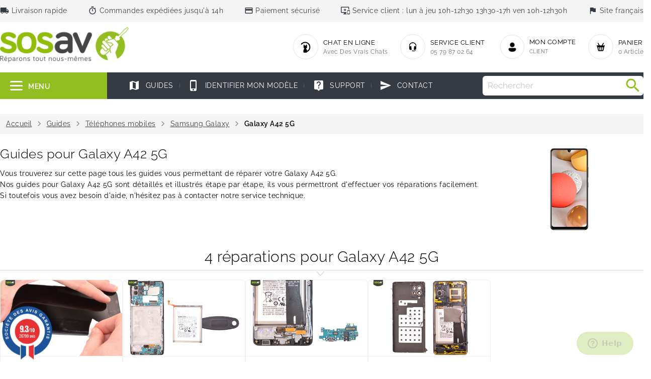

--- FILE ---
content_type: text/html; charset=utf-8
request_url: https://www.sosav.fr/guides/mobiles/samsung/galaxy-a42-5g
body_size: 45742
content:
<!doctype html>
<html lang="fr">

  <head>
    
      
  <meta charset="utf-8">


  <meta http-equiv="x-ua-compatible" content="ie=edge">



    <title>Réparation Galaxy A42 5G : 4 tutoriels pour réparer votre Galaxy A42 5G - SOSav.fr</title>
    <meta name="description" content="Nos 4 guides gratuits et tutoriels de réparation pour Galaxy A42 5G. Nos guides et tutoriels détaillés et en images vous permettront de réparer facilement votre Galaxy A42 5G avec SOSav.fr.">



  <meta name="viewport" content="width=device-width, initial-scale=1">



  <link rel="icon" type="image/vnd.microsoft.icon" href="/img/favicon.ico?1685545602">
  <link rel="shortcut icon" type="image/x-icon" href="/img/favicon.ico?1685545602">



  <link rel="stylesheet" href="https://www.sosav.fr/themes/naomi/assets/cache/theme-517424124.css" type="text/css" media="all">
<link rel="stylesheet" href="https://www.sosav.fr/themes/naomi/assets/css/swiper-bundle.css" type="text/css">




  <!-- Start of sosavhelp Zendesk Widget script -->
<script id="ze-snippet" src="https://static.zdassets.com/ekr/snippet.js?key=c5a5bad2-840c-4c41-b34a-9a58356fde72"> </script>
<!-- End of sosavhelp Zendesk Widget script -->

<script src="https://www.google.com/recaptcha/api.js" async defer></script>


  <script type="text/javascript">
        var prestashop = {"cart":{"products":[],"totals":{"total":{"type":"total","label":"Total","amount":0,"value":"0,00\u00a0\u20ac"},"total_including_tax":{"type":"total","label":"Total TTC","amount":0,"value":"0,00\u00a0\u20ac"},"total_excluding_tax":{"type":"total","label":"Total HT :","amount":0,"value":"0,00\u00a0\u20ac"}},"subtotals":{"products":{"type":"products","label":"Sous-total","amount":0,"value":"0,00\u00a0\u20ac"},"discounts":null,"shipping":{"type":"shipping","label":"Livraison","amount":0,"value":"gratuit"},"tax":{"type":"tax","label":"Taxes incluses","amount":0,"value":"0,00\u00a0\u20ac"}},"products_count":0,"summary_string":"0 articles","vouchers":{"allowed":1,"added":[]},"discounts":[],"minimalPurchase":0,"minimalPurchaseRequired":""},"currency":{"name":"Euro","iso_code":"EUR","iso_code_num":"978","sign":"\u20ac"},"customer":{"lastname":null,"firstname":null,"email":null,"birthday":null,"newsletter":null,"newsletter_date_add":null,"optin":null,"website":null,"company":null,"siret":null,"ape":null,"is_logged":false,"gender":{"type":null,"name":null},"addresses":[]},"language":{"name":"Fran\u00e7ais (French)","iso_code":"fr","locale":"fr-FR","language_code":"fr","is_rtl":"0","date_format_lite":"d\/m\/Y","date_format_full":"d\/m\/Y H:i:s","id":1},"page":{"title":"","canonical":null,"meta":{"title":"SOSav","description":"","keywords":"","robots":"index"},"page_name":"module-sosav_guides-parts","body_classes":{"lang-fr":true,"lang-rtl":false,"country-FR":true,"currency-EUR":true,"layout-full-width":true,"page-":true,"tax-display-enabled":true},"admin_notifications":[]},"shop":{"name":"SOSav","logo":"\/img\/sosav-logo-1685110075.jpg","stores_icon":"\/img\/logo_stores.png","favicon":"\/img\/favicon.ico"},"urls":{"base_url":"https:\/\/www.sosav.fr\/","current_url":"https:\/\/www.sosav.fr\/guides\/mobiles\/samsung\/galaxy-a42-5g","shop_domain_url":"https:\/\/www.sosav.fr","img_ps_url":"https:\/\/www.sosav.fr\/img\/","img_cat_url":"https:\/\/www.sosav.fr\/img\/c\/","img_lang_url":"https:\/\/www.sosav.fr\/img\/l\/","img_prod_url":"https:\/\/www.sosav.fr\/img\/p\/","img_manu_url":"https:\/\/www.sosav.fr\/img\/m\/","img_sup_url":"https:\/\/www.sosav.fr\/img\/su\/","img_ship_url":"https:\/\/www.sosav.fr\/img\/s\/","img_store_url":"https:\/\/www.sosav.fr\/img\/st\/","img_col_url":"https:\/\/www.sosav.fr\/img\/co\/","img_url":"https:\/\/www.sosav.fr\/themes\/naomi\/assets\/img\/","css_url":"https:\/\/www.sosav.fr\/themes\/naomi\/assets\/css\/","js_url":"https:\/\/www.sosav.fr\/themes\/naomi\/assets\/js\/","pic_url":"https:\/\/www.sosav.fr\/upload\/","pages":{"address":"https:\/\/www.sosav.fr\/store\/adresse","addresses":"https:\/\/www.sosav.fr\/store\/adresses","authentication":"https:\/\/www.sosav.fr\/store\/connexion","cart":"https:\/\/www.sosav.fr\/store\/panier","category":"https:\/\/www.sosav.fr\/index.php?controller=category","cms":"https:\/\/www.sosav.fr\/index.php?controller=cms","contact":"https:\/\/www.sosav.fr\/store\/nous-contacter","discount":"https:\/\/www.sosav.fr\/store\/reduction","guest_tracking":"https:\/\/www.sosav.fr\/store\/suivi-commande-invite","history":"https:\/\/www.sosav.fr\/store\/historique-commandes","identity":"https:\/\/www.sosav.fr\/store\/identite","index":"https:\/\/www.sosav.fr\/","my_account":"https:\/\/www.sosav.fr\/store\/mon-compte","order_confirmation":"https:\/\/www.sosav.fr\/store\/confirmation-commande","order_detail":"https:\/\/www.sosav.fr\/index.php?controller=order-detail","order_follow":"https:\/\/www.sosav.fr\/store\/suivi-commande","order":"https:\/\/www.sosav.fr\/store\/commande","order_return":"https:\/\/www.sosav.fr\/index.php?controller=order-return","order_slip":"https:\/\/www.sosav.fr\/store\/avoirs","pagenotfound":"https:\/\/www.sosav.fr\/store\/page-introuvable","password":"https:\/\/www.sosav.fr\/store\/recuperation-mot-de-passe","pdf_invoice":"https:\/\/www.sosav.fr\/index.php?controller=pdf-invoice","pdf_order_return":"https:\/\/www.sosav.fr\/index.php?controller=pdf-order-return","pdf_order_slip":"https:\/\/www.sosav.fr\/index.php?controller=pdf-order-slip","prices_drop":"https:\/\/www.sosav.fr\/store\/promotions","product":"https:\/\/www.sosav.fr\/index.php?controller=product","search":"https:\/\/www.sosav.fr\/store\/recherche","sitemap":"https:\/\/www.sosav.fr\/store\/plan du site","stores":"https:\/\/www.sosav.fr\/store\/magasins","supplier":"https:\/\/www.sosav.fr\/store\/fournisseur","register":"https:\/\/www.sosav.fr\/store\/connexion?create_account=1","order_login":"https:\/\/www.sosav.fr\/store\/commande?login=1"},"alternative_langs":{"fr":"https:\/\/www.sosav.fr\/store\/module\/sosav_guides\/parts?device=mobiles&brand=samsung&model=galaxy-a42-5g"},"theme_assets":"\/themes\/naomi\/assets\/","actions":{"logout":"https:\/\/www.sosav.fr\/?mylogout="},"no_picture_image":{"bySize":{"hsma_default":{"url":"https:\/\/www.sosav.fr\/img\/p\/fr-default-hsma_default.jpg","width":45,"height":45},"cart_default":{"url":"https:\/\/www.sosav.fr\/img\/p\/fr-default-cart_default.jpg","width":80,"height":80},"product_thumbnail":{"url":"https:\/\/www.sosav.fr\/img\/p\/fr-default-product_thumbnail.jpg","width":90,"height":90},"small_default":{"url":"https:\/\/www.sosav.fr\/img\/p\/fr-default-small_default.jpg","width":110,"height":110},"cr_cart_default":{"url":"https:\/\/www.sosav.fr\/img\/p\/fr-default-cr_cart_default.jpg","width":120,"height":120},"cr_medium_default":{"url":"https:\/\/www.sosav.fr\/img\/p\/fr-default-cr_medium_default.jpg","width":120,"height":125},"cr_category_default":{"url":"https:\/\/www.sosav.fr\/img\/p\/fr-default-cr_category_default.jpg","width":120,"height":177},"guides_steps":{"url":"https:\/\/www.sosav.fr\/img\/p\/fr-default-guides_steps.jpg","width":146,"height":146},"medium_default":{"url":"https:\/\/www.sosav.fr\/img\/p\/fr-default-medium_default.jpg","width":125,"height":177},"product_slider_default":{"url":"https:\/\/www.sosav.fr\/img\/p\/fr-default-product_slider_default.jpg","width":165,"height":178},"guides_230":{"url":"https:\/\/www.sosav.fr\/img\/p\/fr-default-guides_230.jpg","width":230,"height":230},"cr_home_default":{"url":"https:\/\/www.sosav.fr\/img\/p\/fr-default-cr_home_default.jpg","width":270,"height":270},"home_default":{"url":"https:\/\/www.sosav.fr\/img\/p\/fr-default-home_default.jpg","width":273,"height":273},"cr_large_default":{"url":"https:\/\/www.sosav.fr\/img\/p\/fr-default-cr_large_default.jpg","width":445,"height":445},"large_default":{"url":"https:\/\/www.sosav.fr\/img\/p\/fr-default-large_default.jpg","width":501,"height":501},"thickbox_default":{"url":"https:\/\/www.sosav.fr\/img\/p\/fr-default-thickbox_default.jpg","width":800,"height":800}},"small":{"url":"https:\/\/www.sosav.fr\/img\/p\/fr-default-hsma_default.jpg","width":45,"height":45},"medium":{"url":"https:\/\/www.sosav.fr\/img\/p\/fr-default-medium_default.jpg","width":125,"height":177},"large":{"url":"https:\/\/www.sosav.fr\/img\/p\/fr-default-thickbox_default.jpg","width":800,"height":800},"legend":""}},"configuration":{"display_taxes_label":true,"display_prices_tax_incl":true,"is_catalog":false,"show_prices":true,"opt_in":{"partner":true},"quantity_discount":{"type":"discount","label":"Remise"},"voucher_enabled":1,"return_enabled":0},"field_required":[],"breadcrumb":{"links":[{"title":"Accueil","url":"https:\/\/www.sosav.fr\/"}],"count":1},"link":{"protocol_link":"https:\/\/","protocol_content":"https:\/\/"},"time":1769733204,"static_token":"640e45d53ea60667d07e029959cb4b63","token":"6d79bcd6d17389bf9640fe799d6c5623"};
        var psemailsubscription_subscription = "https:\/\/www.sosav.fr\/store\/";
        var psr_icon_color = "#91DB09";
      </script>

<script src="https://www.sosav.fr/themes/naomi/assets/js/swiper-bundle.js"></script>


  <link href="//fonts.googleapis.com/css?family=Open+Sans:600,400,400i|Oswald:700" rel="stylesheet" type="text/css" media="all">
 
<script type="text/javascript">
    var agSiteId="5431";
</script>
<script src="https://www.societe-des-avis-garantis.fr/wp-content/plugins/ag-core/widgets/JsWidget.js" type="text/javascript"></script>
 
<style>.ets_mm_megamenu .mm_menus_li .h4,
.ets_mm_megamenu .mm_menus_li .h5,
.ets_mm_megamenu .mm_menus_li .h6,
.ets_mm_megamenu .mm_menus_li .h1,
.ets_mm_megamenu .mm_menus_li .h2,
.ets_mm_megamenu .mm_menus_li .h3,
.ets_mm_megamenu .mm_menus_li .h4 *:not(i),
.ets_mm_megamenu .mm_menus_li .h5 *:not(i),
.ets_mm_megamenu .mm_menus_li .h6 *:not(i),
.ets_mm_megamenu .mm_menus_li .h1 *:not(i),
.ets_mm_megamenu .mm_menus_li .h2 *:not(i),
.ets_mm_megamenu .mm_menus_li .h3 *:not(i),
.ets_mm_megamenu .mm_menus_li > a{
    font-family: inherit;
}
.ets_mm_megamenu *:not(.fa):not(i){
    font-family: inherit;
}

.ets_mm_block *{
    font-size: 14px;
}    

@media (min-width: 768px){
/*layout 1*/
    .ets_mm_megamenu.layout_layout1{
        background: ;
    }
    .layout_layout1 .ets_mm_megamenu_content{
      background: linear-gradient(#FFFFFF, #F2F2F2) repeat scroll 0 0 rgba(0, 0, 0, 0);
      background: -webkit-linear-gradient(#FFFFFF, #F2F2F2) repeat scroll 0 0 rgba(0, 0, 0, 0);
      background: -o-linear-gradient(#FFFFFF, #F2F2F2) repeat scroll 0 0 rgba(0, 0, 0, 0);
    }
    .ets_mm_megamenu.layout_layout1:not(.ybc_vertical_menu) .mm_menus_ul{
         background: ;
    }

    #header .layout_layout1:not(.ybc_vertical_menu) .mm_menus_li > a,
    .layout_layout1 .ybc-menu-vertical-button,
    .layout_layout1 .mm_extra_item *{
        color: #484848
    }
    .layout_layout1 .ybc-menu-vertical-button .ybc-menu-button-toggle_icon_default .icon-bar{
        background-color: #484848
    }
    .layout_layout1:not(.click_open_submenu) .mm_menus_li:hover > a,
    .layout_layout1.click_open_submenu .mm_menus_li.open_li > a,
    .layout_layout1 .mm_menus_li.active > a,
    #header .layout_layout1:not(.click_open_submenu) .mm_menus_li:hover > a,
    #header .layout_layout1.click_open_submenu .mm_menus_li.open_li > a,
    #header .layout_layout1 .mm_menus_li.menu_hover > a,
    .layout_layout1:hover .ybc-menu-vertical-button,
    .layout_layout1 .mm_extra_item button[type="submit"]:hover i,
    #header .layout_layout1 .mm_menus_li.active > a{
        color: #ec4249;
    }
    
    .layout_layout1:not(.ybc_vertical_menu):not(.click_open_submenu) .mm_menus_li > a:before,
    .layout_layout1:not(.ybc_vertical_menu).click_open_submenu .mm_menus_li.open_li > a:before,
    .layout_layout1.ybc_vertical_menu:hover .ybc-menu-vertical-button:before,
    .layout_layout1:hover .ybc-menu-vertical-button .ybc-menu-button-toggle_icon_default .icon-bar,
    .ybc-menu-vertical-button.layout_layout1:hover{background-color: #ec4249;}
    
    .layout_layout1:not(.ybc_vertical_menu):not(.click_open_submenu) .mm_menus_li:hover > a,
    .layout_layout1:not(.ybc_vertical_menu).click_open_submenu .mm_menus_li.open_li > a,
    .layout_layout1:not(.ybc_vertical_menu) .mm_menus_li.menu_hover > a,
    .ets_mm_megamenu.layout_layout1.ybc_vertical_menu:hover,
    #header .layout_layout1:not(.ybc_vertical_menu):not(.click_open_submenu) .mm_menus_li:hover > a,
    #header .layout_layout1:not(.ybc_vertical_menu).click_open_submenu .mm_menus_li.open_li > a,
    #header .layout_layout1:not(.ybc_vertical_menu) .mm_menus_li.menu_hover > a,
    .ets_mm_megamenu.layout_layout1.ybc_vertical_menu:hover{
        background: #ffffff;
    }
    
    .layout_layout1.ets_mm_megamenu .mm_columns_ul,
    .layout_layout1.ybc_vertical_menu .mm_menus_ul{
        background-color: #ffffff;
    }
    #header .layout_layout1 .ets_mm_block_content a,
    #header .layout_layout1 .ets_mm_block_content p,
    .layout_layout1.ybc_vertical_menu .mm_menus_li > a,
    #header .layout_layout1.ybc_vertical_menu .mm_menus_li > a{
        color: #414141;
    }
    
    .layout_layout1 .mm_columns_ul .h1,
    .layout_layout1 .mm_columns_ul .h2,
    .layout_layout1 .mm_columns_ul .h3,
    .layout_layout1 .mm_columns_ul .h4,
    .layout_layout1 .mm_columns_ul .h5,
    .layout_layout1 .mm_columns_ul .h6,
    .layout_layout1 .mm_columns_ul .ets_mm_block > .h1 a,
    .layout_layout1 .mm_columns_ul .ets_mm_block > .h2 a,
    .layout_layout1 .mm_columns_ul .ets_mm_block > .h3 a,
    .layout_layout1 .mm_columns_ul .ets_mm_block > .h4 a,
    .layout_layout1 .mm_columns_ul .ets_mm_block > .h5 a,
    .layout_layout1 .mm_columns_ul .ets_mm_block > .h6 a,
    #header .layout_layout1 .mm_columns_ul .ets_mm_block > .h1 a,
    #header .layout_layout1 .mm_columns_ul .ets_mm_block > .h2 a,
    #header .layout_layout1 .mm_columns_ul .ets_mm_block > .h3 a,
    #header .layout_layout1 .mm_columns_ul .ets_mm_block > .h4 a,
    #header .layout_layout1 .mm_columns_ul .ets_mm_block > .h5 a,
    #header .layout_layout1 .mm_columns_ul .ets_mm_block > .h6 a,
    .layout_layout1 .mm_columns_ul .h1,
    .layout_layout1 .mm_columns_ul .h2,
    .layout_layout1 .mm_columns_ul .h3,
    .layout_layout1 .mm_columns_ul .h4,
    .layout_layout1 .mm_columns_ul .h5,
    .layout_layout1 .mm_columns_ul .h6{
        color: #414141;
    }
    
    
    .layout_layout1 li:hover > a,
    .layout_layout1 li > a:hover,
    .layout_layout1 .mm_tabs_li.open .mm_tab_toggle_title,
    .layout_layout1 .mm_tabs_li.open .mm_tab_toggle_title a,
    .layout_layout1 .mm_tabs_li:hover .mm_tab_toggle_title,
    .layout_layout1 .mm_tabs_li:hover .mm_tab_toggle_title a,
    #header .layout_layout1 .mm_tabs_li.open .mm_tab_toggle_title,
    #header .layout_layout1 .mm_tabs_li.open .mm_tab_toggle_title a,
    #header .layout_layout1 .mm_tabs_li:hover .mm_tab_toggle_title,
    #header .layout_layout1 .mm_tabs_li:hover .mm_tab_toggle_title a,
    .layout_layout1.ybc_vertical_menu .mm_menus_li > a,
    #header .layout_layout1 li:hover > a,
    .layout_layout1.ybc_vertical_menu:not(.click_open_submenu) .mm_menus_li:hover > a,
    .layout_layout1.ybc_vertical_menu.click_open_submenu .mm_menus_li.open_li > a,
    #header .layout_layout1.ybc_vertical_menu:not(.click_open_submenu) .mm_menus_li:hover > a,
    #header .layout_layout1.ybc_vertical_menu.click_open_submenu .mm_menus_li.open_li > a,
    #header .layout_layout1 .mm_columns_ul .mm_block_type_product .product-title > a:hover,
    #header .layout_layout1 li > a:hover{color: #ec4249;}
    
    
/*end layout 1*/
    
    
    /*layout 2*/
    .ets_mm_megamenu.layout_layout2{
        background-color: #3cabdb;
    }
    
    #header .layout_layout2:not(.ybc_vertical_menu) .mm_menus_li > a,
    .layout_layout2 .ybc-menu-vertical-button,
    .layout_layout2 .mm_extra_item *{
        color: #ffffff
    }
    .layout_layout2 .ybc-menu-vertical-button .ybc-menu-button-toggle_icon_default .icon-bar{
        background-color: #ffffff
    }
    .layout_layout2:not(.ybc_vertical_menu):not(.click_open_submenu) .mm_menus_li:hover > a,
    .layout_layout2:not(.ybc_vertical_menu).click_open_submenu .mm_menus_li.open_li > a,
    .layout_layout2:not(.ybc_vertical_menu) .mm_menus_li.active > a,
    #header .layout_layout2:not(.ybc_vertical_menu):not(.click_open_submenu) .mm_menus_li:hover > a,
    #header .layout_layout2:not(.ybc_vertical_menu).click_open_submenu .mm_menus_li.open_li > a,
    .layout_layout2:hover .ybc-menu-vertical-button,
    .layout_layout2 .mm_extra_item button[type="submit"]:hover i,
    #header .layout_layout2:not(.ybc_vertical_menu) .mm_menus_li.active > a{color: #ffffff;}
    
    .layout_layout2:hover .ybc-menu-vertical-button .ybc-menu-button-toggle_icon_default .icon-bar{
        background-color: #ffffff;
    }
    .layout_layout2:not(.ybc_vertical_menu):not(.click_open_submenu) .mm_menus_li:hover > a,
    .layout_layout2:not(.ybc_vertical_menu).click_open_submenu .mm_menus_li.open_li > a,
    #header .layout_layout2:not(.ybc_vertical_menu):not(.click_open_submenu) .mm_menus_li:hover > a,
    #header .layout_layout2:not(.ybc_vertical_menu).click_open_submenu .mm_menus_li.open_li > a,
    .ets_mm_megamenu.layout_layout2.ybc_vertical_menu:hover{
        background-color: #50b4df;
    }
    
    .layout_layout2.ets_mm_megamenu .mm_columns_ul,
    .layout_layout2.ybc_vertical_menu .mm_menus_ul{
        background-color: #ffffff;
    }
    #header .layout_layout2 .ets_mm_block_content a,
    .layout_layout2.ybc_vertical_menu .mm_menus_li > a,
    #header .layout_layout2.ybc_vertical_menu .mm_menus_li > a,
    #header .layout_layout2 .ets_mm_block_content p{
        color: #666666;
    }
    
    .layout_layout2 .mm_columns_ul .h1,
    .layout_layout2 .mm_columns_ul .h2,
    .layout_layout2 .mm_columns_ul .h3,
    .layout_layout2 .mm_columns_ul .h4,
    .layout_layout2 .mm_columns_ul .h5,
    .layout_layout2 .mm_columns_ul .h6,
    .layout_layout2 .mm_columns_ul .ets_mm_block > .h1 a,
    .layout_layout2 .mm_columns_ul .ets_mm_block > .h2 a,
    .layout_layout2 .mm_columns_ul .ets_mm_block > .h3 a,
    .layout_layout2 .mm_columns_ul .ets_mm_block > .h4 a,
    .layout_layout2 .mm_columns_ul .ets_mm_block > .h5 a,
    .layout_layout2 .mm_columns_ul .ets_mm_block > .h6 a,
    #header .layout_layout2 .mm_columns_ul .ets_mm_block > .h1 a,
    #header .layout_layout2 .mm_columns_ul .ets_mm_block > .h2 a,
    #header .layout_layout2 .mm_columns_ul .ets_mm_block > .h3 a,
    #header .layout_layout2 .mm_columns_ul .ets_mm_block > .h4 a,
    #header .layout_layout2 .mm_columns_ul .ets_mm_block > .h5 a,
    #header .layout_layout2 .mm_columns_ul .ets_mm_block > .h6 a,
    .layout_layout2 .mm_columns_ul .h1,
    .layout_layout2 .mm_columns_ul .h2,
    .layout_layout2 .mm_columns_ul .h3,
    .layout_layout2 .mm_columns_ul .h4,
    .layout_layout2 .mm_columns_ul .h5,
    .layout_layout2 .mm_columns_ul .h6{
        color: #414141;
    }
    
    
    .layout_layout2 li:hover > a,
    .layout_layout2 li > a:hover,
    .layout_layout2 .mm_tabs_li.open .mm_tab_toggle_title,
    .layout_layout2 .mm_tabs_li.open .mm_tab_toggle_title a,
    .layout_layout2 .mm_tabs_li:hover .mm_tab_toggle_title,
    .layout_layout2 .mm_tabs_li:hover .mm_tab_toggle_title a,
    #header .layout_layout2 .mm_tabs_li.open .mm_tab_toggle_title,
    #header .layout_layout2 .mm_tabs_li.open .mm_tab_toggle_title a,
    #header .layout_layout2 .mm_tabs_li:hover .mm_tab_toggle_title,
    #header .layout_layout2 .mm_tabs_li:hover .mm_tab_toggle_title a,
    #header .layout_layout2 li:hover > a,
    .layout_layout2.ybc_vertical_menu .mm_menus_li > a,
    .layout_layout2.ybc_vertical_menu:not(.click_open_submenu) .mm_menus_li:hover > a,
    .layout_layout2.ybc_vertical_menu.click_open_submenu .mm_menus_li.open_li > a,
    #header .layout_layout2.ybc_vertical_menu:not(.click_open_submenu) .mm_menus_li:hover > a,
    #header .layout_layout2.ybc_vertical_menu.click_open_submenu.open_li .mm_menus_li > a,
    #header .layout_layout2 .mm_columns_ul .mm_block_type_product .product-title > a:hover,
    #header .layout_layout2 li > a:hover{color: #fc4444;}
    
    
    
    /*layout 3*/
    .ets_mm_megamenu.layout_layout3,
    .layout_layout3 .mm_tab_li_content{
        background-color: #333333;
        
    }
    #header .layout_layout3:not(.ybc_vertical_menu) .mm_menus_li > a,
    .layout_layout3 .ybc-menu-vertical-button,
    .layout_layout3 .mm_extra_item *{
        color: #ffffff
    }
    .layout_layout3 .ybc-menu-vertical-button .ybc-menu-button-toggle_icon_default .icon-bar{
        background-color: #ffffff
    }
    .layout_layout3:not(.click_open_submenu) .mm_menus_li:hover > a,
    .layout_layout3.click_open_submenu .mm_menus_li.open_li > a,
    .layout_layout3 .mm_menus_li.active > a,
    .layout_layout3 .mm_extra_item button[type="submit"]:hover i,
    #header .layout_layout3:not(.click_open_submenu) .mm_menus_li:hover > a,
    #header .layout_layout3.click_open_submenu .mm_menus_li.open_li > a,
    #header .layout_layout3 .mm_menus_li.active > a,
    .layout_layout3:hover .ybc-menu-vertical-button,
    .layout_layout3:hover .ybc-menu-vertical-button .ybc-menu-button-toggle_icon_default .icon-bar{
        color: #ffffff;
    }
    
    .layout_layout3:not(.ybc_vertical_menu):not(.click_open_submenu) .mm_menus_li:hover > a,
    .layout_layout3:not(.ybc_vertical_menu).click_open_submenu .mm_menus_li.open_li > a,
    #header .layout_layout3:not(.ybc_vertical_menu):not(.click_open_submenu) .mm_menus_li:hover > a,
    #header .layout_layout3:not(.ybc_vertical_menu).click_open_submenu .mm_menus_li.open_li > a,
    .ets_mm_megamenu.layout_layout3.ybc_vertical_menu:hover,
    .layout_layout3 .mm_tabs_li.open .mm_columns_contents_ul,
    .layout_layout3 .mm_tabs_li.open .mm_tab_li_content {
        background-color: #000000;
    }
    .layout_layout3 .mm_tabs_li.open.mm_tabs_has_content .mm_tab_li_content .mm_tab_name::before{
        border-right-color: #000000;
    }
    .layout_layout3.ets_mm_megamenu .mm_columns_ul,
    .ybc_vertical_menu.layout_layout3 .mm_menus_ul.ets_mn_submenu_full_height .mm_menus_li:hover a::before,
    .layout_layout3.ybc_vertical_menu .mm_menus_ul{
        background-color: #000000;
        border-color: #000000;
    }
    #header .layout_layout3 .ets_mm_block_content a,
    #header .layout_layout3 .ets_mm_block_content p,
    .layout_layout3.ybc_vertical_menu .mm_menus_li > a,
    #header .layout_layout3.ybc_vertical_menu .mm_menus_li > a{
        color: #dcdcdc;
    }
    
    .layout_layout3 .mm_columns_ul .h1,
    .layout_layout3 .mm_columns_ul .h2,
    .layout_layout3 .mm_columns_ul .h3,
    .layout_layout3 .mm_columns_ul .h4,
    .layout_layout3 .mm_columns_ul .h5,
    .layout_layout3 .mm_columns_ul .h6,
    .layout_layout3 .mm_columns_ul .ets_mm_block > .h1 a,
    .layout_layout3 .mm_columns_ul .ets_mm_block > .h2 a,
    .layout_layout3 .mm_columns_ul .ets_mm_block > .h3 a,
    .layout_layout3 .mm_columns_ul .ets_mm_block > .h4 a,
    .layout_layout3 .mm_columns_ul .ets_mm_block > .h5 a,
    .layout_layout3 .mm_columns_ul .ets_mm_block > .h6 a,
    #header .layout_layout3 .mm_columns_ul .ets_mm_block > .h1 a,
    #header .layout_layout3 .mm_columns_ul .ets_mm_block > .h2 a,
    #header .layout_layout3 .mm_columns_ul .ets_mm_block > .h3 a,
    #header .layout_layout3 .mm_columns_ul .ets_mm_block > .h4 a,
    #header .layout_layout3 .mm_columns_ul .ets_mm_block > .h5 a,
    #header .layout_layout3 .mm_columns_ul .ets_mm_block > .h6 a,
    .layout_layout3 .mm_columns_ul .h1,
    .layout_layout3 .mm_columns_ul .h2,
    .layout_layout3 .mm_columns_ul .h3,
    .layout_layout3.ybc_vertical_menu:not(.click_open_submenu) .mm_menus_li:hover > a,
    .layout_layout3.ybc_vertical_menu.click_open_submenu .mm_menus_li.open_li > a,
    #header .layout_layout3.ybc_vertical_menu:not(.click_open_submenu) .mm_menus_li:hover > a,
    #header .layout_layout3.ybc_vertical_menu.click_open_submenu .mm_menus_li.open_li > a,
    .layout_layout3 .mm_columns_ul .h4,
    .layout_layout3 .mm_columns_ul .h5,
    .layout_layout3 .mm_columns_ul .h6{
        color: #ec4249;
    }
    
    
    .layout_layout3 li:hover > a,
    .layout_layout3 li > a:hover,
    .layout_layout3 .mm_tabs_li.open .mm_tab_toggle_title,
    .layout_layout3 .mm_tabs_li.open .mm_tab_toggle_title a,
    .layout_layout3 .mm_tabs_li:hover .mm_tab_toggle_title,
    .layout_layout3 .mm_tabs_li:hover .mm_tab_toggle_title a,
    #header .layout_layout3 .mm_tabs_li.open .mm_tab_toggle_title,
    #header .layout_layout3 .mm_tabs_li.open .mm_tab_toggle_title a,
    #header .layout_layout3 .mm_tabs_li:hover .mm_tab_toggle_title,
    #header .layout_layout3 .mm_tabs_li:hover .mm_tab_toggle_title a,
    #header .layout_layout3 li:hover > a,
    #header .layout_layout3 .mm_columns_ul .mm_block_type_product .product-title > a:hover,
    #header .layout_layout3 li > a:hover,
    .layout_layout3.ybc_vertical_menu .mm_menus_li > a,
    .layout_layout3 .has-sub .ets_mm_categories li > a:hover,
    #header .layout_layout3 .has-sub .ets_mm_categories li > a:hover{color: #fc4444;}
    
    
    /*layout 4*/
    
    .ets_mm_megamenu.layout_layout4{
        background-color: #ffffff;
    }
    .ets_mm_megamenu.layout_layout4:not(.ybc_vertical_menu) .mm_menus_ul{
         background: #ffffff;
    }

    #header .layout_layout4:not(.ybc_vertical_menu) .mm_menus_li > a,
    .layout_layout4 .ybc-menu-vertical-button,
    .layout_layout4 .mm_extra_item *{
        color: #333333
    }
    .layout_layout4 .ybc-menu-vertical-button .ybc-menu-button-toggle_icon_default .icon-bar{
        background-color: #333333
    }
    
    .layout_layout4:not(.click_open_submenu) .mm_menus_li:hover > a,
    .layout_layout4.click_open_submenu .mm_menus_li.open_li > a,
    .layout_layout4 .mm_menus_li.active > a,
    #header .layout_layout4:not(.click_open_submenu) .mm_menus_li:hover > a,
    #header .layout_layout4.click_open_submenu .mm_menus_li.open_li > a,
    .layout_layout4:hover .ybc-menu-vertical-button,
    #header .layout_layout4 .mm_menus_li.active > a{color: #ffffff;}
    
    .layout_layout4:hover .ybc-menu-vertical-button .ybc-menu-button-toggle_icon_default .icon-bar{
        background-color: #ffffff;
    }
    
    .layout_layout4:not(.ybc_vertical_menu):not(.click_open_submenu) .mm_menus_li:hover > a,
    .layout_layout4:not(.ybc_vertical_menu).click_open_submenu .mm_menus_li.open_li > a,
    .layout_layout4:not(.ybc_vertical_menu) .mm_menus_li.active > a,
    .layout_layout4:not(.ybc_vertical_menu) .mm_menus_li:hover > span, 
    .layout_layout4:not(.ybc_vertical_menu) .mm_menus_li.active > span,
    #header .layout_layout4:not(.ybc_vertical_menu):not(.click_open_submenu) .mm_menus_li:hover > a,
    #header .layout_layout4:not(.ybc_vertical_menu).click_open_submenu .mm_menus_li.open_li > a,
    #header .layout_layout4:not(.ybc_vertical_menu) .mm_menus_li.active > a,
    .layout_layout4:not(.ybc_vertical_menu):not(.click_open_submenu) .mm_menus_li:hover > a,
    .layout_layout4:not(.ybc_vertical_menu).click_open_submenu .mm_menus_li.open_li > a,
    #header .layout_layout4:not(.ybc_vertical_menu):not(.click_open_submenu) .mm_menus_li:hover > a,
    #header .layout_layout4:not(.ybc_vertical_menu).click_open_submenu .mm_menus_li.open_li > a,
    .ets_mm_megamenu.layout_layout4.ybc_vertical_menu:hover,
    #header .layout_layout4 .mm_menus_li:hover > span, 
    #header .layout_layout4 .mm_menus_li.active > span{
        background-color: #ec4249;
    }
    .layout_layout4 .ets_mm_megamenu_content {
      border-bottom-color: #ec4249;
    }
    
    .layout_layout4.ets_mm_megamenu .mm_columns_ul,
    .ybc_vertical_menu.layout_layout4 .mm_menus_ul .mm_menus_li:hover a::before,
    .layout_layout4.ybc_vertical_menu .mm_menus_ul{
        background-color: #ffffff;
    }
    #header .layout_layout4 .ets_mm_block_content a,
    .layout_layout4.ybc_vertical_menu .mm_menus_li > a,
    #header .layout_layout4.ybc_vertical_menu .mm_menus_li > a,
    #header .layout_layout4 .ets_mm_block_content p{
        color: #666666;
    }
    
    .layout_layout4 .mm_columns_ul .h1,
    .layout_layout4 .mm_columns_ul .h2,
    .layout_layout4 .mm_columns_ul .h3,
    .layout_layout4 .mm_columns_ul .h4,
    .layout_layout4 .mm_columns_ul .h5,
    .layout_layout4 .mm_columns_ul .h6,
    .layout_layout4 .mm_columns_ul .ets_mm_block > .h1 a,
    .layout_layout4 .mm_columns_ul .ets_mm_block > .h2 a,
    .layout_layout4 .mm_columns_ul .ets_mm_block > .h3 a,
    .layout_layout4 .mm_columns_ul .ets_mm_block > .h4 a,
    .layout_layout4 .mm_columns_ul .ets_mm_block > .h5 a,
    .layout_layout4 .mm_columns_ul .ets_mm_block > .h6 a,
    #header .layout_layout4 .mm_columns_ul .ets_mm_block > .h1 a,
    #header .layout_layout4 .mm_columns_ul .ets_mm_block > .h2 a,
    #header .layout_layout4 .mm_columns_ul .ets_mm_block > .h3 a,
    #header .layout_layout4 .mm_columns_ul .ets_mm_block > .h4 a,
    #header .layout_layout4 .mm_columns_ul .ets_mm_block > .h5 a,
    #header .layout_layout4 .mm_columns_ul .ets_mm_block > .h6 a,
    .layout_layout4 .mm_columns_ul .h1,
    .layout_layout4 .mm_columns_ul .h2,
    .layout_layout4 .mm_columns_ul .h3,
    .layout_layout4 .mm_columns_ul .h4,
    .layout_layout4 .mm_columns_ul .h5,
    .layout_layout4 .mm_columns_ul .h6{
        color: #414141;
    }
    
    .layout_layout4 li:hover > a,
    .layout_layout4 li > a:hover,
    .layout_layout4 .mm_tabs_li.open .mm_tab_toggle_title,
    .layout_layout4 .mm_tabs_li.open .mm_tab_toggle_title a,
    .layout_layout4 .mm_tabs_li:hover .mm_tab_toggle_title,
    .layout_layout4 .mm_tabs_li:hover .mm_tab_toggle_title a,
    #header .layout_layout4 .mm_tabs_li.open .mm_tab_toggle_title,
    #header .layout_layout4 .mm_tabs_li.open .mm_tab_toggle_title a,
    #header .layout_layout4 .mm_tabs_li:hover .mm_tab_toggle_title,
    #header .layout_layout4 .mm_tabs_li:hover .mm_tab_toggle_title a,
    #header .layout_layout4 li:hover > a,
    .layout_layout4.ybc_vertical_menu .mm_menus_li > a,
    .layout_layout4.ybc_vertical_menu:not(.click_open_submenu) .mm_menus_li:hover > a,
    .layout_layout4.ybc_vertical_menu.click_open_submenu .mm_menus_li.open_li > a,
    #header .layout_layout4.ybc_vertical_menu:not(.click_open_submenu) .mm_menus_li:hover > a,
    #header .layout_layout4.ybc_vertical_menu.click_open_submenu .mm_menus_li.open_li > a,
    #header .layout_layout4 .mm_columns_ul .mm_block_type_product .product-title > a:hover,
    #header .layout_layout4 li > a:hover{color: #ec4249;}
    
    /* end layout 4*/
    
    
    
    
    /* Layout 5*/
    .ets_mm_megamenu.layout_layout5{
        background-color: #f6f6f6;
    }
    .ets_mm_megamenu.layout_layout5:not(.ybc_vertical_menu) .mm_menus_ul{
         background: #f6f6f6;
    }
    
    #header .layout_layout5:not(.ybc_vertical_menu) .mm_menus_li > a,
    .layout_layout5 .ybc-menu-vertical-button,
    .layout_layout5 .mm_extra_item *{
        color: #333333
    }
    .layout_layout5 .ybc-menu-vertical-button .ybc-menu-button-toggle_icon_default .icon-bar{
        background-color: #333333
    }
    .layout_layout5:not(.click_open_submenu) .mm_menus_li:hover > a,
    .layout_layout5.click_open_submenu .mm_menus_li.open_li > a,
    .layout_layout5 .mm_menus_li.active > a,
    .layout_layout5 .mm_extra_item button[type="submit"]:hover i,
    #header .layout_layout5:not(.click_open_submenu) .mm_menus_li:hover > a,
    #header .layout_layout5.click_open_submenu .mm_menus_li.open_li > a,
    #header .layout_layout5 .mm_menus_li.active > a,
    .layout_layout5:hover .ybc-menu-vertical-button{
        color: #ec4249;
    }
    .layout_layout5:hover .ybc-menu-vertical-button .ybc-menu-button-toggle_icon_default .icon-bar{
        background-color: #ec4249;
    }
    
    .layout_layout5 .mm_menus_li > a:before{background-color: #ec4249;}
    

    .layout_layout5:not(.ybc_vertical_menu):not(.click_open_submenu) .mm_menus_li:hover > a,
    .layout_layout5:not(.ybc_vertical_menu).click_open_submenu .mm_menus_li.open_li > a,
    #header .layout_layout5:not(.ybc_vertical_menu):not(.click_open_submenu) .mm_menus_li:hover > a,
    #header .layout_layout5:not(.ybc_vertical_menu).click_open_submenu .mm_menus_li.open_li > a,
    .ets_mm_megamenu.layout_layout5.ybc_vertical_menu:hover,
    #header .layout_layout5:not(.click_open_submenu) .mm_menus_li:hover > a,
    #header .layout_layout5.click_open_submenu .mm_menus_li.open_li > a{
        background-color: ;
    }
    
    .layout_layout5.ets_mm_megamenu .mm_columns_ul,
    .ybc_vertical_menu.layout_layout5 .mm_menus_ul .mm_menus_li:hover a::before,
    .layout_layout5.ybc_vertical_menu .mm_menus_ul{
        background-color: #ffffff;
    }
    #header .layout_layout5 .ets_mm_block_content a,
    .layout_layout5.ybc_vertical_menu .mm_menus_li > a,
    #header .layout_layout5.ybc_vertical_menu .mm_menus_li > a,
    #header .layout_layout5 .ets_mm_block_content p{
        color: #333333;
    }
    
    .layout_layout5 .mm_columns_ul .h1,
    .layout_layout5 .mm_columns_ul .h2,
    .layout_layout5 .mm_columns_ul .h3,
    .layout_layout5 .mm_columns_ul .h4,
    .layout_layout5 .mm_columns_ul .h5,
    .layout_layout5 .mm_columns_ul .h6,
    .layout_layout5 .mm_columns_ul .ets_mm_block > .h1 a,
    .layout_layout5 .mm_columns_ul .ets_mm_block > .h2 a,
    .layout_layout5 .mm_columns_ul .ets_mm_block > .h3 a,
    .layout_layout5 .mm_columns_ul .ets_mm_block > .h4 a,
    .layout_layout5 .mm_columns_ul .ets_mm_block > .h5 a,
    .layout_layout5 .mm_columns_ul .ets_mm_block > .h6 a,
    #header .layout_layout5 .mm_columns_ul .ets_mm_block > .h1 a,
    #header .layout_layout5 .mm_columns_ul .ets_mm_block > .h2 a,
    #header .layout_layout5 .mm_columns_ul .ets_mm_block > .h3 a,
    #header .layout_layout5 .mm_columns_ul .ets_mm_block > .h4 a,
    #header .layout_layout5 .mm_columns_ul .ets_mm_block > .h5 a,
    #header .layout_layout5 .mm_columns_ul .ets_mm_block > .h6 a,
    .layout_layout5 .mm_columns_ul .h1,
    .layout_layout5 .mm_columns_ul .h2,
    .layout_layout5 .mm_columns_ul .h3,
    .layout_layout5 .mm_columns_ul .h4,
    .layout_layout5 .mm_columns_ul .h5,
    .layout_layout5 .mm_columns_ul .h6{
        color: #414141;
    }
    
    .layout_layout5 li:hover > a,
    .layout_layout5 li > a:hover,
    .layout_layout5 .mm_tabs_li.open .mm_tab_toggle_title,
    .layout_layout5 .mm_tabs_li.open .mm_tab_toggle_title a,
    .layout_layout5 .mm_tabs_li:hover .mm_tab_toggle_title,
    .layout_layout5 .mm_tabs_li:hover .mm_tab_toggle_title a,
    #header .layout_layout5 .mm_tabs_li.open .mm_tab_toggle_title,
    #header .layout_layout5 .mm_tabs_li.open .mm_tab_toggle_title a,
    #header .layout_layout5 .mm_tabs_li:hover .mm_tab_toggle_title,
    #header .layout_layout5 .mm_tabs_li:hover .mm_tab_toggle_title a,
    .layout_layout5.ybc_vertical_menu .mm_menus_li > a,
    #header .layout_layout5 li:hover > a,
    .layout_layout5.ybc_vertical_menu:not(.click_open_submenu) .mm_menus_li:hover > a,
    .layout_layout5.ybc_vertical_menu.click_open_submenu .mm_menus_li.open_li > a,
    #header .layout_layout5.ybc_vertical_menu:not(.click_open_submenu) .mm_menus_li:hover > a,
    #header .layout_layout5.ybc_vertical_menu.click_open_submenu .mm_menus_li.open_li > a,
    #header .layout_layout5 .mm_columns_ul .mm_block_type_product .product-title > a:hover,
    #header .layout_layout5 li > a:hover{color: #ec4249;}
    
    /*end layout 5*/
}


@media (max-width: 767px){
    .ybc-menu-vertical-button,
    .transition_floating .close_menu, 
    .transition_full .close_menu{
        background-color: #000000;
        color: #ffffff;
    }
    .transition_floating .close_menu *, 
    .transition_full .close_menu *,
    .ybc-menu-vertical-button .icon-bar{
        color: #ffffff;
    }

    .close_menu .icon-bar,
    .ybc-menu-vertical-button .icon-bar {
      background-color: #ffffff;
    }
    .mm_menus_back_icon{
        border-color: #ffffff;
    }
    
    .layout_layout1:not(.click_open_submenu) .mm_menus_li:hover > a,
    .layout_layout1.click_open_submenu .mm_menus_li.open_li > a,
    .layout_layout1 .mm_menus_li.menu_hover > a,
    #header .layout_layout1 .mm_menus_li.menu_hover > a,
    #header .layout_layout1:not(.click_open_submenu) .mm_menus_li:hover > a,
    #header .layout_layout1.click_open_submenu .mm_menus_li.open_li > a{
        color: #ec4249;
    }
    
    
    .layout_layout1:not(.click_open_submenu) .mm_menus_li:hover > a,
    .layout_layout1.click_open_submenu .mm_menus_li.open_li > a,
    .layout_layout1 .mm_menus_li.menu_hover > a,
    #header .layout_layout1 .mm_menus_li.menu_hover > a,
    #header .layout_layout1:not(.click_open_submenu) .mm_menus_li:hover > a,
    #header .layout_layout1.click_open_submenu .mm_menus_li.open_li > a{
        background-color: #ffffff;
    }
    .layout_layout1 li:hover > a,
    .layout_layout1 li > a:hover,
    #header .layout_layout1 li:hover > a,
    #header .layout_layout1 .mm_columns_ul .mm_block_type_product .product-title > a:hover,
    #header .layout_layout1 li > a:hover{
        color: #ec4249;
    }
    
    /*------------------------------------------------------*/
    
    
    .layout_layout2:not(.click_open_submenu) .mm_menus_li:hover > a,
    .layout_layout2.click_open_submenu .mm_menus_li.open_li > a,
    #header .layout_layout2:not(.click_open_submenu) .mm_menus_li:hover > a,
    #header .layout_layout2.click_open_submenu .mm_menus_li.open_li > a
    {color: #ffffff;}
    .layout_layout2 .mm_has_sub.mm_menus_li:hover .arrow::before{
        border-color: #ffffff;
    }
    
    .layout_layout2:not(.click_open_submenu) .mm_menus_li:hover > a,
    .layout_layout2.click_open_submenu .mm_menus_li.open_li > a,
    #header .layout_layout2:not(.click_open_submenu) .mm_menus_li:hover > a,
    #header .layout_layout2.click_open_submenu .mm_menus_li.open_li > a{
        background-color: #50b4df;
    }
    .layout_layout2 li:hover > a,
    .layout_layout2 li > a:hover,
    #header .layout_layout2 li:hover > a,
    #header .layout_layout2 .mm_columns_ul .mm_block_type_product .product-title > a:hover,
    #header .layout_layout2 li > a:hover{color: #fc4444;}
    
    /*------------------------------------------------------*/
    
    

    .layout_layout3:not(.click_open_submenu) .mm_menus_li:hover > a,
    .layout_layout3.click_open_submenu .mm_menus_li.open_li > a,
    #header .layout_layout3:not(.click_open_submenu) .mm_menus_li:hover > a,
    #header .layout_layout3.click_open_submenu .mm_menus_li.open_li > a{
        color: #ffffff;
    }
    .layout_layout3 .mm_has_sub.mm_menus_li:hover .arrow::before{
        border-color: #ffffff;
    }
    
    .layout_layout3:not(.click_open_submenu) .mm_menus_li:hover > a,
    .layout_layout3.click_open_submenu .mm_menus_li.open_li > a,
    #header .layout_layout3:not(.click_open_submenu) .mm_menus_li:hover > a,
    #header .layout_layout3.click_open_submenu .mm_menus_li.open_li > a{
        background-color: #000000;
    }
    .layout_layout3 li:hover > a,
    .layout_layout3 li > a:hover,
    #header .layout_layout3 li:hover > a,
    #header .layout_layout3 .mm_columns_ul .mm_block_type_product .product-title > a:hover,
    #header .layout_layout3 li > a:hover,
    .layout_layout3 .has-sub .ets_mm_categories li > a:hover,
    #header .layout_layout3 .has-sub .ets_mm_categories li > a:hover{color: #fc4444;}
    
    
    
    /*------------------------------------------------------*/
    
    
    .layout_layout4:not(.click_open_submenu) .mm_menus_li:hover > a,
    .layout_layout4.click_open_submenu .mm_menus_li.open_li > a,
    #header .layout_layout4:not(.click_open_submenu) .mm_menus_li:hover > a,
    #header .layout_layout4.click_open_submenu .mm_menus_li.open_li > a{
        color: #ffffff;
    }
    
    .layout_layout4 .mm_has_sub.mm_menus_li:hover .arrow::before{
        border-color: #ffffff;
    }
    
    .layout_layout4:not(.click_open_submenu) .mm_menus_li:hover > a,
    .layout_layout4.click_open_submenu .mm_menus_li.open_li > a,
    #header .layout_layout4:not(.click_open_submenu) .mm_menus_li:hover > a,
    #header .layout_layout4.click_open_submenu .mm_menus_li.open_li > a{
        background-color: #ec4249;
    }
    .layout_layout4 li:hover > a,
    .layout_layout4 li > a:hover,
    #header .layout_layout4 li:hover > a,
    #header .layout_layout4 .mm_columns_ul .mm_block_type_product .product-title > a:hover,
    #header .layout_layout4 li > a:hover{color: #ec4249;}
    
    
    /*------------------------------------------------------*/
    
    
    .layout_layout5:not(.click_open_submenu) .mm_menus_li:hover > a,
    .layout_layout5.click_open_submenu .mm_menus_li.open_li > a,
    #header .layout_layout5:not(.click_open_submenu) .mm_menus_li:hover > a,
    #header .layout_layout5.click_open_submenu .mm_menus_li.open_li > a{
        color: #ec4249;
    }

    .layout_layout5 .mm_has_sub.mm_menus_li:hover .arrow::before{
        border-color: #ec4249;
    }
    
    .layout_layout5:not(.click_open_submenu) .mm_menus_li:hover > a,
    .layout_layout5.click_open_submenu .mm_menus_li.open_li > a,
    #header .layout_layout5:not(.click_open_submenu) .mm_menus_li:hover > a,
    #header .layout_layout5.click_open_submenu .mm_menus_li.open_li > a{
        background-color: ;
    }
    .layout_layout5 li:hover > a,
    .layout_layout5 li > a:hover,
    #header .layout_layout5 li:hover > a,
    #header .layout_layout5 .mm_columns_ul .mm_block_type_product .product-title > a:hover,
    #header .layout_layout5 li > a:hover{color: #ec4249;}
    
    /*------------------------------------------------------*/
    
    
    
    
}

















</style>
<script type="text/javascript">
    var Days_text = 'Journée(s)';
    var Hours_text = 'Heure(s)';
    var Mins_text = 'Min(s)';
    var Sec_text = 'Sec(s)';
</script>
  <!-- TO REGISTER CLICKS -->
<script>
  var dfProductLinks = [];
  var dfLinks = Object.keys(dfProductLinks);
  var doofinderQuerySelector = "";
</script>  
  <!-- END OF TO REGISTER CLICKS -->

<script type="text/javascript">
var url_verif_fo = "/modules/vatnumbercleaner/ajax/verif_fo.php";
</script>
<meta name="google-site-verification" content="8PfXcV6EyF9ILR93MzhpbWK0S2lEI00zneNhdJ1O9ZI" /><!-- Google tag (gtag.js) -->
<script async src="https://www.googletagmanager.com/gtag/js?id=AW-11434481560"></script>
<script>
  window.dataLayer = window.dataLayer || [];
  function gtag(){dataLayer.push(arguments);}
  gtag('js', new Date());

  gtag('config', 'AW-11434481560');
</script>




    
  </head>

  <body id="module-sosav_guides-parts" class="lang-fr country-fr currency-eur layout-full-width page- tax-display-enabled">

    <!-- Google Tag Manager (noscript) -->
<noscript><iframe src="https://www.googletagmanager.com/ns.html?id=GTM-NKJDK35"
height="0" width="0" style="display:none;visibility:hidden"></iframe></noscript>
<!-- End Google Tag Manager (noscript) -->


    
      <!-- Google Tag Manager (noscript) -->
<noscript><iframe src="https://www.googletagmanager.com/ns.html?id=GTM-NKJDK35"
height="0" width="0" style="display:none;visibility:hidden"></iframe></noscript>
<!-- End Google Tag Manager (noscript) -->

    

    <main>
      
              

      <header id="header">
        
          

  <div class="header-banner">
    
  </div>



  <nav class="header-nav">

    <div class="container" id="top_reassurance">

      <div class="row">

        <div class="hidden-sm-down">

          <div class="col-md-12" style="padding:0;">
            
            <div class="header_ban_infos">
                 <span><i class="material-icons">local_shipping</i> Livraison rapide</span>
                 <span><i class="material-icons">timer</i> Commandes expédiées jusqu'à 14h</span>
                 <span><i class="material-icons">credit_card</i> Paiement sécurisé</span>
                 <span><i class="material-icons">important_devices</i> Service client : lun à jeu 10h-12h30 13h30-17h ven 10h-12h30h</span>
                 <span><i class="material-icons">flag</i> Site français</span> 
            </div>
          </div>

          <div class="col-md-2 right-nav">
            
          </div>

        </div>

        <div class="hidden-md-up mobile">

          <div class="header_mobile_reassurance">
            <div class="opening_hours">Service client : lun à jeu 10h-12h30 13h30-17h ven 10h-12h30h</div>
            <div class="reassurance"><i class="material-icons">local_shipping</i>24/48h</div>
            <div class="reassurance"><i class="material-icons">history_toggle_off</i>Envoi avant 14h</div>
            <div class="reassurance"><img class="france_icon" src="https://www.sosav.fr/themes/naomi/assets/img/header_france_icon.svg"> Site français</div>
            <div class="reassurance"><a href="tel:0579870264"><img class="phone_icon" src="https://www.sosav.fr/themes/naomi/assets/img/header_phone_icon.svg"></a></div>
          </div>

          <div class="header_mobile_menu_btn">
                <div class="ets_mm_megamenu 
        layout_layout1 
         
          
        transition_fade   
        transition_full 
         
        sticky_enabled 
         
        ets-dir-ltr        hook-custom        single_layout         disable_sticky_mobile          hover         "
        data-bggray=""
        >
        <div class="ets_mm_megamenu_content">
            <div class="container">
                <div class="ets_mm_megamenu_content_content">
                    <div class="ybc-menu-toggle ybc-menu-btn closed">
                        <span class="ybc-menu-button-toggle_icon">
                            <i class="icon-bar"></i>
                            <i class="icon-bar"></i>
                            <i class="icon-bar"></i>
                        </span>
                                            </div>
                    
    <ul class="menu_devices mm_menus_ul  clicktext_show_submenu  hide_icon_vertical">
        <li class="close_menu">
            <div class="pull-left">
                <span class="mm_menus_back">
                    <i class="icon-bar"></i>
                    <i class="icon-bar"></i>
                    <i class="icon-bar"></i>
                </span>
                Menu
            </div>
            <div class="pull-right">
                <span class="mm_menus_back_icon"></span>
                Retour
            </div>
        </li>
        <div class="mobile_top_menu_buttons hidden-md-up">
            <a href="https://www.sosav.fr/guides"><img src="https://www.sosav.fr/modules/ets_megamenu/views/img/guides.png">Guides</a>
            <a href="https://www.sosav.fr/identification"><img src="https://www.sosav.fr/modules/ets_megamenu/views/img/phone.png">Identification modèle</a>
            <a href="https://www.sosav.fr/aide"><img src="https://www.sosav.fr/modules/ets_megamenu/views/img/support.png">Support / Assistance</a>
        </div>
                    <li class="menu_device mm_menus_li mm_sub_align_full mm_has_sub hover "
                >
                <!--a class="ets_mm_url"                         href="https://www.sosav.fr/store/1412-smartphones"
                        style="font-size:16px;"-->
                    
                    <span class="device_img"><img src="https://www.sosav.fr/modules/ets_megamenu/views/img/devices/1412.jpg" alt="Smartphones"></span>
                    <span class="device_name">Smartphones</span>

                    <!--span class="mm_menu_content_title">
                                                <span class="device_name">Smartphones</span>
                        <span class="mm_arrow"></span>                                            </span-->
                <!--/a-->
                                                    <span class="arrow closed"></span>                                            <ul class="menu_1 mm_columns_ul"
                            style=" width:100%; font-size:14px;">
                                                            <li class="col_3 mm_columns_li column_size_12  mm_has_sub">
                                                                            <ul class="menu_brands mm_blocks_ul">
                                                                                            <li data-id-block="4" class="menu_brand mm_blocks_li">
                                                        
    <div class="ets_mm_block mm_block_type_html ">
        <span class="brand"  style="font-size:16px">
            <span class="brand_img"><img src="https://www.sosav.fr/img/c/104-category_default.jpg"></span>            <span class="brand_name">iPhone</span>
                    </span>
        
                
    </div>
    <div class="clearfix"></div>

                                                </li>
                                                                                            <li data-id-block="5" class="menu_brand mm_blocks_li">
                                                        
    <div class="ets_mm_block mm_block_type_html ">
        <span class="brand"  style="font-size:16px">
            <span class="brand_img"><img src="https://www.sosav.fr/img/c/1413-category_default.jpg"></span>            <span class="brand_name">Samsung</span>
                    </span>
        
                
    </div>
    <div class="clearfix"></div>

                                                </li>
                                                                                            <li data-id-block="10" class="menu_brand mm_blocks_li">
                                                        
    <div class="ets_mm_block mm_block_type_html ">
        <span class="brand"  style="font-size:16px">
            <span class="brand_img"><img src="https://www.sosav.fr/img/c/1693-category_default.jpg"></span>            <span class="brand_name">Xiaomi</span>
                    </span>
        
                
    </div>
    <div class="clearfix"></div>

                                                </li>
                                                                                            <li data-id-block="11" class="menu_brand mm_blocks_li">
                                                        
    <div class="ets_mm_block mm_block_type_html ">
        <span class="brand"  style="font-size:16px">
            <span class="brand_img"><img src="https://www.sosav.fr/img/c/2695-category_default.jpg"></span>            <span class="brand_name">Huawei</span>
                    </span>
        
                
    </div>
    <div class="clearfix"></div>

                                                </li>
                                                                                            <li data-id-block="16" class="menu_brand mm_blocks_li">
                                                        
    <div class="ets_mm_block mm_block_type_html ">
        <span class="brand"  style="font-size:16px">
            <span class="brand_img"><img src="https://www.sosav.fr/img/c/2929-category_default.jpg"></span>            <span class="brand_name">OnePlus</span>
                    </span>
        
                
    </div>
    <div class="clearfix"></div>

                                                </li>
                                                                                            <li data-id-block="19" class="menu_brand mm_blocks_li">
                                                        
    <div class="ets_mm_block mm_block_type_html ">
        <span class="brand"  style="font-size:16px">
            <span class="brand_img"><img src="https://www.sosav.fr/img/c/259-category_default.jpg"></span>            <span class="brand_name">Sony</span>
                    </span>
        
                
    </div>
    <div class="clearfix"></div>

                                                </li>
                                                                                            <li data-id-block="22" class="menu_brand mm_blocks_li">
                                                        
    <div class="ets_mm_block mm_block_type_html ">
        <span class="brand"  style="font-size:16px">
            <span class="brand_img"><img src="https://www.sosav.fr/img/c/2717-category_default.jpg"></span>            <span class="brand_name">Honor</span>
                    </span>
        
                
    </div>
    <div class="clearfix"></div>

                                                </li>
                                                                                            <li data-id-block="47" class="menu_brand mm_blocks_li">
                                                        
    <div class="ets_mm_block mm_block_type_html ">
        <span class="brand"  style="font-size:16px">
            <span class="brand_img"><img src="https://www.sosav.fr/img/c/261-category_default.jpg"></span>            <span class="brand_name">LG</span>
                    </span>
        
                
    </div>
    <div class="clearfix"></div>

                                                </li>
                                                                                            <li data-id-block="24" class="menu_brand mm_blocks_li">
                                                        
    <div class="ets_mm_block mm_block_type_html ">
        <span class="brand"  style="font-size:16px">
            <span class="brand_img"><img src="https://www.sosav.fr/img/c/7655-category_default.jpg"></span>            <span class="brand_name">Oppo</span>
                    </span>
        
                
    </div>
    <div class="clearfix"></div>

                                                </li>
                                                                                            <li data-id-block="48" class="menu_brand mm_blocks_li">
                                                        
    <div class="ets_mm_block mm_block_type_html ">
        <span class="brand"  style="font-size:16px">
            <span class="brand_img"><img src="https://www.sosav.fr/img/c/13519-category_default.jpg"></span>            <span class="brand_name">Crosscall</span>
                    </span>
        
                
    </div>
    <div class="clearfix"></div>

                                                </li>
                                                                                            <li data-id-block="27" class="menu_brand mm_blocks_li">
                                                        
    <div class="ets_mm_block mm_block_type_html ">
        <span class="brand"  style="font-size:16px">
            <span class="brand_img"><img src="https://www.sosav.fr/img/c/614-category_default.jpg"></span>            <span class="brand_name">Wiko</span>
                    </span>
        
                
    </div>
    <div class="clearfix"></div>

                                                </li>
                                                                                            <li data-id-block="46" class="menu_brand mm_blocks_li">
                                                        
    <div class="ets_mm_block mm_block_type_html ">
        <span class="brand"  style="font-size:16px">
            <span class="brand_img"><img src="https://www.sosav.fr/img/c/260-category_default.jpg"></span>            <span class="brand_name">HTC</span>
                    </span>
        
                
    </div>
    <div class="clearfix"></div>

                                                </li>
                                                                                            <li data-id-block="28" class="menu_brand mm_blocks_li">
                                                        
    <div class="ets_mm_block mm_block_type_html ">
        <span class="brand"  style="font-size:16px">
            <span class="brand_img_autres">Autres</span>            <span class="brand_name">Autres</span>
                    </span>
        
                
    </div>
    <div class="clearfix"></div>

                                                </li>
                                                                                    </ul>
                                                                                                                                <div class="menu_links menu_links_4">
                                                <div class="series">
    <p class="title selected" data-links_id="1">iPhone 11 et supérieur</p>
    <p class="title" data-links_id="2">iPhone X au XS Max</p>
    <p class="title" data-links_id="3">iPhone 6 au 8 Plus</p>
    <p class="title" data-links_id="4">iPhone plus anciens</p>
    <p class="title" data-links_id="5">Apple Watch</p>
</div>
<div class="links links_1">
    <div class="column">
        <a href="https://www.sosav.fr/store/13950-iphone-air" alt="Pièces détachées pour iPhone Air" title="Pièces détachées pour iPhone 17 Pro Max">iPhone Air</a>
        <a href="https://www.sosav.fr/store/13949-iphone-17-pro-max" alt="Pièces détachées pour iPhone 17 Pro Max" title="Pièces détachées pour iPhone 17 Pro Max">iPhone 17 Pro Max</a>
        <a href="https://www.sosav.fr/store/13948-iphone-17-pro" alt="Pièces détachées pour iPhone 17 Pro" title="Pièces détachées pour iPhone 17 Pro">iPhone 17 Pro</a>
        <a href="https://www.sosav.fr/store/13947-iphone-17" alt="Pièces détachées pour iPhone 17" title="Pièces détachées pour iPhone 17">iPhone 17</a>
        <a href="https://www.sosav.fr/store/13911-iphone-16e" alt="Pièces détachées pour iPhone 16e" title="Pièces détachées pour iPhone 16e">iPhone 16e</a>
        <a href="https://www.sosav.fr/store/13877-iphone-16-pro-max" alt="Pièces détachées pour iPhone 16 Pro Max" title="Pièces détachées pour iPhone 16 Pro Max">iPhone 16 Pro Max</a>
        <a href="https://www.sosav.fr/store/13876-iphone-16-pro" alt="Pièces détachées pour iPhone 16 Pro" title="Pièces détachées pour iPhone 16 Pro">iPhone 16 Pro</a>
        <a href="https://www.sosav.fr/store/13875-iphone-16-plus" alt="Pièces détachées pour iPhone 16 Plus" title="Pièces détachées pour iPhone 16 Plus">iPhone 16 Plus</a>
        <a href="https://www.sosav.fr/store/13874-iphone-16" alt="Pièces détachées pour iPhone 16" title="Pièces détachées pour iPhone 16">iPhone 16</a>
        <a href="https://www.sosav.fr/store/13640-iphone-15-pro-max" alt="Pièces détachées pour iPhone 15 Pro Max" title="Pièces détachées pour iPhone 15 Pro Max">iPhone 15 Pro Max</a>
        <a href="https://www.sosav.fr/store/13639-iphone-15-pro" alt="Pièces détachées pour iPhone 15 Pro" title="Pièces détachées pour iPhone 15 Pro">iPhone 15 Pro</a>
        <a href="https://www.sosav.fr/store/13638-iphone-15-plus" alt="Pièces détachées pour iPhone 15 Plus" title="Pièces détachées pour iPhone 15 Plus">iPhone 15 Plus</a>
        <a href="https://www.sosav.fr/store/13637-iphone-15" alt="Pièces détachées pour iPhone 15" title="Pièces détachées pour iPhone 15">iPhone 15</a>
    </div>
    <div class="column">
        <a href="https://www.sosav.fr/store/13636-iphone-14-pro-max" alt="Pièces détachées pour iPhone 14 Pro Max" title="Pièces détachées pour iPhone 14 Pro Max">iPhone 14 Pro Max</a>
        <a href="https://www.sosav.fr/store/13635-iphone-14-pro" alt="Pièces détachées pour iPhone 14 Pro" title="Pièces détachées pour iPhone 14 Pro">iPhone 14 Pro</a>
        <a href="https://www.sosav.fr/store/13634-iphone-14-plus" alt="Pièces détachées pour iPhone 14 Plus" title="Pièces détachées pour iPhone 14 Plus">iPhone 14 Plus</a>
        <a href="https://www.sosav.fr/store/13632-iphone-14" alt="Pièces détachées pour iPhone 14" title="Pièces détachées pour iPhone 14">iPhone 14</a>
        <a href="https://www.sosav.fr/store/13016-iphone-13-pro-max" alt="Pièces détachées pour iPhone 13 Pro Max" title="Pièces détachées pour iPhone 13 Pro Max">iPhone 13 Pro Max</a>
        <a href="https://www.sosav.fr/store/13013-iphone-13-pro" alt="Pièces détachées pour iPhone 13 Pro" title="Pièces détachées pour iPhone 13 Pro">iPhone 13 Pro</a>
        <a href="https://www.sosav.fr/store/13010-iphone-13" alt="Pièces détachées pour iPhone 13" title="Pièces détachées pour iPhone 13">iPhone 13</a>
        <a href="https://www.sosav.fr/store/13007-iphone-13-mini" alt="Pièces détachées pour iPhone 13 Mini" title="Pièces détachées pour iPhone 13 Mini">iPhone 13 Mini</a>
        <a href="https://www.sosav.fr/store/12204-iphone-12-pro-max" alt="Pièces détachées pour iPhone 12 Pro Max" title="Pièces détachées pour iPhone 12 Pro Max">iPhone 12 Pro Max</a>
        <a href="https://www.sosav.fr/store/12201-iphone-12-pro" alt="Pièces détachées pour iPhone 12 Pro" title="Pièces détachées pour iPhone 12 Pro">iPhone 12 Pro</a>
        <a href="https://www.sosav.fr/store/12198-iphone-12" alt="Pièces détachées pour iPhone 12" title="Pièces détachées pour iPhone 12">iPhone 12</a>
        <a href="https://www.sosav.fr/store/12207-iphone-12-mini" alt="Pièces détachées pour iPhone 12 Mini" title="Pièces détachées pour iPhone 12 Mini">iPhone 12 Mini</a>
    </div>
    <div class="column">
        <a href="https://www.sosav.fr/store/13564-iphone-se-2022" alt="Pièces détachées pour iPhone SE (3ème génération)" title="Pièces détachées pour iPhone SE (3ème génération)">iPhone SE (3ème génération - 2022)</a>
        <a href="https://www.sosav.fr/store/12071-iphone-se-2nde-generation" alt="Pièces détachées pour iPhone SE (2nde Génération)" title="Pièces détachées pour iPhone SE (2nde Génération)">iPhone SE (2nde Génération - 2020)</a>
        <a href="https://www.sosav.fr/store/8579-iphone-pro-max" alt="Pièces détachées pour iPhone 11 Pro Max" title="Pièces détachées pour iPhone 11 Pro Max">iPhone 11 Pro Max</a>
        <a href="https://www.sosav.fr/store/8575-iphone-11-pro" alt="Pièces détachées pour iPhone 11 Pro" title="Pièces détachées pour iPhone 11 Pro">iPhone 11 Pro</a>
        <a href="https://www.sosav.fr/store/8567-iphone-11" alt="Pièces détachées pour iPhone 11" title="Pièces détachées pour iPhone 11">iPhone 11</a>
    </div>
</div>
<div class="links links_2">
    <div class="column">
        <a href="https://www.sosav.fr/store/7375-iphone-xs-max" alt="Pièces détachées pour iPhone XS Max" title="Pièces détachées pour iPhone XS Max">iPhone XS Max</a>
        <a href="https://www.sosav.fr/store/7373-iphone-xs" alt="Pièces détachées pour iPhone XS" title="Pièces détachées pour iPhone XS">iPhone XS</a>
        <a href="https://www.sosav.fr/store/7417-iphone-xr" alt="Pièces détachées pour iPhone XR" title="Pièces détachées pour iPhone XR">iPhone XR</a>
        <a href="https://www.sosav.fr/store/3715-iphone-x" alt="Pièces détachées pour iPhone X" title="Pièces détachées pour iPhone X">iPhone X</a>
    </div>
</div>
<div class="links links_3">
    <div class="column">
        <a href="https://www.sosav.fr/store/3713-iphone-8-plus" alt="Pièces détachées pour iPhone 8 Plus" title="Pièces détachées pour iPhone 8 Plus">iPhone 8 Plus</a>
        <a href="https://www.sosav.fr/store/3712-iphone-8" alt="Pièces détachées pour iPhone 8" title="Pièces détachées pour iPhone 8">iPhone 8</a>
        <a href="https://www.sosav.fr/store/2794-iphone-7-plus" alt="Pièces détachées pour iPhone 7 Plus" title="Pièces détachées pour iPhone 7 Plus">iPhone 7 Plus</a>
        <a href="https://www.sosav.fr/store/2792-iphone-7" alt="Pièces détachées pour iPhone 7" title="Pièces détachées pour iPhone 7">iPhone 7</a>
        <a href="https://www.sosav.fr/store/2590-iphone-se" alt="Pièces détachées pour iPhone SE" title="Pièces détachées pour iPhone SE">iPhone SE</a>
        <a href="https://www.sosav.fr/store/2305-iphone-6s-plus" alt="Pièces détachées pour iPhone 6S Plus" title="Pièces détachées pour iPhone 6S Plus">iPhone 6S Plus</a>
        <a href="https://www.sosav.fr/store/2297-iphone-6s" alt="Pièces détachées pour iPhone 6S" title="Pièces détachées pour iPhone 6S">iPhone 6S</a>
        <a href="https://www.sosav.fr/store/1350-iphone-6-plus" alt="Pièces détachées pour iPhone 6 Plus" title="Pièces détachées pour iPhone 6 Plus">iPhone 6 Plus</a>
        <a href="https://www.sosav.fr/store/1347-iphone-6" alt="Pièces détachées pour iPhone 6" title="Pièces détachées pour iPhone 6">iPhone 6</a>
    </div>
</div>
<div class="links links_4">
    <div class="column">
        <a href="https://www.sosav.fr/store/223-iphone-5s" alt="Pièces détachées pour iPhone 5S" title="Pièces détachées pour iPhone 5S">iPhone 5S</a>
        <a href="https://www.sosav.fr/store/228-iphone-5c" alt="Pièces détachées pour iPhone 5C" title="Pièces détachées pour iPhone 5C">iPhone 5C</a>
        <a href="https://www.sosav.fr/store/116-iphone-5" alt="Pièces détachées pour iPhone 5" title="Pièces détachées pour iPhone 5">iPhone 5</a>
        <a href="https://www.sosav.fr/store/117-iphone-4s" alt="Pièces détachées pour iPhone 4S" title="Pièces détachées pour iPhone 4S">iPhone 4S</a>
        <a href="https://www.sosav.fr/store/118-iphone-4" alt="Pièces détachées pour iPhone 4" title="Pièces détachées pour iPhone 4">iPhone 4</a>
        <a href="https://www.sosav.fr/store/119-iphone-3gs" alt="Pièces détachées pour iPhone 3GS" title="Pièces détachées pour iPhone 3GS">iPhone 3GS</a>
        <a href="https://www.sosav.fr/store/120-iphone-3g" alt="Pièces détachées pour iPhone 3G" title="Pièces détachées pour iPhone 3G">iPhone 3G</a>
    </div>
</div>
<div class="links links_5">
    <div class="column">
 <a href="https://www.sosav.fr/store/13921-apple-watch-serie-10" alt="Pièces détachées pour Apple Watch Series 10" title="Pièces détachées pour Apple Watch Series 10">Apple Watch Series 10</a>
 <a href="https://www.sosav.fr/store/13906-apple-watch-serie-9" alt="Pièces détachées pour Apple Watch Series 9" title="Pièces détachées pour Apple Watch Series 9">Apple Watch Series 9</a>
        <a href="https://www.sosav.fr/store/13766-apple-watch-serie-8" alt="Pièces détachées pour Apple Watch Series 8" title="Pièces détachées pour Apple Watch Series 8">Apple Watch Series 8</a>
        <a href="https://www.sosav.fr/store/13753-apple-watch-serie-7" alt="Pièces détachées pour Apple Watch Series 7" title="Pièces détachées pour Apple Watch Series 7">Apple Watch Series 7</a>
        <a href="https://www.sosav.fr/store/13515-apple-watch-serie-6-44mm" alt="Pièces détachées pour Apple Watch Série 6 44mm" title="Pièces détachées pour Apple Watch Série 6 44mm">Apple Watch Série 6 44mm</a>
        <a href="https://www.sosav.fr/store/13514-apple-watch-serie-6-40mm" alt="Pièces détachées pour Apple Watch Série 6 40mm" title="Pièces détachées pour Apple Watch Série 6 40mm">Apple Watch Série 6 40mm</a>
        <a href="https://www.sosav.fr/store/8587-apple-watch-serie-5" alt="Pièces détachées pour Apple Watch Series 5" title="Pièces détachées pour Apple Watch Series 5">Apple Watch Series 5</a>
        <a href="https://www.sosav.fr/store/7779-apple-watch-series-4" alt="Pièces détachées pour Apple Watch Series 4" title="Pièces détachées pour Apple Watch Series 4">Apple Watch Series 4</a>
        <a href="https://www.sosav.fr/store/7430-apple-watch-serie-3" alt="Pièces détachées pour Apple Watch Series 3" title="Pièces détachées pour Apple Watch Series 3">Apple Watch Series 3</a>
        <a href="https://www.sosav.fr/store/7425-apple-watch-serie-2" alt="Pièces détachées pour Apple Watch Series 2" title="Pièces détachées pour Apple Watch Series 2">Apple Watch Series 2</a>
        <a href="https://www.sosav.fr/store/7421-apple-watch-serie-1" alt="Pièces détachées pour Apple Watch Series 1" title="Pièces détachées pour Apple Watch Series 1">Apple Watch Series 1</a>
        <a href="https://www.sosav.fr/store/7436-apple-watch-1ere-generation" alt="Pièces détachées pour Apple Watch (1ère génération)" title="Pièces détachées pour Apple Watch (1ère génération)">Apple Watch (1ère génération)</a>
    </div>
    <div class="column">
        <a href="https://www.sosav.fr/store/13517-apple-watch-serie-se-44mm" alt="Pièces détachées pour Apple Watch Série SE 44mm" title="Pièces détachées pour Apple Watch Série SE 44mm">Apple Watch Série SE 44mm</a>
        <a href="https://www.sosav.fr/store/13516-apple-watch-serie-se-40mm" alt="Pièces détachées pour Apple Watch Série SE 40mm" title="Pièces détachées pour Apple Watch Série SE 40mm">Apple Watch Série SE 40mm</a>
    </div>
</div>
                                            </div>
                                                                                        <div class="menu_links menu_links_5">
                                                <div class="series">
    <p class="title selected" data-links_id="1">Galaxy A</p>
    <p class="title" data-links_id="2">Galaxy J</p>
    <p class="title" data-links_id="3">Galaxy M</p>
    <p class="title" data-links_id="4">Galaxy S</p>
    <p class="title" data-links_id="5">Galaxy Z</p>
    <p class="title" data-links_id="6">Galaxy Note</p>
    <p class="title" data-links_id="7">Autres</p>
    <p class="title" data-links_id="8">Montres</p>
</div>
<div class="links links_1">
    <div class="column" style="padding: 0 15px 0 15px;">
        <a href="https://www.sosav.fr/store/12123-galaxy-a90" alt="Pièces détachées pour Galaxy A90" title="Pièces détachées pour Galaxy A90">Galaxy A90</a>
        <a href="https://www.sosav.fr/store/8423-galaxy-a80" alt="Pièces détachées pour Galaxy A80" title="Pièces détachées pour Galaxy A80">Galaxy A80</a>
</div>
<div class="column" style="padding: 0 15px 0 15px;">
        <a href="https://www.sosav.fr/store/12683-galaxy-a72" alt="Pièces détachées pour Galaxy A72" title="Pièces détachées pour Galaxy A72">Galaxy A72</a>
        <a href="https://www.sosav.fr/store/12131-galaxy-a71" alt="Pièces détachées pour Galaxy A71" title="Pièces détachées pour Galaxy A71">Galaxy A71</a>
        <a href="https://www.sosav.fr/store/8271-galaxy-a70" alt="Pièces détachées pour Galaxy A70" title="Pièces détachées pour Galaxy A70">Galaxy A70</a>
        <a href="https://www.sosav.fr/store/8495-galaxy-a60" alt="Pièces détachées pour Galaxy A60" title="Pièces détachées pour Galaxy A60">Galaxy A60</a>
        <a href="https://www.sosav.fr/store/13919-galaxy-a56-5g" alt="Pièces détachées pour Galaxy A56 5G" title="Pièces détachées pour Galaxy A56 5G">Galaxy A56 5G</a>
        <a href="https://www.sosav.fr/store/13848-galaxy-a55-5g" alt="Pièces détachées pour Galaxy A55 5G" title="Pièces détachées pour Galaxy A55 5G">Galaxy A55 5G</a>
        <a href="https://www.sosav.fr/store/13724-galaxy-a54" alt="Pièces détachées pour Galaxy A54" title="Pièces détachées pour Galaxy A54">Galaxy A54</a>
        <a href="https://www.sosav.fr/store/13531-galaxy-a53-5g" alt="Pièces détachées pour Galaxy A53 5G" title="Pièces détachées pour Galaxy A53 5G">Galaxy A53 5G</a>
        <a href="https://www.sosav.fr/store/13529-galaxy-a52s" alt="Pièces détachées pour Galaxy A52s 5G" title="Pièces détachées pour Galaxy A52s 5G">Galaxy A52s 5G</a>
        <a href="https://www.sosav.fr/store/12677-galaxy-a52" alt="Pièces détachées pour Galaxy A52" title="Pièces détachées pour Galaxy A52">Galaxy A52</a>
<a href="https://www.sosav.fr/store/13528-galaxy-a51-5g" alt="Pièces détachées pour Galaxy A51 5G" title="Pièces détachées pour Galaxy A51 5G">Galaxy A51 5G</a>
        <a href="https://www.sosav.fr/store/12111-galaxy-a51" alt="Pièces détachées pour Galaxy A51" title="Pièces détachées pour Galaxy A51">Galaxy A51</a>
    </div>
    <div class="column" style="padding: 0 15px 0 15px;">
        <a href="https://www.sosav.fr/store/13831-galaxy-a50s" alt="Pièces détachées pour Galaxy A50s" title="Pièces détachées pour Galaxy A50s">Galaxy A50s</a>
        <a href="https://www.sosav.fr/store/7895-galaxy-a50" alt="Pièces détachées pour Galaxy A50" title="Pièces détachées pour Galaxy A50">Galaxy A50</a>
        <a href="https://www.sosav.fr/store/12406-galaxy-a42" alt="Pièces détachées pour Galaxy A42" title="Pièces détachées pour Galaxy A42">Galaxy A42</a>
        <a href="https://www.sosav.fr/store/12135-galaxy-a41" alt="Pièces détachées pour Galaxy A41" title="Pièces détachées pour Galaxy A41">Galaxy A41</a>
        <a href="https://www.sosav.fr/store/12674-galaxy-a40s" alt="Pièces détachées pour Galaxy A40s" title="Pièces détachées pour Galaxy A40s">Galaxy A40s</a>
        <a href="https://www.sosav.fr/store/7887-galaxy-a40" alt="Pièces détachées pour Galaxy A40" title="Pièces détachées pour Galaxy A40">Galaxy A40</a>
        <a href="https://www.sosav.fr/store/13920-galaxy-a36-5g" alt="Pièces détachées pour Galaxy A36 5G" title="Pièces détachées pour Galaxy A36 5G">Galaxy A36 5G</a>
        <a href="https://www.sosav.fr/store/13840-galaxy-a35-5g" alt="Pièces détachées pour Galaxy A35 5G" title="Pièces détachées pour Galaxy A35 5G">Galaxy A35 5G</a>
        <a href="https://www.sosav.fr/store/13659-galaxy-a34" alt="Pièces détachées pour Galaxy A34" title="Pièces détachées pour Galaxy A34">Galaxy A34</a>
        <a href="https://www.sosav.fr/store/13527-galaxy-a33-5g" alt="Pièces détachées pour Galaxy A33 5G" title="Pièces détachées pour Galaxy A33 5G">Galaxy A33 5G</a>
        <a href="https://www.sosav.fr/store/13526-galaxy-a33" alt="Pièces détachées pour Galaxy A33" title="Pièces détachées pour Galaxy A33">Galaxy A33</a>
        <a href="https://www.sosav.fr/store/13525-galaxy-a32-5g" alt="Pièces détachées pour Galaxy A32 5G" title="Pièces détachées pour Galaxy A32 5G">Galaxy A32 5G</a>
        <a href="https://www.sosav.fr/store/12671-galaxy-a32" alt="Pièces détachées pour Galaxy A32" title="Pièces détachées pour Galaxy A32">Galaxy A32</a>
    </div>
    <div class="column" style="padding: 0 15px 0 15px;">
        <a href="https://www.sosav.fr/store/12403-galaxy-a31" alt="Pièces détachées pour Galaxy A31" title="Pièces détachées pour Galaxy A31">Galaxy A31</a>
        <a href="https://www.sosav.fr/store/12127-galaxy-a30s" alt="Pièces détachées pour Galaxy A30s" title="Pièces détachées pour Galaxy A30s">Galaxy A30s</a>
        <a href="https://www.sosav.fr/store/8379-galaxy-a30" alt="Pièces détachées pour Galaxy A30" title="Pièces détachées pour Galaxy A30">Galaxy A30</a>
<a href="https://www.sosav.fr/store/13927-galaxy-a26" alt="Pièces détachées pour Galaxy A26 5G" title="Pièces détachées pour Galaxy A26 5G">Galaxy A26 5G</a>
        <a href="https://www.sosav.fr/store/13776-galaxy-a25" alt="Pièces détachées pour Galaxy A25 5G" title="Pièces détachées pour Galaxy A25 5G">Galaxy A25 5G</a>
        <a href="https://www.sosav.fr/store/13780-galaxy-a24-4g" alt="Pièces détachées pour Galaxy A24 4G" title="Pièces détachées pour Galaxy A24 4G">Galaxy A24 4G</a>
        <a href="https://www.sosav.fr/store/13722-galaxy-a23-5g" alt="Pièces détachées pour Galaxy A23 5G" title="Pièces détachées pour Galaxy A23 5G">Galaxy A23 5G</a>
        <a href="https://www.sosav.fr/store/13830-galaxy-a23" alt="Pièces détachées pour Galaxy A23" title="Pièces détachées pour Galaxy A23">Galaxy A23</a>
        <a href="https://www.sosav.fr/store/13524-galaxy-a22-5g" alt="Pièces détachées pour Galaxy A22 5G" title="Pièces détachées pour Galaxy A22 5G">Galaxy A22 5G</a>
        <a href="https://www.sosav.fr/store/12665-galaxy-a22" alt="Pièces détachées pour Galaxy A22" title="Pièces détachées pour Galaxy A22">Galaxy A22</a>
        <a href="https://www.sosav.fr/store/12400-galaxy-a21s" alt="Pièces détachées pour Galaxy A21s" title="Pièces détachées pour Galaxy A21s">Galaxy A21s</a>
        <a href="https://www.sosav.fr/store/12662-galaxy-a21" alt="Pièces détachées pour Galaxy A21" title="Pièces détachées pour Galaxy A21">Galaxy A21</a>
    </div>
    <div class="column" style="padding: 0 15px 0 15px;">
        <a href="https://www.sosav.fr/store/12397-galaxy-a20s" alt="Pièces détachées pour Galaxy A20s" title="Pièces détachées pour Galaxy A20s">Galaxy A20s</a>
        <a href="https://www.sosav.fr/store/8427-galaxy-a20e" alt="Pièces détachées pour Galaxy A20e" title="Pièces détachées pour Galaxy A20e">Galaxy A20e</a>
        <a href="https://www.sosav.fr/store/8403-galaxy-a20" alt="Pièces détachées pour Galaxy A20" title="Pièces détachées pour Galaxy A20">Galaxy A20</a>
        <a href="https://www.sosav.fr/store/13945-galaxy-a17" alt="Pièces détachées pour Galaxy A17" title="Pièces détachées pour Galaxy A17">Galaxy A17</a>
        <a href="https://www.sosav.fr/store/13944-galaxy-a17-4g" alt="Pièces détachées pour Galaxy A17 4G" title="Pièces détachées pour Galaxy A17 4G">Galaxy A17 4G</a>
        <a href="https://www.sosav.fr/store/13884-galaxy-a16-5g" alt="Pièces détachées pour Galaxy A16 5G" title="Pièces détachées pour Galaxy A16 5G">Galaxy A16 5G</a>
        <a href="https://www.sosav.fr/store/13883-galaxy-a16" alt="Pièces détachées pour Galaxy A16" title="Pièces détachées pour Galaxy A16">Galaxy A16</a>
        <a href="https://www.sosav.fr/store/13775-galaxy-a15" alt="Pièces détachées pour Galaxy A15" title="Pièces détachées pour Galaxy A15">Galaxy A15</a>
        <a href="https://www.sosav.fr/store/13660-galaxy-a14-5g" alt="Pièces détachées pour Galaxy A14 5G" title="Pièces détachées pour Galaxy A14 5G">Galaxy A14 5G</a>
        <a href="https://www.sosav.fr/store/13661-galaxy-a14" alt="Pièces détachées pour Galaxy A14" title="Pièces détachées pour Galaxy A14">Galaxy A14</a>
        <a href="https://www.sosav.fr/store/13723-galaxy-a13-5g" alt="Pièces détachées pour Galaxy A13 5G" title="Pièces détachées pour Galaxy A13 5G">Galaxy A13 5G</a>
        <a href="https://www.sosav.fr/store/13523-galaxy-a13" alt="Pièces détachées pour Galaxy A13" title="Pièces détachées pour Galaxy A13">Galaxy A13</a>
        <a href="https://www.sosav.fr/store/12650-galaxy-a12" alt="Pièces détachées pour Galaxy A12" title="Pièces détachées pour Galaxy A12">Galaxy A12</a>
    </div>
    <div class="column" style="padding: 0 15px 0 15px;">
        <a href="https://www.sosav.fr/store/12394-galaxy-a10s" alt="Pièces détachées pour Galaxy A10s" title="Pièces détachées pour Galaxy A10s">Galaxy A10s</a>
        <a href="https://www.sosav.fr/store/12641-galaxy-a10e" alt="Pièces détachées pour Galaxy A10e" title="Pièces détachées pour Galaxy A10e">Galaxy A10e</a>
        <a href="https://www.sosav.fr/store/8267-galaxy-a10" alt="Pièces détachées pour Galaxy A10" title="Pièces détachées pour Galaxy A10">Galaxy A10</a>
        <a href="https://www.sosav.fr/store/12701-galaxy-a9-2019" alt="Pièces détachées pour Galaxy A9 (2019) " title="Pièces détachées pour Galaxy A9 (2019) ">Galaxy A9 (2019) </a>
        <a href="https://www.sosav.fr/store/7486-galaxy-a9-2018" alt="Pièces détachées pour Galaxy A9 (2018)" title="Pièces détachées pour Galaxy A9 (2018)">Galaxy A9 (2018)</a>
        <a href="https://www.sosav.fr/store/8275-galaxy-a8-2018" alt="Pièces détachées pour Galaxy A8+ (2018)" title="Pièces détachées pour Galaxy A8+ (2018)">Galaxy A8+ (2018)</a>
        <a href="https://www.sosav.fr/store/7214-galaxy-a8-2018" alt="Pièces détachées pour Galaxy A8 (2018)" title="Pièces détachées pour Galaxy A8 (2018)">Galaxy A8 (2018)</a>
        <a href="https://www.sosav.fr/store/7484-galaxy-a7-2018" alt="Pièces détachées pour Galaxy A7 (2018)" title="Pièces détachées pour Galaxy A7 (2018)">Galaxy A7 (2018)</a>
    </div>
    <div class="column" style="padding: 0 15px 0 15px;">
        <a href="https://www.sosav.fr/store/13972-galaxy-a06-4g-et-5g" alt="Pièces détachées pour Galaxy A06 4G et 5G" title="Pièces détachées pour Galaxy A06 4G et 5G">Galaxy A06 4G et 5G</a>
        <a href="https://www.sosav.fr/store/13767-galaxy-a05s" alt="Pièces détachées pour Galaxy A05s" title="Pièces détachées pour Galaxy A05s">Galaxy A05s</a>
        <a href="https://www.sosav.fr/store/13757-galaxy-a04s" alt="Pièces détachées pour Galaxy A04s" title="Pièces détachées pour Galaxy A04s">Galaxy A04s</a>
        <a href="https://www.sosav.fr/store/13522-galaxy-a03s" alt="Pièces détachées pour Galaxy A03s" title="Pièces détachées pour Galaxy A03s">Galaxy A03s</a>
        <a href="https://www.sosav.fr/store/13756-galaxy-a03" alt="Pièces détachées pour Galaxy A03" title="Pièces détachées pour Galaxy A03">Galaxy A03</a>
        <a href="https://www.sosav.fr/store/13521-galaxy-a02s" alt="Pièces détachées pour Galaxy A02s" title="Pièces détachées pour Galaxy A02s">Galaxy A02s</a>
    </div>
</div>
<div class="links links_2">
    <div class="column" style="padding: 0 15px 0 15px;">
        <a href="https://www.sosav.fr/store/12832-galaxy-j8" alt="Pièces détachées pour Galaxy J8" title="Pièces détachées pour Galaxy J8">Galaxy J8</a>
        <a href="https://www.sosav.fr/store/12826-galaxy-j7" alt="Pièces détachées pour Galaxy J7+" title="Pièces détachées pour Galaxy J7+">Galaxy J7+</a>
        <a href="https://www.sosav.fr/store/12829-galaxy-j7-pro" alt="Pièces détachées pour Galaxy J7 Pro " title="Pièces détachées pour Galaxy J7 Pro ">Galaxy J7 Pro </a>
        <a href="https://www.sosav.fr/store/7531-galaxy-j7-prime" alt="Pièces détachées pour Galaxy J7 Prime" title="Pièces détachées pour Galaxy J7 Prime">Galaxy J7 Prime</a>
        <a href="https://www.sosav.fr/store/12823-galaxy-j7-max" alt="Pièces détachées pour Galaxy J7 Max" title="Pièces détachées pour Galaxy J7 Max">Galaxy J7 Max</a>
        <a href="https://www.sosav.fr/store/12820-galaxy-j7-core" alt="Pièces détachées pour Galaxy J7 Core" title="Pièces détachées pour Galaxy J7 Core">Galaxy J7 Core</a>
        <a href="https://www.sosav.fr/store/12817-galaxy-j7-2018" alt="Pièces détachées pour Galaxy J7 (2018)" title="Pièces détachées pour Galaxy J7 (2018)">Galaxy J7 (2018)</a>
        <a href="https://www.sosav.fr/store/3798-galaxy-j7-2017" alt="Pièces détachées pour Galaxy J7 (2017)" title="Pièces détachées pour Galaxy J7 (2017)">Galaxy J7 (2017)</a>
        <a href="https://www.sosav.fr/store/2797-galaxy-j7-2016" alt="Pièces détachées pour Galaxy J7 (2016)" title="Pièces détachées pour Galaxy J7 (2016)">Galaxy J7 (2016)</a>
        <a href="https://www.sosav.fr/store/2796-galaxy-j7" alt="Pièces détachées pour Galaxy J7" title="Pièces détachées pour Galaxy J7">Galaxy J7</a>
        <a href="https://www.sosav.fr/store/8283-galaxy-j6" alt="Pièces détachées pour Galaxy J6+" title="Pièces détachées pour Galaxy J6+">Galaxy J6+</a>
        <a href="https://www.sosav.fr/store/7208-galaxy-j6-2018" alt="Pièces détachées pour Galaxy J6 (2018)" title="Pièces détachées pour Galaxy J6 (2018)">Galaxy J6 (2018)</a>
    </div>
    <div class="column" style="padding: 0 15px 0 15px;">
        <a href="https://www.sosav.fr/store/7535-galaxy-j5-prime" alt="Pièces détachées pour Galaxy J5 Prime" title="Pièces détachées pour Galaxy J5 Prime">Galaxy J5 Prime</a>
        <a href="https://www.sosav.fr/store/3797-galaxy-j5-2017" alt="Pièces détachées pour Galaxy J5 (2017)" title="Pièces détachées pour Galaxy J5 (2017)">Galaxy J5 (2017)</a>
        <a href="https://www.sosav.fr/store/2779-galaxy-j5-2016" alt="Pièces détachées pour Galaxy J5 (2016)" title="Pièces détachées pour Galaxy J5 (2016)">Galaxy J5 (2016)</a>
        <a href="https://www.sosav.fr/store/2689-galaxy-j5" alt="Pièces détachées pour Galaxy J5" title="Pièces détachées pour Galaxy J5">Galaxy J5</a>
        <a href="https://www.sosav.fr/store/8287-galaxy-j4" alt="Pièces détachées pour Galaxy J4+" title="Pièces détachées pour Galaxy J4+">Galaxy J4+</a>
        <a href="https://www.sosav.fr/store/12811-galaxy-j4-core" alt="Pièces détachées pour Galaxy J4 Core" title="Pièces détachées pour Galaxy J4 Core">Galaxy J4 Core</a>
        <a href="https://www.sosav.fr/store/12808-galaxy-j4-2018" alt="Pièces détachées pour Galaxy J4 (2018) " title="Pièces détachées pour Galaxy J4 (2018) ">Galaxy J4 (2018) </a>
        <a href="https://www.sosav.fr/store/12814-galaxy-j4" alt="Pièces détachées pour Galaxy J4" title="Pièces détachées pour Galaxy J4">Galaxy J4</a>
        <a href="https://www.sosav.fr/store/7533-galaxy-j3-pro" alt="Pièces détachées pour Galaxy J3 Pro" title="Pièces détachées pour Galaxy J3 Pro">Galaxy J3 Pro</a>
        <a href="https://www.sosav.fr/store/12805-galaxy-j3-2018" alt="Pièces détachées pour Galaxy J3 (2018)" title="Pièces détachées pour Galaxy J3 (2018)">Galaxy J3 (2018)</a>
        <a href="https://www.sosav.fr/store/3806-galaxy-j3-2017" alt="Pièces détachées pour Galaxy J3 (2017)" title="Pièces détachées pour Galaxy J3 (2017)">Galaxy J3 (2017)</a>
        <a href="https://www.sosav.fr/store/2753-galaxy-j3-2016" alt="Pièces détachées pour Galaxy J3 (2016)" title="Pièces détachées pour Galaxy J3 (2016)">Galaxy J3 (2016)</a>
    </div>
    <div class="column" style="padding: 0 15px 0 15px;">
        <a href="https://www.sosav.fr/store/8295-galaxy-j2-2018" alt="Pièces détachées pour Galaxy J2 (J2 Pro 2018)" title="Pièces détachées pour Galaxy J2 (J2 Pro 2018)">Galaxy J2 (J2 Pro 2018)</a>
        <a href="https://www.sosav.fr/store/12796-galaxy-j2-pro-2016" alt="Pièces détachées pour Galaxy J2 Pro (2016) " title="Pièces détachées pour Galaxy J2 Pro (2016) ">Galaxy J2 Pro (2016) </a>
        <a href="https://www.sosav.fr/store/12802-galaxy-j2-pro" alt="Pièces détachées pour Galaxy J2 Pro" title="Pièces détachées pour Galaxy J2 Pro">Galaxy J2 Pro</a>
        <a href="https://www.sosav.fr/store/12793-galaxy-j2-prime" alt="Pièces détachées pour Galaxy J2 Prime" title="Pièces détachées pour Galaxy J2 Prime">Galaxy J2 Prime</a>
        <a href="https://www.sosav.fr/store/12790-galaxy-j2-core" alt="Pièces détachées pour Galaxy J2 Core" title="Pièces détachées pour Galaxy J2 Core">Galaxy J2 Core</a>
        <a href="https://www.sosav.fr/store/12784-galaxy-j2-2017" alt="Pièces détachées pour Galaxy J2 (2017)" title="Pièces détachées pour Galaxy J2 (2017)">Galaxy J2 (2017)</a>
        <a href="https://www.sosav.fr/store/12781-galaxy-j2-2016" alt="Pièces détachées pour Galaxy J2 (2016)" title="Pièces détachées pour Galaxy J2 (2016)">Galaxy J2 (2016)</a>
        <a href="https://www.sosav.fr/store/12778-galaxy-j2-2015" alt="Pièces détachées pour Galaxy J2 (2015)" title="Pièces détachées pour Galaxy J2 (2015)">Galaxy J2 (2015)</a>
        <a href="https://www.sosav.fr/store/12775-galaxy-j1-mini-prime" alt="Pièces détachées pour Galaxy J1 Mini Prime" title="Pièces détachées pour Galaxy J1 Mini Prime">Galaxy J1 Mini Prime</a>
        <a href="https://www.sosav.fr/store/12772-galaxy-j1-ace" alt="Pièces détachées pour Galaxy J1 Ace" title="Pièces détachées pour Galaxy J1 Ace">Galaxy J1 Ace</a>
        <a href="https://www.sosav.fr/store/2885-galaxy-j1-2016" alt="Pièces détachées pour Galaxy J1 (2016)" title="Pièces détachées pour Galaxy J1 (2016)">Galaxy J1 (2016)</a>
        <a href="https://www.sosav.fr/store/2688-galaxy-j1" alt="Pièces détachées pour Galaxy J1" title="Pièces détachées pour Galaxy J1">Galaxy J1</a>
    </div>
</div>
<div class="links links_3">
    <div class="column" style="padding: 0 15px 0 15px;">
        <a href="https://www.sosav.fr/store/12874-galaxy-m62" alt="Pièces détachées pour Galaxy M62" title="Pièces détachées pour Galaxy M62">Galaxy M62</a>
        <a href="https://www.sosav.fr/store/13799-galaxy-m53" alt="Pièces détachées pour Galaxy M53" title="Pièces détachées pour Galaxy M53">Galaxy M53</a>
        <a href="https://www.sosav.fr/store/12421-galaxy-m51" alt="Pièces détachées pour Galaxy M51" title="Pièces détachées pour Galaxy M51">Galaxy M51</a>
        <a href="https://www.sosav.fr/store/12871-galaxy-m42" alt="Pièces détachées pour Galaxy M42" title="Pièces détachées pour Galaxy M42">Galaxy M42</a>
        <a href="https://www.sosav.fr/store/12868-galaxy-m40" alt="Pièces détachées pour Galaxy M40" title="Pièces détachées pour Galaxy M40">Galaxy M40</a>
        <a href="https://www.sosav.fr/store/13727-galaxy-m33" alt="Pièces détachées pour Galaxy M33" title="Pièces détachées pour Galaxy M33">Galaxy M33</a>
        <a href="https://www.sosav.fr/store/12865-galaxy-m32" alt="Pièces détachées pour Galaxy M32" title="Pièces détachées pour Galaxy M32">Galaxy M32</a>
        <a href="https://www.sosav.fr/store/12862-galaxy-m31s" alt="Pièces détachées pour Galaxy M31s" title="Pièces détachées pour Galaxy M31s">Galaxy M31s</a>
        <a href="https://www.sosav.fr/store/12859-galaxy-m31" alt="Pièces détachées pour Galaxy M31" title="Pièces détachées pour Galaxy M31">Galaxy M31</a>
        <a href="https://www.sosav.fr/store/12418-galaxy-m30s" alt="Pièces détachées pour Galaxy M30s" title="Pièces détachées pour Galaxy M30s">Galaxy M30s</a>
        <a href="https://www.sosav.fr/store/12856-galaxy-m30" alt="Pièces détachées pour Galaxy M30" title="Pièces détachées pour Galaxy M30">Galaxy M30</a>
    </div>
    <div class="column" style="padding: 0 15px 0 15px;">
        <a href="https://www.sosav.fr/store/13726-galaxy-m23" alt="Pièces détachées pour Galaxy M23" title="Pièces détachées pour Galaxy M23">Galaxy M23</a>
        <a href="https://www.sosav.fr/store/12415-galaxy-m21" alt="Pièces détachées pour Galaxy M21" title="Pièces détachées pour Galaxy M21">Galaxy M21</a>
        <a href="https://www.sosav.fr/store/12412-galaxy-m20" alt="Pièces détachées pour Galaxy M20" title="Pièces détachées pour Galaxy M20">Galaxy M20</a>
        <a href="https://www.sosav.fr/store/13725-galaxy-m13" alt="Pièces détachées pour Galaxy M13" title="Pièces détachées pour Galaxy M13">Galaxy M13</a>
        <a href="https://www.sosav.fr/store/12853-galaxy-m12" alt="Pièces détachées pour Galaxy M12" title="Pièces détachées pour Galaxy M12">Galaxy M12</a>
        <a href="https://www.sosav.fr/store/12409-galaxy-m11" alt="Pièces détachées pour Galaxy M11" title="Pièces détachées pour Galaxy M11">Galaxy M11</a>
        <a href="https://www.sosav.fr/store/12847-galaxy-m10s" alt="Pièces détachées pour Galaxy M10s" title="Pièces détachées pour Galaxy M10s">Galaxy M10s</a>
        <a href="https://www.sosav.fr/store/12844-galaxy-m10" alt="Pièces détachées pour Galaxy M10" title="Pièces détachées pour Galaxy M10">Galaxy M10</a>
        <a href="https://www.sosav.fr/store/12841-galaxy-m01s" alt="Pièces détachées pour Galaxy M01s" title="Pièces détachées pour Galaxy M01s">Galaxy M01s</a>
        <a href="https://www.sosav.fr/store/12835-galaxy-m01-core" alt="Pièces détachées pour Galaxy M01 Core" title="Pièces détachées pour Galaxy M01 Core">Galaxy M01 Core</a>
        <a href="https://www.sosav.fr/store/12838-galaxy-m01" alt="Pièces détachées pour Galaxy M01" title="Pièces détachées pour Galaxy M01">Galaxy M01</a>
    </div>
</div>
<div class="links links_4">
    <div class="column" style="padding: 0 15px 0 15px;">
        <a href="https://www.sosav.fr/store/13971-galaxy-s25-edge" alt="Pièces détachées pour Galaxy S25 Edge" title="Pièces détachées pour Galaxy S25 Edge">Galaxy S25 Edge</a>
        <a href="https://www.sosav.fr/store/13946-galaxy-s25-fe" alt="Pièces détachées pour Galaxy S25 FE" title="Pièces détachées pour Galaxy S25 FE">Galaxy S25 FE</a>
        <a href="https://www.sosav.fr/store/13910-galaxy-s25-ultra" alt="Pièces détachées pour Galaxy S25 Ultra" title="Pièces détachées pour Galaxy S25 Ultra">Galaxy S25 Ultra</a>
        <a href="https://www.sosav.fr/store/13908-galaxy-s25" alt="Pièces détachées pour Galaxy S25+" title="Pièces détachées pour Galaxy S25+">Galaxy S25+</a>
        <a href="https://www.sosav.fr/store/13909-galaxy-s25" alt="Pièces détachées pour Galaxy S25" title="Pièces détachées pour Galaxy S25">Galaxy S25</a>
        <a href="https://www.sosav.fr/store/13880-galaxy-s24-fe" alt="Pièces détachées pour Galaxy S24 FE" title="Pièces détachées pour Galaxy S24 FE">Galaxy S24 FE</a>
        <a href="https://www.sosav.fr/store/13779-galaxy-s24-ultra" alt="Pièces détachées pour Galaxy S24 Ultra" title="Pièces détachées pour Galaxy S24 Ultra">Galaxy S24 Ultra</a>
        <a href="https://www.sosav.fr/store/13778-galaxy-s24-plus" alt="Pièces détachées pour Galaxy S24+" title="Pièces détachées pour Galaxy S24+">Galaxy S24+</a>
        <a href="https://www.sosav.fr/store/13777-galaxy-s24" alt="Pièces détachées pour Galaxy S24" title="Pièces détachées pour Galaxy S24">Galaxy S24</a>
        <a href="https://www.sosav.fr/store/13837-galaxy-s23fe" alt="Pièces détachées pour Galaxy S23 FE" title="Pièces détachées pour Galaxy S23 FE">Galaxy S23 FE</a>
        <a href="https://www.sosav.fr/store/13626-galaxy-s23-ultra" alt="Pièces détachées pour Galaxy S23 Ultra" title="Pièces détachées pour Galaxy S23 Ultra">Galaxy S23 Ultra</a>
        <a href="https://www.sosav.fr/store/13625-galaxy-s23plus" alt="Pièces détachées pour Galaxy S23+" title="Pièces détachées pour Galaxy S23+">Galaxy S23+</a>
        <a href="https://www.sosav.fr/store/13624-galaxy-s23" alt="Pièces détachées pour Galaxy S23" title="Pièces détachées pour Galaxy S23">Galaxy S23</a>

    </div>
    <div class="column" style="padding: 0 15px 0 15px;">

        <a href="https://www.sosav.fr/store/13536-galaxy-s22-ultra" alt="Pièces détachées pour Galaxy S22 Ultra" title="Pièces détachées pour Galaxy S22 Ultra">Galaxy S22 Ultra</a>
        <a href="https://www.sosav.fr/store/13535-galaxy-s22-plus" alt="Pièces détachées pour Galaxy S22+" title="Pièces détachées pour Galaxy S22+">Galaxy S22+</a>
        <a href="https://www.sosav.fr/store/13534-galaxy-s22" alt="Pièces détachées pour Galaxy S22" title="Pièces détachées pour Galaxy S22">Galaxy S22</a>
        <a href="https://www.sosav.fr/store/13533-galaxy-s21-fe" alt="Pièces détachées pour Galaxy S21 FE" title="Pièces détachées pour Galaxy S21 FE">Galaxy S21 FE</a>
        <a href="https://www.sosav.fr/store/12388-galaxy-s21" alt="Pièces détachées pour Galaxy S21+" title="Pièces détachées pour Galaxy S21+">Galaxy S21+</a>
        <a href="https://www.sosav.fr/store/12391-galaxy-s21-ultra" alt="Pièces détachées pour Galaxy S21 Ultra" title="Pièces détachées pour Galaxy S21 Ultra">Galaxy S21 Ultra</a>
        <a href="https://www.sosav.fr/store/12376-galaxy-s21" alt="Pièces détachées pour Galaxy S21" title="Pièces détachées pour Galaxy S21">Galaxy S21</a>
        <a href="https://www.sosav.fr/store/12063-galaxy-s20" alt="Pièces détachées pour Galaxy S20+" title="Pièces détachées pour Galaxy S20+">Galaxy S20+</a>
        <a href="https://www.sosav.fr/store/12067-galaxy-s20-ultra" alt="Pièces détachées pour Galaxy S20 Ultra" title="Pièces détachées pour Galaxy S20 Ultra">Galaxy S20 Ultra</a>
        <a href="https://www.sosav.fr/store/13532-galaxy-s20-fe-5g" alt="Pièces détachées pour Galaxy S20 FE 5G" title="Pièces détachées pour Galaxy S20 FE (5G)">Galaxy S20 FE 5G</a>
        <a href="https://www.sosav.fr/store/12385-galaxy-s20-fe" alt="Pièces détachées pour Galaxy S20 FE" title="Pièces détachées pour Galaxy S20 FE">Galaxy S20 FE</a>
        <a href="https://www.sosav.fr/store/12059-galaxy-s20" alt="Pièces détachées pour Galaxy S20" title="Pièces détachées pour Galaxy S20">Galaxy S20</a>

    </div>
    <div class="column" style="padding: 0 15px 0 15px;">
        <a href="https://www.sosav.fr/store/7823-galaxy-s10e" alt="Pièces détachées pour Galaxy S10e" title="Pièces détachées pour Galaxy S10e">Galaxy S10e</a>
        <a href="https://www.sosav.fr/store/7819-galaxy-s10" alt="Pièces détachées pour Galaxy S10+" title="Pièces détachées pour Galaxy S10+">Galaxy S10+</a>
        <a href="https://www.sosav.fr/store/12382-galaxy-s10-lite" alt="Pièces détachées pour Galaxy S10 Lite" title="Pièces détachées pour Galaxy S10 Lite">Galaxy S10 Lite</a>
        <a href="https://www.sosav.fr/store/13728-galaxy-s10-5g" alt="Pièces détachées pour Galaxy S10 5G" title="Pièces détachées pour Galaxy S10 5G">Galaxy S10 5G</a>
        <a href="https://www.sosav.fr/store/7811-galaxy-s10" alt="Pièces détachées pour Galaxy S10" title="Pièces détachées pour Galaxy S10">Galaxy S10</a>
        <a href="https://www.sosav.fr/store/4261-galaxy-s9-plus" alt="Pièces détachées pour Galaxy S9+" title="Pièces détachées pour Galaxy S9+">Galaxy S9+</a>
        <a href="https://www.sosav.fr/store/4258-galaxy-s9" alt="Pièces détachées pour Galaxy S9" title="Pièces détachées pour Galaxy S9">Galaxy S9</a>
        <a href="https://www.sosav.fr/store/3057-galaxy-s8-plus" alt="Pièces détachées pour Galaxy S8+" title="Pièces détachées pour Galaxy S8+">Galaxy S8+</a>
        <a href="https://www.sosav.fr/store/12894-galaxy-s8-active" alt="Pièces détachées pour Galaxy S8 Active" title="Pièces détachées pour Galaxy S8 Active">Galaxy S8 Active</a>
        <a href="https://www.sosav.fr/store/3054-galaxy-s8" alt="Pièces détachées pour Galaxy S8" title="Pièces détachées pour Galaxy S8">Galaxy S8</a>
        <a href="https://www.sosav.fr/store/2653-galaxy-s7-edge" alt="Pièces détachées pour Galaxy S7 Edge" title="Pièces détachées pour Galaxy S7 Edge">Galaxy S7 Edge</a>
        <a href="https://www.sosav.fr/store/12891-galaxy-s7-active" alt="Pièces détachées pour Galaxy S7 Active" title="Pièces détachées pour Galaxy S7 Active">Galaxy S7 Active</a>
        <a href="https://www.sosav.fr/store/2643-galaxy-s7" alt="Pièces détachées pour Galaxy S7" title="Pièces détachées pour Galaxy S7">Galaxy S7</a>

    </div>
    <div class="column" style="padding: 0 15px 0 15px;">
        <a href="https://www.sosav.fr/store/2328-galaxy-s6-edge-plus" alt="Pièces détachées pour Galaxy S6 Edge +" title="Pièces détachées pour Galaxy S6 Edge +">Galaxy S6 Edge +</a>
        <a href="https://www.sosav.fr/store/2106-galaxy-s6-edge" alt="Pièces détachées pour Galaxy S6 Edge" title="Pièces détachées pour Galaxy S6 Edge">Galaxy S6 Edge</a>
        <a href="https://www.sosav.fr/store/12888-galaxy-s6-active" alt="Pièces détachées pour Galaxy S6 Active" title="Pièces détachées pour Galaxy S6 Active">Galaxy S6 Active</a>
        <a href="https://www.sosav.fr/store/1978-galaxy-s6" alt="Pièces détachées pour Galaxy S6" title="Pièces détachées pour Galaxy S6">Galaxy S6</a>
        <a href="https://www.sosav.fr/store/2816-galaxy-s5-neo" alt="Pièces détachées pour Galaxy S5 Neo" title="Pièces détachées pour Galaxy S5 Neo">Galaxy S5 Neo</a>
        <a href="https://www.sosav.fr/store/2090-galaxy-s5-mini" alt="Pièces détachées pour Galaxy S5 Mini" title="Pièces détachées pour Galaxy S5 Mini">Galaxy S5 Mini</a>
        <a href="https://www.sosav.fr/store/3807-galaxy-s5-active" alt="Pièces détachées pour Galaxy S5 Active" title="Pièces détachées pour Galaxy S5 Active">Galaxy S5 Active</a>
        <a href="https://www.sosav.fr/store/950-galaxy-s5" alt="Pièces détachées pour Galaxy S5" title="Pièces détachées pour Galaxy S5">Galaxy S5</a> 
        <a href="https://www.sosav.fr/store/2777-galaxy-s4-mini-plus" alt="Pièces détachées pour Galaxy S4 Mini Plus (Value Edition)" title="Pièces détachées pour Galaxy S4 Mini Plus (Value Edition)">Galaxy S4 Mini Plus (Value Edition)</a>
        <a href="https://www.sosav.fr/store/270-galaxy-s4-mini" alt="Pièces détachées pour Galaxy S4 Mini" title="Pièces détachées pour Galaxy S4 Mini">Galaxy S4 Mini</a>
        <a href="https://www.sosav.fr/store/2079-galaxy-s4-advance" alt="Pièces détachées pour Galaxy S4 Advance" title="Pièces détachées pour Galaxy S4 Advance">Galaxy S4 Advance</a>
        <a href="https://www.sosav.fr/store/1240-galaxy-s4-active" alt="Pièces détachées pour Galaxy S4 Active" title="Pièces détachées pour Galaxy S4 Active">Galaxy S4 Active</a>
        <a href="https://www.sosav.fr/store/205-galaxy-s4" alt="Pièces détachées pour Galaxy S4" title="Pièces détachées pour Galaxy S4">Galaxy S4</a>     

    </div>
    <div class="column" style="padding: 0 15px 0 15px;">
        <a href="https://www.sosav.fr/store/224-galaxy-s3-mini" alt="Pièces détachées pour Galaxy S3 Mini" title="Pièces détachées pour Galaxy S3 Mini">Galaxy S3 Mini</a>
        <a href="https://www.sosav.fr/store/201-galaxy-s3" alt="Pièces détachées pour Galaxy S3" title="Pièces détachées pour Galaxy S3">Galaxy S3</a>
        <a href="https://www.sosav.fr/store/203-galaxy-s2" alt="Pièces détachées pour Galaxy S2" title="Pièces détachées pour Galaxy S2">Galaxy S2</a>
        <a href="https://www.sosav.fr/store/243-galaxy-s1" alt="Pièces détachées pour Galaxy S1" title="Pièces détachées pour Galaxy S1">Galaxy S1</a>
        <a href="https://www.sosav.fr/store/341-galaxy-s-duos" alt="Pièces détachées pour Galaxy S Duos" title="Pièces détachées pour Galaxy S Duos">Galaxy S Duos</a>
    </div>
</div>
<div class="links links_5">
    <div class="column" style="padding: 0 15px 0 15px;">
        <a href="https://www.sosav.fr/store/13952-galaxy-z-flip7-fe" alt="Pièces détachées pour Galaxy Z Flip7 FE" title="Pièces détachées pour Galaxy Z Flip7 FE">Galaxy Z Flip7 FE</a>
        <a href="https://www.sosav.fr/store/13951-galaxy-z-flip7" alt="Pièces détachées pour Galaxy Z Flip7" title="Pièces détachées pour Galaxy Z Flip7">Galaxy Z Flip7</a>
        <a href="https://www.sosav.fr/store/13869-galaxy-z-flip6" alt="Pièces détachées pour Galaxy Z Flip6" title="Pièces détachées pour Galaxy Z Flip6">Galaxy Z Flip6</a>
        <a href="https://www.sosav.fr/store/13645-galaxy-z-flip5" alt="Pièces détachées pour Galaxy Z Flip5" title="Pièces détachées pour Galaxy Z Flip5">Galaxy Z Flip5</a>
        <a href="https://www.sosav.fr/store/13644-galaxy-z-flip4" alt="Pièces détachées pour Galaxy Z Flip4" title="Pièces détachées pour Galaxy Z Flip4">Galaxy Z Flip4</a>
        <a href="https://www.sosav.fr/store/13642-galaxy-z-flip3-5g" alt="Pièces détachées pour Galaxy Z Flip3 5G" title="Pièces détachées pour Galaxy Z Flip3 5G">Galaxy Z Flip3 5G</a>
        <a href="https://www.sosav.fr/store/12431-galaxy-z-flip" alt="Pièces détachées pour Galaxy Z Flip" title="Pièces détachées pour Galaxy Z Flip">Galaxy Z Flip</a>
    </div>
    <div class="column" style="padding: 0 15px 0 15px;">
        <a href="https://www.sosav.fr/store/13953-galaxy-z-fold7" alt="Pièces détachées pour Galaxy Z Fold7" title="Pièces détachées pour Galaxy Z Fold7">Galaxy Z Fold7</a>
        <a href="https://www.sosav.fr/store/13868-galaxy-z-fold6" alt="Pièces détachées pour Galaxy Z Fold6" title="Pièces détachées pour Galaxy Z Fold6">Galaxy Z Fold6</a>
        <a href="https://www.sosav.fr/store/13648-galaxy-z-fold5" alt="Pièces détachées pour Galaxy Z Fold5" title="Pièces détachées pour Galaxy Z Fold5">Galaxy Z Fold5</a>
        <a href="https://www.sosav.fr/store/13647-galaxy-z-fold4" alt="Pièces détachées pour Galaxy Z Fold4" title="Pièces détachées pour Galaxy Z Fold4">Galaxy Z Fold4</a>
        <a href="https://www.sosav.fr/store/13646-galaxy-z-fold3-5g" alt="Pièces détachées pour Galaxy Z Fold3 5G" title="Pièces détachées pour Galaxy Z Fold3 5G">Galaxy Z Fold3 5G</a>
        <a href="https://www.sosav.fr/store/12428-galaxy-z-fold-2" alt="Pièces détachées pour Galaxy Z Fold2" title="Pièces détachées pour Galaxy Z Fold2">Galaxy Z Fold2</a>
        <a href="https://www.sosav.fr/store/12425-galaxy-fold" alt="Pièces détachées pour Galaxy Fold" title="Pièces détachées pour Galaxy Fold">Galaxy Fold</a>
    </div>
</div>
<div class="links links_6">
    <div class="column" style="padding: 0 15px 0 15px;">
        <a href="https://www.sosav.fr/store/12152-galaxy-note-20-ultra" alt="Pièces détachées pour Galaxy Note 20 Ultra" title="Pièces détachées pour Galaxy Note 20 Ultra">Galaxy Note 20 Ultra</a>
        <a href="https://www.sosav.fr/store/12149-galaxy-note-20" alt="Pièces détachées pour Galaxy Note 20" title="Pièces détachées pour Galaxy Note 20">Galaxy Note 20</a>
        <a href="https://www.sosav.fr/store/8507-galaxy-note-10" alt="Pièces détachées pour Galaxy Note 10+" title="Pièces détachées pour Galaxy Note 10+">Galaxy Note 10+</a>
        <a href="https://www.sosav.fr/store/12075-galaxy-note-10-lite" alt="Pièces détachées pour Galaxy Note 10 Lite" title="Pièces détachées pour Galaxy Note 10 Lite">Galaxy Note 10 Lite</a>
        <a href="https://www.sosav.fr/store/8503-galaxy-note-10" alt="Pièces détachées pour Galaxy Note 10" title="Pièces détachées pour Galaxy Note 10">Galaxy Note 10</a>
        <a href="https://www.sosav.fr/store/7310-galaxy-note-9" alt="Pièces détachées pour Galaxy Note 9" title="Pièces détachées pour Galaxy Note 9">Galaxy Note 9</a>
        <a href="https://www.sosav.fr/store/3851-galaxy-note-8" alt="Pièces détachées pour Galaxy Note 8" title="Pièces détachées pour Galaxy Note 8">Galaxy Note 8</a>
    </div>
    <div class="column" style="padding: 0 15px 0 15px;">
        <a href="https://www.sosav.fr/store/2458-galaxy-note-5" alt="Pièces détachées pour Galaxy Note 5" title="Pièces détachées pour Galaxy Note 5">Galaxy Note 5</a>
        <a href="https://www.sosav.fr/store/1418-galaxy-note-4" alt="Pièces détachées pour Galaxy Note 4" title="Pièces détachées pour Galaxy Note 4">Galaxy Note 4</a>
        <a href="https://www.sosav.fr/store/2692-galaxy-note-3-lite-note-3-neo" alt="Pièces détachées pour Galaxy Note 3 Lite / Note 3 Neo" title="Pièces détachées pour Galaxy Note 3 Lite / Note 3 Neo">Galaxy Note 3 Lite / Note 3 Neo</a>
        <a href="https://www.sosav.fr/store/235-samsung-galaxy-note-iii" alt="Pièces détachées pour Galaxy Note 3" title="Pièces détachées pour Galaxy Note 3">Galaxy Note 3</a>
        <a href="https://www.sosav.fr/store/208-galaxy-note-ii" alt="Pièces détachées pour Galaxy Note 2" title="Pièces détachées pour Galaxy Note 2">Galaxy Note 2</a>
        <a href="https://www.sosav.fr/store/2686-galaxy-note-edge" alt="Pièces détachées pour Galaxy Note Edge" title="Pièces détachées pour Galaxy Note Edge">Galaxy Note Edge</a>
        <a href="https://www.sosav.fr/store/207-galaxy-note" alt="Pièces détachées pour Galaxy Note 1" title="Pièces détachées pour Galaxy Note 1">Galaxy Note 1</a>
    </div>
</div>
<div class="links links_7">
    <div class="column" style="padding: 0 10px 0 10px;">
        <a href="https://www.sosav.fr/store/247-galaxy-ace-1" alt="Pièces détachées pour Galaxy Ace 1" title="Pièces détachées pour Galaxy Ace 1">Galaxy Ace 1</a>
        <a href="https://www.sosav.fr/store/317-galaxy-ace-2" alt="Pièces détachées pour Galaxy Ace 2" title="Pièces détachées pour Galaxy Ace 2">Galaxy Ace 2</a>
        <a href="https://www.sosav.fr/store/344-galaxy-ace-3" alt="Pièces détachées pour Galaxy Ace 3" title="Pièces détachées pour Galaxy Ace 3">Galaxy Ace 3</a>
        <a href="https://www.sosav.fr/store/2196-galaxy-ace-4" alt="Pièces détachées pour Galaxy Ace 4" title="Pièces détachées pour Galaxy Ace 4">Galaxy Ace 4</a>
        <a href="https://www.sosav.fr/store/12709-galaxy-ace-4-lite" alt="Pièces détachées pour Galaxy Ace 4 Lite" title="Pièces détachées pour Galaxy Ace 4 Lite">Galaxy Ace 4 Lite</a>
        <a href="https://www.sosav.fr/store/650-galaxy-ace-duos-6802" alt="Pièces détachées pour Galaxy Ace Duos (6802)" title="Pièces détachées pour Galaxy Ace Duos (6802)">Galaxy Ace Duos</a>
        <a href="https://www.sosav.fr/store/2460-galaxy-ace-style" alt="Pièces détachées pour Galaxy Ace Style" title="Pièces détachées pour Galaxy Ace Style">Galaxy Ace Style</a>
        <a href="https://www.sosav.fr/store/1422-galaxy-alpha" alt="Pièces détachées pour Galaxy Alpha" title="Pièces détachées pour Galaxy Alpha">Galaxy Alpha</a>
    </div>
    <div class="column" style="padding: 0 10px 0 10px;">
        <a href="https://www.sosav.fr/store/12718-galaxy-c5" alt="Pièces détachées pour Galaxy C5" title="Pièces détachées pour Galaxy C5">Galaxy C5</a>
        <a href="https://www.sosav.fr/store/12715-galaxy-c5-pro" alt="Pièces détachées pour Galaxy C5 Pro" title="Pièces détachées pour Galaxy C5 Pro">Galaxy C5 Pro</a>
        <a href="https://www.sosav.fr/store/12721-galaxy-c5000" alt="Pièces détachées pour Galaxy C5000" title="Pièces détachées pour Galaxy C5000">Galaxy C5000</a>
        <a href="https://www.sosav.fr/store/12730-galaxy-c7" alt="Pièces détachées pour Galaxy C7" title="Pièces détachées pour Galaxy C7">Galaxy C7</a>
        <a href="https://www.sosav.fr/store/12724-galaxy-c7-prime" alt="Pièces détachées pour Galaxy C7 Prime" title="Pièces détachées pour Galaxy C7 Prime">Galaxy C7 Prime</a>
        <a href="https://www.sosav.fr/store/12727-galaxy-c7-pro" alt="Pièces détachées pour Galaxy C7 Pro" title="Pièces détachées pour Galaxy C7 Pro">Galaxy C7 Pro</a>
        <a href="https://www.sosav.fr/store/12733-galaxy-c8" alt="Pièces détachées pour Galaxy C8" title="Pièces détachées pour Galaxy C8">Galaxy C8</a>
        <a href="https://www.sosav.fr/store/12739-galaxy-c9" alt="Pièces détachées pour Galaxy C9" title="Pièces détachées pour Galaxy C9">Galaxy C9</a>
        <a href="https://www.sosav.fr/store/12736-galaxy-c9-pro" alt="Pièces détachées pour Galaxy C9 Pro" title="Pièces détachées pour Galaxy C9 Pro">Galaxy C9 Pro</a>
        <a href="https://www.sosav.fr/store/12742-galaxy-core-2" alt="Pièces détachées pour Galaxy Core 2" title="Pièces détachées pour Galaxy Core 2">Galaxy Core 2</a>
        <a href="https://www.sosav.fr/store/3064-galaxy-core-lte" alt="Pièces détachées pour Galaxy Core LTE" title="Pièces détachées pour Galaxy Core LTE">Galaxy Core LTE</a>
        <a href="https://www.sosav.fr/store/2644-galaxy-core-prime" alt="Pièces détachées pour Galaxy Core Prime" title="Pièces détachées pour Galaxy Core Prime">Galaxy Core Prime</a>
        <a href="https://www.sosav.fr/store/2799-galaxy-core-prime-value-edition" alt="Pièces détachées pour Galaxy Core Prime Value Edition" title="Pièces détachées pour Galaxy Core Prime Value Edition">Galaxy Core Prime VE</a>
    </div>
    <div class="column" style="padding: 0 10px 0 10px;">
        <a href="https://www.sosav.fr/store/12745-galaxy-e5" alt="Pièces détachées pour Galaxy E5 " title="Pièces détachées pour Galaxy E5 ">Galaxy E5 </a>
        <a href="https://www.sosav.fr/store/12748-galaxy-e7" alt="Pièces détachées pour Galaxy E7" title="Pièces détachées pour Galaxy E7">Galaxy E7</a>
        <a href="https://www.sosav.fr/store/12754-galaxy-f02s" alt="Pièces détachées pour Galaxy F02s" title="Pièces détachées pour Galaxy F02s">Galaxy F02s</a>
        <a href="https://www.sosav.fr/store/12757-galaxy-f12" alt="Pièces détachées pour Galaxy F12" title="Pièces détachées pour Galaxy F12">Galaxy F12</a>
        <a href="https://www.sosav.fr/store/12760-galaxy-f52" alt="Pièces détachées pour Galaxy F52" title="Pièces détachées pour Galaxy F52">Galaxy F52</a>
        <a href="https://www.sosav.fr/store/12763-galaxy-f62" alt="Pièces détachées pour Galaxy F62" title="Pièces détachées pour Galaxy F62">Galaxy F62</a>
        <a href="https://www.sosav.fr/store/1718-galaxy-fit-s5670" alt="Pièces détachées pour Galaxy FIT S5670" title="Pièces détachées pour Galaxy FIT S5670">Galaxy FIT S5670</a>
    </div>
    <div class="column" style="padding: 0 10px 0 10px;">
        <a href="https://www.sosav.fr/store/1709-galaxy-gio-s5660" alt="Pièces détachées pour Galaxy Gio S5660" title="Pièces détachées pour Galaxy Gio S5660">Galaxy Gio S5660</a>
        <a href="https://www.sosav.fr/store/2232-galaxy-grand-2" alt="Pièces détachées pour Galaxy Grand 2" title="Pièces détachées pour Galaxy Grand 2">Galaxy Grand 2</a>
        <a href="https://www.sosav.fr/store/12766-galaxy-grand-max" alt="Pièces détachées pour Galaxy Grand Max" title="Pièces détachées pour Galaxy Grand Max">Galaxy Grand Max</a>
        <a href="https://www.sosav.fr/store/2459-galaxy-grand-neo" alt="Pièces détachées pour Galaxy Grand Neo" title="Pièces détachées pour Galaxy Grand Neo">Galaxy Grand Neo</a>
        <a href="https://www.sosav.fr/store/2765-galaxy-grand-plus" alt="Pièces détachées pour Galaxy Grand Plus" title="Pièces détachées pour Galaxy Grand Plus">Galaxy Grand Plus</a>
        <a href="https://www.sosav.fr/store/2685-grand-prime" alt="Pièces détachées pour Galaxy Grand Prime" title="Pièces détachées pour Galaxy Grand Prime">Galaxy Grand Prime</a>
        <a href="https://www.sosav.fr/store/12769-galaxy-grand-prime-plus" alt="Pièces détachées pour Galaxy Grand Prime Plus" title="Pièces détachées pour Galaxy Grand Prime Plus">Galaxy Grand Prime +</a>
    </div>
    <div class="column" style="padding: 0 10px 0 10px;">
        <a href="https://www.sosav.fr/store/13547-galaxy-xcover-pro" alt="Pièces détachées pour Galaxy Xcover Pro" title="Pièces détachées pour Galaxy Xcover Pro">Galaxy Xcover Pro</a>
        <a href="https://www.sosav.fr/store/1305-galaxy-xcover-1" alt="Pièces détachées pour Galaxy Xcover 1" title="Pièces détachées pour Galaxy Xcover 1">Galaxy Xcover 1</a>
        <a href="https://www.sosav.fr/store/647-xcover-2" alt="Pièces détachées pour Galaxy Xcover 2" title="Pièces détachées pour Galaxy Xcover 2">Galaxy Xcover 2</a>
        <a href="https://www.sosav.fr/store/2761-galaxy-xcover-3" alt="Pièces détachées pour Galaxy Xcover 3" title="Pièces détachées pour Galaxy Xcover 3">Galaxy Xcover 3</a>
        <a href="https://www.sosav.fr/store/7639-galaxy-xcover-4" alt="Pièces détachées pour Galaxy Xcover 4" title="Pièces détachées pour Galaxy Xcover 4">Galaxy Xcover 4</a>
        <a href="https://www.sosav.fr/store/13545-galaxy-xcover-4s" alt="Pièces détachées pour Galaxy Xcover 4S" title="Pièces détachées pour Galaxy Xcover 4S">Galaxy Xcover 4S</a>
        <a href="https://www.sosav.fr/store/3219-xcover-550" alt="Pièces détachées pour Xcover 550" title="Pièces détachées pour Xcover 550">Xcover 550</a>
        <a href="https://www.sosav.fr/store/13546-galaxy-xcover-5" alt="Pièces détachées pour Galaxy Xcover 5" title="Pièces détachées pour Galaxy Xcover 5">Galaxy Xcover 5</a>
        <a href="https://www.sosav.fr/store/13713-galaxy-xcover6-pro" alt="Pièces détachées pour Galaxy Xcover6 Pro" title="Pièces détachées pour Galaxy Xcover6 Pro">Galaxy Xcover6 Pro</a>
        <a href="https://www.sosav.fr/store/13838-galaxy-xcover7" alt="Pièces détachées pour Galaxy XCover7" title="Pièces détachées pour Galaxy XCover7">Galaxy XCover7</a>
    </div>
    <div class="column" style="padding: 0 10px 0 10px;">
        <a href="https://www.sosav.fr/store/12751-express-prime" alt="Pièces détachées pour Express Prime" title="Pièces détachées pour Express Prime">Express Prime</a>
        <a href="https://www.sosav.fr/store/308-galaxy-mega" alt="Pièces détachées pour Galaxy Mega" title="Pièces détachées pour Galaxy Mega">Galaxy Mega</a>
        <a href="https://www.sosav.fr/store/1734-galaxy-pro-b7510" alt="Pièces détachées pour Galaxy PRO B7510" title="Pièces détachées pour Galaxy PRO B7510">Galaxy PRO B7510</a>
        <a href="https://www.sosav.fr/store/316-galaxy-trend" alt="Pièces détachées pour Galaxy Trend" title="Pièces détachées pour Galaxy Trend">Galaxy Trend</a>
        <a href="https://www.sosav.fr/store/3755-galaxy-trend-2-lite" alt="Pièces détachées pour Galaxy Trend 2 Lite" title="Pièces détachées pour Galaxy Trend 2 Lite">Galaxy Trend 2 Lite</a>
        <a href="https://www.sosav.fr/store/2455-galaxy-trend-lite" alt="Pièces détachées pour Galaxy Trend Lite" title="Pièces détachées pour Galaxy Trend Lite">Galaxy Trend Lite</a>
        <a href="https://www.sosav.fr/store/2782-galaxy-wave" alt="Pièces détachées pour Galaxy Wave" title="Pièces détachées pour Galaxy Wave">Galaxy Wave</a>
        <a href="https://www.sosav.fr/store/1728-wave-m-gt-s7250" alt="Pièces détachées pour Wave M GT-S7250" title="Pièces détachées pour Wave M GT-S7250">Wave M GT-S7250</a>
    </div>
</div>
<div class="links links_8">
    <div class="column" style="padding: 0 15px 0 15px;">
        <a href="https://www.sosav.fr/store/13997-galaxy-watch-fe" alt="Pièces détachées pour Samsung Galaxy Watch FE" title="Pièces détachées pour Samsung Galaxy Watch FE">Galaxy Watch FE</a>
        <a href="https://www.sosav.fr/store/13996-galaxy-watch-ultra" alt="Pièces détachées pour Samsung Galaxy Watch Ultra, Ultra 2, Ultra 3" title="Pièces détachées pour Samsung Galaxy Watch Ultra, Ultra 2, Ultra 3">Galaxy Watch Ultra</a>
        <a href="https://www.sosav.fr/store/13995-galaxy-watch-7" alt="Pièces détachées pour Samsung Galaxy Watch 7" title="Pièces détachées pour Samsung Galaxy Watch 7">Galaxy Watch7</a>
        <a href="https://www.sosav.fr/store/13994-galaxy-watch-6" alt="Pièces détachées pour Samsung Galaxy Watch 6 et 6 Classic" title="Pièces détachées pour Samsung Galaxy Watch 6 et 6 Classic">Galaxy Watch6</a>
        <a href="https://www.sosav.fr/store/13993-galaxy-watch-5" alt="Pièces détachées pour Samsung Galaxy Watch5" title="Pièces détachées pour Samsung Galaxy Watch 5">Galaxy Watch5</a>
    </div>
    <div class="column" style="padding: 0 15px 0 15px;">
        <a href="https://www.sosav.fr/store/8604-galaxy-gear-s3-frontier" alt="Pièces détachées pour Galaxy Gear S3 Frontier" title="Pièces détachées pour Galaxy Gear S3 Frontier">Galaxy Gear S3 Frontier</a>
        <a href="https://www.sosav.fr/store/8616-galaxy-gear-s3" alt="Pièces détachées pour Galaxy Gear S3" title="Pièces détachées pour Galaxy Gear S3">Galaxy Gear S3</a>
        <a href="https://www.sosav.fr/store/7685-galaxy-gear-fit-2" alt="Pièces détachées pour Galaxy Gear Fit 2" title="Pièces détachées pour Galaxy Gear Fit 2">Galaxy Gear Fit 2</a>
        <a href="https://www.sosav.fr/store/2774-galaxy-gear-2" alt="Pièces détachées pour Galaxy Gear 2" title="Pièces détachées pour Galaxy Gear 2">Galaxy Gear 2</a>
        <a href="https://www.sosav.fr/store/2760-galaxy-gear-sm-v700" alt="Pièces détachées pour Galaxy Gear " title="Pièces détachées pour Galaxy Gear ">Galaxy Gear </a>
    </div>
    <div class="column" style="padding: 0 15px 0 15px;">
        <a href="https://www.sosav.fr/store/8612-galaxy-watch-active" alt="Pièces détachées pour Galaxy Watch Active" title="Pièces détachées pour Galaxy Watch Active">Galaxy Watch Active</a>
        <a href="https://www.sosav.fr/store/8608-galaxy-watch" alt="Pièces détachées pour Galaxy Watch" title="Pièces détachées pour Galaxy Watch">Galaxy Watch</a>
    </div>
</div>
                                            </div>
                                                                                        <div class="menu_links menu_links_10">
                                                <div class="series">
    <p class="title selected" data-links_id="1">Série 11 et plus</p>
    <p class="title" data-links_id="2">Série Mi</p>
    <p class="title" data-links_id="3">Série Mi Note</p>
    <p class="title" data-links_id="4">Série Mi Max/Mi Mix</p>
    <p class="title" data-links_id="5">Série Redmi</p>
    <p class="title" data-links_id="6">Série Redmi Note</p>
    <p class="title" data-links_id="7">Série Pocophone</p>
</div>
<div class="links links_1">
    <div class="column">
 <a href="https://www.sosav.fr/store/14040-xiaomi-15t-pro" alt="Pièces détachées pour Xiaomi 15T Pro" title="Pièces détachées pour Xiaomi 15T Pro">Xiaomi 15T Pro</a>
 <a href="https://www.sosav.fr/store/14039-xiaomi-15t" alt="Pièces détachées pour Xiaomi 15T" title="Pièces détachées pour Xiaomi 15T">Xiaomi 15T</a>
 <a href="https://www.sosav.fr/store/13974-xiaomi-15-ultra" alt="Pièces détachées pour Xiaomi 15 Ultra" title="Pièces détachées pour Xiaomi 15 Ultra">Xiaomi 15 Ultra</a>
 <a href="https://www.sosav.fr/store/14035-xiaomi-15-pro" alt="Pièces détachées pour Xiaomi 15 Pro" title="Pièces détachées pour Xiaomi 15 Pro">Xiaomi 15 Pro</a>
 <a href="https://www.sosav.fr/store/13973-xiaomi-15" alt="Pièces détachées pour Xiaomi 15" title="Pièces détachées pour Xiaomi 15">Xiaomi 15</a>
 <a href="https://www.sosav.fr/store/13895-xiaomi-14t-pro" alt="Pièces détachées pour Xiaomi 14T Pro" title="Pièces détachées pour Xiaomi 14T Pro">Xiaomi 14T Pro</a>
 <a href="https://www.sosav.fr/store/13894-xiaomi-14t" alt="Pièces détachées pour Xiaomi 14T" title="Pièces détachées pour Xiaomi 14T">Xiaomi 14T</a>
        <a href="https://www.sosav.fr/store/13862-xiaomi-14-ultra" alt="Pièces détachées pour Xiaomi 14 Ultra" title="Pièces détachées pour Xiaomi 14 Ultra">Xiaomi 14 Ultra</a>
        <a href="https://www.sosav.fr/store/13850-xiaomi-14" alt="Pièces détachées pour Xiaomi 14" title="Pièces détachées pour Xiaomi 14">Xiaomi 14</a></div>

    <div class="column">
        <a href="https://www.sosav.fr/store/13806-xiaomi-13t-pro" alt="Pièces détachées pour Xiaomi 13T Pro" title="Pièces détachées pour Xiaomi 13T Pro">Xiaomi 13T Pro</a>
        <a href="https://www.sosav.fr/store/13805-xiaomi-13t" alt="Pièces détachées pour Xiaomi 13T" title="Pièces détachées pour Xiaomi 13T">Xiaomi 13T</a>
        <a href="https://www.sosav.fr/store/13804-xiaomi-13-ultra" alt="Pièces détachées pour Xiaomi 13 Ultra" title="Pièces détachées pour Xiaomi 13 Ultra">Xiaomi 13 Ultra</a>
        <a href="https://www.sosav.fr/store/13802-xiaomi-13-lite" alt="Pièces détachées pour Xiaomi 13 Lite" title="Pièces détachées pour Xiaomi 13 Lite">Xiaomi 13 Lite</a>
        <a href="https://www.sosav.fr/store/13803-xiaomi-13-pro" alt="Pièces détachées pour Xiaomi 13 Pro" title="Pièces détachées pour Xiaomi 13 Pro">Xiaomi 13 Pro</a>
        <a href="https://www.sosav.fr/store/13761-xiaomi-13" alt="Pièces détachées pour Xiaomi 13" title="Pièces détachées pour Xiaomi 13">Xiaomi 13</a>
        <a href="https://www.sosav.fr/store/13653-xiaomi-12t-pro" alt="Pièces détachées pour Xiaomi 12T Pro" title="Pièces détachées pour Xiaomi 12T Pro">Xiaomi 12T Pro</a>
        <a href="https://www.sosav.fr/store/13655-xiaomi-12t" alt="Pièces détachées pour Xiaomi 12T" title="Pièces détachées pour Xiaomi 12T">Xiaomi 12T</a>
        <a href="https://www.sosav.fr/store/13656-xiaomi-12x" alt="Pièces détachées pour Xiaomi 12X" title="Pièces détachées pour Xiaomi 12X">Xiaomi 12X</a>
  <a href="https://www.sosav.fr/store/13657-xiaomi-12-pro" alt="Pièces détachées pour Xiaomi 12 Pro" title="Pièces détachées pour Xiaomi 12 Pro">Xiaomi 12 Pro</a>
        <a href="https://www.sosav.fr/store/13654-xiaomi-12" alt="Pièces détachées pour Xiaomi 12" title="Pièces détachées pour Xiaomi 12">Xiaomi 12</a>
</div>

    <div class="column">
        <a href="https://www.sosav.fr/store/13649-xiaomi-11t-pro" alt="Pièces détachées pour Xiaomi 11T Pro" title="Pièces détachées pour Xiaomi 11T Pro">Xiaomi 11T Pro</a>
        <a href="https://www.sosav.fr/store/13597-xiaomi-11t" alt="Pièces détachées pour Xiaomi 11T" title="Pièces détachées pour Xiaomi 11T">Xiaomi 11T</a>
        <a href="https://www.sosav.fr/store/13596-xiaomi-11-lite-5g-ne" alt="Pièces détachées pour Xiaomi 11 lite 5G NE" title="Pièces détachées pour Xiaomi 11 lite 5G NE">Xiaomi 11 lite 5G NE</a>
    </div>
</div>
<div class="links links_2">
    <div class="column">
        <a href="https://www.sosav.fr/store/13748-xiaomi-mi-11-pro" alt="Pièces détachées pour Xiaomi Mi 11 Pro" title="Pièces détachées pour Xiaomi Mi 11 Pro">Xiaomi Mi 11 Pro</a>
        <a href="https://www.sosav.fr/store/13598-xiaomi-mi-11-lite-5g" alt="Pièces détachées pour Xiaomi Mi 11 Lite 5G" title="Pièces détachées pour Xiaomi Mi 11 Lite 5G">Xiaomi Mi 11 Lite 5G</a>
        <a href="https://www.sosav.fr/store/12953-xiaomi-mi-11-ultra" alt="Pièces détachées pour Xiaomi Mi 11 Ultra" title="Pièces détachées pour Xiaomi Mi 11 Ultra">Xiaomi Mi 11 Ultra</a>
        <a href="https://www.sosav.fr/store/12494-xiaomi-mi-11-lite" alt="Pièces détachées pour Xiaomi Mi 11 Lite" title="Pièces détachées pour Xiaomi Mi 11 Lite">Xiaomi Mi 11 Lite</a>
        <a href="https://www.sosav.fr/store/13599-xiaomi-mi-11i" alt="Pièces détachées pour Xiaomi Mi 11i" title="Pièces détachées pour Xiaomi Mi 11i">Xiaomi Mi 11i</a>
        <a href="https://www.sosav.fr/store/12491-xiaomi-mi-11" alt="Pièces détachées pour Xiaomi Mi 11" title="Pièces détachées pour Xiaomi Mi 11">Xiaomi Mi 11</a>
        <a href="https://www.sosav.fr/store/12442-xiaomi-mi-10t-pro" alt="Pièces détachées pour Xiaomi Mi 10T Pro" title="Pièces détachées pour Xiaomi Mi 10T Pro">Xiaomi Mi 10T Pro</a>
        <a href="https://www.sosav.fr/store/12956-xiaomi-mi-10t-lite" alt="Pièces détachées pour Xiaomi Mi 10T Lite" title="Pièces détachées pour Xiaomi Mi 10T Lite">Xiaomi Mi 10T Lite</a>
        <a href="https://www.sosav.fr/store/12439-xiaomi-mi-10t" alt="Pièces détachées pour Xiaomi Mi 10T" title="Pièces détachées pour Xiaomi Mi 10T">Xiaomi Mi 10T</a>
        <a href="https://www.sosav.fr/store/12947-xiaomi-mi-10-pro" alt="Pièces détachées pour Xiaomi Mi 10 Pro" title="Pièces détachées pour Xiaomi Mi 10 Pro">Xiaomi Mi 10 Pro</a>
        <a href="https://www.sosav.fr/store/12950-xiaomi-mi-10-lite" alt="Pièces détachées pour Xiaomi Mi 10 Lite" title="Pièces détachées pour Xiaomi Mi 10 Lite">Xiaomi Mi 10 Lite</a>
        <a href="https://www.sosav.fr/store/12944-xiaomi-mi-10" alt="Pièces détachées pour Xiaomi Mi 10" title="Pièces détachées pour Xiaomi Mi 10">Xiaomi Mi 10</a>
    </div>
    <div class="column">
        <a href="https://www.sosav.fr/store/12222-xiaomi-mi-9t-pro" alt="Pièces détachées pour Xiaomi Mi 9T Pro" title="Pièces détachées pour Xiaomi Mi 9T Pro">Xiaomi Mi 9T Pro</a>
        <a href="https://www.sosav.fr/store/8463-xiaomi-mi-9t" alt="Pièces détachées pour Xiaomi Mi 9T" title="Pièces détachées pour Xiaomi Mi 9T">Xiaomi Mi 9T</a>
        <a href="https://www.sosav.fr/store/8323-xiaomi-mi-9-se" alt="Pièces détachées pour Xiaomi Mi 9 SE" title="Pièces détachées pour Xiaomi Mi 9 SE">Xiaomi Mi 9 SE</a>
        <a href="https://www.sosav.fr/store/12225-xiaomi-mi-9-lite" alt="Pièces détachées pour Xiaomi Mi 9 Lite" title="Pièces détachées pour Xiaomi Mi 9 Lite">Xiaomi Mi 9 Lite</a>
        <a href="https://www.sosav.fr/store/7871-xiaomi-mi-9" alt="Pièces détachées pour Xiaomi Mi 9" title="Pièces détachées pour Xiaomi Mi 9">Xiaomi Mi 9</a>
        <a href="https://www.sosav.fr/store/7398-xiaomi-mi8-se" alt="Pièces détachées pour Xiaomi Mi8 SE" title="Pièces détachées pour Xiaomi Mi8 SE">Xiaomi Mi8 SE</a>
        <a href="https://www.sosav.fr/store/8327-xiaomi-mi-8-pro" alt="Pièces détachées pour Xiaomi Mi 8 Pro" title="Pièces détachées pour Xiaomi Mi 8 Pro">Xiaomi Mi 8 Pro</a>
        <a href="https://www.sosav.fr/store/7855-xiaomi-mi-8-lite" alt="Pièces détachées pour Xiaomi Mi 8 Lite" title="Pièces détachées pour Xiaomi Mi 8 Lite">Xiaomi Mi 8 Lite</a>
        <a href="https://www.sosav.fr/store/12243-xiaomi-mi-8" alt="Pièces détachées pour Xiaomi Mi 8" title="Pièces détachées pour Xiaomi Mi 8">Xiaomi Mi 8</a>
        <a href="https://www.sosav.fr/store/7504-xiaomi-mi-6" alt="Pièces détachées pour Xiaomi Mi 6" title="Pièces détachées pour Xiaomi Mi 6">Xiaomi Mi 6</a>
    </div>
    <div class="column">
        <a href="https://www.sosav.fr/store/6088-xiaomi-redmi-mi-5x" alt="Pièces détachées pour Xiaomi Mi 5X" title="Pièces détachées pour Xiaomi Mi 5X">Xiaomi Mi 5X</a>
        <a href="https://www.sosav.fr/store/6083-xiaomi-redmi-mi-5s" alt="Pièces détachées pour Xiaomi Mi 5S" title="Pièces détachées pour Xiaomi Mi 5S">Xiaomi Mi 5S</a>
        <a href="https://www.sosav.fr/store/7500-xiaomi-mi-5c" alt="Pièces détachées pour Xiaomi Mi 5C" title="Pièces détachées pour Xiaomi Mi 5C">Xiaomi Mi 5C</a>
        <a href="https://www.sosav.fr/store/2949-xiaomi-mi5" alt="Pièces détachées pour Xiaomi Mi5" title="Pièces détachées pour Xiaomi Mi5">Xiaomi Mi5</a>
        <a href="https://www.sosav.fr/store/2947-xiaomi-mi-4s" alt="Pièces détachées pour Xiaomi Mi 4S" title="Pièces détachées pour Xiaomi Mi 4S">Xiaomi Mi 4S</a>
        <a href="https://www.sosav.fr/store/6120-xiaomi-redmi-mi-4" alt="Pièces détachées pour Xiaomi Mi 4i" title="Pièces détachées pour Xiaomi Mi 4i">Xiaomi Mi 4i</a>
        <a href="https://www.sosav.fr/store/2948-xiaomi-mi-4c" alt="Pièces détachées pour Xiaomi Mi 4C" title="Pièces détachées pour Xiaomi Mi 4C">Xiaomi Mi 4C</a>
        <a href="https://www.sosav.fr/store/2944-xiaomi-mi4" alt="Pièces détachées pour Xiaomi Mi4" title="Pièces détachées pour Xiaomi Mi4">Xiaomi Mi4</a>
        <a href="https://www.sosav.fr/store/1694-xiaomi-mi3" alt="Pièces détachées pour Xiaomi Mi3" title="Pièces détachées pour Xiaomi Mi3">Xiaomi Mi3</a>
        <a href="https://www.sosav.fr/store/7495-xiaomi-mi-2" alt="Pièces détachées pour Xiaomi Mi 2" title="Pièces détachées pour Xiaomi Mi 2">Xiaomi Mi 2</a>
        <a href="https://www.sosav.fr/store/7492-xiaomi-mi-1" alt="Pièces détachées pour Xiaomi Mi 1" title="Pièces détachées pour Xiaomi Mi 1">Xiaomi Mi 1</a>
    </div>
    <div class="column">
        <a href="https://www.sosav.fr/store/8455-xiaomi-mi-a3" alt="Pièces détachées pour Xiaomi Mi A3" title="Pièces détachées pour Xiaomi Mi A3">Xiaomi Mi A3</a>
        <a href="https://www.sosav.fr/store/7648-xiaomi-mi-a2-lite" alt="Pièces détachées pour Xiaomi Mi A2 Lite" title="Pièces détachées pour Xiaomi Mi A2 Lite">Xiaomi Mi A2 Lite</a>
        <a href="https://www.sosav.fr/store/7642-xiaomi-mi-a2" alt="Pièces détachées pour Xiaomi Mi A2 " title="Pièces détachées pour Xiaomi Mi A2 ">Xiaomi Mi A2 </a>
        <a href="https://www.sosav.fr/store/6063-xiaomi-redmi-mi-a1" alt="Pièces détachées pour Xiaomi Mi A1" title="Pièces détachées pour Xiaomi Mi A1">Xiaomi Mi A1</a>
    </div>
</div>
<div class="links links_3">
    <div class="column">
        <a href="https://www.sosav.fr/store/12231-xiaomi-mi-note-10-pro" alt="Pièces détachées pour Xiaomi Mi Note 10 Pro" title="Pièces détachées pour Xiaomi Mi Note 10 Pro">Xiaomi Mi Note 10 Pro</a>
        <a href="https://www.sosav.fr/store/12436-xiaomi-mi-note-10-lite" alt="Pièces détachées pour Xiaomi Mi Note 10 Lite" title="Pièces détachées pour Xiaomi Mi Note 10 Lite">Xiaomi Mi Note 10 Lite</a>
        <a href="https://www.sosav.fr/store/12228-xiaomi-mi-note-10" alt="Pièces détachées pour Xiaomi Mi Note 10" title="Pièces détachées pour Xiaomi Mi Note 10">Xiaomi Mi Note 10</a>
        <a href="https://www.sosav.fr/store/12234-xiaomi-mi-note-8-pro" alt="Pièces détachées pour Xiaomi Mi Note 8 Pro" title="Pièces détachées pour Xiaomi Mi Note 8 Pro">Xiaomi Mi Note 8 Pro</a>
        <a href="https://www.sosav.fr/store/7547-xiaomi-mi-note-3" alt="Pièces détachées pour Xiaomi Mi Note 3" title="Pièces détachées pour Xiaomi Mi Note 3">Xiaomi Mi Note 3</a>
        <a href="https://www.sosav.fr/store/7546-xiaomi-mi-note-2" alt="Pièces détachées pour Xiaomi Mi Note 2" title="Pièces détachées pour Xiaomi Mi Note 2">Xiaomi Mi Note 2</a>
        <a href="https://www.sosav.fr/store/7541-xiaomi-mi-note" alt="Pièces détachées pour Xiaomi Mi Note" title="Pièces détachées pour Xiaomi Mi Note">Xiaomi Mi Note</a>
    </div>
</div>
<div class="links links_4">
    <div class="column">
        <a href="https://www.sosav.fr/store/8331-xiaomi-mi-max-3" alt="Pièces détachées pour Xiaomi Mi Max 3" title="Pièces détachées pour Xiaomi Mi Max 3">Xiaomi Mi Max 3</a>
        <a href="https://www.sosav.fr/store/6060-xiaomi-redmi-mi-max-2" alt="Pièces détachées pour Xiaomi Mi Max 2" title="Pièces détachées pour Xiaomi Mi Max 2">Xiaomi Mi Max 2</a>
        <a href="https://www.sosav.fr/store/6057-xiaomi-redmi-mi-max" alt="Pièces détachées pour Xiaomi Mi Max" title="Pièces détachées pour Xiaomi Mi Max">Xiaomi Mi Max</a>
        <a href="https://www.sosav.fr/store/8335-xiaomi-mi-mix-3" alt="Pièces détachées pour Xiaomi Mi Mix 3" title="Pièces détachées pour Xiaomi Mi Mix 3">Xiaomi Mi Mix 3</a>
        <a href="https://www.sosav.fr/store/8339-xiaomi-mi-mix-2s" alt="Pièces détachées pour Xiaomi Mi Mix 2S" title="Pièces détachées pour Xiaomi Mi Mix 2S">Xiaomi Mi Mix 2S</a>
        <a href="https://www.sosav.fr/store/7512-xiaomi-mi-mix-2" alt="Pièces détachées pour Xiaomi Mi Mix 2" title="Pièces détachées pour Xiaomi Mi Mix 2">Xiaomi Mi Mix 2</a>
        <a href="https://www.sosav.fr/store/7507-xiaomi-mi-mix" alt="Pièces détachées pour Xiaomi Mi Mix" title="Pièces détachées pour Xiaomi Mi Mix">Xiaomi Mi Mix</a>
    </div>
</div>
<div class="links links_5">
    <div class="column"> 
        <a href="https://www.sosav.fr/store/14022-xiaomi-redmi-15c-5g" alt="Pièces détachées pour Xiaomi Redmi 15C 5G" title="Pièces détachées pour Xiaomi Redmi 15C 5G">Xiaomi Redmi 15C 5G</a>     
        <a href="https://www.sosav.fr/store/14023-xiaomi-redmi-15c" alt="Pièces détachées pour Xiaomi Redmi 15C" title="Pièces détachées pour Xiaomi Redmi 15C">Xiaomi Redmi 15C</a>   
        <a href="https://www.sosav.fr/store/14020-xiaomi-redmi-15" alt="Pièces détachées pour Xiaomi Redmi 15" title="Pièces détachées pour Xiaomi Redmi 15">Xiaomi Redmi 15</a>   
        <a href="https://www.sosav.fr/store/13888-xiaomi-redmi-14c" alt="Pièces détachées pour Xiaomi Redmi 14C" title="Pièces détachées pour Xiaomi Redmi 14C">Xiaomi Redmi 14C</a> 
        <a href="https://www.sosav.fr/store/13889-xiaomi-redmi-13c-5g" alt="Pièces détachées pour Xiaomi Redmi 13C" title="Pièces détachées pour Xiaomi Redmi 13C 5G">Xiaomi Redmi 13C 5G</a>
        <a href="https://www.sosav.fr/store/13851-xiaomi-redmi-13c" alt="Pièces détachées pour Xiaomi Redmi 13C" title="Pièces détachées pour Xiaomi Redmi 13C">Xiaomi Redmi 13C</a>
 <a href="https://www.sosav.fr/store/13892-xiaomi-redmi-13" alt="Pièces détachées pour Xiaomi Redmi 13" title="Pièces détachées pour Xiaomi Redmi 13">Xiaomi Redmi 13</a>
        <a href="https://www.sosav.fr/store/13750-xiaomi-redmi-12c" alt="Pièces détachées pour Xiaomi Redmi 12C" title="Pièces détachées pour Xiaomi Redmi 12C">Xiaomi Redmi 12C</a>
        <a href="https://www.sosav.fr/store/13751-xiaomi-redmi-12-5g" alt="Pièces détachées pour Xiaomi Redmi 12 4G/5G" title="Pièces détachées pour Xiaomi Redmi 12 4G/5G">Xiaomi Redmi 12 4G/5G</a>
        <a href="https://www.sosav.fr/store/13749-xiaomi-redmi-10-2022" alt="Pièces détachées pour Xiaomi Redmi 10 (2022)" title="Pièces détachées pour Xiaomi Redmi 10 (2022)">Xiaomi Redmi 10 (2022)</a>
        <a href="https://www.sosav.fr/store/13604-xiaomi-redmi-10c" alt="Pièces détachées pour Xiaomi Redmi 10C" title="Pièces détachées pour Xiaomi Redmi 10C">Xiaomi Redmi 10C</a>
        <a href="https://www.sosav.fr/store/13796-xiaomi-redmi-10a" alt="Pièces détachées pour Xiaomi Redmi 10A" title="Pièces détachées pour Xiaomi Redmi 10A">Xiaomi Redmi 10A</a>
        <a href="https://www.sosav.fr/store/13603-xiaomi-redmi-10" alt="Pièces détachées pour Xiaomi Redmi 10" title="Pièces détachées pour Xiaomi Redmi 10">Xiaomi Redmi 10</a>
    </div>
    <div class="column">
        <a href="https://www.sosav.fr/store/13807-xiaomi-redmi-9at" alt="Pièces détachées pour Xiaomi Redmi 9AT" title="Pièces détachées pour Xiaomi Redmi 9AT">Xiaomi Redmi 9AT</a>
        <a href="https://www.sosav.fr/store/13605-xiaomi-redmi-9t" alt="Pièces détachées pour Xiaomi Redmi 9T" title="Pièces détachées pour Xiaomi Redmi 9T">Xiaomi Redmi 9T</a>
        <a href="https://www.sosav.fr/store/13445-xiaomi-redmi-9c" alt="Pièces détachées pour Xiaomi Redmi 9C" title="Pièces détachées pour Xiaomi Redmi 9C">Xiaomi Redmi 9C</a>
        <a href="https://www.sosav.fr/store/13442-xiaomi-redmi-9a" alt="Pièces détachées pour Xiaomi Redmi 9A" title="Pièces détachées pour Xiaomi Redmi 9A">Xiaomi Redmi 9A</a>
        <a href="https://www.sosav.fr/store/13439-xiaomi-redmi-9" alt="Pièces détachées pour Xiaomi Redmi 9" title="Pièces détachées pour Xiaomi Redmi 9">Xiaomi Redmi 9</a>
        <a href="https://www.sosav.fr/store/12451-xiaomi-redmi-8a" alt="Pièces détachées pour Xiaomi Redmi 8A" title="Pièces détachées pour Xiaomi Redmi 8A">Xiaomi Redmi 8A</a>
        <a href="https://www.sosav.fr/store/12448-xiaomi-redmi-8" alt="Pièces détachées pour Xiaomi Redmi 8" title="Pièces détachées pour Xiaomi Redmi 8">Xiaomi Redmi 8</a>
        <a href="https://www.sosav.fr/store/8487-xiaomi-redmi-note-7a" alt="Pièces détachées pour Xiaomi Redmi 7A" title="Pièces détachées pour Xiaomi Redmi 7A">Xiaomi Redmi 7A</a>
        <a href="https://www.sosav.fr/store/8347-xiaomi-redmi-7" alt="Pièces détachées pour Xiaomi Redmi 7" title="Pièces détachées pour Xiaomi Redmi 7">Xiaomi Redmi 7</a>
        <a href="https://www.sosav.fr/store/8355-xiaomi-redmi-6a" alt="Pièces détachées pour Xiaomi Redmi 6A" title="Pièces détachées pour Xiaomi Redmi 6A">Xiaomi Redmi 6A</a>
        <a href="https://www.sosav.fr/store/8351-xiaomi-redmi-6" alt="Pièces détachées pour Xiaomi Redmi 6" title="Pièces détachées pour Xiaomi Redmi 6">Xiaomi Redmi 6</a>
    </div>
    <div class="column">
        <a href="https://www.sosav.fr/store/7513-xiaomi-redmi-5a" alt="Pièces détachées pour Xiaomi Redmi 5A" title="Pièces détachées pour Xiaomi Redmi 5A">Xiaomi Redmi 5A</a>
        <a href="https://www.sosav.fr/store/7461-xiaomi-redmi-5-plus" alt="Pièces détachées pour Xiaomi Redmi 5 Plus" title="Pièces détachées pour Xiaomi Redmi 5 Plus">Xiaomi Redmi 5 Plus</a>
        <a href="https://www.sosav.fr/store/7455-xiaomi-redmi-5" alt="Pièces détachées pour Xiaomi Redmi 5" title="Pièces détachées pour Xiaomi Redmi 5">Xiaomi Redmi 5</a>
        <a href="https://www.sosav.fr/store/6075-xiaomi-redmi-4x" alt="Pièces détachées pour Xiaomi Redmi 4X" title="Pièces détachées pour Xiaomi Redmi 4X">Xiaomi Redmi 4X</a>
        <a href="https://www.sosav.fr/store/6067-xiaomi-redmi-4a" alt="Pièces détachées pour Xiaomi Redmi 4A" title="Pièces détachées pour Xiaomi Redmi 4A">Xiaomi Redmi 4A</a>
        <a href="https://www.sosav.fr/store/6073-xiaomi-redmi-4-pro" alt="Pièces détachées pour Xiaomi Redmi 4 Pro" title="Pièces détachées pour Xiaomi Redmi 4 Pro">Xiaomi Redmi 4 Pro</a>
        <a href="https://www.sosav.fr/store/6078-xiaomi-redmi-4" alt="Pièces détachées pour Xiaomi Redmi 4" title="Pièces détachées pour Xiaomi Redmi 4">Xiaomi Redmi 4</a>
        <a href="https://www.sosav.fr/store/6090-xiaomi-redmi-mi-3s" alt="Pièces détachées pour Xiaomi Redmi 3S" title="Pièces détachées pour Xiaomi Redmi 3S">Xiaomi Redmi 3S</a>
        <a href="https://www.sosav.fr/store/6121-xiaomi-redmi-3" alt="Pièces détachées pour Xiaomi Redmi 3" title="Pièces détachées pour Xiaomi Redmi 3">Xiaomi Redmi 3</a>
        <a href="https://www.sosav.fr/store/2952-xiaomi-redmi-2" alt="Pièces détachées pour Xiaomi Redmi 2" title="Pièces détachées pour Xiaomi Redmi 2">Xiaomi Redmi 2</a>
    </div>
    <div class="column">
        <a href="https://www.sosav.fr/store/13956-xiaomi-redmi-a5" alt="Pièces détachées pour Xiaomi Redmi A5" title="Pièces détachées pour Xiaomi Redmi A5">Xiaomi Redmi A5</a>
        <a href="https://www.sosav.fr/store/13879-xiaomi-redmi-a3" alt="Pièces détachées pour Xiaomi Redmi A3" title="Pièces détachées pour Xiaomi Redmi A3">Xiaomi Redmi A3</a>
        <a href="https://www.sosav.fr/store/13740-xiaomi-redmi-a2" alt="Pièces détachées pour Xiaomi Redmi A2" title="Pièces détachées pour Xiaomi Redmi A2">Xiaomi Redmi A2</a>
        <a href="https://www.sosav.fr/store/13739-xiaomi-redmi-a1" alt="Pièces détachées pour Xiaomi Redmi A1" title="Pièces détachées pour Xiaomi Redmi A1">Xiaomi Redmi A1</a>
        <a href="https://www.sosav.fr/store/13606-xiaomi-redmi-go" alt="Pièces détachées pour Xiaomi Redmi Go" title="Pièces détachées pour Xiaomi Redmi Go">Xiaomi Redmi Go</a>
        <a href="https://www.sosav.fr/store/8343-xiaomi-redmi-pro" alt="Pièces détachées pour Xiaomi Redmi Pro" title="Pièces détachées pour Xiaomi Redmi Pro">Xiaomi Redmi Pro</a>
        <a href="https://www.sosav.fr/store/7482-xiaomi-redmi-s2" alt="Pièces détachées pour Xiaomi Redmi S2" title="Pièces détachées pour Xiaomi Redmi S2">Xiaomi Redmi S2</a>
        <a href="https://www.sosav.fr/store/1704-xiaomi-hongmi-red" alt="Pièces détachées pour Xiaomi RedMi/Hongmi 1S" title="Pièces détachées pour Xiaomi RedMi/Hongmi 1S">Xiaomi RedMi/Hongmi 1S</a>
    </div>
</div>
<div class="links links_6">
<div class="column">
        <a href="https://www.sosav.fr/store/13935-xiaomi-redmi-note-14-pro-plus-5g" alt="Pièces détachées pour Xiaomi Redmi Note 14 Pro+ 5G" title="Pièces détachées pour Xiaomi Redmi Note 14 Pro+ 5G">Redmi Note 14 Pro+ 5G</a>
<a href="https://www.sosav.fr/store/13937-xiaomi-redmi-note-14-pro-5g" alt="Pièces détachées pour Xiaomi Redmi Note 14 Pro+ 5G" title="Pièces détachées pour Xiaomi Redmi Note 14 Pro 5G">Redmi Note 14 Pro 5G</a>
<a href="https://www.sosav.fr/store/13936-xiaomi-redmi-note-14-pro-4g" alt="Pièces détachées pour Xiaomi Redmi Note 14 Pro 4G" title="Pièces détachées pour Xiaomi Redmi Note 14 Pro 4G">Redmi Note 14 Pro 4G</a>
<a href="https://www.sosav.fr/store/13939-xiaomi-redmi-note-14-5g" alt="Pièces détachées pour Xiaomi Redmi Note 14 5G" title="Pièces détachées pour Xiaomi Redmi Note 14 5G">Redmi Note 14 5G</a>
<a href="https://www.sosav.fr/store/13938-xiaomi-redmi-note-14-4g" alt="Pièces détachées pour Xiaomi Redmi Note 14 4G" title="Pièces détachées pour Xiaomi Redmi Note 14 4G">Redmi Note 14 4G</a>
<a href="https://www.sosav.fr/store/13849-xiaomi-redmi-note-13-pro-5g" alt="Pièces détachées pour Xiaomi Redmi Note 13 Pro+ 5G" title="Pièces détachées pour Xiaomi Redmi Note 13 Pro+ 5G">Redmi Note 13 Pro+ 5G</a>
        <a href="https://www.sosav.fr/store/13847-xiaomi-redmi-note-13-pro-5g" alt="Pièces détachées pour Xiaomi Redmi Note 13 Pro 5G" title="Pièces détachées pour Xiaomi Redmi Note 13 Pro 5G">Redmi Note 13 Pro 5G</a>
        <a href="https://www.sosav.fr/store/13846-xiaomi-redmi-note-13-pro-4g" alt="Pièces détachées pour Xiaomi Redmi Note 13 Pro 4G" title="Pièces détachées pour Xiaomi Redmi Note 13 Pro 4G">Redmi Note 13 Pro 4G</a>
        <a href="https://www.sosav.fr/store/13845-xiaomi-redmi-note-13-5g" alt="Pièces détachées pour Xiaomi Redmi Note 13 5G" title="Pièces détachées pour Xiaomi Redmi Note 13 5G">Redmi Note 13 5G</a>
        <a href="https://www.sosav.fr/store/13844-xiaomi-redmi-note-13-4g" alt="Pièces détachées pour Xiaomi Redmi Note 13 4G" title="Pièces détachées pour Xiaomi Redmi Note 13 4G">Redmi Note 13 4G</a>
    </div>
    <div class="column">
        <a href="https://www.sosav.fr/store/13843-xiaomi-redmi-note-12s" alt="Pièces détachées pour Xiaomi Redmi Note 12S" title="Pièces détachées pour Xiaomi Redmi Note 12S">Redmi Note 12S</a>
        <a href="https://www.sosav.fr/store/13829-xiaomi-redmi-note-12-pro-plus" alt="Pièces détachées pour Xiaomi Redmi Note 12 Pro+" title="Pièces détachées pour Xiaomi Redmi Note 12 Pro+">Redmi Note 12 Pro+</a>
        <a href="https://www.sosav.fr/store/13798-xiaomi-redmi-note-12-pro-5g" alt="Pièces détachées pour Xiaomi Redmi Note 12 Pro 5G" title="Pièces détachées pour Xiaomi Redmi Note 12 Pro 5G">Redmi Note 12 Pro 5G</a>
        <a href="https://www.sosav.fr/store/13797-xiaomi-redmi-note-12-pro-4g" alt="Pièces détachées pour Xiaomi Redmi Note 12 Pro 4G" title="Pièces détachées pour Xiaomi Redmi Note 12 Pro 4G">Redmi Note 12 Pro 4G</a>
        <a href="https://www.sosav.fr/store/13747-xiaomi-redmi-note-12-5g" alt="Pièces détachées pour Xiaomi Redmi Note 12 5G" title="Pièces détachées pour Xiaomi Redmi Note 12 5G">Redmi Note 12 5G</a>
        <a href="https://www.sosav.fr/store/13746-xiaomi-redmi-note-12-4g" alt="Pièces détachées pour Xiaomi Redmi Note 12 4G" title="Pièces détachées pour Xiaomi Redmi Note 12 4G">Redmi Note 12 4G</a>
        <a href="https://www.sosav.fr/store/13628-xiaomi-redmi-note-11-pro-plus" alt="Pièces détachées pour Xiaomi Redmi Note 11 Pro+ 5G" title="Pièces détachées pour Xiaomi Redmi Note 11 Pro+ 5G">Redmi Note 11 Pro+ 5G</a>
        <a href="https://www.sosav.fr/store/13629-xiaomi-redmi-note-11-pro" alt="Pièces détachées pour Xiaomi Redmi Note 11 Pro 4G/5G" title="Pièces détachées pour Xiaomi Redmi Note 11 Pro 4G/5G">Redmi Note 11 Pro 4G/5G</a>
  <a href="https://www.sosav.fr/store/13630-xiaomi-redmi-note-11s-5g" alt="Pièces détachées pour Xiaomi Redmi Note 11S 5G" title="Pièces détachées pour Xiaomi Redmi Note 11S 5G">Redmi Note 11S 5G</a>
        <a href="https://www.sosav.fr/store/13631-xiaomi-redmi-note-11s-4g" alt="Pièces détachées pour Xiaomi Redmi Note 11S 4G" title="Pièces détachées pour Xiaomi Redmi Note 11S 4G">Redmi Note 11S 4G</a>
        <a href="https://www.sosav.fr/store/13609-xiaomi-redmi-note-11" alt="Pièces détachées pour Xiaomi Redmi Note 11 4G/5G" title="Pièces détachées pour Xiaomi Redmi Note 11 4G/5G">Redmi Note 11 4G/5G</a>
    </div>
    <div class="column">
        <a href="https://www.sosav.fr/store/13608-xiaomi-redmi-note-10t-5g" alt="Pièces détachées pour Xiaomi Redmi Note 10T 5G" title="Pièces détachées pour Xiaomi Redmi Note 10T 5G">Redmi Note 10T 5G</a>
        <a href="https://www.sosav.fr/store/12962-xiaomi-redmi-note-10s" alt="Pièces détachées pour Xiaomi Redmi Note 10S" title="Pièces détachées pour Xiaomi Redmi Note 10S">Redmi Note 10S</a>
        <a href="https://www.sosav.fr/store/13001-xiaomi-redmi-note-10-pro" alt="Pièces détachées pour Xiaomi Redmi Note 10 Pro" title="Pièces détachées pour Xiaomi Redmi Note 10 Pro">Redmi Note 10 Pro</a>
        <a href="https://www.sosav.fr/store/13607-xiaomi-redmi-note-10-5g" alt="Pièces détachées pour Xiaomi Redmi Note 10 5G" title="Pièces détachées pour Xiaomi Redmi Note 10 5G">Redmi Note 10 5G</a>
        <a href="https://www.sosav.fr/store/12959-xiaomi-redmi-note-10" alt="Pièces détachées pour Xiaomi Redmi Note 10" title="Pièces détachées pour Xiaomi Redmi Note 10">Redmi Note 10</a>
        <a href="https://www.sosav.fr/store/13610-xiaomi-redmi-note-9t" alt="Pièces détachées pour Xiaomi Redmi Note 9T" title="Pièces détachées pour Xiaomi Redmi Note 9T">Redmi Note 9T</a>
        <a href="https://www.sosav.fr/store/12965-xiaomi-redmi-note-9s" alt="Pièces détachées pour Xiaomi Redmi Note 9S" title="Pièces détachées pour Xiaomi Redmi Note 9S">Redmi Note 9S</a>
        <a href="https://www.sosav.fr/store/12457-xiaomi-redmi-note-9-pro" alt="Pièces détachées pour Xiaomi Redmi Note 9 Pro" title="Pièces détachées pour Xiaomi Redmi Note 9 Pro">Redmi Note 9 Pro</a>
        <a href="https://www.sosav.fr/store/12454-xiaomi-redmi-note-9" alt="Pièces détachées pour Xiaomi Redmi Note 9" title="Pièces détachées pour Xiaomi Redmi Note 9">Redmi Note 9</a>
    </div>
    <div class="column">
        <a href="https://www.sosav.fr/store/12249-xiaomi-redmi-note-8-t" alt="Pièces détachées pour Xiaomi Redmi Note 8 T " title="Pièces détachées pour Xiaomi Redmi Note 8 T ">Redmi Note 8T</a>
        <a href="https://www.sosav.fr/store/12246-xiaomi-redmi-note-8-pro" alt="Pièces détachées pour Xiaomi Redmi Note 8 Pro" title="Pièces détachées pour Xiaomi Redmi Note 8 Pro">Redmi Note 8 Pro</a>
        <a href="https://www.sosav.fr/store/13652-xiaomi-redmi-note-8-2021" alt="Pièces détachées pour Xiaomi Redmi Note 8 2021" title="Pièces détachées pour Xiaomi Redmi Note 8 2021">Redmi Note 8 2021</a>
        <a href="https://www.sosav.fr/store/12252-xiaomi-redmi-note-8" alt="Pièces détachées pour Xiaomi Redmi Note 8" title="Pièces détachées pour Xiaomi Redmi Note 8">Redmi Note 8</a>
        <a href="https://www.sosav.fr/store/7867-xiaomi-redmi-note-7" alt="Pièces détachées pour Xiaomi Redmi Note 7" title="Pièces détachées pour Xiaomi Redmi Note 7">Redmi Note 7</a>
        <a href="https://www.sosav.fr/store/8479-xiaomi-redmi-note-6-pro" alt="Pièces détachées pour Xiaomi Redmi Note 6 Pro" title="Pièces détachées pour Xiaomi Redmi Note 6 Pro">Redmi Note 6 Pro</a>
        <a href="https://www.sosav.fr/store/6051-xiaomi-redmi-note-5a" alt="Pièces détachées pour Xiaomi Redmi Note 5A (Redmi Y1)" title="Pièces détachées pour Xiaomi Redmi Note 5A (Redmi Y1)">Redmi Note 5A (Redmi Y1)</a>
        <a href="https://www.sosav.fr/store/8515-xiaomi-redmi-note-5-pro" alt="Pièces détachées pour Xiaomi Redmi Note 5 Pro" title="Pièces détachées pour Xiaomi Redmi Note 5 Pro">Redmi Note 5 Pro</a>
        <a href="https://www.sosav.fr/store/7515-xiaomi-redmi-note-5" alt="Pièces détachées pour Xiaomi Redmi Note 5" title="Pièces détachées pour Xiaomi Redmi Note 5">Redmi Note 5</a>
        <a href="https://www.sosav.fr/store/6047-xiaomi-redmi-note-4x" alt="Pièces détachées pour Xiaomi Redmi Note 4X" title="Pièces détachées pour Xiaomi Redmi Note 4X">Redmi Note 4X</a>
    </div>
</div>
<div class="links links_7">
    <div class="column">
        <a href="https://www.sosav.fr/store/13955-xiaomi-poco-x7-pro" alt="Pièces détachées pour Poco X7 Pro" title="Pièces détachées pour Poco X7 Pro">Xiaomi Poco X7 Pro</a>
        <a href="https://www.sosav.fr/store/13954-xiaomi-poco-x7" alt="Pièces détachées pour Poco X7" title="Pièces détachées pour Poco X7">Xiaomi Poco X7</a>
        <a href="https://www.sosav.fr/store/13864-xiaomi-poco-x6-pro" alt="Pièces détachées pour Poco X6 Pro" title="Pièces détachées pour Poco X6 Pro">Xiaomi Poco X6 Pro</a>
        <a href="https://www.sosav.fr/store/13865-xiaomi-poco-x6" alt="Pièces détachées pour Poco X6" title="Pièces détachées pour Poco X6">Xiaomi Poco X6</a>
        <a href="https://www.sosav.fr/store/13741-xiaomi-poco-x5-pro" alt="Pièces détachées pour Poco X5 Pro" title="Pièces détachées pour Poco X5 Pro">Xiaomi Poco X5 Pro</a>
        <a href="https://www.sosav.fr/store/13742-xiaomi-poco-x4-gt" alt="Pièces détachées pour Poco X4 GT" title="Pièces détachées pour Poco X4 GT">Xiaomi Poco X4 GT</a>
        <a href="https://www.sosav.fr/store/12977-poco-x3-pro" alt="Pièces détachées pour Poco X3 Pro" title="Pièces détachées pour Poco X3 Pro">Xiaomi Poco X3 Pro</a>
        <a href="https://www.sosav.fr/store/13745-poco-x3-nfc" alt="Pièces détachées pour Poco X3 NFC" title="Pièces détachées pour Poco X3 NFC">Xiaomi Poco X3 NFC</a>
        <a href="https://www.sosav.fr/store/12974-poco-x3" alt="Pièces détachées pour Poco X3" title="Pièces détachées pour Poco X3">Xiaomi Poco X3</a>
    </div>
    <div class="column">
        <a href="https://www.sosav.fr/store/14034-xiaomi-poco-m7-m7-pro-m7-plus" alt="Pièces détachées pour Xiaomi Poco M7, M7 Plus, M7 Pro" title="Pièces détachées pour Xiaomi PocoM7, M7 Plus, M7 Pro">Xiaomi Poco M7, M7 Pro et M7 Plus</a>
        <a href="https://www.sosav.fr/store/13863-xiaomi-poco-m6-pro-5g" alt="Pièces détachées pour Xiaomi Poco M6 Pro 5G" title="Pièces détachées pour Xiaomi Poco M6 Pro 5G">Xiaomi Poco M6 Pro 5G</a>
 <a href="https://www.sosav.fr/store/13896-xiaomi-poco-m6" alt="Pièces détachées pour Xiaomi Poco M6" title="Pièces détachées pour Xiaomi Poco M6">Xiaomi Poco M6</a>
        <a href="https://www.sosav.fr/store/13744-xiaomi-poco-m5s" alt="Pièces détachées pour Xiaomi Poco M5s" title="Pièces détachées pour Xiaomi Poco M5s">Xiaomi Poco M5s</a>
        <a href="https://www.sosav.fr/store/13627-poco-m5" alt="Pièces détachées pour Xiaomi Poco M5" title="Pièces détachées pour Xiaomi Poco M5">Xiaomi Poco M5</a>
        <a href="https://www.sosav.fr/store/13839-xiaomi-poco-m4-pro" alt="Pièces détachées pour Xiaomi Poco M4 Pro" title="Pièces détachées pour Xiaomi Poco M4 Pro">Xiaomi Poco M4 Pro</a>
        <a href="https://www.sosav.fr/store/13886-xiaomi-poco-m4-5g" alt="Pièces détachées pour Xiaomi Poco M4 5G" title="Pièces détachées pour Xiaomi Poco M4 5G">Xiaomi Poco M4 5G</a>
        <a href="https://www.sosav.fr/store/13602-xiaomi-poco-m3-pro-5g" alt="Pièces détachées pour Xiaomi Poco M3 Pro 5G" title="Pièces détachées pour Xiaomi Poco M3 Pro 5G">Xiaomi Poco M3 Pro 5G</a>
        <a href="https://www.sosav.fr/store/13601-xiaomi-poco-m3-pro" alt="Pièces détachées pour Xiaomi Poco M3 Pro" title="Pièces détachées pour Xiaomi Poco M3 Pro">Xiaomi Poco M3 Pro</a>
        <a href="https://www.sosav.fr/store/12968-poco-m3" alt="Pièces détachées pour Poco M3" title="Pièces détachées pour Poco M3">Xiaomi Poco M3</a>
        <a href="https://www.sosav.fr/store/13743-xiaomi-poco-m2-pro" alt="Pièces détachées pour Xiaomi Poco M2 Pro" title="Pièces détachées pour Xiaomi Poco M2 Pro">Xiaomi Poco M2 Pro</a>
    </div>
    <div class="column">
        <a href="https://www.sosav.fr/store/14031-xiaomi-poco-f7-ultra" alt="Pièces détachées pour Xiaomi Poco F7 Ultra" title="Pièces détachées pour Xiaomi Poco F7 Ultra">Xiaomi Poco F7 Ultra</a>
        <a href="https://www.sosav.fr/store/14030-xiaomi-poco-f7-pro" alt="Pièces détachées pour Xiaomi Poco F7 Pro" title="Pièces détachées pour Xiaomi Poco F7 Pro">Xiaomi Poco F7 Pro</a>
        <a href="https://www.sosav.fr/store/14019-xiaomi-poco-f7" alt="Pièces détachées pour Xiaomi Poco F7" title="Pièces détachées pour Xiaomi Poco F7">Xiaomi Poco F7</a>
        <a href="https://www.sosav.fr/store/13893-xiaomi-poco-f6-pro" alt="Pièces détachées pour Xiaomi Poco F6 Pro" title="Pièces détachées pour Xiaomi Poco F6 Pro">Xiaomi Poco F6 Pro</a>
 <a href="https://www.sosav.fr/store/13897-xiaomi-poco-f6" alt="Pièces détachées pour Xiaomi Poco F6" title="Pièces détachées pour Xiaomi Poco F6">Xiaomi Poco F6</a>
 <a href="https://www.sosav.fr/store/13841-xiaomi-poco-f5-pro" alt="Pièces détachées pour Xiaomi Poco F5 Pro" title="Pièces détachées pour Xiaomi Poco F5 Pro">Xiaomi Poco F5 Pro</a>
        <a href="https://www.sosav.fr/store/13842-xiaomi-poco-f5" alt="Pièces détachées pour Xiaomi Poco F5" title="Pièces détachées pour Xiaomi Poco F5">Xiaomi Poco F5</a>
        <a href="https://www.sosav.fr/store/13651-poco-f4-gt" alt="Pièces détachées pour Xiaomi Poco F4 GT" title="Pièces détachées pour Xiaomi Poco F4 GT">Xiaomi Poco F4 GT</a>
        <a href="https://www.sosav.fr/store/13650-poco-f4" alt="Pièces détachées pour Xiaomi Poco F4" title="Pièces détachées pour Xiaomi Poco F4">Xiaomi Poco F4</a>
        <a href="https://www.sosav.fr/store/13600-xiaomi-poco-f3" alt="Pièces détachées pour Xiaomi Poco F3" title="Pièces détachées pour Xiaomi Poco F3">Xiaomi Poco F3</a>
        <a href="https://www.sosav.fr/store/12971-poco-f2-pro" alt="Pièces détachées pour Poco F2 Pro" title="Pièces détachées pour Poco F2 Pro">Xiaomi Poco F2 Pro</a>
        <a href="https://www.sosav.fr/store/8359-pocophone-f1" alt="Pièces détachées pour Pocophone F1" title="Pièces détachées pour Pocophone F1">Xiaomi Pocophone F1</a>
    </div>
</div>
                                            </div>
                                                                                        <div class="menu_links menu_links_11">
                                                <div class="series">
<p class="title selected" data-links_id="2">Série Mate</p>
<p class="title" data-links_id="3">Série P</p>
<p class="title" data-links_id="4">Série P Smart</p>
<p class="title" data-links_id="5">Série Ascend</p>
<p class="title" data-links_id="6">Autres</p>
</div>
<div class="links links_2">
<div class="column">
<a href="https://www.sosav.fr/store/13554-huawei-mate-40-pro" alt="Pièces détachées pour Huawei Mate 40 Pro" title="Pièces détachées pour Huawei Mate 40 Pro">Mate 40 Pro</a>
<a href="https://www.sosav.fr/store/13553-huawei-mate-40" alt="Pièces détachées pour Huawei Mate 40" title="Pièces détachées pour Huawei Mate 40">Mate 40</a>
<a href="https://www.sosav.fr/store/12235-mate-30-pro" alt="Pièces détachées pour Mate 30 Pro" title="Pièces détachées pour Mate 30 Pro">Mate 30 Pro</a>
<a href="https://www.sosav.fr/store/8535-mate-30" alt="Pièces détachées pour Mate 30" title="Pièces détachées pour Mate 30">Mate 30</a>
<a href="https://www.sosav.fr/store/7795-mate-20-x" alt="Pièces détachées pour Mate 20 X" title="Pièces détachées pour Mate 20 X">Mate 20 X</a>
<a href="https://www.sosav.fr/store/7787-mate-20-pro" alt="Pièces détachées pour Mate 20 Pro" title="Pièces détachées pour Mate 20 Pro">Mate 20 Pro</a>
<a href="https://www.sosav.fr/store/7442-mate-20-lite" alt="Pièces détachées pour Mate 20 Lite" title="Pièces détachées pour Mate 20 Lite">Mate 20 Lite</a>
<a href="https://www.sosav.fr/store/7652-mate-20" alt="Pièces détachées pour Mate 20 " title="Pièces détachées pour Mate 20 ">Mate 20 </a>
</div>
<div class="column">
<a href="https://www.sosav.fr/store/7262-mate-10-pro" alt="Pièces détachées pour Mate 10 Pro" title="Pièces détachées pour Mate 10 Pro">Mate 10 Pro</a>
<a href="https://www.sosav.fr/store/7268-mate-10-lite" alt="Pièces détachées pour Mate 10 Lite" title="Pièces détachées pour Mate 10 Lite">Mate 10 Lite</a>
<a href="https://www.sosav.fr/store/4213-mate-10" alt="Pièces détachées pour Mate 10" title="Pièces détachées pour Mate 10">Mate 10</a>
<a href="https://www.sosav.fr/store/7273-mate-9-pro" alt="Pièces détachées pour Mate 9 Pro" title="Pièces détachées pour Mate 9 Pro">Mate 9 Pro</a>
<a href="https://www.sosav.fr/store/3386-mate-9" alt="Pièces détachées pour Mate 9" title="Pièces détachées pour Mate 9">Mate 9</a>
<a href="https://www.sosav.fr/store/2901-mate-8" alt="Pièces détachées pour Mate 8" title="Pièces détachées pour Mate 8">Mate 8</a>
<a href="https://www.sosav.fr/store/3672-mate-7" alt="Pièces détachées pour Mate 7" title="Pièces détachées pour Mate 7">Mate 7</a>
<a href="https://www.sosav.fr/store/3384-mate-s" alt="Pièces détachées pour Mate S" title="Pièces détachées pour Mate S">Mate S</a>
</div>
</div>
<div class="links links_3">
<div class="column">
<a href="https://www.sosav.fr/store/12433-p40-pro-plus" alt="Pièces détachées pour P40 Pro Plus" title="Pièces détachées pour P40 Pro Plus">P40 Pro+</a>
<a href="https://www.sosav.fr/store/12161-p40-pro" alt="Pièces détachées pour P40 Pro" title="Pièces détachées pour P40 Pro">P40 Pro</a>
<a href="https://www.sosav.fr/store/13556-huawei-p40-lite-5g" alt="Pièces détachées pour Huawei P40 Lite 5G" title="Pièces détachées pour Huawei P40 Lite 5G">P40 Lite 5G</a>
<a href="https://www.sosav.fr/store/13557-huawei-p40-lite-e" alt="Pièces détachées pour Huawei P40 Lite E" title="Pièces détachées pour Huawei P40 Lite E">P40 Lite E</a>
<a href="https://www.sosav.fr/store/12158-p40-lite" alt="Pièces détachées pour P40 Lite" title="Pièces détachées pour P40 Lite">P40 Lite</a>
<a href="https://www.sosav.fr/store/12155-p40" alt="Pièces détachées pour P40" title="Pièces détachées pour P40">P40</a>
<a href="https://www.sosav.fr/store/7807-p30-pro" alt="Pièces détachées pour P30 Pro" title="Pièces détachées pour P30 Pro">P30 Pro</a>
<a href="https://www.sosav.fr/store/12636-huawei-p30-lite-new-edition" alt="Pièces détachées pour Huawei P30 Lite New Edition" title="Pièces détachées pour Huawei P30 Lite New Edition">P30 Lite New Edition</a>
<a href="https://www.sosav.fr/store/8255-p30-lite" alt="Pièces détachées pour P30 Lite" title="Pièces détachées pour P30 Lite">P30 Lite</a>
<a href="https://www.sosav.fr/store/7799-p30" alt="Pièces détachées pour P30" title="Pièces détachées pour P30">P30</a>
</div>
<div class="column">
<a href="https://www.sosav.fr/store/7240-p20-pro" alt="Pièces détachées pour P20 Pro" title="Pièces détachées pour P20 Pro">P20 Pro</a>
<a href="https://www.sosav.fr/store/8600-p20-lite-2019" alt="Pièces détachées pour P20 Lite 2019" title="Pièces détachées pour P20 Lite 2019">P20 Lite 2019</a>
<a href="https://www.sosav.fr/store/7246-p20-lite" alt="Pièces détachées pour P20 Lite" title="Pièces détachées pour P20 Lite">P20 Lite</a>
<a href="https://www.sosav.fr/store/7238-p20" alt="Pièces détachées pour P20" title="Pièces détachées pour P20">P20</a>
<a href="https://www.sosav.fr/store/3374-p10-plus" alt="Pièces détachées pour P10 Plus" title="Pièces détachées pour P10 Plus">P10 Plus</a>
<a href="https://www.sosav.fr/store/3392-p10-lite" alt="Pièces détachées pour P10 lite" title="Pièces détachées pour P10 lite">P10 lite</a>
<a href="https://www.sosav.fr/store/3377-p10" alt="Pièces détachées pour P10" title="Pièces détachées pour P10">P10</a>
</div>
<div class="column">
<a href="https://www.sosav.fr/store/3369-p9-plus" alt="Pièces détachées pour P9 Plus" title="Pièces détachées pour P9 Plus">P9 Plus</a>
<a href="https://www.sosav.fr/store/3946-p9-lite-2017" alt="Pièces détachées pour P9 Lite 2017" title="Pièces détachées pour P9 Lite 2017">P9 Lite 2017</a>
<a href="https://www.sosav.fr/store/2905-p9-lite" alt="Pièces détachées pour P9 Lite" title="Pièces détachées pour P9 Lite">P9 Lite</a>
<a href="https://www.sosav.fr/store/2904-p9" alt="Pièces détachées pour P9" title="Pièces détachées pour P9">P9</a>
<a href="https://www.sosav.fr/store/8259-p8-lite-smart" alt="Pièces détachées pour P8 Lite Smart" title="Pièces détachées pour P8 Lite Smart">P8 Lite Smart</a>
<a href="https://www.sosav.fr/store/8195-p8-lite-2018" alt="Pièces détachées pour P8 Lite 2018 (P Smart)" title="Pièces détachées pour P8 Lite 2018 (P Smart)">P8 Lite 2018 (P Smart)</a>
<a href="https://www.sosav.fr/store/3504-p8-lite-2017" alt="Pièces détachées pour P8 Lite 2017 (Honor 8 Lite)" title="Pièces détachées pour P8 Lite 2017 (Honor 8 Lite)">P8 Lite 2017 (Honor 8 Lite)</a>
<a href="https://www.sosav.fr/store/2706-p8-lite" alt="Pièces détachées pour P8 Lite" title="Pièces détachées pour P8 Lite">P8 Lite</a>
<a href="https://www.sosav.fr/store/2709-p8" alt="Pièces détachées pour P8" title="Pièces détachées pour P8">P8</a>
</div>
</div>
<div class="links links_4">
<div class="column">
<a href="https://www.sosav.fr/store/12481-p-smart-2021" alt="Pièces détachées pour P Smart (2021) " title="Pièces détachées pour P Smart (2021) ">P Smart (2021) </a>
<a href="https://www.sosav.fr/store/12359-huawei-p-smart-2020" alt="Pièces détachées pour P Smart (2020)" title="Pièces détachées pour P Smart (2020)">P Smart (2020)</a>
<a href="https://www.sosav.fr/store/12475-p-smart-z" alt="Pièces détachées pour P Smart Z" title="Pièces détachées pour P Smart Z">P Smart Z</a>
<a href="https://www.sosav.fr/store/7659-p-smart-plus" alt="Pièces détachées pour P Smart Plus" title="Pièces détachées pour P Smart Plus">P Smart Plus</a>
<a href="https://www.sosav.fr/store/8551-p-smart-2019" alt="Pièces détachées pour P Smart+ (2019)" title="Pièces détachées pour P Smart+ (2019)">P Smart+ (2019)</a>
<a href="https://www.sosav.fr/store/12478-p-smart-pro-2019" alt="Pièces détachées pour P Smart Pro (2019)" title="Pièces détachées pour P Smart Pro (2019)">P Smart Pro (2019)</a>
<a href="https://www.sosav.fr/store/8099-p-smart-2019" alt="Pièces détachées pour P Smart (2019)" title="Pièces détachées pour P Smart (2019)">P Smart (2019)</a>
<a href="https://www.sosav.fr/store/7236-p-smart" alt="Pièces détachées pour P Smart" title="Pièces détachées pour P Smart">P Smart</a>
</div>
</div>
<div class="links links_5">
<div class="column">
<a href="https://www.sosav.fr/store/3681-ascend-g7" alt="Pièces détachées pour Ascend G7" title="Pièces détachées pour Ascend G7">Ascend G7</a>
<a href="https://www.sosav.fr/store/7278-ascend-g620s" alt="Pièces détachées pour Ascend G620s" title="Pièces détachées pour Ascend G620s">Ascend G620s</a>
<a href="https://www.sosav.fr/store/3675-ascend-g6" alt="Pièces détachées pour Ascend G6" title="Pièces détachées pour Ascend G6">Ascend G6</a>
<a href="https://www.sosav.fr/store/7284-ascend-g525" alt="Pièces détachées pour Ascend G525" title="Pièces détachées pour Ascend G525">Ascend G525</a>
<a href="https://www.sosav.fr/store/3685-ascend-g510" alt="Pièces détachées pour Ascend G510" title="Pièces détachées pour Ascend G510">Ascend G510</a>
<a href="https://www.sosav.fr/store/3684-ascend-g330" alt="Pièces détachées pour Ascend G330" title="Pièces détachées pour Ascend G330">Ascend G330</a>
<a href="https://www.sosav.fr/store/3682-ascend-g300" alt="Pièces détachées pour Ascend G300" title="Pièces détachées pour Ascend G300">Ascend G300</a>
</div>
<div class="column">
<a href="https://www.sosav.fr/store/3692-ascend-y550" alt="Pièces détachées pour Ascend Y550" title="Pièces détachées pour Ascend Y550">Ascend Y550</a>
<a href="https://www.sosav.fr/store/3690-ascend-y530" alt="Pièces détachées pour Ascend Y530" title="Pièces détachées pour Ascend Y530">Ascend Y530</a>
<a href="https://www.sosav.fr/store/7289-ascend-y330" alt="Pièces détachées pour Ascend Y330" title="Pièces détachées pour Ascend Y330">Ascend Y330</a>
<a href="https://www.sosav.fr/store/3689-ascend-y300" alt="Pièces détachées pour Ascend Y300" title="Pièces détachées pour Ascend Y300">Ascend Y300</a>
<a href="https://www.sosav.fr/store/11870-ascend-y100" alt="Pièces détachées pour Ascend Y100" title="Pièces détachées pour Ascend Y100">Ascend Y100</a>
</div>
<div class="column">
<a href="https://www.sosav.fr/store/3677-ascend-mate" alt="Pièces détachées pour Ascend Mate" title="Pièces détachées pour Ascend Mate">Ascend Mate</a>
<a href="https://www.sosav.fr/store/2712-ascend-p7" alt="Pièces détachées pour Ascend P7" title="Pièces détachées pour Ascend P7">Ascend P7</a>
<a href="https://www.sosav.fr/store/3687-ascend-p6" alt="Pièces détachées pour Ascend P6" title="Pièces détachées pour Ascend P6">Ascend P6</a>
</div>
</div>
<div class="links links_6">
<div class="column">
<a href="https://www.sosav.fr/store/12472-huawei-y9-prime" alt="Pièces détachées pour Huawei Y9 Prime" title="Pièces détachées pour Huawei Y9 Prime">Huawei Y9 Prime</a>
<a href="https://www.sosav.fr/store/8527-huawei-y9-2019" alt="Pièces détachées pour Huawei Y9 (2019)" title="Pièces détachées pour Huawei Y9 (2019)">Huawei Y9 (2019)</a>
<a href="https://www.sosav.fr/store/7665-huawei-y7-2018" alt="Pièces détachées pour Huawei Y7 2018" title="Pièces détachées pour Huawei Y7 2018">Huawei Y7 2018</a>
<a href="https://www.sosav.fr/store/8523-huawei-y7-2019" alt="Pièces détachées pour Huawei Y7 (2019)" title="Pièces détachées pour Huawei Y7 (2019)">Huawei Y7 (2019)</a>
<a href="https://www.sosav.fr/store/4196-huawei-y635" alt="Pièces détachées pour Huawei Y635" title="Pièces détachées pour Huawei Y635">Huawei Y635</a>
<a href="https://www.sosav.fr/store/8547-huawei-y6-pro-2019" alt="Pièces détachées pour Huawei Y6 Pro (2019)" title="Pièces détachées pour Huawei Y6 Pro (2019)">Huawei Y6 Pro (2019)</a>
<a href="https://www.sosav.fr/store/8439-huawei-y6-2019" alt="Pièces détachées pour Huawei Y6 (2019)" title="Pièces détachées pour Huawei Y6 (2019)">Huawei Y6 (2019)</a>
</div>
<div class="column">
<a href="https://www.sosav.fr/store/4200-huawei-y6-ii" alt="Pièces détachées pour Huawei Y6 II" title="Pièces détachées pour Huawei Y6 II">Huawei Y6 II</a>
<a href="https://www.sosav.fr/store/7411-huawei-y6-2018" alt="Pièces détachées pour Huawei Y6 (2018)" title="Pièces détachées pour Huawei Y6 (2018)">Huawei Y6 (2018)</a>
<a href="https://www.sosav.fr/store/7223-huawei-y6-pro-2017" alt="Pièces détachées pour Huawei Y6 Pro (2017)" title="Pièces détachées pour Huawei Y6 Pro (2017)">Huawei Y6 Pro (2017)</a>
<a href="https://www.sosav.fr/store/7227-huawei-y6-2017" alt="Pièces détachées pour Huawei Y6 (2017)" title="Pièces détachées pour Huawei Y6 (2017)">Huawei Y6 (2017)</a>
<a href="https://www.sosav.fr/store/13558-huawei-y5-2019" alt="Pièces détachées pour Huawei Y5 2019" title="Pièces détachées pour Huawei Y5 2019">Huawei Y5 2019</a>
<a href="https://www.sosav.fr/store/13732-huawei-y5-2018" alt="Pièces détachées pour Huawei Y5 2018" title="Pièces détachées pour Huawei Y5 2018">Huawei Y5 2018</a>
<a href="https://www.sosav.fr/store/13733-huawei-y5p" alt="Pièces détachées pour Huawei Y5p" title="Pièces détachées pour Huawei Y5p">Huawei Y5p</a>
<a href="https://www.sosav.fr/store/4201-huawei-y5-ii" alt="Pièces détachées pour Huawei Y5 II" title="Pièces détachées pour Huawei Y5 II">Huawei Y5 II</a>
</div>
<div class="column">
<a href="https://www.sosav.fr/store/5933-huawei-g8x" alt="Pièces détachées pour Huawei G8X" title="Pièces détachées pour Huawei G8X">Huawei G8X</a>
<a href="https://www.sosav.fr/store/4202-huawei-g8" alt="Pièces détachées pour Huawei G8" title="Pièces détachées pour Huawei G8">Huawei G8</a>
<a href="https://www.sosav.fr/store/4204-huawei-g7-plus" alt="Pièces détachées pour Huawei G7 Plus" title="Pièces détachées pour Huawei G7 Plus">Huawei G7 Plus</a>
<a href="https://www.sosav.fr/store/2704-nexus-6p" alt="Pièces détachées pour Nexus 6P" title="Pièces détachées pour Nexus 6P">Nexus 6P</a>
</div>
<div class="column">
<a href="https://www.sosav.fr/store/13899-huawei-nova-12i-12s-et-12se" alt="Pièces détachées pour Nova 12SE, 12i et 12S" title="Pièces détachées pour Nova 12SE, 12i et 12S">Nova 12SE, 12i et 12S</a>
<a href="https://www.sosav.fr/store/13555-huawei-nova-5t" alt="Pièces détachées pour Huawei Nova 5T" title="Pièces détachées pour Huawei Nova 5T">Huawei Nova 5T</a>
<a href="https://www.sosav.fr/store/7667-nova-3" alt="Pièces détachées pour Nova 3" title="Pièces détachées pour Nova 3">Nova 3</a>
<a href="https://www.sosav.fr/store/7230-nova-2-plus" alt="Pièces détachées pour Nova 2 Plus" title="Pièces détachées pour Nova 2 Plus">Nova 2 Plus</a>
<a href="https://www.sosav.fr/store/3703-nova-2" alt="Pièces détachées pour Nova 2" title="Pièces détachées pour Nova 2">Nova 2</a>
<a href="https://www.sosav.fr/store/3702-nova" alt="Pièces détachées pour Nova" title="Pièces détachées pour Nova">Nova</a>
</div>
</div>
                                            </div>
                                                                                        <div class="menu_links menu_links_16">
                                                <div class="series">
<p class="title selected" data-links_id="1">One plus</p>
</div>
<div class="links links_1">
<div class="column">
<a href="https://www.sosav.fr/store/13975-oneplus-nord-ce-serie-4" alt="Pièces détachées pour OnePlus Nord série CE4" title="Pièces détachées pour OnePlus Nord série CE4">OnePlus Nord CE série 4</a>
<a href="https://www.sosav.fr/store/13976-oneplus-nord-ce-serie-3" alt="Pièces détachées pour OnePlus Nord série CE3" title="Pièces détachées pour OnePlus Nord série CE3">OnePlus Nord CE série 3</a>
<a href="https://www.sosav.fr/store/13977-oneplus-nord-ce-serie-2" alt="Pièces détachées pour OnePlus Nord série CE2" title="Pièces détachées pour OnePlus Nord série CE2">OnePlus Nord CE série 2</a>
<a href="https://www.sosav.fr/store/13819-oneplus-nord-gamme-ce" alt="Pièces détachées pour OnePlus Nord CE 5G" title="Pièces détachées pour OnePlus Nord CE 5G">OnePlus Nord CE 5G</a>
<a href="https://www.sosav.fr/store/13569-oneplus-nord-n100" alt="Pièces détachées pour OnePlus Nord N100" title="Pièces détachées pour OnePlus Nord N100">OnePlus Nord N100</a>
<a href="https://www.sosav.fr/store/13836-oneplus-nord-n10" alt="Pièces détachées pour OnePlus Nord N10" title="Pièces détachées pour OnePlus Nord N10">OnePlus Nord N10</a>
<a href="https://www.sosav.fr/store/13890-oneplus-nord-4" alt="Pièces détachées pour OnePlus Nord 4" title="Pièces détachées pour OnePlus Nord 4">OnePlus Nord 4</a>
<a href="https://www.sosav.fr/store/13818-oneplus-nord-3" alt="Pièces détachées pour OnePlus Nord 3" title="Pièces détachées pour OnePlus Nord 3">OnePlus Nord 3</a>
<a href="https://www.sosav.fr/store/13730-oneplus-nord-2-5g" alt="Pièces détachées pour OnePlus Nord 2 5G et Nord 2T" title="Pièces détachées pour OnePlus Nord 2 5G et Nord 2T">OnePlus Nord 2 5G et Nord 2T</a>
<a href="https://www.sosav.fr/store/12333-oneplus-nord" alt="Pièces détachées pour OnePlus Nord" title="Pièces détachées pour OnePlus Nord">OnePlus Nord</a>
<a href="https://www.sosav.fr/store/3379-oneplus-one" alt="Pièces détachées pour OnePlus One" title="Pièces détachées pour OnePlus One">OnePlus One</a>
<a href="https://www.sosav.fr/store/3378-oneplus-x" alt="Pièces détachées pour OnePlus X" title="Pièces détachées pour OnePlus X">OnePlus X</a>
</div>
<div class="column">
<a href="https://www.sosav.fr/store/13918-oneplus-13-et-13r" alt="Pièces détachées pour OnePlus 13 et 13R" title="Pièces détachées pour OnePlus 13 et 13R">OnePlus 13 et 13R</a>
<a href="https://www.sosav.fr/store/13898-oneplus-12-et-12r" alt="Pièces détachées pour OnePlus 12 et 12R" title="Pièces détachées pour OnePlus 12 et 12R">OnePlus 12 et 12R</a>
<a href="https://www.sosav.fr/store/13822-oneplus-11-5g" alt="Pièces détachées pour OnePlus 11" title="Pièces détachées pour OnePlus 11">OnePlus 11</a>
<a href="https://www.sosav.fr/store/13821-oneplus-10t-5g" alt="Pièces détachées pour OnePlus 10T 5G" title="Pièces détachées pour OnePlus 10T 5G">OnePlus 10T 5G</a>
<a href="https://www.sosav.fr/store/13820-oneplus-10-pro" alt="Pièces détachées pour OnePlus 10 Pro" title="Pièces détachées pour OnePlus 10 Pro">OnePlus 10 Pro</a>
<a href="https://www.sosav.fr/store/13729-oneplus-9" alt="Pièces détachées pour OnePlus 9 et 9 Pro" title="Pièces détachées pour OnePlus 9 et 9 pro">OnePlus 9 et 9 Pro</a>
<a href="https://www.sosav.fr/store/13568-oneplus-8t" alt="Pièces détachées pour OnePlus 8T" title="Pièces détachées pour OnePlus 8T">OnePlus 8T</a>
<a href="https://www.sosav.fr/store/12330-oneplus-8-pro" alt="Pièces détachées pour OnePlus 8 Pro" title="Pièces détachées pour OnePlus 8 Pro">OnePlus 8 Pro</a>
<a href="https://www.sosav.fr/store/12327-oneplus-8" alt="Pièces détachées pour OnePlus 8" title="Pièces détachées pour OnePlus 8">OnePlus 8</a>
</div>
<div class="column">
<a href="https://www.sosav.fr/store/12324-oneplus-7t-pro" alt="Pièces détachées pour OnePlus 7T Pro" title="Pièces détachées pour OnePlus 7T Pro">OnePlus 7T Pro</a>
<a href="https://www.sosav.fr/store/12321-oneplus-7t" alt="Pièces détachées pour OnePlus 7T" title="Pièces détachées pour OnePlus 7T">OnePlus 7T</a>
<a href="https://www.sosav.fr/store/7935-oneplus-7-pro" alt="Pièces détachées pour OnePlus 7 Pro" title="Pièces détachées pour OnePlus 7 Pro">OnePlus 7 Pro</a>
<a href="https://www.sosav.fr/store/8447-oneplus-7" alt="Pièces détachées pour OnePlus 7" title="Pièces détachées pour OnePlus 7">OnePlus 7</a>
<a href="https://www.sosav.fr/store/7847-oneplus-6t" alt="Pièces détachées pour OnePlus 6T" title="Pièces détachées pour OnePlus 6T">OnePlus 6T</a>
<a href="https://www.sosav.fr/store/7392-oneplus-6" alt="Pièces détachées pour OnePlus 6 " title="Pièces détachées pour OnePlus 6 ">OnePlus 6 </a>
<a href="https://www.sosav.fr/store/7839-oneplus-5t" alt="Pièces détachées pour OnePlus 5T" title="Pièces détachées pour OnePlus 5T">OnePlus 5T</a>
<a href="https://www.sosav.fr/store/3380-oneplus-5" alt="Pièces détachées pour OnePlus 5" title="Pièces détachées pour OnePlus 5">OnePlus 5</a>
<a href="https://www.sosav.fr/store/3383-oneplus-3t" alt="Pièces détachées pour OnePlus 3T" title="Pièces détachées pour OnePlus 3T">OnePlus 3T</a>
<a href="https://www.sosav.fr/store/2932-one-plus-3" alt="Pièces détachées pour OnePlus 3" title="Pièces détachées pour OnePlus 3">OnePlus 3</a>
<a href="https://www.sosav.fr/store/2931-oneplus-2" alt="Pièces détachées pour OnePlus 2" title="Pièces détachées pour OnePlus 2">OnePlus 2</a>
</div>
</div>
                                            </div>
                                                                                        <div class="menu_links menu_links_19">
                                                <div class="series">
    <p class="title selected" data-links_id="1">Série Z</p>
    <p class="title" data-links_id="2">Série X</p>
    <p class="title" data-links_id="3">Autres</p>
</div>
<div class="links links_1">
    <div class="column">
        <a href="https://www.sosav.fr/store/2408-xperia-z5-premium" alt="Pièces détachées pour Xperia Z5 Premium" title="Pièces détachées pour Xperia Z5 Premium">Xperia Z5 Premium</a>
        <a href="https://www.sosav.fr/store/2405-xperia-z5-compact" alt="Pièces détachées pour Xperia Z5 Compact" title="Pièces détachées pour Xperia Z5 Compact">Xperia Z5 Compact</a>
        <a href="https://www.sosav.fr/store/2402-xperia-z5" alt="Pièces détachées pour Xperia Z5" title="Pièces détachées pour Xperia Z5">Xperia Z5</a>
        <a href="https://www.sosav.fr/store/2400-xperia-z3-plus-z4" alt="Pièces détachées pour Xperia Z3 Plus / Z4" title="Pièces détachées pour Xperia Z3 Plus / Z4">Xperia Z3 Plus / Z4</a>
        <a href="https://www.sosav.fr/store/1443-xperia-z3-compact" alt="Pièces détachées pour Xperia Z3 Compact" title="Pièces détachées pour Xperia Z3 Compact">Xperia Z3 Compact</a>
        <a href="https://www.sosav.fr/store/1439-xperia-z3" alt="Pièces détachées pour Xperia Z3" title="Pièces détachées pour Xperia Z3">Xperia Z3</a>
    </div>
    <div class="column">
        <a href="https://www.sosav.fr/store/1435-xperia-z2" alt="Pièces détachées pour Xperia Z2" title="Pièces détachées pour Xperia Z2">Xperia Z2</a>
        <a href="https://www.sosav.fr/store/1431-xperia-z1-compact" alt="Pièces détachées pour Xperia Z1 Compact" title="Pièces détachées pour Xperia Z1 Compact">Xperia Z1 Compact</a>
        <a href="https://www.sosav.fr/store/1426-xperia-z1" alt="Pièces détachées pour Xperia Z1" title="Pièces détachées pour Xperia Z1">Xperia Z1</a>
        <a href="https://www.sosav.fr/store/7366-xperia-z-ultra" alt="Pièces détachées pour Xperia Z Ultra" title="Pièces détachées pour Xperia Z Ultra">Xperia Z Ultra</a>
        <a href="https://www.sosav.fr/store/266-xperia-z" alt="Pièces détachées pour Xperia Z" title="Pièces détachées pour Xperia Z">Xperia Z</a>
    </div>
    <div class="column">
        <a href="https://www.sosav.fr/store/7370-xperia-zl" alt="Pièces détachées pour Xperia ZL" title="Pièces détachées pour Xperia ZL">Xperia ZL</a>
        <a href="https://www.sosav.fr/store/3817-xperia-zr" alt="Pièces détachées pour Xperia ZR" title="Pièces détachées pour Xperia ZR">Xperia ZR</a>
    </div>
</div>
<div class="links links_2">
    <div class="column">
        <a href="https://www.sosav.fr/store/3786-xperia-x-performance" alt="Pièces détachées pour Xperia X Performance" title="Pièces détachées pour Xperia X Performance">Xperia X Performance</a>
        <a href="sosav.fr/store/3784-xperia-x-compact">Xperia X Compact</a>
        <a href="https://www.sosav.fr/store/3782-xperia-x" alt="Pièces détachées pour Xperia X" title="Pièces détachées pour Xperia X">Xperia X</a>
    </div>
    <div class="column">
        <a href="https://www.sosav.fr/store/7678-xperia-xa2-ultra" alt="Pièces détachées pour Xperia XA2 Ultra" title="Pièces détachées pour Xperia XA2 Ultra">Xperia XA2 Ultra</a>
        <a href="https://www.sosav.fr/store/7676-xperia-xa2" alt="Pièces détachées pour Xperia XA2" title="Pièces détachées pour Xperia XA2">Xperia XA2</a>
        <a href="https://www.sosav.fr/store/4190-xperia-xa1-ultra" alt="Pièces détachées pour Xperia XA1 Ultra" title="Pièces détachées pour Xperia XA1 Ultra">Xperia XA1 Ultra</a>
        <a href="https://www.sosav.fr/store/3791-xperia-xa1-plus" alt="Pièces détachées pour Xperia XA1 Plus" title="Pièces détachées pour Xperia XA1 Plus">Xperia XA1 Plus</a>
        <a href="https://www.sosav.fr/store/3788-xperia-xa1" alt="Pièces détachées pour Xperia XA1" title="Pièces détachées pour Xperia XA1">Xperia XA1</a>
        <a href="https://www.sosav.fr/store/7333-xperia-xa-ultra" alt="Pièces détachées pour Xperia XA Ultra" title="Pièces détachées pour Xperia XA Ultra">Xperia XA Ultra</a>
        <a href="https://www.sosav.fr/store/2883-xperia-xa" alt="Pièces détachées pour Xperia XA" title="Pièces détachées pour Xperia XA">Xperia XA</a>
    </div>
    <div class="column">
        <a href="https://www.sosav.fr/store/13595-sony-xperia-xz3" alt="Pièces détachées pour Sony Xperia XZ3" title="Pièces détachées pour Sony Xperia XZ3">Xperia XZ3</a>
        <a href="https://www.sosav.fr/store/13594-sony-xperia-xz2-compact" alt="Pièces détachées pour Sony Xperia XZ2 Compact" title="Pièces détachées pour Sony Xperia XZ2 Compact">Xperia XZ2 Compact</a>
        <a href="https://www.sosav.fr/store/13593-sony-xperia-xz2" alt="Pièces détachées pour Sony Xperia XZ2" title="Pièces détachées pour Sony Xperia XZ2">Xperia XZ2</a>
        <a href="https://www.sosav.fr/store/3815-xperia-xz1-compact" alt="Pièces détachées pour Xperia XZ1 Compact" title="Pièces détachées pour Xperia XZ1 Compact">Xperia XZ1 Compact</a>
        <a href="https://www.sosav.fr/store/3814-xperia-xz1" alt="Pièces détachées pour Xperia XZ1" title="Pièces détachées pour Xperia XZ1">Xperia XZ1</a>
        <a href="https://www.sosav.fr/store/3809-xperia-xzs" alt="Pièces détachées pour Xperia XZs" title="Pièces détachées pour Xperia XZs">Xperia XZs</a>
        <a href="https://www.sosav.fr/store/3808-xperia-xz-premium" alt="Pièces détachées pour Xperia XZ Premium" title="Pièces détachées pour Xperia XZ Premium">Xperia XZ Premium</a>
        <a href="https://www.sosav.fr/store/3792-xperia-xz" alt="Pièces détachées pour Xperia XZ" title="Pièces détachées pour Xperia XZ">Xperia XZ</a>
    </div>
</div>
<div class="links links_3">
    <div class="column">
        <a href="https://www.sosav.fr/store/13795-xperia-10-iv" alt="Pièces détachées pour Sony Xperia 10 IV" title="Pièces détachées pour Sony Xperia 10 IV">Xperia 10 IV</a>
        <a href="https://www.sosav.fr/store/13587-sony-xperia-10-iii" alt="Pièces détachées pour Sony Xperia 10 III" title="Pièces détachées pour Sony Xperia 10 III">Xperia 10 III</a>
        <a href="https://www.sosav.fr/store/8307-xperia-10-plus" alt="Pièces détachées pour Xperia 10 Plus" title="Pièces détachées pour Xperia 10 Plus">Xperia 10 Plus</a>
        <a href="https://www.sosav.fr/store/12463-xperia-10-ii" alt="Pièces détachées pour Xperia 10 II" title="Pièces détachées pour Xperia 10 II">Xperia 10 II</a>
        <a href="https://www.sosav.fr/store/8303-xperia-10" alt="Pièces détachées pour Xperia 10" title="Pièces détachées pour Xperia 10">Xperia 10</a>
        <a href="https://www.sosav.fr/store/12466-xperia-5-ii" alt="Pièces détachées pour Xperia 5 II" title="Pièces détachées pour Xperia 5 II">Xperia 5 II</a>
        <a href="https://www.sosav.fr/store/13588-sony-xperia-5" alt="Pièces détachées pour Sony Xperia 5" title="Pièces détachées pour Sony Xperia 5">Xperia 5</a>
        <a href="https://www.sosav.fr/store/12469-xperia-1-ii" alt="Pièces détachées pour Xperia 1 II" title="Pièces détachées pour Xperia 1 II">Xperia 1 II</a>
        <a href="https://www.sosav.fr/store/13585-sony-xperia-1" alt="Pièces détachées pour Sony Xperia 1" title="Pièces détachées pour Sony Xperia 1">Xperia 1</a>
    </div>
    <div class="column">
        <a href="https://www.sosav.fr/store/7349-xperia-c" alt="Pièces détachées pour Xperia C" title="Pièces détachées pour Xperia C">Xperia C</a>
        <a href="https://www.sosav.fr/store/7354-xperia-c3" alt="Pièces détachées pour Xperia C3" title="Pièces détachées pour Xperia C3">Xperia C3</a>
        <a href="https://www.sosav.fr/store/2418-xperia-c4" alt="Pièces détachées pour Xperia C4" title="Pièces détachées pour Xperia C4">Xperia C4</a>
        <a href="https://www.sosav.fr/store/3758-xperia-c4-dual" alt="Pièces détachées pour Xperia C4 Dual" title="Pièces détachées pour Xperia C4 Dual">Xperia C4 Dual</a>
        <a href="https://www.sosav.fr/store/7358-xperia-c5-ultra" alt="Pièces détachées pour Xperia C5 Ultra" title="Pièces détachées pour Xperia C5 Ultra">Xperia C5 Ultra</a>
        <a href="https://www.sosav.fr/store/7360-xperia-c5-ultra-dual" alt="Pièces détachées pour Xperia C5 Ultra Dual" title="Pièces détachées pour Xperia C5 Ultra Dual">Xperia C5 Ultra Dual</a>
    </div>
    <div class="column">
        <a href="https://www.sosav.fr/store/1767-xperia-e" alt="Pièces détachées pour Xperia E" title="Pièces détachées pour Xperia E">Xperia E</a>
        <a href="https://www.sosav.fr/store/1776-xperia-e1" alt="Pièces détachées pour Xperia E1" title="Pièces détachées pour Xperia E1">Xperia E1</a>
        <a href="https://www.sosav.fr/store/3759-xperia-e3" alt="Pièces détachées pour Xperia E3" title="Pièces détachées pour Xperia E3">Xperia E3</a>
        <a href="https://www.sosav.fr/store/2411-xperia-e4" alt="Pièces détachées pour Xperia E4" title="Pièces détachées pour Xperia E4">Xperia E4</a>
        <a href="https://www.sosav.fr/store/3763-xperia-e4g" alt="Pièces détachées pour Xperia E4g" title="Pièces détachées pour Xperia E4g">Xperia E4g</a>
        <a href="https://www.sosav.fr/store/4184-xperia-e5" alt="Pièces détachées pour Xperia E5" title="Pièces détachées pour Xperia E5">Xperia E5</a>
        <a href="https://www.sosav.fr/store/3764-xperia-ion" alt="Pièces détachées pour Xperia Ion" title="Pièces détachées pour Xperia Ion">Xperia Ion</a>
        <a href="https://www.sosav.fr/store/3765-xperia-j" alt="Pièces détachées pour Xperia J" title="Pièces détachées pour Xperia J">Xperia J</a>
        <a href="https://www.sosav.fr/store/295-xperia-l" alt="Pièces détachées pour Xperia L" title="Pièces détachées pour Xperia L">Xperia L</a>
        <a href="https://www.sosav.fr/store/13590-sony-xperia-l1" alt="Pièces détachées pour Sony Xperia L1" title="Pièces détachées pour Sony Xperia L1">Xperia L1</a>
        <a href="https://www.sosav.fr/store/13591-sony-xperia-l3" alt="Pièces détachées pour Sony Xperia L3" title="Pièces détachées pour Sony Xperia L3">Xperia L3</a>
        <a href="https://www.sosav.fr/store/13592-sony-xperia-l4" alt="Pièces détachées pour Sony Xperia L4" title="Pièces détachées pour Sony Xperia L4">Xperia L4</a>
    </div>
    <div class="column">
        <a href="https://www.sosav.fr/store/302-xperia-m" alt="Pièces détachées pour Xperia M" title="Pièces détachées pour Xperia M">Xperia M</a>
        <a href="https://www.sosav.fr/store/3767-xperia-m2-aqua" alt="Pièces détachées pour Xperia M2 Aqua" title="Pièces détachées pour Xperia M2 Aqua">Xperia M2 Aqua</a>
        <a href="https://www.sosav.fr/store/2412-xperia-m4-aqua" alt="Pièces détachées pour Xperia M4 Aqua" title="Pièces détachées pour Xperia M4 Aqua">Xperia M4 Aqua</a>
        <a href="https://www.sosav.fr/store/2773-xperia-m4-aqua-dual" alt="Pièces détachées pour Xperia M4 Aqua Dual" title="Pièces détachées pour Xperia M4 Aqua Dual">Xperia M4 Aqua Dual</a>
        <a href="https://www.sosav.fr/store/2415-xperia-m5" alt="Pièces détachées pour Xperia M5" title="Pièces détachées pour Xperia M5">Xperia M5</a>
        <a href="https://www.sosav.fr/store/3770-xperia-miro" alt="Pièces détachées pour Xperia Miro" title="Pièces détachées pour Xperia Miro">Xperia Miro</a>
    </div>
    <div class="column">
        <a href="https://www.sosav.fr/store/3773-xperia-p" alt="Pièces détachées pour Xperia P" title="Pièces détachées pour Xperia P">Xperia P</a>
        <a href="https://www.sosav.fr/store/265-xperia-s" alt="Pièces détachées pour Xperia S" title="Pièces détachées pour Xperia S">Xperia S</a>
        <a href="https://www.sosav.fr/store/3775-xperia-sola" alt="Pièces détachées pour Xperia Sola" title="Pièces détachées pour Xperia Sola">Xperia Sola</a>
        <a href="https://www.sosav.fr/store/2189-xperia-sp" alt="Pièces détachées pour Xperia SP" title="Pièces détachées pour Xperia SP">Xperia SP</a>
        <a href="https://www.sosav.fr/store/1784-xperia-t" alt="Pièces détachées pour Xperia T" title="Pièces détachées pour Xperia T">Xperia T</a>
        <a href="https://www.sosav.fr/store/1791-xperia-t2-ultra" alt="Pièces détachées pour Xperia T2 Ultra" title="Pièces détachées pour Xperia T2 Ultra">Xperia T2 Ultra</a>
        <a href="https://www.sosav.fr/store/1802-xperia-t3" alt="Pièces détachées pour Xperia T3" title="Pièces détachées pour Xperia T3">Xperia T3</a>
        <a href="https://www.sosav.fr/store/3776-xperia-tipo" alt="Pièces détachées pour Xperia Tipo" title="Pièces détachées pour Xperia Tipo">Xperia Tipo</a>
        <a href="https://www.sosav.fr/store/3779-xperia-u" alt="Pièces détachées pour Xperia U" title="Pièces détachées pour Xperia U">Xperia U</a>
        <a href="https://www.sosav.fr/store/3781-xperia-v" alt="Pièces détachées pour Xperia V" title="Pièces détachées pour Xperia V">Xperia V</a>
    </div>
</div>
                                            </div>
                                                                                        <div class="menu_links menu_links_22">
                                                <div class="series">
<p class="title selected" data-links_id="1">Honor</p>
<p class="title" data-links_id="2">Honor Magic</p>
<p class="title" data-links_id="3">Honor View</p>
</div>
<div class="links links_1">
<div class="column">
<a href="https://www.sosav.fr/store/13958-honor-400-lite" alt="Pièces détachées pour Honor 400 Lite" title="Pièces détachées pour Honor 400 Lite">Honor 400 Lite</a>
<a href="https://www.sosav.fr/store/13957-honor-400" alt="Pièces détachées pour Honor 400" title="Pièces détachées pour Honor 400">Honor 400</a>
<a href="https://www.sosav.fr/store/13943-honor-200-smart" alt="Pièces détachées pour Honor 200 Smart" title="Pièces détachées pour Honor 200 Smart">Honor 200 Smart</a>
<a href="https://www.sosav.fr/store/13872-honor-200-pro" alt="Pièces détachées pour Honor 200 Pro" title="Pièces détachées pour Honor 200 Pro">Honor 200 Pro</a>
<a href="https://www.sosav.fr/store/13871-honor-200-lite" alt="Pièces détachées pour Honor 200 Lite" title="Pièces détachées pour Honor 200 Lite">Honor 200 Lite</a>
<a href="https://www.sosav.fr/store/13870-honor-200" alt="Pièces détachées pour Honor 200" title="Pièces détachées pour Honor 200">Honor 200</a>
<a href="https://www.sosav.fr/store/13873-honor-90-smart" alt="Pièces détachées pour Honor 90 Smart" title="Pièces détachées pour Honor 90 Smart">Honor 90 Smart</a>
<a href="https://www.sosav.fr/store/13810-honor-90-lite" alt="Pièces détachées pour Honor 90 Lite" title="Pièces détachées pour Honor 90 Lite">Honor 90 Lite</a>
<a href="https://www.sosav.fr/store/13809-honor-90" alt="Pièces détachées pour Honor 90" title="Pièces détachées pour Honor 90">Honor 90</a>


</div>
<div class="column">
<a href="https://www.sosav.fr/store/13887-honor-x8b" alt="Pièces détachées pour Honor X8b" title="Pièces détachées pour Honor X8b">Honor X8b</a>
<a href="https://www.sosav.fr/store/13856-honor-x8a" alt="Pièces détachées pour Honor X8a" title="Pièces détachées pour Honor X8a">Honor X8a</a>
<a href="https://www.sosav.fr/store/13857-honor-x8-et-x8-5g" alt="Pièces détachées pour Honor X8 et X8 5G" title="Pièces détachées pour Honor X8 et X8 5G">Honor X8 et X8 5G</a>
<a href="https://www.sosav.fr/store/13929-honor-x7b" alt="Pièces détachées pour Honor X7b" title="Pièces détachées pour Honor X7b">Honor X7b</a>
<a href="https://www.sosav.fr/store/13814-honor-x7a" alt="Pièces détachées pour Honor X7a" title="Pièces détachées pour Honor X7a">Honor X7a</a>
<a href="https://www.sosav.fr/store/13813-honor-x7" alt="Pièces détachées pour Honor X7" title="Pièces détachées pour Honor X7">Honor X7</a>
<a href="https://www.sosav.fr/store/13925-honor-x6b" alt="Pièces détachées pour Honor X6b" title="Pièces détachées pour Honor X6b">Honor X6b</a>
<a href="https://www.sosav.fr/store/13926-honor-x6a" alt="Pièces détachées pour Honor X6a" title="Pièces détachées pour Honor X6a">Honor X6a</a>
<a href="https://www.sosav.fr/store/13866-honor-x6" alt="Pièces détachées pour Honor X6" title="Pièces détachées pour Honor X6">Honor X6</a>
<a href="https://www.sosav.fr/store/14033-honor-x5c-et-x5c-plus" alt="Pièces détachées pour Honor X5c et X5c Plus" title="Pièces détachées pour Honor X5c et X5c Plus">Honor X5c et X5c Plus</a>
<a href="https://www.sosav.fr/store/8247-honor-play" alt="Pièces détachées pour Honor Play" title="Pièces détachées pour Honor Play">Honor Play</a>
</div>
<div class="column">
<a href="https://www.sosav.fr/store/13867-honor-70-lite" alt="Pièces détachées pour Honor 70 Lite" title="Pièces détachées pour Honor 70 Lite">Honor 70 Lite</a>
<a href="https://www.sosav.fr/store/13808-honor-70" alt="Pièces détachées pour Honor 70" title="Pièces détachées pour Honor 70">Honor 70</a>
<a href="https://www.sosav.fr/store/13759-honor-50" alt="Pièces détachées pour Honor 50" title="Pièces détachées pour Honor 50">Honor 50</a>
<a href="https://www.sosav.fr/store/12365-honor-30-pro" alt="Pièces détachées pour Honor 30 Pro" title="Pièces détachées pour Honor 30 Pro">Honor 30 Pro</a>
<a href="https://www.sosav.fr/store/12362-honor-30" alt="Pièces détachées pour Honor 30" title="Pièces détachées pour Honor 30">Honor 30</a>
<a href="https://www.sosav.fr/store/12241-honor-20-pro" alt="Pièces détachées pour Honor 20 Pro" title="Pièces détachées pour Honor 20 Pro">Honor 20 Pro</a>
<a href="https://www.sosav.fr/store/11662-honor-20-lite" alt="Pièces détachées pour Honor 20 Lite" title="Pièces détachées pour Honor 20 Lite">Honor 20 Lite</a>
<a href="https://www.sosav.fr/store/12238-honor-20" alt="Pièces détachées pour Honor 20" title="Pièces détachées pour Honor 20">Honor 20</a>
<a href="https://www.sosav.fr/store/8251-honor-10-lite" alt="Pièces détachées pour Honor 10 Lite" title="Pièces détachées pour Honor 10 Lite">Honor 10 Lite</a>
<a href="https://www.sosav.fr/store/12484-honor-10-x-lite" alt="Pièces détachées pour Honor 10X Lite" title="Pièces détachées pour Honor 10X Lite">Honor 10X Lite</a>
<a href="https://www.sosav.fr/store/8019-honor-10" alt="Pièces détachées pour Honor 10" title="Pièces détachées pour Honor 10">Honor 10</a>
</div>
<div class="column">
<a href="https://www.sosav.fr/store/8539-honor-9x" alt="Pièces détachées pour Honor 9X" title="Pièces détachées pour Honor 9X">Honor 9X</a>
<a href="https://www.sosav.fr/store/7295-honor-9-lite" alt="Pièces détachées pour Honor 9 Lite" title="Pièces détachées pour Honor 9 Lite">Honor 9 Lite</a>
<a href="https://www.sosav.fr/store/5942-honor-9" alt="Pièces détachées pour Honor 9" title="Pièces détachées pour Honor 9">Honor 9</a>
<a href="https://www.sosav.fr/store/8203-honor-8x" alt="Pièces détachées pour Honor 8X" title="Pièces détachées pour Honor 8X">Honor 8X</a>
<a href="https://www.sosav.fr/store/13550-honor-8s" alt="Pièces détachées pour Honor 8S" title="Pièces détachées pour Honor 8S">Honor 8S</a>
<a href="https://www.sosav.fr/store/3744-honor-8-pro" alt="Pièces détachées pour Honor 8 Pro" title="Pièces détachées pour Honor 8 Pro">Honor 8 Pro</a>
<a href="https://www.sosav.fr/store/12487-honor-8-lite" alt="Pièces détachées pour Honor 8 Lite" title="Pièces détachées pour Honor 8 Lite">Honor 8 Lite</a>
<a href="https://www.sosav.fr/store/13811-honor-8a" alt="Pièces détachées pour Honor 8A" title="Pièces détachées pour Honor 8A">Honor 8A</a>
<a href="https://www.sosav.fr/store/2891-honor-8" alt="Pièces détachées pour Honor 8" title="Pièces détachées pour Honor 8">Honor 8</a>
<a href="https://www.sosav.fr/store/5941-honor-7x" alt="Pièces détachées pour Honor 7X" title="Pièces détachées pour Honor 7X">Honor 7X</a>
<a href="https://www.sosav.fr/store/8035-honor-7c" alt="Pièces détachées pour Honor 7C" title="Pièces détachées pour Honor 7C">Honor 7C</a>
<a href="https://www.sosav.fr/store/2736-honor-7" alt="Pièces détachées pour Honor 7" title="Pièces détachées pour Honor 7">Honor 7</a>
</div>
<div class="column">
<a href="https://www.sosav.fr/store/8039-honor-6x" alt="Pièces détachées pour Honor 6X" title="Pièces détachées pour Honor 6X">Honor 6X</a>
<a href="https://www.sosav.fr/store/8371-honor-6c-pro" alt="Pièces détachées pour Honor 6C Pro" title="Pièces détachées pour Honor 6C Pro">Honor 6C Pro</a>
<a href="https://www.sosav.fr/store/8047-honor-6c" alt="Pièces détachées pour Honor 6C" title="Pièces détachées pour Honor 6C">Honor 6C</a>
<a href="https://www.sosav.fr/store/8363-honor-6a" alt="Pièces détachées pour Honor 6A" title="Pièces détachées pour Honor 6A">Honor 6A</a>
<a href="https://www.sosav.fr/store/2899-honor-6-plus" alt="Pièces détachées pour Honor 6 Plus" title="Pièces détachées pour Honor 6 Plus">Honor 6 Plus</a>
<a href="https://www.sosav.fr/store/2735-honor-6" alt="Pièces détachées pour Honor 6" title="Pièces détachées pour Honor 6">Honor 6</a>
<a href="https://www.sosav.fr/store/2732-honor-5x" alt="Pièces détachées pour Honor 5X" title="Pièces détachées pour Honor 5X">Honor 5X</a>
<a href="https://www.sosav.fr/store/2892-honor-5c" alt="Pièces détachées pour Honor 5C (Honor 7 Lite)" title="Pièces détachées pour Honor 5C (Honor 7 Lite)">Honor 5C (Honor 7 Lite)</a>
<a href="https://www.sosav.fr/store/8051-honor-5a" alt="Pièces détachées pour Honor 5A" title="Pièces détachées pour Honor 5A">Honor 5A</a>
<a href="https://www.sosav.fr/store/3752-honor-4x" alt="Pièces détachées pour Honor 4X" title="Pièces détachées pour Honor 4X">Honor 4X</a>
<a href="https://www.sosav.fr/store/3749-honor-4c" alt="Pièces détachées pour Honor 4C" title="Pièces détachées pour Honor 4C">Honor 4C</a>
<a href="https://www.sosav.fr/store/3746-honor-3x" alt="Pièces détachées pour Honor 3X" title="Pièces détachées pour Honor 3X">Honor 3X</a>
</div>
</div>
<div class="links links_2">
<div class="column">
<a href="https://www.sosav.fr/store/13923-honor-magic-7-pro" alt="Pièces détachées pour Honor Magic 7 Pro" title="Pièces détachées pour Honor Magic 7 Pro">Honor Magic 7 Pro</a><a href="https://www.sosav.fr/store/13924-honor-magic-7-lite" alt="Pièces détachées pour Honor Magic 7 Lite" title="Pièces détachées pour Honor Magic 7 Lite">Honor Magic 7 Lite</a>
<a href="https://www.sosav.fr/store/13891-honor-magic-serie-v" alt="Pièces détachées pour Honor Magic série V" title="Pièces détachées pour Honor Magic série V">Honor Magic série V</a>
<a href="https://www.sosav.fr/store/13855-honor-magic-6-pro" alt="Pièces détachées pour Honor Magic 6 Pro" title="Pièces détachées pour Honor Magic 6 Pro">Honor Magic 6 Pro</a>
<a href="https://www.sosav.fr/store/13878-honor-magic6-lite" alt="Pièces détachées pour Honor Magic 6 Lite" title="Pièces détachées pour Honor Magic 6 Lite">Honor Magic 6 Lite</a>
<a href="https://www.sosav.fr/store/13854-honor-magic-5-pro" alt="Pièces détachées pour Honor Magic 5 Pro" title="Pièces détachées pour Honor Magic 5 Pro">Honor Magic 5 Pro</a>
<a href="https://www.sosav.fr/store/13853-honor-magic-5-lite" alt="Pièces détachées pour Honor Magic 5 Lite" title="Pièces détachées pour Honor Magic 5 Lite">Honor Magic 5 Lite</a>
<a href="https://www.sosav.fr/store/13852-honor-magic-4-pro" alt="Pièces détachées pour Honor Magic 4 Pro" title="Pièces détachées pour Honor Magic 4 Pro">Honor Magic 4 Pro</a>
<a href="https://www.sosav.fr/store/13815-honor-magic-4-lite" alt="Pièces détachées pour Honor Magic 4 Lite" title="Pièces détachées pour Honor Magic 4 Lite">Honor Magic 4 Lite</a>
</div>
</div>
<div class="links links_3">
<div class="column">
<a href="https://www.sosav.fr/store/8031-honor-view-20" alt="Pièces détachées pour Honor View 20" title="Pièces détachées pour Honor View 20">Honor View 20</a>
<a href="https://www.sosav.fr/store/8027-honor-view-10" alt="Pièces détachées pour Honor View 10" title="Pièces détachées pour Honor View 10">Honor View 10</a>
</div>
</div>
                                            </div>
                                                                                        <div class="menu_links menu_links_47">
                                                <div class="series">
<p class="title selected" data-links_id="1">Série G</p>
<p class="title" data-links_id="2">Série Optimus</p>
<p class="title" data-links_id="3">Autres</p>
</div>
<div class="links links_1">
<div class="column">
<a href="https://www.sosav.fr/store/2391-lg-g-flex" alt="Pièces détachées pour LG G Flex" title="Pièces détachées pour LG G Flex">LG G Flex</a>
<a href="https://www.sosav.fr/store/3445-lg-g-flex-2" alt="Pièces détachées pour LG G Flex 2" title="Pièces détachées pour LG G Flex 2">LG G Flex 2</a>
<a href="https://www.sosav.fr/store/3573-lg-g-pro-lite" alt="Pièces détachées pour LG G Pro Lite" title="Pièces détachées pour LG G Pro Lite">LG G Pro Lite</a>
<a href="https://www.sosav.fr/store/3574-lg-g-pro-lite-dual" alt="Pièces détachées pour LG G Pro Lite Dual" title="Pièces détachées pour LG G Pro Lite Dual">LG G Pro Lite Dual</a>
<a href="https://www.sosav.fr/store/3581-lg-gd510-pop" alt="Pièces détachées pour LG GD510 (Pop)" title="Pièces détachées pour LG GD510 (Pop)">LG GD510 (Pop)</a>
</div>
<div class="column">
<a href="https://www.sosav.fr/store/1841-lg-g2" alt="Pièces détachées pour LG G2" title="Pièces détachées pour LG G2">LG G2</a>
<a href="https://www.sosav.fr/store/3436-lg-g2-mini" alt="Pièces détachées pour LG G2 Mini" title="Pièces détachées pour LG G2 Mini">LG G2 Mini</a>
<a href="https://www.sosav.fr/store/1523-lg-g3" alt="Pièces détachées pour LG G3" title="Pièces détachées pour LG G3">LG G3</a>
<a href="https://www.sosav.fr/store/2715-lg-g3s" alt="Pièces détachées pour LG G3s" title="Pièces détachées pour LG G3s">LG G3s</a>
</div>
<div class="column">
<a href="https://www.sosav.fr/store/2388-lg-g4" alt="Pièces détachées pour LG G4" title="Pièces détachées pour LG G4">LG G4</a>
<a href="https://www.sosav.fr/store/3567-lg-g4-dual" alt="Pièces détachées pour LG G4 Dual" title="Pièces détachées pour LG G4 Dual">LG G4 Dual</a>
<a href="https://www.sosav.fr/store/3444-lg-g4-stylus" alt="Pièces détachées pour LG G4 Stylus" title="Pièces détachées pour LG G4 Stylus">LG G4 Stylus</a>
<a href="https://www.sosav.fr/store/2385-lg-g4c" alt="Pièces détachées pour LG G4c" title="Pièces détachées pour LG G4c">LG G4c</a>
<a href="https://www.sosav.fr/store/3525-lg-g4s-beat" alt="Pièces détachées pour LG G4s Beat" title="Pièces détachées pour LG G4s Beat">LG G4s Beat</a>
<a href="https://www.sosav.fr/store/2912-lg-g5" alt="Pièces détachées pour LG G5" title="Pièces détachées pour LG G5">LG G5</a>
<a href="https://www.sosav.fr/store/3596-lg-g6" alt="Pièces détachées pour LG G6" title="Pièces détachées pour LG G6">LG G6</a>
</div>
</div>
<div class="links links_2">
<div class="column">
<a href="sosav.fr/store/3461-lg-optimus-2x-speed">Optimus 2X (Speed)</a>
<a href="https://www.sosav.fr/store/3467-lg-optimus-3d" alt="Pièces détachées pour LG Optimus 3D" title="Pièces détachées pour LG Optimus 3D">LG Optimus 3D</a>
<a href="https://www.sosav.fr/store/3471-lg-optimus-3d-max" alt="Pièces détachées pour LG Optimus 3D Max" title="Pièces détachées pour LG Optimus 3D Max">LG Optimus 3D Max</a>
<a href="https://www.sosav.fr/store/3469-lg-optimus-4x-hd" alt="Pièces détachées pour LG Optimus 4X HD" title="Pièces détachées pour LG Optimus 4X HD">LG Optimus 4X HD</a>
<a href="https://www.sosav.fr/store/3459-lg-optimus-black" alt="Pièces détachées pour LG Optimus Black" title="Pièces détachées pour LG Optimus Black">LG Optimus Black</a>
<a href="https://www.sosav.fr/store/3439-lg-optimus-g" alt="Pièces détachées pour LG Optimus G" title="Pièces détachées pour LG Optimus G">LG Optimus G</a>
<a href="https://www.sosav.fr/store/3442-lg-optimus-g-pro" alt="Pièces détachées pour LG Optimus G Pro" title="Pièces détachées pour LG Optimus G Pro">LG Optimus G Pro</a>
<a href="https://www.sosav.fr/store/7670-lg-optimus-g2" alt="Pièces détachées pour LG Optimus G2" title="Pièces détachées pour LG Optimus G2">LG Optimus G2</a>
</div>
<div class="column">
<a href="https://www.sosav.fr/store/3425-lg-optimus-l3" alt="Pièces détachées pour LG Optimus L3" title="Pièces détachées pour LG Optimus L3">LG Optimus L3</a>
<a href="https://www.sosav.fr/store/3428-lg-optimus-l4-ii" alt="Pièces détachées pour LG Optimus L4 II" title="Pièces détachées pour LG Optimus L4 II">LG Optimus L4 II</a>
<a href="https://www.sosav.fr/store/3424-lg-optimus-l5" alt="Pièces détachées pour LG Optimus L5" title="Pièces détachées pour LG Optimus L5">LG Optimus L5</a>
<a href="https://www.sosav.fr/store/3431-lg-optimus-l5-ii" alt="Pièces détachées pour LG Optimus L5 II" title="Pièces détachées pour LG Optimus L5 II">LG Optimus L5 II</a>
<a href="https://www.sosav.fr/store/2399-lg-optimus-l7" alt="Pièces détachées pour LG Optimus L7" title="Pièces détachées pour LG Optimus L7">LG Optimus L7</a>
<a href="https://www.sosav.fr/store/2393-lg-optimus-l7-2" alt="Pièces détachées pour LG Optimus L7 II" title="Pièces détachées pour LG Optimus L7 II">LG Optimus L7 II</a>
<a href="https://www.sosav.fr/store/2397-lg-optimus-l9" alt="Pièces détachées pour LG Optimus L9" title="Pièces détachées pour LG Optimus L9">LG Optimus L9</a>
<a href="https://www.sosav.fr/store/2394-lg-optimus-l9-2" alt="Pièces détachées pour LG Optimus L9 II" title="Pièces détachées pour LG Optimus L9 II">LG Optimus L9 II</a>
</div>
<div class="column">
<a href="https://www.sosav.fr/store/3477-lg-optimus-me" alt="Pièces détachées pour LG Optimus ME" title="Pièces détachées pour LG Optimus ME">LG Optimus ME</a>
<a href="https://www.sosav.fr/store/3474-lg-optimus-net" alt="Pièces détachées pour LG Optimus Net" title="Pièces détachées pour LG Optimus Net">LG Optimus Net</a>
<a href="https://www.sosav.fr/store/3464-lg-optimus-prada-30" alt="Pièces détachées pour LG Optimus Prada 3.0" title="Pièces détachées pour LG Optimus Prada 3.0">LG Optimus Prada 3.0</a>
<a href="https://www.sosav.fr/store/3465-lg-optimus-true-hd" alt="Pièces détachées pour LG Optimus True HD" title="Pièces détachées pour LG Optimus True HD">LG Optimus True HD</a>
<a href="https://www.sosav.fr/store/3468-lg-optimus-vu" alt="Pièces détachées pour LG Optimus VU" title="Pièces détachées pour LG Optimus VU">LG Optimus VU</a>
</div>
</div>
<div class="links links_3">
<div class="column">
<a href="https://www.sosav.fr/store/3523-lg-4g-spirit" alt="Pièces détachées pour LG 4G Spirit" title="Pièces détachées pour LG 4G Spirit">LG 4G Spirit</a>
<a href="https://www.sosav.fr/store/3540-lg-arena" alt="Pièces détachées pour LG Arena" title="Pièces détachées pour LG Arena">LG Arena</a>
<a href="https://www.sosav.fr/store/3588-lg-cookie-fresh" alt="Pièces détachées pour LG Cookie Fresh" title="Pièces détachées pour LG Cookie Fresh">LG Cookie Fresh</a>
<a href="https://www.sosav.fr/store/3576-lg-f70" alt="Pièces détachées pour LG F70" title="Pièces détachées pour LG F70">LG F70</a>
</div>
<div class="column">
<a href="https://www.sosav.fr/store/3518-lg-k3" alt="Pièces détachées pour LG K3" title="Pièces détachées pour LG K3">LG K3</a>
<a href="https://www.sosav.fr/store/2911-lg-k4" alt="Pièces détachées pour LG K4" title="Pièces détachées pour LG K4">LG K4</a>
<a href="https://www.sosav.fr/store/3560-lg-k4-2017" alt="Pièces détachées pour LG K4 (2017)" title="Pièces détachées pour LG K4 (2017)">LG K4 (2017)</a>
<a href="https://www.sosav.fr/store/3450-lg-k7" alt="Pièces détachées pour LG K7" title="Pièces détachées pour LG K7">LG K7</a>
<a href="https://www.sosav.fr/store/3453-lg-k8" alt="Pièces détachées pour LG K8" title="Pièces détachées pour LG K8">LG K8</a>
<a href="https://www.sosav.fr/store/3563-lg-k8-2017" alt="Pièces détachées pour LG K8 (2017)" title="Pièces détachées pour LG K8 (2017)">LG K8 (2017)</a>
<a href="https://www.sosav.fr/store/2907-lg-k10" alt="Pièces détachées pour LG K10 (2016)" title="Pièces détachées pour LG K10 (2016)">LG K10 (2016)</a>
<a href="https://www.sosav.fr/store/3565-lg-k10-2017" alt="Pièces détachées pour LG K10 (2017)" title="Pièces détachées pour LG K10 (2017)">LG K10 (2017)</a>
</div>
<div class="column">
<a href="https://www.sosav.fr/store/3570-lg-l-bello" alt="Pièces détachées pour LG L Bello" title="Pièces détachées pour LG L Bello">LG L Bello</a>
<a href="https://www.sosav.fr/store/3571-lg-l-fino" alt="Pièces détachées pour LG L Fino" title="Pièces détachées pour LG L Fino">LG L Fino</a>
<a href="https://www.sosav.fr/store/3433-lg-l50" alt="Pièces détachées pour LG L50" title="Pièces détachées pour LG L50">LG L50</a>
<a href="https://www.sosav.fr/store/3456-lg-l65" alt="Pièces détachées pour LG L65" title="Pièces détachées pour LG L65">LG L65</a>
<a href="https://www.sosav.fr/store/1532-lg-l70" alt="Pièces détachées pour LG L70" title="Pièces détachées pour LG L70">LG L70</a>
<a href="https://www.sosav.fr/store/2913-lg-l90" alt="Pièces détachées pour LG L90" title="Pièces détachées pour LG L90">LG L90</a>
<a href="https://www.sosav.fr/store/3520-lg-leon-lte" alt="Pièces détachées pour LG Leon LTE" title="Pièces détachées pour LG Leon LTE">LG Leon LTE</a>
<a href="https://www.sosav.fr/store/3545-lg-magna" alt="Pièces détachées pour LG Magna" title="Pièces détachées pour LG Magna">LG Magna</a>
</div>
<div class="column">
<a href="https://www.sosav.fr/store/7675-lg-q8" alt="Pièces détachées pour LG Q8" title="Pièces détachées pour LG Q8">LG Q8</a>
<a href="https://www.sosav.fr/store/3537-lg-secret" alt="Pièces détachées pour LG Secret" title="Pièces détachées pour LG Secret">LG Secret</a>
<a href="https://www.sosav.fr/store/7571-lg-stylo-4" alt="Pièces détachées pour LG Stylo 4" title="Pièces détachées pour LG Stylo 4">LG Stylo 4</a>
<a href="sosav.fr/store/3448-lg-stylus-2">Stylus 2</a>
<a href="https://www.sosav.fr/store/3597-lg-tribe" alt="Pièces détachées pour LG Tribe" title="Pièces détachées pour LG Tribe">LG Tribe</a>
<a href="https://www.sosav.fr/store/3446-lg-v10" alt="Pièces détachées pour LG V10" title="Pièces détachées pour LG V10">LG V10</a>
<a href="https://www.sosav.fr/store/3584-lg-v20" alt="Pièces détachées pour LG V20" title="Pièces détachées pour LG V20">LG V20</a>
<a href="https://www.sosav.fr/store/7671-lg-v30" alt="Pièces détachées pour LG V30" title="Pièces détachées pour LG V30">LG V30</a>
</div>
<div class="column">
<a href="https://www.sosav.fr/store/3600-lg-viewty" alt="Pièces détachées pour LG Viewty" title="Pièces détachées pour LG Viewty">LG Viewty</a>
<a href="https://www.sosav.fr/store/3585-lg-viewty-smile" alt="Pièces détachées pour LG Viewty Smile" title="Pièces détachées pour LG Viewty Smile">LG Viewty Smile</a>
<a href="https://www.sosav.fr/store/3591-lg-viewty-snap" alt="Pièces détachées pour LG Viewty Snap" title="Pièces détachées pour LG Viewty Snap">LG Viewty Snap</a>
<a href="https://www.sosav.fr/store/3579-lg-wine-smart" alt="Pièces détachées pour LG Wine Smart" title="Pièces détachées pour LG Wine Smart">LG Wine Smart</a>
<a href="https://www.sosav.fr/store/3533-lg-x-cam" alt="Pièces détachées pour LG X Cam" title="Pièces détachées pour LG X Cam">LG X Cam</a>
<a href="https://www.sosav.fr/store/3536-lg-x-mach" alt="Pièces détachées pour LG X Mach" title="Pièces détachées pour LG X Mach">LG X Mach</a>
<a href="https://www.sosav.fr/store/3528-lg-x-power" alt="Pièces détachées pour LG X Power" title="Pièces détachées pour LG X Power">LG X Power</a>
<a href="https://www.sosav.fr/store/3543-lg-x-power-2" alt="Pièces détachées pour LG X Power 2" title="Pièces détachées pour LG X Power 2">LG X Power 2</a>
<a href="https://www.sosav.fr/store/3531-lg-x-screen" alt="Pièces détachées pour LG X Screen" title="Pièces détachées pour LG X Screen">LG X Screen</a>
<a href="https://www.sosav.fr/store/3568-lg-zero" alt="Pièces détachées pour LG Zero" title="Pièces détachées pour LG Zero">LG Zero</a>
</div>
<div class="column">
<a href="https://www.sosav.fr/store/263-nexus-4" alt="Pièces détachées pour Nexus 4" title="Pièces détachées pour Nexus 4">Nexus 4</a>
<a href="https://www.sosav.fr/store/264-nexus-5" alt="Pièces détachées pour Nexus 5" title="Pièces détachées pour Nexus 5">Nexus 5</a>
<a href="https://www.sosav.fr/store/2675-nexus-5x" alt="Pièces détachées pour Nexus 5X" title="Pièces détachées pour Nexus 5X">Nexus 5X</a>
</div>
</div>

                                            </div>
                                                                                        <div class="menu_links menu_links_24">
                                                <div class="series">
<p class="title selected" data-links_id="1">Série A</p>
<p class="title" data-links_id="2">Série Find</p>
<p class="title" data-links_id="3">Série Reno</p>
<p class="title" data-links_id="4">Autres</p>
</div>
<div class="links links_1">
<div class="column">
<a href="https://www.sosav.fr/store/13662-oppo-a96" alt="Pièces détachées pour Oppo A96" title="Pièces détachées pour Oppo A96">Oppo A96</a>
<a href="https://www.sosav.fr/store/13577-oppo-a94-5g" alt="Pièces détachées pour Oppo A94 5G" title="Pièces détachées pour Oppo A94 5G">Oppo A94 5G</a>
<a href="https://www.sosav.fr/store/13706-oppo-a94" alt="Pièces détachées pour Oppo A94 4G" title="Pièces détachées pour Oppo A94 4G">Oppo A94</a>
<a href="https://www.sosav.fr/store/13959-oppo-a80" alt="Pièces détachées pour Oppo A80" title="Pièces détachées pour Oppo A80">Oppo A80</a>
<a href="https://www.sosav.fr/store/13707-oppo-a77" alt="Pièces détachées pour Oppo A77" title="Pièces détachées pour Oppo A77">Oppo A77</a>
<a href="https://www.sosav.fr/store/13621-oppo-a76" alt="Pièces détachées pour Oppo A76" title="Pièces détachées pour Oppo A76">Oppo A76</a>
<a href="https://www.sosav.fr/store/13708-oppo-a74-et-a74-5g" alt="Pièces détachées pour Oppo A74" title="Pièces détachées pour Oppo A74">Oppo A74</a>
<a href="https://www.sosav.fr/store/13576-oppo-a72-5g" alt="Pièces détachées pour Oppo A72 5G" title="Pièces détachées pour Oppo A72 5G">Oppo A72 5G</a>
<a href="https://www.sosav.fr/store/12312-oppo-a72" alt="Pièces détachées pour Oppo A72" title="Pièces détachées pour Oppo A72">Oppo A72</a>
<a href="https://www.sosav.fr/store/7695-oppo-a59" alt="Pièces détachées pour Oppo A59" title="Pièces détachées pour Oppo A59">Oppo A59</a>
<a href="https://www.sosav.fr/store/13658-oppo-a57s" alt="Pièces détachées pour Oppo A57s" title="Pièces détachées pour Oppo A57s">Oppo A57s</a>
<a href="https://www.sosav.fr/store/13620-oppo-a57" alt="Pièces détachées pour Oppo A57" title="Pièces détachées pour Oppo A57">Oppo A57</a>
</div>
<div class="column">
<a href="https://www.sosav.fr/store/13711-oppo-a54s" alt="Pièces détachées pour Oppo A54s" title="Pièces détachées pour Oppo A54s">Oppo A54s</a>
<a href="https://www.sosav.fr/store/13575-oppo-a54-5g" alt="Pièces détachées pour Oppo A54 5G" title="Pièces détachées pour Oppo A54 5G">Oppo A54 5G</a>
<a href="https://www.sosav.fr/store/13574-oppo-a53s" alt="Pièces détachées pour Oppo A53s" title="Pièces détachées pour Oppo A53s">Oppo A53s</a>
<a href="https://www.sosav.fr/store/13573-oppo-a53" alt="Pièces détachées pour Oppo A53" title="Pièces détachées pour Oppo A53">Oppo A53</a>
<a href="https://www.sosav.fr/store/13572-oppo-a52" alt="Pièces détachées pour Oppo A52" title="Pièces détachées pour Oppo A52">Oppo A52</a>
<a href="https://www.sosav.fr/store/13961-oppo-a40" alt="Pièces détachées pour Oppo A40 (A3 4G)" title="Pièces détachées pour Oppo A40 (A3 4G)">Oppo A40 (A3 4G) </a>
<a href="https://www.sosav.fr/store/13712-oppo-a31" alt="Pièces détachées pour Oppo A31" title="Pièces détachées pour Oppo A31">Oppo A31</a>
<a href="https://www.sosav.fr/store/13735-oppo-a17" alt="Pièces détachées pour Oppo A17" title="Pièces détachées pour Oppo A17">Oppo A17</a>
<a href="https://www.sosav.fr/store/13710-oppo-a16s" alt="Pièces détachées pour Oppo A16s" title="Pièces détachées pour Oppo A16s">Oppo A16s</a>
<a href="https://www.sosav.fr/store/13709-oppo-a16" alt="Pièces détachées pour Oppo A16" title="Pièces détachées pour Oppo A16">Oppo A16</a>
<a href="https://www.sosav.fr/store/13570-oppo-a15" alt="Pièces détachées pour Oppo A15" title="Pièces détachées pour Oppo A15">Oppo A15</a>
</div>
<div class="column">
<a href="https://www.sosav.fr/store/12315-oppo-a9-2020" alt="Pièces détachées pour Oppo A9 2020" title="Pièces détachées pour Oppo A9 2020">Oppo A9 2020</a>
<a href="https://www.sosav.fr/store/13960-oppo-a5-pro" alt="Pièces détachées pour Oppo A5 Pro" title="Pièces détachées pour Oppo A5 Pro">Oppo A5 Pro</a>
<a href="https://www.sosav.fr/store/12318-oppo-a5-2020" alt="Pièces détachées pour Oppo A5 2020" title="Pièces détachées pour Oppo A5 2020">Oppo A5 2020</a>
<a href="https://www.sosav.fr/store/13571-oppo-a3" alt="Pièces détachées pour Oppo A3" title="Pièces détachées pour Oppo A3">Oppo A3</a>
</div>
</div>
<div class="links links_2">
<div class="column">
<a href="https://www.sosav.fr/store/13928-oppo-find-x8-pro" alt="Pièces détachées pour Oppo Find X8 et X8 Pro" title="Pièces détachées pour Oppo Find X8 et X8 Pro">Oppo Find X8 et X8 Pro</a>
<a href="https://www.sosav.fr/store/13755-oppo-find-x5-pro" alt="Pièces détachées pour Oppo Find X5 Pro" title="Pièces détachées pour Oppo Find X5 Pro">Oppo Find X5 Pro</a>
<a href="https://www.sosav.fr/store/13754-oppo-find-x5-lite" alt="Pièces détachées pour Oppo Find X5 Lite" title="Pièces détachées pour Oppo Find X5 Lite">Oppo Find X5 Lite</a>
<a href="https://www.sosav.fr/store/13581-oppo-find-x5" alt="Pièces détachées pour Oppo Find X5" title="Pièces détachées pour Oppo Find X5">Oppo Find X5</a>
<a href="https://www.sosav.fr/store/13580-oppo-find-x3-pro" alt="Pièces détachées pour Oppo Find X3 Pro" title="Pièces détachées pour Oppo Find X3 Pro">Oppo Find X3 Pro</a>
<a href="https://www.sosav.fr/store/13579-oppo-find-x3-neo" alt="Pièces détachées pour Oppo Find X3 Neo" title="Pièces détachées pour Oppo Find X3 Neo">Oppo Find X3 Neo</a>
<a href="https://www.sosav.fr/store/13734-oppo-find-x3-lite" alt="Pièces détachées pour Oppo Find X3 Lite" title="Pièces détachées pour Oppo Find X3 Lite">Oppo Find X3 Lite</a>
</div>
<div class="column">
<a href="https://www.sosav.fr/store/12289-oppo-find-x2-pro" alt="Pièces détachées pour Oppo Find X2 Pro" title="Pièces détachées pour Oppo Find X2 Pro">Oppo Find X2 Pro</a>
<a href="https://www.sosav.fr/store/12298-oppo-find-x2-neo" alt="Pièces détachées pour Oppo Find X2 Neo" title="Pièces détachées pour Oppo Find X2 Neo">Oppo Find X2 Neo</a>
<a href="https://www.sosav.fr/store/12301-oppo-find-x2-lite" alt="Pièces détachées pour Oppo Find X2 lite" title="Pièces détachées pour Oppo Find X2 lite">Oppo Find X2 lite</a>
<a href="https://www.sosav.fr/store/13578-oppo-find-x2" alt="Pièces détachées pour Oppo Find X2" title="Pièces détachées pour Oppo Find X2">Oppo Find X2</a>
<a href="https://www.sosav.fr/store/12304-oppo-find-x" alt="Pièces détachées pour Oppo Find X" title="Pièces détachées pour Oppo Find X">Oppo Find X</a>
</div>
</div>
<div class="links links_3">
<div class="column">
<a href="https://www.sosav.fr/store/13962-oppo-reno-serie-13" alt="Pièces détachées pour Oppo Reno série 13" title="Pièces détachées pour Oppo Série Reno 13">Oppo Reno série 13</a>
<a href="https://www.sosav.fr/store/13931--serie-reno-12" alt="Pièces détachées pour Oppo Reno série12" title="Pièces détachées pour Oppo Série Reno 12">Oppo Reno Série 12</a>
<a href="https://www.sosav.fr/store/12295-oppo-reno-10x-zoom" alt="Pièces détachées pour Oppo Reno 10x Zoom" title="Pièces détachées pour Oppo Reno 10x Zoom">Oppo Reno 10x Zoom</a>
<a href="https://www.sosav.fr/store/12309-oppo-reno-z" alt="Pièces détachées pour Oppo Reno Z" title="Pièces détachées pour Oppo Reno Z">Oppo Reno Z</a>
<a href="https://www.sosav.fr/store/13834-oppo-reno8-pro-5g" alt="Pièces détachées pour Oppo Reno8 Pro 5G" title="Pièces détachées pour Oppo Reno8 Pro 5G">Oppo Reno8 Pro 5G</a>
<a href="https://www.sosav.fr/store/13833-oppo-reno8-lite-5g" alt="Pièces détachées pour Oppo Reno8 Lite 5G" title="Pièces détachées pour Oppo Reno8 Lite 5G">Oppo Reno8 Lite 5G</a>
<a href="https://www.sosav.fr/store/13623-oppo-reno8" alt="Pièces détachées pour Oppo Reno8" title="Pièces détachées pour Oppo Reno8">Oppo Reno8</a>
<a href="https://www.sosav.fr/store/13622-oppo-reno-7-4g" alt="Pièces détachées pour Oppo Reno7 4G et 5G" title="Pièces détachées pour Oppo Reno7 4G et 5G">Oppo Reno7 4G et 5G</a>
<a href="https://www.sosav.fr/store/13737-oppo-reno6" alt="Pièces détachées pour Oppo Reno6 et Reno6 5G" title="Pièces détachées pour Oppo Reno6 et Reno6 5G et Reno6 Pro 5G">Oppo Reno6, 6 5G, 6 Pro 5G</a>
</div>
<div class="column">
<a href="https://www.sosav.fr/store/13736-oppo-reno5-5g" alt="Pièces détachées pour Oppo Reno5 5G" title="Pièces détachées pour Oppo Reno5 5G">Oppo Reno5 5G</a>
<a href="https://www.sosav.fr/store/13584-oppo-reno-4z" alt="Pièces détachées pour Oppo Reno 4Z" title="Pièces détachées pour Oppo Reno 4Z">Oppo Reno 4Z</a>
<a href="https://www.sosav.fr/store/13835-oppo-reno4-pro-5g" alt="Pièces détachées pour Oppo Reno4 Pro 5G" title="Pièces détachées pour Oppo Reno4 Pro 5G">Oppo Reno4 Pro 5G</a>
<a href="https://www.sosav.fr/store/13583-oppo-reno-4-5g" alt="Pièces détachées pour Oppo Reno 4 5G" title="Pièces détachées pour Oppo Reno 4 5G">Oppo Reno 4 5G</a>
<a href="https://www.sosav.fr/store/13582-oppo-reno-4" alt="Pièces détachées pour Oppo Reno 4" title="Pièces détachées pour Oppo Reno 4">Oppo Reno 4</a>
<a href="https://www.sosav.fr/store/12307-oppo-reno-2z" alt="Pièces détachées pour Oppo Reno 2Z" title="Pièces détachées pour Oppo Reno 2Z">Oppo Reno 2Z</a>
<a href="https://www.sosav.fr/store/12292-oppo-reno-2" alt="Pièces détachées pour Oppo Reno 2" title="Pièces détachées pour Oppo Reno 2">Oppo Reno 2</a>
<a href="https://www.sosav.fr/store/8471-oppo-reno" alt="Pièces détachées pour Oppo Reno" title="Pièces détachées pour Oppo Reno">Oppo Reno</a>
</div>
</div>
<div class="links links_4">
<div class="column">
<a href="https://www.sosav.fr/store/7728-oppo-r17" alt="Pièces détachées pour Oppo R17" title="Pièces détachées pour Oppo R17">Oppo R17</a>
<a href="https://www.sosav.fr/store/7724-oppo-r15x" alt="Pièces détachées pour Oppo R15x" title="Pièces détachées pour Oppo R15x">Oppo R15x</a>
<a href="https://www.sosav.fr/store/7721-oppo-r11s" alt="Pièces détachées pour Oppo R11s" title="Pièces détachées pour Oppo R11s">Oppo R11s</a>
<a href="https://www.sosav.fr/store/7715-oppo-r9s" alt="Pièces détachées pour Oppo R9s" title="Pièces détachées pour Oppo R9s">Oppo R9s</a>
<a href="https://www.sosav.fr/store/7711-oppo-r9-plus" alt="Pièces détachées pour Oppo R9 Plus" title="Pièces détachées pour Oppo R9 Plus">Oppo R9 Plus</a>
<a href="https://www.sosav.fr/store/7705-oppo-r9" alt="Pièces détachées pour Oppo R9" title="Pièces détachées pour Oppo R9">Oppo R9</a>
</div>
<div class="column">
<a href="https://www.sosav.fr/store/7700-oppo-k1" alt="Pièces détachées pour Oppo K1" title="Pièces détachées pour Oppo K1">Oppo K1</a>
<a href="https://www.sosav.fr/store/7730-oppo-rx17-pro" alt="Pièces détachées pour Oppo RX17 Pro" title="Pièces détachées pour Oppo RX17 Pro">Oppo RX17 Pro</a>
</div>
</div>
                                            </div>
                                                                                        <div class="menu_links menu_links_48">
                                                <div class="series">
    <p class="title selected" data-links_id="1">Crosscall</p>
</div>
<div class="links links_1">
    <div class="column">
        <a href="https://www.sosav.fr/store/13715-crosscall-core-z5" alt="Pièces détachées pour Crosscall Core-Z5" title="Pièces détachées pour  Crosscall Core-Z5"> Crosscall Core-Z5</a>
        <a href="https://www.sosav.fr/store/13612-crosscall-core-m5" alt="Pièces détachées pour Crosscall Core M5" title="Pièces détachées pour  Crosscall Core M5"> Crosscall Core M5</a>
        <a href="https://www.sosav.fr/store/13611-crosscall-core-m4" alt="Pièces détachées pour Crosscall Core M4" title="Pièces détachées pour  Crosscall Core M4"> Crosscall Core M4</a>
        <a href="https://www.sosav.fr/store/13714-crosscall-core-x5" alt="Pièces détachées pour Crosscall Core-X5" title="Pièces détachées pour  Crosscall Core-X5"> Crosscall Core-X5</a>
        <a href="https://www.sosav.fr/store/13613-crosscall-core-x4" alt="Pièces détachées pour Crosscall Core X4" title="Pièces détachées pour  Crosscall Core X4"> Crosscall Core X4</a>
        <a href="https://www.sosav.fr/store/13716-crosscall-action-x5" alt="Pièces détachées pour Crosscall Action-X5" title="Pièces détachées pour  Crosscall Action-X5"> Crosscall Action-X5</a>
        <a href="https://www.sosav.fr/store/13828-crosscall-stellar-x5" alt="Pièces détachées pour Crosscall Stellar-X5" title="Pièces détachées pour  Crosscall Stellar-X5"> Crosscall Stellar-X5</a>
        <a href="https://www.sosav.fr/store/13827-crosscall-trekker-m1-core" alt="Pièces détachées pour Crosscall Trekker-M1 Core" title="Pièces détachées pour  Crosscall Trekker-M1 Core"> Crosscall Trekker-M1 Core</a>
        <a href="https://www.sosav.fr/store/13614-crosscall-trekker-s1" alt="Pièces détachées pour Crosscall Trekker S1" title="Pièces détachées pour  Crosscall Trekker S1"> Crosscall Trekker S1</a>
    </div>
</div>
                                            </div>
                                                                                        <div class="menu_links menu_links_27">
                                                <div class="series">
<p class="title selected" data-links_id="1">Série View</p>
<p class="title" data-links_id="2">Série Y</p>
<p class="title" data-links_id="3">Série Cink</p>
<p class="title" data-links_id="4">Série Sunny</p>
<p class="title" data-links_id="5">Série Lenny</p>
<p class="title" data-links_id="6">Série U</p>
<p class="title" data-links_id="7">Autres</p>
</div>
<div class="links links_1">
<div class="column">
<a href="https://www.sosav.fr/store/4009-wiko-view-xl" alt="Pièces détachées pour Wiko View XL" title="Pièces détachées pour Wiko View XL">Wiko View XL</a>
<a href="https://www.sosav.fr/store/4007-wiko-view-prime" alt="Pièces détachées pour Wiko View Prime" title="Pièces détachées pour Wiko View Prime">Wiko View Prime</a>
<a href="https://www.sosav.fr/store/7626-wiko-view-max" alt="Pièces détachées pour Wiko View Max" title="Pièces détachées pour Wiko View Max">Wiko View Max</a>
<a href="https://www.sosav.fr/store/7623-wiko-view-lite" alt="Pièces détachées pour Wiko View Lite" title="Pièces détachées pour Wiko View Lite">Wiko View Lite</a>
<a href="https://www.sosav.fr/store/7620-wiko-view-go" alt="Pièces détachées pour Wiko View Go" title="Pièces détachées pour Wiko View Go">Wiko View Go</a>
<a href="https://www.sosav.fr/store/12176-wiko-view-5-plus" alt="Pièces détachées pour Wiko View 5 Plus" title="Pièces détachées pour Wiko View 5 Plus">Wiko View 5 Plus</a>
<a href="https://www.sosav.fr/store/12173-wiko-view-5" alt="Pièces détachées pour Wiko View 5" title="Pièces détachées pour Wiko View 5">Wiko View 5</a>
<a href="https://www.sosav.fr/store/12170-wiko-view-4-lite" alt="Pièces détachées pour Wiko View 4 Lite" title="Pièces détachées pour Wiko View 4 Lite">Wiko View 4 Lite</a>
<a href="https://www.sosav.fr/store/12167-wiko-view-4" alt="Pièces détachées pour Wiko View 4" title="Pièces détachées pour Wiko View 4">Wiko View 4</a>
</div>
<div class="column">
<a href="https://www.sosav.fr/store/8227-wiko-view-3-pro" alt="Pièces détachées pour Wiko View 3 Pro" title="Pièces détachées pour Wiko View 3 Pro">Wiko View 3 Pro</a>
<a href="https://www.sosav.fr/store/8219-wiko-view-3-lite" alt="Pièces détachées pour Wiko View 3 Lite" title="Pièces détachées pour Wiko View 3 Lite">Wiko View 3 Lite</a>
<a href="https://www.sosav.fr/store/8211-wiko-view-3" alt="Pièces détachées pour Wiko View 3" title="Pièces détachées pour Wiko View 3">Wiko View 3</a>
<a href="https://www.sosav.fr/store/7633-wiko-view-2-pro" alt="Pièces détachées pour Wiko View 2 Pro" title="Pièces détachées pour Wiko View 2 Pro">Wiko View 2 Pro</a>
<a href="https://www.sosav.fr/store/7629-wiko-view-2-plus" alt="Pièces détachées pour Wiko View 2 Plus" title="Pièces détachées pour Wiko View 2 Plus">Wiko View 2 Plus</a>
<a href="https://www.sosav.fr/store/7632-wiko-view-2-go" alt="Pièces détachées pour Wiko View 2 Go" title="Pièces détachées pour Wiko View 2 Go">Wiko View 2 Go</a>
<a href="https://www.sosav.fr/store/7628-wiko-view-2" alt="Pièces détachées pour Wiko View 2" title="Pièces détachées pour Wiko View 2">Wiko View 2</a>
<a href="https://www.sosav.fr/store/4004-wiko-view" alt="Pièces détachées pour Wiko View" title="Pièces détachées pour Wiko View">Wiko View</a>
</div>
</div>
<div class="links links_2">
<div class="column">
<a href="https://www.sosav.fr/store/12182-wiko-y81" alt="Pièces détachées pour Wiko Y81" title="Pièces détachées pour Wiko Y81">Wiko Y81</a>
<a href="https://www.sosav.fr/store/8243-wiko-y80" alt="Pièces détachées pour Wiko Y80" title="Pièces détachées pour Wiko Y80">Wiko Y80</a>
<a href="https://www.sosav.fr/store/12372-wiko-y62" alt="Pièces détachées pour Wiko Y62" title="Pièces détachées pour Wiko Y62">Wiko Y62</a>
<a href="https://www.sosav.fr/store/12179-wiko-y61" alt="Pièces détachées pour Wiko Y61" title="Pièces détachées pour Wiko Y61">Wiko Y61</a>
<a href="https://www.sosav.fr/store/8235-wiko-y60" alt="Pièces détachées pour Wiko Y60" title="Pièces détachées pour Wiko Y60">Wiko Y60</a>
<a href="https://www.sosav.fr/store/8596-wiko-y50" alt="Pièces détachées pour Wiko Y50" title="Pièces détachées pour Wiko Y50">Wiko Y50</a>
</div>
</div>
<div class="links links_3">
<div class="column">
<a href="https://www.sosav.fr/store/615-wiko-cink-five" alt="Pièces détachées pour Wiko Cink Five" title="Pièces détachées pour Wiko Cink Five">Wiko Cink Five</a>
<a href="https://www.sosav.fr/store/616-wiko-cink-king" alt="Pièces détachées pour Wiko Cink King" title="Pièces détachées pour Wiko Cink King">Wiko Cink King</a>
<a href="https://www.sosav.fr/store/620-wiko-peax" alt="Pièces détachées pour Wiko Cink Peax" title="Pièces détachées pour Wiko Cink Peax">Wiko Cink Peax</a>
<a href="https://www.sosav.fr/store/621-wiko-peax-2" alt="Pièces détachées pour Wiko Cink Peax 2" title="Pièces détachées pour Wiko Cink Peax 2">Wiko Cink Peax 2</a>
<a href="https://www.sosav.fr/store/7583-wiko-cink-slim" alt="Pièces détachées pour Wiko Cink Slim" title="Pièces détachées pour Wiko Cink Slim">Wiko Cink Slim</a>
<a href="https://www.sosav.fr/store/7584-wiko-cink-slim-2" alt="Pièces détachées pour Wiko Cink Slim 2" title="Pièces détachées pour Wiko Cink Slim 2">Wiko Cink Slim 2</a>
</div>
</div>
<div class="links links_4">
<div class="column">
<a href="https://www.sosav.fr/store/2867-wiko-sunny" alt="Pièces détachées pour Wiko Sunny" title="Pièces détachées pour Wiko Sunny">Wiko Sunny</a>
<a href="https://www.sosav.fr/store/3984-wiko-sunny-2" alt="Pièces détachées pour Wiko Sunny 2" title="Pièces détachées pour Wiko Sunny 2">Wiko Sunny 2</a>
<a href="https://www.sosav.fr/store/3979-wiko-sunny-2-plus" alt="Pièces détachées pour Wiko Sunny 2 Plus" title="Pièces détachées pour Wiko Sunny 2 Plus">Wiko Sunny 2 Plus</a>
<a href="https://www.sosav.fr/store/7614-wiko-sunny-3" alt="Pièces détachées pour Wiko Sunny 3" title="Pièces détachées pour Wiko Sunny 3">Wiko Sunny 3</a>
<a href="https://www.sosav.fr/store/11914-wiko-sunny-3-mini" alt="Pièces détachées pour Wiko Sunny 3 Mini" title="Pièces détachées pour Wiko Sunny 3 Mini">Wiko Sunny 3 Mini</a>
<a href="https://www.sosav.fr/store/8231-wiko-sunny-3-plus" alt="Pièces détachées pour Wiko Sunny 3 Plus" title="Pièces détachées pour Wiko Sunny 3 Plus">Wiko Sunny 3 Plus</a>
</div>
</div>
<div class="links links_5">
<div class="column">
<a href="https://www.sosav.fr/store/1632-wiko-lenny" alt="Pièces détachées pour Wiko Lenny" title="Pièces détachées pour Wiko Lenny">Wiko Lenny</a>
<a href="https://www.sosav.fr/store/2647-wiko-lenny-2" alt="Pièces détachées pour Wiko Lenny 2" title="Pièces détachées pour Wiko Lenny 2">Wiko Lenny 2</a>
<a href="https://www.sosav.fr/store/2868-wiko-lenny-3" alt="Pièces détachées pour Wiko Lenny 3" title="Pièces détachées pour Wiko Lenny 3">Wiko Lenny 3</a>
<a href="https://www.sosav.fr/store/3974-wiko-lenny-4" alt="Pièces détachées pour Wiko Lenny 4" title="Pièces détachées pour Wiko Lenny 4">Wiko Lenny 4</a>
<a href="https://www.sosav.fr/store/3970-wiko-lenny-4-plus" alt="Pièces détachées pour Wiko Lenny 4 Plus" title="Pièces détachées pour Wiko Lenny 4 Plus">Wiko Lenny 4 Plus</a>
<a href="https://www.sosav.fr/store/7612-wiko-lenny-5" alt="Pièces détachées pour Wiko Lenny 5" title="Pièces détachées pour Wiko Lenny 5">Wiko Lenny 5</a>
</div>
</div>
<div class="links links_6">
<div class="column">
<a href="https://www.sosav.fr/store/2878-wiko-u-feel-4g" alt="Pièces détachées pour Wiko U Feel 4G" title="Pièces détachées pour Wiko U Feel 4G">Wiko U Feel 4G</a>
<a href="https://www.sosav.fr/store/2876-wiko-u-feel-lite-4g" alt="Pièces détachées pour Wiko U Feel Lite 4G" title="Pièces détachées pour Wiko U Feel Lite 4G">Wiko U Feel Lite 4G</a>
<a href="https://www.sosav.fr/store/3098-u-feel-prime" alt="Pièces détachées pour Wiko U Feel Prime" title="Pièces détachées pour Wiko U Feel Prime">Wiko U Feel Prime</a>
<a href="https://www.sosav.fr/store/3998-wiko-upulse" alt="Pièces détachées pour Wiko Upulse" title="Pièces détachées pour Wiko Upulse">Wiko Upulse</a>
<a href="https://www.sosav.fr/store/4000-wiko-upulse-lite" alt="Pièces détachées pour Wiko Upulse Lite" title="Pièces détachées pour Wiko Upulse Lite">Wiko Upulse Lite</a>
</div>
</div>
<div class="links links_7">
<div class="column">
<a href="https://www.sosav.fr/store/3952-wiko-barry" alt="Pièces détachées pour Wiko Barry" title="Pièces détachées pour Wiko Barry">Wiko Barry</a>
<a href="https://www.sosav.fr/store/7582-wiko-birdy" alt="Pièces détachées pour Wiko Birdy" title="Pièces détachées pour Wiko Birdy">Wiko Birdy</a>
<a href="https://www.sosav.fr/store/1687-wiko-bloom" alt="Pièces détachées pour Wiko Bloom" title="Pièces détachées pour Wiko Bloom">Wiko Bloom</a>
<a href="https://www.sosav.fr/store/1612-wiko-darkfull" alt="Pièces détachées pour Wiko Darkfull" title="Pièces détachées pour Wiko Darkfull">Wiko Darkfull</a>
<a href="https://www.sosav.fr/store/623-wiko-darkmoon" alt="Pièces détachées pour Wiko Darkmoon" title="Pièces détachées pour Wiko Darkmoon">Wiko Darkmoon</a>
<a href="https://www.sosav.fr/store/1623-wiko-darknight" alt="Pièces détachées pour Wiko Darknight" title="Pièces détachées pour Wiko Darknight">Wiko Darknight</a>
<a href="https://www.sosav.fr/store/622-wiko-darkside" alt="Pièces détachées pour Wiko Darkside" title="Pièces détachées pour Wiko Darkside">Wiko Darkside</a>
<a href="https://www.sosav.fr/store/2632-wiko-fever-4g" alt="Pièces détachées pour Wiko Fever 4G" title="Pièces détachées pour Wiko Fever 4G">Wiko Fever 4G</a>
<a href="https://www.sosav.fr/store/3112-fever-se-special-edition" alt="Pièces détachées pour Wiko Fever SE (Special Edition)" title="Pièces détachées pour Wiko Fever SE (Special Edition)">Wiko Fever SE</a>
<a href="https://www.sosav.fr/store/7588-wiko-fizz" alt="Pièces détachées pour Wiko Fizz" title="Pièces détachées pour Wiko Fizz">Wiko Fizz</a>
<a href="https://www.sosav.fr/store/3956-wiko-freddy" alt="Pièces détachées pour Wiko Freddy" title="Pièces détachées pour Wiko Freddy">Wiko Freddy</a>
</div>
<div class="column">
<a href="https://www.sosav.fr/store/2631-wiko-getaway" alt="Pièces détachées pour Wiko Getaway" title="Pièces détachées pour Wiko Getaway">Wiko Getaway</a>
<a href="https://www.sosav.fr/store/1649-wiko-goa" alt="Pièces détachées pour Wiko GOA" title="Pièces détachées pour Wiko GOA">Wiko GOA</a>
<a href="https://www.sosav.fr/store/3962-wiko-harry" alt="Pièces détachées pour Wiko Harry" title="Pièces détachées pour Wiko Harry">Wiko Harry</a>
<a href="https://www.sosav.fr/store/7591-wiko-harry-2" alt="Pièces détachées pour Wiko Harry 2" title="Pièces détachées pour Wiko Harry 2">Wiko Harry 2</a>
<a href="https://www.sosav.fr/store/1658-wiko-highway" alt="Pièces détachées pour Wiko Highway 4G" title="Pièces détachées pour Wiko Highway 4G">Wiko Highway 4G</a>
<a href="https://www.sosav.fr/store/2636-wiko-highway-pure" alt="Pièces détachées pour Wiko Highway Pure" title="Pièces détachées pour Wiko Highway Pure">Wiko Highway Pure</a>
<a href="https://www.sosav.fr/store/2638-wiko-highway-signs" alt="Pièces détachées pour Wiko Highway Signs" title="Pièces détachées pour Wiko Highway Signs">Wiko Highway Signs</a>
<a href="https://www.sosav.fr/store/3114-highway-star" alt="Pièces détachées pour Wiko Highway Star" title="Pièces détachées pour Wiko Highway Star">Wiko Highway Star</a>
<a href="https://www.sosav.fr/store/1676-wiko-iggy" alt="Pièces détachées pour Wiko Iggy" title="Pièces détachées pour Wiko Iggy">Wiko Iggy</a>
</div>
<div class="column">
<a href="https://www.sosav.fr/store/2871-wiko-jerry" alt="Pièces détachées pour Wiko Jerry" title="Pièces détachées pour Wiko Jerry">Wiko Jerry</a>
<a href="https://www.sosav.fr/store/3965-wiko-jerry-2" alt="Pièces détachées pour Wiko Jerry 2" title="Pièces détachées pour Wiko Jerry 2">Wiko Jerry 2</a>
<a href="https://www.sosav.fr/store/7598-wiko-jerry-3" alt="Pièces détachées pour Wiko Jerry 3" title="Pièces détachées pour Wiko Jerry 3">Wiko Jerry 3</a>
<a href="https://www.sosav.fr/store/7595-wiko-jerry-max" alt="Pièces détachées pour Wiko Jerry Max" title="Pièces détachées pour Wiko Jerry Max">Wiko Jerry Max</a>
<a href="https://www.sosav.fr/store/7600-wiko-jimmy" alt="Pièces détachées pour Wiko Jimmy" title="Pièces détachées pour Wiko Jimmy">Wiko Jimmy</a>
<a href="https://www.sosav.fr/store/7604-wiko-kenny-4g" alt="Pièces détachées pour Wiko Kenny 4G" title="Pièces détachées pour Wiko Kenny 4G">Wiko Kenny 4G</a>
<a href="https://www.sosav.fr/store/7606-wiko-kite" alt="Pièces détachées pour Wiko Kite" title="Pièces détachées pour Wiko Kite">Wiko Kite</a>
<a href="https://www.sosav.fr/store/618-wiko-ozzy" alt="Pièces détachées pour Wiko Ozzy" title="Pièces détachées pour Wiko Ozzy">Wiko Ozzy</a>
<a href="https://www.sosav.fr/store/2641-wiko-pulp-4g" alt="Pièces détachées pour Wiko Pulp 4G" title="Pièces détachées pour Wiko Pulp 4G">Wiko Pulp 4G</a>
<a href="https://www.sosav.fr/store/3108-pulp-fab-4g" alt="Pièces détachées pour Wiko Pulp Fab 4G" title="Pièces détachées pour Wiko Pulp Fab 4G">Wiko Pulp Fab 4G</a>
</div>
<div class="column">
<a href="https://www.sosav.fr/store/1668-wiko-rainbow" alt="Pièces détachées pour Wiko Rainbow" title="Pièces détachées pour Wiko Rainbow">Wiko Rainbow</a>
<a href="https://www.sosav.fr/store/3115-rainbow-4g" alt="Pièces détachées pour Wiko Rainbow 4G" title="Pièces détachées pour Wiko Rainbow 4G">Wiko Rainbow 4G</a>
<a href="https://www.sosav.fr/store/3101-rainbow-jam-4g" alt="Pièces détachées pour Wiko Rainbow Jam 4G" title="Pièces détachées pour Wiko Rainbow Jam 4G">Wiko Rainbow Jam 4G</a>
<a href="https://www.sosav.fr/store/2770-wiko-rainbow-lite-4g" alt="Pièces détachées pour Wiko Rainbow Lite 4G" title="Pièces détachées pour Wiko Rainbow Lite 4G">Wiko Rainbow Lite 4G</a>
<a href="https://www.sosav.fr/store/2633-wiko-rainbow-up-4g" alt="Pièces détachées pour Wiko Rainbow Up 4G" title="Pièces détachées pour Wiko Rainbow Up 4G">Wiko Rainbow Up 4G</a>
<a href="https://www.sosav.fr/store/2649-wiko-ridge-4g" alt="Pièces détachées pour Wiko Ridge 4G" title="Pièces détachées pour Wiko Ridge 4G">Wiko Ridge 4G</a>
<a href="https://www.sosav.fr/store/2650-wiko-ridge-fab-4g" alt="Pièces détachées pour Wiko Ridge Fab 4G" title="Pièces détachées pour Wiko Ridge Fab 4G">Wiko Ridge Fab 4G</a>
<a href="https://www.sosav.fr/store/3106-robby" alt="Pièces détachées pour Wiko Robby" title="Pièces détachées pour Wiko Robby">Wiko Robby</a>
<a href="https://www.sosav.fr/store/3110-selfy-4g" alt="Pièces détachées pour Wiko Selfy 4G" title="Pièces détachées pour Wiko Selfy 4G">Wiko Selfy 4G</a>
<a href="https://www.sosav.fr/store/2741-wiko-slide" alt="Pièces détachées pour Wiko Slide" title="Pièces détachées pour Wiko Slide">Wiko Slide</a>
</div>
<div class="column">
<a href="https://www.sosav.fr/store/619-wiko-stairway" alt="Pièces détachées pour Wiko Stairway" title="Pièces détachées pour Wiko Stairway">Wiko Stairway</a>
<a href="https://www.sosav.fr/store/617-wiko-sublim" alt="Pièces détachées pour Wiko Sublim" title="Pièces détachées pour Wiko Sublim">Wiko Sublim</a>
<a href="https://www.sosav.fr/store/1642-wiko-sunset" alt="Pièces détachées pour Wiko Sunset" title="Pièces détachées pour Wiko Sunset">Wiko Sunset</a>
<a href="https://www.sosav.fr/store/2768-wiko-sunset-2" alt="Pièces détachées pour Wiko Sunset 2" title="Pièces détachées pour Wiko Sunset 2">Wiko Sunset 2</a>
<a href="https://www.sosav.fr/store/2874-wiko-tommy" alt="Pièces détachées pour Wiko Tommy" title="Pièces détachées pour Wiko Tommy">Wiko Tommy</a>
<a href="https://www.sosav.fr/store/3990-wiko-tommy-2" alt="Pièces détachées pour Wiko Tommy 2" title="Pièces détachées pour Wiko Tommy 2">Wiko Tommy 2</a>
<a href="https://www.sosav.fr/store/3996-wiko-tommy-2-plus" alt="Pièces détachées pour Wiko Tommy 2 Plus" title="Pièces détachées pour Wiko Tommy 2 Plus">Wiko Tommy 2 Plus</a>
<a href="https://www.sosav.fr/store/7616-wiko-tommy-3" alt="Pièces détachées pour Wiko Tommy 3" title="Pièces détachées pour Wiko Tommy 3">Wiko Tommy 3</a>
<a href="https://www.sosav.fr/store/2635-wiko-wax" alt="Pièces détachées pour Wiko Wax" title="Pièces détachées pour Wiko Wax">Wiko Wax</a>
<a href="https://www.sosav.fr/store/4015-wiko-wim" alt="Pièces détachées pour Wiko Wim" title="Pièces détachées pour Wiko Wim">Wiko Wim</a>
<a href="https://www.sosav.fr/store/4016-wiko-wim-lite" alt="Pièces détachées pour Wiko Wim Lite" title="Pièces détachées pour Wiko Wim Lite">Wiko Wim Lite</a>
</div>
</div>
                                            </div>
                                                                                        <div class="menu_links menu_links_46">
                                                <div class="series">
<p class="title selected" data-links_id="1">HTC Desire</p>
<p class="title" data-links_id="2">HTC One</p>
<p class="title" data-links_id="3">Autres</p>
</div>
<div class="links links_1">
<div class="column">
<a href="https://www.sosav.fr/store/2381-htc-desire-820" alt="Pièces détachées pour HTC Desire 820" title="Pièces détachées pour HTC Desire 820">HTC Desire 820</a>
<a href="https://www.sosav.fr/store/3620-htc-desire-816" alt="Pièces détachées pour HTC Desire 816" title="Pièces détachées pour HTC Desire 816">HTC Desire 816</a>
<a href="https://www.sosav.fr/store/3618-htc-desire-626g-dual-sim" alt="Pièces détachées pour HTC Desire 626G Dual SIM" title="Pièces détachées pour HTC Desire 626G Dual SIM">HTC Desire 626G Dual SIM</a>
<a href="https://www.sosav.fr/store/3615-htc-desire-626" alt="Pièces détachées pour HTC Desire 626" title="Pièces détachées pour HTC Desire 626">HTC Desire 626</a>
<a href="https://www.sosav.fr/store/3614-htc-desire-620g-dual-sim" alt="Pièces détachées pour HTC Desire 620G Dual SIM" title="Pièces détachées pour HTC Desire 620G Dual SIM">HTC Desire 620G Dual SIM</a>
<a href="https://www.sosav.fr/store/3612-htc-desire-620" alt="Pièces détachées pour HTC Desire 620" title="Pièces détachées pour HTC Desire 620">HTC Desire 620</a>
<a href="https://www.sosav.fr/store/2380-htc-desire-610" alt="Pièces détachées pour HTC Desire 610" title="Pièces détachées pour HTC Desire 610">HTC Desire 610</a>
<a href="https://www.sosav.fr/store/3648-htc-desire-601" alt="Pièces détachées pour HTC Desire 601" title="Pièces détachées pour HTC Desire 601">HTC Desire 601</a>
<a href="https://www.sosav.fr/store/3611-htc-desire-600" alt="Pièces détachées pour HTC Desire 600" title="Pièces détachées pour HTC Desire 600">HTC Desire 600</a>
</div>
<div class="column">
<a href="https://www.sosav.fr/store/3020-htc-desire-530" alt="Pièces détachées pour HTC Desire 530" title="Pièces détachées pour HTC Desire 530">HTC Desire 530</a>
<a href="https://www.sosav.fr/store/3608-htc-desire-510" alt="Pièces détachées pour HTC Desire 510" title="Pièces détachées pour HTC Desire 510">HTC Desire 510</a>
<a href="https://www.sosav.fr/store/3606-htc-desire-500" alt="Pièces détachées pour HTC Desire 500" title="Pièces détachées pour HTC Desire 500">HTC Desire 500</a>
<a href="https://www.sosav.fr/store/3604-htc-desire-310" alt="Pièces détachées pour HTC Desire 310" title="Pièces détachées pour HTC Desire 310">HTC Desire 310</a>
<a href="https://www.sosav.fr/store/3603-htc-desire-300" alt="Pièces détachées pour HTC Desire 300" title="Pièces détachées pour HTC Desire 300">HTC Desire 300</a>
<a href="https://www.sosav.fr/store/3601-htc-desire-200" alt="Pièces détachées pour HTC Desire 200" title="Pièces détachées pour HTC Desire 200">HTC Desire 200</a>
<a href="https://www.sosav.fr/store/12286-htc-desire-20-pro" alt="Pièces détachées pour HTC Desire 20 Pro" title="Pièces détachées pour HTC Desire 20 Pro">HTC Desire 20 Pro</a>
<a href="https://www.sosav.fr/store/12277-htc-desire-12-plus" alt="Pièces détachées pour HTC Desire 12+" title="Pièces détachées pour HTC Desire 12+">HTC Desire 12+</a>
<a href="https://www.sosav.fr/store/12274-htc-desire-12" alt="Pièces détachées pour HTC Desire 12" title="Pièces détachées pour HTC Desire 12">HTC Desire 12</a>
</div>
<div class="column">
<a href="https://www.sosav.fr/store/3635-htc-desire-z" alt="Pièces détachées pour HTC Desire Z" title="Pièces détachées pour HTC Desire Z">HTC Desire Z</a>
<a href="https://www.sosav.fr/store/3633-htc-desire-x" alt="Pièces détachées pour HTC Desire X" title="Pièces détachées pour HTC Desire X">HTC Desire X</a>
<a href="https://www.sosav.fr/store/3632-htc-desire-sv" alt="Pièces détachées pour HTC Desire SV" title="Pièces détachées pour HTC Desire SV">HTC Desire SV</a>
<a href="https://www.sosav.fr/store/3629-htc-desire-s" alt="Pièces détachées pour HTC Desire S" title="Pièces détachées pour HTC Desire S">HTC Desire S</a>
<a href="https://www.sosav.fr/store/2367-htc-desire-hd" alt="Pièces détachées pour HTC Desire HD" title="Pièces détachées pour HTC Desire HD">HTC Desire HD</a>
<a href="https://www.sosav.fr/store/3626-htc-desire-eye" alt="Pièces détachées pour HTC Desire Eye" title="Pièces détachées pour HTC Desire Eye">HTC Desire Eye</a>
<a href="https://www.sosav.fr/store/3623-htc-desire-c" alt="Pièces détachées pour HTC Desire C" title="Pièces détachées pour HTC Desire C">HTC Desire C</a>
<a href="https://www.sosav.fr/store/3622-htc-desire-bravo" alt="Pièces détachées pour HTC Desire / Bravo" title="Pièces détachées pour HTC Desire / Bravo">HTC Desire / Bravo</a>
</div>
</div>
<div class="links links_2">
<div class="column">
<a href="https://www.sosav.fr/store/3643-htc-one-a9" alt="Pièces détachées pour HTC One A9" title="Pièces détachées pour HTC One A9">HTC One A9</a>
<a href="https://www.sosav.fr/store/3646-htc-one-e8" alt="Pièces détachées pour HTC One E8" title="Pièces détachées pour HTC One E8">HTC One E8</a>
<a href="https://www.sosav.fr/store/3649-htc-one-e9" alt="Pièces détachées pour HTC One E9+" title="Pièces détachées pour HTC One E9+">HTC One E9+</a>
<a href="https://www.sosav.fr/store/267-htc-one-m7" alt="Pièces détachées pour HTC One M7" title="Pièces détachées pour HTC One M7">HTC One M7</a>
<a href="https://www.sosav.fr/store/1319-htc-one-m8" alt="Pièces détachées pour HTC One M8" title="Pièces détachées pour HTC One M8">HTC One M8</a>
<a href="https://www.sosav.fr/store/2382-htc-one-m8s" alt="Pièces détachées pour HTC One M8s" title="Pièces détachées pour HTC One M8s">HTC One M8s</a>
<a href="https://www.sosav.fr/store/2115-htc-one-m9" alt="Pièces détachées pour HTC One M9" title="Pièces détachées pour HTC One M9">HTC One M9</a>
<a href="https://www.sosav.fr/store/4183-htc-one-m9" alt="Pièces détachées pour HTC One M9+" title="Pièces détachées pour HTC One M9+">HTC One M9+</a>
</div>
<div class="column">
<a href="https://www.sosav.fr/store/3652-htc-one-max" alt="Pièces détachées pour HTC One Max" title="Pièces détachées pour HTC One Max">HTC One Max</a>
<a href="https://www.sosav.fr/store/296-one-mini" alt="Pièces détachées pour HTC One mini" title="Pièces détachées pour HTC One mini">HTC One mini</a>
<a href="https://www.sosav.fr/store/2095-htc-one-mini-2" alt="Pièces détachées pour HTC One Mini 2" title="Pièces détachées pour HTC One Mini 2">HTC One Mini 2</a>
<a href="https://www.sosav.fr/store/2369-htc-one-s" alt="Pièces détachées pour HTC One S" title="Pièces détachées pour HTC One S">HTC One S</a>
<a href="https://www.sosav.fr/store/3654-htc-one-sv" alt="Pièces détachées pour HTC One SV" title="Pièces détachées pour HTC One SV">HTC One SV</a>
<a href="https://www.sosav.fr/store/3656-htc-one-v" alt="Pièces détachées pour HTC One V" title="Pièces détachées pour HTC One V">HTC One V</a>
<a href="https://www.sosav.fr/store/2370-htc-one-x" alt="Pièces détachées pour HTC One X" title="Pièces détachées pour HTC One X">HTC One X</a>
<a href="https://www.sosav.fr/store/2377-htc-one-x" alt="Pièces détachées pour HTC One X+" title="Pièces détachées pour HTC One X+">HTC One X+</a>
</div>
</div>
<div class="links links_3">
<div class="column">
<a href="https://www.sosav.fr/store/1294-htc-8x" alt="Pièces détachées pour HTC 8X" title="Pièces détachées pour HTC 8X">HTC 8X</a>
<a href="https://www.sosav.fr/store/3637-htc-evo-3d" alt="Pièces détachées pour HTC Evo 3D" title="Pièces détachées pour HTC Evo 3D">HTC Evo 3D</a>
<a href="https://www.sosav.fr/store/3638-htc-hd-mini" alt="Pièces détachées pour HTC HD Mini" title="Pièces détachées pour HTC HD Mini">HTC HD Mini</a>
<a href="https://www.sosav.fr/store/299-hd2" alt="Pièces détachées pour HTC HD2" title="Pièces détachées pour HTC HD2">HTC HD2</a>
<a href="https://www.sosav.fr/store/3671-htc-hd7" alt="Pièces détachées pour HTC HD7" title="Pièces détachées pour HTC HD7">HTC HD7</a>
<a href="https://www.sosav.fr/store/3641-htc-legend" alt="Pièces détachées pour HTC Legend" title="Pièces détachées pour HTC Legend">HTC Legend</a>
</div>
<div class="column">
<a href="https://www.sosav.fr/store/3658-htc-touch-hd" alt="Pièces détachées pour HTC Touch HD" title="Pièces détachées pour HTC Touch HD">HTC Touch HD</a>
<a href="https://www.sosav.fr/store/12143-htc-u11" alt="Pièces détachées pour HTC U11" title="Pièces détachées pour HTC U11">HTC U11</a>
<a href="https://www.sosav.fr/store/12271-htc-u11-life" alt="Pièces détachées pour HTC U11 Life" title="Pièces détachées pour HTC U11 Life">HTC U11 Life</a>
<a href="https://www.sosav.fr/store/7859-htc-u11" alt="Pièces détachées pour HTC U11+" title="Pièces détachées pour HTC U11+">HTC U11+</a>
<a href="https://www.sosav.fr/store/12283-htc-u12-life" alt="Pièces détachées pour HTC U12 Life" title="Pièces détachées pour HTC U12 Life">HTC U12 Life</a>
<a href="https://www.sosav.fr/store/12280-htc-u12-plus" alt="Pièces détachées pour HTC U12+" title="Pièces détachées pour HTC U12+">HTC U12+</a>
</div>
<div class="column">
<a href="https://www.sosav.fr/store/2374-htc-sensation" alt="Pièces détachées pour HTC Sensation" title="Pièces détachées pour HTC Sensation">HTC Sensation</a>
<a href="https://www.sosav.fr/store/2372-htc-sensation-4g" alt="Pièces détachées pour HTC Sensation 4G" title="Pièces détachées pour HTC Sensation 4G">HTC Sensation 4G</a>
<a href="https://www.sosav.fr/store/3657-htc-sensation-xl" alt="Pièces détachées pour HTC Sensation XL" title="Pièces détachées pour HTC Sensation XL">HTC Sensation XL</a>
</div>
<div class="column">
<a href="https://www.sosav.fr/store/1328-htc-wildfire" alt="Pièces détachées pour HTC WildFire" title="Pièces détachées pour HTC WildFire">HTC WildFire</a>
<a href="https://www.sosav.fr/store/2375-htc-wildfire-s" alt="Pièces détachées pour HTC WildFire S" title="Pièces détachées pour HTC WildFire S">HTC WildFire S</a>
<a href="https://www.sosav.fr/store/2376-htc-windows-phone-8s" alt="Pièces détachées pour HTC Windows Phone 8S" title="Pièces détachées pour HTC Windows Phone 8S">HTC Windows Phone 8S</a>
</div>
</div>

                                            </div>
                                                                                        <div class="menu_links menu_links_28">
                                                <div class="series">
    <p class="title selected" data-links_id="1">Alcatel</p>
    <p class="title" data-links_id="2">Asus</p>
    <p class="title" data-links_id="3">BlackBerry</p>
    <p class="title" data-links_id="4">Realme</p>
    <p class="title" data-links_id="5">Google</p>
    <p class="title" data-links_id="6">Meizu</p>
    <p class="title" data-links_id="7">Microsoft Lumia</p>
    <p class="title" data-links_id="8">Motorola</p>
    <p class="title" data-links_id="9">Nokia</p>
</div>
<div class="links links_1">
    <div class="column">
        <a href="https://www.sosav.fr/store/6118-idol-2" alt="Pièces détachées pour Idol 2" title="Pièces détachées pour Idol 2">Idol 2</a>
        <a href="https://www.sosav.fr/store/6109-idol-2s" alt="Pièces détachées pour Idol 2S" title="Pièces détachées pour Idol 2S">Idol 2S</a>
        <a href="https://www.sosav.fr/store/2940-idol-3" alt="Pièces détachées pour Idol 3" title="Pièces détachées pour Idol 3">Idol 3</a>
        <a href="https://www.sosav.fr/store/2937-idol-4" alt="Pièces détachées pour Idol 4" title="Pièces détachées pour Idol 4">Idol 4</a>
        <a href="https://www.sosav.fr/store/6116-idol-mini-2" alt="Pièces détachées pour Idol Mini 2" title="Pièces détachées pour Idol Mini 2">Idol Mini 2</a>
        <a href="https://www.sosav.fr/store/6111-idol-x" alt="Pièces détachées pour Idol X" title="Pièces détachées pour Idol X">Idol X</a>
        <a href="https://www.sosav.fr/store/6110-idol-x-1" alt="Pièces détachées pour Idol X+" title="Pièces détachées pour Idol X+">Idol X+</a>
    </div>
    <div class="column">
        <a href="https://www.sosav.fr/store/6113-onetouch-idol" alt="Pièces détachées pour OneTouch Idol" title="Pièces détachées pour OneTouch Idol">OneTouch Idol</a>
        <a href="https://www.sosav.fr/store/6106-onetouch-pop-s9" alt="Pièces détachées pour OneTouch Pop S9" title="Pièces détachées pour OneTouch Pop S9">OneTouch Pop S9</a>
    </div>
    <div class="column">
        <a href="https://www.sosav.fr/store/6107-pop-2" alt="Pièces détachées pour Pop 2" title="Pièces détachées pour Pop 2">Pop 2</a>
        <a href="https://www.sosav.fr/store/6117-pop-c7" alt="Pièces détachées pour Pop C7" title="Pièces détachées pour Pop C7">Pop C7</a>
    </div>
</div>
<div class="links links_2">
    <div class="column">
        <a href="https://www.sosav.fr/store/10092-rog-phone" alt="Pièces détachées pour ROG Phone" title="Pièces détachées pour ROG Phone">ROG Phone</a>
        <a href="https://www.sosav.fr/store/13512-rog-phone-3" alt="Pièces détachées pour ROG Phone 3" title="Pièces détachées pour ROG Phone 3">ROG Phone 3</a>
    </div>
    <div class="column">
        <a href="https://www.sosav.fr/store/13794-zenfone-9" alt="Pièces détachées pour Zenfone 9" title="Pièces détachées pour Zenfone 9">Zenfone 9</a>
        <a href="https://www.sosav.fr/store/3842-zenfone-6" alt="Pièces détachées pour Zenfone 6" title="Pièces détachées pour Zenfone 6">Zenfone 6</a>
        <a href="https://www.sosav.fr/store/2921-zenfone-5" alt="Pièces détachées pour Zenfone 5" title="Pièces détachées pour Zenfone 5">Zenfone 5</a>
        <a href="https://www.sosav.fr/store/10072-zenfone-4-selfie-pro" alt="Pièces détachées pour Zenfone 4 Selfie Pro" title="Pièces détachées pour Zenfone 4 Selfie Pro">Zenfone 4 Selfie Pro</a>
        <a href="https://www.sosav.fr/store/3840-zenfone-4" alt="Pièces détachées pour Zenfone 4" title="Pièces détachées pour Zenfone 4">Zenfone 4</a>
        <a href="https://www.sosav.fr/store/3845-zenfone-3-ultra" alt="Pièces détachées pour Zenfone 3 Ultra" title="Pièces détachées pour Zenfone 3 Ultra">Zenfone 3 Ultra</a>
        <a href="https://www.sosav.fr/store/3833-zenfone-3-max" alt="Pièces détachées pour Zenfone 3 Max" title="Pièces détachées pour Zenfone 3 Max">Zenfone 3 Max</a>
        <a href="https://www.sosav.fr/store/3835-zenfone-3-deluxe" alt="Pièces détachées pour Zenfone 3 Deluxe" title="Pièces détachées pour Zenfone 3 Deluxe">Zenfone 3 Deluxe</a>
        <a href="https://www.sosav.fr/store/3831-zenfone-3" alt="Pièces détachées pour Zenfone 3" title="Pièces détachées pour Zenfone 3">Zenfone 3</a>
        <a href="https://www.sosav.fr/store/2924-zenfone-2-laser" alt="Pièces détachées pour Zenfone 2 Laser" title="Pièces détachées pour Zenfone 2 Laser">Zenfone 2 Laser</a>
        <a href="https://www.sosav.fr/store/2922-zenfone-2" alt="Pièces détachées pour Zenfone 2" title="Pièces détachées pour Zenfone 2">Zenfone 2</a>
    </div>
    <div class="column">
        <a href="https://www.sosav.fr/store/10048-zenfone-lite-5-lite" alt="Pièces détachées pour Zenfone Lite 5 Lite" title="Pièces détachées pour Zenfone Lite 5 Lite">Zenfone Lite 5 Lite</a>
        <a href="https://www.sosav.fr/store/10096-zenfone-lite-4-selfie" alt="Pièces détachées pour Zenfone Lite 4 Selfie" title="Pièces détachées pour Zenfone Lite 4 Selfie">Zenfone Lite 4 Selfie</a>
        <a href="https://www.sosav.fr/store/10068-zenfone-lite-4-max-pro" alt="Pièces détachées pour Zenfone Lite 4 Max Pro" title="Pièces détachées pour Zenfone Lite 4 Max Pro">Zenfone Lite 4 Max Pro</a>
        <a href="https://www.sosav.fr/store/10064-zenfone-lite-4-max" alt="Pièces détachées pour Zenfone Lite 4 Max" title="Pièces détachées pour Zenfone Lite 4 Max">Zenfone Lite 4 Max</a>
        <a href="https://www.sosav.fr/store/10060-zenfone-lite-3-zoom" alt="Pièces détachées pour Zenfone Lite 3 Zoom" title="Pièces détachées pour Zenfone Lite 3 Zoom">Zenfone Lite 3 Zoom</a>
        <a href="https://www.sosav.fr/store/10056-zenfone-lite-3-laser" alt="Pièces détachées pour Zenfone Lite 3 Laser" title="Pièces détachées pour Zenfone Lite 3 Laser">Zenfone Lite 3 Laser</a>
        <a href="https://www.sosav.fr/store/10052-zenfone-lite-3-52" alt="Pièces détachées pour Zenfone Lite 3 5.2"" title="Pièces détachées pour Zenfone Lite 3 5.2"">Zenfone Lite 3 5.2"</a>
    </div>
    <div class="column">
        <a href="https://www.sosav.fr/store/10088-zenfone-max-pro-m2" alt="Pièces détachées pour Zenfone Max Pro M2" title="Pièces détachées pour Zenfone Max Pro M2">Zenfone Max Pro M2</a>
        <a href="https://www.sosav.fr/store/10080-zenfone-max-pro-m1" alt="Pièces détachées pour Zenfone Max Pro M1" title="Pièces détachées pour Zenfone Max Pro M1">Zenfone Max Pro M1</a>
        <a href="https://www.sosav.fr/store/13793-zenfone-max-plus-m1-zb570tl" alt="Pièces détachées pour Zenfone Max Plus M1" title="Pièces détachées pour Zenfone Max Plus M1">Zenfone Max Plus M1</a>
        <a href="https://www.sosav.fr/store/10084-zenfone-max-m2" alt="Pièces détachées pour Zenfone Max M2" title="Pièces détachées pour Zenfone Max M2">Zenfone Max M2</a>
        <a href="https://www.sosav.fr/store/10076-zenfone-max-m1" alt="Pièces détachées pour Zenfone Max M1" title="Pièces détachées pour Zenfone Max M1">Zenfone Max M1</a>
        <a href="https://www.sosav.fr/store/3826-zenfone-max" alt="Pièces détachées pour Zenfone Max" title="Pièces détachées pour Zenfone Max">Zenfone Max</a>
    </div>
    <div class="column">
        <a href="https://www.sosav.fr/store/3828-zenfone-c" alt="Pièces détachées pour Zenfone C" title="Pièces détachées pour Zenfone C">Zenfone C</a>
        <a href="https://www.sosav.fr/store/3827-zenfone-go" alt="Pièces détachées pour Zenfone GO" title="Pièces détachées pour Zenfone GO">Zenfone GO</a>
        <a href="https://www.sosav.fr/store/2926-zenfone-selfie" alt="Pièces détachées pour Zenfone Selfie" title="Pièces détachées pour Zenfone Selfie">Zenfone Selfie</a>
        <a href="https://www.sosav.fr/store/3830-zenfone-zoom" alt="Pièces détachées pour Zenfone Zoom" title="Pièces détachées pour Zenfone Zoom">Zenfone Zoom</a>
    </div>
</div>
<div class="links links_3">
    <div class="column">
        <a href="https://www.sosav.fr/store/2356-blackberry-passport-q30" alt="Pièces détachées pour BlackBerry Passport Q30" title="Pièces détachées pour BlackBerry Passport Q30">BlackBerry Passport Q30</a>
        <a href="https://www.sosav.fr/store/2363-blackberry-q5" alt="Pièces détachées pour BlackBerry Q5" title="Pièces détachées pour BlackBerry Q5">BlackBerry Q5</a>
        <a href="https://www.sosav.fr/store/2764-blackberry-z10-4g" alt="Pièces détachées pour BlackBerry Z10 4G" title="Pièces détachées pour BlackBerry Z10 4G">BlackBerry Z10 4G</a>
        <a href="https://www.sosav.fr/store/2359-blackberry-z30" alt="Pièces détachées pour BlackBerry Z30" title="Pièces détachées pour BlackBerry Z30">BlackBerry Z30</a>
    </div>
</div>
<div class="links links_4">
    <div class="column">
        <a href="https://www.sosav.fr/store/14026-realme-serie-14" alt="Pièces détachées pour Realme série 14" title="Pièces détachées pour Realme série 14">Realme Série 14</a>
        <a href="https://www.sosav.fr/store/14025-realme-serie-13" alt="Pièces détachées pour Realme série 13" title="Pièces détachées pour Realme série 13">Realme Série 13</a>
        <a href="https://www.sosav.fr/store/13979-realme-serie-note" alt="Pièces détachées pour Realme série 12" title="Pièces détachées pour Realme série 12">Realme Série 12</a>
        <a href="https://www.sosav.fr/store/14024-realme-serie-11" alt="Pièces détachées pour Realme série 11" title="Pièces détachées pour Realme série 11">Realme Série 11</a>
        <a href="https://www.sosav.fr/store/13930-realme-10-4g5g" alt="Pièces détachées pour Realme 10 4G/5G" title="Pièces détachées pour Realme 10 4G/5G">Realme  Série 10</a>
        <a href="https://www.sosav.fr/store/13791-realme-serie-9" alt="Pièces détachées pour Realme 9" title="Pièces détachées pour Realme 9">Realme Série 9</a>
        <a href="https://www.sosav.fr/store/13790-realme-serie-8" alt="Pièces détachées pour Realme 8" title="Pièces détachées pour Realme 8">Realme Série 8</a>
        <a href="https://www.sosav.fr/store/13789-realme-serie-7" alt="Pièces détachées pour Realme 7" title="Pièces détachées pour Realme 7">Realme Série 7</a>
        <a href="https://www.sosav.fr/store/13788-realme-serie-6" alt="Pièces détachées pour Realme 6" title="Pièces détachées pour Realme 6">Realme Série 6</a>
        <a href="https://www.sosav.fr/store/13787-realme-serie-5" alt="Pièces détachées pour Realme 5" title="Pièces détachées pour Realme 5">Realme Série 5</a>
    </div>
    <div class="column">
        <a href="https://www.sosav.fr/store/13783-realme-c" alt="Pièces détachées pour Realme série Note" title="Pièces détachées pour Realme série Note">Realme Série Note</a>
        <a href="https://www.sosav.fr/store/13783-realme-c" alt="Pièces détachées pour Realme C" title="Pièces détachées pour Realme C">Realme Série C</a>
        <a href="https://www.sosav.fr/store/14028-realme-serie-gt-7" alt="Pièces détachées pour Realme GT 7" title="Pièces détachées pour Realme GT7">Realme Série GT7</a>
        <a href="https://www.sosav.fr/store/14027-realme-serie-gt-6" alt="Pièces détachées pour Realme GT 6" title="Pièces détachées pour Realme GT6">Realme Série GT6</a>
        <a href="https://www.sosav.fr/store/13784-realme-gt" alt="Pièces détachées pour Realme GT" title="Pièces détachées pour Realme GT">Realme autres GT</a>
        <a href="https://www.sosav.fr/store/13785-realme-narzo" alt="Pièces détachées pour Realme Narzo" title="Pièces détachées pour Realme Narzo">Realme Série Narzo</a>
        <a href="https://www.sosav.fr/store/13786-realme-x" alt="Pièces détachées pour Realme X" title="Pièces détachées pour Realme X">Realme Série X</a>
    </div>
</div>


<div class="links links_5">

    <div class="column">
        <a href="https://www.sosav.fr/store/14038-google-pixel-pro-xl" alt="Pièces détachées pour Google Pixel 10 Pro XL" title="Pièces détachées pour Google Pixel 10 Pro XL">Google Pixel 10 Pro XL</a>
        <a href="https://www.sosav.fr/store/14037-google-pixel-10-pro" alt="Pièces détachées pour Google Pixel 10 Pro" title="Pièces détachées pour Google Pixel 10 Pro">Google Pixel 10 Pro</a>
        <a href="https://www.sosav.fr/store/14036-google-pixel-10" alt="Pièces détachées pour Google Pixel 10" title="Pièces détachées pour Google Pixel 10">Google Pixel 10</a>
        <a href="https://www.sosav.fr/store/14021-google-pixel-9-pro-fold" alt="Pièces détachées pour Google Pixel 9 Pro Fold" title="Pièces détachées pour Google Pixel 9 Pro Fold">Google Pixel 9 Pro Fold</a>
        <a href="https://www.sosav.fr/store/13882-google-pixel-9-pro-xl" alt="Pièces détachées pour Google Pixel 9 Pro XL" title="Pièces détachées pour Google Pixel 9 Pro XL">Google Pixel 9 Pro XL</a>
        <a href="https://www.sosav.fr/store/13885-google-pixel-9-pro" alt="Pièces détachées pour Google Pixel 9 Pro" title="Pièces détachées pour Google Pixel 9 Pro">Google Pixel 9 Pro</a>
        <a href="https://www.sosav.fr/store/13942-google-pixel-9a" alt="Pièces détachées pour Google Pixel 9A" title="Pièces détachées pour Google Pixel 9A">Google Pixel 9A</a>
        <a href="https://www.sosav.fr/store/13881-google-pixel-9" alt="Pièces détachées pour Google Pixel 9" title="Pièces détachées pour Google Pixel 9">Google Pixel 9</a>
        <a href="https://www.sosav.fr/store/13912-google-pixel-8a" alt="Pièces détachées pour Google Pixel 8A" title="Pièces détachées pour Google Pixel 8A">Google Pixel 8A</a>
        <a href="https://www.sosav.fr/store/13770-google-pixel-8-pro" alt="Pièces détachées pour Google Pixel 8 Pro" title="Pièces détachées pour Google Pixel 8 Pro">Google Pixel 8 Pro</a>
        <a href="https://www.sosav.fr/store/13769-google-pixel-8" alt="Pièces détachées pour Google Pixel 8" title="Pièces détachées pour Google Pixel 8">Google Pixel 8</a>
    </div>
    <div class="column">
        <a href="https://www.sosav.fr/store/13792-google-pixel-7a" alt="Pièces détachées pour Google Pixel 7A" title="Pièces détachées pour Google Pixel 7A">Google Pixel 7A</a>
        <a href="https://www.sosav.fr/store/13773-google-pixel-7-pro" alt="Pièces détachées pour Google Pixel 7 Pro" title="Pièces détachées pour Google Pixel 7 Pro">Google Pixel 7 Pro</a>
        <a href="https://www.sosav.fr/store/13768-google-pixel-7" alt="Pièces détachées pour Google Pixel 7" title="Pièces détachées pour Google Pixel 7">Google Pixel 7</a>
        <a href="https://www.sosav.fr/store/13764-google-pixel-6-pro" alt="Pièces détachées pour Google Pixel 6 Pro" title="Pièces détachées pour Google Pixel 6 Pro">Google Pixel 6 Pro</a>
        <a href="https://www.sosav.fr/store/13774-google-pixel-6a" alt="Pièces détachées pour Google Pixel 6A" title="Pièces détachées pour Google Pixel 6A">Google Pixel 6A</a>
        <a href="https://www.sosav.fr/store/13765-google-pixel-6" alt="Pièces détachées pour Google Pixel 6" title="Pièces détachées pour Google Pixel 6">Google Pixel 6</a>
        <a href="https://www.sosav.fr/store/13772-google-pixel-5a-5g" alt="Pièces détachées pour Google Pixel 5A 5G" title="Pièces détachées pour Google Pixel 5A 5G">Google Pixel 5A 5G</a>
        <a href="https://www.sosav.fr/store/12460-google-pixel-5" alt="Pièces détachées pour Google Pixel 5" title="Pièces détachées pour Google Pixel 5">Google Pixel 5</a>
        <a href="https://www.sosav.fr/store/13771-google-pixel-4a-5g" alt="Pièces détachées pour Google Pixel 4A 5G" title="Pièces détachées pour Google Pixel 4A 5G">Google Pixel 4A 5G</a>
        <a href="https://www.sosav.fr/store/12353-google-pixel-4a" alt="Pièces détachées pour Google Pixel 4A" title="Pièces détachées pour Google Pixel 4A">Google Pixel 4A</a>
        <a href="https://www.sosav.fr/store/12356-google-pixel-4-xl" alt="Pièces détachées pour Google Pixel 4 XL" title="Pièces détachées pour Google Pixel 4 XL">Google Pixel 4 XL</a>
        <a href="https://www.sosav.fr/store/12350-google-pixel-4" alt="Pièces détachées pour Google Pixel 4" title="Pièces détachées pour Google Pixel 4">Google Pixel 4</a>
    </div>
    <div class="column">
        <a href="https://www.sosav.fr/store/13548-google-pixel-3" alt="Pièces détachées pour Google Pixel 3" title="Pièces détachées pour Google Pixel 3">Google Pixel 3</a>
        <a href="https://www.sosav.fr/store/7451-google-pixel-2-xl-2018" alt="Pièces détachées pour Google Pixel 2 XL (2018)" title="Pièces détachées pour Google Pixel 2 XL (2018)">Google Pixel 2 XL (2018)</a>
        <a href="https://www.sosav.fr/store/7445-google-pixel-2-xl-2017" alt="Pièces détachées pour Google Pixel 2 XL (2017)" title="Pièces détachées pour Google Pixel 2 XL (2017)">Google Pixel 2 XL (2017)</a>
        <a href="https://www.sosav.fr/store/7444-google-pixel-2" alt="Pièces détachées pour Google Pixel 2" title="Pièces détachées pour Google Pixel 2">Google Pixel 2</a>
        <a href="https://www.sosav.fr/store/3389-google-pixel-xl" alt="Pièces détachées pour Google Pixel XL" title="Pièces détachées pour Google Pixel XL">Google Pixel XL</a>
        <a href="https://www.sosav.fr/store/3373-google-pixel" alt="Pièces détachées pour Google Pixel" title="Pièces détachées pour Google Pixel">Google Pixel</a>
        <a href="https://www.sosav.fr/store/2988-nexus-6p" alt="Pièces détachées pour Nexus 6P" title="Pièces détachées pour Nexus 6P">Nexus 6P</a>
        <a href="https://www.sosav.fr/store/2725-nexus-6" alt="Pièces détachées pour Nexus 6" title="Pièces détachées pour Nexus 6">Nexus 6</a>
        <a href="https://www.sosav.fr/store/2731-nexus-5x" alt="Pièces détachées pour Nexus 5X" title="Pièces détachées pour Nexus 5X">Nexus 5X</a>
        <a href="https://www.sosav.fr/store/2724-nexus-5" alt="Pièces détachées pour Nexus 5" title="Pièces détachées pour Nexus 5">Nexus 5</a>
        <a href="https://www.sosav.fr/store/2721-nexus-4" alt="Pièces détachées pour Nexus 4" title="Pièces détachées pour Nexus 4">Nexus 4</a>
    </div>
</div>
<div class="links links_6">
    <div class="column">
        <a href="https://www.sosav.fr/store/8387-meizu-mx6" alt="Pièces détachées pour Meizu MX6" title="Pièces détachées pour Meizu MX6">Meizu MX6</a>
        <a href="https://www.sosav.fr/store/6040-meizu-mx4" alt="Pièces détachées pour Meizu MX4" title="Pièces détachées pour Meizu MX4">Meizu MX4</a>
        <a href="https://www.sosav.fr/store/6036-meizu-mx3" alt="Pièces détachées pour Meizu MX3" title="Pièces détachées pour Meizu MX3">Meizu MX3</a>
    </div>
    <div class="column">
        <a href="https://www.sosav.fr/store/7378-meizu-m6" alt="Pièces détachées pour Meizu M6" title="Pièces détachées pour Meizu M6">Meizu M6</a>
        <a href="https://www.sosav.fr/store/6030-meizu-m5-note" alt="Pièces détachées pour Meizu M5 Note" title="Pièces détachées pour Meizu M5 Note">Meizu M5 Note</a>
        <a href="https://www.sosav.fr/store/6026-meizu-m3s" alt="Pièces détachées pour Meizu M3s" title="Pièces détachées pour Meizu M3s">Meizu M3s</a>
        <a href="https://www.sosav.fr/store/6016-meizu-m3-note" alt="Pièces détachées pour Meizu M3 Note" title="Pièces détachées pour Meizu M3 Note">Meizu M3 Note</a>
        <a href="https://www.sosav.fr/store/6020-meizu-m3-max" alt="Pièces détachées pour Meizu M3 Max" title="Pièces détachées pour Meizu M3 Max">Meizu M3 Max</a>
        <a href="https://www.sosav.fr/store/6019-meizu-m2-note" alt="Pièces détachées pour Meizu M2 Note" title="Pièces détachées pour Meizu M2 Note">Meizu M2 Note</a>
    </div>
</div>
<div class="links links_7">
    <div class="column">
        <a href="https://www.sosav.fr/store/3033-lumia-950" alt="Pièces détachées pour Lumia 950" title="Pièces détachées pour Lumia 950">Lumia 950</a>
        <a href="https://www.sosav.fr/store/2270-lumia-735" alt="Pièces détachées pour Lumia 735" title="Pièces détachées pour Lumia 735">Lumia 735</a>
        <a href="https://www.sosav.fr/store/2420-lumia-640-xl" alt="Pièces détachées pour Lumia 640 XL" title="Pièces détachées pour Lumia 640 XL">Lumia 640 XL</a>
        <a href="https://www.sosav.fr/store/2255-lumia-640" alt="Pièces détachées pour Lumia 640" title="Pièces détachées pour Lumia 640">Lumia 640</a>
        <a href="https://www.sosav.fr/store/2815-lumia-550" alt="Pièces détachées pour Lumia 550" title="Pièces détachées pour Lumia 550">Lumia 550</a>
        <a href="https://www.sosav.fr/store/2245-lumia-535" alt="Pièces détachées pour Lumia 535" title="Pièces détachées pour Lumia 535">Lumia 535</a>
        <a href="https://www.sosav.fr/store/2419-lumia-435" alt="Pièces détachées pour Lumia 435" title="Pièces détachées pour Lumia 435">Lumia 435</a>
    </div>
</div>
<div class="links links_8">
    <div class="column">
        <a href="https://www.sosav.fr/store/13986-moto-serie-g70" alt="Pièces détachées pour Motorola Edge série 70 " title="Pièces détachées pour Motorola Edge série 70 ">Motorola Edge série 70 </a>
        <a href="https://www.sosav.fr/store/13985-moto-serie-g60" alt="Pièces détachées pour Motorola Edge série 60 " title="Pièces détachées pour Motorola Edge série 60 ">Motorola Edge série 60 </a>
        <a href="https://www.sosav.fr/store/13963-motorola-edge-serie-50" alt="Pièces détachées pour Motorola Edge série 50 " title="Pièces détachées pour Motorola Edge série 50 ">Motorola Edge série 50 </a>
        <a href="https://www.sosav.fr/store/13964-motorola-edge-serie-40" alt="Pièces détachées pour Motorola Edge série 40 " title="Pièces détachées pour Motorola Edge série 40 ">Motorola Edge série 40 </a>
        <a href="https://www.sosav.fr/store/13965-motorola-edge-serie-30" alt="Pièces détachées pour Motorola Edge série 30 " title="Pièces détachées pour Motorola Edge série 30 ">Motorola Edge série 30 </a>
        <a href="https://www.sosav.fr/store/13966-motorola-edge-serie-20" alt="Pièces détachées pour Motorola Edge série 20 " title="Pièces détachées pour Motorola Edge série 20 ">Motorola Edge série 20 </a>
        <a href="https://www.sosav.fr/store/14029-motorola-edge-2020" alt="Pièces détachées pour Motorola Edge 2020 " title="Pièces détachées pour Motorola Edge 2020 ">Motorola Edge 2020 </a>
        <a href="https://www.sosav.fr/store/13968-motorola-razr-50-ultra" alt="Pièces détachées pour Motorola Razr 50 Ultra" title="Pièces détachées pour Motorola Razr 50 Ultra ">Motorola Razr 50 Ultra</a>
        <a href="https://www.sosav.fr/store/13967-motorola-razr-50" alt="Pièces détachées pour Motorola Razr 50 " title="Pièces détachées pour Motorola Razr 50 ">Motorola Razr 50 </a>

    </div>
    <div class="column">
        <a href="https://www.sosav.fr/store/13987-moto-serie-g80" alt="Pièces détachées pour Moto série G80 " title="Pièces détachées pour série Moto G80 ">Moto série G80 </a>
        <a href="https://www.sosav.fr/store/13985-moto-serie-g70" alt="Pièces détachées pour Moto série G70 " title="Pièces détachées pour série Moto G70 ">Moto série G70 </a>
        <a href="https://www.sosav.fr/store/13985-moto-serie-g60" alt="Pièces détachées pour Moto série G60 " title="Pièces détachées pour série Moto G60 ">Moto série G60 </a>
        <a href="https://www.sosav.fr/store/13984-moto-serie-g50" alt="Pièces détachées pour Moto G50, Moto G52, Moto G53, Moto G54, Moto G55 et Moto G56 " title="Pièces détachées pour G50, Moto G52, Moto G53, Moto G54, Moto G55 et Moto G56 ">Moto série G50 </a>
        <a href="https://www.sosav.fr/store/13983-moto-serie-40" alt="Pièces détachées pour Moto G40 fusion, Moto G41, Moto G42, Moto G45 " title="Pièces détachées pour Moto G40 fusion, Moto G41, Moto G42, Moto G45 ">Moto série G40 </a>
        <a href="https://www.sosav.fr/store/13982-moto-serie-g30" alt="Pièces détachées pour Moto G30, Moto G32, Moto G31, Moto G34 et Moto G35 " title="Pièces détachées pour Moto G30, Moto G32, Moto G31, Moto G34 et Moto G35 ">Moto série G30 </a>
        <a href="https://www.sosav.fr/store/13981-moto-serie-g20" alt="Pièces détachées pour Moto G20, Moto G22, Moto G23, Moto G24 et 24 Power " title="Pièces détachées pour Moto G20, Moto G22, Moto G23, Moto G24 et 24 Power ">Moto série G20 </a>
        <a href="https://www.sosav.fr/store/13980-moto-serie-g10" alt="Pièces détachées pour Moto G10, Moto G13, Moto G15 " title="Pièces détachées pour Moto G10, Moto G13, Moto G15 ">Moto série G10 </a>
        <a href="https://www.sosav.fr/store/13969-serie-moto-g8" alt="Pièces détachées pour Moto G9 Play, G9 Plus G9 Power " title="Pièces détachées pour Moto G9 Play, G9 Plus G9 Power">Moto série G9 </a>
        <a href="https://www.sosav.fr/store/13969-serie-moto-g8" alt="Pièces détachées pour Série Moto G8 " title="Pièces détachées pour Série Moto G8 ">Moto série G8 </a>
        <a href="https://www.sosav.fr/store/6100-moto-g4-4eme-generation" alt="Pièces détachées pour Moto G4, G4 Plus, G4 Play, G04, G04s" title="Pièces détachées pour Moto G4, G4 Plus, G4 Play, G04, G04s">Moto série G04 / G4</a>
    </div>
    <div class="column">
        <a href="https://www.sosav.fr/store/13992-moto-serie-e40" alt="Pièces détachées pour Moto E40" title="Pièces détachées pour Moto E40s">Moto série E40</a>
        <a href="https://www.sosav.fr/store/13991-moto-serie-e30" alt="Pièces détachées pour Moto E30, Moto E32 et Moto E32s" title="Pièces détachées pour Moto E30, Moto E32 et Moto E32s">Moto série E30</a>
        <a href="https://www.sosav.fr/store/13990-moto-serie-e20" alt="Pièces détachées pour Moto E20, Moto E22, E22i, E22s" title="Pièces détachées pour  Moto E20, Moto E22, E22i, E22s">Moto série E20</a>
        <a href="https://www.sosav.fr/store/13989-moto-serie-e10" alt="Pièces détachées pour Moto E13, Moto E14, Moto E15" title="Pièces détachées pour Moto E13, Moto E14, Moto E15">Moto série E10</a>
        <a href="https://www.sosav.fr/store/7384-moto-c-plus" alt="Pièces détachées pour Moto C Plus" title="Pièces détachées pour Moto C Plus">Moto C Plus</a>
        <a href="https://www.sosav.fr/store/1877-moto-e" alt="Pièces détachées pour Moto E" title="Pièces détachées pour Moto E">Moto E</a>
        <a href="https://www.sosav.fr/store/6096-moto-e2" alt="Pièces détachées pour Moto E2" title="Pièces détachées pour Moto E2">Moto E2</a>
        <a href="https://www.sosav.fr/store/1866-moto-g-1ere-generation" alt="Pièces détachées pour Moto G (1ère génération)" title="Pièces détachées pour Moto G (1ère génération)">Moto G (1ère génération)</a>
        <a href="https://www.sosav.fr/store/2206-moto-g-2eme-generation" alt="Pièces détachées pour Moto G (2ème génération)" title="Pièces détachées pour Moto G (2ème génération)">Moto G (2ème génération)</a>
        <a href="https://www.sosav.fr/store/2431-moto-g-3eme-generation" alt="Pièces détachées pour Moto G (3ème génération)" title="Pièces détachées pour Moto G (3ème génération)">Moto G (3ème génération)</a>

        <a href="https://www.sosav.fr/store/7388-moto-g6-plus" alt="Pièces détachées pour Moto G6 Plus" title="Pièces détachées pour Moto G6 Plus">Moto G6 Plus</a>

    </div>
    <div class="column">
        <a href="https://www.sosav.fr/store/2440-moto-razr-xt910" alt="Pièces détachées pour Moto Razr (XT910)" title="Pièces détachées pour Moto Razr (XT910)">Moto Razr (XT910)</a>
        <a href="https://www.sosav.fr/store/2438-moto-razr-i" alt="Pièces détachées pour Moto Razr i" title="Pièces détachées pour Moto Razr i">Moto Razr i</a>
        <a href="https://www.sosav.fr/store/2434-moto-x" alt="Pièces détachées pour Moto X" title="Pièces détachées pour Moto X">Moto X</a>
        <a href="https://www.sosav.fr/store/2443-moto-x-play" alt="Pièces détachées pour Moto X Play" title="Pièces détachées pour Moto X Play">Moto X Play</a>
        <a href="https://www.sosav.fr/store/3052-moto-x-style" alt="Pièces détachées pour Moto X Style" title="Pièces détachées pour Moto X Style">Moto X Style</a>
        <a href="https://www.sosav.fr/store/2435-moto-x1-moto-x-2nde-generation" alt="Pièces détachées pour Moto X2 (Moto X 2nde génération)" title="Pièces détachées pour Moto X2 (Moto X 2nde génération)">Moto X2 (Moto X 2nde génération)</a>
        <a href="https://www.sosav.fr/store/7483-motorola-moto-z-play" alt="Pièces détachées pour Motorola Moto Z Play" title="Pièces détachées pour Motorola Moto Z Play">Motorola Moto Z Play</a>
        <a href="https://www.sosav.fr/store/1857-nexus-6" alt="Pièces détachées pour Nexus 6" title="Pièces détachées pour Nexus 6">Nexus 6</a>
    </div>
</div>
<div class="links links_9">
    <div class="column">
        <a href="https://www.sosav.fr/store/932-lumia-1520" alt="Pièces détachées pour Lumia 1520" title="Pièces détachées pour Lumia 1520">Lumia 1520</a>
        <a href="https://www.sosav.fr/store/921-lumia-1320" alt="Pièces détachées pour Lumia 1320" title="Pièces détachées pour Lumia 1320">Lumia 1320</a>
        <a href="https://www.sosav.fr/store/913-lumia-1020" alt="Pièces détachées pour Lumia 1020" title="Pièces détachées pour Lumia 1020">Lumia 1020</a>
        <a href="https://www.sosav.fr/store/1518-lumia-930" alt="Pièces détachées pour Lumia 930" title="Pièces détachées pour Lumia 930">Lumia 930</a>
        <a href="https://www.sosav.fr/store/912-lumia-925" alt="Pièces détachées pour Lumia 925" title="Pièces détachées pour Lumia 925">Lumia 925</a>
        <a href="https://www.sosav.fr/store/268-lumia-920" alt="Pièces détachées pour Lumia 920" title="Pièces détachées pour Lumia 920">Lumia 920</a>
        <a href="https://www.sosav.fr/store/905-lumia-900" alt="Pièces détachées pour Lumia 900" title="Pièces détachées pour Lumia 900">Lumia 900</a>
        <a href="https://www.sosav.fr/store/1510-lumia-830" alt="Pièces détachées pour Lumia 830" title="Pièces détachées pour Lumia 830">Lumia 830</a>
        <a href="https://www.sosav.fr/store/269-lumia-820" alt="Pièces détachées pour Lumia 820" title="Pièces détachées pour Lumia 820">Lumia 820</a>
        <a href="https://www.sosav.fr/store/896-lumia-800" alt="Pièces détachées pour Lumia 800" title="Pièces détachées pour Lumia 800">Lumia 800</a>
    </div>
    <div class="column">
        <a href="https://www.sosav.fr/store/2422-lumia-730" alt="Pièces détachées pour Lumia 730" title="Pièces détachées pour Lumia 730">Lumia 730</a>
        <a href="https://www.sosav.fr/store/887-lumia-720" alt="Pièces détachées pour Lumia 720" title="Pièces détachées pour Lumia 720">Lumia 720</a>
        <a href="https://www.sosav.fr/store/2263-lumia-710" alt="Pièces détachées pour Lumia 710" title="Pièces détachées pour Lumia 710">Lumia 710</a>
        <a href="https://www.sosav.fr/store/1503-lumia-635" alt="Pièces détachées pour Lumia 635" title="Pièces détachées pour Lumia 635">Lumia 635</a>
        <a href="https://www.sosav.fr/store/1579-lumia-630" alt="Pièces détachées pour Lumia 630" title="Pièces détachées pour Lumia 630">Lumia 630</a>
        <a href="https://www.sosav.fr/store/305-lumia-625" alt="Pièces détachées pour Lumia 625" title="Pièces détachées pour Lumia 625">Lumia 625</a>
        <a href="https://www.sosav.fr/store/881-lumia-620" alt="Pièces détachées pour Lumia 620" title="Pièces détachées pour Lumia 620">Lumia 620</a>
        <a href="https://www.sosav.fr/store/867-lumia-610" alt="Pièces détachées pour Lumia 610" title="Pièces détachées pour Lumia 610">Lumia 610</a>
        <a href="https://www.sosav.fr/store/1493-lumia-530" alt="Pièces détachées pour Lumia 530" title="Pièces détachées pour Lumia 530">Lumia 530</a>
        <a href="https://www.sosav.fr/store/864-lumia-520" alt="Pièces détachées pour Lumia 520" title="Pièces détachées pour Lumia 520">Lumia 520</a>
        <a href="https://www.sosav.fr/store/855-lumia-510" alt="Pièces détachées pour Lumia 510" title="Pièces détachées pour Lumia 510">Lumia 510</a>
    </div>
    <div class="column">
        <a href="https://www.sosav.fr/store/12268-nokia-9-pure-view" alt="Pièces détachées pour Nokia 9 Pure View" title="Pièces détachées pour Nokia 9 Pure View">Nokia 9 Pure View</a>
        <a href="https://www.sosav.fr/store/12259-nokia-81" alt="Pièces détachées pour Nokia 8.1" title="Pièces détachées pour Nokia 8.1">Nokia 8.1</a>
        <a href="https://www.sosav.fr/store/12262-nokia-8-sirocco" alt="Pièces détachées pour Nokia 8 Sirocco" title="Pièces détachées pour Nokia 8 Sirocco">Nokia 8 Sirocco</a>
        <a href="https://www.sosav.fr/store/7528-nokia-8" alt="Pièces détachées pour Nokia 8" title="Pièces détachées pour Nokia 8">Nokia 8</a>
        <a href="https://www.sosav.fr/store/8311-nokia-7-plus" alt="Pièces détachées pour Nokia 7 Plus" title="Pièces détachées pour Nokia 7 Plus">Nokia 7 Plus</a>
        <a href="https://www.sosav.fr/store/7469-nokia-7" alt="Pièces détachées pour Nokia 7" title="Pièces détachées pour Nokia 7">Nokia 7</a>
        <a href="https://www.sosav.fr/store/8319-nokia-61-plus" alt="Pièces détachées pour Nokia 6.1 Plus" title="Pièces détachées pour Nokia 6.1 Plus">Nokia 6.1 Plus</a>
        <a href="https://www.sosav.fr/store/7527-nokia-6-2018" alt="Pièces détachées pour Nokia 6.1 (2018)" title="Pièces détachées pour Nokia 6.1 (2018)">Nokia 6.1 (2018)</a>
        <a href="https://www.sosav.fr/store/7468-nokia-6" alt="Pièces détachées pour Nokia 6" title="Pièces détachées pour Nokia 6">Nokia 6</a>
        <a href="https://www.sosav.fr/store/7524-nokia-5" alt="Pièces détachées pour Nokia 5" title="Pièces détachées pour Nokia 5">Nokia 5</a>
        <a href="https://www.sosav.fr/store/7465-nokia-3" alt="Pièces détachées pour Nokia 3" title="Pièces détachées pour Nokia 3">Nokia 3</a>
        <a href="https://www.sosav.fr/store/7523-nokia-2" alt="Pièces détachées pour Nokia 2" title="Pièces détachées pour Nokia 2">Nokia 2</a>
    </div>
</div>
                                            </div>
                                                                                                                                                        </li>
                                                    </ul>
                                                </li>
                    <li class="menu_device mm_menus_li mm_sub_align_full mm_has_sub hover "
                >
                <!--a class="ets_mm_url"                         href="https://www.sosav.fr/store/1414-tablettes"
                        style="font-size:16px;"-->
                    
                    <span class="device_img"><img src="https://www.sosav.fr/modules/ets_megamenu/views/img/devices/1414.jpg" alt="Tablettes"></span>
                    <span class="device_name">Tablettes</span>

                    <!--span class="mm_menu_content_title">
                                                <span class="device_name">Tablettes</span>
                        <span class="mm_arrow"></span>                                            </span-->
                <!--/a-->
                                                    <span class="arrow closed"></span>                                            <ul class="menu_4 mm_columns_ul"
                            style=" width:100%; font-size:14px;">
                                                            <li class="col_5 mm_columns_li column_size_12  mm_has_sub">
                                                                            <ul class="menu_brands mm_blocks_ul">
                                                                                            <li data-id-block="30" class="menu_brand mm_blocks_li">
                                                        
    <div class="ets_mm_block mm_block_type_html ">
        <span class="brand"  style="font-size:16px">
            <span class="brand_img"><img src="https://www.sosav.fr/img/c/104-category_default.jpg"></span>            <span class="brand_name">iPad</span>
                    </span>
        
                
    </div>
    <div class="clearfix"></div>

                                                </li>
                                                                                            <li data-id-block="39" class="menu_brand mm_blocks_li">
                                                        
    <div class="ets_mm_block mm_block_type_html ">
        <span class="brand"  style="font-size:16px">
            <span class="brand_img"><img src="https://www.sosav.fr/img/c/200-category_default.jpg"></span>            <span class="brand_name">Samsung</span>
                    </span>
        
                
    </div>
    <div class="clearfix"></div>

                                                </li>
                                                                                            <li data-id-block="40" class="menu_brand mm_blocks_li">
                                                        
    <div class="ets_mm_block mm_block_type_html ">
        <span class="brand"  style="font-size:16px">
            <span class="brand_img"><img src="https://www.sosav.fr/img/c/3811-category_default.jpg"></span>            <span class="brand_name">Microsoft</span>
                    </span>
        
                
    </div>
    <div class="clearfix"></div>

                                                </li>
                                                                                            <li data-id-block="8" class="menu_brand mm_blocks_li">
                                                        
    <div class="ets_mm_block mm_block_type_html ">
        <span class="brand"  style="font-size:16px">
            <span class="brand_img_autres">Autres</span>            <span class="brand_name">Autres</span>
                    </span>
        
                
    </div>
    <div class="clearfix"></div>

                                                </li>
                                                                                    </ul>
                                                                                                                                <div class="menu_links menu_links_30">
                                                <div class="series">
<p class="title selected" data-links_id="1">iPad</p>
<p class="title" data-links_id="2">iPad Air</p>
<p class="title" data-links_id="3">iPad Mini</p>
<p class="title" data-links_id="4">iPad Pro</p>
</div>
<div class="links links_1">
<div class="column">
<a href="https://www.sosav.fr/store/13816-ipad-10-2022" alt="Pièces détachées pour iPad 10 (2022)" title="Pièces détachées pour iPad 10 (2022)">iPad 10 (2022)</a>
<a href="https://www.sosav.fr/store/13560-ipad-9-2021" alt="Pièces détachées pour iPad 9 (2021)" title="Pièces détachées pour iPad 9 (2021)">iPad 9 (2021)</a>
<a href="https://www.sosav.fr/store/13559-ipad-8-2020" alt="Pièces détachées pour iPad 8 (2020)" title="Pièces détachées pour iPad 8 (2020)">iPad 8 (2020)</a>
<a href="https://www.sosav.fr/store/8595-ipad-7-2019" alt="Pièces détachées pour iPad 7 (2019)" title="Pièces détachées pour iPad 7 (2019)">iPad 7 (2019)</a>
<a href="https://www.sosav.fr/store/5927-ipad-97-2018" alt="Pièces détachées pour iPad 6 (2018)" title="Pièces détachées pour iPad 6 (2018)">iPad 6 (2018)</a>
<a href="https://www.sosav.fr/store/3034-ipad-5-2017" alt="Pièces détachées pour iPad 5 (2017)" title="Pièces détachées pour iPad 5 (2017)">iPad 5 (2017)</a>
<a href="https://www.sosav.fr/store/123-ipad-4" alt="Pièces détachées pour iPad 4" title="Pièces détachées pour iPad 4">iPad 4</a>
<a href="https://www.sosav.fr/store/124-ipad-3" alt="Pièces détachées pour iPad 3" title="Pièces détachées pour iPad 3">iPad 3</a>
<a href="https://www.sosav.fr/store/125-ipad-2" alt="Pièces détachées pour iPad 2" title="Pièces détachées pour iPad 2">iPad 2</a>
<a href="https://www.sosav.fr/store/121-ipad-1" alt="Pièces détachées pour iPad 1" title="Pièces détachées pour iPad 1">iPad 1</a>
</div>
</div>
<div class="links links_2">
<div class="column">
<a href="https://www.sosav.fr/store/13916-ipad-air-13-pouces-2025" alt="Pièces détachées pour iPad Air 13 pouces 2025" title="Pièces détachées pour iPad Air 13 pouces 2025">iPad Air 13" 2025</a>
<a href="https://www.sosav.fr/store/13915-ipad-air-11-pouces-2025" alt="Pièces détachées pour iPad Air 11 pouces 2025" title="Pièces détachées pour iPad Air 11 pouces 2025">iPad Air 11" 2025</a>
<a href="https://www.sosav.fr/store/13914-ipad-air-13-pouces-2024" alt="Pièces détachées pour iPad Air 13 pouces 2024" title="Pièces détachées pour iPad Air 13 pouces 2024">iPad Air 13" 2024</a>
<a href="https://www.sosav.fr/store/13913-ipad-air-11-pouces-2024" alt="Pièces détachées pour iPad Air 11 pouces 2024" title="Pièces détachées pour iPad Air 11 pouces 2024">iPad Air 11" 2024</a>
<a href="https://www.sosav.fr/store/13721-ipad-air-5" alt="Pièces détachées pour iPad Air 5" title="Pièces détachées pour iPad Air 5">iPad Air 5</a>
<a href="https://www.sosav.fr/store/12368-ipad-air-4" alt="Pièces détachées pour iPad Air 4" title="Pièces détachées pour iPad Air 4">iPad Air 4</a>
<a href="https://www.sosav.fr/store/12095-ipad-air-3" alt="Pièces détachées pour iPad Air 3" title="Pièces détachées pour iPad Air 3">iPad Air 3</a>
<a href="https://www.sosav.fr/store/1448-ipad-air-2" alt="Pièces détachées pour iPad Air 2" title="Pièces détachées pour iPad Air 2">iPad Air 2</a>
<a href="https://www.sosav.fr/store/349-ipad-air" alt="Pièces détachées pour iPad Air" title="Pièces détachées pour iPad Air">iPad Air</a>
</div>
</div>
<div class="links links_3">
<div class="column">
<a href="https://www.sosav.fr/store/13917-ipad-mini-7-2024" alt="Pièces détachées pour iPad Mini 7" title="Pièces détachées pour iPad Mini 7">iPad Mini 7</a>
<a href="https://www.sosav.fr/store/13763-ipad-mini-6-2021" alt="Pièces détachées pour iPad Mini 6" title="Pièces détachées pour iPad Mini 6">iPad Mini 6</a>
<a href="https://www.sosav.fr/store/12099-ipad-mini-5" alt="Pièces détachées pour iPad Mini 5" title="Pièces détachées pour iPad Mini 5">iPad Mini 5</a>
<a href="https://www.sosav.fr/store/2444-ipad-mini-4" alt="Pièces détachées pour iPad Mini 4" title="Pièces détachées pour iPad Mini 4">iPad Mini 4</a>
<a href="https://www.sosav.fr/store/1458-ipad-mini-3" alt="Pièces détachées pour iPad Mini 3" title="Pièces détachées pour iPad Mini 3">iPad Mini 3</a>
<a href="https://www.sosav.fr/store/353-ipad-mini-2" alt="Pièces détachées pour iPad Mini 2" title="Pièces détachées pour iPad Mini 2">iPad Mini 2</a>
<a href="https://www.sosav.fr/store/122-ipad-mini" alt="Pièces détachées pour iPad Mini" title="Pièces détachées pour iPad Mini">iPad Mini</a>
</div>
</div>
<div class="links links_4">
<div class="column">
<a href="https://www.sosav.fr/store/13940-ipad-pro-13-2024" alt="Pièces détachées pour iPad Pro 13" (2024)" title="Pièces détachées pour iPad Pro 13" (2024)">iPad Pro 13" (2024)</a>
</div>
<div class="column">
<a href="https://www.sosav.fr/store/13738-ipad-pro-12-9-2021" alt="Pièces détachées pour iPad Pro 12.9" (2021)" title="Pièces détachées pour iPad Pro 12.9" (2021)">iPad Pro 12.9" (2021)</a>
<a href="https://www.sosav.fr/store/12083-ipad-pro-129-2020" alt="Pièces détachées pour iPad Pro 12.9" (2020)" title="Pièces détachées pour iPad Pro 12.9" (2020)">iPad Pro 12.9" (2020)</a>
<a href="https://www.sosav.fr/store/12079-ipad-pro-129-2018" alt="Pièces détachées pour iPad Pro 12.9" (2018)" title="Pièces détachées pour iPad Pro 12.9" (2018)">iPad Pro 12.9" (2018)</a>
<a href="https://www.sosav.fr/store/7191-ipad-pro-129-2017" alt="Pièces détachées pour iPad Pro 12.9" (2017)" title="Pièces détachées pour iPad Pro 12.9" (2017)">iPad Pro 12.9" (2017)</a>
<a href="https://www.sosav.fr/store/2347-ipad-pro-129-2015" alt="Pièces détachées pour iPad Pro 12,9" (2015)" title="Pièces détachées pour iPad Pro 12,9" (2015)">iPad Pro 12,9" (2015)</a>
</div>
<div class="column">
<a href="https://www.sosav.fr/store/13941-ipad-pro-11-2024" alt="Pièces détachées pour iPad Pro 11" (2024)" title="Pièces détachées pour iPad Pro 11" (2024)">iPad Pro 11" (2024)</a>
<a href="https://www.sosav.fr/store/13563-ipad-pro-11-pouces-2021" alt="Pièces détachées pour iPad Pro 11 pouces (2021)" title="Pièces détachées pour iPad Pro 11 pouces (2021)">iPad Pro 11" (2021)</a>
<a href="https://www.sosav.fr/store/12091-ipad-pro-11-2020" alt="Pièces détachées pour iPad Pro 11" (2020)" title="Pièces détachées pour iPad Pro 11" (2020)">iPad Pro 11" (2020)</a>
<a href="https://www.sosav.fr/store/12087-ipad-pro-11-2018" alt="Pièces détachées pour iPad Pro 11" (2018)" title="Pièces détachées pour iPad Pro 11" (2018)">iPad Pro 11" (2018)</a>
</div>
<div class="column">
<a href="https://www.sosav.fr/store/3892-ipad-pro-105" alt="Pièces détachées pour iPad Pro 10,5"" title="Pièces détachées pour iPad Pro 10,5"">iPad Pro 10,5"</a>
<a href="https://www.sosav.fr/store/3893-ipad-pro-97" alt="Pièces détachées pour iPad Pro 9,7"" title="Pièces détachées pour iPad Pro 9,7"">iPad Pro 9,7"</a>
</div>
</div>
                                            </div>
                                                                                        <div class="menu_links menu_links_39">
                                                <div class="series">
<p class="title selected" data-links_id="1">Galaxy Tab A</p>
<p class="title" data-links_id="2">Galaxy Tab S</p>
<p class="title" data-links_id="3">Galaxy Note</p>
<p class="title" data-links_id="4">Autres</p>
</div>
<div class="links links_1">
<div class="column">
<a href="https://www.sosav.fr/store/13859-galaxy-tab-a9" alt="Pièces détachées pour Galaxy Tab A9+ 11.0" title="Pièces détachées pour Galaxy Tab A9+ 11.0">Galaxy Tab A9+ 11.0</a>

<a href="https://www.sosav.fr/store/13858-galaxy-tab-a9-87-et-87-lte" alt="Pièces détachées pour Galaxy Tab A9 8.7" title="Pièces détachées pour Galaxy Tab A9 8.7">Galaxy Tab A9 8.7</a>

<a href="https://www.sosav.fr/store/13542-galaxy-tab-a8-105" alt="Pièces détachées pour Galaxy Tab A8 10.5" title="Pièces détachées pour Galaxy Tab A8 10.5">Galaxy Tab A8 10.5</a>

<a href="https://www.sosav.fr/store/13541-galaxy-tab-a7-lite" alt="Pièces détachées pour Galaxy Tab A7 Lite" title="Pièces détachées pour Galaxy Tab A7 Lite">Galaxy Tab A7 Lite</a>

<a href="https://www.sosav.fr/store/13998-galaxy-tab-a7-104-2022" alt="Pièces détachées pour Galaxy Tab A7 10.4 (2022)" title="Pièces détachées pour Galaxy Tab A7 10.4 (2022)">Galaxy Tab A7 10.4 (2022)</a>

<a href="https://www.sosav.fr/store/13540-galaxy-tab-a7-104-2020" alt="Pièces détachées pour Galaxy Tab A7 10.4 (2020)" title="Pièces détachées pour Galaxy Tab A7 10.4 (2020)">Galaxy Tab A7 10.4 (2020)</a>

</div>
<div class="column">
<a href="https://www.sosav.fr/store/12371-galaxy-tab-101-2019" alt="Pièces détachées pour Galaxy Tab A 10.1 (2019)" title="Pièces détachées pour Galaxy Tab A 10.1 (2019)">Galaxy Tab A 10.1 (2019)</a>

<a href="https://www.sosav.fr/store/10102-galaxy-tab-a-105-2018" alt="Pièces détachées pour Galaxy Tab A 10.5 (2018)" title="Pièces détachées pour Galaxy Tab A 10.5 (2018)">Galaxy Tab A 10.5 (2018)</a>

<a href="https://www.sosav.fr/store/6008-galaxy-tab-a-101-2016" alt="Pièces détachées pour Galaxy Tab A 10.1 (2016)" title="Pièces détachées pour Galaxy Tab A 10.1 (2016)">Galaxy Tab A 10.1 (2016)</a>

<a href="https://www.sosav.fr/store/2671-galaxy-tab-a-97" alt="Pièces détachées pour Galaxy Tab A 9.7"" title="Pièces détachées pour Galaxy Tab A 9.7"">Galaxy Tab A 9.7</a>

<a href="https://www.sosav.fr/store/13539-galaxy-tab-a-80-2019" alt="Pièces détachées pour Galaxy Tab A 8.0 (2019)" title="Pièces détachées pour Galaxy Tab A 8.0 (2019)">Galaxy Tab A 8.0 (2019)</a>

<a href="https://www.sosav.fr/store/13538-samsung-galaxy-tab-a-80-2017" alt="Pièces détachées pour Galaxy Tab A 8.0 (2017)" title="Pièces détachées pour Galaxy Tab A 8.0 (2017)">Galaxy Tab A 8.0 (2017)</a>

<a href="https://www.sosav.fr/store/3667-galaxy-tab-a-70" alt="Pièces détachées pour Galaxy Tab A 7.0" title="Pièces détachées pour Galaxy Tab A 7.0">Galaxy Tab A 7.0 (2016)</a>

</div>
</div>
<div class="links links_2">
<div class="column">
<a href="https://www.sosav.fr/store/13999-galaxy-tab-s11-ultra" alt="Pièces détachées pour Galaxy Tab S11 Ultra" title="Pièces détachées pour Galaxy Tab S11 Ultra">Galaxy Tab S11 Ultra</a>
<a href="https://www.sosav.fr/store/14000-galaxy-tab-s11" alt="Pièces détachées pour Galaxy Tab S11" title="Pièces détachées pour Galaxy Tab S11">Galaxy Tab S11</a>
<a href="https://www.sosav.fr/store/14002-galaxy-tab-s10-fe-plus" alt="Pièces détachées pour Galaxy Tab S10 FE plus" title="Pièces détachées pour Galaxy Tab S10 FE+">Galaxy Tab S10 FE+</a>
<a href="https://www.sosav.fr/store/14001-galaxy-tab-s10-fe" alt="Pièces détachées pour Galaxy Tab S10 FE" title="Pièces détachées pour Galaxy Tab S10 FE">Galaxy Tab S10 FE</a>
<a href="https://www.sosav.fr/store/13900-galaxy-tab-s10-ultra" alt="Pièces détachées pour Galaxy Tab S10 Ultra" title="Pièces détachées pour Galaxy Tab S10 Ultra">Galaxy Tab S10 Ultra</a>
<a href="https://www.sosav.fr/store/14032-galaxy-tab-s10-lite" alt="Pièces détachées pour Galaxy Tab S10 Lite" title="Pièces détachées pour Galaxy Tab S10 Lite">Galaxy Tab S10 Lite</a>
<a href="https://www.sosav.fr/store/13901-galaxy-tab-s10-plus" alt="Pièces détachées pour Galaxy Tab S10 Plus" title="Pièces détachées pour Galaxy Tab S10 Plus">Galaxy Tab S10+</a>
<a href="https://www.sosav.fr/store/13861-galaxy-tab-s9-fe-plus" alt="Pièces détachées pour Galaxy Tab S9 FE+" title="Pièces détachées pour Galaxy Tab S9 FE+">Galaxy Tab S9 FE+</a>
<a href="https://www.sosav.fr/store/13860-galaxy-tab-s9-fe" alt="Pièces détachées pour Galaxy Tab S9 FE" title="Pièces détachées pour Galaxy Tab S9 FE">Galaxy Tab S9 FE</a>
<a href="https://www.sosav.fr/store/13902-galaxy-tab-s9-ultra" alt="Pièces détachées pour Galaxy Tab S9 Ultra" title="Pièces détachées pour Galaxy Tab S9 Ultra">Galaxy Tab S9 Ultra</a>
<a href="https://www.sosav.fr/store/13903-galaxy-tab-s9-plus" alt="Pièces détachées pour Galaxy Tab S9 Plus" title="Pièces détachées pour Galaxy Tab S9 Plus">Galaxy Tab S9+</a>
<a href="https://www.sosav.fr/store/13907-galaxy-tab-s9" alt="Pièces détachées pour Galaxy Tab S9" title="Pièces détachées pour Galaxy Tab S9">Galaxy Tab S9</a>

</div>
<div class="column">
<a href="https://www.sosav.fr/store/13904-galaxy-tab-s8-ultra" alt="Pièces détachées pour Galaxy Tab S8 Ultra" title="Pièces détachées pour Galaxy Tab S8 Ultra">Galaxy Tab S8 Ultra</a>
<a href="https://www.sosav.fr/store/13905-galaxy-tab-s8-plus" alt="Pièces détachées pour Galaxy Tab S8 Plus" title="Pièces détachées pour Galaxy Tab S8 Plus">Galaxy Tab S8+</a>
<a href="https://www.sosav.fr/store/13832-galaxy-tab-s8" alt="Pièces détachées pour Galaxy Tab S8" title="Pièces détachées pour Galaxy Tab S8">Galaxy Tab S8</a>
<a href="https://www.sosav.fr/store/12219-galaxy-tab-s7" alt="Pièces détachées pour Galaxy Tab S7+" title="Pièces détachées pour Galaxy Tab S7+">Galaxy Tab S7+</a>
<a href="https://www.sosav.fr/store/13544-galaxy-tab-s7-fe" alt="Pièces détachées pour Galaxy Tab S7 FE" title="Pièces détachées pour Galaxy Tab S7 FE">Galaxy Tab S7 FE</a>
<a href="https://www.sosav.fr/store/12216-galaxy-tab-s7" alt="Pièces détachées pour Galaxy Tab S7" title="Pièces détachées pour Galaxy Tab S7">Galaxy Tab S7</a>
<a href="https://www.sosav.fr/store/14004-galaxy-tab-s6-lite-2024" alt="Pièces détachées pour Galaxy Tab S6 Lite 2024" title="Pièces détachées pour Galaxy Tab S6 Lite 2024">Galaxy Tab S6 Lite (2024)</a>
<a href="https://www.sosav.fr/store/14003-galaxy-tab-s6-lite-2022" alt="Pièces détachées pour Galaxy Tab S6 Lite 2022" title="Pièces détachées pour Galaxy Tab S6 Lite 2022">Galaxy Tab S6 Lite (2022)</a>
<a href="https://www.sosav.fr/store/12213-galaxy-tab-s6-lite" alt="Pièces détachées pour Galaxy Tab S6 Lite" title="Pièces détachées pour Galaxy Tab S6 Lite">Galaxy Tab S6 Lite (2020)</a>
<a href="https://www.sosav.fr/store/12210-galaxy-tab-s6" alt="Pièces détachées pour Galaxy Tab S6" title="Pièces détachées pour Galaxy Tab S6">Galaxy Tab S6 (2020)</a>
<a href="https://www.sosav.fr/store/8415-galaxy-tab-s5e" alt="Pièces détachées pour Galaxy Tab S5e" title="Pièces détachées pour Galaxy Tab S5e">Galaxy Tab S5e</a>

</div>
<div class="column">
<a href="https://www.sosav.fr/store/8411-galaxy-tab-s4" alt="Pièces détachées pour Galaxy Tab S4" title="Pièces détachées pour Galaxy Tab S4">Galaxy Tab S4</a>
<a href="https://www.sosav.fr/store/3710-galaxy-tab-s3-97" alt="Pièces détachées pour Galaxy Tab S3 9.7"" title="Pièces détachées pour Galaxy Tab S3 9.7"">Galaxy Tab S3 9.7"</a>
<a href="https://www.sosav.fr/store/3708-galaxy-tab-s2-97" alt="Pièces détachées pour Galaxy Tab S2 9.7"" title="Pièces détachées pour Galaxy Tab S2 9.7"">Galaxy Tab S2 9.7"</a>
<a href="https://www.sosav.fr/store/3670-galaxy-tab-s2-8" alt="Pièces détachées pour Galaxy Tab S2 8"" title="Pièces détachées pour Galaxy Tab S2 8"">Galaxy Tab S2 8"</a>
<a href="https://www.sosav.fr/store/2069-galaxy-tab-s-84" alt="Pièces détachées pour Galaxy Tab S 8.4"" title="Pièces détachées pour Galaxy Tab S 8.4"">Galaxy Tab S 8.4"</a>
<a href="https://www.sosav.fr/store/2060-galaxy-tab-s-105" alt="Pièces détachées pour Galaxy Tab S 10.5"" title="Pièces détachées pour Galaxy Tab S 10.5"">Galaxy Tab S 10.5"</a>
</div>
</div>
<div class="links links_3">
<div class="column">
<a href="https://www.sosav.fr/store/314-galaxy-note-8" alt="Pièces détachées pour Galaxy Note 8.0" title="Pièces détachées pour Galaxy Note 8.0">Galaxy Note 8.0</a>
<a href="https://www.sosav.fr/store/2992-galaxy-note-101-edition-2014" alt="Pièces détachées pour Galaxy Note 10.1 (Edition 2014)" title="Pièces détachées pour Galaxy Note 10.1 (Edition 2014)">Galaxy Note 10.1 (Edition 2014)</a>
<a href="https://www.sosav.fr/store/315-galaxy-note-101" alt="Pièces détachées pour Galaxy Note 10.1" title="Pièces détachées pour Galaxy Note 10.1">Galaxy Note 10.1</a>
</div>
<div class="column">
<a href="https://www.sosav.fr/store/3665-galaxy-note-pro-122" alt="Pièces détachées pour Galaxy Note Pro 12.2" title="Pièces détachées pour Galaxy Note Pro 12.2">Galaxy Note Pro 12.2</a>
</div>
</div>
<div class="links links_4">
<div class="column">
<a href="https://www.sosav.fr/store/1371-galaxy-tab-pro-101" alt="Pièces détachées pour Galaxy Tab Pro 10.1" title="Pièces détachées pour Galaxy Tab Pro 10.1">Galaxy Tab Pro 10.1</a>
<a href="https://www.sosav.fr/store/2674-galaxy-tab-pro-84" alt="Pièces détachées pour Galaxy Tab Pro 8.4" title="Pièces détachées pour Galaxy Tab Pro 8.4">Galaxy Tab Pro 8.4</a>
<a href="https://www.sosav.fr/store/7879-galaxy-tab-pro-s" alt="Pièces détachées pour Galaxy Tab Pro S" title="Pièces détachées pour Galaxy Tab Pro S">Galaxy Tab Pro S</a>
<a href="https://www.sosav.fr/store/14005-galaxy-tab-active4-pro" alt="Pièces détachées pour Galaxy Tab Active4 Pro" title="Pièces détachées pour Galaxy Tab Active4 Pro">Galaxy Tab Active4 Pro</a>
<a href="https://www.sosav.fr/store/13758-galaxy-tab-active3" alt="Pièces détachées pour Galaxy Tab Active3" title="Pièces détachées pour Galaxy Tab Active3">Galaxy Tab Active3</a>
<a href="https://www.sosav.fr/store/13543-galaxy-tab-active-2" alt="Pièces détachées pour Galaxy Tab Active 2" title="Pièces détachées pour Galaxy Tab Active 2">Galaxy Tab Active2</a>
<a href="https://www.sosav.fr/store/7328-galaxy-tab-active" alt="Pièces détachées pour Galaxy Tab Active" title="Pièces détachées pour Galaxy Tab Active">Galaxy Tab Active</a>
<a href="https://www.sosav.fr/store/7197-galaxy-view-184" alt="Pièces détachées pour Galaxy View 18.4"" title="Pièces détachées pour Galaxy View 18.4"">Galaxy View 18.4"</a>
</div>

<div class="column">

<a href="https://www.sosav.fr/store/2289-galaxy-tab-3-lite" alt="Pièces détachées pour Galaxy Tab 3 Lite" title="Pièces détachées pour Galaxy Tab 3 Lite">Galaxy Tab 3 Lite</a>
<a href="https://www.sosav.fr/store/310-galaxy-tab-3-8" alt="Pièces détachées pour Galaxy Tab 3 8"" title="Pièces détachées pour Galaxy Tab 3 8"">Galaxy Tab 3 8"</a>
<a href="https://www.sosav.fr/store/311-galaxy-tab-3-7" alt="Pièces détachées pour Galaxy Tab 3 7"" title="Pièces détachées pour Galaxy Tab 3 7"">Galaxy Tab 3 7"</a>
<a href="https://www.sosav.fr/store/309-galaxy-tab-3-101" alt="Pièces détachées pour Galaxy Tab 3 10.1"" title="Pièces détachées pour Galaxy Tab 3 10.1"">Galaxy Tab 3 10.1"</a>
<a href="https://www.sosav.fr/store/338-galaxy-tab-2-7" alt="Pièces détachées pour Galaxy Tab 2 7"" title="Pièces détachées pour Galaxy Tab 2 7"">Galaxy Tab 2 7"</a>
<a href="https://www.sosav.fr/store/312-galaxy-tab-2-101" alt="Pièces détachées pour Galaxy Tab 2 10.1"" title="Pièces détachées pour Galaxy Tab 2 10.1"">Galaxy Tab 2 10.1"</a>
</div>
<div class="column">
<a href="https://www.sosav.fr/store/6042-galaxy-tab-e-80" alt="Pièces détachées pour Galaxy Tab E 8.0"" title="Pièces détachées pour Galaxy Tab E 8.0"">Galaxy Tab E 8.0"</a>
<a href="https://www.sosav.fr/store/6041-galaxy-tab-e-96" alt="Pièces détachées pour Galaxy Tab E 9.6"" title="Pièces détachées pour Galaxy Tab E 9.6"">Galaxy Tab E 9.6"</a>
<a href="https://www.sosav.fr/store/313-galaxy-tab" alt="Pièces détachées pour Galaxy Tab P1000" title="Pièces détachées pour Galaxy Tab P1000">Galaxy Tab P1000</a>
<a href="https://www.sosav.fr/store/2336-galaxy-tab-89" alt="Pièces détachées pour Galaxy Tab 8.9" title="Pièces détachées pour Galaxy Tab 8.9">Galaxy Tab 8.9</a>
<a href="https://www.sosav.fr/store/3659-galaxy-tab-77" alt="Pièces détachées pour Galaxy Tab 7.7"" title="Pièces détachées pour Galaxy Tab 7.7"">Galaxy Tab 7.7"</a>
<a href="https://www.sosav.fr/store/3662-galaxy-tab-7-plus" alt="Pièces détachées pour Galaxy Tab 7 Plus" title="Pièces détachées pour Galaxy Tab 7 Plus">Galaxy Tab 7 Plus</a>
<a href="https://www.sosav.fr/store/2817-galaxy-tab-4-8" alt="Pièces détachées pour Galaxy Tab 4 8"" title="Pièces détachées pour Galaxy Tab 4 8"">Galaxy Tab 4 8"</a>
<a href="https://www.sosav.fr/store/2276-galaxy-tab-4-7" alt="Pièces détachées pour Galaxy Tab 4 7"" title="Pièces détachées pour Galaxy Tab 4 7"">Galaxy Tab 4 7"</a>
<a href="https://www.sosav.fr/store/2282-galaxy-tab-4-101" alt="Pièces détachées pour Galaxy Tab 4 10.1"" title="Pièces détachées pour Galaxy Tab 4 10.1"">Galaxy Tab 4 10.1"</a>
</div>
</div>
                                            </div>
                                                                                        <div class="menu_links menu_links_40">
                                                <div class="series">
<p class="title selected" data-links_id="1">Microsoft Surface</p>
</div>
<div class="links links_1">
<div class="column"><a href="https://www.sosav.fr/store/14006-surface-pro-x" alt="Pièces détachées pour Surface Pro X" title="Pièces détachées pour Surface Pro X">Surface Pro X</a>
<a href="https://www.sosav.fr/store/14007-surface-pro-10" alt="Pièces détachées pour Surface Pro 10" title="Pièces détachées pour Surface Pro 10">Surface Pro 10</a>
<a href="https://www.sosav.fr/store/14008-surface-pro-9" alt="Pièces détachées pour Surface Pro 9" title="Pièces détachées pour Surface Pro 9">Surface Pro 9</a>
<a href="https://www.sosav.fr/store/13826-surface-pro-7plus" alt="Pièces détachées pour Surface Pro 7+" title="Pièces détachées pour Surface Pro 7+">Surface Pro 7+</a>
<a href="https://www.sosav.fr/store/13825-surface-pro-7" alt="Pièces détachées pour Surface Pro 7" title="Pièces détachées pour Surface Pro 7">Surface Pro 7</a>
<a href="https://www.sosav.fr/store/6045-microsoft-surface-pro-5" alt="Pièces détachées pour Surface Pro 5" title="Pièces détachées pour Surface Pro 5">Surface Pro 5</a>
<a href="https://www.sosav.fr/store/3824-surface-pro-4" alt="Pièces détachées pour Surface Pro 4" title="Pièces détachées pour Surface Pro 4">Surface Pro 4</a>
<a href="https://www.sosav.fr/store/3837-surface-pro-3" alt="Pièces détachées pour Surface Pro 3" title="Pièces détachées pour Surface Pro 3">Surface Pro 3</a>
<a href="https://www.sosav.fr/store/3839-microsoft-pro-2" alt="Pièces détachées pour Surface Pro 2" title="Pièces détachées pour Surface Pro 2">Surface Pro 2</a>
<a href="https://www.sosav.fr/store/3822-surface-pro" alt="Pièces détachées pour Surface Pro" title="Pièces détachées pour Surface Pro">Surface Pro</a>
</div>
<div class="column">
<a href="https://www.sosav.fr/store/14010-surface-laptop-serie" alt="Pièces détachées pour Surface Laptop série" title="Pièces détachées pour Surface Laptop série">Surface Laptop série</a>
<a href="https://www.sosav.fr/store/14009-surface-go-3" alt="Pièces détachées pour Surface Go 3" title="Pièces détachées pour Surface Go 3">Surface Go 3</a>
<a href="https://www.sosav.fr/store/13824-surface-go-2" alt="Pièces détachées pour Surface Go 2" title="Pièces détachées pour Surface Go 2">Surface Go 2</a>
<a href="https://www.sosav.fr/store/13823-surface-go-1824" alt="Pièces détachées pour Surface Go 1824" title="Pièces détachées pour Surface Go 1824">Surface Go 1824</a>
</div>
<div class="column">
<a href="https://www.sosav.fr/store/3820-surface-3" alt="Pièces détachées pour Surface 3" title="Pièces détachées pour Surface 3">Surface 3</a>
<a href="https://www.sosav.fr/store/3819-surface-2" alt="Pièces détachées pour Surface 2" title="Pièces détachées pour Surface 2">Surface 2</a>
</div>
<div class="column">
<a href="https://www.sosav.fr/store/3813-surface-rt" alt="Pièces détachées pour Surface RT" title="Pièces détachées pour Surface RT">Surface RT</a>
<a href="https://www.sosav.fr/store/7474-surface-book-2" alt="Pièces détachées pour Surface Book 2" title="Pièces détachées pour Surface Book 2">Surface Book 2</a>
</div>
</div>
<div class="links links_2">

</div>
                                            </div>
                                                                                        <div class="menu_links menu_links_8">
                                                <div class="series">
<p class="title selected" data-links_id="1">ASUS</p>
<p class="title" data-links_id="2">ACER</p>
<p class="title" data-links_id="4">SONY</p>
<p class="title" data-links_id="5">LG</p>
<p class="title" data-links_id="3">Nexus</p>
</div>
<div class="links links_1">
<div class="column">
<a href="https://www.sosav.fr/store/3801-zenpad-10" alt="Pièces détachées pour ZenPad 10 " title="Pièces détachées pour ZenPad 10 ">ZenPad 10 </a>
</div>
</div>
<div class="links links_2">
<div class="column">
<a href="https://www.sosav.fr/store/1833-acer-iconia-b1-710" alt="Pièces détachées pour ACER Iconia B1-710" title="Pièces détachées pour ACER Iconia B1-710">ACER Iconia B1-710</a>
</div>
</div>
<div class="links links_3">
<div class="column">
<a href="https://www.sosav.fr/store/7551-xperia-z3-tablet" alt="Pièces détachées pour Xperia Z3 Tablet" title="Pièces détachées pour Xperia Z3 Tablet">Xperia Z3 Tablet</a>
<a href="https://www.sosav.fr/store/2864-xperia-z2-tablet" alt="Pièces détachées pour Xperia Z2 Tablet" title="Pièces détachées pour Xperia Z2 Tablet">Xperia Z2 Tablet</a>
<a href="https://www.sosav.fr/store/3705-xperia-tablet-z" alt="Pièces détachées pour Xperia Tablet Z" title="Pièces détachées pour Xperia Tablet Z">Xperia Tablet Z</a>
</div>
</div>
<div class="links links_4">
<div class="column">
<a href="https://www.sosav.fr/store/7561-lg-g-pad-f2" alt="Pièces détachées pour LG G Pad F2" title="Pièces détachées pour LG G Pad F2">LG G Pad F2</a>
<a href="https://www.sosav.fr/store/7565-lg-g-pad-x-101" alt="Pièces détachées pour LG G Pad X 10.1"" title="Pièces détachées pour LG G Pad X 10.1"">LG G Pad X 10.1"</a>
</div>
</div>
<div class="links links_5">
<div class="column">
<a href="https://www.sosav.fr/store/6044-nexus-10" alt="Pièces détachées pour Nexus 10" title="Pièces détachées pour Nexus 10">Nexus 10</a>
<a href="https://www.sosav.fr/store/2682-nexus-9" alt="Pièces détachées pour Nexus 9" title="Pièces détachées pour Nexus 9">Nexus 9</a>
<a href="https://www.sosav.fr/store/656-nexus-7" alt="Pièces détachées pour Nexus 7" title="Pièces détachées pour Nexus 7">Nexus 7</a>
</div>
</div>

                                            </div>
                                                                                                                                                        </li>
                                                    </ul>
                                                </li>
                    <li class="menu_device mm_menus_li mm_sub_align_full mm_has_sub hover "
                >
                <!--a class="ets_mm_url"                         href="https://www.sosav.fr/store/134-consoles"
                        style="font-size:16px;"-->
                    
                    <span class="device_img"><img src="https://www.sosav.fr/modules/ets_megamenu/views/img/devices/134.jpg" alt="Consoles de jeux"></span>
                    <span class="device_name">Consoles de jeux</span>

                    <!--span class="mm_menu_content_title">
                                                <span class="device_name">Consoles de jeux</span>
                        <span class="mm_arrow"></span>                                            </span-->
                <!--/a-->
                                                    <span class="arrow closed"></span>                                            <ul class="menu_5 mm_columns_ul"
                            style=" width:100%; font-size:14px;">
                                                            <li class="col_6 mm_columns_li column_size_12  mm_has_sub">
                                                                            <ul class="menu_brands mm_blocks_ul">
                                                                                            <li data-id-block="50" class="menu_brand mm_blocks_li">
                                                        
    <div class="ets_mm_block mm_block_type_html ">
        <span class="brand"  style="font-size:16px">
            <span class="brand_img"><img src="https://www.sosav.fr/img/c/146-category_default.jpg"></span>            <span class="brand_name">Nintendo</span>
                    </span>
        
                
    </div>
    <div class="clearfix"></div>

                                                </li>
                                                                                            <li data-id-block="41" class="menu_brand mm_blocks_li">
                                                        
    <div class="ets_mm_block mm_block_type_html ">
        <span class="brand"  style="font-size:16px">
            <span class="brand_img"><img src="https://www.sosav.fr/img/c/135-category_default.jpg"></span>            <span class="brand_name">Sony</span>
                    </span>
        
                
    </div>
    <div class="clearfix"></div>

                                                </li>
                                                                                            <li data-id-block="42" class="menu_brand mm_blocks_li">
                                                        
    <div class="ets_mm_block mm_block_type_html ">
        <span class="brand"  style="font-size:16px">
            <span class="brand_img"><img src="https://www.sosav.fr/img/c/153-category_default.jpg"></span>            <span class="brand_name">Microsoft</span>
                    </span>
        
                
    </div>
    <div class="clearfix"></div>

                                                </li>
                                                                                    </ul>
                                                                                                                                <div class="menu_links menu_links_50">
                                                <div class="series">
<p class="title selected" data-links_id="1">Nintendo Switch</p>
<p class="title" data-links_id="2">Nintendo DS</p>
<p class="title" data-links_id="3">Autres</p>
</div>
<div class="links links_1">
<div class="column">
<a href="https://www.sosav.fr/store/13970-nintendo-switch-2" alt="Pièces détachées pour Nintendo Switch 2" title="Pièces détachées pour Nintendo Switch 2">Nintendo Switch 2</a>
<a href="https://www.sosav.fr/store/13752-nintendo-switch-oled" alt="Pièces détachées pour Nintendo Switch OLED" title="Pièces détachées pour Nintendo Switch OLED">Nintendo Switch OLED</a>
<a href="https://www.sosav.fr/store/8395-nintendo-switch-lite" alt="Pièces détachées pour Nintendo Switch Lite" title="Pièces détachées pour Nintendo Switch Lite">Nintendo Switch Lite</a>
<a href="https://www.sosav.fr/store/4057-nintendo-switch" alt="Pièces détachées pour Nintendo Switch" title="Pièces détachées pour Nintendo Switch">Nintendo Switch</a>
</div>
</div>
<div class="links links_2">
<div class="column">
<a href="https://www.sosav.fr/store/147-nintendo-ds" alt="Pièces détachées pour Nintendo DS" title="Pièces détachées pour Nintendo DS">Nintendo DS</a>
<a href="https://www.sosav.fr/store/148-nintendo-ds-lite" alt="Pièces détachées pour Nintendo DS Lite" title="Pièces détachées pour Nintendo DS Lite">Nintendo DS Lite</a>
<a href="https://www.sosav.fr/store/149-nintendo-dsi" alt="Pièces détachées pour Nintendo DSi" title="Pièces détachées pour Nintendo DSi">Nintendo DSi</a>
<a href="https://www.sosav.fr/store/150-nintendo-dsi-xl" alt="Pièces détachées pour Nintendo DSi XL" title="Pièces détachées pour Nintendo DSi XL">Nintendo DSi XL</a>
</div>
<div class="column">
<a href="https://www.sosav.fr/store/2217-nintendo-2ds" alt="Pièces détachées pour Nintendo 2DS" title="Pièces détachées pour Nintendo 2DS">Nintendo 2DS</a>
<a href="https://www.sosav.fr/store/151-nintendo-3ds" alt="Pièces détachées pour Nintendo 3DS" title="Pièces détachées pour Nintendo 3DS">Nintendo 3DS</a>
<a href="https://www.sosav.fr/store/358-nintendo-3ds-xl" alt="Pièces détachées pour Nintendo 3DS XL" title="Pièces détachées pour Nintendo 3DS XL">Nintendo 3DS XL</a>
</div>
<div class="column">
<a href="https://www.sosav.fr/store/4052-nintendo-new-2ds-xl" alt="Pièces détachées pour Nintendo New 2DS XL" title="Pièces détachées pour Nintendo New 2DS XL">Nintendo New 2DS XL</a>
<a href="https://www.sosav.fr/store/2666-nintendo-new-3ds" alt="Pièces détachées pour Nintendo New 3DS" title="Pièces détachées pour Nintendo New 3DS">Nintendo New 3DS</a>
<a href="https://www.sosav.fr/store/2669-nintendo-new-3ds-xl" alt="Pièces détachées pour Nintendo New 3DS XL" title="Pièces détachées pour Nintendo New 3DS XL">Nintendo New 3DS XL</a>
</div>
</div>
<div class="links links_3">
<div class="column">
<a href="https://www.sosav.fr/store/152-nintendo-wii" alt="Pièces détachées pour Nintendo Wii" title="Pièces détachées pour Nintendo Wii">Nintendo Wii</a>
<a href="https://www.sosav.fr/store/193-nintendo-wii-u" alt="Pièces détachées pour Nintendo Wii U" title="Pièces détachées pour Nintendo Wii U">Nintendo Wii U</a>
</div>
</div>
                                            </div>
                                                                                        <div class="menu_links menu_links_41">
                                                <div class="series">
<p class="title selected" data-links_id="1">Playstation</p>
<p class="title" data-links_id="2">PSP</p>
<p class="title" data-links_id="3">Autres</p>
</div>
<div class="links links_1">
<div class="column">
<a href="https://www.sosav.fr/store/13922-playstation-5-slim" alt="Pièces détachées pour PlayStation 5 Slim" title="Pièces détachées pour PlayStation 5 Slim">PlayStation 5 Slim</a>
<a href="https://www.sosav.fr/store/12255-playstation-5" alt="Pièces détachées pour PlayStation 5" title="Pièces détachées pour PlayStation 5">PlayStation 5</a>
<a href="https://www.sosav.fr/store/3022-playstation-4-slim" alt="Pièces détachées pour PlayStation 4 Slim" title="Pièces détachées pour PlayStation 4 Slim">PlayStation 4 Slim</a>
<a href="https://www.sosav.fr/store/3422-playstation-4-pro" alt="Pièces détachées pour PlayStation 4 Pro" title="Pièces détachées pour PlayStation 4 Pro">PlayStation 4 Pro</a>
<a href="https://www.sosav.fr/store/1256-playstation-4" alt="Pièces détachées pour PlayStation 4" title="Pièces détachées pour PlayStation 4">PlayStation 4</a>
<a href="https://www.sosav.fr/store/1156-playstation-3-super-slim" alt="Pièces détachées pour PlayStation 3 Super Slim" title="Pièces détachées pour PlayStation 3 Super Slim">PlayStation 3 Super Slim</a>
<a href="https://www.sosav.fr/store/144-playstation-3-slim" alt="Pièces détachées pour PlayStation 3 Slim" title="Pièces détachées pour PlayStation 3 Slim">PlayStation 3 Slim</a>
<a href="https://www.sosav.fr/store/143-playstation-3" alt="Pièces détachées pour PlayStation 3 Fat" title="Pièces détachées pour PlayStation 3 Fat">PlayStation 3 Fat</a>
<a href="https://www.sosav.fr/store/145-playstation-2-slim" alt="Pièces détachées pour Playstation 2 Slim" title="Pièces détachées pour Playstation 2 Slim">Playstation 2 Slim</a>
<a href="https://www.sosav.fr/store/142-playstation-2" alt="Pièces détachées pour PlayStation 2 Fat" title="Pièces détachées pour PlayStation 2 Fat">PlayStation 2 Fat</a>
<a href="https://www.sosav.fr/store/141-playstation-1" alt="Pièces détachées pour PlayStation 1" title="Pièces détachées pour PlayStation 1">PlayStation 1</a>
</div>
</div>
<div class="links links_2">
<div class="column">
<a href="https://www.sosav.fr/store/139-psp-street" alt="Pièces détachées pour PSP Street" title="Pièces détachées pour PSP Street">PSP Street</a>
<a href="https://www.sosav.fr/store/164-psp-slim-3000" alt="Pièces détachées pour PSP Slim / Lite 3000" title="Pièces détachées pour PSP Slim / Lite 3000">PSP Slim / Lite 3000</a>
<a href="https://www.sosav.fr/store/137-psp-slim-2000" alt="Pièces détachées pour PSP Slim / Lite 2000" title="Pièces détachées pour PSP Slim / Lite 2000">PSP Slim / Lite 2000</a>
<a href="https://www.sosav.fr/store/138-psp-go" alt="Pièces détachées pour PSP Go" title="Pièces détachées pour PSP Go">PSP Go</a>
<a href="https://www.sosav.fr/store/136-psp-1000" alt="Pièces détachées pour PSP 1000" title="Pièces détachées pour PSP 1000">PSP 1000</a>
</div>
</div>
<div class="links links_3">
<div class="column">
<a href="https://www.sosav.fr/store/140-ps-vita" alt="Pièces détachées pour PS Vita" title="Pièces détachées pour PS Vita">PS Vita</a>
</div>
</div>
                                            </div>
                                                                                        <div class="menu_links menu_links_42">
                                                <div class="series">
<p class="title selected" data-links_id="1">Xbox Série</p>
<p class="title" data-links_id="2">Xbox One</p>
<p class="title" data-links_id="3">Xbox 360</p>
</div>
<div class="links links_1">
<div class="column">
<a href="https://www.sosav.fr/store/12258-xbox-series-x" alt="Pièces détachées pour Xbox Series X" title="Pièces détachées pour Xbox Series X">Xbox Series X</a>
</div>
</div>
<div class="links links_2">
<div class="column">
<a href="https://www.sosav.fr/store/7831-xbox-one-x" alt="Pièces détachées pour Xbox One X" title="Pièces détachées pour Xbox One X">Xbox One X</a>
<a href="https://www.sosav.fr/store/3025-xbox-one-slim" alt="Pièces détachées pour Xbox One S" title="Pièces détachées pour Xbox One S">Xbox One S</a>
<a href="https://www.sosav.fr/store/1547-xbox-one" alt="Pièces détachées pour Xbox One" title="Pièces détachées pour Xbox One">Xbox One</a>
</div>
</div>
<div class="links links_3">
<div class="column">
<a href="https://www.sosav.fr/store/154-xbox-360" alt="Pièces détachées pour Xbox 360 Fat" title="Pièces détachées pour Xbox 360 Fat">Xbox 360 Fat</a>
<a href="https://www.sosav.fr/store/155-xbox-360-slim" alt="Pièces détachées pour Xbox 360 Slim" title="Pièces détachées pour Xbox 360 Slim">Xbox 360 Slim</a>
</div>
</div>

                                            </div>
                                                                                                                                                        </li>
                                                    </ul>
                                                </li>
                    <li class="menu_device mm_menus_li mm_sub_align_full mm_has_sub hover "
                >
                <!--a class="ets_mm_url"                         href="https://www.sosav.fr/store/368-mac"
                        style="font-size:16px;"-->
                    
                    <span class="device_img"><img src="https://www.sosav.fr/modules/ets_megamenu/views/img/devices/368.jpg" alt="Mac"></span>
                    <span class="device_name">Mac</span>

                    <!--span class="mm_menu_content_title">
                                                <span class="device_name">Mac</span>
                        <span class="mm_arrow"></span>                                            </span-->
                <!--/a-->
                                                    <span class="arrow closed"></span>                                            <ul class="menu_6 mm_columns_ul"
                            style=" width:100%; font-size:14px;">
                                                            <li class="col_7 mm_columns_li column_size_12  mm_has_sub">
                                                                            <ul class="menu_brands mm_blocks_ul">
                                                                                            <li data-id-block="32" class="menu_brand mm_blocks_li">
                                                        
    <div class="ets_mm_block mm_block_type_html ">
        <span class="brand"  style="font-size:16px">
            <span class="brand_img"><img src="https://www.sosav.fr/img/c/378-category_default.jpg"></span>            <span class="brand_name">MacBook Air</span>
                    </span>
        
                
    </div>
    <div class="clearfix"></div>

                                                </li>
                                                                                            <li data-id-block="31" class="menu_brand mm_blocks_li">
                                                        
    <div class="ets_mm_block mm_block_type_html ">
        <span class="brand"  style="font-size:16px">
            <span class="brand_img"><img src="https://www.sosav.fr/img/c/387-category_default.jpg"></span>            <span class="brand_name">MacBook Pro</span>
                    </span>
        
                
    </div>
    <div class="clearfix"></div>

                                                </li>
                                                                                            <li data-id-block="43" class="menu_brand mm_blocks_li">
                                                        
    <div class="ets_mm_block mm_block_type_html ">
        <span class="brand"  style="font-size:16px">
            <span class="brand_img"><img src="https://www.sosav.fr/img/c/368-category_default.jpg"></span>            <span class="brand_name">MacBook</span>
                    </span>
        
                
    </div>
    <div class="clearfix"></div>

                                                </li>
                                                                                            <li data-id-block="45" class="menu_brand mm_blocks_li">
                                                        
    <div class="ets_mm_block mm_block_type_html ">
        <span class="brand"  style="font-size:16px">
            <span class="brand_img_autres">Autres</span>            <span class="brand_name">Autres</span>
                    </span>
        
                
    </div>
    <div class="clearfix"></div>

                                                </li>
                                                                                            <li data-id-block="44" class="menu_brand mm_blocks_li">
                                                        
    <div class="ets_mm_block mm_block_type_html ">
        <span class="brand"  style="font-size:16px">
            <span class="brand_img"><img src="https://www.sosav.fr/img/c/369-category_default.jpg"></span>            <span class="brand_name">iMac</span>
                    </span>
        
                
    </div>
    <div class="clearfix"></div>

                                                </li>
                                                                                    </ul>
                                                                                                                                <div class="menu_links menu_links_32">
                                                <div class="series">
    <p class="title selected" data-links_id="1">MacBook Air 11"</p>
    <p class="title" data-links_id="2">MacBook Air 13"</p>
<p class="title" data-links_id="3">MacBook Air 15"</p>
</div>
<div class="links links_1">
    <div class="column">
        <a href="https://www.sosav.fr/store/3499-macbook-air-11-debut-2015-a1465-emc-2924" alt="" title="Pièces détachées pour MacBook Air 11 Début 2015 (A1465 - EMC 2924)">MacBook Air 11" Début 2015 (A1465 - EMC 2924)</a>
        <a href="https://www.sosav.fr/store/3500-macbook-air-11-debut-2014-a1465-emc-2631" alt="" title="Pièces détachées pour MacBook Air 11 Début 2014 (A1465 - EMC 2631)">MacBook Air 11" Début 2014 (A1465 - EMC 2631)</a>
        <a href="https://www.sosav.fr/store/385-macbook-air-11-mi-2013" alt="" title="Pièces détachées pour MacBook Air 11 Mi 2013 (A1465 - EMC 2631)">MacBook Air 11" Mi 2013 (A1465 - EMC 2631)</a>
        <a href="https://www.sosav.fr/store/381-macbook-air-11-mi-2012" alt="" title="Pièces détachées pour MacBook Air 11 Mi 2012 (A1465 - EMC 2558)">MacBook Air 11" Mi 2012 (A1465 - EMC 2558)</a>
        <a href="https://www.sosav.fr/store/380-macbook-air-11-mid-2011" alt="" title="Pièces détachées pour MacBook Air 11 Mi 2011 (A1370 - EMC 2471)">MacBook Air 11" Mi 2011 (A1370 - EMC 2471)</a>
        <a href="https://www.sosav.fr/store/379-macbook-air-11-late-2010" alt="" title="Pièces détachées pour MacBook Air 11 Fin 2010 (A1370 - EMC 2393)">MacBook Air 11" Fin 2010 (A1370 - EMC 2393)</a>
    </div>
</div>
<div class="links links_2">
    <div class="column">
        <a href="https://www.sosav.fr/store/14018-macbook-air-13-pouces-2024-m3-a3113-emc-8611" alt="MacBook Air 13 pouces 2024 M3 (A3113 - EMC 8611)" title="Pièces détachées pour MacBook Air 13 pouces 2022 M2 (A2681 - EMC 4074)">MacBook Air 13 pouces 2024 M3 (A3113 - EMC 8611)</a>
        <a href="https://www.sosav.fr/store/13718-macbook-air-13-pouces-2022-m2-a2681-emc-4074" alt="" title="Pièces détachées pour MacBook Air 13 pouces 2022 M2 (A2681 - EMC 4074)">MacBook Air 13 pouces 2022 M2 (A2681 - EMC 4074)</a>
        <a href="https://www.sosav.fr/store/13565-macbook-air-13-pouces-a2337" alt="" title="Pièces détachées pour MacBook Air 13 pouces - A2337">MacBook Air 13 pouces 2020 M1 (A2337 - EMC 3598)</a>
        <a href="https://www.sosav.fr/store/12192-macbook-air-13-2020-a2179-emc-3302" alt="" title="Pièces détachées pour MacBook Air 13 2020 (A2179 - EMC 3302)">MacBook Air 13" 2020 (A2179 - EMC 3302)</a>
        <a href="https://www.sosav.fr/store/12195-macbook-air-13-2019-a1932-emc-3184" alt="" title="Pièces détachées pour MacBook Air 13 2019 (A1932 - EMC 3184)">MacBook Air 13" 2019 (A1932 - EMC 3184)</a>
        <a href="https://www.sosav.fr/store/11913-macbook-air-13-debut-2018-a1932-emc-3184" alt="" title="Pièces détachées pour Macbook Air 13 Début 2018 (A1932 - EMC 3184)">Macbook Air 13" Début 2018 (A1932 - EMC 3184)</a>
        <a href="https://www.sosav.fr/store/11893-macbook-air-13-debut-2017-a1466-emc-3178" alt="" title="Pièces détachées pour MacBook Air 13 Début 2017 (A1466 - EMC 3178)">MacBook Air 13"" Début 2017 (A1466 - EMC 3178)</a>
        <a href="https://www.sosav.fr/store/3503-macbook-air-13-debut-2015-a1466-emc-2925" alt="" title="Pièces détachées pour MacBook Air 13 Début 2015 (A1466 - EMC 2925)">MacBook Air 13" Début 2015 (A1466 - EMC 2925)</a>
        <a href="https://www.sosav.fr/store/3501-macbook-air-13-debut-2014-a1466-emc-2632" alt="" title="Pièces détachées pour MacBook Air 13 Début 2014 (A1466 - EMC 2632)">MacBook Air 13" Début 2014 (A1466 - EMC 2632)</a>
    </div>
    <div class="column">
        <a href="https://www.sosav.fr/store/441-macbook-air-13-mi-2013" alt="" title="Pièces détachées pour MacBook Air 13 Mi 2013 (A1466 - EMC 2632)">MacBook Air 13" Mi 2013 (A1466 - EMC 2632)</a>
        <a href="https://www.sosav.fr/store/442-macbook-air-13-mi-2012" alt="" title="Pièces détachées pour MacBook Air 13 Mi 2012 (A1466 - EMC 2559)">MacBook Air 13" Mi 2012 (A1466 - EMC 2559)</a>
        <a href="https://www.sosav.fr/store/440-macbook-air-13-mi-2011" alt="" title="Pièces détachées pour MacBook Air 13 Mi 2011 (A1369 - EMC 2469)">MacBook Air 13" Mi 2011 (A1369 - EMC 2469)</a>
        <a href="https://www.sosav.fr/store/457-macbook-air-13-fin-2010" alt="" title="Pièces détachées pour MacBook Air 13 Fin 2010 (A1369 - EMC 2392)">MacBook Air 13" Fin 2010 (A1369 - EMC 2392)</a>
        <a href="https://www.sosav.fr/store/439-macbook-air-13-mi-2009" alt="" title="Pièces détachées pour MacBook Air 13 Mi 2009 (A1304 - EMC 2334)">MacBook Air 13" Mi 2009 (A1304 - EMC 2334)</a>
        <a href="https://www.sosav.fr/store/438-macbook-air-13-fin-2008" alt="" title="Pièces détachées pour MacBook Air 13 Fin 2008 (A1304 - EMC 2253)">MacBook Air 13" Fin 2008 (A1304 - EMC 2253)</a>
        <a href="https://www.sosav.fr/store/437-macbook-air-13-debut-2008" alt="" title="Pièces détachées pour MacBook Air 13 Début 2008 (A1237 - EMC 2142)">MacBook Air 13" Début 2008 (A1237 - EMC 2142)</a>
    </div>
</div>
<div class="links links_3">
    <div class="column">
        <a href="https://www.sosav.fr/store/13933-macbook-air-15-pouces-2023-m2-a2941" alt="" title="Pièces détachées pour Macbook Air 15 pouces 2023 M2 (A2941- EMC 8301)">Macbook Air 15 pouces 2023 M2 (A2941- EMC 8301)</a>
<a href="https://www.sosav.fr/store/13934-macbook-air-15-pouces-2024-m3-a3114-emc-8612" alt="" title="Pièces détachées pour MacBook Air 15 pouces 2024 M3 (A3114 - EMC 8612)">MacBook Air 15 pouces 2024 M3 (A3114 - EMC 8612)</a>
    </div>
</div>
                                            </div>
                                                                                        <div class="menu_links menu_links_31">
                                                <div class="series">
    <p class="title selected" data-links_id="1">MacBook Pro 13"</p>
    <p class="title" data-links_id="2">MacBook Pro 14"</p>
    <p class="title" data-links_id="3">MacBook Pro 15"</p>
    <p class="title" data-links_id="4">MacBook Pro 16"</p>
    <p class="title" data-links_id="5">MacBook Pro 17"</p>
</div>
<div class="links links_1">
    <div class="column">
        <a href="https://www.sosav.fr/store/14017-macbook-pro-13-2020-m1-a2338-emc-3578" alt="Pièces détachées pour MacBook Pro 13" 2020 M1 (A2338 EMC 3578)" title="Pièces détachées pour MacBook Pro 13" 2020 M1 (A2338 EMC 3578)">MacBook Pro 13" 2020 M1 (A2338 EMC 3578)</a>
        <a href="https://www.sosav.fr/store/13566-macbook-pro-13-pouces-a2289" alt="Pièces détachées pour MacBook Pro 13 pouces - A2289" title="Pièces détachées pour MacBook Pro 13 pouces - A2289">MacBook Pro 13" 2020 (A2289 EMC 3456)
</a>
        <a href="https://www.sosav.fr/store/12189-macbook-pro-13-2020-a2251-emc-3348" alt="Pièces détachées pour MacBook Pro 13 2020 (A2251& A2159 - EMC 3348)" title="Pièces détachées pour MacBook Pro 13 2020 (A2251& A2159 - EMC 3348)">MacBook Pro 13" 2020 (A2251 A2159 - EMC 3348)</a>
        <a href="https://www.sosav.fr/store/11901-macbook-pro-13-retina-debut-2019-a1989-emc-3358" alt="Pièces détachées pour Macbook Pro 13 Retina Début 2019 (A1989 / A2159 - EMC 3358 / EMC 3301)" title="Pièces détachées pour Macbook Pro 13 Retina Début 2019 (A1989 / A2159 - EMC 3358 / EMC 3301)">Macbook Pro 13" Retina Début 2019 (A1989 A2159)</a>
        <a href="https://www.sosav.fr/store/11897-macbook-pro-13-mi-2018-a1989-emc-3214" alt="Pièces détachées pour MacBook Pro 13 Mi 2018 (A1989 EMC 3214)" title="Pièces détachées pour MacBook Pro 13 Mi 2018 (A1989 EMC 3214)">MacBook Pro 13" Mi 2018 (A1989 EMC 3214)</a>
        <a href="https://www.sosav.fr/store/4287-macbook-pro-13-retina-mi-2017-a1708-1706-emc-3164-3163" alt="Pièces détachées pour MacBook Pro 13 Retina Mi 2017 (A1708 & 1706 - EMC 3164 & 3163)" title="Pièces détachées pour MacBook Pro 13 Retina Mi 2017 (A1708 & 1706 - EMC 3164 & 3163)">MacBook Pro 13" Retina Mi 2017 (A1708 A1706)</a>
        <a href="https://www.sosav.fr/store/3488-macbook-pro-13-retina-fin-2016-a1708-emc-2978" alt="Pièces détachées pour MacBook Pro 13 Retina Fin 2016 (A1708 & 1706 - EMC 2978 & 3071)" title="Pièces détachées pour MacBook Pro 13 Retina Fin 2016 (A1708 & 1706 - EMC 2978 & 3071)">MacBook Pro 13" Retina Fin 2016 (A1708 A1706)</a>
        <a href="https://www.sosav.fr/store/3485-macbook-pro-13-retina-debut-2015-a1502-emc-2835" alt="Pièces détachées pour MacBook Pro 13 Retina Début 2015 (A1502 - EMC 2835)" title="Pièces détachées pour MacBook Pro 13 Retina Début 2015 (A1502 - EMC 2835)">MacBook Pro 13" Retina Début 2015 (A1502 - EMC 2835)</a>
        <a href="https://www.sosav.fr/store/3490-macbook-pro-13-retina-mi-2014-a1502-emc-2875" alt="Pièces détachées pour MacBook Pro 13 Retina Mi 2014 (A1502 - EMC 2875)" title="Pièces détachées pour MacBook Pro 13 Retina Mi 2014 (A1502 - EMC 2875)">MacBook Pro 13" Retina Mi 2014 (A1502 - EMC 2875)</a>
        <a href="https://www.sosav.fr/store/423-macbook-pro-13-retina-fin-2013" alt="Pièces détachées pour MacBook Pro 13 Retina Fin 2013 (A1502 - EMC 2678)" title="Pièces détachées pour MacBook Pro 13 Retina Fin 2013 (A1502 - EMC 2678)">MacBook Pro 13" Retina Fin 2013 (A1502 - EMC 2678)</a>
        <a href="https://www.sosav.fr/store/422-macbook-pro-13-retina-debut-2013" alt="Pièces détachées pour MacBook Pro 13 Retina Début 2013 (A1425 - EMC 2672)" title="Pièces détachées pour MacBook Pro 13 Retina Début 2013 (A1425 - EMC 2672)">MacBook Pro 13" Retina Début 2013 (A1425 - EMC 2672)</a>
        <a href="https://www.sosav.fr/store/13567-macbook-pro-13-pouces-a2289-et-pro-retina-13-pouces-a2338" alt="Pièces détachées pour MacBook Pro Retina 13" 2020 (A2338)" title="Pièces détachées pour MacBook Pro Retina 13" 2020 (A2338)">MacBook Pro Retina 13" 2020 (A2338)</a>
</div>
    <div class="column">
        <a href="https://www.sosav.fr/store/421-macbook-pro-13-retina-fin-2012" alt="Pièces détachées pour MacBook Pro 13 Retina Fin 2012 (A1425 - EMC 2557)" title="Pièces détachées pour MacBook Pro 13 Retina Fin 2012 (A1425 - EMC 2557)">MacBook Pro 13" Retina Fin 2012 (A1425 - EMC 2557)</a>
        <a href="https://www.sosav.fr/store/420-macbook-pro-13-mi-2012" alt="Pièces détachées pour MacBook Pro 13 Unibody Mi 2012 (A1278 - EMC 2554)" title="Pièces détachées pour MacBook Pro 13 Unibody Mi 2012 (A1278 - EMC 2554)">MacBook Pro 13" Unibody Mi 2012 (A1278 - EMC 2554)</a>
        <a href="https://www.sosav.fr/store/419-macbook-pro-13-fin-2011" alt="Pièces détachées pour MacBook Pro 13 Unibody Fin 2011 (A1278 - EMC 2555)" title="Pièces détachées pour MacBook Pro 13 Unibody Fin 2011 (A1278 - EMC 2555)">MacBook Pro 13" Unibody Fin 2011 (A1278 - EMC 2555)</a>
        <a href="https://www.sosav.fr/store/418-macbook-pro-13-debut-2011" alt="Pièces détachées pour MacBook Pro 13 Unibody Début 2011 (A1278 - EMC 2419)" title="Pièces détachées pour MacBook Pro 13 Unibody Début 2011 (A1278 - EMC 2419)">MacBook Pro 13" Unibody Début 2011 (A1278 - EMC 2419)</a>
        <a href="https://www.sosav.fr/store/417-macbook-pro-13-mi-2010" alt="Pièces détachées pour MacBook Pro 13 Unibody Mi 2010 (A1278 - EMC 2351)" title="Pièces détachées pour MacBook Pro 13 Unibody Mi 2010 (A1278 - EMC 2351)">MacBook Pro 13" Unibody Mi 2010 (A1278 - EMC 2351)</a>
        <a href="https://www.sosav.fr/store/416-macbook-pro-13-mi-2009" alt="Pièces détachées pour MacBook Pro 13 Unibody Mi 2009 (A1278 - EMC 2326)" title="Pièces détachées pour MacBook Pro 13 Unibody Mi 2009 (A1278 - EMC 2326)">MacBook Pro 13" Unibody Mi 2009 (A1278 - EMC 2326)</a>
        <a href="https://www.sosav.fr/store/3497-macbook-pro-13-fin-2008-a1278-emc-2254" alt="Pièces détachées pour MacBook Pro 13 Unibody Fin 2008 (A1278 - EMC 2254)" title="Pièces détachées pour MacBook Pro 13 Unibody Fin 2008 (A1278 - EMC 2254)">MacBook Pro 13" Unibody Fin 2008 (A1278 - EMC 2254)</a>
    </div>
</div>
<div class="links links_2">
    <div class="column">
        <a href="https://www.sosav.fr/store/14013-macbook-pro-14-pouces-2023-m3-pro-m3-pro-max-a2992" alt="Pièces détachées pour Macbook Pro 14 pouces  2023 M3 Pro M3 Pro Max (A2992)" title="Pièces détachées pour Macbook Pro 14 pouces  2023 M3 Pro M3 Pro Max (A2992)">Macbook Pro 14 pouces  2023 M3 Pro M3 Pro Max (A2992)</a>
        <a href="https://www.sosav.fr/store/14012-macbook-pro-14-pouces-2023-m3-a2918" alt="Pièces détachées pour Macbook Pro 14 pouces 2023 M3 (A2918))" title="Pièces détachées pour Macbook Pro 14 pouces 2023 M3 (A2918)">Macbook Pro 14 pouces 2023 M3 (A2918)</a>
        <a href="https://www.sosav.fr/store/pieces-et-accessoires-pour-macbook-pro-14-m2pro-m2max-7832" alt="Pièces détachées pour MacBook Pro 14 pouces 2023  M2 Pro M2 Max (A2779)" title="Pièces détachées pour MacBook Pro 14 pouces 2023  M2 Pro M2 Max (A2779)">MacBook Pro 14 pouces 2023 M2 Pro M2 Max (A2779)</a>
        <a href="https://www.sosav.fr/store/13720-macbook-pro-14-pouces-m1-pro-m1-max-2021-a2442" alt="Pièces détachées pour MacBook Pro 14 pouces M1 Pro M1 Max 2021 (A2442)" title="Pièces détachées pour MacBook Pro 14 pouces M1 Pro M1 Max 2021 (A2442)">MacBook Pro 14 pouces M1 Pro M1 Max 2021 (A2442)</a>
    </div>
</div>
<div class="links links_3">
    <div class="column">
        <a href="https://www.sosav.fr/store/11909-macbook-pro-15-retina-mi-2019-a1990-emc-3359" alt="Pièces détachées pour MacBook Pro 15 Retina Mi 2019 (A1990 - EMC 3359)" title="Pièces détachées pour MacBook Pro 15 Retina Mi 2019 (A1990 - EMC 3359)">MacBook Pro 15" Retina Mi 2019 (A1990 - EMC 3359)</a>
        <a href="https://www.sosav.fr/store/11905-macbook-pro-15-retina-mi-2018-a1990-emc-3215" alt="Pièces détachées pour MacBook Pro 15 Retina Mi 2018 (A1990 - EMC 3215)" title="Pièces détachées pour MacBook Pro 15 Retina Mi 2018 (A1990 - EMC 3215)">MacBook Pro 15" Retina Mi 2018 (A1990 - EMC 3215)</a>
        <a href="https://www.sosav.fr/store/4290-macbook-pro-15-retina-mi-2016-a1707-emc-3162" alt="Pièces détachées pour MacBook Pro 15 Retina Mi 2017 (A1707 - EMC 3162)" title="Pièces détachées pour MacBook Pro 15 Retina Mi 2017 (A1707 - EMC 3162)">MacBook Pro 15" Retina Mi 2017 (A1707 - EMC 3162)</a>
        <a href="https://www.sosav.fr/store/3487-macbook-pro-15-retina-fin-2016-a1707-emc-3072" alt="Pièces détachées pour MacBook Pro 15 Retina Fin 2016 (A1707 - EMC 3072)" title="Pièces détachées pour MacBook Pro 15 Retina Fin 2016 (A1707 - EMC 3072)">MacBook Pro 15" Retina Fin 2016 (A1707 - EMC 3072)</a>
        <a href="https://www.sosav.fr/store/3480-macbook-pro-15-retina-mi-2015-a1398-emc-29092910" alt="Pièces détachées pour MacBook Pro 15 Retina Mi 2015 (A1398 - EMC 2909/2910)" title="Pièces détachées pour MacBook Pro 15 Retina Mi 2015 (A1398 - EMC 2909/2910)">MacBook Pro 15" Retina Mi 2015 (A1398 - EMC 2909/2910)</a>
        <a href="https://www.sosav.fr/store/3489-macbook-pro-15-retina-mi-2014-a1398-emc-2876-2881" alt="Pièces détachées pour MacBook Pro 15 Retina Mi 2014 (A1398 - EMC 2876 & 2881)" title="Pièces détachées pour MacBook Pro 15 Retina Mi 2014 (A1398 - EMC 2876 & 2881)">MacBook Pro 15" Retina Mi 2014 (A1398 - EMC 2876 & 2881)</a>
        <a href="https://www.sosav.fr/store/3507-macbook-pro-15-retina-fin-2013-a1398-emc-2674-2745" alt="Pièces détachées pour MacBook Pro 15 Retina fin 2013 (A1398 - EMC 2674 & 2745)" title="Pièces détachées pour MacBook Pro 15 Retina fin 2013 (A1398 - EMC 2674 & 2745)">MacBook Pro 15" Retina fin 2013 (A1398 - EMC 2674 & 2745)</a>
        <a href="https://www.sosav.fr/store/403-macbook-pro-15-retina-debut-2013" alt="Pièces détachées pour MacBook Pro 15 Retina Début 2013 (A1398 - EMC 2673)" title="Pièces détachées pour MacBook Pro 15 Retina Début 2013 (A1398 - EMC 2673)">MacBook Pro 15" Retina Début 2013 (A1398 - EMC 2673)</a>
        <a href="https://www.sosav.fr/store/402-macbook-15-retina-mi-2012" alt="Pièces détachées pour MacBook Pro 15 Retina Mi 2012 (A1398 - EMC 2512)" title="Pièces détachées pour MacBook Pro 15 Retina Mi 2012 (A1398 - EMC 2512)">MacBook Pro 15" Retina Mi 2012 (A1398 - EMC 2512)</a>
        <a href="https://www.sosav.fr/store/401-macbook-pro-15-mi-2012" alt="Pièces détachées pour MacBook Pro 15 Unibody Mi 2012 (A1286 - EMC 2556)" title="Pièces détachées pour MacBook Pro 15 Unibody Mi 2012 (A1286 - EMC 2556)">MacBook Pro 15" Unibody Mi 2012 (A1286 - EMC 2556)</a>
    </div>
    <div class="column">
        <a href="https://www.sosav.fr/store/643-macbook-pro-15-unibody-fin-2011" alt="Pièces détachées pour MacBook Pro 15 Unibody Fin 2011 (A1286 - EMC 2563)" title="Pièces détachées pour MacBook Pro 15 Unibody Fin 2011 (A1286 - EMC 2563)">MacBook Pro 15" Unibody Fin 2011 (A1286 - EMC 2563)</a>
        <a href="https://www.sosav.fr/store/400-macbook-pro-15-debut-2011" alt="Pièces détachées pour MacBook Pro 15 Unibody Début 2011 (A1286 - EMC 2353-1)" title="Pièces détachées pour MacBook Pro 15 Unibody Début 2011 (A1286 - EMC 2353-1)">MacBook Pro 15" Unibody Début 2011 (A1286 - EMC 2353-1)</a>
        <a href="https://www.sosav.fr/store/399-macbook-pro-15-mi-2010" alt="Pièces détachées pour MacBook Pro 15 Unibody Mi 2010 (A1286 - EMC 2353)" title="Pièces détachées pour MacBook Pro 15 Unibody Mi 2010 (A1286 - EMC 2353)">MacBook Pro 15" Unibody Mi 2010 (A1286 - EMC 2353)</a>
        <a href="https://www.sosav.fr/store/390-macbook-pro-15-mi-2009" alt="Pièces détachées pour MacBook Pro 15 Unibody Mi 2009 (A1286 - EMC 2324 & 2325)" title="Pièces détachées pour MacBook Pro 15 Unibody Mi 2009 (A1286 - EMC 2324 & 2325)">MacBook Pro 15" Unibody Mi 2009 (A1286 - EMC 2324 & 2325)</a>
        <a href="https://www.sosav.fr/store/389-macbook-pro-15-debut-2009" alt="Pièces détachées pour MacBook Pro 15 Unibody Début 2009 (A1286 - EMC 2255)" title="Pièces détachées pour MacBook Pro 15 Unibody Début 2009 (A1286 - EMC 2255)">MacBook Pro 15" Unibody Début 2009 (A1286 - EMC 2255)</a>
        <a href="https://www.sosav.fr/store/388-macbook-pro-11-fin-2008" alt="Pièces détachées pour MacBook Pro 15 Unibody Fin 2008 (A1286 - EMC 2255)" title="Pièces détachées pour MacBook Pro 15 Unibody Fin 2008 (A1286 - EMC 2255)">MacBook Pro 15" Unibody Fin 2008 (A1286 - EMC 2255)</a>
        <a href="https://www.sosav.fr/store/398-macbook-pro-15-debut-2008" alt="Pièces détachées pour MacBook Pro 15 Début 2008 (A1260 - EMC 2198)" title="Pièces détachées pour MacBook Pro 15 Début 2008 (A1260 - EMC 2198)">MacBook Pro 15" Début 2008 (A1260 - EMC 2198)</a>
        <a href="https://www.sosav.fr/store/1051-macbook-pro-15-mi-fin-2007-a1226-emc-2136" alt="Pièces détachées pour MacBook Pro 15 Mi/Fin 2007 (A1226 - EMC 2136)" title="Pièces détachées pour MacBook Pro 15 Mi/Fin 2007 (A1226 - EMC 2136)">MacBook Pro 15" Mi/Fin 2007 (A1226 - EMC 2136)</a>
        <a href="https://www.sosav.fr/store/1049-macbook-pro-15-fin-2006-a1211-emc-2120" alt="Pièces détachées pour MacBook Pro 15 Fin 2006 (A1211 - EMC 2120)" title="Pièces détachées pour MacBook Pro 15 Fin 2006 (A1211 - EMC 2120)">MacBook Pro 15" Fin 2006 (A1211 - EMC 2120)</a>
        <a href="https://www.sosav.fr/store/1048-macbook-pro-15-original-2006-a1150-emc-2101" alt="Pièces détachées pour MacBook Pro 15 Original 2006 (A1150 - EMC 2101)" title="Pièces détachées pour MacBook Pro 15 Original 2006 (A1150 - EMC 2101)">MacBook Pro 15" Original 2006 (A1150 - EMC 2101)</a>
    </div>
</div>
<div class="links links_4">
    <div class="column">
        <a href="https://www.sosav.fr/store/14016-macbook-pro-16-2023-m2-pro-m2-max-a2780" alt="Pièces détachées pourMacbook Pro 16" 2023  M2 Pro M2 Max (A2780)" title="Pièces détachées pourMacbook Pro 16" 2023  M2 Pro M2 Max (A2780)">Macbook Pro 16" 2023  M2 Pro M2 Max (A2780)</a>
        <a href="https://www.sosav.fr/store/14015-macbook-pro-16-pouces-2023-m3-pro-m3-max-a2991" alt="Pièces détachées pour Macbook Pro 16 pouces 2023 M3 Pro M3 Max (A2991)" title="Pièces détachées pour Macbook Pro 16 pouces 2023 M3 Pro M3 Max (A2991)">Macbook Pro 16 pouces 2023 M3 Pro M3 Max (A2991)</a>
        <a href="https://www.sosav.fr/store/13717-macbook-pro-16-2021-m1-pro-m1-max-a2485" alt="Pièces détachées pour MacBook Pro 16 2021 M1 Pro, M1 Max (A2485)" title="Pièces détachées pour MacBook Pro 16 2021 M1 Pro, M1 Max (A2485)">MacBook Pro 16" 2021 M1 Pro M1 Max (A2485)</a>
        <a href="https://www.sosav.fr/store/12186-macbook-pro-16-2019-a2141-emc-3347" alt="Pièces détachées pour MacBook Pro 16 2019 (A2141 - EMC 3347)" title="Pièces détachées pour MacBook Pro 16 2019 (A2141 - EMC 3347)">MacBook Pro 16" 2019 (A2141 - EMC 3347)</a>
    </div>
</div>
<div class="links links_5">
    <div class="column">
        <a href="https://www.sosav.fr/store/414-macbook-pro-17-fin-2011" alt="Pièces détachées pour MacBook Pro 17 Unibody Fin 2011 (A1297 - EMC 2564)" title="Pièces détachées pour MacBook Pro 17 Unibody Fin 2011 (A1297 - EMC 2564)">MacBook Pro 17" Unibody Fin 2011 (A1297 - EMC 2564)</a>
        <a href="https://www.sosav.fr/store/413-macbook-pro-debut-2011" alt="Pièces détachées pour MacBook Pro 17 Unibody Début 2011 (A1297 - EMC 2352-1)" title="Pièces détachées pour MacBook Pro 17 Unibody Début 2011 (A1297 - EMC 2352-1)">MacBook Pro 17" Unibody Début 2011 (A1297 - EMC 2352-1)</a>
        <a href="https://www.sosav.fr/store/412-macbook-pro-17-mi-2010" alt="Pièces détachées pour MacBook Pro 17 Unibody Mi 2010 (A1297 - EMC 2352)" title="Pièces détachées pour MacBook Pro 17 Unibody Mi 2010 (A1297 - EMC 2352)">MacBook Pro 17" Unibody Mi 2010 (A1297 - EMC 2352)</a>
        <a href="https://www.sosav.fr/store/411-macbookpro17-mi2009" alt="Pièces détachées pour MacBook Pro 17 Unibody Mi 2009 (A1297 - EMC 2329)" title="Pièces détachées pour MacBook Pro 17 Unibody Mi 2009 (A1297 - EMC 2329)">MacBook Pro 17" Unibody Mi 2009 (A1297 - EMC 2329)</a>
        <a href="https://www.sosav.fr/store/410-macbook-pro-17-debut-2009" alt="Pièces détachées pour MacBook Pro 17 Unibody Début 2009 (A1297 - EMC 2272)" title="Pièces détachées pour MacBook Pro 17 Unibody Début 2009 (A1297 - EMC 2272)">MacBook Pro 17" Unibody Début 2009 (A1297 - EMC 2272)</a>
    </div>
    <div class="column">
        <a href="https://www.sosav.fr/store/407-macbook-pro-17-fin-2008" alt="Pièces détachées pour MacBook Pro 17 Fin 2008 (A1261 - EMC 2199)" title="Pièces détachées pour MacBook Pro 17 Fin 2008 (A1261 - EMC 2199)">MacBook Pro 17" Fin 2008 (A1261 - EMC 2199)</a>
        <a href="https://www.sosav.fr/store/406-macbook-pro-17-debut-2008" alt="Pièces détachées pour MacBook Pro 17 Début 2008 (A1261 - EMC 2199)" title="Pièces détachées pour MacBook Pro 17 Début 2008 (A1261 - EMC 2199)">MacBook Pro 17" Début 2008 (A1261 - EMC 2199)</a>
        <a href="https://www.sosav.fr/store/405-macbook-pro-17-fin-2007" alt="Pièces détachées pour MacBook Pro 17 Fin 2007 (A1229 - EMC 2137)" title="Pièces détachées pour MacBook Pro 17 Fin 2007 (A1229 - EMC 2137)">MacBook Pro 17" Fin 2007 (A1229 - EMC 2137)</a>
        <a href="https://www.sosav.fr/store/1045-macbook-pro-17-fin-2006" alt="Pièces détachées pour MacBook Pro 17 Fin 2006 (A1212)" title="Pièces détachées pour MacBook Pro 17 Fin 2006 (A1212)">MacBook Pro 17" Fin 2006 (A1212)</a>
        <a href="https://www.sosav.fr/store/1037-macbook-pro-17-mi-2006-a1151" alt="Pièces détachées pour MacBook Pro 17 Mi 2006 (A1151)" title="Pièces détachées pour MacBook Pro 17 Mi 2006 (A1151)">MacBook Pro 17" Mi 2006 (A1151)</a>
    </div>
</div>
                                            </div>
                                                                                        <div class="menu_links menu_links_43">
                                                <div class="series">
<p class="title selected" data-links_id="1">MacBook 12"</p>
<p class="title" data-links_id="2">MacBook 13"</p>
</div>
<div class="links links_1">
<div class="column">
<a href="https://www.sosav.fr/store/4292-macbook-12-retina-mi-2017-a1534-emc-3099" alt="Pièces détachées pour MacBook 12" Retina Mi 2017 (A1534 - EMC 3099)" title="Pièces détachées pour MacBook 12" Retina Mi 2017 (A1534 - EMC 3099)">MacBook 12" Retina Mi 2017 (A1534 - EMC 3099)</a>
<a href="https://www.sosav.fr/store/3482-macbook-12-retina-mi-2015-debut-2016-a1534-emc-2991" alt="Pièces détachées pour MacBook 12" Retina Mi 2015 / Début 2016 (A1534 - EMC 2991)" title="Pièces détachées pour MacBook 12" Retina Mi 2015 / Début 2016 (A1534 - EMC 2991)">MacBook 12" Retina Mi 2015 / Début 2016 (A1534 - EMC 2991)</a>
<a href="https://www.sosav.fr/store/3513-macbook-12-retina-debut-2015-a1534-emc-2746" alt="Pièces détachées pour MacBook 12" Retina Début 2015 (A1534 - EMC 2746)" title="Pièces détachées pour MacBook 12" Retina Début 2015 (A1534 - EMC 2746)">MacBook 12" Retina Début 2015 (A1534 - EMC 2746)</a>
</div>
</div>
<div class="links links_2">
<div class="column">
<a href="https://www.sosav.fr/store/434-macbook-13-unibody-mi-2010" alt="Pièces détachées pour MacBook 13" Unibody Mi 2010 (A1342 - EMC 2395)" title="Pièces détachées pour MacBook 13" Unibody Mi 2010 (A1342 - EMC 2395)">MacBook 13" Unibody Mi 2010 (A1342 - EMC 2395)</a>
<a href="https://www.sosav.fr/store/433-macbook-13-unibody-fin-2009" alt="Pièces détachées pour MacBook 13" Unibody Fin 2009 (A1342 - EMC 2350)" title="Pièces détachées pour MacBook 13" Unibody Fin 2009 (A1342 - EMC 2350)">MacBook 13" Unibody Fin 2009 (A1342 - EMC 2350)</a>
<a href="https://www.sosav.fr/store/432-macbook-13-unibody-mi-2009" alt="Pièces détachées pour MacBook 13" Unibody Mi 2009 (A1181 - EMC 2330)" title="Pièces détachées pour MacBook 13" Unibody Mi 2009 (A1181 - EMC 2330)">MacBook 13" Unibody Mi 2009 (A1181 - EMC 2330)</a>
<a href="https://www.sosav.fr/store/431-macbook-13-unibody-debut-2009" alt="Pièces détachées pour MacBook 13" Unibody Début 2009 (A1181 - EMC 2330)" title="Pièces détachées pour MacBook 13" Unibody Début 2009 (A1181 - EMC 2330)">MacBook 13" Unibody Début 2009 (A1181 - EMC 2330)</a>
</div>
<div class="column">
<a href="https://www.sosav.fr/store/430-macbook-13-unibody-fin-2008" alt="Pièces détachées pour MacBook 13" Unibody Fin 2008 (A1278 - EMC 2254)" title="Pièces détachées pour MacBook 13" Unibody Fin 2008 (A1278 - EMC 2254)">MacBook 13" Unibody Fin 2008 (A1278 - EMC 2254)</a>
<a href="https://www.sosav.fr/store/429-macbook-13-fin-2008" alt="Pièces détachées pour MacBook 13" Fin 2008 (EMC 2242)" title="Pièces détachées pour MacBook 13" Fin 2008 (EMC 2242)">MacBook 13" Fin 2008 (EMC 2242)</a>
<a href="https://www.sosav.fr/store/428-macbook-13-debut-2008" alt="Pièces détachées pour MacBook 13" Début 2008 (A1181 - EMC 2242)" title="Pièces détachées pour MacBook 13" Début 2008 (A1181 - EMC 2242)">MacBook 13" Début 2008 (A1181 - EMC 2242)</a>
<a href="https://www.sosav.fr/store/427-macbook-13-fin-2007" alt="Pièces détachées pour MacBook 13" Fin 2007 (A1181 - EMC 2200)" title="Pièces détachées pour MacBook 13" Fin 2007 (A1181 - EMC 2200)">MacBook 13" Fin 2007 (A1181 - EMC 2200)</a>
<a href="https://www.sosav.fr/store/426-macbook-13-mi-2007" alt="Pièces détachées pour MacBook 13" Mi 2007 (A1181 - EMC 2139)" title="Pièces détachées pour MacBook 13" Mi 2007 (A1181 - EMC 2139)">MacBook 13" Mi 2007 (A1181 - EMC 2139)</a>
<a href="https://www.sosav.fr/store/425-macbook-13-fin-2006" alt="Pièces détachées pour MacBook 13" Fin 2006 (A1181 - EMC 2092 & 2121)" title="Pièces détachées pour MacBook 13" Fin 2006 (A1181 - EMC 2092 & 2121)">MacBook 13" Fin 2006 (A1181 - EMC 2092 & 2121)</a>
</div>
</div>

                                            </div>
                                                                                        <div class="menu_links menu_links_45">
                                                <div class="series">
<p class="title selected" data-links_id="1">iBook</p>
<p class="title" data-links_id="2">Mac Mini</p>
<p class="title" data-links_id="3">Mac Pro</p>
<p class="title" data-links_id="3">PowerBook</p>
</div>
<div class="links links_1">
<div class="column">
<a href="https://www.sosav.fr/store/450-ibook-15" alt="Pièces détachées pour iBook G4 14,1" (A1134)" title="Pièces détachées pour iBook G4 14,1" (A1134)">iBook G4 14,1" (A1134)</a>
<a href="https://www.sosav.fr/store/1228-ibook-g4-121-a1133" alt="Pièces détachées pour iBook G4 12,1" (A1133)" title="Pièces détachées pour iBook G4 12,1" (A1133)">iBook G4 12,1" (A1133)</a>
<a href="https://www.sosav.fr/store/1227-ibook-g4-121-1054" alt="Pièces détachées pour iBook G4 12,1" (A1054)" title="Pièces détachées pour iBook G4 12,1" (A1054)">iBook G4 12,1" (A1054)</a>
<a href="https://www.sosav.fr/store/1220-ibook-g3-121-a1005" alt="Pièces détachées pour iBook G3/G4 12,1" (A1005)" title="Pièces détachées pour iBook G3/G4 12,1" (A1005)">iBook G3/G4 12,1" (A1005)</a>
<a href="https://www.sosav.fr/store/449-ibook-14" alt="Pièces détachées pour iBook G3 14,1" (M8413)" title="Pièces détachées pour iBook G3 14,1" (M8413)">iBook G3 14,1" (M8413)</a>
<a href="https://www.sosav.fr/store/1208-ibook-g3-141-a1005" alt="Pièces détachées pour iBook G3 14,1" (A1055)" title="Pièces détachées pour iBook G3 14,1" (A1055)">iBook G3 14,1" (A1055)</a>
<a href="https://www.sosav.fr/store/1215-ibook-g3-141-a1007" alt="Pièces détachées pour iBook G3 14,1" (A1007)" title="Pièces détachées pour iBook G3 14,1" (A1007)">iBook G3 14,1" (A1007)</a>
<a href="https://www.sosav.fr/store/448-ibook-12" alt="Pièces détachées pour iBook G3 12,1" (M6497)" title="Pièces détachées pour iBook G3 12,1" (M6497)">iBook G3 12,1" (M6497)</a>
</div>
</div>
<div class="links links_2">
<div class="column">
<a href="https://www.sosav.fr/store/1971-mac-mini-fin-2014" alt="Pièces détachées pour Mac Mini Fin 2014 (A1347 - EMC 2840)" title="Pièces détachées pour Mac Mini Fin 2014 (A1347 - EMC 2840)">Mac Mini Fin 2014 (A1347 - EMC 2840)</a>
<a href="https://www.sosav.fr/store/979-mac-mini-fin-2012" alt="Pièces détachées pour Mac Mini Fin 2012 (A1347 - EMC 2570)" title="Pièces détachées pour Mac Mini Fin 2012 (A1347 - EMC 2570)">Mac Mini Fin 2012 (A1347 - EMC 2570)</a>
<a href="https://www.sosav.fr/store/976-mac-mini-mi-2011" alt="Pièces détachées pour Mac Mini Mi 2011 (A1347 - EMC 2442)" title="Pièces détachées pour Mac Mini Mi 2011 (A1347 - EMC 2442)">Mac Mini Mi 2011 (A1347 - EMC 2442)</a>
<a href="https://www.sosav.fr/store/974-mac-mini-mi-2010" alt="Pièces détachées pour Mac Mini Mi 2010 (A1347 - EMC 2364)" title="Pièces détachées pour Mac Mini Mi 2010 (A1347 - EMC 2364)">Mac Mini Mi 2010 (A1347 - EMC 2364)</a>
</div>
<div class="column">
<a href="https://www.sosav.fr/store/971-mac-mini-fin-2009" alt="Pièces détachées pour Mac Mini Fin 2009 (A1283 - EMC 2336)" title="Pièces détachées pour Mac Mini Fin 2009 (A1283 - EMC 2336)">Mac Mini Fin 2009 (A1283 - EMC 2336)</a>
<a href="https://www.sosav.fr/store/970-mac-mini-debut-2009" alt="Pièces détachées pour Mac Mini Début 2009 (A1283 - EMC 2264)" title="Pièces détachées pour Mac Mini Début 2009 (A1283 - EMC 2264)">Mac Mini Début 2009 (A1283 - EMC 2264)</a>
<a href="https://www.sosav.fr/store/968-mac-mini-mi-2007" alt="Pièces détachées pour Mac Mini Mi 2007 (A1176 - EMC 2108)" title="Pièces détachées pour Mac Mini Mi 2007 (A1176 - EMC 2108)">Mac Mini Mi 2007 (A1176 - EMC 2108)</a>
<a href="https://www.sosav.fr/store/1144-mac-mini-fin-2006-a1176-emc-2108" alt="Pièces détachées pour Mac Mini Fin 2006 (A1176 - EMC 2108)" title="Pièces détachées pour Mac Mini Fin 2006 (A1176 - EMC 2108)">Mac Mini Fin 2006 (A1176 - EMC 2108)</a>
<a href="https://www.sosav.fr/store/965-mac-mini-debut-2006" alt="Pièces détachées pour Mac Mini Début 2006 (A1176 - EMC 2108)" title="Pièces détachées pour Mac Mini Début 2006 (A1176 - EMC 2108)">Mac Mini Début 2006 (A1176 - EMC 2108)</a>
<a href="https://www.sosav.fr/store/964-mac-mini-fin-2005" alt="Pièces détachées pour Mac Mini Fin 2005 (A1103)" title="Pièces détachées pour Mac Mini Fin 2005 (A1103)">Mac Mini Fin 2005 (A1103)</a>
</div>
<div class="column">
<a href="https://www.sosav.fr/store/961-mac-mini" alt="Pièces détachées pour Mac Mini Original (A1103 - EMC 2026)" title="Pièces détachées pour Mac Mini Original (A1103 - EMC 2026)">Mac Mini Original (A1103 - EMC 2026)</a>
</div>
</div>
<div class="links links_3">
<div class="column">
<a href="https://www.sosav.fr/store/4269-mac-pro-fin-2013" alt="Pièces détachées pour Mac Pro (Fin 2013)" title="Pièces détachées pour Mac Pro (Fin 2013)">Mac Pro (Fin 2013)</a>
<a href="https://www.sosav.fr/store/4273-mac-pro-server-2012" alt="Pièces détachées pour Mac Pro (Server 2012)" title="Pièces détachées pour Mac Pro (Server 2012)">Mac Pro (Server 2012)</a>
<a href="https://www.sosav.fr/store/4276-mac-pro-server-2010" alt="Pièces détachées pour Mac Pro (Server 2010)" title="Pièces détachées pour Mac Pro (Server 2010)">Mac Pro (Server 2010)</a>
<a href="https://www.sosav.fr/store/4277-mac-pro-2009" alt="Pièces détachées pour Mac Pro (2009)" title="Pièces détachées pour Mac Pro (2009)">Mac Pro (2009)</a>
<a href="https://www.sosav.fr/store/4279-mac-pro-2008" alt="Pièces détachées pour Mac Pro 2008" title="Pièces détachées pour Mac Pro 2008">Mac Pro 2008</a>
</div>
</div>
<div class="links links_4">
<div class="column">
<a href="https://www.sosav.fr/store/446-powerbook-g4-17" alt="Pièces détachées pour PowerBook G4 17"" title="Pièces détachées pour PowerBook G4 17"">PowerBook G4 17"</a>
<a href="https://www.sosav.fr/store/444-powerbook-g4-15" alt="Pièces détachées pour PowerBook G4 15" " title="Pièces détachées pour PowerBook G4 15" ">PowerBook G4 15" </a>
<a href="https://www.sosav.fr/store/445-powerbook-g4-12" alt="Pièces détachées pour PowerBook G4 12" " title="Pièces détachées pour PowerBook G4 12" ">PowerBook G4 12" </a>
</div>
</div>

                                            </div>
                                                                                        <div class="menu_links menu_links_44">
                                                <div class="series">
<p class="title selected" data-links_id="1">iMac 20"</p>
<p class="title" data-links_id="2">iMac 21.5"</p>
<p class="title" data-links_id="3">iMac 24"</p>
<p class="title" data-links_id="4">iMac 27"</p>
<p class="title" data-links_id="5">iMac G5</p>
</div>
<div class="links links_1">
<div class="column">
<a href="sosav.fr/store/644-imac-20-debut-2009">Début 2009-Mi 2009 (A1224 - EMC 2266/ 2316)</a>
<a href="https://www.sosav.fr/store/501-imac-20-debut-2008" alt="Pièces détachées pour iMac 20" Début 2008 (A1224 - EMC 2210)" title="Pièces détachées pour iMac 20" Début 2008 (A1224 - EMC 2210)">iMac 20" Début 2008 (A1224 - EMC 2210)</a>
<a href="https://www.sosav.fr/store/502-imac-20-mi-2007" alt="Pièces détachées pour iMac 20" Mi 2007 (A1224 - EMC 2133)" title="Pièces détachées pour iMac 20" Mi 2007 (A1224 - EMC 2133)">iMac 20" Mi 2007 (A1224 - EMC 2133)</a>
<a href="https://www.sosav.fr/store/503-imac-20-fin-2006" alt="Pièces détachées pour iMac 20" Fin 2006 (A1207 - EMC 2118)" title="Pièces détachées pour iMac 20" Fin 2006 (A1207 - EMC 2118)">iMac 20" Fin 2006 (A1207 - EMC 2118)</a>
<a href="https://www.sosav.fr/store/504-imac-20-debut-2006" alt="Pièces détachées pour iMac 20" Début 2006 (A1174 - EMC 2105)" title="Pièces détachées pour iMac 20" Début 2006 (A1174 - EMC 2105)">iMac 20" Début 2006 (A1174 - EMC 2105)</a>
</div>
</div>
<div class="links links_2">
<div class="column">
<a href="https://www.sosav.fr/store/12115-imac-215-2019-a2116-emc-3195" alt="Pièces détachées pour iMac 21.5" 2019 (A2116 - EMC 3195)" title="Pièces détachées pour iMac 21.5" 2019 (A2116 - EMC 3195)">iMac 21.5" 2019 (A2116 - EMC 3195)</a>
<a href="https://www.sosav.fr/store/4282-imac-215-retina-4k-mi-2017-a1418-3069" alt="Pièces détachées pour iMac 21,5" Retina 4K Mi 2017 (A1418 - 3069)" title="Pièces détachées pour iMac 21,5" Retina 4K Mi 2017 (A1418 - 3069)">iMac 21,5" Retina 4K Mi 2017 (A1418 - 3069)</a>
<a href="https://www.sosav.fr/store/4283-imac-215-mi-2017-a1418-emc-3068" alt="Pièces détachées pour iMac 21,5" Mi 2017 (A1418 - EMC 3068)" title="Pièces détachées pour iMac 21,5" Mi 2017 (A1418 - EMC 3068)">iMac 21,5" Mi 2017 (A1418 - EMC 3068)</a>
<a href="https://www.sosav.fr/store/3551-imac-215-fin-2015-modele-a1418-emc-2889-2833" alt="Pièces détachées pour iMac 21,5" Fin 2015 (Modèle A1418 - EMC 2889 / 2833)" title="Pièces détachées pour iMac 21,5" Fin 2015 (Modèle A1418 - EMC 2889 / 2833)">iMac 21,5" Fin 2015 (Modèle A1418 - EMC 2889 / 2833)</a>
<a href="https://www.sosav.fr/store/3550-imac-215-mi-2014-a1418-emc-2805" alt="Pièces détachées pour iMac 21,5" Mi 2014 (A1418 - EMC 2805)" title="Pièces détachées pour iMac 21,5" Mi 2014 (A1418 - EMC 2805)">iMac 21,5" Mi 2014 (A1418 - EMC 2805)</a>
</div>
<div class="column">
<a href="https://www.sosav.fr/store/487-imac-215-fin-2013" alt="Pièces détachées pour iMac 21,5" Début/Fin 2013 (A1418 - EMC 2638/2742/2545)" title="Pièces détachées pour iMac 21,5" Début/Fin 2013 (A1418 - EMC 2638/2742/2545)">iMac 21,5" Début/Fin 2013 (A1418 - EMC 2638/2742/2545)</a>
<a href="https://www.sosav.fr/store/488-imac-215-fin-2012" alt="Pièces détachées pour iMac 21,5" Fin 2012 (A1418 - EMC 2544)" title="Pièces détachées pour iMac 21,5" Fin 2012 (A1418 - EMC 2544)">iMac 21,5" Fin 2012 (A1418 - EMC 2544)</a>
<a href="https://www.sosav.fr/store/490-imac-215-mi-2011" alt="Pièces détachées pour iMac 21,5" Mi / Fin 2011 (A1311 - EMC 2428/2496)" title="Pièces détachées pour iMac 21,5" Mi / Fin 2011 (A1311 - EMC 2428/2496)">iMac 21,5" Mi / Fin 2011 (A1311 - EMC 2428/2496)</a>
<a href="https://www.sosav.fr/store/491-imac-215-mi-2010" alt="Pièces détachées pour iMac 21,5" Mi 2010 (A1311 - EMC 2389)" title="Pièces détachées pour iMac 21,5" Mi 2010 (A1311 - EMC 2389)">iMac 21,5" Mi 2010 (A1311 - EMC 2389)</a>
<a href="https://www.sosav.fr/store/495-imac-215-fin-2009" alt="Pièces détachées pour iMac 21,5" Fin 2009 (A1311 - EMC 2308)" title="Pièces détachées pour iMac 21,5" Fin 2009 (A1311 - EMC 2308)">iMac 21,5" Fin 2009 (A1311 - EMC 2308)</a>
</div>
</div>
<div class="links links_3">
<div class="column">
<a href="https://www.sosav.fr/store/497-imac-24-debut-2009" alt="Pièces détachées pour iMac 24" Début 2009 (A1224 & A1225 - EMC 2266 & 2267)" title="Pièces détachées pour iMac 24" Début 2009 (A1224 & A1225 - EMC 2266 & 2267)">iMac 24" Début 2009 (A1224 & A1225 - EMC 2266 & 2267)</a>
<a href="https://www.sosav.fr/store/498-imac-24-debut-2008" alt="Pièces détachées pour iMac 24" Début 2008 (A1224 & A1225 - EMC 2210 & 2211)" title="Pièces détachées pour iMac 24" Début 2008 (A1224 & A1225 - EMC 2210 & 2211)">iMac 24" Début 2008 (A1224 & A1225 - EMC 2210 & 2211)</a>
<a href="https://www.sosav.fr/store/499-imac-24-mi-2007" alt="Pièces détachées pour iMac 24" Mi 2007 (A1224& A1225 - EMC 2133 & 2134)" title="Pièces détachées pour iMac 24" Mi 2007 (A1224& A1225 - EMC 2133 & 2134)">iMac 24" Mi 2007 (A1224& A1225 - EMC 2133 & 2134)</a>
<a href="https://www.sosav.fr/store/1053-imac-24-fin-2006-a1200-emc-2111" alt="Pièces détachées pour iMac 24" Fin 2006 (A1200 - EMC 2111)" title="Pièces détachées pour iMac 24" Fin 2006 (A1200 - EMC 2111)">iMac 24" Fin 2006 (A1200 - EMC 2111)</a>
</div>
</div>
<div class="links links_4">
<div class="column">
<a href="https://www.sosav.fr/store/12119-imac-27-2019-a2115-emc-3194" alt="Pièces détachées pour iMac 27" 2019 (A2115 - EMC 3194)" title="Pièces détachées pour iMac 27" 2019 (A2115 - EMC 3194)">iMac 27" 2019 (A2115 - EMC 3194)</a>
<a href="https://www.sosav.fr/store/3553-imac-27-mi-2017-retina-5k-a1419-emc-3070" alt="Pièces détachées pour iMac 27" Mi 2017 Retina 5K (A1419 - EMC 3070)" title="Pièces détachées pour iMac 27" Mi 2017 Retina 5K (A1419 - EMC 3070)">iMac 27" Mi 2017 Retina 5K (A1419 - EMC 3070)</a>
<a href="https://www.sosav.fr/store/4284-imac-27-retina-5k-a1419-emc-2834" alt="Pièces détachées pour iMac 27" Retina 5K Fin 2015 (A1419 - EMC 2834)" title="Pièces détachées pour iMac 27" Retina 5K Fin 2015 (A1419 - EMC 2834)">iMac 27" Retina 5K Fin 2015 (A1419 - EMC 2834)</a>
<a href="https://www.sosav.fr/store/1989-imac-27-fin-2014-retina-5k-a1419-emc-2806" alt="Pièces détachées pour iMac 27" Fin 2014 - Début 2015 Retina 5K (A1419 - EMC 2806)" title="Pièces détachées pour iMac 27" Fin 2014 - Début 2015 Retina 5K (A1419 - EMC 2806)">iMac 27" Fin 2014 - Début 2015 Retina 5K (A1419 - EMC 2806)</a>
</div>
<div class="column">
<a href="https://www.sosav.fr/store/483-imac-27-fin-2013-emc-2639" alt="Pièces détachées pour iMac 27" Fin 2013 (A1419 - EMC 2639)" title="Pièces détachées pour iMac 27" Fin 2013 (A1419 - EMC 2639)">iMac 27" Fin 2013 (A1419 - EMC 2639)</a>
<a href="https://www.sosav.fr/store/373-imac-fin-2012-emc-2546" alt="Pièces détachées pour iMac 27" Fin 2012 (A1419 - EMC 2546)" title="Pièces détachées pour iMac 27" Fin 2012 (A1419 - EMC 2546)">iMac 27" Fin 2012 (A1419 - EMC 2546)</a>
<a href="https://www.sosav.fr/store/372-imac-27-emc-2429" alt="Pièces détachées pour iMac 27"  Mi 2011  (A1312 - EMC 2429)" title="Pièces détachées pour iMac 27"  Mi 2011  (A1312 - EMC 2429)">iMac 27"  Mi 2011  (A1312 - EMC 2429)</a>
<a href="https://www.sosav.fr/store/371-imac-27-emc-2390" alt="Pièces détachées pour iMac 27" Mi 2010 (A1312 - EMC 2390)" title="Pièces détachées pour iMac 27" Mi 2010 (A1312 - EMC 2390)">iMac 27" Mi 2010 (A1312 - EMC 2390)</a>
<a href="https://www.sosav.fr/store/370-imac-fin-2009-2309-2374" alt="Pièces détachées pour iMac 27" Fin 2009 (A1312 - EMC 2309 & 2374)" title="Pièces détachées pour iMac 27" Fin 2009 (A1312 - EMC 2309 & 2374)">iMac 27" Fin 2009 (A1312 - EMC 2309 & 2374)</a>
</div>
</div>
<div class="links links_5">
<div class="column">
<a href="https://www.sosav.fr/store/506-imac-g5-20-2006" alt="Pièces détachées pour iMac G5 20" 2006 iSight (A1174 - EMC 2105)" title="Pièces détachées pour iMac G5 20" 2006 iSight (A1174 - EMC 2105)">iMac G5 20" 2006 iSight (A1174 - EMC 2105)</a>
<a href="https://www.sosav.fr/store/509-imac-g5-20-2005" alt="Pièces détachées pour iMac G5 20" 2005 (A1076 - EMC 2056)" title="Pièces détachées pour iMac G5 20" 2005 (A1076 - EMC 2056)">iMac G5 20" 2005 (A1076 - EMC 2056)</a>
<a href="https://www.sosav.fr/store/511-imac-g5-20-2004" alt="Pièces détachées pour iMac G5 20" 2004 (A1076 - EMC 2008)" title="Pièces détachées pour iMac G5 20" 2004 (A1076 - EMC 2008)">iMac G5 20" 2004 (A1076 - EMC 2008)</a>
</div>
<div class="column">
<a href="https://www.sosav.fr/store/507-imac-g5-17-2006" alt="Pièces détachées pour iMac G5 17" 2006 iSight (A1173 - EMC 2104)" title="Pièces détachées pour iMac G5 17" 2006 iSight (A1173 - EMC 2104)">iMac G5 17" 2006 iSight (A1173 - EMC 2104)</a>
<a href="sosav.fr/store/508-imac-g5-17-2005">G5 17" 2005 (A1058 - EMC 2055)</a>
<a href="https://www.sosav.fr/store/510-imac-g5-17-2004" alt="Pièces détachées pour iMac G5 17" 2004 (A1058 - EMC 1989)" title="Pièces détachées pour iMac G5 17" 2004 (A1058 - EMC 1989)">iMac G5 17" 2004 (A1058 - EMC 1989)</a>
</div>
</div>

                                            </div>
                                                                                                                                                        </li>
                                                    </ul>
                                                </li>
                    <li class="menu_device mm_menus_li mm_sub_align_full mm_has_sub hover "
                >
                <!--a class="ets_mm_url"                         href="https://www.sosav.fr/store/8644-electromenager"
                        style="font-size:16px;"-->
                    
                    <span class="device_img"><img src="https://www.sosav.fr/modules/ets_megamenu/views/img/devices/8644.jpg" alt="Transport"></span>
                    <span class="device_name">Transport</span>

                    <!--span class="mm_menu_content_title">
                                                <span class="device_name">Transport</span>
                        <span class="mm_arrow"></span>                                            </span-->
                <!--/a-->
                                                    <span class="arrow closed"></span>                                            <ul class="menu_9 mm_columns_ul"
                            style=" width:100%; font-size:14px;">
                                                            <li class="col_8 mm_columns_li column_size_12  mm_has_sub">
                                                                            <ul class="menu_brands mm_blocks_ul">
                                                                                            <li data-id-block="51" class="menu_brand mm_blocks_li">
                                                        
    <div class="ets_mm_block mm_block_type_html ">
        <span class="brand"  style="font-size:16px">
            <span class="brand_img"><img src="https://www.sosav.fr/img/c/13616-category_default.jpg"></span>            <span class="brand_name">Trottinettes</span>
                    </span>
        
                
    </div>
    <div class="clearfix"></div>

                                                </li>
                                                                                    </ul>
                                                                                                                                <div class="menu_links menu_links_51">
                                                                                                <div class="series">
    <p class="title selected" data-links_id="1">Trottinettes</p>
</div>
<div class="links links_1">
    <div class="column">
        <a href="https://www.sosav.fr/store/13619-xiaomi-m365-m365-pro" alt="Pièces détachées pour Xiaomi M365 / M 365 Pro" title="Pièces détachées pour Xiaomi M365 / M 365 Pro">Xiaomi M365 / M365 Pro</a>
    </div>
                                            </div>

                                            </div>
                                                                                                                                                        </li>
                                                    </ul>
                                                </li>
                    <li class="menu_device mm_menus_li mm_sub_align_full mm_has_sub hover "
                >
                <!--a class="ets_mm_url"                         href="https://www.sosav.fr/store/2818-accessoires"
                        style="font-size:16px;"-->
                    
                    <span class="device_img"><img src="https://www.sosav.fr/modules/ets_megamenu/views/img/devices/2818.jpg" alt="Accessoires"></span>
                    <span class="device_name">Accessoires</span>

                    <!--span class="mm_menu_content_title">
                                                <span class="device_name">Accessoires</span>
                        <span class="mm_arrow"></span>                                            </span-->
                <!--/a-->
                                                    <span class="arrow closed"></span>                                            <ul class="menu_7 mm_columns_ul"
                            style=" width:100%; font-size:14px;">
                                                            <li class="col_9 mm_columns_li column_size_12  mm_has_sub">
                                                                            <ul class="menu_brands mm_blocks_ul">
                                                                                            <li data-id-block="35" class="menu_brand mm_blocks_li">
                                                        
    <div class="ets_mm_block mm_block_type_html ">
        <span class="brand"  style="font-size:16px">
            <span class="brand_img"><img src="https://www.sosav.fr/img/c/2818-category_default.jpg"></span>            <span class="brand_name">Accessoires</span>
                    </span>
        
                
    </div>
    <div class="clearfix"></div>

                                                </li>
                                                                                    </ul>
                                                                                                                                <div class="menu_links menu_links_35">
                                                <div class="menu_tools">
    <a href="https://www.sosav.fr/store/2819-charge">
        <img src="https://www.sosav.fr/img/c/2819-medium_default.jpg">Charge
    </a>
    <a href="https://www.sosav.fr/store/2820-audio">
        <img src="https://www.sosav.fr/img/c/2820-medium_default.jpg">Audio
    </a>
    <a href="https://www.sosav.fr/store/2822-coques-housses">
        <img src="https://www.sosav.fr/img/c/2822-medium_default.jpg">Coques / Housses
    </a>
    <a href="https://www.sosav.fr/store/2824-verres-trempes">
        <img src="https://www.sosav.fr/img/c/2824-medium_default.jpg">Verres trempés
    </a>
    <a href="https://www.sosav.fr/store/12357-film-hydrogel">
        <img src="https://www.sosav.fr/img/c/12357-medium_default.jpg">Films hydrogel
    </a>
    <a href="https://www.sosav.fr/store/2827-supports">
        <img src="https://www.sosav.fr/img/c/2827-medium_default.jpg">Supports smartphone, AirTag, Tours de cou
    </a>
    <a href="https://www.sosav.fr/store/7537-accessoires-apple-watch">
        <img src="https://www.sosav.fr/img/c/7537-medium_default.jpg">Accessoires Apple Watch
    </a>
    <a href="https://www.sosav.fr/store/8620-accessoires-mac">
        <img src="https://www.sosav.fr/img/c/8620-medium_default.jpg">Accessoires Mac
    </a>
    <a href="https://www.sosav.fr/store/8624-accessoires-consoles">
        <img src="https://www.sosav.fr/img/c/8624-medium_default.jpg">Accessoires consoles
    </a>
    <a href="https://www.sosav.fr/store/12336-accessoires-teletravail">
        <img src="https://www.sosav.fr/img/c/12336-medium_default.jpg">Accessoires télétravail
    </a>
</div>
                                            </div>
                                                                                                                                                        </li>
                                                    </ul>
                                                </li>
                    <li class="menu_device mm_menus_li mm_sub_align_full mm_has_sub hover "
                >
                <!--a class="ets_mm_url"                         href="https://www.sosav.fr/store/32-outils"
                        style="font-size:16px;"-->
                    
                    <span class="device_img"><img src="https://www.sosav.fr/modules/ets_megamenu/views/img/devices/32.jpg" alt="Outils"></span>
                    <span class="device_name">Outils</span>

                    <!--span class="mm_menu_content_title">
                                                <span class="device_name">Outils</span>
                        <span class="mm_arrow"></span>                                            </span-->
                <!--/a-->
                                                    <span class="arrow closed"></span>                                            <ul class="menu_8 mm_columns_ul"
                            style=" width:100%; font-size:14px;">
                                                            <li class="col_10 mm_columns_li column_size_12  mm_has_sub">
                                                                            <ul class="menu_brands mm_blocks_ul">
                                                                                            <li data-id-block="37" class="menu_brand mm_blocks_li">
                                                        
    <div class="ets_mm_block mm_block_type_html ">
        <span class="brand"  style="font-size:16px">
            <span class="brand_img"><img src="https://www.sosav.fr/img/c/32-category_default.jpg"></span>            <span class="brand_name">Outils</span>
                    </span>
        
                
    </div>
    <div class="clearfix"></div>

                                                </li>
                                                                                    </ul>
                                                                                                                                <div class="menu_links menu_links_37">
                                                <div class="menu_tools">
    <a href="https://www.sosav.fr/store/1264-ouverture-deconnexion"><img src="https://www.sosav.fr/img/c/1264-medium_default.jpg">Ouverture et déconnexion</a>
    <a href="https://www.sosav.fr/store/1266-pinces-ventouses"><img src="https://www.sosav.fr/img/c/1266-medium_default.jpg">Pinces et ventouses</a>
    <a href="https://www.sosav.fr/store/1268-couper"><img src="https://www.sosav.fr/img/c/1268-medium_default.jpg">Couper</a>
    <a href="https://www.sosav.fr/store/1270-kit-outils"><img src="https://www.sosav.fr/img/c/1270-medium_default.jpg">Kits outils</a>
    <a href="https://www.sosav.fr/store/1275-inspection"><img src="https://www.sosav.fr/img/c/1275-medium_default.jpg">Inspection</a>
    <a href="https://www.sosav.fr/store/1273-soudure-et-cablage"><img src="https://www.sosav.fr/img/c/1273-medium_default.jpg">Soudure et câblage</a>
    <a href="https://www.sosav.fr/store/1278-mesure"><img src="https://www.sosav.fr/img/c/1278-medium_default.jpg">Mesure</a>
    <a href="https://www.sosav.fr/store/1281-organisation"><img src="https://www.sosav.fr/img/c/1281-medium_default.jpg">Organisation</a>
    <a href="https://www.sosav.fr/store/1284-decharge-electrostatique-des"><img src="https://www.sosav.fr/img/c/1284-medium_default.jpg">Décharge</a>
    <a href="https://www.sosav.fr/store/1285-consommables"><img src="https://www.sosav.fr/img/c/1285-medium_default.jpg">Consommables</a>
    <a href="https://www.sosav.fr/store/1287-nettoyage"><img src="https://www.sosav.fr/img/c/1287-medium_default.jpg">Nettoyage</a>
    <a href="https://www.sosav.fr/store/1288-tournevis-cles"><img src="https://www.sosav.fr/img/c/1288-medium_default.jpg">Tournevis et clés</a>
    <a href="https://www.sosav.fr/store/1291-reparation-redressage"><img src="https://www.sosav.fr/img/c/1291-medium_default.jpg">Outils gTool</a>
    <a href="https://www.sosav.fr/store/1293-professionnels"><img src="https://www.sosav.fr/img/c/1293-medium_default.jpg">Professionnels</a>
    <a href="https://www.sosav.fr/store/12146-hygiene"><img src="https://www.sosav.fr/img/c/12146-medium_default.jpg">Hygiène</a>
    <a href="https://www.sosav.fr/store/12164-decoupe-film-protection-hydrogel"><img src="https://www.sosav.fr/img/c/12164-medium_default.jpg">Découpe de film</a>
</div>

                                            </div>
                                                                                                                                                        </li>
                                                    </ul>
                                                </li>
                <div class="mobile_bottom_menu_buttons hidden-md-up">
            <a href="https://www.sosav.fr/tickets-support"><img src="https://www.sosav.fr/modules/ets_megamenu/views/img/contact.png" width="48">Contactez-nous</a>
        </div>
    </ul>
    
<script type="text/javascript">
    var Days_text = 'Jour(s) ';
    var Hours_text = 'Heure(s)';
    var Mins_text = 'Minute(s)';
    var Sec_text = 'Seconde(s)';
</script>
                </div>
            </div>
        </div>
    </div>

          </div>

          <div class="header_mobile_search">
            <div id="doofinder_search_input_mobile"><span class="material-icons">search</span></div>
          </div>

          <div class="header_mobile_logo" id="_mobile_logo">
            <a href="https://www.sosav.fr/">
              <img class="logo img-responsive" src="/img/sosav-logo-1685110075.jpg" alt="SOSav">
            </a>
          </div>

          <div class="header_mobile_cart_user_btn">
            <div class="dropdown js-dropdown float-xs-right" id="_mobile_cart"></div>
            <div class="dropdown js-dropdown float-xs-right" id="_mobile_user_info"></div>
          </div>

          <div class="clearfix"></div>

        </div>

      </div>

    </div>

  </nav>



  <div class="header-top">

    <div class="container">
       <div class="row">

        <div class="logo_container hidden-sm-down">
          <a href="https://www.sosav.fr/">
            <img class="logo img-responsive" src="/img/sosav-logo-1685110075.jpg" alt="SOSav">
          </a>
        </div>
      
        <div class="phone_cart_container hidden-sm-down">
          <div id="_desktop_cart" class="dropdown js-dropdown">

   <div class="blockcart cart-preview inactive" data-refresh-url="index.php?fc=module&module=ps_shoppingcart&controller=ajax&id_lang=1">
      
            <div class="header" data-toggle="dropdown">
         <div class="shopping_cart_main">
            <i class="material-icons shopping-cart"></i>
            <span class="cart-products-count-1">0</span>
         </div>
         <div class="shopping_cart_data">
            <span class="cart-title">Panier</span>
                        <span class="cart-products-count">0 article</span>
                  </div>
      
    </div>

            <div class="cart-drop-contents dropdown-menu card-block">
         <span class="no-item">Aucun article dans votre panier</span>
      </div>
      
   </div>

</div><div id="_desktop_user_info" class="dropdown js-dropdown">
  
    <div class="account-button" data-toggle="dropdown">
    <div class="account_picto"></div>
    <!-- <i class="material-icons expand-more">&#xE7FF;</i> -->
    Mon compte<br/>
    <small>CLIENT</small>
  </div>
   
  <div class="user-info dropdown-menu">
    
          <a class="create-account" href="https://www.sosav.fr/store/connexion?create_account=1" data-link-action="display-register-form">
        Créer un compte        
      </a>
      <a
        class="login"
        href="https://www.sosav.fr/store/mon-compte"
        title="Identifiez-vous"
        rel="nofollow"
      >
        <!-- <i class="material-icons">&#xE7FF;</i> -->
        <span class="">Connexion</span>
      </a>
    
  </div>
</div><div id="custom-callus" class="custom-callus mt-3">	
  	<div class="custom-callus mt-3">
<div class="callus-detail"><a href="tel:0033579870264"></a>
<div class="callus-description"><span class="call-data">Service client</span> <span class="callus-on">05 79 87 02 64</span></div>
</div>
</div>
</div>

<div id="custom-tchat" class="custom-callus mt-3">	
  	<div class="custom-callus mt-3">
		<div class="callus-detail"><a href=""></a>
			<div class="callus-description">
				<span class="call-data">CHAT EN LIGNE</span> 
				<span class="callus-on">Avec des vrais chats</span>
			</div>
		</div>
	</div>
</div>
        </div>

        <div class="clearfix"></div>

      </div>
	 </div>

       <div class="header-nav-fullwidth">
        <div class="container">
            <div class="row">
              <div class="col-sm-2 main_menu_btn_container hidden-sm-down">
                <div id="main_menu_btn">
                  <div class="text">
                    <div class="bars">
                      <span id="bar_1"></span>
                      <span id="bar_2"></span>
                      <span id="bar_3"></span>
                    </div>
                    MENU
                  </div>
                </div>
              </div>
              <div class="col-sm-10 mainmenu_buttons">
                

    <div class="menu js-top-menu position-static hidden-sm-down" id="_desktop_top_menu">
        
          <ul class="top-menu" id="top-menu" data-depth="0">
                    <li class="link" id="lnk-guides">
                          <a
                class="dropdown-item"
                href="https://www.sosav.fr/guides" data-depth="0"
                              >
                                <span class="material-icons mainmenu_icon">map</span>                                                                Guides
              </a>
                          </li>
                    <li class="link" id="lnk-identifier-mon-modele">
                          <a
                class="dropdown-item"
                href="https://www.sosav.fr/identification" data-depth="0"
                              >
                                                <span class="material-icons mainmenu_icon">phone_iphone</span>                                                Identifier mon modèle
              </a>
                          </li>
                    <li class="link" id="lnk-support">
                          <a
                class="dropdown-item"
                href="https://www.sosav.fr/aide" data-depth="0"
                              >
                                                                <span class="material-icons mainmenu_icon">live_help</span>                                Support
              </a>
                          </li>
                    <li class="link" id="lnk-contact">
                          <a
                class="dropdown-item"
                href="https://www.sosav.fr/tickets-support" data-depth="0"
                              >
                                                                                <span class="material-icons mainmenu_icon">send</span>                Contact
              </a>
                          </li>
              </ul>
      

    
        <div class="clearfix"></div>
    </div>
                  <div class="search_container">
                    <input type="text" id="doofinder_search_input" name="search" placeHolder="Rechercher"><span id="search_icon"></span>
                  </div>
              </div>
            </div>
        </div>
      </div>

      <div class="container ets_megamenu_container hidden-sm-down">
        <div class="ets_megamenu_cache"></div>
            <div class="ets_mm_megamenu 
        layout_layout1 
         
          
        transition_fade   
        transition_full 
         
        sticky_enabled 
         
        ets-dir-ltr        hook-custom        single_layout         disable_sticky_mobile          hover         "
        data-bggray=""
        >
        <div class="ets_mm_megamenu_content">
            <div class="container">
                <div class="ets_mm_megamenu_content_content">
                    <div class="ybc-menu-toggle ybc-menu-btn closed">
                        <span class="ybc-menu-button-toggle_icon">
                            <i class="icon-bar"></i>
                            <i class="icon-bar"></i>
                            <i class="icon-bar"></i>
                        </span>
                                            </div>
                    
    <ul class="menu_devices mm_menus_ul  clicktext_show_submenu  hide_icon_vertical">
        <li class="close_menu">
            <div class="pull-left">
                <span class="mm_menus_back">
                    <i class="icon-bar"></i>
                    <i class="icon-bar"></i>
                    <i class="icon-bar"></i>
                </span>
                Menu
            </div>
            <div class="pull-right">
                <span class="mm_menus_back_icon"></span>
                Retour
            </div>
        </li>
        <div class="mobile_top_menu_buttons hidden-md-up">
            <a href="https://www.sosav.fr/guides"><img src="https://www.sosav.fr/modules/ets_megamenu/views/img/guides.png">Guides</a>
            <a href="https://www.sosav.fr/identification"><img src="https://www.sosav.fr/modules/ets_megamenu/views/img/phone.png">Identification modèle</a>
            <a href="https://www.sosav.fr/aide"><img src="https://www.sosav.fr/modules/ets_megamenu/views/img/support.png">Support / Assistance</a>
        </div>
                    <li class="menu_device mm_menus_li mm_sub_align_full mm_has_sub hover "
                >
                <!--a class="ets_mm_url"                         href="https://www.sosav.fr/store/1412-smartphones"
                        style="font-size:16px;"-->
                    
                    <span class="device_img"><img src="https://www.sosav.fr/modules/ets_megamenu/views/img/devices/1412.jpg" alt="Smartphones"></span>
                    <span class="device_name">Smartphones</span>

                    <!--span class="mm_menu_content_title">
                                                <span class="device_name">Smartphones</span>
                        <span class="mm_arrow"></span>                                            </span-->
                <!--/a-->
                                                    <span class="arrow closed"></span>                                            <ul class="menu_1 mm_columns_ul"
                            style=" width:100%; font-size:14px;">
                                                            <li class="col_3 mm_columns_li column_size_12  mm_has_sub">
                                                                            <ul class="menu_brands mm_blocks_ul">
                                                                                            <li data-id-block="4" class="menu_brand mm_blocks_li">
                                                        
    <div class="ets_mm_block mm_block_type_html ">
        <span class="brand"  style="font-size:16px">
            <span class="brand_img"><img src="https://www.sosav.fr/img/c/104-category_default.jpg"></span>            <span class="brand_name">iPhone</span>
                    </span>
        
                
    </div>
    <div class="clearfix"></div>

                                                </li>
                                                                                            <li data-id-block="5" class="menu_brand mm_blocks_li">
                                                        
    <div class="ets_mm_block mm_block_type_html ">
        <span class="brand"  style="font-size:16px">
            <span class="brand_img"><img src="https://www.sosav.fr/img/c/1413-category_default.jpg"></span>            <span class="brand_name">Samsung</span>
                    </span>
        
                
    </div>
    <div class="clearfix"></div>

                                                </li>
                                                                                            <li data-id-block="10" class="menu_brand mm_blocks_li">
                                                        
    <div class="ets_mm_block mm_block_type_html ">
        <span class="brand"  style="font-size:16px">
            <span class="brand_img"><img src="https://www.sosav.fr/img/c/1693-category_default.jpg"></span>            <span class="brand_name">Xiaomi</span>
                    </span>
        
                
    </div>
    <div class="clearfix"></div>

                                                </li>
                                                                                            <li data-id-block="11" class="menu_brand mm_blocks_li">
                                                        
    <div class="ets_mm_block mm_block_type_html ">
        <span class="brand"  style="font-size:16px">
            <span class="brand_img"><img src="https://www.sosav.fr/img/c/2695-category_default.jpg"></span>            <span class="brand_name">Huawei</span>
                    </span>
        
                
    </div>
    <div class="clearfix"></div>

                                                </li>
                                                                                            <li data-id-block="16" class="menu_brand mm_blocks_li">
                                                        
    <div class="ets_mm_block mm_block_type_html ">
        <span class="brand"  style="font-size:16px">
            <span class="brand_img"><img src="https://www.sosav.fr/img/c/2929-category_default.jpg"></span>            <span class="brand_name">OnePlus</span>
                    </span>
        
                
    </div>
    <div class="clearfix"></div>

                                                </li>
                                                                                            <li data-id-block="19" class="menu_brand mm_blocks_li">
                                                        
    <div class="ets_mm_block mm_block_type_html ">
        <span class="brand"  style="font-size:16px">
            <span class="brand_img"><img src="https://www.sosav.fr/img/c/259-category_default.jpg"></span>            <span class="brand_name">Sony</span>
                    </span>
        
                
    </div>
    <div class="clearfix"></div>

                                                </li>
                                                                                            <li data-id-block="22" class="menu_brand mm_blocks_li">
                                                        
    <div class="ets_mm_block mm_block_type_html ">
        <span class="brand"  style="font-size:16px">
            <span class="brand_img"><img src="https://www.sosav.fr/img/c/2717-category_default.jpg"></span>            <span class="brand_name">Honor</span>
                    </span>
        
                
    </div>
    <div class="clearfix"></div>

                                                </li>
                                                                                            <li data-id-block="47" class="menu_brand mm_blocks_li">
                                                        
    <div class="ets_mm_block mm_block_type_html ">
        <span class="brand"  style="font-size:16px">
            <span class="brand_img"><img src="https://www.sosav.fr/img/c/261-category_default.jpg"></span>            <span class="brand_name">LG</span>
                    </span>
        
                
    </div>
    <div class="clearfix"></div>

                                                </li>
                                                                                            <li data-id-block="24" class="menu_brand mm_blocks_li">
                                                        
    <div class="ets_mm_block mm_block_type_html ">
        <span class="brand"  style="font-size:16px">
            <span class="brand_img"><img src="https://www.sosav.fr/img/c/7655-category_default.jpg"></span>            <span class="brand_name">Oppo</span>
                    </span>
        
                
    </div>
    <div class="clearfix"></div>

                                                </li>
                                                                                            <li data-id-block="48" class="menu_brand mm_blocks_li">
                                                        
    <div class="ets_mm_block mm_block_type_html ">
        <span class="brand"  style="font-size:16px">
            <span class="brand_img"><img src="https://www.sosav.fr/img/c/13519-category_default.jpg"></span>            <span class="brand_name">Crosscall</span>
                    </span>
        
                
    </div>
    <div class="clearfix"></div>

                                                </li>
                                                                                            <li data-id-block="27" class="menu_brand mm_blocks_li">
                                                        
    <div class="ets_mm_block mm_block_type_html ">
        <span class="brand"  style="font-size:16px">
            <span class="brand_img"><img src="https://www.sosav.fr/img/c/614-category_default.jpg"></span>            <span class="brand_name">Wiko</span>
                    </span>
        
                
    </div>
    <div class="clearfix"></div>

                                                </li>
                                                                                            <li data-id-block="46" class="menu_brand mm_blocks_li">
                                                        
    <div class="ets_mm_block mm_block_type_html ">
        <span class="brand"  style="font-size:16px">
            <span class="brand_img"><img src="https://www.sosav.fr/img/c/260-category_default.jpg"></span>            <span class="brand_name">HTC</span>
                    </span>
        
                
    </div>
    <div class="clearfix"></div>

                                                </li>
                                                                                            <li data-id-block="28" class="menu_brand mm_blocks_li">
                                                        
    <div class="ets_mm_block mm_block_type_html ">
        <span class="brand"  style="font-size:16px">
            <span class="brand_img_autres">Autres</span>            <span class="brand_name">Autres</span>
                    </span>
        
                
    </div>
    <div class="clearfix"></div>

                                                </li>
                                                                                    </ul>
                                                                                                                                <div class="menu_links menu_links_4">
                                                <div class="series">
    <p class="title selected" data-links_id="1">iPhone 11 et supérieur</p>
    <p class="title" data-links_id="2">iPhone X au XS Max</p>
    <p class="title" data-links_id="3">iPhone 6 au 8 Plus</p>
    <p class="title" data-links_id="4">iPhone plus anciens</p>
    <p class="title" data-links_id="5">Apple Watch</p>
</div>
<div class="links links_1">
    <div class="column">
        <a href="https://www.sosav.fr/store/13950-iphone-air" alt="Pièces détachées pour iPhone Air" title="Pièces détachées pour iPhone 17 Pro Max">iPhone Air</a>
        <a href="https://www.sosav.fr/store/13949-iphone-17-pro-max" alt="Pièces détachées pour iPhone 17 Pro Max" title="Pièces détachées pour iPhone 17 Pro Max">iPhone 17 Pro Max</a>
        <a href="https://www.sosav.fr/store/13948-iphone-17-pro" alt="Pièces détachées pour iPhone 17 Pro" title="Pièces détachées pour iPhone 17 Pro">iPhone 17 Pro</a>
        <a href="https://www.sosav.fr/store/13947-iphone-17" alt="Pièces détachées pour iPhone 17" title="Pièces détachées pour iPhone 17">iPhone 17</a>
        <a href="https://www.sosav.fr/store/13911-iphone-16e" alt="Pièces détachées pour iPhone 16e" title="Pièces détachées pour iPhone 16e">iPhone 16e</a>
        <a href="https://www.sosav.fr/store/13877-iphone-16-pro-max" alt="Pièces détachées pour iPhone 16 Pro Max" title="Pièces détachées pour iPhone 16 Pro Max">iPhone 16 Pro Max</a>
        <a href="https://www.sosav.fr/store/13876-iphone-16-pro" alt="Pièces détachées pour iPhone 16 Pro" title="Pièces détachées pour iPhone 16 Pro">iPhone 16 Pro</a>
        <a href="https://www.sosav.fr/store/13875-iphone-16-plus" alt="Pièces détachées pour iPhone 16 Plus" title="Pièces détachées pour iPhone 16 Plus">iPhone 16 Plus</a>
        <a href="https://www.sosav.fr/store/13874-iphone-16" alt="Pièces détachées pour iPhone 16" title="Pièces détachées pour iPhone 16">iPhone 16</a>
        <a href="https://www.sosav.fr/store/13640-iphone-15-pro-max" alt="Pièces détachées pour iPhone 15 Pro Max" title="Pièces détachées pour iPhone 15 Pro Max">iPhone 15 Pro Max</a>
        <a href="https://www.sosav.fr/store/13639-iphone-15-pro" alt="Pièces détachées pour iPhone 15 Pro" title="Pièces détachées pour iPhone 15 Pro">iPhone 15 Pro</a>
        <a href="https://www.sosav.fr/store/13638-iphone-15-plus" alt="Pièces détachées pour iPhone 15 Plus" title="Pièces détachées pour iPhone 15 Plus">iPhone 15 Plus</a>
        <a href="https://www.sosav.fr/store/13637-iphone-15" alt="Pièces détachées pour iPhone 15" title="Pièces détachées pour iPhone 15">iPhone 15</a>
    </div>
    <div class="column">
        <a href="https://www.sosav.fr/store/13636-iphone-14-pro-max" alt="Pièces détachées pour iPhone 14 Pro Max" title="Pièces détachées pour iPhone 14 Pro Max">iPhone 14 Pro Max</a>
        <a href="https://www.sosav.fr/store/13635-iphone-14-pro" alt="Pièces détachées pour iPhone 14 Pro" title="Pièces détachées pour iPhone 14 Pro">iPhone 14 Pro</a>
        <a href="https://www.sosav.fr/store/13634-iphone-14-plus" alt="Pièces détachées pour iPhone 14 Plus" title="Pièces détachées pour iPhone 14 Plus">iPhone 14 Plus</a>
        <a href="https://www.sosav.fr/store/13632-iphone-14" alt="Pièces détachées pour iPhone 14" title="Pièces détachées pour iPhone 14">iPhone 14</a>
        <a href="https://www.sosav.fr/store/13016-iphone-13-pro-max" alt="Pièces détachées pour iPhone 13 Pro Max" title="Pièces détachées pour iPhone 13 Pro Max">iPhone 13 Pro Max</a>
        <a href="https://www.sosav.fr/store/13013-iphone-13-pro" alt="Pièces détachées pour iPhone 13 Pro" title="Pièces détachées pour iPhone 13 Pro">iPhone 13 Pro</a>
        <a href="https://www.sosav.fr/store/13010-iphone-13" alt="Pièces détachées pour iPhone 13" title="Pièces détachées pour iPhone 13">iPhone 13</a>
        <a href="https://www.sosav.fr/store/13007-iphone-13-mini" alt="Pièces détachées pour iPhone 13 Mini" title="Pièces détachées pour iPhone 13 Mini">iPhone 13 Mini</a>
        <a href="https://www.sosav.fr/store/12204-iphone-12-pro-max" alt="Pièces détachées pour iPhone 12 Pro Max" title="Pièces détachées pour iPhone 12 Pro Max">iPhone 12 Pro Max</a>
        <a href="https://www.sosav.fr/store/12201-iphone-12-pro" alt="Pièces détachées pour iPhone 12 Pro" title="Pièces détachées pour iPhone 12 Pro">iPhone 12 Pro</a>
        <a href="https://www.sosav.fr/store/12198-iphone-12" alt="Pièces détachées pour iPhone 12" title="Pièces détachées pour iPhone 12">iPhone 12</a>
        <a href="https://www.sosav.fr/store/12207-iphone-12-mini" alt="Pièces détachées pour iPhone 12 Mini" title="Pièces détachées pour iPhone 12 Mini">iPhone 12 Mini</a>
    </div>
    <div class="column">
        <a href="https://www.sosav.fr/store/13564-iphone-se-2022" alt="Pièces détachées pour iPhone SE (3ème génération)" title="Pièces détachées pour iPhone SE (3ème génération)">iPhone SE (3ème génération - 2022)</a>
        <a href="https://www.sosav.fr/store/12071-iphone-se-2nde-generation" alt="Pièces détachées pour iPhone SE (2nde Génération)" title="Pièces détachées pour iPhone SE (2nde Génération)">iPhone SE (2nde Génération - 2020)</a>
        <a href="https://www.sosav.fr/store/8579-iphone-pro-max" alt="Pièces détachées pour iPhone 11 Pro Max" title="Pièces détachées pour iPhone 11 Pro Max">iPhone 11 Pro Max</a>
        <a href="https://www.sosav.fr/store/8575-iphone-11-pro" alt="Pièces détachées pour iPhone 11 Pro" title="Pièces détachées pour iPhone 11 Pro">iPhone 11 Pro</a>
        <a href="https://www.sosav.fr/store/8567-iphone-11" alt="Pièces détachées pour iPhone 11" title="Pièces détachées pour iPhone 11">iPhone 11</a>
    </div>
</div>
<div class="links links_2">
    <div class="column">
        <a href="https://www.sosav.fr/store/7375-iphone-xs-max" alt="Pièces détachées pour iPhone XS Max" title="Pièces détachées pour iPhone XS Max">iPhone XS Max</a>
        <a href="https://www.sosav.fr/store/7373-iphone-xs" alt="Pièces détachées pour iPhone XS" title="Pièces détachées pour iPhone XS">iPhone XS</a>
        <a href="https://www.sosav.fr/store/7417-iphone-xr" alt="Pièces détachées pour iPhone XR" title="Pièces détachées pour iPhone XR">iPhone XR</a>
        <a href="https://www.sosav.fr/store/3715-iphone-x" alt="Pièces détachées pour iPhone X" title="Pièces détachées pour iPhone X">iPhone X</a>
    </div>
</div>
<div class="links links_3">
    <div class="column">
        <a href="https://www.sosav.fr/store/3713-iphone-8-plus" alt="Pièces détachées pour iPhone 8 Plus" title="Pièces détachées pour iPhone 8 Plus">iPhone 8 Plus</a>
        <a href="https://www.sosav.fr/store/3712-iphone-8" alt="Pièces détachées pour iPhone 8" title="Pièces détachées pour iPhone 8">iPhone 8</a>
        <a href="https://www.sosav.fr/store/2794-iphone-7-plus" alt="Pièces détachées pour iPhone 7 Plus" title="Pièces détachées pour iPhone 7 Plus">iPhone 7 Plus</a>
        <a href="https://www.sosav.fr/store/2792-iphone-7" alt="Pièces détachées pour iPhone 7" title="Pièces détachées pour iPhone 7">iPhone 7</a>
        <a href="https://www.sosav.fr/store/2590-iphone-se" alt="Pièces détachées pour iPhone SE" title="Pièces détachées pour iPhone SE">iPhone SE</a>
        <a href="https://www.sosav.fr/store/2305-iphone-6s-plus" alt="Pièces détachées pour iPhone 6S Plus" title="Pièces détachées pour iPhone 6S Plus">iPhone 6S Plus</a>
        <a href="https://www.sosav.fr/store/2297-iphone-6s" alt="Pièces détachées pour iPhone 6S" title="Pièces détachées pour iPhone 6S">iPhone 6S</a>
        <a href="https://www.sosav.fr/store/1350-iphone-6-plus" alt="Pièces détachées pour iPhone 6 Plus" title="Pièces détachées pour iPhone 6 Plus">iPhone 6 Plus</a>
        <a href="https://www.sosav.fr/store/1347-iphone-6" alt="Pièces détachées pour iPhone 6" title="Pièces détachées pour iPhone 6">iPhone 6</a>
    </div>
</div>
<div class="links links_4">
    <div class="column">
        <a href="https://www.sosav.fr/store/223-iphone-5s" alt="Pièces détachées pour iPhone 5S" title="Pièces détachées pour iPhone 5S">iPhone 5S</a>
        <a href="https://www.sosav.fr/store/228-iphone-5c" alt="Pièces détachées pour iPhone 5C" title="Pièces détachées pour iPhone 5C">iPhone 5C</a>
        <a href="https://www.sosav.fr/store/116-iphone-5" alt="Pièces détachées pour iPhone 5" title="Pièces détachées pour iPhone 5">iPhone 5</a>
        <a href="https://www.sosav.fr/store/117-iphone-4s" alt="Pièces détachées pour iPhone 4S" title="Pièces détachées pour iPhone 4S">iPhone 4S</a>
        <a href="https://www.sosav.fr/store/118-iphone-4" alt="Pièces détachées pour iPhone 4" title="Pièces détachées pour iPhone 4">iPhone 4</a>
        <a href="https://www.sosav.fr/store/119-iphone-3gs" alt="Pièces détachées pour iPhone 3GS" title="Pièces détachées pour iPhone 3GS">iPhone 3GS</a>
        <a href="https://www.sosav.fr/store/120-iphone-3g" alt="Pièces détachées pour iPhone 3G" title="Pièces détachées pour iPhone 3G">iPhone 3G</a>
    </div>
</div>
<div class="links links_5">
    <div class="column">
 <a href="https://www.sosav.fr/store/13921-apple-watch-serie-10" alt="Pièces détachées pour Apple Watch Series 10" title="Pièces détachées pour Apple Watch Series 10">Apple Watch Series 10</a>
 <a href="https://www.sosav.fr/store/13906-apple-watch-serie-9" alt="Pièces détachées pour Apple Watch Series 9" title="Pièces détachées pour Apple Watch Series 9">Apple Watch Series 9</a>
        <a href="https://www.sosav.fr/store/13766-apple-watch-serie-8" alt="Pièces détachées pour Apple Watch Series 8" title="Pièces détachées pour Apple Watch Series 8">Apple Watch Series 8</a>
        <a href="https://www.sosav.fr/store/13753-apple-watch-serie-7" alt="Pièces détachées pour Apple Watch Series 7" title="Pièces détachées pour Apple Watch Series 7">Apple Watch Series 7</a>
        <a href="https://www.sosav.fr/store/13515-apple-watch-serie-6-44mm" alt="Pièces détachées pour Apple Watch Série 6 44mm" title="Pièces détachées pour Apple Watch Série 6 44mm">Apple Watch Série 6 44mm</a>
        <a href="https://www.sosav.fr/store/13514-apple-watch-serie-6-40mm" alt="Pièces détachées pour Apple Watch Série 6 40mm" title="Pièces détachées pour Apple Watch Série 6 40mm">Apple Watch Série 6 40mm</a>
        <a href="https://www.sosav.fr/store/8587-apple-watch-serie-5" alt="Pièces détachées pour Apple Watch Series 5" title="Pièces détachées pour Apple Watch Series 5">Apple Watch Series 5</a>
        <a href="https://www.sosav.fr/store/7779-apple-watch-series-4" alt="Pièces détachées pour Apple Watch Series 4" title="Pièces détachées pour Apple Watch Series 4">Apple Watch Series 4</a>
        <a href="https://www.sosav.fr/store/7430-apple-watch-serie-3" alt="Pièces détachées pour Apple Watch Series 3" title="Pièces détachées pour Apple Watch Series 3">Apple Watch Series 3</a>
        <a href="https://www.sosav.fr/store/7425-apple-watch-serie-2" alt="Pièces détachées pour Apple Watch Series 2" title="Pièces détachées pour Apple Watch Series 2">Apple Watch Series 2</a>
        <a href="https://www.sosav.fr/store/7421-apple-watch-serie-1" alt="Pièces détachées pour Apple Watch Series 1" title="Pièces détachées pour Apple Watch Series 1">Apple Watch Series 1</a>
        <a href="https://www.sosav.fr/store/7436-apple-watch-1ere-generation" alt="Pièces détachées pour Apple Watch (1ère génération)" title="Pièces détachées pour Apple Watch (1ère génération)">Apple Watch (1ère génération)</a>
    </div>
    <div class="column">
        <a href="https://www.sosav.fr/store/13517-apple-watch-serie-se-44mm" alt="Pièces détachées pour Apple Watch Série SE 44mm" title="Pièces détachées pour Apple Watch Série SE 44mm">Apple Watch Série SE 44mm</a>
        <a href="https://www.sosav.fr/store/13516-apple-watch-serie-se-40mm" alt="Pièces détachées pour Apple Watch Série SE 40mm" title="Pièces détachées pour Apple Watch Série SE 40mm">Apple Watch Série SE 40mm</a>
    </div>
</div>
                                            </div>
                                                                                        <div class="menu_links menu_links_5">
                                                <div class="series">
    <p class="title selected" data-links_id="1">Galaxy A</p>
    <p class="title" data-links_id="2">Galaxy J</p>
    <p class="title" data-links_id="3">Galaxy M</p>
    <p class="title" data-links_id="4">Galaxy S</p>
    <p class="title" data-links_id="5">Galaxy Z</p>
    <p class="title" data-links_id="6">Galaxy Note</p>
    <p class="title" data-links_id="7">Autres</p>
    <p class="title" data-links_id="8">Montres</p>
</div>
<div class="links links_1">
    <div class="column" style="padding: 0 15px 0 15px;">
        <a href="https://www.sosav.fr/store/12123-galaxy-a90" alt="Pièces détachées pour Galaxy A90" title="Pièces détachées pour Galaxy A90">Galaxy A90</a>
        <a href="https://www.sosav.fr/store/8423-galaxy-a80" alt="Pièces détachées pour Galaxy A80" title="Pièces détachées pour Galaxy A80">Galaxy A80</a>
</div>
<div class="column" style="padding: 0 15px 0 15px;">
        <a href="https://www.sosav.fr/store/12683-galaxy-a72" alt="Pièces détachées pour Galaxy A72" title="Pièces détachées pour Galaxy A72">Galaxy A72</a>
        <a href="https://www.sosav.fr/store/12131-galaxy-a71" alt="Pièces détachées pour Galaxy A71" title="Pièces détachées pour Galaxy A71">Galaxy A71</a>
        <a href="https://www.sosav.fr/store/8271-galaxy-a70" alt="Pièces détachées pour Galaxy A70" title="Pièces détachées pour Galaxy A70">Galaxy A70</a>
        <a href="https://www.sosav.fr/store/8495-galaxy-a60" alt="Pièces détachées pour Galaxy A60" title="Pièces détachées pour Galaxy A60">Galaxy A60</a>
        <a href="https://www.sosav.fr/store/13919-galaxy-a56-5g" alt="Pièces détachées pour Galaxy A56 5G" title="Pièces détachées pour Galaxy A56 5G">Galaxy A56 5G</a>
        <a href="https://www.sosav.fr/store/13848-galaxy-a55-5g" alt="Pièces détachées pour Galaxy A55 5G" title="Pièces détachées pour Galaxy A55 5G">Galaxy A55 5G</a>
        <a href="https://www.sosav.fr/store/13724-galaxy-a54" alt="Pièces détachées pour Galaxy A54" title="Pièces détachées pour Galaxy A54">Galaxy A54</a>
        <a href="https://www.sosav.fr/store/13531-galaxy-a53-5g" alt="Pièces détachées pour Galaxy A53 5G" title="Pièces détachées pour Galaxy A53 5G">Galaxy A53 5G</a>
        <a href="https://www.sosav.fr/store/13529-galaxy-a52s" alt="Pièces détachées pour Galaxy A52s 5G" title="Pièces détachées pour Galaxy A52s 5G">Galaxy A52s 5G</a>
        <a href="https://www.sosav.fr/store/12677-galaxy-a52" alt="Pièces détachées pour Galaxy A52" title="Pièces détachées pour Galaxy A52">Galaxy A52</a>
<a href="https://www.sosav.fr/store/13528-galaxy-a51-5g" alt="Pièces détachées pour Galaxy A51 5G" title="Pièces détachées pour Galaxy A51 5G">Galaxy A51 5G</a>
        <a href="https://www.sosav.fr/store/12111-galaxy-a51" alt="Pièces détachées pour Galaxy A51" title="Pièces détachées pour Galaxy A51">Galaxy A51</a>
    </div>
    <div class="column" style="padding: 0 15px 0 15px;">
        <a href="https://www.sosav.fr/store/13831-galaxy-a50s" alt="Pièces détachées pour Galaxy A50s" title="Pièces détachées pour Galaxy A50s">Galaxy A50s</a>
        <a href="https://www.sosav.fr/store/7895-galaxy-a50" alt="Pièces détachées pour Galaxy A50" title="Pièces détachées pour Galaxy A50">Galaxy A50</a>
        <a href="https://www.sosav.fr/store/12406-galaxy-a42" alt="Pièces détachées pour Galaxy A42" title="Pièces détachées pour Galaxy A42">Galaxy A42</a>
        <a href="https://www.sosav.fr/store/12135-galaxy-a41" alt="Pièces détachées pour Galaxy A41" title="Pièces détachées pour Galaxy A41">Galaxy A41</a>
        <a href="https://www.sosav.fr/store/12674-galaxy-a40s" alt="Pièces détachées pour Galaxy A40s" title="Pièces détachées pour Galaxy A40s">Galaxy A40s</a>
        <a href="https://www.sosav.fr/store/7887-galaxy-a40" alt="Pièces détachées pour Galaxy A40" title="Pièces détachées pour Galaxy A40">Galaxy A40</a>
        <a href="https://www.sosav.fr/store/13920-galaxy-a36-5g" alt="Pièces détachées pour Galaxy A36 5G" title="Pièces détachées pour Galaxy A36 5G">Galaxy A36 5G</a>
        <a href="https://www.sosav.fr/store/13840-galaxy-a35-5g" alt="Pièces détachées pour Galaxy A35 5G" title="Pièces détachées pour Galaxy A35 5G">Galaxy A35 5G</a>
        <a href="https://www.sosav.fr/store/13659-galaxy-a34" alt="Pièces détachées pour Galaxy A34" title="Pièces détachées pour Galaxy A34">Galaxy A34</a>
        <a href="https://www.sosav.fr/store/13527-galaxy-a33-5g" alt="Pièces détachées pour Galaxy A33 5G" title="Pièces détachées pour Galaxy A33 5G">Galaxy A33 5G</a>
        <a href="https://www.sosav.fr/store/13526-galaxy-a33" alt="Pièces détachées pour Galaxy A33" title="Pièces détachées pour Galaxy A33">Galaxy A33</a>
        <a href="https://www.sosav.fr/store/13525-galaxy-a32-5g" alt="Pièces détachées pour Galaxy A32 5G" title="Pièces détachées pour Galaxy A32 5G">Galaxy A32 5G</a>
        <a href="https://www.sosav.fr/store/12671-galaxy-a32" alt="Pièces détachées pour Galaxy A32" title="Pièces détachées pour Galaxy A32">Galaxy A32</a>
    </div>
    <div class="column" style="padding: 0 15px 0 15px;">
        <a href="https://www.sosav.fr/store/12403-galaxy-a31" alt="Pièces détachées pour Galaxy A31" title="Pièces détachées pour Galaxy A31">Galaxy A31</a>
        <a href="https://www.sosav.fr/store/12127-galaxy-a30s" alt="Pièces détachées pour Galaxy A30s" title="Pièces détachées pour Galaxy A30s">Galaxy A30s</a>
        <a href="https://www.sosav.fr/store/8379-galaxy-a30" alt="Pièces détachées pour Galaxy A30" title="Pièces détachées pour Galaxy A30">Galaxy A30</a>
<a href="https://www.sosav.fr/store/13927-galaxy-a26" alt="Pièces détachées pour Galaxy A26 5G" title="Pièces détachées pour Galaxy A26 5G">Galaxy A26 5G</a>
        <a href="https://www.sosav.fr/store/13776-galaxy-a25" alt="Pièces détachées pour Galaxy A25 5G" title="Pièces détachées pour Galaxy A25 5G">Galaxy A25 5G</a>
        <a href="https://www.sosav.fr/store/13780-galaxy-a24-4g" alt="Pièces détachées pour Galaxy A24 4G" title="Pièces détachées pour Galaxy A24 4G">Galaxy A24 4G</a>
        <a href="https://www.sosav.fr/store/13722-galaxy-a23-5g" alt="Pièces détachées pour Galaxy A23 5G" title="Pièces détachées pour Galaxy A23 5G">Galaxy A23 5G</a>
        <a href="https://www.sosav.fr/store/13830-galaxy-a23" alt="Pièces détachées pour Galaxy A23" title="Pièces détachées pour Galaxy A23">Galaxy A23</a>
        <a href="https://www.sosav.fr/store/13524-galaxy-a22-5g" alt="Pièces détachées pour Galaxy A22 5G" title="Pièces détachées pour Galaxy A22 5G">Galaxy A22 5G</a>
        <a href="https://www.sosav.fr/store/12665-galaxy-a22" alt="Pièces détachées pour Galaxy A22" title="Pièces détachées pour Galaxy A22">Galaxy A22</a>
        <a href="https://www.sosav.fr/store/12400-galaxy-a21s" alt="Pièces détachées pour Galaxy A21s" title="Pièces détachées pour Galaxy A21s">Galaxy A21s</a>
        <a href="https://www.sosav.fr/store/12662-galaxy-a21" alt="Pièces détachées pour Galaxy A21" title="Pièces détachées pour Galaxy A21">Galaxy A21</a>
    </div>
    <div class="column" style="padding: 0 15px 0 15px;">
        <a href="https://www.sosav.fr/store/12397-galaxy-a20s" alt="Pièces détachées pour Galaxy A20s" title="Pièces détachées pour Galaxy A20s">Galaxy A20s</a>
        <a href="https://www.sosav.fr/store/8427-galaxy-a20e" alt="Pièces détachées pour Galaxy A20e" title="Pièces détachées pour Galaxy A20e">Galaxy A20e</a>
        <a href="https://www.sosav.fr/store/8403-galaxy-a20" alt="Pièces détachées pour Galaxy A20" title="Pièces détachées pour Galaxy A20">Galaxy A20</a>
        <a href="https://www.sosav.fr/store/13945-galaxy-a17" alt="Pièces détachées pour Galaxy A17" title="Pièces détachées pour Galaxy A17">Galaxy A17</a>
        <a href="https://www.sosav.fr/store/13944-galaxy-a17-4g" alt="Pièces détachées pour Galaxy A17 4G" title="Pièces détachées pour Galaxy A17 4G">Galaxy A17 4G</a>
        <a href="https://www.sosav.fr/store/13884-galaxy-a16-5g" alt="Pièces détachées pour Galaxy A16 5G" title="Pièces détachées pour Galaxy A16 5G">Galaxy A16 5G</a>
        <a href="https://www.sosav.fr/store/13883-galaxy-a16" alt="Pièces détachées pour Galaxy A16" title="Pièces détachées pour Galaxy A16">Galaxy A16</a>
        <a href="https://www.sosav.fr/store/13775-galaxy-a15" alt="Pièces détachées pour Galaxy A15" title="Pièces détachées pour Galaxy A15">Galaxy A15</a>
        <a href="https://www.sosav.fr/store/13660-galaxy-a14-5g" alt="Pièces détachées pour Galaxy A14 5G" title="Pièces détachées pour Galaxy A14 5G">Galaxy A14 5G</a>
        <a href="https://www.sosav.fr/store/13661-galaxy-a14" alt="Pièces détachées pour Galaxy A14" title="Pièces détachées pour Galaxy A14">Galaxy A14</a>
        <a href="https://www.sosav.fr/store/13723-galaxy-a13-5g" alt="Pièces détachées pour Galaxy A13 5G" title="Pièces détachées pour Galaxy A13 5G">Galaxy A13 5G</a>
        <a href="https://www.sosav.fr/store/13523-galaxy-a13" alt="Pièces détachées pour Galaxy A13" title="Pièces détachées pour Galaxy A13">Galaxy A13</a>
        <a href="https://www.sosav.fr/store/12650-galaxy-a12" alt="Pièces détachées pour Galaxy A12" title="Pièces détachées pour Galaxy A12">Galaxy A12</a>
    </div>
    <div class="column" style="padding: 0 15px 0 15px;">
        <a href="https://www.sosav.fr/store/12394-galaxy-a10s" alt="Pièces détachées pour Galaxy A10s" title="Pièces détachées pour Galaxy A10s">Galaxy A10s</a>
        <a href="https://www.sosav.fr/store/12641-galaxy-a10e" alt="Pièces détachées pour Galaxy A10e" title="Pièces détachées pour Galaxy A10e">Galaxy A10e</a>
        <a href="https://www.sosav.fr/store/8267-galaxy-a10" alt="Pièces détachées pour Galaxy A10" title="Pièces détachées pour Galaxy A10">Galaxy A10</a>
        <a href="https://www.sosav.fr/store/12701-galaxy-a9-2019" alt="Pièces détachées pour Galaxy A9 (2019) " title="Pièces détachées pour Galaxy A9 (2019) ">Galaxy A9 (2019) </a>
        <a href="https://www.sosav.fr/store/7486-galaxy-a9-2018" alt="Pièces détachées pour Galaxy A9 (2018)" title="Pièces détachées pour Galaxy A9 (2018)">Galaxy A9 (2018)</a>
        <a href="https://www.sosav.fr/store/8275-galaxy-a8-2018" alt="Pièces détachées pour Galaxy A8+ (2018)" title="Pièces détachées pour Galaxy A8+ (2018)">Galaxy A8+ (2018)</a>
        <a href="https://www.sosav.fr/store/7214-galaxy-a8-2018" alt="Pièces détachées pour Galaxy A8 (2018)" title="Pièces détachées pour Galaxy A8 (2018)">Galaxy A8 (2018)</a>
        <a href="https://www.sosav.fr/store/7484-galaxy-a7-2018" alt="Pièces détachées pour Galaxy A7 (2018)" title="Pièces détachées pour Galaxy A7 (2018)">Galaxy A7 (2018)</a>
    </div>
    <div class="column" style="padding: 0 15px 0 15px;">
        <a href="https://www.sosav.fr/store/13972-galaxy-a06-4g-et-5g" alt="Pièces détachées pour Galaxy A06 4G et 5G" title="Pièces détachées pour Galaxy A06 4G et 5G">Galaxy A06 4G et 5G</a>
        <a href="https://www.sosav.fr/store/13767-galaxy-a05s" alt="Pièces détachées pour Galaxy A05s" title="Pièces détachées pour Galaxy A05s">Galaxy A05s</a>
        <a href="https://www.sosav.fr/store/13757-galaxy-a04s" alt="Pièces détachées pour Galaxy A04s" title="Pièces détachées pour Galaxy A04s">Galaxy A04s</a>
        <a href="https://www.sosav.fr/store/13522-galaxy-a03s" alt="Pièces détachées pour Galaxy A03s" title="Pièces détachées pour Galaxy A03s">Galaxy A03s</a>
        <a href="https://www.sosav.fr/store/13756-galaxy-a03" alt="Pièces détachées pour Galaxy A03" title="Pièces détachées pour Galaxy A03">Galaxy A03</a>
        <a href="https://www.sosav.fr/store/13521-galaxy-a02s" alt="Pièces détachées pour Galaxy A02s" title="Pièces détachées pour Galaxy A02s">Galaxy A02s</a>
    </div>
</div>
<div class="links links_2">
    <div class="column" style="padding: 0 15px 0 15px;">
        <a href="https://www.sosav.fr/store/12832-galaxy-j8" alt="Pièces détachées pour Galaxy J8" title="Pièces détachées pour Galaxy J8">Galaxy J8</a>
        <a href="https://www.sosav.fr/store/12826-galaxy-j7" alt="Pièces détachées pour Galaxy J7+" title="Pièces détachées pour Galaxy J7+">Galaxy J7+</a>
        <a href="https://www.sosav.fr/store/12829-galaxy-j7-pro" alt="Pièces détachées pour Galaxy J7 Pro " title="Pièces détachées pour Galaxy J7 Pro ">Galaxy J7 Pro </a>
        <a href="https://www.sosav.fr/store/7531-galaxy-j7-prime" alt="Pièces détachées pour Galaxy J7 Prime" title="Pièces détachées pour Galaxy J7 Prime">Galaxy J7 Prime</a>
        <a href="https://www.sosav.fr/store/12823-galaxy-j7-max" alt="Pièces détachées pour Galaxy J7 Max" title="Pièces détachées pour Galaxy J7 Max">Galaxy J7 Max</a>
        <a href="https://www.sosav.fr/store/12820-galaxy-j7-core" alt="Pièces détachées pour Galaxy J7 Core" title="Pièces détachées pour Galaxy J7 Core">Galaxy J7 Core</a>
        <a href="https://www.sosav.fr/store/12817-galaxy-j7-2018" alt="Pièces détachées pour Galaxy J7 (2018)" title="Pièces détachées pour Galaxy J7 (2018)">Galaxy J7 (2018)</a>
        <a href="https://www.sosav.fr/store/3798-galaxy-j7-2017" alt="Pièces détachées pour Galaxy J7 (2017)" title="Pièces détachées pour Galaxy J7 (2017)">Galaxy J7 (2017)</a>
        <a href="https://www.sosav.fr/store/2797-galaxy-j7-2016" alt="Pièces détachées pour Galaxy J7 (2016)" title="Pièces détachées pour Galaxy J7 (2016)">Galaxy J7 (2016)</a>
        <a href="https://www.sosav.fr/store/2796-galaxy-j7" alt="Pièces détachées pour Galaxy J7" title="Pièces détachées pour Galaxy J7">Galaxy J7</a>
        <a href="https://www.sosav.fr/store/8283-galaxy-j6" alt="Pièces détachées pour Galaxy J6+" title="Pièces détachées pour Galaxy J6+">Galaxy J6+</a>
        <a href="https://www.sosav.fr/store/7208-galaxy-j6-2018" alt="Pièces détachées pour Galaxy J6 (2018)" title="Pièces détachées pour Galaxy J6 (2018)">Galaxy J6 (2018)</a>
    </div>
    <div class="column" style="padding: 0 15px 0 15px;">
        <a href="https://www.sosav.fr/store/7535-galaxy-j5-prime" alt="Pièces détachées pour Galaxy J5 Prime" title="Pièces détachées pour Galaxy J5 Prime">Galaxy J5 Prime</a>
        <a href="https://www.sosav.fr/store/3797-galaxy-j5-2017" alt="Pièces détachées pour Galaxy J5 (2017)" title="Pièces détachées pour Galaxy J5 (2017)">Galaxy J5 (2017)</a>
        <a href="https://www.sosav.fr/store/2779-galaxy-j5-2016" alt="Pièces détachées pour Galaxy J5 (2016)" title="Pièces détachées pour Galaxy J5 (2016)">Galaxy J5 (2016)</a>
        <a href="https://www.sosav.fr/store/2689-galaxy-j5" alt="Pièces détachées pour Galaxy J5" title="Pièces détachées pour Galaxy J5">Galaxy J5</a>
        <a href="https://www.sosav.fr/store/8287-galaxy-j4" alt="Pièces détachées pour Galaxy J4+" title="Pièces détachées pour Galaxy J4+">Galaxy J4+</a>
        <a href="https://www.sosav.fr/store/12811-galaxy-j4-core" alt="Pièces détachées pour Galaxy J4 Core" title="Pièces détachées pour Galaxy J4 Core">Galaxy J4 Core</a>
        <a href="https://www.sosav.fr/store/12808-galaxy-j4-2018" alt="Pièces détachées pour Galaxy J4 (2018) " title="Pièces détachées pour Galaxy J4 (2018) ">Galaxy J4 (2018) </a>
        <a href="https://www.sosav.fr/store/12814-galaxy-j4" alt="Pièces détachées pour Galaxy J4" title="Pièces détachées pour Galaxy J4">Galaxy J4</a>
        <a href="https://www.sosav.fr/store/7533-galaxy-j3-pro" alt="Pièces détachées pour Galaxy J3 Pro" title="Pièces détachées pour Galaxy J3 Pro">Galaxy J3 Pro</a>
        <a href="https://www.sosav.fr/store/12805-galaxy-j3-2018" alt="Pièces détachées pour Galaxy J3 (2018)" title="Pièces détachées pour Galaxy J3 (2018)">Galaxy J3 (2018)</a>
        <a href="https://www.sosav.fr/store/3806-galaxy-j3-2017" alt="Pièces détachées pour Galaxy J3 (2017)" title="Pièces détachées pour Galaxy J3 (2017)">Galaxy J3 (2017)</a>
        <a href="https://www.sosav.fr/store/2753-galaxy-j3-2016" alt="Pièces détachées pour Galaxy J3 (2016)" title="Pièces détachées pour Galaxy J3 (2016)">Galaxy J3 (2016)</a>
    </div>
    <div class="column" style="padding: 0 15px 0 15px;">
        <a href="https://www.sosav.fr/store/8295-galaxy-j2-2018" alt="Pièces détachées pour Galaxy J2 (J2 Pro 2018)" title="Pièces détachées pour Galaxy J2 (J2 Pro 2018)">Galaxy J2 (J2 Pro 2018)</a>
        <a href="https://www.sosav.fr/store/12796-galaxy-j2-pro-2016" alt="Pièces détachées pour Galaxy J2 Pro (2016) " title="Pièces détachées pour Galaxy J2 Pro (2016) ">Galaxy J2 Pro (2016) </a>
        <a href="https://www.sosav.fr/store/12802-galaxy-j2-pro" alt="Pièces détachées pour Galaxy J2 Pro" title="Pièces détachées pour Galaxy J2 Pro">Galaxy J2 Pro</a>
        <a href="https://www.sosav.fr/store/12793-galaxy-j2-prime" alt="Pièces détachées pour Galaxy J2 Prime" title="Pièces détachées pour Galaxy J2 Prime">Galaxy J2 Prime</a>
        <a href="https://www.sosav.fr/store/12790-galaxy-j2-core" alt="Pièces détachées pour Galaxy J2 Core" title="Pièces détachées pour Galaxy J2 Core">Galaxy J2 Core</a>
        <a href="https://www.sosav.fr/store/12784-galaxy-j2-2017" alt="Pièces détachées pour Galaxy J2 (2017)" title="Pièces détachées pour Galaxy J2 (2017)">Galaxy J2 (2017)</a>
        <a href="https://www.sosav.fr/store/12781-galaxy-j2-2016" alt="Pièces détachées pour Galaxy J2 (2016)" title="Pièces détachées pour Galaxy J2 (2016)">Galaxy J2 (2016)</a>
        <a href="https://www.sosav.fr/store/12778-galaxy-j2-2015" alt="Pièces détachées pour Galaxy J2 (2015)" title="Pièces détachées pour Galaxy J2 (2015)">Galaxy J2 (2015)</a>
        <a href="https://www.sosav.fr/store/12775-galaxy-j1-mini-prime" alt="Pièces détachées pour Galaxy J1 Mini Prime" title="Pièces détachées pour Galaxy J1 Mini Prime">Galaxy J1 Mini Prime</a>
        <a href="https://www.sosav.fr/store/12772-galaxy-j1-ace" alt="Pièces détachées pour Galaxy J1 Ace" title="Pièces détachées pour Galaxy J1 Ace">Galaxy J1 Ace</a>
        <a href="https://www.sosav.fr/store/2885-galaxy-j1-2016" alt="Pièces détachées pour Galaxy J1 (2016)" title="Pièces détachées pour Galaxy J1 (2016)">Galaxy J1 (2016)</a>
        <a href="https://www.sosav.fr/store/2688-galaxy-j1" alt="Pièces détachées pour Galaxy J1" title="Pièces détachées pour Galaxy J1">Galaxy J1</a>
    </div>
</div>
<div class="links links_3">
    <div class="column" style="padding: 0 15px 0 15px;">
        <a href="https://www.sosav.fr/store/12874-galaxy-m62" alt="Pièces détachées pour Galaxy M62" title="Pièces détachées pour Galaxy M62">Galaxy M62</a>
        <a href="https://www.sosav.fr/store/13799-galaxy-m53" alt="Pièces détachées pour Galaxy M53" title="Pièces détachées pour Galaxy M53">Galaxy M53</a>
        <a href="https://www.sosav.fr/store/12421-galaxy-m51" alt="Pièces détachées pour Galaxy M51" title="Pièces détachées pour Galaxy M51">Galaxy M51</a>
        <a href="https://www.sosav.fr/store/12871-galaxy-m42" alt="Pièces détachées pour Galaxy M42" title="Pièces détachées pour Galaxy M42">Galaxy M42</a>
        <a href="https://www.sosav.fr/store/12868-galaxy-m40" alt="Pièces détachées pour Galaxy M40" title="Pièces détachées pour Galaxy M40">Galaxy M40</a>
        <a href="https://www.sosav.fr/store/13727-galaxy-m33" alt="Pièces détachées pour Galaxy M33" title="Pièces détachées pour Galaxy M33">Galaxy M33</a>
        <a href="https://www.sosav.fr/store/12865-galaxy-m32" alt="Pièces détachées pour Galaxy M32" title="Pièces détachées pour Galaxy M32">Galaxy M32</a>
        <a href="https://www.sosav.fr/store/12862-galaxy-m31s" alt="Pièces détachées pour Galaxy M31s" title="Pièces détachées pour Galaxy M31s">Galaxy M31s</a>
        <a href="https://www.sosav.fr/store/12859-galaxy-m31" alt="Pièces détachées pour Galaxy M31" title="Pièces détachées pour Galaxy M31">Galaxy M31</a>
        <a href="https://www.sosav.fr/store/12418-galaxy-m30s" alt="Pièces détachées pour Galaxy M30s" title="Pièces détachées pour Galaxy M30s">Galaxy M30s</a>
        <a href="https://www.sosav.fr/store/12856-galaxy-m30" alt="Pièces détachées pour Galaxy M30" title="Pièces détachées pour Galaxy M30">Galaxy M30</a>
    </div>
    <div class="column" style="padding: 0 15px 0 15px;">
        <a href="https://www.sosav.fr/store/13726-galaxy-m23" alt="Pièces détachées pour Galaxy M23" title="Pièces détachées pour Galaxy M23">Galaxy M23</a>
        <a href="https://www.sosav.fr/store/12415-galaxy-m21" alt="Pièces détachées pour Galaxy M21" title="Pièces détachées pour Galaxy M21">Galaxy M21</a>
        <a href="https://www.sosav.fr/store/12412-galaxy-m20" alt="Pièces détachées pour Galaxy M20" title="Pièces détachées pour Galaxy M20">Galaxy M20</a>
        <a href="https://www.sosav.fr/store/13725-galaxy-m13" alt="Pièces détachées pour Galaxy M13" title="Pièces détachées pour Galaxy M13">Galaxy M13</a>
        <a href="https://www.sosav.fr/store/12853-galaxy-m12" alt="Pièces détachées pour Galaxy M12" title="Pièces détachées pour Galaxy M12">Galaxy M12</a>
        <a href="https://www.sosav.fr/store/12409-galaxy-m11" alt="Pièces détachées pour Galaxy M11" title="Pièces détachées pour Galaxy M11">Galaxy M11</a>
        <a href="https://www.sosav.fr/store/12847-galaxy-m10s" alt="Pièces détachées pour Galaxy M10s" title="Pièces détachées pour Galaxy M10s">Galaxy M10s</a>
        <a href="https://www.sosav.fr/store/12844-galaxy-m10" alt="Pièces détachées pour Galaxy M10" title="Pièces détachées pour Galaxy M10">Galaxy M10</a>
        <a href="https://www.sosav.fr/store/12841-galaxy-m01s" alt="Pièces détachées pour Galaxy M01s" title="Pièces détachées pour Galaxy M01s">Galaxy M01s</a>
        <a href="https://www.sosav.fr/store/12835-galaxy-m01-core" alt="Pièces détachées pour Galaxy M01 Core" title="Pièces détachées pour Galaxy M01 Core">Galaxy M01 Core</a>
        <a href="https://www.sosav.fr/store/12838-galaxy-m01" alt="Pièces détachées pour Galaxy M01" title="Pièces détachées pour Galaxy M01">Galaxy M01</a>
    </div>
</div>
<div class="links links_4">
    <div class="column" style="padding: 0 15px 0 15px;">
        <a href="https://www.sosav.fr/store/13971-galaxy-s25-edge" alt="Pièces détachées pour Galaxy S25 Edge" title="Pièces détachées pour Galaxy S25 Edge">Galaxy S25 Edge</a>
        <a href="https://www.sosav.fr/store/13946-galaxy-s25-fe" alt="Pièces détachées pour Galaxy S25 FE" title="Pièces détachées pour Galaxy S25 FE">Galaxy S25 FE</a>
        <a href="https://www.sosav.fr/store/13910-galaxy-s25-ultra" alt="Pièces détachées pour Galaxy S25 Ultra" title="Pièces détachées pour Galaxy S25 Ultra">Galaxy S25 Ultra</a>
        <a href="https://www.sosav.fr/store/13908-galaxy-s25" alt="Pièces détachées pour Galaxy S25+" title="Pièces détachées pour Galaxy S25+">Galaxy S25+</a>
        <a href="https://www.sosav.fr/store/13909-galaxy-s25" alt="Pièces détachées pour Galaxy S25" title="Pièces détachées pour Galaxy S25">Galaxy S25</a>
        <a href="https://www.sosav.fr/store/13880-galaxy-s24-fe" alt="Pièces détachées pour Galaxy S24 FE" title="Pièces détachées pour Galaxy S24 FE">Galaxy S24 FE</a>
        <a href="https://www.sosav.fr/store/13779-galaxy-s24-ultra" alt="Pièces détachées pour Galaxy S24 Ultra" title="Pièces détachées pour Galaxy S24 Ultra">Galaxy S24 Ultra</a>
        <a href="https://www.sosav.fr/store/13778-galaxy-s24-plus" alt="Pièces détachées pour Galaxy S24+" title="Pièces détachées pour Galaxy S24+">Galaxy S24+</a>
        <a href="https://www.sosav.fr/store/13777-galaxy-s24" alt="Pièces détachées pour Galaxy S24" title="Pièces détachées pour Galaxy S24">Galaxy S24</a>
        <a href="https://www.sosav.fr/store/13837-galaxy-s23fe" alt="Pièces détachées pour Galaxy S23 FE" title="Pièces détachées pour Galaxy S23 FE">Galaxy S23 FE</a>
        <a href="https://www.sosav.fr/store/13626-galaxy-s23-ultra" alt="Pièces détachées pour Galaxy S23 Ultra" title="Pièces détachées pour Galaxy S23 Ultra">Galaxy S23 Ultra</a>
        <a href="https://www.sosav.fr/store/13625-galaxy-s23plus" alt="Pièces détachées pour Galaxy S23+" title="Pièces détachées pour Galaxy S23+">Galaxy S23+</a>
        <a href="https://www.sosav.fr/store/13624-galaxy-s23" alt="Pièces détachées pour Galaxy S23" title="Pièces détachées pour Galaxy S23">Galaxy S23</a>

    </div>
    <div class="column" style="padding: 0 15px 0 15px;">

        <a href="https://www.sosav.fr/store/13536-galaxy-s22-ultra" alt="Pièces détachées pour Galaxy S22 Ultra" title="Pièces détachées pour Galaxy S22 Ultra">Galaxy S22 Ultra</a>
        <a href="https://www.sosav.fr/store/13535-galaxy-s22-plus" alt="Pièces détachées pour Galaxy S22+" title="Pièces détachées pour Galaxy S22+">Galaxy S22+</a>
        <a href="https://www.sosav.fr/store/13534-galaxy-s22" alt="Pièces détachées pour Galaxy S22" title="Pièces détachées pour Galaxy S22">Galaxy S22</a>
        <a href="https://www.sosav.fr/store/13533-galaxy-s21-fe" alt="Pièces détachées pour Galaxy S21 FE" title="Pièces détachées pour Galaxy S21 FE">Galaxy S21 FE</a>
        <a href="https://www.sosav.fr/store/12388-galaxy-s21" alt="Pièces détachées pour Galaxy S21+" title="Pièces détachées pour Galaxy S21+">Galaxy S21+</a>
        <a href="https://www.sosav.fr/store/12391-galaxy-s21-ultra" alt="Pièces détachées pour Galaxy S21 Ultra" title="Pièces détachées pour Galaxy S21 Ultra">Galaxy S21 Ultra</a>
        <a href="https://www.sosav.fr/store/12376-galaxy-s21" alt="Pièces détachées pour Galaxy S21" title="Pièces détachées pour Galaxy S21">Galaxy S21</a>
        <a href="https://www.sosav.fr/store/12063-galaxy-s20" alt="Pièces détachées pour Galaxy S20+" title="Pièces détachées pour Galaxy S20+">Galaxy S20+</a>
        <a href="https://www.sosav.fr/store/12067-galaxy-s20-ultra" alt="Pièces détachées pour Galaxy S20 Ultra" title="Pièces détachées pour Galaxy S20 Ultra">Galaxy S20 Ultra</a>
        <a href="https://www.sosav.fr/store/13532-galaxy-s20-fe-5g" alt="Pièces détachées pour Galaxy S20 FE 5G" title="Pièces détachées pour Galaxy S20 FE (5G)">Galaxy S20 FE 5G</a>
        <a href="https://www.sosav.fr/store/12385-galaxy-s20-fe" alt="Pièces détachées pour Galaxy S20 FE" title="Pièces détachées pour Galaxy S20 FE">Galaxy S20 FE</a>
        <a href="https://www.sosav.fr/store/12059-galaxy-s20" alt="Pièces détachées pour Galaxy S20" title="Pièces détachées pour Galaxy S20">Galaxy S20</a>

    </div>
    <div class="column" style="padding: 0 15px 0 15px;">
        <a href="https://www.sosav.fr/store/7823-galaxy-s10e" alt="Pièces détachées pour Galaxy S10e" title="Pièces détachées pour Galaxy S10e">Galaxy S10e</a>
        <a href="https://www.sosav.fr/store/7819-galaxy-s10" alt="Pièces détachées pour Galaxy S10+" title="Pièces détachées pour Galaxy S10+">Galaxy S10+</a>
        <a href="https://www.sosav.fr/store/12382-galaxy-s10-lite" alt="Pièces détachées pour Galaxy S10 Lite" title="Pièces détachées pour Galaxy S10 Lite">Galaxy S10 Lite</a>
        <a href="https://www.sosav.fr/store/13728-galaxy-s10-5g" alt="Pièces détachées pour Galaxy S10 5G" title="Pièces détachées pour Galaxy S10 5G">Galaxy S10 5G</a>
        <a href="https://www.sosav.fr/store/7811-galaxy-s10" alt="Pièces détachées pour Galaxy S10" title="Pièces détachées pour Galaxy S10">Galaxy S10</a>
        <a href="https://www.sosav.fr/store/4261-galaxy-s9-plus" alt="Pièces détachées pour Galaxy S9+" title="Pièces détachées pour Galaxy S9+">Galaxy S9+</a>
        <a href="https://www.sosav.fr/store/4258-galaxy-s9" alt="Pièces détachées pour Galaxy S9" title="Pièces détachées pour Galaxy S9">Galaxy S9</a>
        <a href="https://www.sosav.fr/store/3057-galaxy-s8-plus" alt="Pièces détachées pour Galaxy S8+" title="Pièces détachées pour Galaxy S8+">Galaxy S8+</a>
        <a href="https://www.sosav.fr/store/12894-galaxy-s8-active" alt="Pièces détachées pour Galaxy S8 Active" title="Pièces détachées pour Galaxy S8 Active">Galaxy S8 Active</a>
        <a href="https://www.sosav.fr/store/3054-galaxy-s8" alt="Pièces détachées pour Galaxy S8" title="Pièces détachées pour Galaxy S8">Galaxy S8</a>
        <a href="https://www.sosav.fr/store/2653-galaxy-s7-edge" alt="Pièces détachées pour Galaxy S7 Edge" title="Pièces détachées pour Galaxy S7 Edge">Galaxy S7 Edge</a>
        <a href="https://www.sosav.fr/store/12891-galaxy-s7-active" alt="Pièces détachées pour Galaxy S7 Active" title="Pièces détachées pour Galaxy S7 Active">Galaxy S7 Active</a>
        <a href="https://www.sosav.fr/store/2643-galaxy-s7" alt="Pièces détachées pour Galaxy S7" title="Pièces détachées pour Galaxy S7">Galaxy S7</a>

    </div>
    <div class="column" style="padding: 0 15px 0 15px;">
        <a href="https://www.sosav.fr/store/2328-galaxy-s6-edge-plus" alt="Pièces détachées pour Galaxy S6 Edge +" title="Pièces détachées pour Galaxy S6 Edge +">Galaxy S6 Edge +</a>
        <a href="https://www.sosav.fr/store/2106-galaxy-s6-edge" alt="Pièces détachées pour Galaxy S6 Edge" title="Pièces détachées pour Galaxy S6 Edge">Galaxy S6 Edge</a>
        <a href="https://www.sosav.fr/store/12888-galaxy-s6-active" alt="Pièces détachées pour Galaxy S6 Active" title="Pièces détachées pour Galaxy S6 Active">Galaxy S6 Active</a>
        <a href="https://www.sosav.fr/store/1978-galaxy-s6" alt="Pièces détachées pour Galaxy S6" title="Pièces détachées pour Galaxy S6">Galaxy S6</a>
        <a href="https://www.sosav.fr/store/2816-galaxy-s5-neo" alt="Pièces détachées pour Galaxy S5 Neo" title="Pièces détachées pour Galaxy S5 Neo">Galaxy S5 Neo</a>
        <a href="https://www.sosav.fr/store/2090-galaxy-s5-mini" alt="Pièces détachées pour Galaxy S5 Mini" title="Pièces détachées pour Galaxy S5 Mini">Galaxy S5 Mini</a>
        <a href="https://www.sosav.fr/store/3807-galaxy-s5-active" alt="Pièces détachées pour Galaxy S5 Active" title="Pièces détachées pour Galaxy S5 Active">Galaxy S5 Active</a>
        <a href="https://www.sosav.fr/store/950-galaxy-s5" alt="Pièces détachées pour Galaxy S5" title="Pièces détachées pour Galaxy S5">Galaxy S5</a> 
        <a href="https://www.sosav.fr/store/2777-galaxy-s4-mini-plus" alt="Pièces détachées pour Galaxy S4 Mini Plus (Value Edition)" title="Pièces détachées pour Galaxy S4 Mini Plus (Value Edition)">Galaxy S4 Mini Plus (Value Edition)</a>
        <a href="https://www.sosav.fr/store/270-galaxy-s4-mini" alt="Pièces détachées pour Galaxy S4 Mini" title="Pièces détachées pour Galaxy S4 Mini">Galaxy S4 Mini</a>
        <a href="https://www.sosav.fr/store/2079-galaxy-s4-advance" alt="Pièces détachées pour Galaxy S4 Advance" title="Pièces détachées pour Galaxy S4 Advance">Galaxy S4 Advance</a>
        <a href="https://www.sosav.fr/store/1240-galaxy-s4-active" alt="Pièces détachées pour Galaxy S4 Active" title="Pièces détachées pour Galaxy S4 Active">Galaxy S4 Active</a>
        <a href="https://www.sosav.fr/store/205-galaxy-s4" alt="Pièces détachées pour Galaxy S4" title="Pièces détachées pour Galaxy S4">Galaxy S4</a>     

    </div>
    <div class="column" style="padding: 0 15px 0 15px;">
        <a href="https://www.sosav.fr/store/224-galaxy-s3-mini" alt="Pièces détachées pour Galaxy S3 Mini" title="Pièces détachées pour Galaxy S3 Mini">Galaxy S3 Mini</a>
        <a href="https://www.sosav.fr/store/201-galaxy-s3" alt="Pièces détachées pour Galaxy S3" title="Pièces détachées pour Galaxy S3">Galaxy S3</a>
        <a href="https://www.sosav.fr/store/203-galaxy-s2" alt="Pièces détachées pour Galaxy S2" title="Pièces détachées pour Galaxy S2">Galaxy S2</a>
        <a href="https://www.sosav.fr/store/243-galaxy-s1" alt="Pièces détachées pour Galaxy S1" title="Pièces détachées pour Galaxy S1">Galaxy S1</a>
        <a href="https://www.sosav.fr/store/341-galaxy-s-duos" alt="Pièces détachées pour Galaxy S Duos" title="Pièces détachées pour Galaxy S Duos">Galaxy S Duos</a>
    </div>
</div>
<div class="links links_5">
    <div class="column" style="padding: 0 15px 0 15px;">
        <a href="https://www.sosav.fr/store/13952-galaxy-z-flip7-fe" alt="Pièces détachées pour Galaxy Z Flip7 FE" title="Pièces détachées pour Galaxy Z Flip7 FE">Galaxy Z Flip7 FE</a>
        <a href="https://www.sosav.fr/store/13951-galaxy-z-flip7" alt="Pièces détachées pour Galaxy Z Flip7" title="Pièces détachées pour Galaxy Z Flip7">Galaxy Z Flip7</a>
        <a href="https://www.sosav.fr/store/13869-galaxy-z-flip6" alt="Pièces détachées pour Galaxy Z Flip6" title="Pièces détachées pour Galaxy Z Flip6">Galaxy Z Flip6</a>
        <a href="https://www.sosav.fr/store/13645-galaxy-z-flip5" alt="Pièces détachées pour Galaxy Z Flip5" title="Pièces détachées pour Galaxy Z Flip5">Galaxy Z Flip5</a>
        <a href="https://www.sosav.fr/store/13644-galaxy-z-flip4" alt="Pièces détachées pour Galaxy Z Flip4" title="Pièces détachées pour Galaxy Z Flip4">Galaxy Z Flip4</a>
        <a href="https://www.sosav.fr/store/13642-galaxy-z-flip3-5g" alt="Pièces détachées pour Galaxy Z Flip3 5G" title="Pièces détachées pour Galaxy Z Flip3 5G">Galaxy Z Flip3 5G</a>
        <a href="https://www.sosav.fr/store/12431-galaxy-z-flip" alt="Pièces détachées pour Galaxy Z Flip" title="Pièces détachées pour Galaxy Z Flip">Galaxy Z Flip</a>
    </div>
    <div class="column" style="padding: 0 15px 0 15px;">
        <a href="https://www.sosav.fr/store/13953-galaxy-z-fold7" alt="Pièces détachées pour Galaxy Z Fold7" title="Pièces détachées pour Galaxy Z Fold7">Galaxy Z Fold7</a>
        <a href="https://www.sosav.fr/store/13868-galaxy-z-fold6" alt="Pièces détachées pour Galaxy Z Fold6" title="Pièces détachées pour Galaxy Z Fold6">Galaxy Z Fold6</a>
        <a href="https://www.sosav.fr/store/13648-galaxy-z-fold5" alt="Pièces détachées pour Galaxy Z Fold5" title="Pièces détachées pour Galaxy Z Fold5">Galaxy Z Fold5</a>
        <a href="https://www.sosav.fr/store/13647-galaxy-z-fold4" alt="Pièces détachées pour Galaxy Z Fold4" title="Pièces détachées pour Galaxy Z Fold4">Galaxy Z Fold4</a>
        <a href="https://www.sosav.fr/store/13646-galaxy-z-fold3-5g" alt="Pièces détachées pour Galaxy Z Fold3 5G" title="Pièces détachées pour Galaxy Z Fold3 5G">Galaxy Z Fold3 5G</a>
        <a href="https://www.sosav.fr/store/12428-galaxy-z-fold-2" alt="Pièces détachées pour Galaxy Z Fold2" title="Pièces détachées pour Galaxy Z Fold2">Galaxy Z Fold2</a>
        <a href="https://www.sosav.fr/store/12425-galaxy-fold" alt="Pièces détachées pour Galaxy Fold" title="Pièces détachées pour Galaxy Fold">Galaxy Fold</a>
    </div>
</div>
<div class="links links_6">
    <div class="column" style="padding: 0 15px 0 15px;">
        <a href="https://www.sosav.fr/store/12152-galaxy-note-20-ultra" alt="Pièces détachées pour Galaxy Note 20 Ultra" title="Pièces détachées pour Galaxy Note 20 Ultra">Galaxy Note 20 Ultra</a>
        <a href="https://www.sosav.fr/store/12149-galaxy-note-20" alt="Pièces détachées pour Galaxy Note 20" title="Pièces détachées pour Galaxy Note 20">Galaxy Note 20</a>
        <a href="https://www.sosav.fr/store/8507-galaxy-note-10" alt="Pièces détachées pour Galaxy Note 10+" title="Pièces détachées pour Galaxy Note 10+">Galaxy Note 10+</a>
        <a href="https://www.sosav.fr/store/12075-galaxy-note-10-lite" alt="Pièces détachées pour Galaxy Note 10 Lite" title="Pièces détachées pour Galaxy Note 10 Lite">Galaxy Note 10 Lite</a>
        <a href="https://www.sosav.fr/store/8503-galaxy-note-10" alt="Pièces détachées pour Galaxy Note 10" title="Pièces détachées pour Galaxy Note 10">Galaxy Note 10</a>
        <a href="https://www.sosav.fr/store/7310-galaxy-note-9" alt="Pièces détachées pour Galaxy Note 9" title="Pièces détachées pour Galaxy Note 9">Galaxy Note 9</a>
        <a href="https://www.sosav.fr/store/3851-galaxy-note-8" alt="Pièces détachées pour Galaxy Note 8" title="Pièces détachées pour Galaxy Note 8">Galaxy Note 8</a>
    </div>
    <div class="column" style="padding: 0 15px 0 15px;">
        <a href="https://www.sosav.fr/store/2458-galaxy-note-5" alt="Pièces détachées pour Galaxy Note 5" title="Pièces détachées pour Galaxy Note 5">Galaxy Note 5</a>
        <a href="https://www.sosav.fr/store/1418-galaxy-note-4" alt="Pièces détachées pour Galaxy Note 4" title="Pièces détachées pour Galaxy Note 4">Galaxy Note 4</a>
        <a href="https://www.sosav.fr/store/2692-galaxy-note-3-lite-note-3-neo" alt="Pièces détachées pour Galaxy Note 3 Lite / Note 3 Neo" title="Pièces détachées pour Galaxy Note 3 Lite / Note 3 Neo">Galaxy Note 3 Lite / Note 3 Neo</a>
        <a href="https://www.sosav.fr/store/235-samsung-galaxy-note-iii" alt="Pièces détachées pour Galaxy Note 3" title="Pièces détachées pour Galaxy Note 3">Galaxy Note 3</a>
        <a href="https://www.sosav.fr/store/208-galaxy-note-ii" alt="Pièces détachées pour Galaxy Note 2" title="Pièces détachées pour Galaxy Note 2">Galaxy Note 2</a>
        <a href="https://www.sosav.fr/store/2686-galaxy-note-edge" alt="Pièces détachées pour Galaxy Note Edge" title="Pièces détachées pour Galaxy Note Edge">Galaxy Note Edge</a>
        <a href="https://www.sosav.fr/store/207-galaxy-note" alt="Pièces détachées pour Galaxy Note 1" title="Pièces détachées pour Galaxy Note 1">Galaxy Note 1</a>
    </div>
</div>
<div class="links links_7">
    <div class="column" style="padding: 0 10px 0 10px;">
        <a href="https://www.sosav.fr/store/247-galaxy-ace-1" alt="Pièces détachées pour Galaxy Ace 1" title="Pièces détachées pour Galaxy Ace 1">Galaxy Ace 1</a>
        <a href="https://www.sosav.fr/store/317-galaxy-ace-2" alt="Pièces détachées pour Galaxy Ace 2" title="Pièces détachées pour Galaxy Ace 2">Galaxy Ace 2</a>
        <a href="https://www.sosav.fr/store/344-galaxy-ace-3" alt="Pièces détachées pour Galaxy Ace 3" title="Pièces détachées pour Galaxy Ace 3">Galaxy Ace 3</a>
        <a href="https://www.sosav.fr/store/2196-galaxy-ace-4" alt="Pièces détachées pour Galaxy Ace 4" title="Pièces détachées pour Galaxy Ace 4">Galaxy Ace 4</a>
        <a href="https://www.sosav.fr/store/12709-galaxy-ace-4-lite" alt="Pièces détachées pour Galaxy Ace 4 Lite" title="Pièces détachées pour Galaxy Ace 4 Lite">Galaxy Ace 4 Lite</a>
        <a href="https://www.sosav.fr/store/650-galaxy-ace-duos-6802" alt="Pièces détachées pour Galaxy Ace Duos (6802)" title="Pièces détachées pour Galaxy Ace Duos (6802)">Galaxy Ace Duos</a>
        <a href="https://www.sosav.fr/store/2460-galaxy-ace-style" alt="Pièces détachées pour Galaxy Ace Style" title="Pièces détachées pour Galaxy Ace Style">Galaxy Ace Style</a>
        <a href="https://www.sosav.fr/store/1422-galaxy-alpha" alt="Pièces détachées pour Galaxy Alpha" title="Pièces détachées pour Galaxy Alpha">Galaxy Alpha</a>
    </div>
    <div class="column" style="padding: 0 10px 0 10px;">
        <a href="https://www.sosav.fr/store/12718-galaxy-c5" alt="Pièces détachées pour Galaxy C5" title="Pièces détachées pour Galaxy C5">Galaxy C5</a>
        <a href="https://www.sosav.fr/store/12715-galaxy-c5-pro" alt="Pièces détachées pour Galaxy C5 Pro" title="Pièces détachées pour Galaxy C5 Pro">Galaxy C5 Pro</a>
        <a href="https://www.sosav.fr/store/12721-galaxy-c5000" alt="Pièces détachées pour Galaxy C5000" title="Pièces détachées pour Galaxy C5000">Galaxy C5000</a>
        <a href="https://www.sosav.fr/store/12730-galaxy-c7" alt="Pièces détachées pour Galaxy C7" title="Pièces détachées pour Galaxy C7">Galaxy C7</a>
        <a href="https://www.sosav.fr/store/12724-galaxy-c7-prime" alt="Pièces détachées pour Galaxy C7 Prime" title="Pièces détachées pour Galaxy C7 Prime">Galaxy C7 Prime</a>
        <a href="https://www.sosav.fr/store/12727-galaxy-c7-pro" alt="Pièces détachées pour Galaxy C7 Pro" title="Pièces détachées pour Galaxy C7 Pro">Galaxy C7 Pro</a>
        <a href="https://www.sosav.fr/store/12733-galaxy-c8" alt="Pièces détachées pour Galaxy C8" title="Pièces détachées pour Galaxy C8">Galaxy C8</a>
        <a href="https://www.sosav.fr/store/12739-galaxy-c9" alt="Pièces détachées pour Galaxy C9" title="Pièces détachées pour Galaxy C9">Galaxy C9</a>
        <a href="https://www.sosav.fr/store/12736-galaxy-c9-pro" alt="Pièces détachées pour Galaxy C9 Pro" title="Pièces détachées pour Galaxy C9 Pro">Galaxy C9 Pro</a>
        <a href="https://www.sosav.fr/store/12742-galaxy-core-2" alt="Pièces détachées pour Galaxy Core 2" title="Pièces détachées pour Galaxy Core 2">Galaxy Core 2</a>
        <a href="https://www.sosav.fr/store/3064-galaxy-core-lte" alt="Pièces détachées pour Galaxy Core LTE" title="Pièces détachées pour Galaxy Core LTE">Galaxy Core LTE</a>
        <a href="https://www.sosav.fr/store/2644-galaxy-core-prime" alt="Pièces détachées pour Galaxy Core Prime" title="Pièces détachées pour Galaxy Core Prime">Galaxy Core Prime</a>
        <a href="https://www.sosav.fr/store/2799-galaxy-core-prime-value-edition" alt="Pièces détachées pour Galaxy Core Prime Value Edition" title="Pièces détachées pour Galaxy Core Prime Value Edition">Galaxy Core Prime VE</a>
    </div>
    <div class="column" style="padding: 0 10px 0 10px;">
        <a href="https://www.sosav.fr/store/12745-galaxy-e5" alt="Pièces détachées pour Galaxy E5 " title="Pièces détachées pour Galaxy E5 ">Galaxy E5 </a>
        <a href="https://www.sosav.fr/store/12748-galaxy-e7" alt="Pièces détachées pour Galaxy E7" title="Pièces détachées pour Galaxy E7">Galaxy E7</a>
        <a href="https://www.sosav.fr/store/12754-galaxy-f02s" alt="Pièces détachées pour Galaxy F02s" title="Pièces détachées pour Galaxy F02s">Galaxy F02s</a>
        <a href="https://www.sosav.fr/store/12757-galaxy-f12" alt="Pièces détachées pour Galaxy F12" title="Pièces détachées pour Galaxy F12">Galaxy F12</a>
        <a href="https://www.sosav.fr/store/12760-galaxy-f52" alt="Pièces détachées pour Galaxy F52" title="Pièces détachées pour Galaxy F52">Galaxy F52</a>
        <a href="https://www.sosav.fr/store/12763-galaxy-f62" alt="Pièces détachées pour Galaxy F62" title="Pièces détachées pour Galaxy F62">Galaxy F62</a>
        <a href="https://www.sosav.fr/store/1718-galaxy-fit-s5670" alt="Pièces détachées pour Galaxy FIT S5670" title="Pièces détachées pour Galaxy FIT S5670">Galaxy FIT S5670</a>
    </div>
    <div class="column" style="padding: 0 10px 0 10px;">
        <a href="https://www.sosav.fr/store/1709-galaxy-gio-s5660" alt="Pièces détachées pour Galaxy Gio S5660" title="Pièces détachées pour Galaxy Gio S5660">Galaxy Gio S5660</a>
        <a href="https://www.sosav.fr/store/2232-galaxy-grand-2" alt="Pièces détachées pour Galaxy Grand 2" title="Pièces détachées pour Galaxy Grand 2">Galaxy Grand 2</a>
        <a href="https://www.sosav.fr/store/12766-galaxy-grand-max" alt="Pièces détachées pour Galaxy Grand Max" title="Pièces détachées pour Galaxy Grand Max">Galaxy Grand Max</a>
        <a href="https://www.sosav.fr/store/2459-galaxy-grand-neo" alt="Pièces détachées pour Galaxy Grand Neo" title="Pièces détachées pour Galaxy Grand Neo">Galaxy Grand Neo</a>
        <a href="https://www.sosav.fr/store/2765-galaxy-grand-plus" alt="Pièces détachées pour Galaxy Grand Plus" title="Pièces détachées pour Galaxy Grand Plus">Galaxy Grand Plus</a>
        <a href="https://www.sosav.fr/store/2685-grand-prime" alt="Pièces détachées pour Galaxy Grand Prime" title="Pièces détachées pour Galaxy Grand Prime">Galaxy Grand Prime</a>
        <a href="https://www.sosav.fr/store/12769-galaxy-grand-prime-plus" alt="Pièces détachées pour Galaxy Grand Prime Plus" title="Pièces détachées pour Galaxy Grand Prime Plus">Galaxy Grand Prime +</a>
    </div>
    <div class="column" style="padding: 0 10px 0 10px;">
        <a href="https://www.sosav.fr/store/13547-galaxy-xcover-pro" alt="Pièces détachées pour Galaxy Xcover Pro" title="Pièces détachées pour Galaxy Xcover Pro">Galaxy Xcover Pro</a>
        <a href="https://www.sosav.fr/store/1305-galaxy-xcover-1" alt="Pièces détachées pour Galaxy Xcover 1" title="Pièces détachées pour Galaxy Xcover 1">Galaxy Xcover 1</a>
        <a href="https://www.sosav.fr/store/647-xcover-2" alt="Pièces détachées pour Galaxy Xcover 2" title="Pièces détachées pour Galaxy Xcover 2">Galaxy Xcover 2</a>
        <a href="https://www.sosav.fr/store/2761-galaxy-xcover-3" alt="Pièces détachées pour Galaxy Xcover 3" title="Pièces détachées pour Galaxy Xcover 3">Galaxy Xcover 3</a>
        <a href="https://www.sosav.fr/store/7639-galaxy-xcover-4" alt="Pièces détachées pour Galaxy Xcover 4" title="Pièces détachées pour Galaxy Xcover 4">Galaxy Xcover 4</a>
        <a href="https://www.sosav.fr/store/13545-galaxy-xcover-4s" alt="Pièces détachées pour Galaxy Xcover 4S" title="Pièces détachées pour Galaxy Xcover 4S">Galaxy Xcover 4S</a>
        <a href="https://www.sosav.fr/store/3219-xcover-550" alt="Pièces détachées pour Xcover 550" title="Pièces détachées pour Xcover 550">Xcover 550</a>
        <a href="https://www.sosav.fr/store/13546-galaxy-xcover-5" alt="Pièces détachées pour Galaxy Xcover 5" title="Pièces détachées pour Galaxy Xcover 5">Galaxy Xcover 5</a>
        <a href="https://www.sosav.fr/store/13713-galaxy-xcover6-pro" alt="Pièces détachées pour Galaxy Xcover6 Pro" title="Pièces détachées pour Galaxy Xcover6 Pro">Galaxy Xcover6 Pro</a>
        <a href="https://www.sosav.fr/store/13838-galaxy-xcover7" alt="Pièces détachées pour Galaxy XCover7" title="Pièces détachées pour Galaxy XCover7">Galaxy XCover7</a>
    </div>
    <div class="column" style="padding: 0 10px 0 10px;">
        <a href="https://www.sosav.fr/store/12751-express-prime" alt="Pièces détachées pour Express Prime" title="Pièces détachées pour Express Prime">Express Prime</a>
        <a href="https://www.sosav.fr/store/308-galaxy-mega" alt="Pièces détachées pour Galaxy Mega" title="Pièces détachées pour Galaxy Mega">Galaxy Mega</a>
        <a href="https://www.sosav.fr/store/1734-galaxy-pro-b7510" alt="Pièces détachées pour Galaxy PRO B7510" title="Pièces détachées pour Galaxy PRO B7510">Galaxy PRO B7510</a>
        <a href="https://www.sosav.fr/store/316-galaxy-trend" alt="Pièces détachées pour Galaxy Trend" title="Pièces détachées pour Galaxy Trend">Galaxy Trend</a>
        <a href="https://www.sosav.fr/store/3755-galaxy-trend-2-lite" alt="Pièces détachées pour Galaxy Trend 2 Lite" title="Pièces détachées pour Galaxy Trend 2 Lite">Galaxy Trend 2 Lite</a>
        <a href="https://www.sosav.fr/store/2455-galaxy-trend-lite" alt="Pièces détachées pour Galaxy Trend Lite" title="Pièces détachées pour Galaxy Trend Lite">Galaxy Trend Lite</a>
        <a href="https://www.sosav.fr/store/2782-galaxy-wave" alt="Pièces détachées pour Galaxy Wave" title="Pièces détachées pour Galaxy Wave">Galaxy Wave</a>
        <a href="https://www.sosav.fr/store/1728-wave-m-gt-s7250" alt="Pièces détachées pour Wave M GT-S7250" title="Pièces détachées pour Wave M GT-S7250">Wave M GT-S7250</a>
    </div>
</div>
<div class="links links_8">
    <div class="column" style="padding: 0 15px 0 15px;">
        <a href="https://www.sosav.fr/store/13997-galaxy-watch-fe" alt="Pièces détachées pour Samsung Galaxy Watch FE" title="Pièces détachées pour Samsung Galaxy Watch FE">Galaxy Watch FE</a>
        <a href="https://www.sosav.fr/store/13996-galaxy-watch-ultra" alt="Pièces détachées pour Samsung Galaxy Watch Ultra, Ultra 2, Ultra 3" title="Pièces détachées pour Samsung Galaxy Watch Ultra, Ultra 2, Ultra 3">Galaxy Watch Ultra</a>
        <a href="https://www.sosav.fr/store/13995-galaxy-watch-7" alt="Pièces détachées pour Samsung Galaxy Watch 7" title="Pièces détachées pour Samsung Galaxy Watch 7">Galaxy Watch7</a>
        <a href="https://www.sosav.fr/store/13994-galaxy-watch-6" alt="Pièces détachées pour Samsung Galaxy Watch 6 et 6 Classic" title="Pièces détachées pour Samsung Galaxy Watch 6 et 6 Classic">Galaxy Watch6</a>
        <a href="https://www.sosav.fr/store/13993-galaxy-watch-5" alt="Pièces détachées pour Samsung Galaxy Watch5" title="Pièces détachées pour Samsung Galaxy Watch 5">Galaxy Watch5</a>
    </div>
    <div class="column" style="padding: 0 15px 0 15px;">
        <a href="https://www.sosav.fr/store/8604-galaxy-gear-s3-frontier" alt="Pièces détachées pour Galaxy Gear S3 Frontier" title="Pièces détachées pour Galaxy Gear S3 Frontier">Galaxy Gear S3 Frontier</a>
        <a href="https://www.sosav.fr/store/8616-galaxy-gear-s3" alt="Pièces détachées pour Galaxy Gear S3" title="Pièces détachées pour Galaxy Gear S3">Galaxy Gear S3</a>
        <a href="https://www.sosav.fr/store/7685-galaxy-gear-fit-2" alt="Pièces détachées pour Galaxy Gear Fit 2" title="Pièces détachées pour Galaxy Gear Fit 2">Galaxy Gear Fit 2</a>
        <a href="https://www.sosav.fr/store/2774-galaxy-gear-2" alt="Pièces détachées pour Galaxy Gear 2" title="Pièces détachées pour Galaxy Gear 2">Galaxy Gear 2</a>
        <a href="https://www.sosav.fr/store/2760-galaxy-gear-sm-v700" alt="Pièces détachées pour Galaxy Gear " title="Pièces détachées pour Galaxy Gear ">Galaxy Gear </a>
    </div>
    <div class="column" style="padding: 0 15px 0 15px;">
        <a href="https://www.sosav.fr/store/8612-galaxy-watch-active" alt="Pièces détachées pour Galaxy Watch Active" title="Pièces détachées pour Galaxy Watch Active">Galaxy Watch Active</a>
        <a href="https://www.sosav.fr/store/8608-galaxy-watch" alt="Pièces détachées pour Galaxy Watch" title="Pièces détachées pour Galaxy Watch">Galaxy Watch</a>
    </div>
</div>
                                            </div>
                                                                                        <div class="menu_links menu_links_10">
                                                <div class="series">
    <p class="title selected" data-links_id="1">Série 11 et plus</p>
    <p class="title" data-links_id="2">Série Mi</p>
    <p class="title" data-links_id="3">Série Mi Note</p>
    <p class="title" data-links_id="4">Série Mi Max/Mi Mix</p>
    <p class="title" data-links_id="5">Série Redmi</p>
    <p class="title" data-links_id="6">Série Redmi Note</p>
    <p class="title" data-links_id="7">Série Pocophone</p>
</div>
<div class="links links_1">
    <div class="column">
 <a href="https://www.sosav.fr/store/14040-xiaomi-15t-pro" alt="Pièces détachées pour Xiaomi 15T Pro" title="Pièces détachées pour Xiaomi 15T Pro">Xiaomi 15T Pro</a>
 <a href="https://www.sosav.fr/store/14039-xiaomi-15t" alt="Pièces détachées pour Xiaomi 15T" title="Pièces détachées pour Xiaomi 15T">Xiaomi 15T</a>
 <a href="https://www.sosav.fr/store/13974-xiaomi-15-ultra" alt="Pièces détachées pour Xiaomi 15 Ultra" title="Pièces détachées pour Xiaomi 15 Ultra">Xiaomi 15 Ultra</a>
 <a href="https://www.sosav.fr/store/14035-xiaomi-15-pro" alt="Pièces détachées pour Xiaomi 15 Pro" title="Pièces détachées pour Xiaomi 15 Pro">Xiaomi 15 Pro</a>
 <a href="https://www.sosav.fr/store/13973-xiaomi-15" alt="Pièces détachées pour Xiaomi 15" title="Pièces détachées pour Xiaomi 15">Xiaomi 15</a>
 <a href="https://www.sosav.fr/store/13895-xiaomi-14t-pro" alt="Pièces détachées pour Xiaomi 14T Pro" title="Pièces détachées pour Xiaomi 14T Pro">Xiaomi 14T Pro</a>
 <a href="https://www.sosav.fr/store/13894-xiaomi-14t" alt="Pièces détachées pour Xiaomi 14T" title="Pièces détachées pour Xiaomi 14T">Xiaomi 14T</a>
        <a href="https://www.sosav.fr/store/13862-xiaomi-14-ultra" alt="Pièces détachées pour Xiaomi 14 Ultra" title="Pièces détachées pour Xiaomi 14 Ultra">Xiaomi 14 Ultra</a>
        <a href="https://www.sosav.fr/store/13850-xiaomi-14" alt="Pièces détachées pour Xiaomi 14" title="Pièces détachées pour Xiaomi 14">Xiaomi 14</a></div>

    <div class="column">
        <a href="https://www.sosav.fr/store/13806-xiaomi-13t-pro" alt="Pièces détachées pour Xiaomi 13T Pro" title="Pièces détachées pour Xiaomi 13T Pro">Xiaomi 13T Pro</a>
        <a href="https://www.sosav.fr/store/13805-xiaomi-13t" alt="Pièces détachées pour Xiaomi 13T" title="Pièces détachées pour Xiaomi 13T">Xiaomi 13T</a>
        <a href="https://www.sosav.fr/store/13804-xiaomi-13-ultra" alt="Pièces détachées pour Xiaomi 13 Ultra" title="Pièces détachées pour Xiaomi 13 Ultra">Xiaomi 13 Ultra</a>
        <a href="https://www.sosav.fr/store/13802-xiaomi-13-lite" alt="Pièces détachées pour Xiaomi 13 Lite" title="Pièces détachées pour Xiaomi 13 Lite">Xiaomi 13 Lite</a>
        <a href="https://www.sosav.fr/store/13803-xiaomi-13-pro" alt="Pièces détachées pour Xiaomi 13 Pro" title="Pièces détachées pour Xiaomi 13 Pro">Xiaomi 13 Pro</a>
        <a href="https://www.sosav.fr/store/13761-xiaomi-13" alt="Pièces détachées pour Xiaomi 13" title="Pièces détachées pour Xiaomi 13">Xiaomi 13</a>
        <a href="https://www.sosav.fr/store/13653-xiaomi-12t-pro" alt="Pièces détachées pour Xiaomi 12T Pro" title="Pièces détachées pour Xiaomi 12T Pro">Xiaomi 12T Pro</a>
        <a href="https://www.sosav.fr/store/13655-xiaomi-12t" alt="Pièces détachées pour Xiaomi 12T" title="Pièces détachées pour Xiaomi 12T">Xiaomi 12T</a>
        <a href="https://www.sosav.fr/store/13656-xiaomi-12x" alt="Pièces détachées pour Xiaomi 12X" title="Pièces détachées pour Xiaomi 12X">Xiaomi 12X</a>
  <a href="https://www.sosav.fr/store/13657-xiaomi-12-pro" alt="Pièces détachées pour Xiaomi 12 Pro" title="Pièces détachées pour Xiaomi 12 Pro">Xiaomi 12 Pro</a>
        <a href="https://www.sosav.fr/store/13654-xiaomi-12" alt="Pièces détachées pour Xiaomi 12" title="Pièces détachées pour Xiaomi 12">Xiaomi 12</a>
</div>

    <div class="column">
        <a href="https://www.sosav.fr/store/13649-xiaomi-11t-pro" alt="Pièces détachées pour Xiaomi 11T Pro" title="Pièces détachées pour Xiaomi 11T Pro">Xiaomi 11T Pro</a>
        <a href="https://www.sosav.fr/store/13597-xiaomi-11t" alt="Pièces détachées pour Xiaomi 11T" title="Pièces détachées pour Xiaomi 11T">Xiaomi 11T</a>
        <a href="https://www.sosav.fr/store/13596-xiaomi-11-lite-5g-ne" alt="Pièces détachées pour Xiaomi 11 lite 5G NE" title="Pièces détachées pour Xiaomi 11 lite 5G NE">Xiaomi 11 lite 5G NE</a>
    </div>
</div>
<div class="links links_2">
    <div class="column">
        <a href="https://www.sosav.fr/store/13748-xiaomi-mi-11-pro" alt="Pièces détachées pour Xiaomi Mi 11 Pro" title="Pièces détachées pour Xiaomi Mi 11 Pro">Xiaomi Mi 11 Pro</a>
        <a href="https://www.sosav.fr/store/13598-xiaomi-mi-11-lite-5g" alt="Pièces détachées pour Xiaomi Mi 11 Lite 5G" title="Pièces détachées pour Xiaomi Mi 11 Lite 5G">Xiaomi Mi 11 Lite 5G</a>
        <a href="https://www.sosav.fr/store/12953-xiaomi-mi-11-ultra" alt="Pièces détachées pour Xiaomi Mi 11 Ultra" title="Pièces détachées pour Xiaomi Mi 11 Ultra">Xiaomi Mi 11 Ultra</a>
        <a href="https://www.sosav.fr/store/12494-xiaomi-mi-11-lite" alt="Pièces détachées pour Xiaomi Mi 11 Lite" title="Pièces détachées pour Xiaomi Mi 11 Lite">Xiaomi Mi 11 Lite</a>
        <a href="https://www.sosav.fr/store/13599-xiaomi-mi-11i" alt="Pièces détachées pour Xiaomi Mi 11i" title="Pièces détachées pour Xiaomi Mi 11i">Xiaomi Mi 11i</a>
        <a href="https://www.sosav.fr/store/12491-xiaomi-mi-11" alt="Pièces détachées pour Xiaomi Mi 11" title="Pièces détachées pour Xiaomi Mi 11">Xiaomi Mi 11</a>
        <a href="https://www.sosav.fr/store/12442-xiaomi-mi-10t-pro" alt="Pièces détachées pour Xiaomi Mi 10T Pro" title="Pièces détachées pour Xiaomi Mi 10T Pro">Xiaomi Mi 10T Pro</a>
        <a href="https://www.sosav.fr/store/12956-xiaomi-mi-10t-lite" alt="Pièces détachées pour Xiaomi Mi 10T Lite" title="Pièces détachées pour Xiaomi Mi 10T Lite">Xiaomi Mi 10T Lite</a>
        <a href="https://www.sosav.fr/store/12439-xiaomi-mi-10t" alt="Pièces détachées pour Xiaomi Mi 10T" title="Pièces détachées pour Xiaomi Mi 10T">Xiaomi Mi 10T</a>
        <a href="https://www.sosav.fr/store/12947-xiaomi-mi-10-pro" alt="Pièces détachées pour Xiaomi Mi 10 Pro" title="Pièces détachées pour Xiaomi Mi 10 Pro">Xiaomi Mi 10 Pro</a>
        <a href="https://www.sosav.fr/store/12950-xiaomi-mi-10-lite" alt="Pièces détachées pour Xiaomi Mi 10 Lite" title="Pièces détachées pour Xiaomi Mi 10 Lite">Xiaomi Mi 10 Lite</a>
        <a href="https://www.sosav.fr/store/12944-xiaomi-mi-10" alt="Pièces détachées pour Xiaomi Mi 10" title="Pièces détachées pour Xiaomi Mi 10">Xiaomi Mi 10</a>
    </div>
    <div class="column">
        <a href="https://www.sosav.fr/store/12222-xiaomi-mi-9t-pro" alt="Pièces détachées pour Xiaomi Mi 9T Pro" title="Pièces détachées pour Xiaomi Mi 9T Pro">Xiaomi Mi 9T Pro</a>
        <a href="https://www.sosav.fr/store/8463-xiaomi-mi-9t" alt="Pièces détachées pour Xiaomi Mi 9T" title="Pièces détachées pour Xiaomi Mi 9T">Xiaomi Mi 9T</a>
        <a href="https://www.sosav.fr/store/8323-xiaomi-mi-9-se" alt="Pièces détachées pour Xiaomi Mi 9 SE" title="Pièces détachées pour Xiaomi Mi 9 SE">Xiaomi Mi 9 SE</a>
        <a href="https://www.sosav.fr/store/12225-xiaomi-mi-9-lite" alt="Pièces détachées pour Xiaomi Mi 9 Lite" title="Pièces détachées pour Xiaomi Mi 9 Lite">Xiaomi Mi 9 Lite</a>
        <a href="https://www.sosav.fr/store/7871-xiaomi-mi-9" alt="Pièces détachées pour Xiaomi Mi 9" title="Pièces détachées pour Xiaomi Mi 9">Xiaomi Mi 9</a>
        <a href="https://www.sosav.fr/store/7398-xiaomi-mi8-se" alt="Pièces détachées pour Xiaomi Mi8 SE" title="Pièces détachées pour Xiaomi Mi8 SE">Xiaomi Mi8 SE</a>
        <a href="https://www.sosav.fr/store/8327-xiaomi-mi-8-pro" alt="Pièces détachées pour Xiaomi Mi 8 Pro" title="Pièces détachées pour Xiaomi Mi 8 Pro">Xiaomi Mi 8 Pro</a>
        <a href="https://www.sosav.fr/store/7855-xiaomi-mi-8-lite" alt="Pièces détachées pour Xiaomi Mi 8 Lite" title="Pièces détachées pour Xiaomi Mi 8 Lite">Xiaomi Mi 8 Lite</a>
        <a href="https://www.sosav.fr/store/12243-xiaomi-mi-8" alt="Pièces détachées pour Xiaomi Mi 8" title="Pièces détachées pour Xiaomi Mi 8">Xiaomi Mi 8</a>
        <a href="https://www.sosav.fr/store/7504-xiaomi-mi-6" alt="Pièces détachées pour Xiaomi Mi 6" title="Pièces détachées pour Xiaomi Mi 6">Xiaomi Mi 6</a>
    </div>
    <div class="column">
        <a href="https://www.sosav.fr/store/6088-xiaomi-redmi-mi-5x" alt="Pièces détachées pour Xiaomi Mi 5X" title="Pièces détachées pour Xiaomi Mi 5X">Xiaomi Mi 5X</a>
        <a href="https://www.sosav.fr/store/6083-xiaomi-redmi-mi-5s" alt="Pièces détachées pour Xiaomi Mi 5S" title="Pièces détachées pour Xiaomi Mi 5S">Xiaomi Mi 5S</a>
        <a href="https://www.sosav.fr/store/7500-xiaomi-mi-5c" alt="Pièces détachées pour Xiaomi Mi 5C" title="Pièces détachées pour Xiaomi Mi 5C">Xiaomi Mi 5C</a>
        <a href="https://www.sosav.fr/store/2949-xiaomi-mi5" alt="Pièces détachées pour Xiaomi Mi5" title="Pièces détachées pour Xiaomi Mi5">Xiaomi Mi5</a>
        <a href="https://www.sosav.fr/store/2947-xiaomi-mi-4s" alt="Pièces détachées pour Xiaomi Mi 4S" title="Pièces détachées pour Xiaomi Mi 4S">Xiaomi Mi 4S</a>
        <a href="https://www.sosav.fr/store/6120-xiaomi-redmi-mi-4" alt="Pièces détachées pour Xiaomi Mi 4i" title="Pièces détachées pour Xiaomi Mi 4i">Xiaomi Mi 4i</a>
        <a href="https://www.sosav.fr/store/2948-xiaomi-mi-4c" alt="Pièces détachées pour Xiaomi Mi 4C" title="Pièces détachées pour Xiaomi Mi 4C">Xiaomi Mi 4C</a>
        <a href="https://www.sosav.fr/store/2944-xiaomi-mi4" alt="Pièces détachées pour Xiaomi Mi4" title="Pièces détachées pour Xiaomi Mi4">Xiaomi Mi4</a>
        <a href="https://www.sosav.fr/store/1694-xiaomi-mi3" alt="Pièces détachées pour Xiaomi Mi3" title="Pièces détachées pour Xiaomi Mi3">Xiaomi Mi3</a>
        <a href="https://www.sosav.fr/store/7495-xiaomi-mi-2" alt="Pièces détachées pour Xiaomi Mi 2" title="Pièces détachées pour Xiaomi Mi 2">Xiaomi Mi 2</a>
        <a href="https://www.sosav.fr/store/7492-xiaomi-mi-1" alt="Pièces détachées pour Xiaomi Mi 1" title="Pièces détachées pour Xiaomi Mi 1">Xiaomi Mi 1</a>
    </div>
    <div class="column">
        <a href="https://www.sosav.fr/store/8455-xiaomi-mi-a3" alt="Pièces détachées pour Xiaomi Mi A3" title="Pièces détachées pour Xiaomi Mi A3">Xiaomi Mi A3</a>
        <a href="https://www.sosav.fr/store/7648-xiaomi-mi-a2-lite" alt="Pièces détachées pour Xiaomi Mi A2 Lite" title="Pièces détachées pour Xiaomi Mi A2 Lite">Xiaomi Mi A2 Lite</a>
        <a href="https://www.sosav.fr/store/7642-xiaomi-mi-a2" alt="Pièces détachées pour Xiaomi Mi A2 " title="Pièces détachées pour Xiaomi Mi A2 ">Xiaomi Mi A2 </a>
        <a href="https://www.sosav.fr/store/6063-xiaomi-redmi-mi-a1" alt="Pièces détachées pour Xiaomi Mi A1" title="Pièces détachées pour Xiaomi Mi A1">Xiaomi Mi A1</a>
    </div>
</div>
<div class="links links_3">
    <div class="column">
        <a href="https://www.sosav.fr/store/12231-xiaomi-mi-note-10-pro" alt="Pièces détachées pour Xiaomi Mi Note 10 Pro" title="Pièces détachées pour Xiaomi Mi Note 10 Pro">Xiaomi Mi Note 10 Pro</a>
        <a href="https://www.sosav.fr/store/12436-xiaomi-mi-note-10-lite" alt="Pièces détachées pour Xiaomi Mi Note 10 Lite" title="Pièces détachées pour Xiaomi Mi Note 10 Lite">Xiaomi Mi Note 10 Lite</a>
        <a href="https://www.sosav.fr/store/12228-xiaomi-mi-note-10" alt="Pièces détachées pour Xiaomi Mi Note 10" title="Pièces détachées pour Xiaomi Mi Note 10">Xiaomi Mi Note 10</a>
        <a href="https://www.sosav.fr/store/12234-xiaomi-mi-note-8-pro" alt="Pièces détachées pour Xiaomi Mi Note 8 Pro" title="Pièces détachées pour Xiaomi Mi Note 8 Pro">Xiaomi Mi Note 8 Pro</a>
        <a href="https://www.sosav.fr/store/7547-xiaomi-mi-note-3" alt="Pièces détachées pour Xiaomi Mi Note 3" title="Pièces détachées pour Xiaomi Mi Note 3">Xiaomi Mi Note 3</a>
        <a href="https://www.sosav.fr/store/7546-xiaomi-mi-note-2" alt="Pièces détachées pour Xiaomi Mi Note 2" title="Pièces détachées pour Xiaomi Mi Note 2">Xiaomi Mi Note 2</a>
        <a href="https://www.sosav.fr/store/7541-xiaomi-mi-note" alt="Pièces détachées pour Xiaomi Mi Note" title="Pièces détachées pour Xiaomi Mi Note">Xiaomi Mi Note</a>
    </div>
</div>
<div class="links links_4">
    <div class="column">
        <a href="https://www.sosav.fr/store/8331-xiaomi-mi-max-3" alt="Pièces détachées pour Xiaomi Mi Max 3" title="Pièces détachées pour Xiaomi Mi Max 3">Xiaomi Mi Max 3</a>
        <a href="https://www.sosav.fr/store/6060-xiaomi-redmi-mi-max-2" alt="Pièces détachées pour Xiaomi Mi Max 2" title="Pièces détachées pour Xiaomi Mi Max 2">Xiaomi Mi Max 2</a>
        <a href="https://www.sosav.fr/store/6057-xiaomi-redmi-mi-max" alt="Pièces détachées pour Xiaomi Mi Max" title="Pièces détachées pour Xiaomi Mi Max">Xiaomi Mi Max</a>
        <a href="https://www.sosav.fr/store/8335-xiaomi-mi-mix-3" alt="Pièces détachées pour Xiaomi Mi Mix 3" title="Pièces détachées pour Xiaomi Mi Mix 3">Xiaomi Mi Mix 3</a>
        <a href="https://www.sosav.fr/store/8339-xiaomi-mi-mix-2s" alt="Pièces détachées pour Xiaomi Mi Mix 2S" title="Pièces détachées pour Xiaomi Mi Mix 2S">Xiaomi Mi Mix 2S</a>
        <a href="https://www.sosav.fr/store/7512-xiaomi-mi-mix-2" alt="Pièces détachées pour Xiaomi Mi Mix 2" title="Pièces détachées pour Xiaomi Mi Mix 2">Xiaomi Mi Mix 2</a>
        <a href="https://www.sosav.fr/store/7507-xiaomi-mi-mix" alt="Pièces détachées pour Xiaomi Mi Mix" title="Pièces détachées pour Xiaomi Mi Mix">Xiaomi Mi Mix</a>
    </div>
</div>
<div class="links links_5">
    <div class="column"> 
        <a href="https://www.sosav.fr/store/14022-xiaomi-redmi-15c-5g" alt="Pièces détachées pour Xiaomi Redmi 15C 5G" title="Pièces détachées pour Xiaomi Redmi 15C 5G">Xiaomi Redmi 15C 5G</a>     
        <a href="https://www.sosav.fr/store/14023-xiaomi-redmi-15c" alt="Pièces détachées pour Xiaomi Redmi 15C" title="Pièces détachées pour Xiaomi Redmi 15C">Xiaomi Redmi 15C</a>   
        <a href="https://www.sosav.fr/store/14020-xiaomi-redmi-15" alt="Pièces détachées pour Xiaomi Redmi 15" title="Pièces détachées pour Xiaomi Redmi 15">Xiaomi Redmi 15</a>   
        <a href="https://www.sosav.fr/store/13888-xiaomi-redmi-14c" alt="Pièces détachées pour Xiaomi Redmi 14C" title="Pièces détachées pour Xiaomi Redmi 14C">Xiaomi Redmi 14C</a> 
        <a href="https://www.sosav.fr/store/13889-xiaomi-redmi-13c-5g" alt="Pièces détachées pour Xiaomi Redmi 13C" title="Pièces détachées pour Xiaomi Redmi 13C 5G">Xiaomi Redmi 13C 5G</a>
        <a href="https://www.sosav.fr/store/13851-xiaomi-redmi-13c" alt="Pièces détachées pour Xiaomi Redmi 13C" title="Pièces détachées pour Xiaomi Redmi 13C">Xiaomi Redmi 13C</a>
 <a href="https://www.sosav.fr/store/13892-xiaomi-redmi-13" alt="Pièces détachées pour Xiaomi Redmi 13" title="Pièces détachées pour Xiaomi Redmi 13">Xiaomi Redmi 13</a>
        <a href="https://www.sosav.fr/store/13750-xiaomi-redmi-12c" alt="Pièces détachées pour Xiaomi Redmi 12C" title="Pièces détachées pour Xiaomi Redmi 12C">Xiaomi Redmi 12C</a>
        <a href="https://www.sosav.fr/store/13751-xiaomi-redmi-12-5g" alt="Pièces détachées pour Xiaomi Redmi 12 4G/5G" title="Pièces détachées pour Xiaomi Redmi 12 4G/5G">Xiaomi Redmi 12 4G/5G</a>
        <a href="https://www.sosav.fr/store/13749-xiaomi-redmi-10-2022" alt="Pièces détachées pour Xiaomi Redmi 10 (2022)" title="Pièces détachées pour Xiaomi Redmi 10 (2022)">Xiaomi Redmi 10 (2022)</a>
        <a href="https://www.sosav.fr/store/13604-xiaomi-redmi-10c" alt="Pièces détachées pour Xiaomi Redmi 10C" title="Pièces détachées pour Xiaomi Redmi 10C">Xiaomi Redmi 10C</a>
        <a href="https://www.sosav.fr/store/13796-xiaomi-redmi-10a" alt="Pièces détachées pour Xiaomi Redmi 10A" title="Pièces détachées pour Xiaomi Redmi 10A">Xiaomi Redmi 10A</a>
        <a href="https://www.sosav.fr/store/13603-xiaomi-redmi-10" alt="Pièces détachées pour Xiaomi Redmi 10" title="Pièces détachées pour Xiaomi Redmi 10">Xiaomi Redmi 10</a>
    </div>
    <div class="column">
        <a href="https://www.sosav.fr/store/13807-xiaomi-redmi-9at" alt="Pièces détachées pour Xiaomi Redmi 9AT" title="Pièces détachées pour Xiaomi Redmi 9AT">Xiaomi Redmi 9AT</a>
        <a href="https://www.sosav.fr/store/13605-xiaomi-redmi-9t" alt="Pièces détachées pour Xiaomi Redmi 9T" title="Pièces détachées pour Xiaomi Redmi 9T">Xiaomi Redmi 9T</a>
        <a href="https://www.sosav.fr/store/13445-xiaomi-redmi-9c" alt="Pièces détachées pour Xiaomi Redmi 9C" title="Pièces détachées pour Xiaomi Redmi 9C">Xiaomi Redmi 9C</a>
        <a href="https://www.sosav.fr/store/13442-xiaomi-redmi-9a" alt="Pièces détachées pour Xiaomi Redmi 9A" title="Pièces détachées pour Xiaomi Redmi 9A">Xiaomi Redmi 9A</a>
        <a href="https://www.sosav.fr/store/13439-xiaomi-redmi-9" alt="Pièces détachées pour Xiaomi Redmi 9" title="Pièces détachées pour Xiaomi Redmi 9">Xiaomi Redmi 9</a>
        <a href="https://www.sosav.fr/store/12451-xiaomi-redmi-8a" alt="Pièces détachées pour Xiaomi Redmi 8A" title="Pièces détachées pour Xiaomi Redmi 8A">Xiaomi Redmi 8A</a>
        <a href="https://www.sosav.fr/store/12448-xiaomi-redmi-8" alt="Pièces détachées pour Xiaomi Redmi 8" title="Pièces détachées pour Xiaomi Redmi 8">Xiaomi Redmi 8</a>
        <a href="https://www.sosav.fr/store/8487-xiaomi-redmi-note-7a" alt="Pièces détachées pour Xiaomi Redmi 7A" title="Pièces détachées pour Xiaomi Redmi 7A">Xiaomi Redmi 7A</a>
        <a href="https://www.sosav.fr/store/8347-xiaomi-redmi-7" alt="Pièces détachées pour Xiaomi Redmi 7" title="Pièces détachées pour Xiaomi Redmi 7">Xiaomi Redmi 7</a>
        <a href="https://www.sosav.fr/store/8355-xiaomi-redmi-6a" alt="Pièces détachées pour Xiaomi Redmi 6A" title="Pièces détachées pour Xiaomi Redmi 6A">Xiaomi Redmi 6A</a>
        <a href="https://www.sosav.fr/store/8351-xiaomi-redmi-6" alt="Pièces détachées pour Xiaomi Redmi 6" title="Pièces détachées pour Xiaomi Redmi 6">Xiaomi Redmi 6</a>
    </div>
    <div class="column">
        <a href="https://www.sosav.fr/store/7513-xiaomi-redmi-5a" alt="Pièces détachées pour Xiaomi Redmi 5A" title="Pièces détachées pour Xiaomi Redmi 5A">Xiaomi Redmi 5A</a>
        <a href="https://www.sosav.fr/store/7461-xiaomi-redmi-5-plus" alt="Pièces détachées pour Xiaomi Redmi 5 Plus" title="Pièces détachées pour Xiaomi Redmi 5 Plus">Xiaomi Redmi 5 Plus</a>
        <a href="https://www.sosav.fr/store/7455-xiaomi-redmi-5" alt="Pièces détachées pour Xiaomi Redmi 5" title="Pièces détachées pour Xiaomi Redmi 5">Xiaomi Redmi 5</a>
        <a href="https://www.sosav.fr/store/6075-xiaomi-redmi-4x" alt="Pièces détachées pour Xiaomi Redmi 4X" title="Pièces détachées pour Xiaomi Redmi 4X">Xiaomi Redmi 4X</a>
        <a href="https://www.sosav.fr/store/6067-xiaomi-redmi-4a" alt="Pièces détachées pour Xiaomi Redmi 4A" title="Pièces détachées pour Xiaomi Redmi 4A">Xiaomi Redmi 4A</a>
        <a href="https://www.sosav.fr/store/6073-xiaomi-redmi-4-pro" alt="Pièces détachées pour Xiaomi Redmi 4 Pro" title="Pièces détachées pour Xiaomi Redmi 4 Pro">Xiaomi Redmi 4 Pro</a>
        <a href="https://www.sosav.fr/store/6078-xiaomi-redmi-4" alt="Pièces détachées pour Xiaomi Redmi 4" title="Pièces détachées pour Xiaomi Redmi 4">Xiaomi Redmi 4</a>
        <a href="https://www.sosav.fr/store/6090-xiaomi-redmi-mi-3s" alt="Pièces détachées pour Xiaomi Redmi 3S" title="Pièces détachées pour Xiaomi Redmi 3S">Xiaomi Redmi 3S</a>
        <a href="https://www.sosav.fr/store/6121-xiaomi-redmi-3" alt="Pièces détachées pour Xiaomi Redmi 3" title="Pièces détachées pour Xiaomi Redmi 3">Xiaomi Redmi 3</a>
        <a href="https://www.sosav.fr/store/2952-xiaomi-redmi-2" alt="Pièces détachées pour Xiaomi Redmi 2" title="Pièces détachées pour Xiaomi Redmi 2">Xiaomi Redmi 2</a>
    </div>
    <div class="column">
        <a href="https://www.sosav.fr/store/13956-xiaomi-redmi-a5" alt="Pièces détachées pour Xiaomi Redmi A5" title="Pièces détachées pour Xiaomi Redmi A5">Xiaomi Redmi A5</a>
        <a href="https://www.sosav.fr/store/13879-xiaomi-redmi-a3" alt="Pièces détachées pour Xiaomi Redmi A3" title="Pièces détachées pour Xiaomi Redmi A3">Xiaomi Redmi A3</a>
        <a href="https://www.sosav.fr/store/13740-xiaomi-redmi-a2" alt="Pièces détachées pour Xiaomi Redmi A2" title="Pièces détachées pour Xiaomi Redmi A2">Xiaomi Redmi A2</a>
        <a href="https://www.sosav.fr/store/13739-xiaomi-redmi-a1" alt="Pièces détachées pour Xiaomi Redmi A1" title="Pièces détachées pour Xiaomi Redmi A1">Xiaomi Redmi A1</a>
        <a href="https://www.sosav.fr/store/13606-xiaomi-redmi-go" alt="Pièces détachées pour Xiaomi Redmi Go" title="Pièces détachées pour Xiaomi Redmi Go">Xiaomi Redmi Go</a>
        <a href="https://www.sosav.fr/store/8343-xiaomi-redmi-pro" alt="Pièces détachées pour Xiaomi Redmi Pro" title="Pièces détachées pour Xiaomi Redmi Pro">Xiaomi Redmi Pro</a>
        <a href="https://www.sosav.fr/store/7482-xiaomi-redmi-s2" alt="Pièces détachées pour Xiaomi Redmi S2" title="Pièces détachées pour Xiaomi Redmi S2">Xiaomi Redmi S2</a>
        <a href="https://www.sosav.fr/store/1704-xiaomi-hongmi-red" alt="Pièces détachées pour Xiaomi RedMi/Hongmi 1S" title="Pièces détachées pour Xiaomi RedMi/Hongmi 1S">Xiaomi RedMi/Hongmi 1S</a>
    </div>
</div>
<div class="links links_6">
<div class="column">
        <a href="https://www.sosav.fr/store/13935-xiaomi-redmi-note-14-pro-plus-5g" alt="Pièces détachées pour Xiaomi Redmi Note 14 Pro+ 5G" title="Pièces détachées pour Xiaomi Redmi Note 14 Pro+ 5G">Redmi Note 14 Pro+ 5G</a>
<a href="https://www.sosav.fr/store/13937-xiaomi-redmi-note-14-pro-5g" alt="Pièces détachées pour Xiaomi Redmi Note 14 Pro+ 5G" title="Pièces détachées pour Xiaomi Redmi Note 14 Pro 5G">Redmi Note 14 Pro 5G</a>
<a href="https://www.sosav.fr/store/13936-xiaomi-redmi-note-14-pro-4g" alt="Pièces détachées pour Xiaomi Redmi Note 14 Pro 4G" title="Pièces détachées pour Xiaomi Redmi Note 14 Pro 4G">Redmi Note 14 Pro 4G</a>
<a href="https://www.sosav.fr/store/13939-xiaomi-redmi-note-14-5g" alt="Pièces détachées pour Xiaomi Redmi Note 14 5G" title="Pièces détachées pour Xiaomi Redmi Note 14 5G">Redmi Note 14 5G</a>
<a href="https://www.sosav.fr/store/13938-xiaomi-redmi-note-14-4g" alt="Pièces détachées pour Xiaomi Redmi Note 14 4G" title="Pièces détachées pour Xiaomi Redmi Note 14 4G">Redmi Note 14 4G</a>
<a href="https://www.sosav.fr/store/13849-xiaomi-redmi-note-13-pro-5g" alt="Pièces détachées pour Xiaomi Redmi Note 13 Pro+ 5G" title="Pièces détachées pour Xiaomi Redmi Note 13 Pro+ 5G">Redmi Note 13 Pro+ 5G</a>
        <a href="https://www.sosav.fr/store/13847-xiaomi-redmi-note-13-pro-5g" alt="Pièces détachées pour Xiaomi Redmi Note 13 Pro 5G" title="Pièces détachées pour Xiaomi Redmi Note 13 Pro 5G">Redmi Note 13 Pro 5G</a>
        <a href="https://www.sosav.fr/store/13846-xiaomi-redmi-note-13-pro-4g" alt="Pièces détachées pour Xiaomi Redmi Note 13 Pro 4G" title="Pièces détachées pour Xiaomi Redmi Note 13 Pro 4G">Redmi Note 13 Pro 4G</a>
        <a href="https://www.sosav.fr/store/13845-xiaomi-redmi-note-13-5g" alt="Pièces détachées pour Xiaomi Redmi Note 13 5G" title="Pièces détachées pour Xiaomi Redmi Note 13 5G">Redmi Note 13 5G</a>
        <a href="https://www.sosav.fr/store/13844-xiaomi-redmi-note-13-4g" alt="Pièces détachées pour Xiaomi Redmi Note 13 4G" title="Pièces détachées pour Xiaomi Redmi Note 13 4G">Redmi Note 13 4G</a>
    </div>
    <div class="column">
        <a href="https://www.sosav.fr/store/13843-xiaomi-redmi-note-12s" alt="Pièces détachées pour Xiaomi Redmi Note 12S" title="Pièces détachées pour Xiaomi Redmi Note 12S">Redmi Note 12S</a>
        <a href="https://www.sosav.fr/store/13829-xiaomi-redmi-note-12-pro-plus" alt="Pièces détachées pour Xiaomi Redmi Note 12 Pro+" title="Pièces détachées pour Xiaomi Redmi Note 12 Pro+">Redmi Note 12 Pro+</a>
        <a href="https://www.sosav.fr/store/13798-xiaomi-redmi-note-12-pro-5g" alt="Pièces détachées pour Xiaomi Redmi Note 12 Pro 5G" title="Pièces détachées pour Xiaomi Redmi Note 12 Pro 5G">Redmi Note 12 Pro 5G</a>
        <a href="https://www.sosav.fr/store/13797-xiaomi-redmi-note-12-pro-4g" alt="Pièces détachées pour Xiaomi Redmi Note 12 Pro 4G" title="Pièces détachées pour Xiaomi Redmi Note 12 Pro 4G">Redmi Note 12 Pro 4G</a>
        <a href="https://www.sosav.fr/store/13747-xiaomi-redmi-note-12-5g" alt="Pièces détachées pour Xiaomi Redmi Note 12 5G" title="Pièces détachées pour Xiaomi Redmi Note 12 5G">Redmi Note 12 5G</a>
        <a href="https://www.sosav.fr/store/13746-xiaomi-redmi-note-12-4g" alt="Pièces détachées pour Xiaomi Redmi Note 12 4G" title="Pièces détachées pour Xiaomi Redmi Note 12 4G">Redmi Note 12 4G</a>
        <a href="https://www.sosav.fr/store/13628-xiaomi-redmi-note-11-pro-plus" alt="Pièces détachées pour Xiaomi Redmi Note 11 Pro+ 5G" title="Pièces détachées pour Xiaomi Redmi Note 11 Pro+ 5G">Redmi Note 11 Pro+ 5G</a>
        <a href="https://www.sosav.fr/store/13629-xiaomi-redmi-note-11-pro" alt="Pièces détachées pour Xiaomi Redmi Note 11 Pro 4G/5G" title="Pièces détachées pour Xiaomi Redmi Note 11 Pro 4G/5G">Redmi Note 11 Pro 4G/5G</a>
  <a href="https://www.sosav.fr/store/13630-xiaomi-redmi-note-11s-5g" alt="Pièces détachées pour Xiaomi Redmi Note 11S 5G" title="Pièces détachées pour Xiaomi Redmi Note 11S 5G">Redmi Note 11S 5G</a>
        <a href="https://www.sosav.fr/store/13631-xiaomi-redmi-note-11s-4g" alt="Pièces détachées pour Xiaomi Redmi Note 11S 4G" title="Pièces détachées pour Xiaomi Redmi Note 11S 4G">Redmi Note 11S 4G</a>
        <a href="https://www.sosav.fr/store/13609-xiaomi-redmi-note-11" alt="Pièces détachées pour Xiaomi Redmi Note 11 4G/5G" title="Pièces détachées pour Xiaomi Redmi Note 11 4G/5G">Redmi Note 11 4G/5G</a>
    </div>
    <div class="column">
        <a href="https://www.sosav.fr/store/13608-xiaomi-redmi-note-10t-5g" alt="Pièces détachées pour Xiaomi Redmi Note 10T 5G" title="Pièces détachées pour Xiaomi Redmi Note 10T 5G">Redmi Note 10T 5G</a>
        <a href="https://www.sosav.fr/store/12962-xiaomi-redmi-note-10s" alt="Pièces détachées pour Xiaomi Redmi Note 10S" title="Pièces détachées pour Xiaomi Redmi Note 10S">Redmi Note 10S</a>
        <a href="https://www.sosav.fr/store/13001-xiaomi-redmi-note-10-pro" alt="Pièces détachées pour Xiaomi Redmi Note 10 Pro" title="Pièces détachées pour Xiaomi Redmi Note 10 Pro">Redmi Note 10 Pro</a>
        <a href="https://www.sosav.fr/store/13607-xiaomi-redmi-note-10-5g" alt="Pièces détachées pour Xiaomi Redmi Note 10 5G" title="Pièces détachées pour Xiaomi Redmi Note 10 5G">Redmi Note 10 5G</a>
        <a href="https://www.sosav.fr/store/12959-xiaomi-redmi-note-10" alt="Pièces détachées pour Xiaomi Redmi Note 10" title="Pièces détachées pour Xiaomi Redmi Note 10">Redmi Note 10</a>
        <a href="https://www.sosav.fr/store/13610-xiaomi-redmi-note-9t" alt="Pièces détachées pour Xiaomi Redmi Note 9T" title="Pièces détachées pour Xiaomi Redmi Note 9T">Redmi Note 9T</a>
        <a href="https://www.sosav.fr/store/12965-xiaomi-redmi-note-9s" alt="Pièces détachées pour Xiaomi Redmi Note 9S" title="Pièces détachées pour Xiaomi Redmi Note 9S">Redmi Note 9S</a>
        <a href="https://www.sosav.fr/store/12457-xiaomi-redmi-note-9-pro" alt="Pièces détachées pour Xiaomi Redmi Note 9 Pro" title="Pièces détachées pour Xiaomi Redmi Note 9 Pro">Redmi Note 9 Pro</a>
        <a href="https://www.sosav.fr/store/12454-xiaomi-redmi-note-9" alt="Pièces détachées pour Xiaomi Redmi Note 9" title="Pièces détachées pour Xiaomi Redmi Note 9">Redmi Note 9</a>
    </div>
    <div class="column">
        <a href="https://www.sosav.fr/store/12249-xiaomi-redmi-note-8-t" alt="Pièces détachées pour Xiaomi Redmi Note 8 T " title="Pièces détachées pour Xiaomi Redmi Note 8 T ">Redmi Note 8T</a>
        <a href="https://www.sosav.fr/store/12246-xiaomi-redmi-note-8-pro" alt="Pièces détachées pour Xiaomi Redmi Note 8 Pro" title="Pièces détachées pour Xiaomi Redmi Note 8 Pro">Redmi Note 8 Pro</a>
        <a href="https://www.sosav.fr/store/13652-xiaomi-redmi-note-8-2021" alt="Pièces détachées pour Xiaomi Redmi Note 8 2021" title="Pièces détachées pour Xiaomi Redmi Note 8 2021">Redmi Note 8 2021</a>
        <a href="https://www.sosav.fr/store/12252-xiaomi-redmi-note-8" alt="Pièces détachées pour Xiaomi Redmi Note 8" title="Pièces détachées pour Xiaomi Redmi Note 8">Redmi Note 8</a>
        <a href="https://www.sosav.fr/store/7867-xiaomi-redmi-note-7" alt="Pièces détachées pour Xiaomi Redmi Note 7" title="Pièces détachées pour Xiaomi Redmi Note 7">Redmi Note 7</a>
        <a href="https://www.sosav.fr/store/8479-xiaomi-redmi-note-6-pro" alt="Pièces détachées pour Xiaomi Redmi Note 6 Pro" title="Pièces détachées pour Xiaomi Redmi Note 6 Pro">Redmi Note 6 Pro</a>
        <a href="https://www.sosav.fr/store/6051-xiaomi-redmi-note-5a" alt="Pièces détachées pour Xiaomi Redmi Note 5A (Redmi Y1)" title="Pièces détachées pour Xiaomi Redmi Note 5A (Redmi Y1)">Redmi Note 5A (Redmi Y1)</a>
        <a href="https://www.sosav.fr/store/8515-xiaomi-redmi-note-5-pro" alt="Pièces détachées pour Xiaomi Redmi Note 5 Pro" title="Pièces détachées pour Xiaomi Redmi Note 5 Pro">Redmi Note 5 Pro</a>
        <a href="https://www.sosav.fr/store/7515-xiaomi-redmi-note-5" alt="Pièces détachées pour Xiaomi Redmi Note 5" title="Pièces détachées pour Xiaomi Redmi Note 5">Redmi Note 5</a>
        <a href="https://www.sosav.fr/store/6047-xiaomi-redmi-note-4x" alt="Pièces détachées pour Xiaomi Redmi Note 4X" title="Pièces détachées pour Xiaomi Redmi Note 4X">Redmi Note 4X</a>
    </div>
</div>
<div class="links links_7">
    <div class="column">
        <a href="https://www.sosav.fr/store/13955-xiaomi-poco-x7-pro" alt="Pièces détachées pour Poco X7 Pro" title="Pièces détachées pour Poco X7 Pro">Xiaomi Poco X7 Pro</a>
        <a href="https://www.sosav.fr/store/13954-xiaomi-poco-x7" alt="Pièces détachées pour Poco X7" title="Pièces détachées pour Poco X7">Xiaomi Poco X7</a>
        <a href="https://www.sosav.fr/store/13864-xiaomi-poco-x6-pro" alt="Pièces détachées pour Poco X6 Pro" title="Pièces détachées pour Poco X6 Pro">Xiaomi Poco X6 Pro</a>
        <a href="https://www.sosav.fr/store/13865-xiaomi-poco-x6" alt="Pièces détachées pour Poco X6" title="Pièces détachées pour Poco X6">Xiaomi Poco X6</a>
        <a href="https://www.sosav.fr/store/13741-xiaomi-poco-x5-pro" alt="Pièces détachées pour Poco X5 Pro" title="Pièces détachées pour Poco X5 Pro">Xiaomi Poco X5 Pro</a>
        <a href="https://www.sosav.fr/store/13742-xiaomi-poco-x4-gt" alt="Pièces détachées pour Poco X4 GT" title="Pièces détachées pour Poco X4 GT">Xiaomi Poco X4 GT</a>
        <a href="https://www.sosav.fr/store/12977-poco-x3-pro" alt="Pièces détachées pour Poco X3 Pro" title="Pièces détachées pour Poco X3 Pro">Xiaomi Poco X3 Pro</a>
        <a href="https://www.sosav.fr/store/13745-poco-x3-nfc" alt="Pièces détachées pour Poco X3 NFC" title="Pièces détachées pour Poco X3 NFC">Xiaomi Poco X3 NFC</a>
        <a href="https://www.sosav.fr/store/12974-poco-x3" alt="Pièces détachées pour Poco X3" title="Pièces détachées pour Poco X3">Xiaomi Poco X3</a>
    </div>
    <div class="column">
        <a href="https://www.sosav.fr/store/14034-xiaomi-poco-m7-m7-pro-m7-plus" alt="Pièces détachées pour Xiaomi Poco M7, M7 Plus, M7 Pro" title="Pièces détachées pour Xiaomi PocoM7, M7 Plus, M7 Pro">Xiaomi Poco M7, M7 Pro et M7 Plus</a>
        <a href="https://www.sosav.fr/store/13863-xiaomi-poco-m6-pro-5g" alt="Pièces détachées pour Xiaomi Poco M6 Pro 5G" title="Pièces détachées pour Xiaomi Poco M6 Pro 5G">Xiaomi Poco M6 Pro 5G</a>
 <a href="https://www.sosav.fr/store/13896-xiaomi-poco-m6" alt="Pièces détachées pour Xiaomi Poco M6" title="Pièces détachées pour Xiaomi Poco M6">Xiaomi Poco M6</a>
        <a href="https://www.sosav.fr/store/13744-xiaomi-poco-m5s" alt="Pièces détachées pour Xiaomi Poco M5s" title="Pièces détachées pour Xiaomi Poco M5s">Xiaomi Poco M5s</a>
        <a href="https://www.sosav.fr/store/13627-poco-m5" alt="Pièces détachées pour Xiaomi Poco M5" title="Pièces détachées pour Xiaomi Poco M5">Xiaomi Poco M5</a>
        <a href="https://www.sosav.fr/store/13839-xiaomi-poco-m4-pro" alt="Pièces détachées pour Xiaomi Poco M4 Pro" title="Pièces détachées pour Xiaomi Poco M4 Pro">Xiaomi Poco M4 Pro</a>
        <a href="https://www.sosav.fr/store/13886-xiaomi-poco-m4-5g" alt="Pièces détachées pour Xiaomi Poco M4 5G" title="Pièces détachées pour Xiaomi Poco M4 5G">Xiaomi Poco M4 5G</a>
        <a href="https://www.sosav.fr/store/13602-xiaomi-poco-m3-pro-5g" alt="Pièces détachées pour Xiaomi Poco M3 Pro 5G" title="Pièces détachées pour Xiaomi Poco M3 Pro 5G">Xiaomi Poco M3 Pro 5G</a>
        <a href="https://www.sosav.fr/store/13601-xiaomi-poco-m3-pro" alt="Pièces détachées pour Xiaomi Poco M3 Pro" title="Pièces détachées pour Xiaomi Poco M3 Pro">Xiaomi Poco M3 Pro</a>
        <a href="https://www.sosav.fr/store/12968-poco-m3" alt="Pièces détachées pour Poco M3" title="Pièces détachées pour Poco M3">Xiaomi Poco M3</a>
        <a href="https://www.sosav.fr/store/13743-xiaomi-poco-m2-pro" alt="Pièces détachées pour Xiaomi Poco M2 Pro" title="Pièces détachées pour Xiaomi Poco M2 Pro">Xiaomi Poco M2 Pro</a>
    </div>
    <div class="column">
        <a href="https://www.sosav.fr/store/14031-xiaomi-poco-f7-ultra" alt="Pièces détachées pour Xiaomi Poco F7 Ultra" title="Pièces détachées pour Xiaomi Poco F7 Ultra">Xiaomi Poco F7 Ultra</a>
        <a href="https://www.sosav.fr/store/14030-xiaomi-poco-f7-pro" alt="Pièces détachées pour Xiaomi Poco F7 Pro" title="Pièces détachées pour Xiaomi Poco F7 Pro">Xiaomi Poco F7 Pro</a>
        <a href="https://www.sosav.fr/store/14019-xiaomi-poco-f7" alt="Pièces détachées pour Xiaomi Poco F7" title="Pièces détachées pour Xiaomi Poco F7">Xiaomi Poco F7</a>
        <a href="https://www.sosav.fr/store/13893-xiaomi-poco-f6-pro" alt="Pièces détachées pour Xiaomi Poco F6 Pro" title="Pièces détachées pour Xiaomi Poco F6 Pro">Xiaomi Poco F6 Pro</a>
 <a href="https://www.sosav.fr/store/13897-xiaomi-poco-f6" alt="Pièces détachées pour Xiaomi Poco F6" title="Pièces détachées pour Xiaomi Poco F6">Xiaomi Poco F6</a>
 <a href="https://www.sosav.fr/store/13841-xiaomi-poco-f5-pro" alt="Pièces détachées pour Xiaomi Poco F5 Pro" title="Pièces détachées pour Xiaomi Poco F5 Pro">Xiaomi Poco F5 Pro</a>
        <a href="https://www.sosav.fr/store/13842-xiaomi-poco-f5" alt="Pièces détachées pour Xiaomi Poco F5" title="Pièces détachées pour Xiaomi Poco F5">Xiaomi Poco F5</a>
        <a href="https://www.sosav.fr/store/13651-poco-f4-gt" alt="Pièces détachées pour Xiaomi Poco F4 GT" title="Pièces détachées pour Xiaomi Poco F4 GT">Xiaomi Poco F4 GT</a>
        <a href="https://www.sosav.fr/store/13650-poco-f4" alt="Pièces détachées pour Xiaomi Poco F4" title="Pièces détachées pour Xiaomi Poco F4">Xiaomi Poco F4</a>
        <a href="https://www.sosav.fr/store/13600-xiaomi-poco-f3" alt="Pièces détachées pour Xiaomi Poco F3" title="Pièces détachées pour Xiaomi Poco F3">Xiaomi Poco F3</a>
        <a href="https://www.sosav.fr/store/12971-poco-f2-pro" alt="Pièces détachées pour Poco F2 Pro" title="Pièces détachées pour Poco F2 Pro">Xiaomi Poco F2 Pro</a>
        <a href="https://www.sosav.fr/store/8359-pocophone-f1" alt="Pièces détachées pour Pocophone F1" title="Pièces détachées pour Pocophone F1">Xiaomi Pocophone F1</a>
    </div>
</div>
                                            </div>
                                                                                        <div class="menu_links menu_links_11">
                                                <div class="series">
<p class="title selected" data-links_id="2">Série Mate</p>
<p class="title" data-links_id="3">Série P</p>
<p class="title" data-links_id="4">Série P Smart</p>
<p class="title" data-links_id="5">Série Ascend</p>
<p class="title" data-links_id="6">Autres</p>
</div>
<div class="links links_2">
<div class="column">
<a href="https://www.sosav.fr/store/13554-huawei-mate-40-pro" alt="Pièces détachées pour Huawei Mate 40 Pro" title="Pièces détachées pour Huawei Mate 40 Pro">Mate 40 Pro</a>
<a href="https://www.sosav.fr/store/13553-huawei-mate-40" alt="Pièces détachées pour Huawei Mate 40" title="Pièces détachées pour Huawei Mate 40">Mate 40</a>
<a href="https://www.sosav.fr/store/12235-mate-30-pro" alt="Pièces détachées pour Mate 30 Pro" title="Pièces détachées pour Mate 30 Pro">Mate 30 Pro</a>
<a href="https://www.sosav.fr/store/8535-mate-30" alt="Pièces détachées pour Mate 30" title="Pièces détachées pour Mate 30">Mate 30</a>
<a href="https://www.sosav.fr/store/7795-mate-20-x" alt="Pièces détachées pour Mate 20 X" title="Pièces détachées pour Mate 20 X">Mate 20 X</a>
<a href="https://www.sosav.fr/store/7787-mate-20-pro" alt="Pièces détachées pour Mate 20 Pro" title="Pièces détachées pour Mate 20 Pro">Mate 20 Pro</a>
<a href="https://www.sosav.fr/store/7442-mate-20-lite" alt="Pièces détachées pour Mate 20 Lite" title="Pièces détachées pour Mate 20 Lite">Mate 20 Lite</a>
<a href="https://www.sosav.fr/store/7652-mate-20" alt="Pièces détachées pour Mate 20 " title="Pièces détachées pour Mate 20 ">Mate 20 </a>
</div>
<div class="column">
<a href="https://www.sosav.fr/store/7262-mate-10-pro" alt="Pièces détachées pour Mate 10 Pro" title="Pièces détachées pour Mate 10 Pro">Mate 10 Pro</a>
<a href="https://www.sosav.fr/store/7268-mate-10-lite" alt="Pièces détachées pour Mate 10 Lite" title="Pièces détachées pour Mate 10 Lite">Mate 10 Lite</a>
<a href="https://www.sosav.fr/store/4213-mate-10" alt="Pièces détachées pour Mate 10" title="Pièces détachées pour Mate 10">Mate 10</a>
<a href="https://www.sosav.fr/store/7273-mate-9-pro" alt="Pièces détachées pour Mate 9 Pro" title="Pièces détachées pour Mate 9 Pro">Mate 9 Pro</a>
<a href="https://www.sosav.fr/store/3386-mate-9" alt="Pièces détachées pour Mate 9" title="Pièces détachées pour Mate 9">Mate 9</a>
<a href="https://www.sosav.fr/store/2901-mate-8" alt="Pièces détachées pour Mate 8" title="Pièces détachées pour Mate 8">Mate 8</a>
<a href="https://www.sosav.fr/store/3672-mate-7" alt="Pièces détachées pour Mate 7" title="Pièces détachées pour Mate 7">Mate 7</a>
<a href="https://www.sosav.fr/store/3384-mate-s" alt="Pièces détachées pour Mate S" title="Pièces détachées pour Mate S">Mate S</a>
</div>
</div>
<div class="links links_3">
<div class="column">
<a href="https://www.sosav.fr/store/12433-p40-pro-plus" alt="Pièces détachées pour P40 Pro Plus" title="Pièces détachées pour P40 Pro Plus">P40 Pro+</a>
<a href="https://www.sosav.fr/store/12161-p40-pro" alt="Pièces détachées pour P40 Pro" title="Pièces détachées pour P40 Pro">P40 Pro</a>
<a href="https://www.sosav.fr/store/13556-huawei-p40-lite-5g" alt="Pièces détachées pour Huawei P40 Lite 5G" title="Pièces détachées pour Huawei P40 Lite 5G">P40 Lite 5G</a>
<a href="https://www.sosav.fr/store/13557-huawei-p40-lite-e" alt="Pièces détachées pour Huawei P40 Lite E" title="Pièces détachées pour Huawei P40 Lite E">P40 Lite E</a>
<a href="https://www.sosav.fr/store/12158-p40-lite" alt="Pièces détachées pour P40 Lite" title="Pièces détachées pour P40 Lite">P40 Lite</a>
<a href="https://www.sosav.fr/store/12155-p40" alt="Pièces détachées pour P40" title="Pièces détachées pour P40">P40</a>
<a href="https://www.sosav.fr/store/7807-p30-pro" alt="Pièces détachées pour P30 Pro" title="Pièces détachées pour P30 Pro">P30 Pro</a>
<a href="https://www.sosav.fr/store/12636-huawei-p30-lite-new-edition" alt="Pièces détachées pour Huawei P30 Lite New Edition" title="Pièces détachées pour Huawei P30 Lite New Edition">P30 Lite New Edition</a>
<a href="https://www.sosav.fr/store/8255-p30-lite" alt="Pièces détachées pour P30 Lite" title="Pièces détachées pour P30 Lite">P30 Lite</a>
<a href="https://www.sosav.fr/store/7799-p30" alt="Pièces détachées pour P30" title="Pièces détachées pour P30">P30</a>
</div>
<div class="column">
<a href="https://www.sosav.fr/store/7240-p20-pro" alt="Pièces détachées pour P20 Pro" title="Pièces détachées pour P20 Pro">P20 Pro</a>
<a href="https://www.sosav.fr/store/8600-p20-lite-2019" alt="Pièces détachées pour P20 Lite 2019" title="Pièces détachées pour P20 Lite 2019">P20 Lite 2019</a>
<a href="https://www.sosav.fr/store/7246-p20-lite" alt="Pièces détachées pour P20 Lite" title="Pièces détachées pour P20 Lite">P20 Lite</a>
<a href="https://www.sosav.fr/store/7238-p20" alt="Pièces détachées pour P20" title="Pièces détachées pour P20">P20</a>
<a href="https://www.sosav.fr/store/3374-p10-plus" alt="Pièces détachées pour P10 Plus" title="Pièces détachées pour P10 Plus">P10 Plus</a>
<a href="https://www.sosav.fr/store/3392-p10-lite" alt="Pièces détachées pour P10 lite" title="Pièces détachées pour P10 lite">P10 lite</a>
<a href="https://www.sosav.fr/store/3377-p10" alt="Pièces détachées pour P10" title="Pièces détachées pour P10">P10</a>
</div>
<div class="column">
<a href="https://www.sosav.fr/store/3369-p9-plus" alt="Pièces détachées pour P9 Plus" title="Pièces détachées pour P9 Plus">P9 Plus</a>
<a href="https://www.sosav.fr/store/3946-p9-lite-2017" alt="Pièces détachées pour P9 Lite 2017" title="Pièces détachées pour P9 Lite 2017">P9 Lite 2017</a>
<a href="https://www.sosav.fr/store/2905-p9-lite" alt="Pièces détachées pour P9 Lite" title="Pièces détachées pour P9 Lite">P9 Lite</a>
<a href="https://www.sosav.fr/store/2904-p9" alt="Pièces détachées pour P9" title="Pièces détachées pour P9">P9</a>
<a href="https://www.sosav.fr/store/8259-p8-lite-smart" alt="Pièces détachées pour P8 Lite Smart" title="Pièces détachées pour P8 Lite Smart">P8 Lite Smart</a>
<a href="https://www.sosav.fr/store/8195-p8-lite-2018" alt="Pièces détachées pour P8 Lite 2018 (P Smart)" title="Pièces détachées pour P8 Lite 2018 (P Smart)">P8 Lite 2018 (P Smart)</a>
<a href="https://www.sosav.fr/store/3504-p8-lite-2017" alt="Pièces détachées pour P8 Lite 2017 (Honor 8 Lite)" title="Pièces détachées pour P8 Lite 2017 (Honor 8 Lite)">P8 Lite 2017 (Honor 8 Lite)</a>
<a href="https://www.sosav.fr/store/2706-p8-lite" alt="Pièces détachées pour P8 Lite" title="Pièces détachées pour P8 Lite">P8 Lite</a>
<a href="https://www.sosav.fr/store/2709-p8" alt="Pièces détachées pour P8" title="Pièces détachées pour P8">P8</a>
</div>
</div>
<div class="links links_4">
<div class="column">
<a href="https://www.sosav.fr/store/12481-p-smart-2021" alt="Pièces détachées pour P Smart (2021) " title="Pièces détachées pour P Smart (2021) ">P Smart (2021) </a>
<a href="https://www.sosav.fr/store/12359-huawei-p-smart-2020" alt="Pièces détachées pour P Smart (2020)" title="Pièces détachées pour P Smart (2020)">P Smart (2020)</a>
<a href="https://www.sosav.fr/store/12475-p-smart-z" alt="Pièces détachées pour P Smart Z" title="Pièces détachées pour P Smart Z">P Smart Z</a>
<a href="https://www.sosav.fr/store/7659-p-smart-plus" alt="Pièces détachées pour P Smart Plus" title="Pièces détachées pour P Smart Plus">P Smart Plus</a>
<a href="https://www.sosav.fr/store/8551-p-smart-2019" alt="Pièces détachées pour P Smart+ (2019)" title="Pièces détachées pour P Smart+ (2019)">P Smart+ (2019)</a>
<a href="https://www.sosav.fr/store/12478-p-smart-pro-2019" alt="Pièces détachées pour P Smart Pro (2019)" title="Pièces détachées pour P Smart Pro (2019)">P Smart Pro (2019)</a>
<a href="https://www.sosav.fr/store/8099-p-smart-2019" alt="Pièces détachées pour P Smart (2019)" title="Pièces détachées pour P Smart (2019)">P Smart (2019)</a>
<a href="https://www.sosav.fr/store/7236-p-smart" alt="Pièces détachées pour P Smart" title="Pièces détachées pour P Smart">P Smart</a>
</div>
</div>
<div class="links links_5">
<div class="column">
<a href="https://www.sosav.fr/store/3681-ascend-g7" alt="Pièces détachées pour Ascend G7" title="Pièces détachées pour Ascend G7">Ascend G7</a>
<a href="https://www.sosav.fr/store/7278-ascend-g620s" alt="Pièces détachées pour Ascend G620s" title="Pièces détachées pour Ascend G620s">Ascend G620s</a>
<a href="https://www.sosav.fr/store/3675-ascend-g6" alt="Pièces détachées pour Ascend G6" title="Pièces détachées pour Ascend G6">Ascend G6</a>
<a href="https://www.sosav.fr/store/7284-ascend-g525" alt="Pièces détachées pour Ascend G525" title="Pièces détachées pour Ascend G525">Ascend G525</a>
<a href="https://www.sosav.fr/store/3685-ascend-g510" alt="Pièces détachées pour Ascend G510" title="Pièces détachées pour Ascend G510">Ascend G510</a>
<a href="https://www.sosav.fr/store/3684-ascend-g330" alt="Pièces détachées pour Ascend G330" title="Pièces détachées pour Ascend G330">Ascend G330</a>
<a href="https://www.sosav.fr/store/3682-ascend-g300" alt="Pièces détachées pour Ascend G300" title="Pièces détachées pour Ascend G300">Ascend G300</a>
</div>
<div class="column">
<a href="https://www.sosav.fr/store/3692-ascend-y550" alt="Pièces détachées pour Ascend Y550" title="Pièces détachées pour Ascend Y550">Ascend Y550</a>
<a href="https://www.sosav.fr/store/3690-ascend-y530" alt="Pièces détachées pour Ascend Y530" title="Pièces détachées pour Ascend Y530">Ascend Y530</a>
<a href="https://www.sosav.fr/store/7289-ascend-y330" alt="Pièces détachées pour Ascend Y330" title="Pièces détachées pour Ascend Y330">Ascend Y330</a>
<a href="https://www.sosav.fr/store/3689-ascend-y300" alt="Pièces détachées pour Ascend Y300" title="Pièces détachées pour Ascend Y300">Ascend Y300</a>
<a href="https://www.sosav.fr/store/11870-ascend-y100" alt="Pièces détachées pour Ascend Y100" title="Pièces détachées pour Ascend Y100">Ascend Y100</a>
</div>
<div class="column">
<a href="https://www.sosav.fr/store/3677-ascend-mate" alt="Pièces détachées pour Ascend Mate" title="Pièces détachées pour Ascend Mate">Ascend Mate</a>
<a href="https://www.sosav.fr/store/2712-ascend-p7" alt="Pièces détachées pour Ascend P7" title="Pièces détachées pour Ascend P7">Ascend P7</a>
<a href="https://www.sosav.fr/store/3687-ascend-p6" alt="Pièces détachées pour Ascend P6" title="Pièces détachées pour Ascend P6">Ascend P6</a>
</div>
</div>
<div class="links links_6">
<div class="column">
<a href="https://www.sosav.fr/store/12472-huawei-y9-prime" alt="Pièces détachées pour Huawei Y9 Prime" title="Pièces détachées pour Huawei Y9 Prime">Huawei Y9 Prime</a>
<a href="https://www.sosav.fr/store/8527-huawei-y9-2019" alt="Pièces détachées pour Huawei Y9 (2019)" title="Pièces détachées pour Huawei Y9 (2019)">Huawei Y9 (2019)</a>
<a href="https://www.sosav.fr/store/7665-huawei-y7-2018" alt="Pièces détachées pour Huawei Y7 2018" title="Pièces détachées pour Huawei Y7 2018">Huawei Y7 2018</a>
<a href="https://www.sosav.fr/store/8523-huawei-y7-2019" alt="Pièces détachées pour Huawei Y7 (2019)" title="Pièces détachées pour Huawei Y7 (2019)">Huawei Y7 (2019)</a>
<a href="https://www.sosav.fr/store/4196-huawei-y635" alt="Pièces détachées pour Huawei Y635" title="Pièces détachées pour Huawei Y635">Huawei Y635</a>
<a href="https://www.sosav.fr/store/8547-huawei-y6-pro-2019" alt="Pièces détachées pour Huawei Y6 Pro (2019)" title="Pièces détachées pour Huawei Y6 Pro (2019)">Huawei Y6 Pro (2019)</a>
<a href="https://www.sosav.fr/store/8439-huawei-y6-2019" alt="Pièces détachées pour Huawei Y6 (2019)" title="Pièces détachées pour Huawei Y6 (2019)">Huawei Y6 (2019)</a>
</div>
<div class="column">
<a href="https://www.sosav.fr/store/4200-huawei-y6-ii" alt="Pièces détachées pour Huawei Y6 II" title="Pièces détachées pour Huawei Y6 II">Huawei Y6 II</a>
<a href="https://www.sosav.fr/store/7411-huawei-y6-2018" alt="Pièces détachées pour Huawei Y6 (2018)" title="Pièces détachées pour Huawei Y6 (2018)">Huawei Y6 (2018)</a>
<a href="https://www.sosav.fr/store/7223-huawei-y6-pro-2017" alt="Pièces détachées pour Huawei Y6 Pro (2017)" title="Pièces détachées pour Huawei Y6 Pro (2017)">Huawei Y6 Pro (2017)</a>
<a href="https://www.sosav.fr/store/7227-huawei-y6-2017" alt="Pièces détachées pour Huawei Y6 (2017)" title="Pièces détachées pour Huawei Y6 (2017)">Huawei Y6 (2017)</a>
<a href="https://www.sosav.fr/store/13558-huawei-y5-2019" alt="Pièces détachées pour Huawei Y5 2019" title="Pièces détachées pour Huawei Y5 2019">Huawei Y5 2019</a>
<a href="https://www.sosav.fr/store/13732-huawei-y5-2018" alt="Pièces détachées pour Huawei Y5 2018" title="Pièces détachées pour Huawei Y5 2018">Huawei Y5 2018</a>
<a href="https://www.sosav.fr/store/13733-huawei-y5p" alt="Pièces détachées pour Huawei Y5p" title="Pièces détachées pour Huawei Y5p">Huawei Y5p</a>
<a href="https://www.sosav.fr/store/4201-huawei-y5-ii" alt="Pièces détachées pour Huawei Y5 II" title="Pièces détachées pour Huawei Y5 II">Huawei Y5 II</a>
</div>
<div class="column">
<a href="https://www.sosav.fr/store/5933-huawei-g8x" alt="Pièces détachées pour Huawei G8X" title="Pièces détachées pour Huawei G8X">Huawei G8X</a>
<a href="https://www.sosav.fr/store/4202-huawei-g8" alt="Pièces détachées pour Huawei G8" title="Pièces détachées pour Huawei G8">Huawei G8</a>
<a href="https://www.sosav.fr/store/4204-huawei-g7-plus" alt="Pièces détachées pour Huawei G7 Plus" title="Pièces détachées pour Huawei G7 Plus">Huawei G7 Plus</a>
<a href="https://www.sosav.fr/store/2704-nexus-6p" alt="Pièces détachées pour Nexus 6P" title="Pièces détachées pour Nexus 6P">Nexus 6P</a>
</div>
<div class="column">
<a href="https://www.sosav.fr/store/13899-huawei-nova-12i-12s-et-12se" alt="Pièces détachées pour Nova 12SE, 12i et 12S" title="Pièces détachées pour Nova 12SE, 12i et 12S">Nova 12SE, 12i et 12S</a>
<a href="https://www.sosav.fr/store/13555-huawei-nova-5t" alt="Pièces détachées pour Huawei Nova 5T" title="Pièces détachées pour Huawei Nova 5T">Huawei Nova 5T</a>
<a href="https://www.sosav.fr/store/7667-nova-3" alt="Pièces détachées pour Nova 3" title="Pièces détachées pour Nova 3">Nova 3</a>
<a href="https://www.sosav.fr/store/7230-nova-2-plus" alt="Pièces détachées pour Nova 2 Plus" title="Pièces détachées pour Nova 2 Plus">Nova 2 Plus</a>
<a href="https://www.sosav.fr/store/3703-nova-2" alt="Pièces détachées pour Nova 2" title="Pièces détachées pour Nova 2">Nova 2</a>
<a href="https://www.sosav.fr/store/3702-nova" alt="Pièces détachées pour Nova" title="Pièces détachées pour Nova">Nova</a>
</div>
</div>
                                            </div>
                                                                                        <div class="menu_links menu_links_16">
                                                <div class="series">
<p class="title selected" data-links_id="1">One plus</p>
</div>
<div class="links links_1">
<div class="column">
<a href="https://www.sosav.fr/store/13975-oneplus-nord-ce-serie-4" alt="Pièces détachées pour OnePlus Nord série CE4" title="Pièces détachées pour OnePlus Nord série CE4">OnePlus Nord CE série 4</a>
<a href="https://www.sosav.fr/store/13976-oneplus-nord-ce-serie-3" alt="Pièces détachées pour OnePlus Nord série CE3" title="Pièces détachées pour OnePlus Nord série CE3">OnePlus Nord CE série 3</a>
<a href="https://www.sosav.fr/store/13977-oneplus-nord-ce-serie-2" alt="Pièces détachées pour OnePlus Nord série CE2" title="Pièces détachées pour OnePlus Nord série CE2">OnePlus Nord CE série 2</a>
<a href="https://www.sosav.fr/store/13819-oneplus-nord-gamme-ce" alt="Pièces détachées pour OnePlus Nord CE 5G" title="Pièces détachées pour OnePlus Nord CE 5G">OnePlus Nord CE 5G</a>
<a href="https://www.sosav.fr/store/13569-oneplus-nord-n100" alt="Pièces détachées pour OnePlus Nord N100" title="Pièces détachées pour OnePlus Nord N100">OnePlus Nord N100</a>
<a href="https://www.sosav.fr/store/13836-oneplus-nord-n10" alt="Pièces détachées pour OnePlus Nord N10" title="Pièces détachées pour OnePlus Nord N10">OnePlus Nord N10</a>
<a href="https://www.sosav.fr/store/13890-oneplus-nord-4" alt="Pièces détachées pour OnePlus Nord 4" title="Pièces détachées pour OnePlus Nord 4">OnePlus Nord 4</a>
<a href="https://www.sosav.fr/store/13818-oneplus-nord-3" alt="Pièces détachées pour OnePlus Nord 3" title="Pièces détachées pour OnePlus Nord 3">OnePlus Nord 3</a>
<a href="https://www.sosav.fr/store/13730-oneplus-nord-2-5g" alt="Pièces détachées pour OnePlus Nord 2 5G et Nord 2T" title="Pièces détachées pour OnePlus Nord 2 5G et Nord 2T">OnePlus Nord 2 5G et Nord 2T</a>
<a href="https://www.sosav.fr/store/12333-oneplus-nord" alt="Pièces détachées pour OnePlus Nord" title="Pièces détachées pour OnePlus Nord">OnePlus Nord</a>
<a href="https://www.sosav.fr/store/3379-oneplus-one" alt="Pièces détachées pour OnePlus One" title="Pièces détachées pour OnePlus One">OnePlus One</a>
<a href="https://www.sosav.fr/store/3378-oneplus-x" alt="Pièces détachées pour OnePlus X" title="Pièces détachées pour OnePlus X">OnePlus X</a>
</div>
<div class="column">
<a href="https://www.sosav.fr/store/13918-oneplus-13-et-13r" alt="Pièces détachées pour OnePlus 13 et 13R" title="Pièces détachées pour OnePlus 13 et 13R">OnePlus 13 et 13R</a>
<a href="https://www.sosav.fr/store/13898-oneplus-12-et-12r" alt="Pièces détachées pour OnePlus 12 et 12R" title="Pièces détachées pour OnePlus 12 et 12R">OnePlus 12 et 12R</a>
<a href="https://www.sosav.fr/store/13822-oneplus-11-5g" alt="Pièces détachées pour OnePlus 11" title="Pièces détachées pour OnePlus 11">OnePlus 11</a>
<a href="https://www.sosav.fr/store/13821-oneplus-10t-5g" alt="Pièces détachées pour OnePlus 10T 5G" title="Pièces détachées pour OnePlus 10T 5G">OnePlus 10T 5G</a>
<a href="https://www.sosav.fr/store/13820-oneplus-10-pro" alt="Pièces détachées pour OnePlus 10 Pro" title="Pièces détachées pour OnePlus 10 Pro">OnePlus 10 Pro</a>
<a href="https://www.sosav.fr/store/13729-oneplus-9" alt="Pièces détachées pour OnePlus 9 et 9 Pro" title="Pièces détachées pour OnePlus 9 et 9 pro">OnePlus 9 et 9 Pro</a>
<a href="https://www.sosav.fr/store/13568-oneplus-8t" alt="Pièces détachées pour OnePlus 8T" title="Pièces détachées pour OnePlus 8T">OnePlus 8T</a>
<a href="https://www.sosav.fr/store/12330-oneplus-8-pro" alt="Pièces détachées pour OnePlus 8 Pro" title="Pièces détachées pour OnePlus 8 Pro">OnePlus 8 Pro</a>
<a href="https://www.sosav.fr/store/12327-oneplus-8" alt="Pièces détachées pour OnePlus 8" title="Pièces détachées pour OnePlus 8">OnePlus 8</a>
</div>
<div class="column">
<a href="https://www.sosav.fr/store/12324-oneplus-7t-pro" alt="Pièces détachées pour OnePlus 7T Pro" title="Pièces détachées pour OnePlus 7T Pro">OnePlus 7T Pro</a>
<a href="https://www.sosav.fr/store/12321-oneplus-7t" alt="Pièces détachées pour OnePlus 7T" title="Pièces détachées pour OnePlus 7T">OnePlus 7T</a>
<a href="https://www.sosav.fr/store/7935-oneplus-7-pro" alt="Pièces détachées pour OnePlus 7 Pro" title="Pièces détachées pour OnePlus 7 Pro">OnePlus 7 Pro</a>
<a href="https://www.sosav.fr/store/8447-oneplus-7" alt="Pièces détachées pour OnePlus 7" title="Pièces détachées pour OnePlus 7">OnePlus 7</a>
<a href="https://www.sosav.fr/store/7847-oneplus-6t" alt="Pièces détachées pour OnePlus 6T" title="Pièces détachées pour OnePlus 6T">OnePlus 6T</a>
<a href="https://www.sosav.fr/store/7392-oneplus-6" alt="Pièces détachées pour OnePlus 6 " title="Pièces détachées pour OnePlus 6 ">OnePlus 6 </a>
<a href="https://www.sosav.fr/store/7839-oneplus-5t" alt="Pièces détachées pour OnePlus 5T" title="Pièces détachées pour OnePlus 5T">OnePlus 5T</a>
<a href="https://www.sosav.fr/store/3380-oneplus-5" alt="Pièces détachées pour OnePlus 5" title="Pièces détachées pour OnePlus 5">OnePlus 5</a>
<a href="https://www.sosav.fr/store/3383-oneplus-3t" alt="Pièces détachées pour OnePlus 3T" title="Pièces détachées pour OnePlus 3T">OnePlus 3T</a>
<a href="https://www.sosav.fr/store/2932-one-plus-3" alt="Pièces détachées pour OnePlus 3" title="Pièces détachées pour OnePlus 3">OnePlus 3</a>
<a href="https://www.sosav.fr/store/2931-oneplus-2" alt="Pièces détachées pour OnePlus 2" title="Pièces détachées pour OnePlus 2">OnePlus 2</a>
</div>
</div>
                                            </div>
                                                                                        <div class="menu_links menu_links_19">
                                                <div class="series">
    <p class="title selected" data-links_id="1">Série Z</p>
    <p class="title" data-links_id="2">Série X</p>
    <p class="title" data-links_id="3">Autres</p>
</div>
<div class="links links_1">
    <div class="column">
        <a href="https://www.sosav.fr/store/2408-xperia-z5-premium" alt="Pièces détachées pour Xperia Z5 Premium" title="Pièces détachées pour Xperia Z5 Premium">Xperia Z5 Premium</a>
        <a href="https://www.sosav.fr/store/2405-xperia-z5-compact" alt="Pièces détachées pour Xperia Z5 Compact" title="Pièces détachées pour Xperia Z5 Compact">Xperia Z5 Compact</a>
        <a href="https://www.sosav.fr/store/2402-xperia-z5" alt="Pièces détachées pour Xperia Z5" title="Pièces détachées pour Xperia Z5">Xperia Z5</a>
        <a href="https://www.sosav.fr/store/2400-xperia-z3-plus-z4" alt="Pièces détachées pour Xperia Z3 Plus / Z4" title="Pièces détachées pour Xperia Z3 Plus / Z4">Xperia Z3 Plus / Z4</a>
        <a href="https://www.sosav.fr/store/1443-xperia-z3-compact" alt="Pièces détachées pour Xperia Z3 Compact" title="Pièces détachées pour Xperia Z3 Compact">Xperia Z3 Compact</a>
        <a href="https://www.sosav.fr/store/1439-xperia-z3" alt="Pièces détachées pour Xperia Z3" title="Pièces détachées pour Xperia Z3">Xperia Z3</a>
    </div>
    <div class="column">
        <a href="https://www.sosav.fr/store/1435-xperia-z2" alt="Pièces détachées pour Xperia Z2" title="Pièces détachées pour Xperia Z2">Xperia Z2</a>
        <a href="https://www.sosav.fr/store/1431-xperia-z1-compact" alt="Pièces détachées pour Xperia Z1 Compact" title="Pièces détachées pour Xperia Z1 Compact">Xperia Z1 Compact</a>
        <a href="https://www.sosav.fr/store/1426-xperia-z1" alt="Pièces détachées pour Xperia Z1" title="Pièces détachées pour Xperia Z1">Xperia Z1</a>
        <a href="https://www.sosav.fr/store/7366-xperia-z-ultra" alt="Pièces détachées pour Xperia Z Ultra" title="Pièces détachées pour Xperia Z Ultra">Xperia Z Ultra</a>
        <a href="https://www.sosav.fr/store/266-xperia-z" alt="Pièces détachées pour Xperia Z" title="Pièces détachées pour Xperia Z">Xperia Z</a>
    </div>
    <div class="column">
        <a href="https://www.sosav.fr/store/7370-xperia-zl" alt="Pièces détachées pour Xperia ZL" title="Pièces détachées pour Xperia ZL">Xperia ZL</a>
        <a href="https://www.sosav.fr/store/3817-xperia-zr" alt="Pièces détachées pour Xperia ZR" title="Pièces détachées pour Xperia ZR">Xperia ZR</a>
    </div>
</div>
<div class="links links_2">
    <div class="column">
        <a href="https://www.sosav.fr/store/3786-xperia-x-performance" alt="Pièces détachées pour Xperia X Performance" title="Pièces détachées pour Xperia X Performance">Xperia X Performance</a>
        <a href="sosav.fr/store/3784-xperia-x-compact">Xperia X Compact</a>
        <a href="https://www.sosav.fr/store/3782-xperia-x" alt="Pièces détachées pour Xperia X" title="Pièces détachées pour Xperia X">Xperia X</a>
    </div>
    <div class="column">
        <a href="https://www.sosav.fr/store/7678-xperia-xa2-ultra" alt="Pièces détachées pour Xperia XA2 Ultra" title="Pièces détachées pour Xperia XA2 Ultra">Xperia XA2 Ultra</a>
        <a href="https://www.sosav.fr/store/7676-xperia-xa2" alt="Pièces détachées pour Xperia XA2" title="Pièces détachées pour Xperia XA2">Xperia XA2</a>
        <a href="https://www.sosav.fr/store/4190-xperia-xa1-ultra" alt="Pièces détachées pour Xperia XA1 Ultra" title="Pièces détachées pour Xperia XA1 Ultra">Xperia XA1 Ultra</a>
        <a href="https://www.sosav.fr/store/3791-xperia-xa1-plus" alt="Pièces détachées pour Xperia XA1 Plus" title="Pièces détachées pour Xperia XA1 Plus">Xperia XA1 Plus</a>
        <a href="https://www.sosav.fr/store/3788-xperia-xa1" alt="Pièces détachées pour Xperia XA1" title="Pièces détachées pour Xperia XA1">Xperia XA1</a>
        <a href="https://www.sosav.fr/store/7333-xperia-xa-ultra" alt="Pièces détachées pour Xperia XA Ultra" title="Pièces détachées pour Xperia XA Ultra">Xperia XA Ultra</a>
        <a href="https://www.sosav.fr/store/2883-xperia-xa" alt="Pièces détachées pour Xperia XA" title="Pièces détachées pour Xperia XA">Xperia XA</a>
    </div>
    <div class="column">
        <a href="https://www.sosav.fr/store/13595-sony-xperia-xz3" alt="Pièces détachées pour Sony Xperia XZ3" title="Pièces détachées pour Sony Xperia XZ3">Xperia XZ3</a>
        <a href="https://www.sosav.fr/store/13594-sony-xperia-xz2-compact" alt="Pièces détachées pour Sony Xperia XZ2 Compact" title="Pièces détachées pour Sony Xperia XZ2 Compact">Xperia XZ2 Compact</a>
        <a href="https://www.sosav.fr/store/13593-sony-xperia-xz2" alt="Pièces détachées pour Sony Xperia XZ2" title="Pièces détachées pour Sony Xperia XZ2">Xperia XZ2</a>
        <a href="https://www.sosav.fr/store/3815-xperia-xz1-compact" alt="Pièces détachées pour Xperia XZ1 Compact" title="Pièces détachées pour Xperia XZ1 Compact">Xperia XZ1 Compact</a>
        <a href="https://www.sosav.fr/store/3814-xperia-xz1" alt="Pièces détachées pour Xperia XZ1" title="Pièces détachées pour Xperia XZ1">Xperia XZ1</a>
        <a href="https://www.sosav.fr/store/3809-xperia-xzs" alt="Pièces détachées pour Xperia XZs" title="Pièces détachées pour Xperia XZs">Xperia XZs</a>
        <a href="https://www.sosav.fr/store/3808-xperia-xz-premium" alt="Pièces détachées pour Xperia XZ Premium" title="Pièces détachées pour Xperia XZ Premium">Xperia XZ Premium</a>
        <a href="https://www.sosav.fr/store/3792-xperia-xz" alt="Pièces détachées pour Xperia XZ" title="Pièces détachées pour Xperia XZ">Xperia XZ</a>
    </div>
</div>
<div class="links links_3">
    <div class="column">
        <a href="https://www.sosav.fr/store/13795-xperia-10-iv" alt="Pièces détachées pour Sony Xperia 10 IV" title="Pièces détachées pour Sony Xperia 10 IV">Xperia 10 IV</a>
        <a href="https://www.sosav.fr/store/13587-sony-xperia-10-iii" alt="Pièces détachées pour Sony Xperia 10 III" title="Pièces détachées pour Sony Xperia 10 III">Xperia 10 III</a>
        <a href="https://www.sosav.fr/store/8307-xperia-10-plus" alt="Pièces détachées pour Xperia 10 Plus" title="Pièces détachées pour Xperia 10 Plus">Xperia 10 Plus</a>
        <a href="https://www.sosav.fr/store/12463-xperia-10-ii" alt="Pièces détachées pour Xperia 10 II" title="Pièces détachées pour Xperia 10 II">Xperia 10 II</a>
        <a href="https://www.sosav.fr/store/8303-xperia-10" alt="Pièces détachées pour Xperia 10" title="Pièces détachées pour Xperia 10">Xperia 10</a>
        <a href="https://www.sosav.fr/store/12466-xperia-5-ii" alt="Pièces détachées pour Xperia 5 II" title="Pièces détachées pour Xperia 5 II">Xperia 5 II</a>
        <a href="https://www.sosav.fr/store/13588-sony-xperia-5" alt="Pièces détachées pour Sony Xperia 5" title="Pièces détachées pour Sony Xperia 5">Xperia 5</a>
        <a href="https://www.sosav.fr/store/12469-xperia-1-ii" alt="Pièces détachées pour Xperia 1 II" title="Pièces détachées pour Xperia 1 II">Xperia 1 II</a>
        <a href="https://www.sosav.fr/store/13585-sony-xperia-1" alt="Pièces détachées pour Sony Xperia 1" title="Pièces détachées pour Sony Xperia 1">Xperia 1</a>
    </div>
    <div class="column">
        <a href="https://www.sosav.fr/store/7349-xperia-c" alt="Pièces détachées pour Xperia C" title="Pièces détachées pour Xperia C">Xperia C</a>
        <a href="https://www.sosav.fr/store/7354-xperia-c3" alt="Pièces détachées pour Xperia C3" title="Pièces détachées pour Xperia C3">Xperia C3</a>
        <a href="https://www.sosav.fr/store/2418-xperia-c4" alt="Pièces détachées pour Xperia C4" title="Pièces détachées pour Xperia C4">Xperia C4</a>
        <a href="https://www.sosav.fr/store/3758-xperia-c4-dual" alt="Pièces détachées pour Xperia C4 Dual" title="Pièces détachées pour Xperia C4 Dual">Xperia C4 Dual</a>
        <a href="https://www.sosav.fr/store/7358-xperia-c5-ultra" alt="Pièces détachées pour Xperia C5 Ultra" title="Pièces détachées pour Xperia C5 Ultra">Xperia C5 Ultra</a>
        <a href="https://www.sosav.fr/store/7360-xperia-c5-ultra-dual" alt="Pièces détachées pour Xperia C5 Ultra Dual" title="Pièces détachées pour Xperia C5 Ultra Dual">Xperia C5 Ultra Dual</a>
    </div>
    <div class="column">
        <a href="https://www.sosav.fr/store/1767-xperia-e" alt="Pièces détachées pour Xperia E" title="Pièces détachées pour Xperia E">Xperia E</a>
        <a href="https://www.sosav.fr/store/1776-xperia-e1" alt="Pièces détachées pour Xperia E1" title="Pièces détachées pour Xperia E1">Xperia E1</a>
        <a href="https://www.sosav.fr/store/3759-xperia-e3" alt="Pièces détachées pour Xperia E3" title="Pièces détachées pour Xperia E3">Xperia E3</a>
        <a href="https://www.sosav.fr/store/2411-xperia-e4" alt="Pièces détachées pour Xperia E4" title="Pièces détachées pour Xperia E4">Xperia E4</a>
        <a href="https://www.sosav.fr/store/3763-xperia-e4g" alt="Pièces détachées pour Xperia E4g" title="Pièces détachées pour Xperia E4g">Xperia E4g</a>
        <a href="https://www.sosav.fr/store/4184-xperia-e5" alt="Pièces détachées pour Xperia E5" title="Pièces détachées pour Xperia E5">Xperia E5</a>
        <a href="https://www.sosav.fr/store/3764-xperia-ion" alt="Pièces détachées pour Xperia Ion" title="Pièces détachées pour Xperia Ion">Xperia Ion</a>
        <a href="https://www.sosav.fr/store/3765-xperia-j" alt="Pièces détachées pour Xperia J" title="Pièces détachées pour Xperia J">Xperia J</a>
        <a href="https://www.sosav.fr/store/295-xperia-l" alt="Pièces détachées pour Xperia L" title="Pièces détachées pour Xperia L">Xperia L</a>
        <a href="https://www.sosav.fr/store/13590-sony-xperia-l1" alt="Pièces détachées pour Sony Xperia L1" title="Pièces détachées pour Sony Xperia L1">Xperia L1</a>
        <a href="https://www.sosav.fr/store/13591-sony-xperia-l3" alt="Pièces détachées pour Sony Xperia L3" title="Pièces détachées pour Sony Xperia L3">Xperia L3</a>
        <a href="https://www.sosav.fr/store/13592-sony-xperia-l4" alt="Pièces détachées pour Sony Xperia L4" title="Pièces détachées pour Sony Xperia L4">Xperia L4</a>
    </div>
    <div class="column">
        <a href="https://www.sosav.fr/store/302-xperia-m" alt="Pièces détachées pour Xperia M" title="Pièces détachées pour Xperia M">Xperia M</a>
        <a href="https://www.sosav.fr/store/3767-xperia-m2-aqua" alt="Pièces détachées pour Xperia M2 Aqua" title="Pièces détachées pour Xperia M2 Aqua">Xperia M2 Aqua</a>
        <a href="https://www.sosav.fr/store/2412-xperia-m4-aqua" alt="Pièces détachées pour Xperia M4 Aqua" title="Pièces détachées pour Xperia M4 Aqua">Xperia M4 Aqua</a>
        <a href="https://www.sosav.fr/store/2773-xperia-m4-aqua-dual" alt="Pièces détachées pour Xperia M4 Aqua Dual" title="Pièces détachées pour Xperia M4 Aqua Dual">Xperia M4 Aqua Dual</a>
        <a href="https://www.sosav.fr/store/2415-xperia-m5" alt="Pièces détachées pour Xperia M5" title="Pièces détachées pour Xperia M5">Xperia M5</a>
        <a href="https://www.sosav.fr/store/3770-xperia-miro" alt="Pièces détachées pour Xperia Miro" title="Pièces détachées pour Xperia Miro">Xperia Miro</a>
    </div>
    <div class="column">
        <a href="https://www.sosav.fr/store/3773-xperia-p" alt="Pièces détachées pour Xperia P" title="Pièces détachées pour Xperia P">Xperia P</a>
        <a href="https://www.sosav.fr/store/265-xperia-s" alt="Pièces détachées pour Xperia S" title="Pièces détachées pour Xperia S">Xperia S</a>
        <a href="https://www.sosav.fr/store/3775-xperia-sola" alt="Pièces détachées pour Xperia Sola" title="Pièces détachées pour Xperia Sola">Xperia Sola</a>
        <a href="https://www.sosav.fr/store/2189-xperia-sp" alt="Pièces détachées pour Xperia SP" title="Pièces détachées pour Xperia SP">Xperia SP</a>
        <a href="https://www.sosav.fr/store/1784-xperia-t" alt="Pièces détachées pour Xperia T" title="Pièces détachées pour Xperia T">Xperia T</a>
        <a href="https://www.sosav.fr/store/1791-xperia-t2-ultra" alt="Pièces détachées pour Xperia T2 Ultra" title="Pièces détachées pour Xperia T2 Ultra">Xperia T2 Ultra</a>
        <a href="https://www.sosav.fr/store/1802-xperia-t3" alt="Pièces détachées pour Xperia T3" title="Pièces détachées pour Xperia T3">Xperia T3</a>
        <a href="https://www.sosav.fr/store/3776-xperia-tipo" alt="Pièces détachées pour Xperia Tipo" title="Pièces détachées pour Xperia Tipo">Xperia Tipo</a>
        <a href="https://www.sosav.fr/store/3779-xperia-u" alt="Pièces détachées pour Xperia U" title="Pièces détachées pour Xperia U">Xperia U</a>
        <a href="https://www.sosav.fr/store/3781-xperia-v" alt="Pièces détachées pour Xperia V" title="Pièces détachées pour Xperia V">Xperia V</a>
    </div>
</div>
                                            </div>
                                                                                        <div class="menu_links menu_links_22">
                                                <div class="series">
<p class="title selected" data-links_id="1">Honor</p>
<p class="title" data-links_id="2">Honor Magic</p>
<p class="title" data-links_id="3">Honor View</p>
</div>
<div class="links links_1">
<div class="column">
<a href="https://www.sosav.fr/store/13958-honor-400-lite" alt="Pièces détachées pour Honor 400 Lite" title="Pièces détachées pour Honor 400 Lite">Honor 400 Lite</a>
<a href="https://www.sosav.fr/store/13957-honor-400" alt="Pièces détachées pour Honor 400" title="Pièces détachées pour Honor 400">Honor 400</a>
<a href="https://www.sosav.fr/store/13943-honor-200-smart" alt="Pièces détachées pour Honor 200 Smart" title="Pièces détachées pour Honor 200 Smart">Honor 200 Smart</a>
<a href="https://www.sosav.fr/store/13872-honor-200-pro" alt="Pièces détachées pour Honor 200 Pro" title="Pièces détachées pour Honor 200 Pro">Honor 200 Pro</a>
<a href="https://www.sosav.fr/store/13871-honor-200-lite" alt="Pièces détachées pour Honor 200 Lite" title="Pièces détachées pour Honor 200 Lite">Honor 200 Lite</a>
<a href="https://www.sosav.fr/store/13870-honor-200" alt="Pièces détachées pour Honor 200" title="Pièces détachées pour Honor 200">Honor 200</a>
<a href="https://www.sosav.fr/store/13873-honor-90-smart" alt="Pièces détachées pour Honor 90 Smart" title="Pièces détachées pour Honor 90 Smart">Honor 90 Smart</a>
<a href="https://www.sosav.fr/store/13810-honor-90-lite" alt="Pièces détachées pour Honor 90 Lite" title="Pièces détachées pour Honor 90 Lite">Honor 90 Lite</a>
<a href="https://www.sosav.fr/store/13809-honor-90" alt="Pièces détachées pour Honor 90" title="Pièces détachées pour Honor 90">Honor 90</a>


</div>
<div class="column">
<a href="https://www.sosav.fr/store/13887-honor-x8b" alt="Pièces détachées pour Honor X8b" title="Pièces détachées pour Honor X8b">Honor X8b</a>
<a href="https://www.sosav.fr/store/13856-honor-x8a" alt="Pièces détachées pour Honor X8a" title="Pièces détachées pour Honor X8a">Honor X8a</a>
<a href="https://www.sosav.fr/store/13857-honor-x8-et-x8-5g" alt="Pièces détachées pour Honor X8 et X8 5G" title="Pièces détachées pour Honor X8 et X8 5G">Honor X8 et X8 5G</a>
<a href="https://www.sosav.fr/store/13929-honor-x7b" alt="Pièces détachées pour Honor X7b" title="Pièces détachées pour Honor X7b">Honor X7b</a>
<a href="https://www.sosav.fr/store/13814-honor-x7a" alt="Pièces détachées pour Honor X7a" title="Pièces détachées pour Honor X7a">Honor X7a</a>
<a href="https://www.sosav.fr/store/13813-honor-x7" alt="Pièces détachées pour Honor X7" title="Pièces détachées pour Honor X7">Honor X7</a>
<a href="https://www.sosav.fr/store/13925-honor-x6b" alt="Pièces détachées pour Honor X6b" title="Pièces détachées pour Honor X6b">Honor X6b</a>
<a href="https://www.sosav.fr/store/13926-honor-x6a" alt="Pièces détachées pour Honor X6a" title="Pièces détachées pour Honor X6a">Honor X6a</a>
<a href="https://www.sosav.fr/store/13866-honor-x6" alt="Pièces détachées pour Honor X6" title="Pièces détachées pour Honor X6">Honor X6</a>
<a href="https://www.sosav.fr/store/14033-honor-x5c-et-x5c-plus" alt="Pièces détachées pour Honor X5c et X5c Plus" title="Pièces détachées pour Honor X5c et X5c Plus">Honor X5c et X5c Plus</a>
<a href="https://www.sosav.fr/store/8247-honor-play" alt="Pièces détachées pour Honor Play" title="Pièces détachées pour Honor Play">Honor Play</a>
</div>
<div class="column">
<a href="https://www.sosav.fr/store/13867-honor-70-lite" alt="Pièces détachées pour Honor 70 Lite" title="Pièces détachées pour Honor 70 Lite">Honor 70 Lite</a>
<a href="https://www.sosav.fr/store/13808-honor-70" alt="Pièces détachées pour Honor 70" title="Pièces détachées pour Honor 70">Honor 70</a>
<a href="https://www.sosav.fr/store/13759-honor-50" alt="Pièces détachées pour Honor 50" title="Pièces détachées pour Honor 50">Honor 50</a>
<a href="https://www.sosav.fr/store/12365-honor-30-pro" alt="Pièces détachées pour Honor 30 Pro" title="Pièces détachées pour Honor 30 Pro">Honor 30 Pro</a>
<a href="https://www.sosav.fr/store/12362-honor-30" alt="Pièces détachées pour Honor 30" title="Pièces détachées pour Honor 30">Honor 30</a>
<a href="https://www.sosav.fr/store/12241-honor-20-pro" alt="Pièces détachées pour Honor 20 Pro" title="Pièces détachées pour Honor 20 Pro">Honor 20 Pro</a>
<a href="https://www.sosav.fr/store/11662-honor-20-lite" alt="Pièces détachées pour Honor 20 Lite" title="Pièces détachées pour Honor 20 Lite">Honor 20 Lite</a>
<a href="https://www.sosav.fr/store/12238-honor-20" alt="Pièces détachées pour Honor 20" title="Pièces détachées pour Honor 20">Honor 20</a>
<a href="https://www.sosav.fr/store/8251-honor-10-lite" alt="Pièces détachées pour Honor 10 Lite" title="Pièces détachées pour Honor 10 Lite">Honor 10 Lite</a>
<a href="https://www.sosav.fr/store/12484-honor-10-x-lite" alt="Pièces détachées pour Honor 10X Lite" title="Pièces détachées pour Honor 10X Lite">Honor 10X Lite</a>
<a href="https://www.sosav.fr/store/8019-honor-10" alt="Pièces détachées pour Honor 10" title="Pièces détachées pour Honor 10">Honor 10</a>
</div>
<div class="column">
<a href="https://www.sosav.fr/store/8539-honor-9x" alt="Pièces détachées pour Honor 9X" title="Pièces détachées pour Honor 9X">Honor 9X</a>
<a href="https://www.sosav.fr/store/7295-honor-9-lite" alt="Pièces détachées pour Honor 9 Lite" title="Pièces détachées pour Honor 9 Lite">Honor 9 Lite</a>
<a href="https://www.sosav.fr/store/5942-honor-9" alt="Pièces détachées pour Honor 9" title="Pièces détachées pour Honor 9">Honor 9</a>
<a href="https://www.sosav.fr/store/8203-honor-8x" alt="Pièces détachées pour Honor 8X" title="Pièces détachées pour Honor 8X">Honor 8X</a>
<a href="https://www.sosav.fr/store/13550-honor-8s" alt="Pièces détachées pour Honor 8S" title="Pièces détachées pour Honor 8S">Honor 8S</a>
<a href="https://www.sosav.fr/store/3744-honor-8-pro" alt="Pièces détachées pour Honor 8 Pro" title="Pièces détachées pour Honor 8 Pro">Honor 8 Pro</a>
<a href="https://www.sosav.fr/store/12487-honor-8-lite" alt="Pièces détachées pour Honor 8 Lite" title="Pièces détachées pour Honor 8 Lite">Honor 8 Lite</a>
<a href="https://www.sosav.fr/store/13811-honor-8a" alt="Pièces détachées pour Honor 8A" title="Pièces détachées pour Honor 8A">Honor 8A</a>
<a href="https://www.sosav.fr/store/2891-honor-8" alt="Pièces détachées pour Honor 8" title="Pièces détachées pour Honor 8">Honor 8</a>
<a href="https://www.sosav.fr/store/5941-honor-7x" alt="Pièces détachées pour Honor 7X" title="Pièces détachées pour Honor 7X">Honor 7X</a>
<a href="https://www.sosav.fr/store/8035-honor-7c" alt="Pièces détachées pour Honor 7C" title="Pièces détachées pour Honor 7C">Honor 7C</a>
<a href="https://www.sosav.fr/store/2736-honor-7" alt="Pièces détachées pour Honor 7" title="Pièces détachées pour Honor 7">Honor 7</a>
</div>
<div class="column">
<a href="https://www.sosav.fr/store/8039-honor-6x" alt="Pièces détachées pour Honor 6X" title="Pièces détachées pour Honor 6X">Honor 6X</a>
<a href="https://www.sosav.fr/store/8371-honor-6c-pro" alt="Pièces détachées pour Honor 6C Pro" title="Pièces détachées pour Honor 6C Pro">Honor 6C Pro</a>
<a href="https://www.sosav.fr/store/8047-honor-6c" alt="Pièces détachées pour Honor 6C" title="Pièces détachées pour Honor 6C">Honor 6C</a>
<a href="https://www.sosav.fr/store/8363-honor-6a" alt="Pièces détachées pour Honor 6A" title="Pièces détachées pour Honor 6A">Honor 6A</a>
<a href="https://www.sosav.fr/store/2899-honor-6-plus" alt="Pièces détachées pour Honor 6 Plus" title="Pièces détachées pour Honor 6 Plus">Honor 6 Plus</a>
<a href="https://www.sosav.fr/store/2735-honor-6" alt="Pièces détachées pour Honor 6" title="Pièces détachées pour Honor 6">Honor 6</a>
<a href="https://www.sosav.fr/store/2732-honor-5x" alt="Pièces détachées pour Honor 5X" title="Pièces détachées pour Honor 5X">Honor 5X</a>
<a href="https://www.sosav.fr/store/2892-honor-5c" alt="Pièces détachées pour Honor 5C (Honor 7 Lite)" title="Pièces détachées pour Honor 5C (Honor 7 Lite)">Honor 5C (Honor 7 Lite)</a>
<a href="https://www.sosav.fr/store/8051-honor-5a" alt="Pièces détachées pour Honor 5A" title="Pièces détachées pour Honor 5A">Honor 5A</a>
<a href="https://www.sosav.fr/store/3752-honor-4x" alt="Pièces détachées pour Honor 4X" title="Pièces détachées pour Honor 4X">Honor 4X</a>
<a href="https://www.sosav.fr/store/3749-honor-4c" alt="Pièces détachées pour Honor 4C" title="Pièces détachées pour Honor 4C">Honor 4C</a>
<a href="https://www.sosav.fr/store/3746-honor-3x" alt="Pièces détachées pour Honor 3X" title="Pièces détachées pour Honor 3X">Honor 3X</a>
</div>
</div>
<div class="links links_2">
<div class="column">
<a href="https://www.sosav.fr/store/13923-honor-magic-7-pro" alt="Pièces détachées pour Honor Magic 7 Pro" title="Pièces détachées pour Honor Magic 7 Pro">Honor Magic 7 Pro</a><a href="https://www.sosav.fr/store/13924-honor-magic-7-lite" alt="Pièces détachées pour Honor Magic 7 Lite" title="Pièces détachées pour Honor Magic 7 Lite">Honor Magic 7 Lite</a>
<a href="https://www.sosav.fr/store/13891-honor-magic-serie-v" alt="Pièces détachées pour Honor Magic série V" title="Pièces détachées pour Honor Magic série V">Honor Magic série V</a>
<a href="https://www.sosav.fr/store/13855-honor-magic-6-pro" alt="Pièces détachées pour Honor Magic 6 Pro" title="Pièces détachées pour Honor Magic 6 Pro">Honor Magic 6 Pro</a>
<a href="https://www.sosav.fr/store/13878-honor-magic6-lite" alt="Pièces détachées pour Honor Magic 6 Lite" title="Pièces détachées pour Honor Magic 6 Lite">Honor Magic 6 Lite</a>
<a href="https://www.sosav.fr/store/13854-honor-magic-5-pro" alt="Pièces détachées pour Honor Magic 5 Pro" title="Pièces détachées pour Honor Magic 5 Pro">Honor Magic 5 Pro</a>
<a href="https://www.sosav.fr/store/13853-honor-magic-5-lite" alt="Pièces détachées pour Honor Magic 5 Lite" title="Pièces détachées pour Honor Magic 5 Lite">Honor Magic 5 Lite</a>
<a href="https://www.sosav.fr/store/13852-honor-magic-4-pro" alt="Pièces détachées pour Honor Magic 4 Pro" title="Pièces détachées pour Honor Magic 4 Pro">Honor Magic 4 Pro</a>
<a href="https://www.sosav.fr/store/13815-honor-magic-4-lite" alt="Pièces détachées pour Honor Magic 4 Lite" title="Pièces détachées pour Honor Magic 4 Lite">Honor Magic 4 Lite</a>
</div>
</div>
<div class="links links_3">
<div class="column">
<a href="https://www.sosav.fr/store/8031-honor-view-20" alt="Pièces détachées pour Honor View 20" title="Pièces détachées pour Honor View 20">Honor View 20</a>
<a href="https://www.sosav.fr/store/8027-honor-view-10" alt="Pièces détachées pour Honor View 10" title="Pièces détachées pour Honor View 10">Honor View 10</a>
</div>
</div>
                                            </div>
                                                                                        <div class="menu_links menu_links_47">
                                                <div class="series">
<p class="title selected" data-links_id="1">Série G</p>
<p class="title" data-links_id="2">Série Optimus</p>
<p class="title" data-links_id="3">Autres</p>
</div>
<div class="links links_1">
<div class="column">
<a href="https://www.sosav.fr/store/2391-lg-g-flex" alt="Pièces détachées pour LG G Flex" title="Pièces détachées pour LG G Flex">LG G Flex</a>
<a href="https://www.sosav.fr/store/3445-lg-g-flex-2" alt="Pièces détachées pour LG G Flex 2" title="Pièces détachées pour LG G Flex 2">LG G Flex 2</a>
<a href="https://www.sosav.fr/store/3573-lg-g-pro-lite" alt="Pièces détachées pour LG G Pro Lite" title="Pièces détachées pour LG G Pro Lite">LG G Pro Lite</a>
<a href="https://www.sosav.fr/store/3574-lg-g-pro-lite-dual" alt="Pièces détachées pour LG G Pro Lite Dual" title="Pièces détachées pour LG G Pro Lite Dual">LG G Pro Lite Dual</a>
<a href="https://www.sosav.fr/store/3581-lg-gd510-pop" alt="Pièces détachées pour LG GD510 (Pop)" title="Pièces détachées pour LG GD510 (Pop)">LG GD510 (Pop)</a>
</div>
<div class="column">
<a href="https://www.sosav.fr/store/1841-lg-g2" alt="Pièces détachées pour LG G2" title="Pièces détachées pour LG G2">LG G2</a>
<a href="https://www.sosav.fr/store/3436-lg-g2-mini" alt="Pièces détachées pour LG G2 Mini" title="Pièces détachées pour LG G2 Mini">LG G2 Mini</a>
<a href="https://www.sosav.fr/store/1523-lg-g3" alt="Pièces détachées pour LG G3" title="Pièces détachées pour LG G3">LG G3</a>
<a href="https://www.sosav.fr/store/2715-lg-g3s" alt="Pièces détachées pour LG G3s" title="Pièces détachées pour LG G3s">LG G3s</a>
</div>
<div class="column">
<a href="https://www.sosav.fr/store/2388-lg-g4" alt="Pièces détachées pour LG G4" title="Pièces détachées pour LG G4">LG G4</a>
<a href="https://www.sosav.fr/store/3567-lg-g4-dual" alt="Pièces détachées pour LG G4 Dual" title="Pièces détachées pour LG G4 Dual">LG G4 Dual</a>
<a href="https://www.sosav.fr/store/3444-lg-g4-stylus" alt="Pièces détachées pour LG G4 Stylus" title="Pièces détachées pour LG G4 Stylus">LG G4 Stylus</a>
<a href="https://www.sosav.fr/store/2385-lg-g4c" alt="Pièces détachées pour LG G4c" title="Pièces détachées pour LG G4c">LG G4c</a>
<a href="https://www.sosav.fr/store/3525-lg-g4s-beat" alt="Pièces détachées pour LG G4s Beat" title="Pièces détachées pour LG G4s Beat">LG G4s Beat</a>
<a href="https://www.sosav.fr/store/2912-lg-g5" alt="Pièces détachées pour LG G5" title="Pièces détachées pour LG G5">LG G5</a>
<a href="https://www.sosav.fr/store/3596-lg-g6" alt="Pièces détachées pour LG G6" title="Pièces détachées pour LG G6">LG G6</a>
</div>
</div>
<div class="links links_2">
<div class="column">
<a href="sosav.fr/store/3461-lg-optimus-2x-speed">Optimus 2X (Speed)</a>
<a href="https://www.sosav.fr/store/3467-lg-optimus-3d" alt="Pièces détachées pour LG Optimus 3D" title="Pièces détachées pour LG Optimus 3D">LG Optimus 3D</a>
<a href="https://www.sosav.fr/store/3471-lg-optimus-3d-max" alt="Pièces détachées pour LG Optimus 3D Max" title="Pièces détachées pour LG Optimus 3D Max">LG Optimus 3D Max</a>
<a href="https://www.sosav.fr/store/3469-lg-optimus-4x-hd" alt="Pièces détachées pour LG Optimus 4X HD" title="Pièces détachées pour LG Optimus 4X HD">LG Optimus 4X HD</a>
<a href="https://www.sosav.fr/store/3459-lg-optimus-black" alt="Pièces détachées pour LG Optimus Black" title="Pièces détachées pour LG Optimus Black">LG Optimus Black</a>
<a href="https://www.sosav.fr/store/3439-lg-optimus-g" alt="Pièces détachées pour LG Optimus G" title="Pièces détachées pour LG Optimus G">LG Optimus G</a>
<a href="https://www.sosav.fr/store/3442-lg-optimus-g-pro" alt="Pièces détachées pour LG Optimus G Pro" title="Pièces détachées pour LG Optimus G Pro">LG Optimus G Pro</a>
<a href="https://www.sosav.fr/store/7670-lg-optimus-g2" alt="Pièces détachées pour LG Optimus G2" title="Pièces détachées pour LG Optimus G2">LG Optimus G2</a>
</div>
<div class="column">
<a href="https://www.sosav.fr/store/3425-lg-optimus-l3" alt="Pièces détachées pour LG Optimus L3" title="Pièces détachées pour LG Optimus L3">LG Optimus L3</a>
<a href="https://www.sosav.fr/store/3428-lg-optimus-l4-ii" alt="Pièces détachées pour LG Optimus L4 II" title="Pièces détachées pour LG Optimus L4 II">LG Optimus L4 II</a>
<a href="https://www.sosav.fr/store/3424-lg-optimus-l5" alt="Pièces détachées pour LG Optimus L5" title="Pièces détachées pour LG Optimus L5">LG Optimus L5</a>
<a href="https://www.sosav.fr/store/3431-lg-optimus-l5-ii" alt="Pièces détachées pour LG Optimus L5 II" title="Pièces détachées pour LG Optimus L5 II">LG Optimus L5 II</a>
<a href="https://www.sosav.fr/store/2399-lg-optimus-l7" alt="Pièces détachées pour LG Optimus L7" title="Pièces détachées pour LG Optimus L7">LG Optimus L7</a>
<a href="https://www.sosav.fr/store/2393-lg-optimus-l7-2" alt="Pièces détachées pour LG Optimus L7 II" title="Pièces détachées pour LG Optimus L7 II">LG Optimus L7 II</a>
<a href="https://www.sosav.fr/store/2397-lg-optimus-l9" alt="Pièces détachées pour LG Optimus L9" title="Pièces détachées pour LG Optimus L9">LG Optimus L9</a>
<a href="https://www.sosav.fr/store/2394-lg-optimus-l9-2" alt="Pièces détachées pour LG Optimus L9 II" title="Pièces détachées pour LG Optimus L9 II">LG Optimus L9 II</a>
</div>
<div class="column">
<a href="https://www.sosav.fr/store/3477-lg-optimus-me" alt="Pièces détachées pour LG Optimus ME" title="Pièces détachées pour LG Optimus ME">LG Optimus ME</a>
<a href="https://www.sosav.fr/store/3474-lg-optimus-net" alt="Pièces détachées pour LG Optimus Net" title="Pièces détachées pour LG Optimus Net">LG Optimus Net</a>
<a href="https://www.sosav.fr/store/3464-lg-optimus-prada-30" alt="Pièces détachées pour LG Optimus Prada 3.0" title="Pièces détachées pour LG Optimus Prada 3.0">LG Optimus Prada 3.0</a>
<a href="https://www.sosav.fr/store/3465-lg-optimus-true-hd" alt="Pièces détachées pour LG Optimus True HD" title="Pièces détachées pour LG Optimus True HD">LG Optimus True HD</a>
<a href="https://www.sosav.fr/store/3468-lg-optimus-vu" alt="Pièces détachées pour LG Optimus VU" title="Pièces détachées pour LG Optimus VU">LG Optimus VU</a>
</div>
</div>
<div class="links links_3">
<div class="column">
<a href="https://www.sosav.fr/store/3523-lg-4g-spirit" alt="Pièces détachées pour LG 4G Spirit" title="Pièces détachées pour LG 4G Spirit">LG 4G Spirit</a>
<a href="https://www.sosav.fr/store/3540-lg-arena" alt="Pièces détachées pour LG Arena" title="Pièces détachées pour LG Arena">LG Arena</a>
<a href="https://www.sosav.fr/store/3588-lg-cookie-fresh" alt="Pièces détachées pour LG Cookie Fresh" title="Pièces détachées pour LG Cookie Fresh">LG Cookie Fresh</a>
<a href="https://www.sosav.fr/store/3576-lg-f70" alt="Pièces détachées pour LG F70" title="Pièces détachées pour LG F70">LG F70</a>
</div>
<div class="column">
<a href="https://www.sosav.fr/store/3518-lg-k3" alt="Pièces détachées pour LG K3" title="Pièces détachées pour LG K3">LG K3</a>
<a href="https://www.sosav.fr/store/2911-lg-k4" alt="Pièces détachées pour LG K4" title="Pièces détachées pour LG K4">LG K4</a>
<a href="https://www.sosav.fr/store/3560-lg-k4-2017" alt="Pièces détachées pour LG K4 (2017)" title="Pièces détachées pour LG K4 (2017)">LG K4 (2017)</a>
<a href="https://www.sosav.fr/store/3450-lg-k7" alt="Pièces détachées pour LG K7" title="Pièces détachées pour LG K7">LG K7</a>
<a href="https://www.sosav.fr/store/3453-lg-k8" alt="Pièces détachées pour LG K8" title="Pièces détachées pour LG K8">LG K8</a>
<a href="https://www.sosav.fr/store/3563-lg-k8-2017" alt="Pièces détachées pour LG K8 (2017)" title="Pièces détachées pour LG K8 (2017)">LG K8 (2017)</a>
<a href="https://www.sosav.fr/store/2907-lg-k10" alt="Pièces détachées pour LG K10 (2016)" title="Pièces détachées pour LG K10 (2016)">LG K10 (2016)</a>
<a href="https://www.sosav.fr/store/3565-lg-k10-2017" alt="Pièces détachées pour LG K10 (2017)" title="Pièces détachées pour LG K10 (2017)">LG K10 (2017)</a>
</div>
<div class="column">
<a href="https://www.sosav.fr/store/3570-lg-l-bello" alt="Pièces détachées pour LG L Bello" title="Pièces détachées pour LG L Bello">LG L Bello</a>
<a href="https://www.sosav.fr/store/3571-lg-l-fino" alt="Pièces détachées pour LG L Fino" title="Pièces détachées pour LG L Fino">LG L Fino</a>
<a href="https://www.sosav.fr/store/3433-lg-l50" alt="Pièces détachées pour LG L50" title="Pièces détachées pour LG L50">LG L50</a>
<a href="https://www.sosav.fr/store/3456-lg-l65" alt="Pièces détachées pour LG L65" title="Pièces détachées pour LG L65">LG L65</a>
<a href="https://www.sosav.fr/store/1532-lg-l70" alt="Pièces détachées pour LG L70" title="Pièces détachées pour LG L70">LG L70</a>
<a href="https://www.sosav.fr/store/2913-lg-l90" alt="Pièces détachées pour LG L90" title="Pièces détachées pour LG L90">LG L90</a>
<a href="https://www.sosav.fr/store/3520-lg-leon-lte" alt="Pièces détachées pour LG Leon LTE" title="Pièces détachées pour LG Leon LTE">LG Leon LTE</a>
<a href="https://www.sosav.fr/store/3545-lg-magna" alt="Pièces détachées pour LG Magna" title="Pièces détachées pour LG Magna">LG Magna</a>
</div>
<div class="column">
<a href="https://www.sosav.fr/store/7675-lg-q8" alt="Pièces détachées pour LG Q8" title="Pièces détachées pour LG Q8">LG Q8</a>
<a href="https://www.sosav.fr/store/3537-lg-secret" alt="Pièces détachées pour LG Secret" title="Pièces détachées pour LG Secret">LG Secret</a>
<a href="https://www.sosav.fr/store/7571-lg-stylo-4" alt="Pièces détachées pour LG Stylo 4" title="Pièces détachées pour LG Stylo 4">LG Stylo 4</a>
<a href="sosav.fr/store/3448-lg-stylus-2">Stylus 2</a>
<a href="https://www.sosav.fr/store/3597-lg-tribe" alt="Pièces détachées pour LG Tribe" title="Pièces détachées pour LG Tribe">LG Tribe</a>
<a href="https://www.sosav.fr/store/3446-lg-v10" alt="Pièces détachées pour LG V10" title="Pièces détachées pour LG V10">LG V10</a>
<a href="https://www.sosav.fr/store/3584-lg-v20" alt="Pièces détachées pour LG V20" title="Pièces détachées pour LG V20">LG V20</a>
<a href="https://www.sosav.fr/store/7671-lg-v30" alt="Pièces détachées pour LG V30" title="Pièces détachées pour LG V30">LG V30</a>
</div>
<div class="column">
<a href="https://www.sosav.fr/store/3600-lg-viewty" alt="Pièces détachées pour LG Viewty" title="Pièces détachées pour LG Viewty">LG Viewty</a>
<a href="https://www.sosav.fr/store/3585-lg-viewty-smile" alt="Pièces détachées pour LG Viewty Smile" title="Pièces détachées pour LG Viewty Smile">LG Viewty Smile</a>
<a href="https://www.sosav.fr/store/3591-lg-viewty-snap" alt="Pièces détachées pour LG Viewty Snap" title="Pièces détachées pour LG Viewty Snap">LG Viewty Snap</a>
<a href="https://www.sosav.fr/store/3579-lg-wine-smart" alt="Pièces détachées pour LG Wine Smart" title="Pièces détachées pour LG Wine Smart">LG Wine Smart</a>
<a href="https://www.sosav.fr/store/3533-lg-x-cam" alt="Pièces détachées pour LG X Cam" title="Pièces détachées pour LG X Cam">LG X Cam</a>
<a href="https://www.sosav.fr/store/3536-lg-x-mach" alt="Pièces détachées pour LG X Mach" title="Pièces détachées pour LG X Mach">LG X Mach</a>
<a href="https://www.sosav.fr/store/3528-lg-x-power" alt="Pièces détachées pour LG X Power" title="Pièces détachées pour LG X Power">LG X Power</a>
<a href="https://www.sosav.fr/store/3543-lg-x-power-2" alt="Pièces détachées pour LG X Power 2" title="Pièces détachées pour LG X Power 2">LG X Power 2</a>
<a href="https://www.sosav.fr/store/3531-lg-x-screen" alt="Pièces détachées pour LG X Screen" title="Pièces détachées pour LG X Screen">LG X Screen</a>
<a href="https://www.sosav.fr/store/3568-lg-zero" alt="Pièces détachées pour LG Zero" title="Pièces détachées pour LG Zero">LG Zero</a>
</div>
<div class="column">
<a href="https://www.sosav.fr/store/263-nexus-4" alt="Pièces détachées pour Nexus 4" title="Pièces détachées pour Nexus 4">Nexus 4</a>
<a href="https://www.sosav.fr/store/264-nexus-5" alt="Pièces détachées pour Nexus 5" title="Pièces détachées pour Nexus 5">Nexus 5</a>
<a href="https://www.sosav.fr/store/2675-nexus-5x" alt="Pièces détachées pour Nexus 5X" title="Pièces détachées pour Nexus 5X">Nexus 5X</a>
</div>
</div>

                                            </div>
                                                                                        <div class="menu_links menu_links_24">
                                                <div class="series">
<p class="title selected" data-links_id="1">Série A</p>
<p class="title" data-links_id="2">Série Find</p>
<p class="title" data-links_id="3">Série Reno</p>
<p class="title" data-links_id="4">Autres</p>
</div>
<div class="links links_1">
<div class="column">
<a href="https://www.sosav.fr/store/13662-oppo-a96" alt="Pièces détachées pour Oppo A96" title="Pièces détachées pour Oppo A96">Oppo A96</a>
<a href="https://www.sosav.fr/store/13577-oppo-a94-5g" alt="Pièces détachées pour Oppo A94 5G" title="Pièces détachées pour Oppo A94 5G">Oppo A94 5G</a>
<a href="https://www.sosav.fr/store/13706-oppo-a94" alt="Pièces détachées pour Oppo A94 4G" title="Pièces détachées pour Oppo A94 4G">Oppo A94</a>
<a href="https://www.sosav.fr/store/13959-oppo-a80" alt="Pièces détachées pour Oppo A80" title="Pièces détachées pour Oppo A80">Oppo A80</a>
<a href="https://www.sosav.fr/store/13707-oppo-a77" alt="Pièces détachées pour Oppo A77" title="Pièces détachées pour Oppo A77">Oppo A77</a>
<a href="https://www.sosav.fr/store/13621-oppo-a76" alt="Pièces détachées pour Oppo A76" title="Pièces détachées pour Oppo A76">Oppo A76</a>
<a href="https://www.sosav.fr/store/13708-oppo-a74-et-a74-5g" alt="Pièces détachées pour Oppo A74" title="Pièces détachées pour Oppo A74">Oppo A74</a>
<a href="https://www.sosav.fr/store/13576-oppo-a72-5g" alt="Pièces détachées pour Oppo A72 5G" title="Pièces détachées pour Oppo A72 5G">Oppo A72 5G</a>
<a href="https://www.sosav.fr/store/12312-oppo-a72" alt="Pièces détachées pour Oppo A72" title="Pièces détachées pour Oppo A72">Oppo A72</a>
<a href="https://www.sosav.fr/store/7695-oppo-a59" alt="Pièces détachées pour Oppo A59" title="Pièces détachées pour Oppo A59">Oppo A59</a>
<a href="https://www.sosav.fr/store/13658-oppo-a57s" alt="Pièces détachées pour Oppo A57s" title="Pièces détachées pour Oppo A57s">Oppo A57s</a>
<a href="https://www.sosav.fr/store/13620-oppo-a57" alt="Pièces détachées pour Oppo A57" title="Pièces détachées pour Oppo A57">Oppo A57</a>
</div>
<div class="column">
<a href="https://www.sosav.fr/store/13711-oppo-a54s" alt="Pièces détachées pour Oppo A54s" title="Pièces détachées pour Oppo A54s">Oppo A54s</a>
<a href="https://www.sosav.fr/store/13575-oppo-a54-5g" alt="Pièces détachées pour Oppo A54 5G" title="Pièces détachées pour Oppo A54 5G">Oppo A54 5G</a>
<a href="https://www.sosav.fr/store/13574-oppo-a53s" alt="Pièces détachées pour Oppo A53s" title="Pièces détachées pour Oppo A53s">Oppo A53s</a>
<a href="https://www.sosav.fr/store/13573-oppo-a53" alt="Pièces détachées pour Oppo A53" title="Pièces détachées pour Oppo A53">Oppo A53</a>
<a href="https://www.sosav.fr/store/13572-oppo-a52" alt="Pièces détachées pour Oppo A52" title="Pièces détachées pour Oppo A52">Oppo A52</a>
<a href="https://www.sosav.fr/store/13961-oppo-a40" alt="Pièces détachées pour Oppo A40 (A3 4G)" title="Pièces détachées pour Oppo A40 (A3 4G)">Oppo A40 (A3 4G) </a>
<a href="https://www.sosav.fr/store/13712-oppo-a31" alt="Pièces détachées pour Oppo A31" title="Pièces détachées pour Oppo A31">Oppo A31</a>
<a href="https://www.sosav.fr/store/13735-oppo-a17" alt="Pièces détachées pour Oppo A17" title="Pièces détachées pour Oppo A17">Oppo A17</a>
<a href="https://www.sosav.fr/store/13710-oppo-a16s" alt="Pièces détachées pour Oppo A16s" title="Pièces détachées pour Oppo A16s">Oppo A16s</a>
<a href="https://www.sosav.fr/store/13709-oppo-a16" alt="Pièces détachées pour Oppo A16" title="Pièces détachées pour Oppo A16">Oppo A16</a>
<a href="https://www.sosav.fr/store/13570-oppo-a15" alt="Pièces détachées pour Oppo A15" title="Pièces détachées pour Oppo A15">Oppo A15</a>
</div>
<div class="column">
<a href="https://www.sosav.fr/store/12315-oppo-a9-2020" alt="Pièces détachées pour Oppo A9 2020" title="Pièces détachées pour Oppo A9 2020">Oppo A9 2020</a>
<a href="https://www.sosav.fr/store/13960-oppo-a5-pro" alt="Pièces détachées pour Oppo A5 Pro" title="Pièces détachées pour Oppo A5 Pro">Oppo A5 Pro</a>
<a href="https://www.sosav.fr/store/12318-oppo-a5-2020" alt="Pièces détachées pour Oppo A5 2020" title="Pièces détachées pour Oppo A5 2020">Oppo A5 2020</a>
<a href="https://www.sosav.fr/store/13571-oppo-a3" alt="Pièces détachées pour Oppo A3" title="Pièces détachées pour Oppo A3">Oppo A3</a>
</div>
</div>
<div class="links links_2">
<div class="column">
<a href="https://www.sosav.fr/store/13928-oppo-find-x8-pro" alt="Pièces détachées pour Oppo Find X8 et X8 Pro" title="Pièces détachées pour Oppo Find X8 et X8 Pro">Oppo Find X8 et X8 Pro</a>
<a href="https://www.sosav.fr/store/13755-oppo-find-x5-pro" alt="Pièces détachées pour Oppo Find X5 Pro" title="Pièces détachées pour Oppo Find X5 Pro">Oppo Find X5 Pro</a>
<a href="https://www.sosav.fr/store/13754-oppo-find-x5-lite" alt="Pièces détachées pour Oppo Find X5 Lite" title="Pièces détachées pour Oppo Find X5 Lite">Oppo Find X5 Lite</a>
<a href="https://www.sosav.fr/store/13581-oppo-find-x5" alt="Pièces détachées pour Oppo Find X5" title="Pièces détachées pour Oppo Find X5">Oppo Find X5</a>
<a href="https://www.sosav.fr/store/13580-oppo-find-x3-pro" alt="Pièces détachées pour Oppo Find X3 Pro" title="Pièces détachées pour Oppo Find X3 Pro">Oppo Find X3 Pro</a>
<a href="https://www.sosav.fr/store/13579-oppo-find-x3-neo" alt="Pièces détachées pour Oppo Find X3 Neo" title="Pièces détachées pour Oppo Find X3 Neo">Oppo Find X3 Neo</a>
<a href="https://www.sosav.fr/store/13734-oppo-find-x3-lite" alt="Pièces détachées pour Oppo Find X3 Lite" title="Pièces détachées pour Oppo Find X3 Lite">Oppo Find X3 Lite</a>
</div>
<div class="column">
<a href="https://www.sosav.fr/store/12289-oppo-find-x2-pro" alt="Pièces détachées pour Oppo Find X2 Pro" title="Pièces détachées pour Oppo Find X2 Pro">Oppo Find X2 Pro</a>
<a href="https://www.sosav.fr/store/12298-oppo-find-x2-neo" alt="Pièces détachées pour Oppo Find X2 Neo" title="Pièces détachées pour Oppo Find X2 Neo">Oppo Find X2 Neo</a>
<a href="https://www.sosav.fr/store/12301-oppo-find-x2-lite" alt="Pièces détachées pour Oppo Find X2 lite" title="Pièces détachées pour Oppo Find X2 lite">Oppo Find X2 lite</a>
<a href="https://www.sosav.fr/store/13578-oppo-find-x2" alt="Pièces détachées pour Oppo Find X2" title="Pièces détachées pour Oppo Find X2">Oppo Find X2</a>
<a href="https://www.sosav.fr/store/12304-oppo-find-x" alt="Pièces détachées pour Oppo Find X" title="Pièces détachées pour Oppo Find X">Oppo Find X</a>
</div>
</div>
<div class="links links_3">
<div class="column">
<a href="https://www.sosav.fr/store/13962-oppo-reno-serie-13" alt="Pièces détachées pour Oppo Reno série 13" title="Pièces détachées pour Oppo Série Reno 13">Oppo Reno série 13</a>
<a href="https://www.sosav.fr/store/13931--serie-reno-12" alt="Pièces détachées pour Oppo Reno série12" title="Pièces détachées pour Oppo Série Reno 12">Oppo Reno Série 12</a>
<a href="https://www.sosav.fr/store/12295-oppo-reno-10x-zoom" alt="Pièces détachées pour Oppo Reno 10x Zoom" title="Pièces détachées pour Oppo Reno 10x Zoom">Oppo Reno 10x Zoom</a>
<a href="https://www.sosav.fr/store/12309-oppo-reno-z" alt="Pièces détachées pour Oppo Reno Z" title="Pièces détachées pour Oppo Reno Z">Oppo Reno Z</a>
<a href="https://www.sosav.fr/store/13834-oppo-reno8-pro-5g" alt="Pièces détachées pour Oppo Reno8 Pro 5G" title="Pièces détachées pour Oppo Reno8 Pro 5G">Oppo Reno8 Pro 5G</a>
<a href="https://www.sosav.fr/store/13833-oppo-reno8-lite-5g" alt="Pièces détachées pour Oppo Reno8 Lite 5G" title="Pièces détachées pour Oppo Reno8 Lite 5G">Oppo Reno8 Lite 5G</a>
<a href="https://www.sosav.fr/store/13623-oppo-reno8" alt="Pièces détachées pour Oppo Reno8" title="Pièces détachées pour Oppo Reno8">Oppo Reno8</a>
<a href="https://www.sosav.fr/store/13622-oppo-reno-7-4g" alt="Pièces détachées pour Oppo Reno7 4G et 5G" title="Pièces détachées pour Oppo Reno7 4G et 5G">Oppo Reno7 4G et 5G</a>
<a href="https://www.sosav.fr/store/13737-oppo-reno6" alt="Pièces détachées pour Oppo Reno6 et Reno6 5G" title="Pièces détachées pour Oppo Reno6 et Reno6 5G et Reno6 Pro 5G">Oppo Reno6, 6 5G, 6 Pro 5G</a>
</div>
<div class="column">
<a href="https://www.sosav.fr/store/13736-oppo-reno5-5g" alt="Pièces détachées pour Oppo Reno5 5G" title="Pièces détachées pour Oppo Reno5 5G">Oppo Reno5 5G</a>
<a href="https://www.sosav.fr/store/13584-oppo-reno-4z" alt="Pièces détachées pour Oppo Reno 4Z" title="Pièces détachées pour Oppo Reno 4Z">Oppo Reno 4Z</a>
<a href="https://www.sosav.fr/store/13835-oppo-reno4-pro-5g" alt="Pièces détachées pour Oppo Reno4 Pro 5G" title="Pièces détachées pour Oppo Reno4 Pro 5G">Oppo Reno4 Pro 5G</a>
<a href="https://www.sosav.fr/store/13583-oppo-reno-4-5g" alt="Pièces détachées pour Oppo Reno 4 5G" title="Pièces détachées pour Oppo Reno 4 5G">Oppo Reno 4 5G</a>
<a href="https://www.sosav.fr/store/13582-oppo-reno-4" alt="Pièces détachées pour Oppo Reno 4" title="Pièces détachées pour Oppo Reno 4">Oppo Reno 4</a>
<a href="https://www.sosav.fr/store/12307-oppo-reno-2z" alt="Pièces détachées pour Oppo Reno 2Z" title="Pièces détachées pour Oppo Reno 2Z">Oppo Reno 2Z</a>
<a href="https://www.sosav.fr/store/12292-oppo-reno-2" alt="Pièces détachées pour Oppo Reno 2" title="Pièces détachées pour Oppo Reno 2">Oppo Reno 2</a>
<a href="https://www.sosav.fr/store/8471-oppo-reno" alt="Pièces détachées pour Oppo Reno" title="Pièces détachées pour Oppo Reno">Oppo Reno</a>
</div>
</div>
<div class="links links_4">
<div class="column">
<a href="https://www.sosav.fr/store/7728-oppo-r17" alt="Pièces détachées pour Oppo R17" title="Pièces détachées pour Oppo R17">Oppo R17</a>
<a href="https://www.sosav.fr/store/7724-oppo-r15x" alt="Pièces détachées pour Oppo R15x" title="Pièces détachées pour Oppo R15x">Oppo R15x</a>
<a href="https://www.sosav.fr/store/7721-oppo-r11s" alt="Pièces détachées pour Oppo R11s" title="Pièces détachées pour Oppo R11s">Oppo R11s</a>
<a href="https://www.sosav.fr/store/7715-oppo-r9s" alt="Pièces détachées pour Oppo R9s" title="Pièces détachées pour Oppo R9s">Oppo R9s</a>
<a href="https://www.sosav.fr/store/7711-oppo-r9-plus" alt="Pièces détachées pour Oppo R9 Plus" title="Pièces détachées pour Oppo R9 Plus">Oppo R9 Plus</a>
<a href="https://www.sosav.fr/store/7705-oppo-r9" alt="Pièces détachées pour Oppo R9" title="Pièces détachées pour Oppo R9">Oppo R9</a>
</div>
<div class="column">
<a href="https://www.sosav.fr/store/7700-oppo-k1" alt="Pièces détachées pour Oppo K1" title="Pièces détachées pour Oppo K1">Oppo K1</a>
<a href="https://www.sosav.fr/store/7730-oppo-rx17-pro" alt="Pièces détachées pour Oppo RX17 Pro" title="Pièces détachées pour Oppo RX17 Pro">Oppo RX17 Pro</a>
</div>
</div>
                                            </div>
                                                                                        <div class="menu_links menu_links_48">
                                                <div class="series">
    <p class="title selected" data-links_id="1">Crosscall</p>
</div>
<div class="links links_1">
    <div class="column">
        <a href="https://www.sosav.fr/store/13715-crosscall-core-z5" alt="Pièces détachées pour Crosscall Core-Z5" title="Pièces détachées pour  Crosscall Core-Z5"> Crosscall Core-Z5</a>
        <a href="https://www.sosav.fr/store/13612-crosscall-core-m5" alt="Pièces détachées pour Crosscall Core M5" title="Pièces détachées pour  Crosscall Core M5"> Crosscall Core M5</a>
        <a href="https://www.sosav.fr/store/13611-crosscall-core-m4" alt="Pièces détachées pour Crosscall Core M4" title="Pièces détachées pour  Crosscall Core M4"> Crosscall Core M4</a>
        <a href="https://www.sosav.fr/store/13714-crosscall-core-x5" alt="Pièces détachées pour Crosscall Core-X5" title="Pièces détachées pour  Crosscall Core-X5"> Crosscall Core-X5</a>
        <a href="https://www.sosav.fr/store/13613-crosscall-core-x4" alt="Pièces détachées pour Crosscall Core X4" title="Pièces détachées pour  Crosscall Core X4"> Crosscall Core X4</a>
        <a href="https://www.sosav.fr/store/13716-crosscall-action-x5" alt="Pièces détachées pour Crosscall Action-X5" title="Pièces détachées pour  Crosscall Action-X5"> Crosscall Action-X5</a>
        <a href="https://www.sosav.fr/store/13828-crosscall-stellar-x5" alt="Pièces détachées pour Crosscall Stellar-X5" title="Pièces détachées pour  Crosscall Stellar-X5"> Crosscall Stellar-X5</a>
        <a href="https://www.sosav.fr/store/13827-crosscall-trekker-m1-core" alt="Pièces détachées pour Crosscall Trekker-M1 Core" title="Pièces détachées pour  Crosscall Trekker-M1 Core"> Crosscall Trekker-M1 Core</a>
        <a href="https://www.sosav.fr/store/13614-crosscall-trekker-s1" alt="Pièces détachées pour Crosscall Trekker S1" title="Pièces détachées pour  Crosscall Trekker S1"> Crosscall Trekker S1</a>
    </div>
</div>
                                            </div>
                                                                                        <div class="menu_links menu_links_27">
                                                <div class="series">
<p class="title selected" data-links_id="1">Série View</p>
<p class="title" data-links_id="2">Série Y</p>
<p class="title" data-links_id="3">Série Cink</p>
<p class="title" data-links_id="4">Série Sunny</p>
<p class="title" data-links_id="5">Série Lenny</p>
<p class="title" data-links_id="6">Série U</p>
<p class="title" data-links_id="7">Autres</p>
</div>
<div class="links links_1">
<div class="column">
<a href="https://www.sosav.fr/store/4009-wiko-view-xl" alt="Pièces détachées pour Wiko View XL" title="Pièces détachées pour Wiko View XL">Wiko View XL</a>
<a href="https://www.sosav.fr/store/4007-wiko-view-prime" alt="Pièces détachées pour Wiko View Prime" title="Pièces détachées pour Wiko View Prime">Wiko View Prime</a>
<a href="https://www.sosav.fr/store/7626-wiko-view-max" alt="Pièces détachées pour Wiko View Max" title="Pièces détachées pour Wiko View Max">Wiko View Max</a>
<a href="https://www.sosav.fr/store/7623-wiko-view-lite" alt="Pièces détachées pour Wiko View Lite" title="Pièces détachées pour Wiko View Lite">Wiko View Lite</a>
<a href="https://www.sosav.fr/store/7620-wiko-view-go" alt="Pièces détachées pour Wiko View Go" title="Pièces détachées pour Wiko View Go">Wiko View Go</a>
<a href="https://www.sosav.fr/store/12176-wiko-view-5-plus" alt="Pièces détachées pour Wiko View 5 Plus" title="Pièces détachées pour Wiko View 5 Plus">Wiko View 5 Plus</a>
<a href="https://www.sosav.fr/store/12173-wiko-view-5" alt="Pièces détachées pour Wiko View 5" title="Pièces détachées pour Wiko View 5">Wiko View 5</a>
<a href="https://www.sosav.fr/store/12170-wiko-view-4-lite" alt="Pièces détachées pour Wiko View 4 Lite" title="Pièces détachées pour Wiko View 4 Lite">Wiko View 4 Lite</a>
<a href="https://www.sosav.fr/store/12167-wiko-view-4" alt="Pièces détachées pour Wiko View 4" title="Pièces détachées pour Wiko View 4">Wiko View 4</a>
</div>
<div class="column">
<a href="https://www.sosav.fr/store/8227-wiko-view-3-pro" alt="Pièces détachées pour Wiko View 3 Pro" title="Pièces détachées pour Wiko View 3 Pro">Wiko View 3 Pro</a>
<a href="https://www.sosav.fr/store/8219-wiko-view-3-lite" alt="Pièces détachées pour Wiko View 3 Lite" title="Pièces détachées pour Wiko View 3 Lite">Wiko View 3 Lite</a>
<a href="https://www.sosav.fr/store/8211-wiko-view-3" alt="Pièces détachées pour Wiko View 3" title="Pièces détachées pour Wiko View 3">Wiko View 3</a>
<a href="https://www.sosav.fr/store/7633-wiko-view-2-pro" alt="Pièces détachées pour Wiko View 2 Pro" title="Pièces détachées pour Wiko View 2 Pro">Wiko View 2 Pro</a>
<a href="https://www.sosav.fr/store/7629-wiko-view-2-plus" alt="Pièces détachées pour Wiko View 2 Plus" title="Pièces détachées pour Wiko View 2 Plus">Wiko View 2 Plus</a>
<a href="https://www.sosav.fr/store/7632-wiko-view-2-go" alt="Pièces détachées pour Wiko View 2 Go" title="Pièces détachées pour Wiko View 2 Go">Wiko View 2 Go</a>
<a href="https://www.sosav.fr/store/7628-wiko-view-2" alt="Pièces détachées pour Wiko View 2" title="Pièces détachées pour Wiko View 2">Wiko View 2</a>
<a href="https://www.sosav.fr/store/4004-wiko-view" alt="Pièces détachées pour Wiko View" title="Pièces détachées pour Wiko View">Wiko View</a>
</div>
</div>
<div class="links links_2">
<div class="column">
<a href="https://www.sosav.fr/store/12182-wiko-y81" alt="Pièces détachées pour Wiko Y81" title="Pièces détachées pour Wiko Y81">Wiko Y81</a>
<a href="https://www.sosav.fr/store/8243-wiko-y80" alt="Pièces détachées pour Wiko Y80" title="Pièces détachées pour Wiko Y80">Wiko Y80</a>
<a href="https://www.sosav.fr/store/12372-wiko-y62" alt="Pièces détachées pour Wiko Y62" title="Pièces détachées pour Wiko Y62">Wiko Y62</a>
<a href="https://www.sosav.fr/store/12179-wiko-y61" alt="Pièces détachées pour Wiko Y61" title="Pièces détachées pour Wiko Y61">Wiko Y61</a>
<a href="https://www.sosav.fr/store/8235-wiko-y60" alt="Pièces détachées pour Wiko Y60" title="Pièces détachées pour Wiko Y60">Wiko Y60</a>
<a href="https://www.sosav.fr/store/8596-wiko-y50" alt="Pièces détachées pour Wiko Y50" title="Pièces détachées pour Wiko Y50">Wiko Y50</a>
</div>
</div>
<div class="links links_3">
<div class="column">
<a href="https://www.sosav.fr/store/615-wiko-cink-five" alt="Pièces détachées pour Wiko Cink Five" title="Pièces détachées pour Wiko Cink Five">Wiko Cink Five</a>
<a href="https://www.sosav.fr/store/616-wiko-cink-king" alt="Pièces détachées pour Wiko Cink King" title="Pièces détachées pour Wiko Cink King">Wiko Cink King</a>
<a href="https://www.sosav.fr/store/620-wiko-peax" alt="Pièces détachées pour Wiko Cink Peax" title="Pièces détachées pour Wiko Cink Peax">Wiko Cink Peax</a>
<a href="https://www.sosav.fr/store/621-wiko-peax-2" alt="Pièces détachées pour Wiko Cink Peax 2" title="Pièces détachées pour Wiko Cink Peax 2">Wiko Cink Peax 2</a>
<a href="https://www.sosav.fr/store/7583-wiko-cink-slim" alt="Pièces détachées pour Wiko Cink Slim" title="Pièces détachées pour Wiko Cink Slim">Wiko Cink Slim</a>
<a href="https://www.sosav.fr/store/7584-wiko-cink-slim-2" alt="Pièces détachées pour Wiko Cink Slim 2" title="Pièces détachées pour Wiko Cink Slim 2">Wiko Cink Slim 2</a>
</div>
</div>
<div class="links links_4">
<div class="column">
<a href="https://www.sosav.fr/store/2867-wiko-sunny" alt="Pièces détachées pour Wiko Sunny" title="Pièces détachées pour Wiko Sunny">Wiko Sunny</a>
<a href="https://www.sosav.fr/store/3984-wiko-sunny-2" alt="Pièces détachées pour Wiko Sunny 2" title="Pièces détachées pour Wiko Sunny 2">Wiko Sunny 2</a>
<a href="https://www.sosav.fr/store/3979-wiko-sunny-2-plus" alt="Pièces détachées pour Wiko Sunny 2 Plus" title="Pièces détachées pour Wiko Sunny 2 Plus">Wiko Sunny 2 Plus</a>
<a href="https://www.sosav.fr/store/7614-wiko-sunny-3" alt="Pièces détachées pour Wiko Sunny 3" title="Pièces détachées pour Wiko Sunny 3">Wiko Sunny 3</a>
<a href="https://www.sosav.fr/store/11914-wiko-sunny-3-mini" alt="Pièces détachées pour Wiko Sunny 3 Mini" title="Pièces détachées pour Wiko Sunny 3 Mini">Wiko Sunny 3 Mini</a>
<a href="https://www.sosav.fr/store/8231-wiko-sunny-3-plus" alt="Pièces détachées pour Wiko Sunny 3 Plus" title="Pièces détachées pour Wiko Sunny 3 Plus">Wiko Sunny 3 Plus</a>
</div>
</div>
<div class="links links_5">
<div class="column">
<a href="https://www.sosav.fr/store/1632-wiko-lenny" alt="Pièces détachées pour Wiko Lenny" title="Pièces détachées pour Wiko Lenny">Wiko Lenny</a>
<a href="https://www.sosav.fr/store/2647-wiko-lenny-2" alt="Pièces détachées pour Wiko Lenny 2" title="Pièces détachées pour Wiko Lenny 2">Wiko Lenny 2</a>
<a href="https://www.sosav.fr/store/2868-wiko-lenny-3" alt="Pièces détachées pour Wiko Lenny 3" title="Pièces détachées pour Wiko Lenny 3">Wiko Lenny 3</a>
<a href="https://www.sosav.fr/store/3974-wiko-lenny-4" alt="Pièces détachées pour Wiko Lenny 4" title="Pièces détachées pour Wiko Lenny 4">Wiko Lenny 4</a>
<a href="https://www.sosav.fr/store/3970-wiko-lenny-4-plus" alt="Pièces détachées pour Wiko Lenny 4 Plus" title="Pièces détachées pour Wiko Lenny 4 Plus">Wiko Lenny 4 Plus</a>
<a href="https://www.sosav.fr/store/7612-wiko-lenny-5" alt="Pièces détachées pour Wiko Lenny 5" title="Pièces détachées pour Wiko Lenny 5">Wiko Lenny 5</a>
</div>
</div>
<div class="links links_6">
<div class="column">
<a href="https://www.sosav.fr/store/2878-wiko-u-feel-4g" alt="Pièces détachées pour Wiko U Feel 4G" title="Pièces détachées pour Wiko U Feel 4G">Wiko U Feel 4G</a>
<a href="https://www.sosav.fr/store/2876-wiko-u-feel-lite-4g" alt="Pièces détachées pour Wiko U Feel Lite 4G" title="Pièces détachées pour Wiko U Feel Lite 4G">Wiko U Feel Lite 4G</a>
<a href="https://www.sosav.fr/store/3098-u-feel-prime" alt="Pièces détachées pour Wiko U Feel Prime" title="Pièces détachées pour Wiko U Feel Prime">Wiko U Feel Prime</a>
<a href="https://www.sosav.fr/store/3998-wiko-upulse" alt="Pièces détachées pour Wiko Upulse" title="Pièces détachées pour Wiko Upulse">Wiko Upulse</a>
<a href="https://www.sosav.fr/store/4000-wiko-upulse-lite" alt="Pièces détachées pour Wiko Upulse Lite" title="Pièces détachées pour Wiko Upulse Lite">Wiko Upulse Lite</a>
</div>
</div>
<div class="links links_7">
<div class="column">
<a href="https://www.sosav.fr/store/3952-wiko-barry" alt="Pièces détachées pour Wiko Barry" title="Pièces détachées pour Wiko Barry">Wiko Barry</a>
<a href="https://www.sosav.fr/store/7582-wiko-birdy" alt="Pièces détachées pour Wiko Birdy" title="Pièces détachées pour Wiko Birdy">Wiko Birdy</a>
<a href="https://www.sosav.fr/store/1687-wiko-bloom" alt="Pièces détachées pour Wiko Bloom" title="Pièces détachées pour Wiko Bloom">Wiko Bloom</a>
<a href="https://www.sosav.fr/store/1612-wiko-darkfull" alt="Pièces détachées pour Wiko Darkfull" title="Pièces détachées pour Wiko Darkfull">Wiko Darkfull</a>
<a href="https://www.sosav.fr/store/623-wiko-darkmoon" alt="Pièces détachées pour Wiko Darkmoon" title="Pièces détachées pour Wiko Darkmoon">Wiko Darkmoon</a>
<a href="https://www.sosav.fr/store/1623-wiko-darknight" alt="Pièces détachées pour Wiko Darknight" title="Pièces détachées pour Wiko Darknight">Wiko Darknight</a>
<a href="https://www.sosav.fr/store/622-wiko-darkside" alt="Pièces détachées pour Wiko Darkside" title="Pièces détachées pour Wiko Darkside">Wiko Darkside</a>
<a href="https://www.sosav.fr/store/2632-wiko-fever-4g" alt="Pièces détachées pour Wiko Fever 4G" title="Pièces détachées pour Wiko Fever 4G">Wiko Fever 4G</a>
<a href="https://www.sosav.fr/store/3112-fever-se-special-edition" alt="Pièces détachées pour Wiko Fever SE (Special Edition)" title="Pièces détachées pour Wiko Fever SE (Special Edition)">Wiko Fever SE</a>
<a href="https://www.sosav.fr/store/7588-wiko-fizz" alt="Pièces détachées pour Wiko Fizz" title="Pièces détachées pour Wiko Fizz">Wiko Fizz</a>
<a href="https://www.sosav.fr/store/3956-wiko-freddy" alt="Pièces détachées pour Wiko Freddy" title="Pièces détachées pour Wiko Freddy">Wiko Freddy</a>
</div>
<div class="column">
<a href="https://www.sosav.fr/store/2631-wiko-getaway" alt="Pièces détachées pour Wiko Getaway" title="Pièces détachées pour Wiko Getaway">Wiko Getaway</a>
<a href="https://www.sosav.fr/store/1649-wiko-goa" alt="Pièces détachées pour Wiko GOA" title="Pièces détachées pour Wiko GOA">Wiko GOA</a>
<a href="https://www.sosav.fr/store/3962-wiko-harry" alt="Pièces détachées pour Wiko Harry" title="Pièces détachées pour Wiko Harry">Wiko Harry</a>
<a href="https://www.sosav.fr/store/7591-wiko-harry-2" alt="Pièces détachées pour Wiko Harry 2" title="Pièces détachées pour Wiko Harry 2">Wiko Harry 2</a>
<a href="https://www.sosav.fr/store/1658-wiko-highway" alt="Pièces détachées pour Wiko Highway 4G" title="Pièces détachées pour Wiko Highway 4G">Wiko Highway 4G</a>
<a href="https://www.sosav.fr/store/2636-wiko-highway-pure" alt="Pièces détachées pour Wiko Highway Pure" title="Pièces détachées pour Wiko Highway Pure">Wiko Highway Pure</a>
<a href="https://www.sosav.fr/store/2638-wiko-highway-signs" alt="Pièces détachées pour Wiko Highway Signs" title="Pièces détachées pour Wiko Highway Signs">Wiko Highway Signs</a>
<a href="https://www.sosav.fr/store/3114-highway-star" alt="Pièces détachées pour Wiko Highway Star" title="Pièces détachées pour Wiko Highway Star">Wiko Highway Star</a>
<a href="https://www.sosav.fr/store/1676-wiko-iggy" alt="Pièces détachées pour Wiko Iggy" title="Pièces détachées pour Wiko Iggy">Wiko Iggy</a>
</div>
<div class="column">
<a href="https://www.sosav.fr/store/2871-wiko-jerry" alt="Pièces détachées pour Wiko Jerry" title="Pièces détachées pour Wiko Jerry">Wiko Jerry</a>
<a href="https://www.sosav.fr/store/3965-wiko-jerry-2" alt="Pièces détachées pour Wiko Jerry 2" title="Pièces détachées pour Wiko Jerry 2">Wiko Jerry 2</a>
<a href="https://www.sosav.fr/store/7598-wiko-jerry-3" alt="Pièces détachées pour Wiko Jerry 3" title="Pièces détachées pour Wiko Jerry 3">Wiko Jerry 3</a>
<a href="https://www.sosav.fr/store/7595-wiko-jerry-max" alt="Pièces détachées pour Wiko Jerry Max" title="Pièces détachées pour Wiko Jerry Max">Wiko Jerry Max</a>
<a href="https://www.sosav.fr/store/7600-wiko-jimmy" alt="Pièces détachées pour Wiko Jimmy" title="Pièces détachées pour Wiko Jimmy">Wiko Jimmy</a>
<a href="https://www.sosav.fr/store/7604-wiko-kenny-4g" alt="Pièces détachées pour Wiko Kenny 4G" title="Pièces détachées pour Wiko Kenny 4G">Wiko Kenny 4G</a>
<a href="https://www.sosav.fr/store/7606-wiko-kite" alt="Pièces détachées pour Wiko Kite" title="Pièces détachées pour Wiko Kite">Wiko Kite</a>
<a href="https://www.sosav.fr/store/618-wiko-ozzy" alt="Pièces détachées pour Wiko Ozzy" title="Pièces détachées pour Wiko Ozzy">Wiko Ozzy</a>
<a href="https://www.sosav.fr/store/2641-wiko-pulp-4g" alt="Pièces détachées pour Wiko Pulp 4G" title="Pièces détachées pour Wiko Pulp 4G">Wiko Pulp 4G</a>
<a href="https://www.sosav.fr/store/3108-pulp-fab-4g" alt="Pièces détachées pour Wiko Pulp Fab 4G" title="Pièces détachées pour Wiko Pulp Fab 4G">Wiko Pulp Fab 4G</a>
</div>
<div class="column">
<a href="https://www.sosav.fr/store/1668-wiko-rainbow" alt="Pièces détachées pour Wiko Rainbow" title="Pièces détachées pour Wiko Rainbow">Wiko Rainbow</a>
<a href="https://www.sosav.fr/store/3115-rainbow-4g" alt="Pièces détachées pour Wiko Rainbow 4G" title="Pièces détachées pour Wiko Rainbow 4G">Wiko Rainbow 4G</a>
<a href="https://www.sosav.fr/store/3101-rainbow-jam-4g" alt="Pièces détachées pour Wiko Rainbow Jam 4G" title="Pièces détachées pour Wiko Rainbow Jam 4G">Wiko Rainbow Jam 4G</a>
<a href="https://www.sosav.fr/store/2770-wiko-rainbow-lite-4g" alt="Pièces détachées pour Wiko Rainbow Lite 4G" title="Pièces détachées pour Wiko Rainbow Lite 4G">Wiko Rainbow Lite 4G</a>
<a href="https://www.sosav.fr/store/2633-wiko-rainbow-up-4g" alt="Pièces détachées pour Wiko Rainbow Up 4G" title="Pièces détachées pour Wiko Rainbow Up 4G">Wiko Rainbow Up 4G</a>
<a href="https://www.sosav.fr/store/2649-wiko-ridge-4g" alt="Pièces détachées pour Wiko Ridge 4G" title="Pièces détachées pour Wiko Ridge 4G">Wiko Ridge 4G</a>
<a href="https://www.sosav.fr/store/2650-wiko-ridge-fab-4g" alt="Pièces détachées pour Wiko Ridge Fab 4G" title="Pièces détachées pour Wiko Ridge Fab 4G">Wiko Ridge Fab 4G</a>
<a href="https://www.sosav.fr/store/3106-robby" alt="Pièces détachées pour Wiko Robby" title="Pièces détachées pour Wiko Robby">Wiko Robby</a>
<a href="https://www.sosav.fr/store/3110-selfy-4g" alt="Pièces détachées pour Wiko Selfy 4G" title="Pièces détachées pour Wiko Selfy 4G">Wiko Selfy 4G</a>
<a href="https://www.sosav.fr/store/2741-wiko-slide" alt="Pièces détachées pour Wiko Slide" title="Pièces détachées pour Wiko Slide">Wiko Slide</a>
</div>
<div class="column">
<a href="https://www.sosav.fr/store/619-wiko-stairway" alt="Pièces détachées pour Wiko Stairway" title="Pièces détachées pour Wiko Stairway">Wiko Stairway</a>
<a href="https://www.sosav.fr/store/617-wiko-sublim" alt="Pièces détachées pour Wiko Sublim" title="Pièces détachées pour Wiko Sublim">Wiko Sublim</a>
<a href="https://www.sosav.fr/store/1642-wiko-sunset" alt="Pièces détachées pour Wiko Sunset" title="Pièces détachées pour Wiko Sunset">Wiko Sunset</a>
<a href="https://www.sosav.fr/store/2768-wiko-sunset-2" alt="Pièces détachées pour Wiko Sunset 2" title="Pièces détachées pour Wiko Sunset 2">Wiko Sunset 2</a>
<a href="https://www.sosav.fr/store/2874-wiko-tommy" alt="Pièces détachées pour Wiko Tommy" title="Pièces détachées pour Wiko Tommy">Wiko Tommy</a>
<a href="https://www.sosav.fr/store/3990-wiko-tommy-2" alt="Pièces détachées pour Wiko Tommy 2" title="Pièces détachées pour Wiko Tommy 2">Wiko Tommy 2</a>
<a href="https://www.sosav.fr/store/3996-wiko-tommy-2-plus" alt="Pièces détachées pour Wiko Tommy 2 Plus" title="Pièces détachées pour Wiko Tommy 2 Plus">Wiko Tommy 2 Plus</a>
<a href="https://www.sosav.fr/store/7616-wiko-tommy-3" alt="Pièces détachées pour Wiko Tommy 3" title="Pièces détachées pour Wiko Tommy 3">Wiko Tommy 3</a>
<a href="https://www.sosav.fr/store/2635-wiko-wax" alt="Pièces détachées pour Wiko Wax" title="Pièces détachées pour Wiko Wax">Wiko Wax</a>
<a href="https://www.sosav.fr/store/4015-wiko-wim" alt="Pièces détachées pour Wiko Wim" title="Pièces détachées pour Wiko Wim">Wiko Wim</a>
<a href="https://www.sosav.fr/store/4016-wiko-wim-lite" alt="Pièces détachées pour Wiko Wim Lite" title="Pièces détachées pour Wiko Wim Lite">Wiko Wim Lite</a>
</div>
</div>
                                            </div>
                                                                                        <div class="menu_links menu_links_46">
                                                <div class="series">
<p class="title selected" data-links_id="1">HTC Desire</p>
<p class="title" data-links_id="2">HTC One</p>
<p class="title" data-links_id="3">Autres</p>
</div>
<div class="links links_1">
<div class="column">
<a href="https://www.sosav.fr/store/2381-htc-desire-820" alt="Pièces détachées pour HTC Desire 820" title="Pièces détachées pour HTC Desire 820">HTC Desire 820</a>
<a href="https://www.sosav.fr/store/3620-htc-desire-816" alt="Pièces détachées pour HTC Desire 816" title="Pièces détachées pour HTC Desire 816">HTC Desire 816</a>
<a href="https://www.sosav.fr/store/3618-htc-desire-626g-dual-sim" alt="Pièces détachées pour HTC Desire 626G Dual SIM" title="Pièces détachées pour HTC Desire 626G Dual SIM">HTC Desire 626G Dual SIM</a>
<a href="https://www.sosav.fr/store/3615-htc-desire-626" alt="Pièces détachées pour HTC Desire 626" title="Pièces détachées pour HTC Desire 626">HTC Desire 626</a>
<a href="https://www.sosav.fr/store/3614-htc-desire-620g-dual-sim" alt="Pièces détachées pour HTC Desire 620G Dual SIM" title="Pièces détachées pour HTC Desire 620G Dual SIM">HTC Desire 620G Dual SIM</a>
<a href="https://www.sosav.fr/store/3612-htc-desire-620" alt="Pièces détachées pour HTC Desire 620" title="Pièces détachées pour HTC Desire 620">HTC Desire 620</a>
<a href="https://www.sosav.fr/store/2380-htc-desire-610" alt="Pièces détachées pour HTC Desire 610" title="Pièces détachées pour HTC Desire 610">HTC Desire 610</a>
<a href="https://www.sosav.fr/store/3648-htc-desire-601" alt="Pièces détachées pour HTC Desire 601" title="Pièces détachées pour HTC Desire 601">HTC Desire 601</a>
<a href="https://www.sosav.fr/store/3611-htc-desire-600" alt="Pièces détachées pour HTC Desire 600" title="Pièces détachées pour HTC Desire 600">HTC Desire 600</a>
</div>
<div class="column">
<a href="https://www.sosav.fr/store/3020-htc-desire-530" alt="Pièces détachées pour HTC Desire 530" title="Pièces détachées pour HTC Desire 530">HTC Desire 530</a>
<a href="https://www.sosav.fr/store/3608-htc-desire-510" alt="Pièces détachées pour HTC Desire 510" title="Pièces détachées pour HTC Desire 510">HTC Desire 510</a>
<a href="https://www.sosav.fr/store/3606-htc-desire-500" alt="Pièces détachées pour HTC Desire 500" title="Pièces détachées pour HTC Desire 500">HTC Desire 500</a>
<a href="https://www.sosav.fr/store/3604-htc-desire-310" alt="Pièces détachées pour HTC Desire 310" title="Pièces détachées pour HTC Desire 310">HTC Desire 310</a>
<a href="https://www.sosav.fr/store/3603-htc-desire-300" alt="Pièces détachées pour HTC Desire 300" title="Pièces détachées pour HTC Desire 300">HTC Desire 300</a>
<a href="https://www.sosav.fr/store/3601-htc-desire-200" alt="Pièces détachées pour HTC Desire 200" title="Pièces détachées pour HTC Desire 200">HTC Desire 200</a>
<a href="https://www.sosav.fr/store/12286-htc-desire-20-pro" alt="Pièces détachées pour HTC Desire 20 Pro" title="Pièces détachées pour HTC Desire 20 Pro">HTC Desire 20 Pro</a>
<a href="https://www.sosav.fr/store/12277-htc-desire-12-plus" alt="Pièces détachées pour HTC Desire 12+" title="Pièces détachées pour HTC Desire 12+">HTC Desire 12+</a>
<a href="https://www.sosav.fr/store/12274-htc-desire-12" alt="Pièces détachées pour HTC Desire 12" title="Pièces détachées pour HTC Desire 12">HTC Desire 12</a>
</div>
<div class="column">
<a href="https://www.sosav.fr/store/3635-htc-desire-z" alt="Pièces détachées pour HTC Desire Z" title="Pièces détachées pour HTC Desire Z">HTC Desire Z</a>
<a href="https://www.sosav.fr/store/3633-htc-desire-x" alt="Pièces détachées pour HTC Desire X" title="Pièces détachées pour HTC Desire X">HTC Desire X</a>
<a href="https://www.sosav.fr/store/3632-htc-desire-sv" alt="Pièces détachées pour HTC Desire SV" title="Pièces détachées pour HTC Desire SV">HTC Desire SV</a>
<a href="https://www.sosav.fr/store/3629-htc-desire-s" alt="Pièces détachées pour HTC Desire S" title="Pièces détachées pour HTC Desire S">HTC Desire S</a>
<a href="https://www.sosav.fr/store/2367-htc-desire-hd" alt="Pièces détachées pour HTC Desire HD" title="Pièces détachées pour HTC Desire HD">HTC Desire HD</a>
<a href="https://www.sosav.fr/store/3626-htc-desire-eye" alt="Pièces détachées pour HTC Desire Eye" title="Pièces détachées pour HTC Desire Eye">HTC Desire Eye</a>
<a href="https://www.sosav.fr/store/3623-htc-desire-c" alt="Pièces détachées pour HTC Desire C" title="Pièces détachées pour HTC Desire C">HTC Desire C</a>
<a href="https://www.sosav.fr/store/3622-htc-desire-bravo" alt="Pièces détachées pour HTC Desire / Bravo" title="Pièces détachées pour HTC Desire / Bravo">HTC Desire / Bravo</a>
</div>
</div>
<div class="links links_2">
<div class="column">
<a href="https://www.sosav.fr/store/3643-htc-one-a9" alt="Pièces détachées pour HTC One A9" title="Pièces détachées pour HTC One A9">HTC One A9</a>
<a href="https://www.sosav.fr/store/3646-htc-one-e8" alt="Pièces détachées pour HTC One E8" title="Pièces détachées pour HTC One E8">HTC One E8</a>
<a href="https://www.sosav.fr/store/3649-htc-one-e9" alt="Pièces détachées pour HTC One E9+" title="Pièces détachées pour HTC One E9+">HTC One E9+</a>
<a href="https://www.sosav.fr/store/267-htc-one-m7" alt="Pièces détachées pour HTC One M7" title="Pièces détachées pour HTC One M7">HTC One M7</a>
<a href="https://www.sosav.fr/store/1319-htc-one-m8" alt="Pièces détachées pour HTC One M8" title="Pièces détachées pour HTC One M8">HTC One M8</a>
<a href="https://www.sosav.fr/store/2382-htc-one-m8s" alt="Pièces détachées pour HTC One M8s" title="Pièces détachées pour HTC One M8s">HTC One M8s</a>
<a href="https://www.sosav.fr/store/2115-htc-one-m9" alt="Pièces détachées pour HTC One M9" title="Pièces détachées pour HTC One M9">HTC One M9</a>
<a href="https://www.sosav.fr/store/4183-htc-one-m9" alt="Pièces détachées pour HTC One M9+" title="Pièces détachées pour HTC One M9+">HTC One M9+</a>
</div>
<div class="column">
<a href="https://www.sosav.fr/store/3652-htc-one-max" alt="Pièces détachées pour HTC One Max" title="Pièces détachées pour HTC One Max">HTC One Max</a>
<a href="https://www.sosav.fr/store/296-one-mini" alt="Pièces détachées pour HTC One mini" title="Pièces détachées pour HTC One mini">HTC One mini</a>
<a href="https://www.sosav.fr/store/2095-htc-one-mini-2" alt="Pièces détachées pour HTC One Mini 2" title="Pièces détachées pour HTC One Mini 2">HTC One Mini 2</a>
<a href="https://www.sosav.fr/store/2369-htc-one-s" alt="Pièces détachées pour HTC One S" title="Pièces détachées pour HTC One S">HTC One S</a>
<a href="https://www.sosav.fr/store/3654-htc-one-sv" alt="Pièces détachées pour HTC One SV" title="Pièces détachées pour HTC One SV">HTC One SV</a>
<a href="https://www.sosav.fr/store/3656-htc-one-v" alt="Pièces détachées pour HTC One V" title="Pièces détachées pour HTC One V">HTC One V</a>
<a href="https://www.sosav.fr/store/2370-htc-one-x" alt="Pièces détachées pour HTC One X" title="Pièces détachées pour HTC One X">HTC One X</a>
<a href="https://www.sosav.fr/store/2377-htc-one-x" alt="Pièces détachées pour HTC One X+" title="Pièces détachées pour HTC One X+">HTC One X+</a>
</div>
</div>
<div class="links links_3">
<div class="column">
<a href="https://www.sosav.fr/store/1294-htc-8x" alt="Pièces détachées pour HTC 8X" title="Pièces détachées pour HTC 8X">HTC 8X</a>
<a href="https://www.sosav.fr/store/3637-htc-evo-3d" alt="Pièces détachées pour HTC Evo 3D" title="Pièces détachées pour HTC Evo 3D">HTC Evo 3D</a>
<a href="https://www.sosav.fr/store/3638-htc-hd-mini" alt="Pièces détachées pour HTC HD Mini" title="Pièces détachées pour HTC HD Mini">HTC HD Mini</a>
<a href="https://www.sosav.fr/store/299-hd2" alt="Pièces détachées pour HTC HD2" title="Pièces détachées pour HTC HD2">HTC HD2</a>
<a href="https://www.sosav.fr/store/3671-htc-hd7" alt="Pièces détachées pour HTC HD7" title="Pièces détachées pour HTC HD7">HTC HD7</a>
<a href="https://www.sosav.fr/store/3641-htc-legend" alt="Pièces détachées pour HTC Legend" title="Pièces détachées pour HTC Legend">HTC Legend</a>
</div>
<div class="column">
<a href="https://www.sosav.fr/store/3658-htc-touch-hd" alt="Pièces détachées pour HTC Touch HD" title="Pièces détachées pour HTC Touch HD">HTC Touch HD</a>
<a href="https://www.sosav.fr/store/12143-htc-u11" alt="Pièces détachées pour HTC U11" title="Pièces détachées pour HTC U11">HTC U11</a>
<a href="https://www.sosav.fr/store/12271-htc-u11-life" alt="Pièces détachées pour HTC U11 Life" title="Pièces détachées pour HTC U11 Life">HTC U11 Life</a>
<a href="https://www.sosav.fr/store/7859-htc-u11" alt="Pièces détachées pour HTC U11+" title="Pièces détachées pour HTC U11+">HTC U11+</a>
<a href="https://www.sosav.fr/store/12283-htc-u12-life" alt="Pièces détachées pour HTC U12 Life" title="Pièces détachées pour HTC U12 Life">HTC U12 Life</a>
<a href="https://www.sosav.fr/store/12280-htc-u12-plus" alt="Pièces détachées pour HTC U12+" title="Pièces détachées pour HTC U12+">HTC U12+</a>
</div>
<div class="column">
<a href="https://www.sosav.fr/store/2374-htc-sensation" alt="Pièces détachées pour HTC Sensation" title="Pièces détachées pour HTC Sensation">HTC Sensation</a>
<a href="https://www.sosav.fr/store/2372-htc-sensation-4g" alt="Pièces détachées pour HTC Sensation 4G" title="Pièces détachées pour HTC Sensation 4G">HTC Sensation 4G</a>
<a href="https://www.sosav.fr/store/3657-htc-sensation-xl" alt="Pièces détachées pour HTC Sensation XL" title="Pièces détachées pour HTC Sensation XL">HTC Sensation XL</a>
</div>
<div class="column">
<a href="https://www.sosav.fr/store/1328-htc-wildfire" alt="Pièces détachées pour HTC WildFire" title="Pièces détachées pour HTC WildFire">HTC WildFire</a>
<a href="https://www.sosav.fr/store/2375-htc-wildfire-s" alt="Pièces détachées pour HTC WildFire S" title="Pièces détachées pour HTC WildFire S">HTC WildFire S</a>
<a href="https://www.sosav.fr/store/2376-htc-windows-phone-8s" alt="Pièces détachées pour HTC Windows Phone 8S" title="Pièces détachées pour HTC Windows Phone 8S">HTC Windows Phone 8S</a>
</div>
</div>

                                            </div>
                                                                                        <div class="menu_links menu_links_28">
                                                <div class="series">
    <p class="title selected" data-links_id="1">Alcatel</p>
    <p class="title" data-links_id="2">Asus</p>
    <p class="title" data-links_id="3">BlackBerry</p>
    <p class="title" data-links_id="4">Realme</p>
    <p class="title" data-links_id="5">Google</p>
    <p class="title" data-links_id="6">Meizu</p>
    <p class="title" data-links_id="7">Microsoft Lumia</p>
    <p class="title" data-links_id="8">Motorola</p>
    <p class="title" data-links_id="9">Nokia</p>
</div>
<div class="links links_1">
    <div class="column">
        <a href="https://www.sosav.fr/store/6118-idol-2" alt="Pièces détachées pour Idol 2" title="Pièces détachées pour Idol 2">Idol 2</a>
        <a href="https://www.sosav.fr/store/6109-idol-2s" alt="Pièces détachées pour Idol 2S" title="Pièces détachées pour Idol 2S">Idol 2S</a>
        <a href="https://www.sosav.fr/store/2940-idol-3" alt="Pièces détachées pour Idol 3" title="Pièces détachées pour Idol 3">Idol 3</a>
        <a href="https://www.sosav.fr/store/2937-idol-4" alt="Pièces détachées pour Idol 4" title="Pièces détachées pour Idol 4">Idol 4</a>
        <a href="https://www.sosav.fr/store/6116-idol-mini-2" alt="Pièces détachées pour Idol Mini 2" title="Pièces détachées pour Idol Mini 2">Idol Mini 2</a>
        <a href="https://www.sosav.fr/store/6111-idol-x" alt="Pièces détachées pour Idol X" title="Pièces détachées pour Idol X">Idol X</a>
        <a href="https://www.sosav.fr/store/6110-idol-x-1" alt="Pièces détachées pour Idol X+" title="Pièces détachées pour Idol X+">Idol X+</a>
    </div>
    <div class="column">
        <a href="https://www.sosav.fr/store/6113-onetouch-idol" alt="Pièces détachées pour OneTouch Idol" title="Pièces détachées pour OneTouch Idol">OneTouch Idol</a>
        <a href="https://www.sosav.fr/store/6106-onetouch-pop-s9" alt="Pièces détachées pour OneTouch Pop S9" title="Pièces détachées pour OneTouch Pop S9">OneTouch Pop S9</a>
    </div>
    <div class="column">
        <a href="https://www.sosav.fr/store/6107-pop-2" alt="Pièces détachées pour Pop 2" title="Pièces détachées pour Pop 2">Pop 2</a>
        <a href="https://www.sosav.fr/store/6117-pop-c7" alt="Pièces détachées pour Pop C7" title="Pièces détachées pour Pop C7">Pop C7</a>
    </div>
</div>
<div class="links links_2">
    <div class="column">
        <a href="https://www.sosav.fr/store/10092-rog-phone" alt="Pièces détachées pour ROG Phone" title="Pièces détachées pour ROG Phone">ROG Phone</a>
        <a href="https://www.sosav.fr/store/13512-rog-phone-3" alt="Pièces détachées pour ROG Phone 3" title="Pièces détachées pour ROG Phone 3">ROG Phone 3</a>
    </div>
    <div class="column">
        <a href="https://www.sosav.fr/store/13794-zenfone-9" alt="Pièces détachées pour Zenfone 9" title="Pièces détachées pour Zenfone 9">Zenfone 9</a>
        <a href="https://www.sosav.fr/store/3842-zenfone-6" alt="Pièces détachées pour Zenfone 6" title="Pièces détachées pour Zenfone 6">Zenfone 6</a>
        <a href="https://www.sosav.fr/store/2921-zenfone-5" alt="Pièces détachées pour Zenfone 5" title="Pièces détachées pour Zenfone 5">Zenfone 5</a>
        <a href="https://www.sosav.fr/store/10072-zenfone-4-selfie-pro" alt="Pièces détachées pour Zenfone 4 Selfie Pro" title="Pièces détachées pour Zenfone 4 Selfie Pro">Zenfone 4 Selfie Pro</a>
        <a href="https://www.sosav.fr/store/3840-zenfone-4" alt="Pièces détachées pour Zenfone 4" title="Pièces détachées pour Zenfone 4">Zenfone 4</a>
        <a href="https://www.sosav.fr/store/3845-zenfone-3-ultra" alt="Pièces détachées pour Zenfone 3 Ultra" title="Pièces détachées pour Zenfone 3 Ultra">Zenfone 3 Ultra</a>
        <a href="https://www.sosav.fr/store/3833-zenfone-3-max" alt="Pièces détachées pour Zenfone 3 Max" title="Pièces détachées pour Zenfone 3 Max">Zenfone 3 Max</a>
        <a href="https://www.sosav.fr/store/3835-zenfone-3-deluxe" alt="Pièces détachées pour Zenfone 3 Deluxe" title="Pièces détachées pour Zenfone 3 Deluxe">Zenfone 3 Deluxe</a>
        <a href="https://www.sosav.fr/store/3831-zenfone-3" alt="Pièces détachées pour Zenfone 3" title="Pièces détachées pour Zenfone 3">Zenfone 3</a>
        <a href="https://www.sosav.fr/store/2924-zenfone-2-laser" alt="Pièces détachées pour Zenfone 2 Laser" title="Pièces détachées pour Zenfone 2 Laser">Zenfone 2 Laser</a>
        <a href="https://www.sosav.fr/store/2922-zenfone-2" alt="Pièces détachées pour Zenfone 2" title="Pièces détachées pour Zenfone 2">Zenfone 2</a>
    </div>
    <div class="column">
        <a href="https://www.sosav.fr/store/10048-zenfone-lite-5-lite" alt="Pièces détachées pour Zenfone Lite 5 Lite" title="Pièces détachées pour Zenfone Lite 5 Lite">Zenfone Lite 5 Lite</a>
        <a href="https://www.sosav.fr/store/10096-zenfone-lite-4-selfie" alt="Pièces détachées pour Zenfone Lite 4 Selfie" title="Pièces détachées pour Zenfone Lite 4 Selfie">Zenfone Lite 4 Selfie</a>
        <a href="https://www.sosav.fr/store/10068-zenfone-lite-4-max-pro" alt="Pièces détachées pour Zenfone Lite 4 Max Pro" title="Pièces détachées pour Zenfone Lite 4 Max Pro">Zenfone Lite 4 Max Pro</a>
        <a href="https://www.sosav.fr/store/10064-zenfone-lite-4-max" alt="Pièces détachées pour Zenfone Lite 4 Max" title="Pièces détachées pour Zenfone Lite 4 Max">Zenfone Lite 4 Max</a>
        <a href="https://www.sosav.fr/store/10060-zenfone-lite-3-zoom" alt="Pièces détachées pour Zenfone Lite 3 Zoom" title="Pièces détachées pour Zenfone Lite 3 Zoom">Zenfone Lite 3 Zoom</a>
        <a href="https://www.sosav.fr/store/10056-zenfone-lite-3-laser" alt="Pièces détachées pour Zenfone Lite 3 Laser" title="Pièces détachées pour Zenfone Lite 3 Laser">Zenfone Lite 3 Laser</a>
        <a href="https://www.sosav.fr/store/10052-zenfone-lite-3-52" alt="Pièces détachées pour Zenfone Lite 3 5.2"" title="Pièces détachées pour Zenfone Lite 3 5.2"">Zenfone Lite 3 5.2"</a>
    </div>
    <div class="column">
        <a href="https://www.sosav.fr/store/10088-zenfone-max-pro-m2" alt="Pièces détachées pour Zenfone Max Pro M2" title="Pièces détachées pour Zenfone Max Pro M2">Zenfone Max Pro M2</a>
        <a href="https://www.sosav.fr/store/10080-zenfone-max-pro-m1" alt="Pièces détachées pour Zenfone Max Pro M1" title="Pièces détachées pour Zenfone Max Pro M1">Zenfone Max Pro M1</a>
        <a href="https://www.sosav.fr/store/13793-zenfone-max-plus-m1-zb570tl" alt="Pièces détachées pour Zenfone Max Plus M1" title="Pièces détachées pour Zenfone Max Plus M1">Zenfone Max Plus M1</a>
        <a href="https://www.sosav.fr/store/10084-zenfone-max-m2" alt="Pièces détachées pour Zenfone Max M2" title="Pièces détachées pour Zenfone Max M2">Zenfone Max M2</a>
        <a href="https://www.sosav.fr/store/10076-zenfone-max-m1" alt="Pièces détachées pour Zenfone Max M1" title="Pièces détachées pour Zenfone Max M1">Zenfone Max M1</a>
        <a href="https://www.sosav.fr/store/3826-zenfone-max" alt="Pièces détachées pour Zenfone Max" title="Pièces détachées pour Zenfone Max">Zenfone Max</a>
    </div>
    <div class="column">
        <a href="https://www.sosav.fr/store/3828-zenfone-c" alt="Pièces détachées pour Zenfone C" title="Pièces détachées pour Zenfone C">Zenfone C</a>
        <a href="https://www.sosav.fr/store/3827-zenfone-go" alt="Pièces détachées pour Zenfone GO" title="Pièces détachées pour Zenfone GO">Zenfone GO</a>
        <a href="https://www.sosav.fr/store/2926-zenfone-selfie" alt="Pièces détachées pour Zenfone Selfie" title="Pièces détachées pour Zenfone Selfie">Zenfone Selfie</a>
        <a href="https://www.sosav.fr/store/3830-zenfone-zoom" alt="Pièces détachées pour Zenfone Zoom" title="Pièces détachées pour Zenfone Zoom">Zenfone Zoom</a>
    </div>
</div>
<div class="links links_3">
    <div class="column">
        <a href="https://www.sosav.fr/store/2356-blackberry-passport-q30" alt="Pièces détachées pour BlackBerry Passport Q30" title="Pièces détachées pour BlackBerry Passport Q30">BlackBerry Passport Q30</a>
        <a href="https://www.sosav.fr/store/2363-blackberry-q5" alt="Pièces détachées pour BlackBerry Q5" title="Pièces détachées pour BlackBerry Q5">BlackBerry Q5</a>
        <a href="https://www.sosav.fr/store/2764-blackberry-z10-4g" alt="Pièces détachées pour BlackBerry Z10 4G" title="Pièces détachées pour BlackBerry Z10 4G">BlackBerry Z10 4G</a>
        <a href="https://www.sosav.fr/store/2359-blackberry-z30" alt="Pièces détachées pour BlackBerry Z30" title="Pièces détachées pour BlackBerry Z30">BlackBerry Z30</a>
    </div>
</div>
<div class="links links_4">
    <div class="column">
        <a href="https://www.sosav.fr/store/14026-realme-serie-14" alt="Pièces détachées pour Realme série 14" title="Pièces détachées pour Realme série 14">Realme Série 14</a>
        <a href="https://www.sosav.fr/store/14025-realme-serie-13" alt="Pièces détachées pour Realme série 13" title="Pièces détachées pour Realme série 13">Realme Série 13</a>
        <a href="https://www.sosav.fr/store/13979-realme-serie-note" alt="Pièces détachées pour Realme série 12" title="Pièces détachées pour Realme série 12">Realme Série 12</a>
        <a href="https://www.sosav.fr/store/14024-realme-serie-11" alt="Pièces détachées pour Realme série 11" title="Pièces détachées pour Realme série 11">Realme Série 11</a>
        <a href="https://www.sosav.fr/store/13930-realme-10-4g5g" alt="Pièces détachées pour Realme 10 4G/5G" title="Pièces détachées pour Realme 10 4G/5G">Realme  Série 10</a>
        <a href="https://www.sosav.fr/store/13791-realme-serie-9" alt="Pièces détachées pour Realme 9" title="Pièces détachées pour Realme 9">Realme Série 9</a>
        <a href="https://www.sosav.fr/store/13790-realme-serie-8" alt="Pièces détachées pour Realme 8" title="Pièces détachées pour Realme 8">Realme Série 8</a>
        <a href="https://www.sosav.fr/store/13789-realme-serie-7" alt="Pièces détachées pour Realme 7" title="Pièces détachées pour Realme 7">Realme Série 7</a>
        <a href="https://www.sosav.fr/store/13788-realme-serie-6" alt="Pièces détachées pour Realme 6" title="Pièces détachées pour Realme 6">Realme Série 6</a>
        <a href="https://www.sosav.fr/store/13787-realme-serie-5" alt="Pièces détachées pour Realme 5" title="Pièces détachées pour Realme 5">Realme Série 5</a>
    </div>
    <div class="column">
        <a href="https://www.sosav.fr/store/13783-realme-c" alt="Pièces détachées pour Realme série Note" title="Pièces détachées pour Realme série Note">Realme Série Note</a>
        <a href="https://www.sosav.fr/store/13783-realme-c" alt="Pièces détachées pour Realme C" title="Pièces détachées pour Realme C">Realme Série C</a>
        <a href="https://www.sosav.fr/store/14028-realme-serie-gt-7" alt="Pièces détachées pour Realme GT 7" title="Pièces détachées pour Realme GT7">Realme Série GT7</a>
        <a href="https://www.sosav.fr/store/14027-realme-serie-gt-6" alt="Pièces détachées pour Realme GT 6" title="Pièces détachées pour Realme GT6">Realme Série GT6</a>
        <a href="https://www.sosav.fr/store/13784-realme-gt" alt="Pièces détachées pour Realme GT" title="Pièces détachées pour Realme GT">Realme autres GT</a>
        <a href="https://www.sosav.fr/store/13785-realme-narzo" alt="Pièces détachées pour Realme Narzo" title="Pièces détachées pour Realme Narzo">Realme Série Narzo</a>
        <a href="https://www.sosav.fr/store/13786-realme-x" alt="Pièces détachées pour Realme X" title="Pièces détachées pour Realme X">Realme Série X</a>
    </div>
</div>


<div class="links links_5">

    <div class="column">
        <a href="https://www.sosav.fr/store/14038-google-pixel-pro-xl" alt="Pièces détachées pour Google Pixel 10 Pro XL" title="Pièces détachées pour Google Pixel 10 Pro XL">Google Pixel 10 Pro XL</a>
        <a href="https://www.sosav.fr/store/14037-google-pixel-10-pro" alt="Pièces détachées pour Google Pixel 10 Pro" title="Pièces détachées pour Google Pixel 10 Pro">Google Pixel 10 Pro</a>
        <a href="https://www.sosav.fr/store/14036-google-pixel-10" alt="Pièces détachées pour Google Pixel 10" title="Pièces détachées pour Google Pixel 10">Google Pixel 10</a>
        <a href="https://www.sosav.fr/store/14021-google-pixel-9-pro-fold" alt="Pièces détachées pour Google Pixel 9 Pro Fold" title="Pièces détachées pour Google Pixel 9 Pro Fold">Google Pixel 9 Pro Fold</a>
        <a href="https://www.sosav.fr/store/13882-google-pixel-9-pro-xl" alt="Pièces détachées pour Google Pixel 9 Pro XL" title="Pièces détachées pour Google Pixel 9 Pro XL">Google Pixel 9 Pro XL</a>
        <a href="https://www.sosav.fr/store/13885-google-pixel-9-pro" alt="Pièces détachées pour Google Pixel 9 Pro" title="Pièces détachées pour Google Pixel 9 Pro">Google Pixel 9 Pro</a>
        <a href="https://www.sosav.fr/store/13942-google-pixel-9a" alt="Pièces détachées pour Google Pixel 9A" title="Pièces détachées pour Google Pixel 9A">Google Pixel 9A</a>
        <a href="https://www.sosav.fr/store/13881-google-pixel-9" alt="Pièces détachées pour Google Pixel 9" title="Pièces détachées pour Google Pixel 9">Google Pixel 9</a>
        <a href="https://www.sosav.fr/store/13912-google-pixel-8a" alt="Pièces détachées pour Google Pixel 8A" title="Pièces détachées pour Google Pixel 8A">Google Pixel 8A</a>
        <a href="https://www.sosav.fr/store/13770-google-pixel-8-pro" alt="Pièces détachées pour Google Pixel 8 Pro" title="Pièces détachées pour Google Pixel 8 Pro">Google Pixel 8 Pro</a>
        <a href="https://www.sosav.fr/store/13769-google-pixel-8" alt="Pièces détachées pour Google Pixel 8" title="Pièces détachées pour Google Pixel 8">Google Pixel 8</a>
    </div>
    <div class="column">
        <a href="https://www.sosav.fr/store/13792-google-pixel-7a" alt="Pièces détachées pour Google Pixel 7A" title="Pièces détachées pour Google Pixel 7A">Google Pixel 7A</a>
        <a href="https://www.sosav.fr/store/13773-google-pixel-7-pro" alt="Pièces détachées pour Google Pixel 7 Pro" title="Pièces détachées pour Google Pixel 7 Pro">Google Pixel 7 Pro</a>
        <a href="https://www.sosav.fr/store/13768-google-pixel-7" alt="Pièces détachées pour Google Pixel 7" title="Pièces détachées pour Google Pixel 7">Google Pixel 7</a>
        <a href="https://www.sosav.fr/store/13764-google-pixel-6-pro" alt="Pièces détachées pour Google Pixel 6 Pro" title="Pièces détachées pour Google Pixel 6 Pro">Google Pixel 6 Pro</a>
        <a href="https://www.sosav.fr/store/13774-google-pixel-6a" alt="Pièces détachées pour Google Pixel 6A" title="Pièces détachées pour Google Pixel 6A">Google Pixel 6A</a>
        <a href="https://www.sosav.fr/store/13765-google-pixel-6" alt="Pièces détachées pour Google Pixel 6" title="Pièces détachées pour Google Pixel 6">Google Pixel 6</a>
        <a href="https://www.sosav.fr/store/13772-google-pixel-5a-5g" alt="Pièces détachées pour Google Pixel 5A 5G" title="Pièces détachées pour Google Pixel 5A 5G">Google Pixel 5A 5G</a>
        <a href="https://www.sosav.fr/store/12460-google-pixel-5" alt="Pièces détachées pour Google Pixel 5" title="Pièces détachées pour Google Pixel 5">Google Pixel 5</a>
        <a href="https://www.sosav.fr/store/13771-google-pixel-4a-5g" alt="Pièces détachées pour Google Pixel 4A 5G" title="Pièces détachées pour Google Pixel 4A 5G">Google Pixel 4A 5G</a>
        <a href="https://www.sosav.fr/store/12353-google-pixel-4a" alt="Pièces détachées pour Google Pixel 4A" title="Pièces détachées pour Google Pixel 4A">Google Pixel 4A</a>
        <a href="https://www.sosav.fr/store/12356-google-pixel-4-xl" alt="Pièces détachées pour Google Pixel 4 XL" title="Pièces détachées pour Google Pixel 4 XL">Google Pixel 4 XL</a>
        <a href="https://www.sosav.fr/store/12350-google-pixel-4" alt="Pièces détachées pour Google Pixel 4" title="Pièces détachées pour Google Pixel 4">Google Pixel 4</a>
    </div>
    <div class="column">
        <a href="https://www.sosav.fr/store/13548-google-pixel-3" alt="Pièces détachées pour Google Pixel 3" title="Pièces détachées pour Google Pixel 3">Google Pixel 3</a>
        <a href="https://www.sosav.fr/store/7451-google-pixel-2-xl-2018" alt="Pièces détachées pour Google Pixel 2 XL (2018)" title="Pièces détachées pour Google Pixel 2 XL (2018)">Google Pixel 2 XL (2018)</a>
        <a href="https://www.sosav.fr/store/7445-google-pixel-2-xl-2017" alt="Pièces détachées pour Google Pixel 2 XL (2017)" title="Pièces détachées pour Google Pixel 2 XL (2017)">Google Pixel 2 XL (2017)</a>
        <a href="https://www.sosav.fr/store/7444-google-pixel-2" alt="Pièces détachées pour Google Pixel 2" title="Pièces détachées pour Google Pixel 2">Google Pixel 2</a>
        <a href="https://www.sosav.fr/store/3389-google-pixel-xl" alt="Pièces détachées pour Google Pixel XL" title="Pièces détachées pour Google Pixel XL">Google Pixel XL</a>
        <a href="https://www.sosav.fr/store/3373-google-pixel" alt="Pièces détachées pour Google Pixel" title="Pièces détachées pour Google Pixel">Google Pixel</a>
        <a href="https://www.sosav.fr/store/2988-nexus-6p" alt="Pièces détachées pour Nexus 6P" title="Pièces détachées pour Nexus 6P">Nexus 6P</a>
        <a href="https://www.sosav.fr/store/2725-nexus-6" alt="Pièces détachées pour Nexus 6" title="Pièces détachées pour Nexus 6">Nexus 6</a>
        <a href="https://www.sosav.fr/store/2731-nexus-5x" alt="Pièces détachées pour Nexus 5X" title="Pièces détachées pour Nexus 5X">Nexus 5X</a>
        <a href="https://www.sosav.fr/store/2724-nexus-5" alt="Pièces détachées pour Nexus 5" title="Pièces détachées pour Nexus 5">Nexus 5</a>
        <a href="https://www.sosav.fr/store/2721-nexus-4" alt="Pièces détachées pour Nexus 4" title="Pièces détachées pour Nexus 4">Nexus 4</a>
    </div>
</div>
<div class="links links_6">
    <div class="column">
        <a href="https://www.sosav.fr/store/8387-meizu-mx6" alt="Pièces détachées pour Meizu MX6" title="Pièces détachées pour Meizu MX6">Meizu MX6</a>
        <a href="https://www.sosav.fr/store/6040-meizu-mx4" alt="Pièces détachées pour Meizu MX4" title="Pièces détachées pour Meizu MX4">Meizu MX4</a>
        <a href="https://www.sosav.fr/store/6036-meizu-mx3" alt="Pièces détachées pour Meizu MX3" title="Pièces détachées pour Meizu MX3">Meizu MX3</a>
    </div>
    <div class="column">
        <a href="https://www.sosav.fr/store/7378-meizu-m6" alt="Pièces détachées pour Meizu M6" title="Pièces détachées pour Meizu M6">Meizu M6</a>
        <a href="https://www.sosav.fr/store/6030-meizu-m5-note" alt="Pièces détachées pour Meizu M5 Note" title="Pièces détachées pour Meizu M5 Note">Meizu M5 Note</a>
        <a href="https://www.sosav.fr/store/6026-meizu-m3s" alt="Pièces détachées pour Meizu M3s" title="Pièces détachées pour Meizu M3s">Meizu M3s</a>
        <a href="https://www.sosav.fr/store/6016-meizu-m3-note" alt="Pièces détachées pour Meizu M3 Note" title="Pièces détachées pour Meizu M3 Note">Meizu M3 Note</a>
        <a href="https://www.sosav.fr/store/6020-meizu-m3-max" alt="Pièces détachées pour Meizu M3 Max" title="Pièces détachées pour Meizu M3 Max">Meizu M3 Max</a>
        <a href="https://www.sosav.fr/store/6019-meizu-m2-note" alt="Pièces détachées pour Meizu M2 Note" title="Pièces détachées pour Meizu M2 Note">Meizu M2 Note</a>
    </div>
</div>
<div class="links links_7">
    <div class="column">
        <a href="https://www.sosav.fr/store/3033-lumia-950" alt="Pièces détachées pour Lumia 950" title="Pièces détachées pour Lumia 950">Lumia 950</a>
        <a href="https://www.sosav.fr/store/2270-lumia-735" alt="Pièces détachées pour Lumia 735" title="Pièces détachées pour Lumia 735">Lumia 735</a>
        <a href="https://www.sosav.fr/store/2420-lumia-640-xl" alt="Pièces détachées pour Lumia 640 XL" title="Pièces détachées pour Lumia 640 XL">Lumia 640 XL</a>
        <a href="https://www.sosav.fr/store/2255-lumia-640" alt="Pièces détachées pour Lumia 640" title="Pièces détachées pour Lumia 640">Lumia 640</a>
        <a href="https://www.sosav.fr/store/2815-lumia-550" alt="Pièces détachées pour Lumia 550" title="Pièces détachées pour Lumia 550">Lumia 550</a>
        <a href="https://www.sosav.fr/store/2245-lumia-535" alt="Pièces détachées pour Lumia 535" title="Pièces détachées pour Lumia 535">Lumia 535</a>
        <a href="https://www.sosav.fr/store/2419-lumia-435" alt="Pièces détachées pour Lumia 435" title="Pièces détachées pour Lumia 435">Lumia 435</a>
    </div>
</div>
<div class="links links_8">
    <div class="column">
        <a href="https://www.sosav.fr/store/13986-moto-serie-g70" alt="Pièces détachées pour Motorola Edge série 70 " title="Pièces détachées pour Motorola Edge série 70 ">Motorola Edge série 70 </a>
        <a href="https://www.sosav.fr/store/13985-moto-serie-g60" alt="Pièces détachées pour Motorola Edge série 60 " title="Pièces détachées pour Motorola Edge série 60 ">Motorola Edge série 60 </a>
        <a href="https://www.sosav.fr/store/13963-motorola-edge-serie-50" alt="Pièces détachées pour Motorola Edge série 50 " title="Pièces détachées pour Motorola Edge série 50 ">Motorola Edge série 50 </a>
        <a href="https://www.sosav.fr/store/13964-motorola-edge-serie-40" alt="Pièces détachées pour Motorola Edge série 40 " title="Pièces détachées pour Motorola Edge série 40 ">Motorola Edge série 40 </a>
        <a href="https://www.sosav.fr/store/13965-motorola-edge-serie-30" alt="Pièces détachées pour Motorola Edge série 30 " title="Pièces détachées pour Motorola Edge série 30 ">Motorola Edge série 30 </a>
        <a href="https://www.sosav.fr/store/13966-motorola-edge-serie-20" alt="Pièces détachées pour Motorola Edge série 20 " title="Pièces détachées pour Motorola Edge série 20 ">Motorola Edge série 20 </a>
        <a href="https://www.sosav.fr/store/14029-motorola-edge-2020" alt="Pièces détachées pour Motorola Edge 2020 " title="Pièces détachées pour Motorola Edge 2020 ">Motorola Edge 2020 </a>
        <a href="https://www.sosav.fr/store/13968-motorola-razr-50-ultra" alt="Pièces détachées pour Motorola Razr 50 Ultra" title="Pièces détachées pour Motorola Razr 50 Ultra ">Motorola Razr 50 Ultra</a>
        <a href="https://www.sosav.fr/store/13967-motorola-razr-50" alt="Pièces détachées pour Motorola Razr 50 " title="Pièces détachées pour Motorola Razr 50 ">Motorola Razr 50 </a>

    </div>
    <div class="column">
        <a href="https://www.sosav.fr/store/13987-moto-serie-g80" alt="Pièces détachées pour Moto série G80 " title="Pièces détachées pour série Moto G80 ">Moto série G80 </a>
        <a href="https://www.sosav.fr/store/13985-moto-serie-g70" alt="Pièces détachées pour Moto série G70 " title="Pièces détachées pour série Moto G70 ">Moto série G70 </a>
        <a href="https://www.sosav.fr/store/13985-moto-serie-g60" alt="Pièces détachées pour Moto série G60 " title="Pièces détachées pour série Moto G60 ">Moto série G60 </a>
        <a href="https://www.sosav.fr/store/13984-moto-serie-g50" alt="Pièces détachées pour Moto G50, Moto G52, Moto G53, Moto G54, Moto G55 et Moto G56 " title="Pièces détachées pour G50, Moto G52, Moto G53, Moto G54, Moto G55 et Moto G56 ">Moto série G50 </a>
        <a href="https://www.sosav.fr/store/13983-moto-serie-40" alt="Pièces détachées pour Moto G40 fusion, Moto G41, Moto G42, Moto G45 " title="Pièces détachées pour Moto G40 fusion, Moto G41, Moto G42, Moto G45 ">Moto série G40 </a>
        <a href="https://www.sosav.fr/store/13982-moto-serie-g30" alt="Pièces détachées pour Moto G30, Moto G32, Moto G31, Moto G34 et Moto G35 " title="Pièces détachées pour Moto G30, Moto G32, Moto G31, Moto G34 et Moto G35 ">Moto série G30 </a>
        <a href="https://www.sosav.fr/store/13981-moto-serie-g20" alt="Pièces détachées pour Moto G20, Moto G22, Moto G23, Moto G24 et 24 Power " title="Pièces détachées pour Moto G20, Moto G22, Moto G23, Moto G24 et 24 Power ">Moto série G20 </a>
        <a href="https://www.sosav.fr/store/13980-moto-serie-g10" alt="Pièces détachées pour Moto G10, Moto G13, Moto G15 " title="Pièces détachées pour Moto G10, Moto G13, Moto G15 ">Moto série G10 </a>
        <a href="https://www.sosav.fr/store/13969-serie-moto-g8" alt="Pièces détachées pour Moto G9 Play, G9 Plus G9 Power " title="Pièces détachées pour Moto G9 Play, G9 Plus G9 Power">Moto série G9 </a>
        <a href="https://www.sosav.fr/store/13969-serie-moto-g8" alt="Pièces détachées pour Série Moto G8 " title="Pièces détachées pour Série Moto G8 ">Moto série G8 </a>
        <a href="https://www.sosav.fr/store/6100-moto-g4-4eme-generation" alt="Pièces détachées pour Moto G4, G4 Plus, G4 Play, G04, G04s" title="Pièces détachées pour Moto G4, G4 Plus, G4 Play, G04, G04s">Moto série G04 / G4</a>
    </div>
    <div class="column">
        <a href="https://www.sosav.fr/store/13992-moto-serie-e40" alt="Pièces détachées pour Moto E40" title="Pièces détachées pour Moto E40s">Moto série E40</a>
        <a href="https://www.sosav.fr/store/13991-moto-serie-e30" alt="Pièces détachées pour Moto E30, Moto E32 et Moto E32s" title="Pièces détachées pour Moto E30, Moto E32 et Moto E32s">Moto série E30</a>
        <a href="https://www.sosav.fr/store/13990-moto-serie-e20" alt="Pièces détachées pour Moto E20, Moto E22, E22i, E22s" title="Pièces détachées pour  Moto E20, Moto E22, E22i, E22s">Moto série E20</a>
        <a href="https://www.sosav.fr/store/13989-moto-serie-e10" alt="Pièces détachées pour Moto E13, Moto E14, Moto E15" title="Pièces détachées pour Moto E13, Moto E14, Moto E15">Moto série E10</a>
        <a href="https://www.sosav.fr/store/7384-moto-c-plus" alt="Pièces détachées pour Moto C Plus" title="Pièces détachées pour Moto C Plus">Moto C Plus</a>
        <a href="https://www.sosav.fr/store/1877-moto-e" alt="Pièces détachées pour Moto E" title="Pièces détachées pour Moto E">Moto E</a>
        <a href="https://www.sosav.fr/store/6096-moto-e2" alt="Pièces détachées pour Moto E2" title="Pièces détachées pour Moto E2">Moto E2</a>
        <a href="https://www.sosav.fr/store/1866-moto-g-1ere-generation" alt="Pièces détachées pour Moto G (1ère génération)" title="Pièces détachées pour Moto G (1ère génération)">Moto G (1ère génération)</a>
        <a href="https://www.sosav.fr/store/2206-moto-g-2eme-generation" alt="Pièces détachées pour Moto G (2ème génération)" title="Pièces détachées pour Moto G (2ème génération)">Moto G (2ème génération)</a>
        <a href="https://www.sosav.fr/store/2431-moto-g-3eme-generation" alt="Pièces détachées pour Moto G (3ème génération)" title="Pièces détachées pour Moto G (3ème génération)">Moto G (3ème génération)</a>

        <a href="https://www.sosav.fr/store/7388-moto-g6-plus" alt="Pièces détachées pour Moto G6 Plus" title="Pièces détachées pour Moto G6 Plus">Moto G6 Plus</a>

    </div>
    <div class="column">
        <a href="https://www.sosav.fr/store/2440-moto-razr-xt910" alt="Pièces détachées pour Moto Razr (XT910)" title="Pièces détachées pour Moto Razr (XT910)">Moto Razr (XT910)</a>
        <a href="https://www.sosav.fr/store/2438-moto-razr-i" alt="Pièces détachées pour Moto Razr i" title="Pièces détachées pour Moto Razr i">Moto Razr i</a>
        <a href="https://www.sosav.fr/store/2434-moto-x" alt="Pièces détachées pour Moto X" title="Pièces détachées pour Moto X">Moto X</a>
        <a href="https://www.sosav.fr/store/2443-moto-x-play" alt="Pièces détachées pour Moto X Play" title="Pièces détachées pour Moto X Play">Moto X Play</a>
        <a href="https://www.sosav.fr/store/3052-moto-x-style" alt="Pièces détachées pour Moto X Style" title="Pièces détachées pour Moto X Style">Moto X Style</a>
        <a href="https://www.sosav.fr/store/2435-moto-x1-moto-x-2nde-generation" alt="Pièces détachées pour Moto X2 (Moto X 2nde génération)" title="Pièces détachées pour Moto X2 (Moto X 2nde génération)">Moto X2 (Moto X 2nde génération)</a>
        <a href="https://www.sosav.fr/store/7483-motorola-moto-z-play" alt="Pièces détachées pour Motorola Moto Z Play" title="Pièces détachées pour Motorola Moto Z Play">Motorola Moto Z Play</a>
        <a href="https://www.sosav.fr/store/1857-nexus-6" alt="Pièces détachées pour Nexus 6" title="Pièces détachées pour Nexus 6">Nexus 6</a>
    </div>
</div>
<div class="links links_9">
    <div class="column">
        <a href="https://www.sosav.fr/store/932-lumia-1520" alt="Pièces détachées pour Lumia 1520" title="Pièces détachées pour Lumia 1520">Lumia 1520</a>
        <a href="https://www.sosav.fr/store/921-lumia-1320" alt="Pièces détachées pour Lumia 1320" title="Pièces détachées pour Lumia 1320">Lumia 1320</a>
        <a href="https://www.sosav.fr/store/913-lumia-1020" alt="Pièces détachées pour Lumia 1020" title="Pièces détachées pour Lumia 1020">Lumia 1020</a>
        <a href="https://www.sosav.fr/store/1518-lumia-930" alt="Pièces détachées pour Lumia 930" title="Pièces détachées pour Lumia 930">Lumia 930</a>
        <a href="https://www.sosav.fr/store/912-lumia-925" alt="Pièces détachées pour Lumia 925" title="Pièces détachées pour Lumia 925">Lumia 925</a>
        <a href="https://www.sosav.fr/store/268-lumia-920" alt="Pièces détachées pour Lumia 920" title="Pièces détachées pour Lumia 920">Lumia 920</a>
        <a href="https://www.sosav.fr/store/905-lumia-900" alt="Pièces détachées pour Lumia 900" title="Pièces détachées pour Lumia 900">Lumia 900</a>
        <a href="https://www.sosav.fr/store/1510-lumia-830" alt="Pièces détachées pour Lumia 830" title="Pièces détachées pour Lumia 830">Lumia 830</a>
        <a href="https://www.sosav.fr/store/269-lumia-820" alt="Pièces détachées pour Lumia 820" title="Pièces détachées pour Lumia 820">Lumia 820</a>
        <a href="https://www.sosav.fr/store/896-lumia-800" alt="Pièces détachées pour Lumia 800" title="Pièces détachées pour Lumia 800">Lumia 800</a>
    </div>
    <div class="column">
        <a href="https://www.sosav.fr/store/2422-lumia-730" alt="Pièces détachées pour Lumia 730" title="Pièces détachées pour Lumia 730">Lumia 730</a>
        <a href="https://www.sosav.fr/store/887-lumia-720" alt="Pièces détachées pour Lumia 720" title="Pièces détachées pour Lumia 720">Lumia 720</a>
        <a href="https://www.sosav.fr/store/2263-lumia-710" alt="Pièces détachées pour Lumia 710" title="Pièces détachées pour Lumia 710">Lumia 710</a>
        <a href="https://www.sosav.fr/store/1503-lumia-635" alt="Pièces détachées pour Lumia 635" title="Pièces détachées pour Lumia 635">Lumia 635</a>
        <a href="https://www.sosav.fr/store/1579-lumia-630" alt="Pièces détachées pour Lumia 630" title="Pièces détachées pour Lumia 630">Lumia 630</a>
        <a href="https://www.sosav.fr/store/305-lumia-625" alt="Pièces détachées pour Lumia 625" title="Pièces détachées pour Lumia 625">Lumia 625</a>
        <a href="https://www.sosav.fr/store/881-lumia-620" alt="Pièces détachées pour Lumia 620" title="Pièces détachées pour Lumia 620">Lumia 620</a>
        <a href="https://www.sosav.fr/store/867-lumia-610" alt="Pièces détachées pour Lumia 610" title="Pièces détachées pour Lumia 610">Lumia 610</a>
        <a href="https://www.sosav.fr/store/1493-lumia-530" alt="Pièces détachées pour Lumia 530" title="Pièces détachées pour Lumia 530">Lumia 530</a>
        <a href="https://www.sosav.fr/store/864-lumia-520" alt="Pièces détachées pour Lumia 520" title="Pièces détachées pour Lumia 520">Lumia 520</a>
        <a href="https://www.sosav.fr/store/855-lumia-510" alt="Pièces détachées pour Lumia 510" title="Pièces détachées pour Lumia 510">Lumia 510</a>
    </div>
    <div class="column">
        <a href="https://www.sosav.fr/store/12268-nokia-9-pure-view" alt="Pièces détachées pour Nokia 9 Pure View" title="Pièces détachées pour Nokia 9 Pure View">Nokia 9 Pure View</a>
        <a href="https://www.sosav.fr/store/12259-nokia-81" alt="Pièces détachées pour Nokia 8.1" title="Pièces détachées pour Nokia 8.1">Nokia 8.1</a>
        <a href="https://www.sosav.fr/store/12262-nokia-8-sirocco" alt="Pièces détachées pour Nokia 8 Sirocco" title="Pièces détachées pour Nokia 8 Sirocco">Nokia 8 Sirocco</a>
        <a href="https://www.sosav.fr/store/7528-nokia-8" alt="Pièces détachées pour Nokia 8" title="Pièces détachées pour Nokia 8">Nokia 8</a>
        <a href="https://www.sosav.fr/store/8311-nokia-7-plus" alt="Pièces détachées pour Nokia 7 Plus" title="Pièces détachées pour Nokia 7 Plus">Nokia 7 Plus</a>
        <a href="https://www.sosav.fr/store/7469-nokia-7" alt="Pièces détachées pour Nokia 7" title="Pièces détachées pour Nokia 7">Nokia 7</a>
        <a href="https://www.sosav.fr/store/8319-nokia-61-plus" alt="Pièces détachées pour Nokia 6.1 Plus" title="Pièces détachées pour Nokia 6.1 Plus">Nokia 6.1 Plus</a>
        <a href="https://www.sosav.fr/store/7527-nokia-6-2018" alt="Pièces détachées pour Nokia 6.1 (2018)" title="Pièces détachées pour Nokia 6.1 (2018)">Nokia 6.1 (2018)</a>
        <a href="https://www.sosav.fr/store/7468-nokia-6" alt="Pièces détachées pour Nokia 6" title="Pièces détachées pour Nokia 6">Nokia 6</a>
        <a href="https://www.sosav.fr/store/7524-nokia-5" alt="Pièces détachées pour Nokia 5" title="Pièces détachées pour Nokia 5">Nokia 5</a>
        <a href="https://www.sosav.fr/store/7465-nokia-3" alt="Pièces détachées pour Nokia 3" title="Pièces détachées pour Nokia 3">Nokia 3</a>
        <a href="https://www.sosav.fr/store/7523-nokia-2" alt="Pièces détachées pour Nokia 2" title="Pièces détachées pour Nokia 2">Nokia 2</a>
    </div>
</div>
                                            </div>
                                                                                                                                                        </li>
                                                    </ul>
                                                </li>
                    <li class="menu_device mm_menus_li mm_sub_align_full mm_has_sub hover "
                >
                <!--a class="ets_mm_url"                         href="https://www.sosav.fr/store/1414-tablettes"
                        style="font-size:16px;"-->
                    
                    <span class="device_img"><img src="https://www.sosav.fr/modules/ets_megamenu/views/img/devices/1414.jpg" alt="Tablettes"></span>
                    <span class="device_name">Tablettes</span>

                    <!--span class="mm_menu_content_title">
                                                <span class="device_name">Tablettes</span>
                        <span class="mm_arrow"></span>                                            </span-->
                <!--/a-->
                                                    <span class="arrow closed"></span>                                            <ul class="menu_4 mm_columns_ul"
                            style=" width:100%; font-size:14px;">
                                                            <li class="col_5 mm_columns_li column_size_12  mm_has_sub">
                                                                            <ul class="menu_brands mm_blocks_ul">
                                                                                            <li data-id-block="30" class="menu_brand mm_blocks_li">
                                                        
    <div class="ets_mm_block mm_block_type_html ">
        <span class="brand"  style="font-size:16px">
            <span class="brand_img"><img src="https://www.sosav.fr/img/c/104-category_default.jpg"></span>            <span class="brand_name">iPad</span>
                    </span>
        
                
    </div>
    <div class="clearfix"></div>

                                                </li>
                                                                                            <li data-id-block="39" class="menu_brand mm_blocks_li">
                                                        
    <div class="ets_mm_block mm_block_type_html ">
        <span class="brand"  style="font-size:16px">
            <span class="brand_img"><img src="https://www.sosav.fr/img/c/200-category_default.jpg"></span>            <span class="brand_name">Samsung</span>
                    </span>
        
                
    </div>
    <div class="clearfix"></div>

                                                </li>
                                                                                            <li data-id-block="40" class="menu_brand mm_blocks_li">
                                                        
    <div class="ets_mm_block mm_block_type_html ">
        <span class="brand"  style="font-size:16px">
            <span class="brand_img"><img src="https://www.sosav.fr/img/c/3811-category_default.jpg"></span>            <span class="brand_name">Microsoft</span>
                    </span>
        
                
    </div>
    <div class="clearfix"></div>

                                                </li>
                                                                                            <li data-id-block="8" class="menu_brand mm_blocks_li">
                                                        
    <div class="ets_mm_block mm_block_type_html ">
        <span class="brand"  style="font-size:16px">
            <span class="brand_img_autres">Autres</span>            <span class="brand_name">Autres</span>
                    </span>
        
                
    </div>
    <div class="clearfix"></div>

                                                </li>
                                                                                    </ul>
                                                                                                                                <div class="menu_links menu_links_30">
                                                <div class="series">
<p class="title selected" data-links_id="1">iPad</p>
<p class="title" data-links_id="2">iPad Air</p>
<p class="title" data-links_id="3">iPad Mini</p>
<p class="title" data-links_id="4">iPad Pro</p>
</div>
<div class="links links_1">
<div class="column">
<a href="https://www.sosav.fr/store/13816-ipad-10-2022" alt="Pièces détachées pour iPad 10 (2022)" title="Pièces détachées pour iPad 10 (2022)">iPad 10 (2022)</a>
<a href="https://www.sosav.fr/store/13560-ipad-9-2021" alt="Pièces détachées pour iPad 9 (2021)" title="Pièces détachées pour iPad 9 (2021)">iPad 9 (2021)</a>
<a href="https://www.sosav.fr/store/13559-ipad-8-2020" alt="Pièces détachées pour iPad 8 (2020)" title="Pièces détachées pour iPad 8 (2020)">iPad 8 (2020)</a>
<a href="https://www.sosav.fr/store/8595-ipad-7-2019" alt="Pièces détachées pour iPad 7 (2019)" title="Pièces détachées pour iPad 7 (2019)">iPad 7 (2019)</a>
<a href="https://www.sosav.fr/store/5927-ipad-97-2018" alt="Pièces détachées pour iPad 6 (2018)" title="Pièces détachées pour iPad 6 (2018)">iPad 6 (2018)</a>
<a href="https://www.sosav.fr/store/3034-ipad-5-2017" alt="Pièces détachées pour iPad 5 (2017)" title="Pièces détachées pour iPad 5 (2017)">iPad 5 (2017)</a>
<a href="https://www.sosav.fr/store/123-ipad-4" alt="Pièces détachées pour iPad 4" title="Pièces détachées pour iPad 4">iPad 4</a>
<a href="https://www.sosav.fr/store/124-ipad-3" alt="Pièces détachées pour iPad 3" title="Pièces détachées pour iPad 3">iPad 3</a>
<a href="https://www.sosav.fr/store/125-ipad-2" alt="Pièces détachées pour iPad 2" title="Pièces détachées pour iPad 2">iPad 2</a>
<a href="https://www.sosav.fr/store/121-ipad-1" alt="Pièces détachées pour iPad 1" title="Pièces détachées pour iPad 1">iPad 1</a>
</div>
</div>
<div class="links links_2">
<div class="column">
<a href="https://www.sosav.fr/store/13916-ipad-air-13-pouces-2025" alt="Pièces détachées pour iPad Air 13 pouces 2025" title="Pièces détachées pour iPad Air 13 pouces 2025">iPad Air 13" 2025</a>
<a href="https://www.sosav.fr/store/13915-ipad-air-11-pouces-2025" alt="Pièces détachées pour iPad Air 11 pouces 2025" title="Pièces détachées pour iPad Air 11 pouces 2025">iPad Air 11" 2025</a>
<a href="https://www.sosav.fr/store/13914-ipad-air-13-pouces-2024" alt="Pièces détachées pour iPad Air 13 pouces 2024" title="Pièces détachées pour iPad Air 13 pouces 2024">iPad Air 13" 2024</a>
<a href="https://www.sosav.fr/store/13913-ipad-air-11-pouces-2024" alt="Pièces détachées pour iPad Air 11 pouces 2024" title="Pièces détachées pour iPad Air 11 pouces 2024">iPad Air 11" 2024</a>
<a href="https://www.sosav.fr/store/13721-ipad-air-5" alt="Pièces détachées pour iPad Air 5" title="Pièces détachées pour iPad Air 5">iPad Air 5</a>
<a href="https://www.sosav.fr/store/12368-ipad-air-4" alt="Pièces détachées pour iPad Air 4" title="Pièces détachées pour iPad Air 4">iPad Air 4</a>
<a href="https://www.sosav.fr/store/12095-ipad-air-3" alt="Pièces détachées pour iPad Air 3" title="Pièces détachées pour iPad Air 3">iPad Air 3</a>
<a href="https://www.sosav.fr/store/1448-ipad-air-2" alt="Pièces détachées pour iPad Air 2" title="Pièces détachées pour iPad Air 2">iPad Air 2</a>
<a href="https://www.sosav.fr/store/349-ipad-air" alt="Pièces détachées pour iPad Air" title="Pièces détachées pour iPad Air">iPad Air</a>
</div>
</div>
<div class="links links_3">
<div class="column">
<a href="https://www.sosav.fr/store/13917-ipad-mini-7-2024" alt="Pièces détachées pour iPad Mini 7" title="Pièces détachées pour iPad Mini 7">iPad Mini 7</a>
<a href="https://www.sosav.fr/store/13763-ipad-mini-6-2021" alt="Pièces détachées pour iPad Mini 6" title="Pièces détachées pour iPad Mini 6">iPad Mini 6</a>
<a href="https://www.sosav.fr/store/12099-ipad-mini-5" alt="Pièces détachées pour iPad Mini 5" title="Pièces détachées pour iPad Mini 5">iPad Mini 5</a>
<a href="https://www.sosav.fr/store/2444-ipad-mini-4" alt="Pièces détachées pour iPad Mini 4" title="Pièces détachées pour iPad Mini 4">iPad Mini 4</a>
<a href="https://www.sosav.fr/store/1458-ipad-mini-3" alt="Pièces détachées pour iPad Mini 3" title="Pièces détachées pour iPad Mini 3">iPad Mini 3</a>
<a href="https://www.sosav.fr/store/353-ipad-mini-2" alt="Pièces détachées pour iPad Mini 2" title="Pièces détachées pour iPad Mini 2">iPad Mini 2</a>
<a href="https://www.sosav.fr/store/122-ipad-mini" alt="Pièces détachées pour iPad Mini" title="Pièces détachées pour iPad Mini">iPad Mini</a>
</div>
</div>
<div class="links links_4">
<div class="column">
<a href="https://www.sosav.fr/store/13940-ipad-pro-13-2024" alt="Pièces détachées pour iPad Pro 13" (2024)" title="Pièces détachées pour iPad Pro 13" (2024)">iPad Pro 13" (2024)</a>
</div>
<div class="column">
<a href="https://www.sosav.fr/store/13738-ipad-pro-12-9-2021" alt="Pièces détachées pour iPad Pro 12.9" (2021)" title="Pièces détachées pour iPad Pro 12.9" (2021)">iPad Pro 12.9" (2021)</a>
<a href="https://www.sosav.fr/store/12083-ipad-pro-129-2020" alt="Pièces détachées pour iPad Pro 12.9" (2020)" title="Pièces détachées pour iPad Pro 12.9" (2020)">iPad Pro 12.9" (2020)</a>
<a href="https://www.sosav.fr/store/12079-ipad-pro-129-2018" alt="Pièces détachées pour iPad Pro 12.9" (2018)" title="Pièces détachées pour iPad Pro 12.9" (2018)">iPad Pro 12.9" (2018)</a>
<a href="https://www.sosav.fr/store/7191-ipad-pro-129-2017" alt="Pièces détachées pour iPad Pro 12.9" (2017)" title="Pièces détachées pour iPad Pro 12.9" (2017)">iPad Pro 12.9" (2017)</a>
<a href="https://www.sosav.fr/store/2347-ipad-pro-129-2015" alt="Pièces détachées pour iPad Pro 12,9" (2015)" title="Pièces détachées pour iPad Pro 12,9" (2015)">iPad Pro 12,9" (2015)</a>
</div>
<div class="column">
<a href="https://www.sosav.fr/store/13941-ipad-pro-11-2024" alt="Pièces détachées pour iPad Pro 11" (2024)" title="Pièces détachées pour iPad Pro 11" (2024)">iPad Pro 11" (2024)</a>
<a href="https://www.sosav.fr/store/13563-ipad-pro-11-pouces-2021" alt="Pièces détachées pour iPad Pro 11 pouces (2021)" title="Pièces détachées pour iPad Pro 11 pouces (2021)">iPad Pro 11" (2021)</a>
<a href="https://www.sosav.fr/store/12091-ipad-pro-11-2020" alt="Pièces détachées pour iPad Pro 11" (2020)" title="Pièces détachées pour iPad Pro 11" (2020)">iPad Pro 11" (2020)</a>
<a href="https://www.sosav.fr/store/12087-ipad-pro-11-2018" alt="Pièces détachées pour iPad Pro 11" (2018)" title="Pièces détachées pour iPad Pro 11" (2018)">iPad Pro 11" (2018)</a>
</div>
<div class="column">
<a href="https://www.sosav.fr/store/3892-ipad-pro-105" alt="Pièces détachées pour iPad Pro 10,5"" title="Pièces détachées pour iPad Pro 10,5"">iPad Pro 10,5"</a>
<a href="https://www.sosav.fr/store/3893-ipad-pro-97" alt="Pièces détachées pour iPad Pro 9,7"" title="Pièces détachées pour iPad Pro 9,7"">iPad Pro 9,7"</a>
</div>
</div>
                                            </div>
                                                                                        <div class="menu_links menu_links_39">
                                                <div class="series">
<p class="title selected" data-links_id="1">Galaxy Tab A</p>
<p class="title" data-links_id="2">Galaxy Tab S</p>
<p class="title" data-links_id="3">Galaxy Note</p>
<p class="title" data-links_id="4">Autres</p>
</div>
<div class="links links_1">
<div class="column">
<a href="https://www.sosav.fr/store/13859-galaxy-tab-a9" alt="Pièces détachées pour Galaxy Tab A9+ 11.0" title="Pièces détachées pour Galaxy Tab A9+ 11.0">Galaxy Tab A9+ 11.0</a>

<a href="https://www.sosav.fr/store/13858-galaxy-tab-a9-87-et-87-lte" alt="Pièces détachées pour Galaxy Tab A9 8.7" title="Pièces détachées pour Galaxy Tab A9 8.7">Galaxy Tab A9 8.7</a>

<a href="https://www.sosav.fr/store/13542-galaxy-tab-a8-105" alt="Pièces détachées pour Galaxy Tab A8 10.5" title="Pièces détachées pour Galaxy Tab A8 10.5">Galaxy Tab A8 10.5</a>

<a href="https://www.sosav.fr/store/13541-galaxy-tab-a7-lite" alt="Pièces détachées pour Galaxy Tab A7 Lite" title="Pièces détachées pour Galaxy Tab A7 Lite">Galaxy Tab A7 Lite</a>

<a href="https://www.sosav.fr/store/13998-galaxy-tab-a7-104-2022" alt="Pièces détachées pour Galaxy Tab A7 10.4 (2022)" title="Pièces détachées pour Galaxy Tab A7 10.4 (2022)">Galaxy Tab A7 10.4 (2022)</a>

<a href="https://www.sosav.fr/store/13540-galaxy-tab-a7-104-2020" alt="Pièces détachées pour Galaxy Tab A7 10.4 (2020)" title="Pièces détachées pour Galaxy Tab A7 10.4 (2020)">Galaxy Tab A7 10.4 (2020)</a>

</div>
<div class="column">
<a href="https://www.sosav.fr/store/12371-galaxy-tab-101-2019" alt="Pièces détachées pour Galaxy Tab A 10.1 (2019)" title="Pièces détachées pour Galaxy Tab A 10.1 (2019)">Galaxy Tab A 10.1 (2019)</a>

<a href="https://www.sosav.fr/store/10102-galaxy-tab-a-105-2018" alt="Pièces détachées pour Galaxy Tab A 10.5 (2018)" title="Pièces détachées pour Galaxy Tab A 10.5 (2018)">Galaxy Tab A 10.5 (2018)</a>

<a href="https://www.sosav.fr/store/6008-galaxy-tab-a-101-2016" alt="Pièces détachées pour Galaxy Tab A 10.1 (2016)" title="Pièces détachées pour Galaxy Tab A 10.1 (2016)">Galaxy Tab A 10.1 (2016)</a>

<a href="https://www.sosav.fr/store/2671-galaxy-tab-a-97" alt="Pièces détachées pour Galaxy Tab A 9.7"" title="Pièces détachées pour Galaxy Tab A 9.7"">Galaxy Tab A 9.7</a>

<a href="https://www.sosav.fr/store/13539-galaxy-tab-a-80-2019" alt="Pièces détachées pour Galaxy Tab A 8.0 (2019)" title="Pièces détachées pour Galaxy Tab A 8.0 (2019)">Galaxy Tab A 8.0 (2019)</a>

<a href="https://www.sosav.fr/store/13538-samsung-galaxy-tab-a-80-2017" alt="Pièces détachées pour Galaxy Tab A 8.0 (2017)" title="Pièces détachées pour Galaxy Tab A 8.0 (2017)">Galaxy Tab A 8.0 (2017)</a>

<a href="https://www.sosav.fr/store/3667-galaxy-tab-a-70" alt="Pièces détachées pour Galaxy Tab A 7.0" title="Pièces détachées pour Galaxy Tab A 7.0">Galaxy Tab A 7.0 (2016)</a>

</div>
</div>
<div class="links links_2">
<div class="column">
<a href="https://www.sosav.fr/store/13999-galaxy-tab-s11-ultra" alt="Pièces détachées pour Galaxy Tab S11 Ultra" title="Pièces détachées pour Galaxy Tab S11 Ultra">Galaxy Tab S11 Ultra</a>
<a href="https://www.sosav.fr/store/14000-galaxy-tab-s11" alt="Pièces détachées pour Galaxy Tab S11" title="Pièces détachées pour Galaxy Tab S11">Galaxy Tab S11</a>
<a href="https://www.sosav.fr/store/14002-galaxy-tab-s10-fe-plus" alt="Pièces détachées pour Galaxy Tab S10 FE plus" title="Pièces détachées pour Galaxy Tab S10 FE+">Galaxy Tab S10 FE+</a>
<a href="https://www.sosav.fr/store/14001-galaxy-tab-s10-fe" alt="Pièces détachées pour Galaxy Tab S10 FE" title="Pièces détachées pour Galaxy Tab S10 FE">Galaxy Tab S10 FE</a>
<a href="https://www.sosav.fr/store/13900-galaxy-tab-s10-ultra" alt="Pièces détachées pour Galaxy Tab S10 Ultra" title="Pièces détachées pour Galaxy Tab S10 Ultra">Galaxy Tab S10 Ultra</a>
<a href="https://www.sosav.fr/store/14032-galaxy-tab-s10-lite" alt="Pièces détachées pour Galaxy Tab S10 Lite" title="Pièces détachées pour Galaxy Tab S10 Lite">Galaxy Tab S10 Lite</a>
<a href="https://www.sosav.fr/store/13901-galaxy-tab-s10-plus" alt="Pièces détachées pour Galaxy Tab S10 Plus" title="Pièces détachées pour Galaxy Tab S10 Plus">Galaxy Tab S10+</a>
<a href="https://www.sosav.fr/store/13861-galaxy-tab-s9-fe-plus" alt="Pièces détachées pour Galaxy Tab S9 FE+" title="Pièces détachées pour Galaxy Tab S9 FE+">Galaxy Tab S9 FE+</a>
<a href="https://www.sosav.fr/store/13860-galaxy-tab-s9-fe" alt="Pièces détachées pour Galaxy Tab S9 FE" title="Pièces détachées pour Galaxy Tab S9 FE">Galaxy Tab S9 FE</a>
<a href="https://www.sosav.fr/store/13902-galaxy-tab-s9-ultra" alt="Pièces détachées pour Galaxy Tab S9 Ultra" title="Pièces détachées pour Galaxy Tab S9 Ultra">Galaxy Tab S9 Ultra</a>
<a href="https://www.sosav.fr/store/13903-galaxy-tab-s9-plus" alt="Pièces détachées pour Galaxy Tab S9 Plus" title="Pièces détachées pour Galaxy Tab S9 Plus">Galaxy Tab S9+</a>
<a href="https://www.sosav.fr/store/13907-galaxy-tab-s9" alt="Pièces détachées pour Galaxy Tab S9" title="Pièces détachées pour Galaxy Tab S9">Galaxy Tab S9</a>

</div>
<div class="column">
<a href="https://www.sosav.fr/store/13904-galaxy-tab-s8-ultra" alt="Pièces détachées pour Galaxy Tab S8 Ultra" title="Pièces détachées pour Galaxy Tab S8 Ultra">Galaxy Tab S8 Ultra</a>
<a href="https://www.sosav.fr/store/13905-galaxy-tab-s8-plus" alt="Pièces détachées pour Galaxy Tab S8 Plus" title="Pièces détachées pour Galaxy Tab S8 Plus">Galaxy Tab S8+</a>
<a href="https://www.sosav.fr/store/13832-galaxy-tab-s8" alt="Pièces détachées pour Galaxy Tab S8" title="Pièces détachées pour Galaxy Tab S8">Galaxy Tab S8</a>
<a href="https://www.sosav.fr/store/12219-galaxy-tab-s7" alt="Pièces détachées pour Galaxy Tab S7+" title="Pièces détachées pour Galaxy Tab S7+">Galaxy Tab S7+</a>
<a href="https://www.sosav.fr/store/13544-galaxy-tab-s7-fe" alt="Pièces détachées pour Galaxy Tab S7 FE" title="Pièces détachées pour Galaxy Tab S7 FE">Galaxy Tab S7 FE</a>
<a href="https://www.sosav.fr/store/12216-galaxy-tab-s7" alt="Pièces détachées pour Galaxy Tab S7" title="Pièces détachées pour Galaxy Tab S7">Galaxy Tab S7</a>
<a href="https://www.sosav.fr/store/14004-galaxy-tab-s6-lite-2024" alt="Pièces détachées pour Galaxy Tab S6 Lite 2024" title="Pièces détachées pour Galaxy Tab S6 Lite 2024">Galaxy Tab S6 Lite (2024)</a>
<a href="https://www.sosav.fr/store/14003-galaxy-tab-s6-lite-2022" alt="Pièces détachées pour Galaxy Tab S6 Lite 2022" title="Pièces détachées pour Galaxy Tab S6 Lite 2022">Galaxy Tab S6 Lite (2022)</a>
<a href="https://www.sosav.fr/store/12213-galaxy-tab-s6-lite" alt="Pièces détachées pour Galaxy Tab S6 Lite" title="Pièces détachées pour Galaxy Tab S6 Lite">Galaxy Tab S6 Lite (2020)</a>
<a href="https://www.sosav.fr/store/12210-galaxy-tab-s6" alt="Pièces détachées pour Galaxy Tab S6" title="Pièces détachées pour Galaxy Tab S6">Galaxy Tab S6 (2020)</a>
<a href="https://www.sosav.fr/store/8415-galaxy-tab-s5e" alt="Pièces détachées pour Galaxy Tab S5e" title="Pièces détachées pour Galaxy Tab S5e">Galaxy Tab S5e</a>

</div>
<div class="column">
<a href="https://www.sosav.fr/store/8411-galaxy-tab-s4" alt="Pièces détachées pour Galaxy Tab S4" title="Pièces détachées pour Galaxy Tab S4">Galaxy Tab S4</a>
<a href="https://www.sosav.fr/store/3710-galaxy-tab-s3-97" alt="Pièces détachées pour Galaxy Tab S3 9.7"" title="Pièces détachées pour Galaxy Tab S3 9.7"">Galaxy Tab S3 9.7"</a>
<a href="https://www.sosav.fr/store/3708-galaxy-tab-s2-97" alt="Pièces détachées pour Galaxy Tab S2 9.7"" title="Pièces détachées pour Galaxy Tab S2 9.7"">Galaxy Tab S2 9.7"</a>
<a href="https://www.sosav.fr/store/3670-galaxy-tab-s2-8" alt="Pièces détachées pour Galaxy Tab S2 8"" title="Pièces détachées pour Galaxy Tab S2 8"">Galaxy Tab S2 8"</a>
<a href="https://www.sosav.fr/store/2069-galaxy-tab-s-84" alt="Pièces détachées pour Galaxy Tab S 8.4"" title="Pièces détachées pour Galaxy Tab S 8.4"">Galaxy Tab S 8.4"</a>
<a href="https://www.sosav.fr/store/2060-galaxy-tab-s-105" alt="Pièces détachées pour Galaxy Tab S 10.5"" title="Pièces détachées pour Galaxy Tab S 10.5"">Galaxy Tab S 10.5"</a>
</div>
</div>
<div class="links links_3">
<div class="column">
<a href="https://www.sosav.fr/store/314-galaxy-note-8" alt="Pièces détachées pour Galaxy Note 8.0" title="Pièces détachées pour Galaxy Note 8.0">Galaxy Note 8.0</a>
<a href="https://www.sosav.fr/store/2992-galaxy-note-101-edition-2014" alt="Pièces détachées pour Galaxy Note 10.1 (Edition 2014)" title="Pièces détachées pour Galaxy Note 10.1 (Edition 2014)">Galaxy Note 10.1 (Edition 2014)</a>
<a href="https://www.sosav.fr/store/315-galaxy-note-101" alt="Pièces détachées pour Galaxy Note 10.1" title="Pièces détachées pour Galaxy Note 10.1">Galaxy Note 10.1</a>
</div>
<div class="column">
<a href="https://www.sosav.fr/store/3665-galaxy-note-pro-122" alt="Pièces détachées pour Galaxy Note Pro 12.2" title="Pièces détachées pour Galaxy Note Pro 12.2">Galaxy Note Pro 12.2</a>
</div>
</div>
<div class="links links_4">
<div class="column">
<a href="https://www.sosav.fr/store/1371-galaxy-tab-pro-101" alt="Pièces détachées pour Galaxy Tab Pro 10.1" title="Pièces détachées pour Galaxy Tab Pro 10.1">Galaxy Tab Pro 10.1</a>
<a href="https://www.sosav.fr/store/2674-galaxy-tab-pro-84" alt="Pièces détachées pour Galaxy Tab Pro 8.4" title="Pièces détachées pour Galaxy Tab Pro 8.4">Galaxy Tab Pro 8.4</a>
<a href="https://www.sosav.fr/store/7879-galaxy-tab-pro-s" alt="Pièces détachées pour Galaxy Tab Pro S" title="Pièces détachées pour Galaxy Tab Pro S">Galaxy Tab Pro S</a>
<a href="https://www.sosav.fr/store/14005-galaxy-tab-active4-pro" alt="Pièces détachées pour Galaxy Tab Active4 Pro" title="Pièces détachées pour Galaxy Tab Active4 Pro">Galaxy Tab Active4 Pro</a>
<a href="https://www.sosav.fr/store/13758-galaxy-tab-active3" alt="Pièces détachées pour Galaxy Tab Active3" title="Pièces détachées pour Galaxy Tab Active3">Galaxy Tab Active3</a>
<a href="https://www.sosav.fr/store/13543-galaxy-tab-active-2" alt="Pièces détachées pour Galaxy Tab Active 2" title="Pièces détachées pour Galaxy Tab Active 2">Galaxy Tab Active2</a>
<a href="https://www.sosav.fr/store/7328-galaxy-tab-active" alt="Pièces détachées pour Galaxy Tab Active" title="Pièces détachées pour Galaxy Tab Active">Galaxy Tab Active</a>
<a href="https://www.sosav.fr/store/7197-galaxy-view-184" alt="Pièces détachées pour Galaxy View 18.4"" title="Pièces détachées pour Galaxy View 18.4"">Galaxy View 18.4"</a>
</div>

<div class="column">

<a href="https://www.sosav.fr/store/2289-galaxy-tab-3-lite" alt="Pièces détachées pour Galaxy Tab 3 Lite" title="Pièces détachées pour Galaxy Tab 3 Lite">Galaxy Tab 3 Lite</a>
<a href="https://www.sosav.fr/store/310-galaxy-tab-3-8" alt="Pièces détachées pour Galaxy Tab 3 8"" title="Pièces détachées pour Galaxy Tab 3 8"">Galaxy Tab 3 8"</a>
<a href="https://www.sosav.fr/store/311-galaxy-tab-3-7" alt="Pièces détachées pour Galaxy Tab 3 7"" title="Pièces détachées pour Galaxy Tab 3 7"">Galaxy Tab 3 7"</a>
<a href="https://www.sosav.fr/store/309-galaxy-tab-3-101" alt="Pièces détachées pour Galaxy Tab 3 10.1"" title="Pièces détachées pour Galaxy Tab 3 10.1"">Galaxy Tab 3 10.1"</a>
<a href="https://www.sosav.fr/store/338-galaxy-tab-2-7" alt="Pièces détachées pour Galaxy Tab 2 7"" title="Pièces détachées pour Galaxy Tab 2 7"">Galaxy Tab 2 7"</a>
<a href="https://www.sosav.fr/store/312-galaxy-tab-2-101" alt="Pièces détachées pour Galaxy Tab 2 10.1"" title="Pièces détachées pour Galaxy Tab 2 10.1"">Galaxy Tab 2 10.1"</a>
</div>
<div class="column">
<a href="https://www.sosav.fr/store/6042-galaxy-tab-e-80" alt="Pièces détachées pour Galaxy Tab E 8.0"" title="Pièces détachées pour Galaxy Tab E 8.0"">Galaxy Tab E 8.0"</a>
<a href="https://www.sosav.fr/store/6041-galaxy-tab-e-96" alt="Pièces détachées pour Galaxy Tab E 9.6"" title="Pièces détachées pour Galaxy Tab E 9.6"">Galaxy Tab E 9.6"</a>
<a href="https://www.sosav.fr/store/313-galaxy-tab" alt="Pièces détachées pour Galaxy Tab P1000" title="Pièces détachées pour Galaxy Tab P1000">Galaxy Tab P1000</a>
<a href="https://www.sosav.fr/store/2336-galaxy-tab-89" alt="Pièces détachées pour Galaxy Tab 8.9" title="Pièces détachées pour Galaxy Tab 8.9">Galaxy Tab 8.9</a>
<a href="https://www.sosav.fr/store/3659-galaxy-tab-77" alt="Pièces détachées pour Galaxy Tab 7.7"" title="Pièces détachées pour Galaxy Tab 7.7"">Galaxy Tab 7.7"</a>
<a href="https://www.sosav.fr/store/3662-galaxy-tab-7-plus" alt="Pièces détachées pour Galaxy Tab 7 Plus" title="Pièces détachées pour Galaxy Tab 7 Plus">Galaxy Tab 7 Plus</a>
<a href="https://www.sosav.fr/store/2817-galaxy-tab-4-8" alt="Pièces détachées pour Galaxy Tab 4 8"" title="Pièces détachées pour Galaxy Tab 4 8"">Galaxy Tab 4 8"</a>
<a href="https://www.sosav.fr/store/2276-galaxy-tab-4-7" alt="Pièces détachées pour Galaxy Tab 4 7"" title="Pièces détachées pour Galaxy Tab 4 7"">Galaxy Tab 4 7"</a>
<a href="https://www.sosav.fr/store/2282-galaxy-tab-4-101" alt="Pièces détachées pour Galaxy Tab 4 10.1"" title="Pièces détachées pour Galaxy Tab 4 10.1"">Galaxy Tab 4 10.1"</a>
</div>
</div>
                                            </div>
                                                                                        <div class="menu_links menu_links_40">
                                                <div class="series">
<p class="title selected" data-links_id="1">Microsoft Surface</p>
</div>
<div class="links links_1">
<div class="column"><a href="https://www.sosav.fr/store/14006-surface-pro-x" alt="Pièces détachées pour Surface Pro X" title="Pièces détachées pour Surface Pro X">Surface Pro X</a>
<a href="https://www.sosav.fr/store/14007-surface-pro-10" alt="Pièces détachées pour Surface Pro 10" title="Pièces détachées pour Surface Pro 10">Surface Pro 10</a>
<a href="https://www.sosav.fr/store/14008-surface-pro-9" alt="Pièces détachées pour Surface Pro 9" title="Pièces détachées pour Surface Pro 9">Surface Pro 9</a>
<a href="https://www.sosav.fr/store/13826-surface-pro-7plus" alt="Pièces détachées pour Surface Pro 7+" title="Pièces détachées pour Surface Pro 7+">Surface Pro 7+</a>
<a href="https://www.sosav.fr/store/13825-surface-pro-7" alt="Pièces détachées pour Surface Pro 7" title="Pièces détachées pour Surface Pro 7">Surface Pro 7</a>
<a href="https://www.sosav.fr/store/6045-microsoft-surface-pro-5" alt="Pièces détachées pour Surface Pro 5" title="Pièces détachées pour Surface Pro 5">Surface Pro 5</a>
<a href="https://www.sosav.fr/store/3824-surface-pro-4" alt="Pièces détachées pour Surface Pro 4" title="Pièces détachées pour Surface Pro 4">Surface Pro 4</a>
<a href="https://www.sosav.fr/store/3837-surface-pro-3" alt="Pièces détachées pour Surface Pro 3" title="Pièces détachées pour Surface Pro 3">Surface Pro 3</a>
<a href="https://www.sosav.fr/store/3839-microsoft-pro-2" alt="Pièces détachées pour Surface Pro 2" title="Pièces détachées pour Surface Pro 2">Surface Pro 2</a>
<a href="https://www.sosav.fr/store/3822-surface-pro" alt="Pièces détachées pour Surface Pro" title="Pièces détachées pour Surface Pro">Surface Pro</a>
</div>
<div class="column">
<a href="https://www.sosav.fr/store/14010-surface-laptop-serie" alt="Pièces détachées pour Surface Laptop série" title="Pièces détachées pour Surface Laptop série">Surface Laptop série</a>
<a href="https://www.sosav.fr/store/14009-surface-go-3" alt="Pièces détachées pour Surface Go 3" title="Pièces détachées pour Surface Go 3">Surface Go 3</a>
<a href="https://www.sosav.fr/store/13824-surface-go-2" alt="Pièces détachées pour Surface Go 2" title="Pièces détachées pour Surface Go 2">Surface Go 2</a>
<a href="https://www.sosav.fr/store/13823-surface-go-1824" alt="Pièces détachées pour Surface Go 1824" title="Pièces détachées pour Surface Go 1824">Surface Go 1824</a>
</div>
<div class="column">
<a href="https://www.sosav.fr/store/3820-surface-3" alt="Pièces détachées pour Surface 3" title="Pièces détachées pour Surface 3">Surface 3</a>
<a href="https://www.sosav.fr/store/3819-surface-2" alt="Pièces détachées pour Surface 2" title="Pièces détachées pour Surface 2">Surface 2</a>
</div>
<div class="column">
<a href="https://www.sosav.fr/store/3813-surface-rt" alt="Pièces détachées pour Surface RT" title="Pièces détachées pour Surface RT">Surface RT</a>
<a href="https://www.sosav.fr/store/7474-surface-book-2" alt="Pièces détachées pour Surface Book 2" title="Pièces détachées pour Surface Book 2">Surface Book 2</a>
</div>
</div>
<div class="links links_2">

</div>
                                            </div>
                                                                                        <div class="menu_links menu_links_8">
                                                <div class="series">
<p class="title selected" data-links_id="1">ASUS</p>
<p class="title" data-links_id="2">ACER</p>
<p class="title" data-links_id="4">SONY</p>
<p class="title" data-links_id="5">LG</p>
<p class="title" data-links_id="3">Nexus</p>
</div>
<div class="links links_1">
<div class="column">
<a href="https://www.sosav.fr/store/3801-zenpad-10" alt="Pièces détachées pour ZenPad 10 " title="Pièces détachées pour ZenPad 10 ">ZenPad 10 </a>
</div>
</div>
<div class="links links_2">
<div class="column">
<a href="https://www.sosav.fr/store/1833-acer-iconia-b1-710" alt="Pièces détachées pour ACER Iconia B1-710" title="Pièces détachées pour ACER Iconia B1-710">ACER Iconia B1-710</a>
</div>
</div>
<div class="links links_3">
<div class="column">
<a href="https://www.sosav.fr/store/7551-xperia-z3-tablet" alt="Pièces détachées pour Xperia Z3 Tablet" title="Pièces détachées pour Xperia Z3 Tablet">Xperia Z3 Tablet</a>
<a href="https://www.sosav.fr/store/2864-xperia-z2-tablet" alt="Pièces détachées pour Xperia Z2 Tablet" title="Pièces détachées pour Xperia Z2 Tablet">Xperia Z2 Tablet</a>
<a href="https://www.sosav.fr/store/3705-xperia-tablet-z" alt="Pièces détachées pour Xperia Tablet Z" title="Pièces détachées pour Xperia Tablet Z">Xperia Tablet Z</a>
</div>
</div>
<div class="links links_4">
<div class="column">
<a href="https://www.sosav.fr/store/7561-lg-g-pad-f2" alt="Pièces détachées pour LG G Pad F2" title="Pièces détachées pour LG G Pad F2">LG G Pad F2</a>
<a href="https://www.sosav.fr/store/7565-lg-g-pad-x-101" alt="Pièces détachées pour LG G Pad X 10.1"" title="Pièces détachées pour LG G Pad X 10.1"">LG G Pad X 10.1"</a>
</div>
</div>
<div class="links links_5">
<div class="column">
<a href="https://www.sosav.fr/store/6044-nexus-10" alt="Pièces détachées pour Nexus 10" title="Pièces détachées pour Nexus 10">Nexus 10</a>
<a href="https://www.sosav.fr/store/2682-nexus-9" alt="Pièces détachées pour Nexus 9" title="Pièces détachées pour Nexus 9">Nexus 9</a>
<a href="https://www.sosav.fr/store/656-nexus-7" alt="Pièces détachées pour Nexus 7" title="Pièces détachées pour Nexus 7">Nexus 7</a>
</div>
</div>

                                            </div>
                                                                                                                                                        </li>
                                                    </ul>
                                                </li>
                    <li class="menu_device mm_menus_li mm_sub_align_full mm_has_sub hover "
                >
                <!--a class="ets_mm_url"                         href="https://www.sosav.fr/store/134-consoles"
                        style="font-size:16px;"-->
                    
                    <span class="device_img"><img src="https://www.sosav.fr/modules/ets_megamenu/views/img/devices/134.jpg" alt="Consoles de jeux"></span>
                    <span class="device_name">Consoles de jeux</span>

                    <!--span class="mm_menu_content_title">
                                                <span class="device_name">Consoles de jeux</span>
                        <span class="mm_arrow"></span>                                            </span-->
                <!--/a-->
                                                    <span class="arrow closed"></span>                                            <ul class="menu_5 mm_columns_ul"
                            style=" width:100%; font-size:14px;">
                                                            <li class="col_6 mm_columns_li column_size_12  mm_has_sub">
                                                                            <ul class="menu_brands mm_blocks_ul">
                                                                                            <li data-id-block="50" class="menu_brand mm_blocks_li">
                                                        
    <div class="ets_mm_block mm_block_type_html ">
        <span class="brand"  style="font-size:16px">
            <span class="brand_img"><img src="https://www.sosav.fr/img/c/146-category_default.jpg"></span>            <span class="brand_name">Nintendo</span>
                    </span>
        
                
    </div>
    <div class="clearfix"></div>

                                                </li>
                                                                                            <li data-id-block="41" class="menu_brand mm_blocks_li">
                                                        
    <div class="ets_mm_block mm_block_type_html ">
        <span class="brand"  style="font-size:16px">
            <span class="brand_img"><img src="https://www.sosav.fr/img/c/135-category_default.jpg"></span>            <span class="brand_name">Sony</span>
                    </span>
        
                
    </div>
    <div class="clearfix"></div>

                                                </li>
                                                                                            <li data-id-block="42" class="menu_brand mm_blocks_li">
                                                        
    <div class="ets_mm_block mm_block_type_html ">
        <span class="brand"  style="font-size:16px">
            <span class="brand_img"><img src="https://www.sosav.fr/img/c/153-category_default.jpg"></span>            <span class="brand_name">Microsoft</span>
                    </span>
        
                
    </div>
    <div class="clearfix"></div>

                                                </li>
                                                                                    </ul>
                                                                                                                                <div class="menu_links menu_links_50">
                                                <div class="series">
<p class="title selected" data-links_id="1">Nintendo Switch</p>
<p class="title" data-links_id="2">Nintendo DS</p>
<p class="title" data-links_id="3">Autres</p>
</div>
<div class="links links_1">
<div class="column">
<a href="https://www.sosav.fr/store/13970-nintendo-switch-2" alt="Pièces détachées pour Nintendo Switch 2" title="Pièces détachées pour Nintendo Switch 2">Nintendo Switch 2</a>
<a href="https://www.sosav.fr/store/13752-nintendo-switch-oled" alt="Pièces détachées pour Nintendo Switch OLED" title="Pièces détachées pour Nintendo Switch OLED">Nintendo Switch OLED</a>
<a href="https://www.sosav.fr/store/8395-nintendo-switch-lite" alt="Pièces détachées pour Nintendo Switch Lite" title="Pièces détachées pour Nintendo Switch Lite">Nintendo Switch Lite</a>
<a href="https://www.sosav.fr/store/4057-nintendo-switch" alt="Pièces détachées pour Nintendo Switch" title="Pièces détachées pour Nintendo Switch">Nintendo Switch</a>
</div>
</div>
<div class="links links_2">
<div class="column">
<a href="https://www.sosav.fr/store/147-nintendo-ds" alt="Pièces détachées pour Nintendo DS" title="Pièces détachées pour Nintendo DS">Nintendo DS</a>
<a href="https://www.sosav.fr/store/148-nintendo-ds-lite" alt="Pièces détachées pour Nintendo DS Lite" title="Pièces détachées pour Nintendo DS Lite">Nintendo DS Lite</a>
<a href="https://www.sosav.fr/store/149-nintendo-dsi" alt="Pièces détachées pour Nintendo DSi" title="Pièces détachées pour Nintendo DSi">Nintendo DSi</a>
<a href="https://www.sosav.fr/store/150-nintendo-dsi-xl" alt="Pièces détachées pour Nintendo DSi XL" title="Pièces détachées pour Nintendo DSi XL">Nintendo DSi XL</a>
</div>
<div class="column">
<a href="https://www.sosav.fr/store/2217-nintendo-2ds" alt="Pièces détachées pour Nintendo 2DS" title="Pièces détachées pour Nintendo 2DS">Nintendo 2DS</a>
<a href="https://www.sosav.fr/store/151-nintendo-3ds" alt="Pièces détachées pour Nintendo 3DS" title="Pièces détachées pour Nintendo 3DS">Nintendo 3DS</a>
<a href="https://www.sosav.fr/store/358-nintendo-3ds-xl" alt="Pièces détachées pour Nintendo 3DS XL" title="Pièces détachées pour Nintendo 3DS XL">Nintendo 3DS XL</a>
</div>
<div class="column">
<a href="https://www.sosav.fr/store/4052-nintendo-new-2ds-xl" alt="Pièces détachées pour Nintendo New 2DS XL" title="Pièces détachées pour Nintendo New 2DS XL">Nintendo New 2DS XL</a>
<a href="https://www.sosav.fr/store/2666-nintendo-new-3ds" alt="Pièces détachées pour Nintendo New 3DS" title="Pièces détachées pour Nintendo New 3DS">Nintendo New 3DS</a>
<a href="https://www.sosav.fr/store/2669-nintendo-new-3ds-xl" alt="Pièces détachées pour Nintendo New 3DS XL" title="Pièces détachées pour Nintendo New 3DS XL">Nintendo New 3DS XL</a>
</div>
</div>
<div class="links links_3">
<div class="column">
<a href="https://www.sosav.fr/store/152-nintendo-wii" alt="Pièces détachées pour Nintendo Wii" title="Pièces détachées pour Nintendo Wii">Nintendo Wii</a>
<a href="https://www.sosav.fr/store/193-nintendo-wii-u" alt="Pièces détachées pour Nintendo Wii U" title="Pièces détachées pour Nintendo Wii U">Nintendo Wii U</a>
</div>
</div>
                                            </div>
                                                                                        <div class="menu_links menu_links_41">
                                                <div class="series">
<p class="title selected" data-links_id="1">Playstation</p>
<p class="title" data-links_id="2">PSP</p>
<p class="title" data-links_id="3">Autres</p>
</div>
<div class="links links_1">
<div class="column">
<a href="https://www.sosav.fr/store/13922-playstation-5-slim" alt="Pièces détachées pour PlayStation 5 Slim" title="Pièces détachées pour PlayStation 5 Slim">PlayStation 5 Slim</a>
<a href="https://www.sosav.fr/store/12255-playstation-5" alt="Pièces détachées pour PlayStation 5" title="Pièces détachées pour PlayStation 5">PlayStation 5</a>
<a href="https://www.sosav.fr/store/3022-playstation-4-slim" alt="Pièces détachées pour PlayStation 4 Slim" title="Pièces détachées pour PlayStation 4 Slim">PlayStation 4 Slim</a>
<a href="https://www.sosav.fr/store/3422-playstation-4-pro" alt="Pièces détachées pour PlayStation 4 Pro" title="Pièces détachées pour PlayStation 4 Pro">PlayStation 4 Pro</a>
<a href="https://www.sosav.fr/store/1256-playstation-4" alt="Pièces détachées pour PlayStation 4" title="Pièces détachées pour PlayStation 4">PlayStation 4</a>
<a href="https://www.sosav.fr/store/1156-playstation-3-super-slim" alt="Pièces détachées pour PlayStation 3 Super Slim" title="Pièces détachées pour PlayStation 3 Super Slim">PlayStation 3 Super Slim</a>
<a href="https://www.sosav.fr/store/144-playstation-3-slim" alt="Pièces détachées pour PlayStation 3 Slim" title="Pièces détachées pour PlayStation 3 Slim">PlayStation 3 Slim</a>
<a href="https://www.sosav.fr/store/143-playstation-3" alt="Pièces détachées pour PlayStation 3 Fat" title="Pièces détachées pour PlayStation 3 Fat">PlayStation 3 Fat</a>
<a href="https://www.sosav.fr/store/145-playstation-2-slim" alt="Pièces détachées pour Playstation 2 Slim" title="Pièces détachées pour Playstation 2 Slim">Playstation 2 Slim</a>
<a href="https://www.sosav.fr/store/142-playstation-2" alt="Pièces détachées pour PlayStation 2 Fat" title="Pièces détachées pour PlayStation 2 Fat">PlayStation 2 Fat</a>
<a href="https://www.sosav.fr/store/141-playstation-1" alt="Pièces détachées pour PlayStation 1" title="Pièces détachées pour PlayStation 1">PlayStation 1</a>
</div>
</div>
<div class="links links_2">
<div class="column">
<a href="https://www.sosav.fr/store/139-psp-street" alt="Pièces détachées pour PSP Street" title="Pièces détachées pour PSP Street">PSP Street</a>
<a href="https://www.sosav.fr/store/164-psp-slim-3000" alt="Pièces détachées pour PSP Slim / Lite 3000" title="Pièces détachées pour PSP Slim / Lite 3000">PSP Slim / Lite 3000</a>
<a href="https://www.sosav.fr/store/137-psp-slim-2000" alt="Pièces détachées pour PSP Slim / Lite 2000" title="Pièces détachées pour PSP Slim / Lite 2000">PSP Slim / Lite 2000</a>
<a href="https://www.sosav.fr/store/138-psp-go" alt="Pièces détachées pour PSP Go" title="Pièces détachées pour PSP Go">PSP Go</a>
<a href="https://www.sosav.fr/store/136-psp-1000" alt="Pièces détachées pour PSP 1000" title="Pièces détachées pour PSP 1000">PSP 1000</a>
</div>
</div>
<div class="links links_3">
<div class="column">
<a href="https://www.sosav.fr/store/140-ps-vita" alt="Pièces détachées pour PS Vita" title="Pièces détachées pour PS Vita">PS Vita</a>
</div>
</div>
                                            </div>
                                                                                        <div class="menu_links menu_links_42">
                                                <div class="series">
<p class="title selected" data-links_id="1">Xbox Série</p>
<p class="title" data-links_id="2">Xbox One</p>
<p class="title" data-links_id="3">Xbox 360</p>
</div>
<div class="links links_1">
<div class="column">
<a href="https://www.sosav.fr/store/12258-xbox-series-x" alt="Pièces détachées pour Xbox Series X" title="Pièces détachées pour Xbox Series X">Xbox Series X</a>
</div>
</div>
<div class="links links_2">
<div class="column">
<a href="https://www.sosav.fr/store/7831-xbox-one-x" alt="Pièces détachées pour Xbox One X" title="Pièces détachées pour Xbox One X">Xbox One X</a>
<a href="https://www.sosav.fr/store/3025-xbox-one-slim" alt="Pièces détachées pour Xbox One S" title="Pièces détachées pour Xbox One S">Xbox One S</a>
<a href="https://www.sosav.fr/store/1547-xbox-one" alt="Pièces détachées pour Xbox One" title="Pièces détachées pour Xbox One">Xbox One</a>
</div>
</div>
<div class="links links_3">
<div class="column">
<a href="https://www.sosav.fr/store/154-xbox-360" alt="Pièces détachées pour Xbox 360 Fat" title="Pièces détachées pour Xbox 360 Fat">Xbox 360 Fat</a>
<a href="https://www.sosav.fr/store/155-xbox-360-slim" alt="Pièces détachées pour Xbox 360 Slim" title="Pièces détachées pour Xbox 360 Slim">Xbox 360 Slim</a>
</div>
</div>

                                            </div>
                                                                                                                                                        </li>
                                                    </ul>
                                                </li>
                    <li class="menu_device mm_menus_li mm_sub_align_full mm_has_sub hover "
                >
                <!--a class="ets_mm_url"                         href="https://www.sosav.fr/store/368-mac"
                        style="font-size:16px;"-->
                    
                    <span class="device_img"><img src="https://www.sosav.fr/modules/ets_megamenu/views/img/devices/368.jpg" alt="Mac"></span>
                    <span class="device_name">Mac</span>

                    <!--span class="mm_menu_content_title">
                                                <span class="device_name">Mac</span>
                        <span class="mm_arrow"></span>                                            </span-->
                <!--/a-->
                                                    <span class="arrow closed"></span>                                            <ul class="menu_6 mm_columns_ul"
                            style=" width:100%; font-size:14px;">
                                                            <li class="col_7 mm_columns_li column_size_12  mm_has_sub">
                                                                            <ul class="menu_brands mm_blocks_ul">
                                                                                            <li data-id-block="32" class="menu_brand mm_blocks_li">
                                                        
    <div class="ets_mm_block mm_block_type_html ">
        <span class="brand"  style="font-size:16px">
            <span class="brand_img"><img src="https://www.sosav.fr/img/c/378-category_default.jpg"></span>            <span class="brand_name">MacBook Air</span>
                    </span>
        
                
    </div>
    <div class="clearfix"></div>

                                                </li>
                                                                                            <li data-id-block="31" class="menu_brand mm_blocks_li">
                                                        
    <div class="ets_mm_block mm_block_type_html ">
        <span class="brand"  style="font-size:16px">
            <span class="brand_img"><img src="https://www.sosav.fr/img/c/387-category_default.jpg"></span>            <span class="brand_name">MacBook Pro</span>
                    </span>
        
                
    </div>
    <div class="clearfix"></div>

                                                </li>
                                                                                            <li data-id-block="43" class="menu_brand mm_blocks_li">
                                                        
    <div class="ets_mm_block mm_block_type_html ">
        <span class="brand"  style="font-size:16px">
            <span class="brand_img"><img src="https://www.sosav.fr/img/c/368-category_default.jpg"></span>            <span class="brand_name">MacBook</span>
                    </span>
        
                
    </div>
    <div class="clearfix"></div>

                                                </li>
                                                                                            <li data-id-block="45" class="menu_brand mm_blocks_li">
                                                        
    <div class="ets_mm_block mm_block_type_html ">
        <span class="brand"  style="font-size:16px">
            <span class="brand_img_autres">Autres</span>            <span class="brand_name">Autres</span>
                    </span>
        
                
    </div>
    <div class="clearfix"></div>

                                                </li>
                                                                                            <li data-id-block="44" class="menu_brand mm_blocks_li">
                                                        
    <div class="ets_mm_block mm_block_type_html ">
        <span class="brand"  style="font-size:16px">
            <span class="brand_img"><img src="https://www.sosav.fr/img/c/369-category_default.jpg"></span>            <span class="brand_name">iMac</span>
                    </span>
        
                
    </div>
    <div class="clearfix"></div>

                                                </li>
                                                                                    </ul>
                                                                                                                                <div class="menu_links menu_links_32">
                                                <div class="series">
    <p class="title selected" data-links_id="1">MacBook Air 11"</p>
    <p class="title" data-links_id="2">MacBook Air 13"</p>
<p class="title" data-links_id="3">MacBook Air 15"</p>
</div>
<div class="links links_1">
    <div class="column">
        <a href="https://www.sosav.fr/store/3499-macbook-air-11-debut-2015-a1465-emc-2924" alt="" title="Pièces détachées pour MacBook Air 11 Début 2015 (A1465 - EMC 2924)">MacBook Air 11" Début 2015 (A1465 - EMC 2924)</a>
        <a href="https://www.sosav.fr/store/3500-macbook-air-11-debut-2014-a1465-emc-2631" alt="" title="Pièces détachées pour MacBook Air 11 Début 2014 (A1465 - EMC 2631)">MacBook Air 11" Début 2014 (A1465 - EMC 2631)</a>
        <a href="https://www.sosav.fr/store/385-macbook-air-11-mi-2013" alt="" title="Pièces détachées pour MacBook Air 11 Mi 2013 (A1465 - EMC 2631)">MacBook Air 11" Mi 2013 (A1465 - EMC 2631)</a>
        <a href="https://www.sosav.fr/store/381-macbook-air-11-mi-2012" alt="" title="Pièces détachées pour MacBook Air 11 Mi 2012 (A1465 - EMC 2558)">MacBook Air 11" Mi 2012 (A1465 - EMC 2558)</a>
        <a href="https://www.sosav.fr/store/380-macbook-air-11-mid-2011" alt="" title="Pièces détachées pour MacBook Air 11 Mi 2011 (A1370 - EMC 2471)">MacBook Air 11" Mi 2011 (A1370 - EMC 2471)</a>
        <a href="https://www.sosav.fr/store/379-macbook-air-11-late-2010" alt="" title="Pièces détachées pour MacBook Air 11 Fin 2010 (A1370 - EMC 2393)">MacBook Air 11" Fin 2010 (A1370 - EMC 2393)</a>
    </div>
</div>
<div class="links links_2">
    <div class="column">
        <a href="https://www.sosav.fr/store/14018-macbook-air-13-pouces-2024-m3-a3113-emc-8611" alt="MacBook Air 13 pouces 2024 M3 (A3113 - EMC 8611)" title="Pièces détachées pour MacBook Air 13 pouces 2022 M2 (A2681 - EMC 4074)">MacBook Air 13 pouces 2024 M3 (A3113 - EMC 8611)</a>
        <a href="https://www.sosav.fr/store/13718-macbook-air-13-pouces-2022-m2-a2681-emc-4074" alt="" title="Pièces détachées pour MacBook Air 13 pouces 2022 M2 (A2681 - EMC 4074)">MacBook Air 13 pouces 2022 M2 (A2681 - EMC 4074)</a>
        <a href="https://www.sosav.fr/store/13565-macbook-air-13-pouces-a2337" alt="" title="Pièces détachées pour MacBook Air 13 pouces - A2337">MacBook Air 13 pouces 2020 M1 (A2337 - EMC 3598)</a>
        <a href="https://www.sosav.fr/store/12192-macbook-air-13-2020-a2179-emc-3302" alt="" title="Pièces détachées pour MacBook Air 13 2020 (A2179 - EMC 3302)">MacBook Air 13" 2020 (A2179 - EMC 3302)</a>
        <a href="https://www.sosav.fr/store/12195-macbook-air-13-2019-a1932-emc-3184" alt="" title="Pièces détachées pour MacBook Air 13 2019 (A1932 - EMC 3184)">MacBook Air 13" 2019 (A1932 - EMC 3184)</a>
        <a href="https://www.sosav.fr/store/11913-macbook-air-13-debut-2018-a1932-emc-3184" alt="" title="Pièces détachées pour Macbook Air 13 Début 2018 (A1932 - EMC 3184)">Macbook Air 13" Début 2018 (A1932 - EMC 3184)</a>
        <a href="https://www.sosav.fr/store/11893-macbook-air-13-debut-2017-a1466-emc-3178" alt="" title="Pièces détachées pour MacBook Air 13 Début 2017 (A1466 - EMC 3178)">MacBook Air 13"" Début 2017 (A1466 - EMC 3178)</a>
        <a href="https://www.sosav.fr/store/3503-macbook-air-13-debut-2015-a1466-emc-2925" alt="" title="Pièces détachées pour MacBook Air 13 Début 2015 (A1466 - EMC 2925)">MacBook Air 13" Début 2015 (A1466 - EMC 2925)</a>
        <a href="https://www.sosav.fr/store/3501-macbook-air-13-debut-2014-a1466-emc-2632" alt="" title="Pièces détachées pour MacBook Air 13 Début 2014 (A1466 - EMC 2632)">MacBook Air 13" Début 2014 (A1466 - EMC 2632)</a>
    </div>
    <div class="column">
        <a href="https://www.sosav.fr/store/441-macbook-air-13-mi-2013" alt="" title="Pièces détachées pour MacBook Air 13 Mi 2013 (A1466 - EMC 2632)">MacBook Air 13" Mi 2013 (A1466 - EMC 2632)</a>
        <a href="https://www.sosav.fr/store/442-macbook-air-13-mi-2012" alt="" title="Pièces détachées pour MacBook Air 13 Mi 2012 (A1466 - EMC 2559)">MacBook Air 13" Mi 2012 (A1466 - EMC 2559)</a>
        <a href="https://www.sosav.fr/store/440-macbook-air-13-mi-2011" alt="" title="Pièces détachées pour MacBook Air 13 Mi 2011 (A1369 - EMC 2469)">MacBook Air 13" Mi 2011 (A1369 - EMC 2469)</a>
        <a href="https://www.sosav.fr/store/457-macbook-air-13-fin-2010" alt="" title="Pièces détachées pour MacBook Air 13 Fin 2010 (A1369 - EMC 2392)">MacBook Air 13" Fin 2010 (A1369 - EMC 2392)</a>
        <a href="https://www.sosav.fr/store/439-macbook-air-13-mi-2009" alt="" title="Pièces détachées pour MacBook Air 13 Mi 2009 (A1304 - EMC 2334)">MacBook Air 13" Mi 2009 (A1304 - EMC 2334)</a>
        <a href="https://www.sosav.fr/store/438-macbook-air-13-fin-2008" alt="" title="Pièces détachées pour MacBook Air 13 Fin 2008 (A1304 - EMC 2253)">MacBook Air 13" Fin 2008 (A1304 - EMC 2253)</a>
        <a href="https://www.sosav.fr/store/437-macbook-air-13-debut-2008" alt="" title="Pièces détachées pour MacBook Air 13 Début 2008 (A1237 - EMC 2142)">MacBook Air 13" Début 2008 (A1237 - EMC 2142)</a>
    </div>
</div>
<div class="links links_3">
    <div class="column">
        <a href="https://www.sosav.fr/store/13933-macbook-air-15-pouces-2023-m2-a2941" alt="" title="Pièces détachées pour Macbook Air 15 pouces 2023 M2 (A2941- EMC 8301)">Macbook Air 15 pouces 2023 M2 (A2941- EMC 8301)</a>
<a href="https://www.sosav.fr/store/13934-macbook-air-15-pouces-2024-m3-a3114-emc-8612" alt="" title="Pièces détachées pour MacBook Air 15 pouces 2024 M3 (A3114 - EMC 8612)">MacBook Air 15 pouces 2024 M3 (A3114 - EMC 8612)</a>
    </div>
</div>
                                            </div>
                                                                                        <div class="menu_links menu_links_31">
                                                <div class="series">
    <p class="title selected" data-links_id="1">MacBook Pro 13"</p>
    <p class="title" data-links_id="2">MacBook Pro 14"</p>
    <p class="title" data-links_id="3">MacBook Pro 15"</p>
    <p class="title" data-links_id="4">MacBook Pro 16"</p>
    <p class="title" data-links_id="5">MacBook Pro 17"</p>
</div>
<div class="links links_1">
    <div class="column">
        <a href="https://www.sosav.fr/store/14017-macbook-pro-13-2020-m1-a2338-emc-3578" alt="Pièces détachées pour MacBook Pro 13" 2020 M1 (A2338 EMC 3578)" title="Pièces détachées pour MacBook Pro 13" 2020 M1 (A2338 EMC 3578)">MacBook Pro 13" 2020 M1 (A2338 EMC 3578)</a>
        <a href="https://www.sosav.fr/store/13566-macbook-pro-13-pouces-a2289" alt="Pièces détachées pour MacBook Pro 13 pouces - A2289" title="Pièces détachées pour MacBook Pro 13 pouces - A2289">MacBook Pro 13" 2020 (A2289 EMC 3456)
</a>
        <a href="https://www.sosav.fr/store/12189-macbook-pro-13-2020-a2251-emc-3348" alt="Pièces détachées pour MacBook Pro 13 2020 (A2251& A2159 - EMC 3348)" title="Pièces détachées pour MacBook Pro 13 2020 (A2251& A2159 - EMC 3348)">MacBook Pro 13" 2020 (A2251 A2159 - EMC 3348)</a>
        <a href="https://www.sosav.fr/store/11901-macbook-pro-13-retina-debut-2019-a1989-emc-3358" alt="Pièces détachées pour Macbook Pro 13 Retina Début 2019 (A1989 / A2159 - EMC 3358 / EMC 3301)" title="Pièces détachées pour Macbook Pro 13 Retina Début 2019 (A1989 / A2159 - EMC 3358 / EMC 3301)">Macbook Pro 13" Retina Début 2019 (A1989 A2159)</a>
        <a href="https://www.sosav.fr/store/11897-macbook-pro-13-mi-2018-a1989-emc-3214" alt="Pièces détachées pour MacBook Pro 13 Mi 2018 (A1989 EMC 3214)" title="Pièces détachées pour MacBook Pro 13 Mi 2018 (A1989 EMC 3214)">MacBook Pro 13" Mi 2018 (A1989 EMC 3214)</a>
        <a href="https://www.sosav.fr/store/4287-macbook-pro-13-retina-mi-2017-a1708-1706-emc-3164-3163" alt="Pièces détachées pour MacBook Pro 13 Retina Mi 2017 (A1708 & 1706 - EMC 3164 & 3163)" title="Pièces détachées pour MacBook Pro 13 Retina Mi 2017 (A1708 & 1706 - EMC 3164 & 3163)">MacBook Pro 13" Retina Mi 2017 (A1708 A1706)</a>
        <a href="https://www.sosav.fr/store/3488-macbook-pro-13-retina-fin-2016-a1708-emc-2978" alt="Pièces détachées pour MacBook Pro 13 Retina Fin 2016 (A1708 & 1706 - EMC 2978 & 3071)" title="Pièces détachées pour MacBook Pro 13 Retina Fin 2016 (A1708 & 1706 - EMC 2978 & 3071)">MacBook Pro 13" Retina Fin 2016 (A1708 A1706)</a>
        <a href="https://www.sosav.fr/store/3485-macbook-pro-13-retina-debut-2015-a1502-emc-2835" alt="Pièces détachées pour MacBook Pro 13 Retina Début 2015 (A1502 - EMC 2835)" title="Pièces détachées pour MacBook Pro 13 Retina Début 2015 (A1502 - EMC 2835)">MacBook Pro 13" Retina Début 2015 (A1502 - EMC 2835)</a>
        <a href="https://www.sosav.fr/store/3490-macbook-pro-13-retina-mi-2014-a1502-emc-2875" alt="Pièces détachées pour MacBook Pro 13 Retina Mi 2014 (A1502 - EMC 2875)" title="Pièces détachées pour MacBook Pro 13 Retina Mi 2014 (A1502 - EMC 2875)">MacBook Pro 13" Retina Mi 2014 (A1502 - EMC 2875)</a>
        <a href="https://www.sosav.fr/store/423-macbook-pro-13-retina-fin-2013" alt="Pièces détachées pour MacBook Pro 13 Retina Fin 2013 (A1502 - EMC 2678)" title="Pièces détachées pour MacBook Pro 13 Retina Fin 2013 (A1502 - EMC 2678)">MacBook Pro 13" Retina Fin 2013 (A1502 - EMC 2678)</a>
        <a href="https://www.sosav.fr/store/422-macbook-pro-13-retina-debut-2013" alt="Pièces détachées pour MacBook Pro 13 Retina Début 2013 (A1425 - EMC 2672)" title="Pièces détachées pour MacBook Pro 13 Retina Début 2013 (A1425 - EMC 2672)">MacBook Pro 13" Retina Début 2013 (A1425 - EMC 2672)</a>
        <a href="https://www.sosav.fr/store/13567-macbook-pro-13-pouces-a2289-et-pro-retina-13-pouces-a2338" alt="Pièces détachées pour MacBook Pro Retina 13" 2020 (A2338)" title="Pièces détachées pour MacBook Pro Retina 13" 2020 (A2338)">MacBook Pro Retina 13" 2020 (A2338)</a>
</div>
    <div class="column">
        <a href="https://www.sosav.fr/store/421-macbook-pro-13-retina-fin-2012" alt="Pièces détachées pour MacBook Pro 13 Retina Fin 2012 (A1425 - EMC 2557)" title="Pièces détachées pour MacBook Pro 13 Retina Fin 2012 (A1425 - EMC 2557)">MacBook Pro 13" Retina Fin 2012 (A1425 - EMC 2557)</a>
        <a href="https://www.sosav.fr/store/420-macbook-pro-13-mi-2012" alt="Pièces détachées pour MacBook Pro 13 Unibody Mi 2012 (A1278 - EMC 2554)" title="Pièces détachées pour MacBook Pro 13 Unibody Mi 2012 (A1278 - EMC 2554)">MacBook Pro 13" Unibody Mi 2012 (A1278 - EMC 2554)</a>
        <a href="https://www.sosav.fr/store/419-macbook-pro-13-fin-2011" alt="Pièces détachées pour MacBook Pro 13 Unibody Fin 2011 (A1278 - EMC 2555)" title="Pièces détachées pour MacBook Pro 13 Unibody Fin 2011 (A1278 - EMC 2555)">MacBook Pro 13" Unibody Fin 2011 (A1278 - EMC 2555)</a>
        <a href="https://www.sosav.fr/store/418-macbook-pro-13-debut-2011" alt="Pièces détachées pour MacBook Pro 13 Unibody Début 2011 (A1278 - EMC 2419)" title="Pièces détachées pour MacBook Pro 13 Unibody Début 2011 (A1278 - EMC 2419)">MacBook Pro 13" Unibody Début 2011 (A1278 - EMC 2419)</a>
        <a href="https://www.sosav.fr/store/417-macbook-pro-13-mi-2010" alt="Pièces détachées pour MacBook Pro 13 Unibody Mi 2010 (A1278 - EMC 2351)" title="Pièces détachées pour MacBook Pro 13 Unibody Mi 2010 (A1278 - EMC 2351)">MacBook Pro 13" Unibody Mi 2010 (A1278 - EMC 2351)</a>
        <a href="https://www.sosav.fr/store/416-macbook-pro-13-mi-2009" alt="Pièces détachées pour MacBook Pro 13 Unibody Mi 2009 (A1278 - EMC 2326)" title="Pièces détachées pour MacBook Pro 13 Unibody Mi 2009 (A1278 - EMC 2326)">MacBook Pro 13" Unibody Mi 2009 (A1278 - EMC 2326)</a>
        <a href="https://www.sosav.fr/store/3497-macbook-pro-13-fin-2008-a1278-emc-2254" alt="Pièces détachées pour MacBook Pro 13 Unibody Fin 2008 (A1278 - EMC 2254)" title="Pièces détachées pour MacBook Pro 13 Unibody Fin 2008 (A1278 - EMC 2254)">MacBook Pro 13" Unibody Fin 2008 (A1278 - EMC 2254)</a>
    </div>
</div>
<div class="links links_2">
    <div class="column">
        <a href="https://www.sosav.fr/store/14013-macbook-pro-14-pouces-2023-m3-pro-m3-pro-max-a2992" alt="Pièces détachées pour Macbook Pro 14 pouces  2023 M3 Pro M3 Pro Max (A2992)" title="Pièces détachées pour Macbook Pro 14 pouces  2023 M3 Pro M3 Pro Max (A2992)">Macbook Pro 14 pouces  2023 M3 Pro M3 Pro Max (A2992)</a>
        <a href="https://www.sosav.fr/store/14012-macbook-pro-14-pouces-2023-m3-a2918" alt="Pièces détachées pour Macbook Pro 14 pouces 2023 M3 (A2918))" title="Pièces détachées pour Macbook Pro 14 pouces 2023 M3 (A2918)">Macbook Pro 14 pouces 2023 M3 (A2918)</a>
        <a href="https://www.sosav.fr/store/pieces-et-accessoires-pour-macbook-pro-14-m2pro-m2max-7832" alt="Pièces détachées pour MacBook Pro 14 pouces 2023  M2 Pro M2 Max (A2779)" title="Pièces détachées pour MacBook Pro 14 pouces 2023  M2 Pro M2 Max (A2779)">MacBook Pro 14 pouces 2023 M2 Pro M2 Max (A2779)</a>
        <a href="https://www.sosav.fr/store/13720-macbook-pro-14-pouces-m1-pro-m1-max-2021-a2442" alt="Pièces détachées pour MacBook Pro 14 pouces M1 Pro M1 Max 2021 (A2442)" title="Pièces détachées pour MacBook Pro 14 pouces M1 Pro M1 Max 2021 (A2442)">MacBook Pro 14 pouces M1 Pro M1 Max 2021 (A2442)</a>
    </div>
</div>
<div class="links links_3">
    <div class="column">
        <a href="https://www.sosav.fr/store/11909-macbook-pro-15-retina-mi-2019-a1990-emc-3359" alt="Pièces détachées pour MacBook Pro 15 Retina Mi 2019 (A1990 - EMC 3359)" title="Pièces détachées pour MacBook Pro 15 Retina Mi 2019 (A1990 - EMC 3359)">MacBook Pro 15" Retina Mi 2019 (A1990 - EMC 3359)</a>
        <a href="https://www.sosav.fr/store/11905-macbook-pro-15-retina-mi-2018-a1990-emc-3215" alt="Pièces détachées pour MacBook Pro 15 Retina Mi 2018 (A1990 - EMC 3215)" title="Pièces détachées pour MacBook Pro 15 Retina Mi 2018 (A1990 - EMC 3215)">MacBook Pro 15" Retina Mi 2018 (A1990 - EMC 3215)</a>
        <a href="https://www.sosav.fr/store/4290-macbook-pro-15-retina-mi-2016-a1707-emc-3162" alt="Pièces détachées pour MacBook Pro 15 Retina Mi 2017 (A1707 - EMC 3162)" title="Pièces détachées pour MacBook Pro 15 Retina Mi 2017 (A1707 - EMC 3162)">MacBook Pro 15" Retina Mi 2017 (A1707 - EMC 3162)</a>
        <a href="https://www.sosav.fr/store/3487-macbook-pro-15-retina-fin-2016-a1707-emc-3072" alt="Pièces détachées pour MacBook Pro 15 Retina Fin 2016 (A1707 - EMC 3072)" title="Pièces détachées pour MacBook Pro 15 Retina Fin 2016 (A1707 - EMC 3072)">MacBook Pro 15" Retina Fin 2016 (A1707 - EMC 3072)</a>
        <a href="https://www.sosav.fr/store/3480-macbook-pro-15-retina-mi-2015-a1398-emc-29092910" alt="Pièces détachées pour MacBook Pro 15 Retina Mi 2015 (A1398 - EMC 2909/2910)" title="Pièces détachées pour MacBook Pro 15 Retina Mi 2015 (A1398 - EMC 2909/2910)">MacBook Pro 15" Retina Mi 2015 (A1398 - EMC 2909/2910)</a>
        <a href="https://www.sosav.fr/store/3489-macbook-pro-15-retina-mi-2014-a1398-emc-2876-2881" alt="Pièces détachées pour MacBook Pro 15 Retina Mi 2014 (A1398 - EMC 2876 & 2881)" title="Pièces détachées pour MacBook Pro 15 Retina Mi 2014 (A1398 - EMC 2876 & 2881)">MacBook Pro 15" Retina Mi 2014 (A1398 - EMC 2876 & 2881)</a>
        <a href="https://www.sosav.fr/store/3507-macbook-pro-15-retina-fin-2013-a1398-emc-2674-2745" alt="Pièces détachées pour MacBook Pro 15 Retina fin 2013 (A1398 - EMC 2674 & 2745)" title="Pièces détachées pour MacBook Pro 15 Retina fin 2013 (A1398 - EMC 2674 & 2745)">MacBook Pro 15" Retina fin 2013 (A1398 - EMC 2674 & 2745)</a>
        <a href="https://www.sosav.fr/store/403-macbook-pro-15-retina-debut-2013" alt="Pièces détachées pour MacBook Pro 15 Retina Début 2013 (A1398 - EMC 2673)" title="Pièces détachées pour MacBook Pro 15 Retina Début 2013 (A1398 - EMC 2673)">MacBook Pro 15" Retina Début 2013 (A1398 - EMC 2673)</a>
        <a href="https://www.sosav.fr/store/402-macbook-15-retina-mi-2012" alt="Pièces détachées pour MacBook Pro 15 Retina Mi 2012 (A1398 - EMC 2512)" title="Pièces détachées pour MacBook Pro 15 Retina Mi 2012 (A1398 - EMC 2512)">MacBook Pro 15" Retina Mi 2012 (A1398 - EMC 2512)</a>
        <a href="https://www.sosav.fr/store/401-macbook-pro-15-mi-2012" alt="Pièces détachées pour MacBook Pro 15 Unibody Mi 2012 (A1286 - EMC 2556)" title="Pièces détachées pour MacBook Pro 15 Unibody Mi 2012 (A1286 - EMC 2556)">MacBook Pro 15" Unibody Mi 2012 (A1286 - EMC 2556)</a>
    </div>
    <div class="column">
        <a href="https://www.sosav.fr/store/643-macbook-pro-15-unibody-fin-2011" alt="Pièces détachées pour MacBook Pro 15 Unibody Fin 2011 (A1286 - EMC 2563)" title="Pièces détachées pour MacBook Pro 15 Unibody Fin 2011 (A1286 - EMC 2563)">MacBook Pro 15" Unibody Fin 2011 (A1286 - EMC 2563)</a>
        <a href="https://www.sosav.fr/store/400-macbook-pro-15-debut-2011" alt="Pièces détachées pour MacBook Pro 15 Unibody Début 2011 (A1286 - EMC 2353-1)" title="Pièces détachées pour MacBook Pro 15 Unibody Début 2011 (A1286 - EMC 2353-1)">MacBook Pro 15" Unibody Début 2011 (A1286 - EMC 2353-1)</a>
        <a href="https://www.sosav.fr/store/399-macbook-pro-15-mi-2010" alt="Pièces détachées pour MacBook Pro 15 Unibody Mi 2010 (A1286 - EMC 2353)" title="Pièces détachées pour MacBook Pro 15 Unibody Mi 2010 (A1286 - EMC 2353)">MacBook Pro 15" Unibody Mi 2010 (A1286 - EMC 2353)</a>
        <a href="https://www.sosav.fr/store/390-macbook-pro-15-mi-2009" alt="Pièces détachées pour MacBook Pro 15 Unibody Mi 2009 (A1286 - EMC 2324 & 2325)" title="Pièces détachées pour MacBook Pro 15 Unibody Mi 2009 (A1286 - EMC 2324 & 2325)">MacBook Pro 15" Unibody Mi 2009 (A1286 - EMC 2324 & 2325)</a>
        <a href="https://www.sosav.fr/store/389-macbook-pro-15-debut-2009" alt="Pièces détachées pour MacBook Pro 15 Unibody Début 2009 (A1286 - EMC 2255)" title="Pièces détachées pour MacBook Pro 15 Unibody Début 2009 (A1286 - EMC 2255)">MacBook Pro 15" Unibody Début 2009 (A1286 - EMC 2255)</a>
        <a href="https://www.sosav.fr/store/388-macbook-pro-11-fin-2008" alt="Pièces détachées pour MacBook Pro 15 Unibody Fin 2008 (A1286 - EMC 2255)" title="Pièces détachées pour MacBook Pro 15 Unibody Fin 2008 (A1286 - EMC 2255)">MacBook Pro 15" Unibody Fin 2008 (A1286 - EMC 2255)</a>
        <a href="https://www.sosav.fr/store/398-macbook-pro-15-debut-2008" alt="Pièces détachées pour MacBook Pro 15 Début 2008 (A1260 - EMC 2198)" title="Pièces détachées pour MacBook Pro 15 Début 2008 (A1260 - EMC 2198)">MacBook Pro 15" Début 2008 (A1260 - EMC 2198)</a>
        <a href="https://www.sosav.fr/store/1051-macbook-pro-15-mi-fin-2007-a1226-emc-2136" alt="Pièces détachées pour MacBook Pro 15 Mi/Fin 2007 (A1226 - EMC 2136)" title="Pièces détachées pour MacBook Pro 15 Mi/Fin 2007 (A1226 - EMC 2136)">MacBook Pro 15" Mi/Fin 2007 (A1226 - EMC 2136)</a>
        <a href="https://www.sosav.fr/store/1049-macbook-pro-15-fin-2006-a1211-emc-2120" alt="Pièces détachées pour MacBook Pro 15 Fin 2006 (A1211 - EMC 2120)" title="Pièces détachées pour MacBook Pro 15 Fin 2006 (A1211 - EMC 2120)">MacBook Pro 15" Fin 2006 (A1211 - EMC 2120)</a>
        <a href="https://www.sosav.fr/store/1048-macbook-pro-15-original-2006-a1150-emc-2101" alt="Pièces détachées pour MacBook Pro 15 Original 2006 (A1150 - EMC 2101)" title="Pièces détachées pour MacBook Pro 15 Original 2006 (A1150 - EMC 2101)">MacBook Pro 15" Original 2006 (A1150 - EMC 2101)</a>
    </div>
</div>
<div class="links links_4">
    <div class="column">
        <a href="https://www.sosav.fr/store/14016-macbook-pro-16-2023-m2-pro-m2-max-a2780" alt="Pièces détachées pourMacbook Pro 16" 2023  M2 Pro M2 Max (A2780)" title="Pièces détachées pourMacbook Pro 16" 2023  M2 Pro M2 Max (A2780)">Macbook Pro 16" 2023  M2 Pro M2 Max (A2780)</a>
        <a href="https://www.sosav.fr/store/14015-macbook-pro-16-pouces-2023-m3-pro-m3-max-a2991" alt="Pièces détachées pour Macbook Pro 16 pouces 2023 M3 Pro M3 Max (A2991)" title="Pièces détachées pour Macbook Pro 16 pouces 2023 M3 Pro M3 Max (A2991)">Macbook Pro 16 pouces 2023 M3 Pro M3 Max (A2991)</a>
        <a href="https://www.sosav.fr/store/13717-macbook-pro-16-2021-m1-pro-m1-max-a2485" alt="Pièces détachées pour MacBook Pro 16 2021 M1 Pro, M1 Max (A2485)" title="Pièces détachées pour MacBook Pro 16 2021 M1 Pro, M1 Max (A2485)">MacBook Pro 16" 2021 M1 Pro M1 Max (A2485)</a>
        <a href="https://www.sosav.fr/store/12186-macbook-pro-16-2019-a2141-emc-3347" alt="Pièces détachées pour MacBook Pro 16 2019 (A2141 - EMC 3347)" title="Pièces détachées pour MacBook Pro 16 2019 (A2141 - EMC 3347)">MacBook Pro 16" 2019 (A2141 - EMC 3347)</a>
    </div>
</div>
<div class="links links_5">
    <div class="column">
        <a href="https://www.sosav.fr/store/414-macbook-pro-17-fin-2011" alt="Pièces détachées pour MacBook Pro 17 Unibody Fin 2011 (A1297 - EMC 2564)" title="Pièces détachées pour MacBook Pro 17 Unibody Fin 2011 (A1297 - EMC 2564)">MacBook Pro 17" Unibody Fin 2011 (A1297 - EMC 2564)</a>
        <a href="https://www.sosav.fr/store/413-macbook-pro-debut-2011" alt="Pièces détachées pour MacBook Pro 17 Unibody Début 2011 (A1297 - EMC 2352-1)" title="Pièces détachées pour MacBook Pro 17 Unibody Début 2011 (A1297 - EMC 2352-1)">MacBook Pro 17" Unibody Début 2011 (A1297 - EMC 2352-1)</a>
        <a href="https://www.sosav.fr/store/412-macbook-pro-17-mi-2010" alt="Pièces détachées pour MacBook Pro 17 Unibody Mi 2010 (A1297 - EMC 2352)" title="Pièces détachées pour MacBook Pro 17 Unibody Mi 2010 (A1297 - EMC 2352)">MacBook Pro 17" Unibody Mi 2010 (A1297 - EMC 2352)</a>
        <a href="https://www.sosav.fr/store/411-macbookpro17-mi2009" alt="Pièces détachées pour MacBook Pro 17 Unibody Mi 2009 (A1297 - EMC 2329)" title="Pièces détachées pour MacBook Pro 17 Unibody Mi 2009 (A1297 - EMC 2329)">MacBook Pro 17" Unibody Mi 2009 (A1297 - EMC 2329)</a>
        <a href="https://www.sosav.fr/store/410-macbook-pro-17-debut-2009" alt="Pièces détachées pour MacBook Pro 17 Unibody Début 2009 (A1297 - EMC 2272)" title="Pièces détachées pour MacBook Pro 17 Unibody Début 2009 (A1297 - EMC 2272)">MacBook Pro 17" Unibody Début 2009 (A1297 - EMC 2272)</a>
    </div>
    <div class="column">
        <a href="https://www.sosav.fr/store/407-macbook-pro-17-fin-2008" alt="Pièces détachées pour MacBook Pro 17 Fin 2008 (A1261 - EMC 2199)" title="Pièces détachées pour MacBook Pro 17 Fin 2008 (A1261 - EMC 2199)">MacBook Pro 17" Fin 2008 (A1261 - EMC 2199)</a>
        <a href="https://www.sosav.fr/store/406-macbook-pro-17-debut-2008" alt="Pièces détachées pour MacBook Pro 17 Début 2008 (A1261 - EMC 2199)" title="Pièces détachées pour MacBook Pro 17 Début 2008 (A1261 - EMC 2199)">MacBook Pro 17" Début 2008 (A1261 - EMC 2199)</a>
        <a href="https://www.sosav.fr/store/405-macbook-pro-17-fin-2007" alt="Pièces détachées pour MacBook Pro 17 Fin 2007 (A1229 - EMC 2137)" title="Pièces détachées pour MacBook Pro 17 Fin 2007 (A1229 - EMC 2137)">MacBook Pro 17" Fin 2007 (A1229 - EMC 2137)</a>
        <a href="https://www.sosav.fr/store/1045-macbook-pro-17-fin-2006" alt="Pièces détachées pour MacBook Pro 17 Fin 2006 (A1212)" title="Pièces détachées pour MacBook Pro 17 Fin 2006 (A1212)">MacBook Pro 17" Fin 2006 (A1212)</a>
        <a href="https://www.sosav.fr/store/1037-macbook-pro-17-mi-2006-a1151" alt="Pièces détachées pour MacBook Pro 17 Mi 2006 (A1151)" title="Pièces détachées pour MacBook Pro 17 Mi 2006 (A1151)">MacBook Pro 17" Mi 2006 (A1151)</a>
    </div>
</div>
                                            </div>
                                                                                        <div class="menu_links menu_links_43">
                                                <div class="series">
<p class="title selected" data-links_id="1">MacBook 12"</p>
<p class="title" data-links_id="2">MacBook 13"</p>
</div>
<div class="links links_1">
<div class="column">
<a href="https://www.sosav.fr/store/4292-macbook-12-retina-mi-2017-a1534-emc-3099" alt="Pièces détachées pour MacBook 12" Retina Mi 2017 (A1534 - EMC 3099)" title="Pièces détachées pour MacBook 12" Retina Mi 2017 (A1534 - EMC 3099)">MacBook 12" Retina Mi 2017 (A1534 - EMC 3099)</a>
<a href="https://www.sosav.fr/store/3482-macbook-12-retina-mi-2015-debut-2016-a1534-emc-2991" alt="Pièces détachées pour MacBook 12" Retina Mi 2015 / Début 2016 (A1534 - EMC 2991)" title="Pièces détachées pour MacBook 12" Retina Mi 2015 / Début 2016 (A1534 - EMC 2991)">MacBook 12" Retina Mi 2015 / Début 2016 (A1534 - EMC 2991)</a>
<a href="https://www.sosav.fr/store/3513-macbook-12-retina-debut-2015-a1534-emc-2746" alt="Pièces détachées pour MacBook 12" Retina Début 2015 (A1534 - EMC 2746)" title="Pièces détachées pour MacBook 12" Retina Début 2015 (A1534 - EMC 2746)">MacBook 12" Retina Début 2015 (A1534 - EMC 2746)</a>
</div>
</div>
<div class="links links_2">
<div class="column">
<a href="https://www.sosav.fr/store/434-macbook-13-unibody-mi-2010" alt="Pièces détachées pour MacBook 13" Unibody Mi 2010 (A1342 - EMC 2395)" title="Pièces détachées pour MacBook 13" Unibody Mi 2010 (A1342 - EMC 2395)">MacBook 13" Unibody Mi 2010 (A1342 - EMC 2395)</a>
<a href="https://www.sosav.fr/store/433-macbook-13-unibody-fin-2009" alt="Pièces détachées pour MacBook 13" Unibody Fin 2009 (A1342 - EMC 2350)" title="Pièces détachées pour MacBook 13" Unibody Fin 2009 (A1342 - EMC 2350)">MacBook 13" Unibody Fin 2009 (A1342 - EMC 2350)</a>
<a href="https://www.sosav.fr/store/432-macbook-13-unibody-mi-2009" alt="Pièces détachées pour MacBook 13" Unibody Mi 2009 (A1181 - EMC 2330)" title="Pièces détachées pour MacBook 13" Unibody Mi 2009 (A1181 - EMC 2330)">MacBook 13" Unibody Mi 2009 (A1181 - EMC 2330)</a>
<a href="https://www.sosav.fr/store/431-macbook-13-unibody-debut-2009" alt="Pièces détachées pour MacBook 13" Unibody Début 2009 (A1181 - EMC 2330)" title="Pièces détachées pour MacBook 13" Unibody Début 2009 (A1181 - EMC 2330)">MacBook 13" Unibody Début 2009 (A1181 - EMC 2330)</a>
</div>
<div class="column">
<a href="https://www.sosav.fr/store/430-macbook-13-unibody-fin-2008" alt="Pièces détachées pour MacBook 13" Unibody Fin 2008 (A1278 - EMC 2254)" title="Pièces détachées pour MacBook 13" Unibody Fin 2008 (A1278 - EMC 2254)">MacBook 13" Unibody Fin 2008 (A1278 - EMC 2254)</a>
<a href="https://www.sosav.fr/store/429-macbook-13-fin-2008" alt="Pièces détachées pour MacBook 13" Fin 2008 (EMC 2242)" title="Pièces détachées pour MacBook 13" Fin 2008 (EMC 2242)">MacBook 13" Fin 2008 (EMC 2242)</a>
<a href="https://www.sosav.fr/store/428-macbook-13-debut-2008" alt="Pièces détachées pour MacBook 13" Début 2008 (A1181 - EMC 2242)" title="Pièces détachées pour MacBook 13" Début 2008 (A1181 - EMC 2242)">MacBook 13" Début 2008 (A1181 - EMC 2242)</a>
<a href="https://www.sosav.fr/store/427-macbook-13-fin-2007" alt="Pièces détachées pour MacBook 13" Fin 2007 (A1181 - EMC 2200)" title="Pièces détachées pour MacBook 13" Fin 2007 (A1181 - EMC 2200)">MacBook 13" Fin 2007 (A1181 - EMC 2200)</a>
<a href="https://www.sosav.fr/store/426-macbook-13-mi-2007" alt="Pièces détachées pour MacBook 13" Mi 2007 (A1181 - EMC 2139)" title="Pièces détachées pour MacBook 13" Mi 2007 (A1181 - EMC 2139)">MacBook 13" Mi 2007 (A1181 - EMC 2139)</a>
<a href="https://www.sosav.fr/store/425-macbook-13-fin-2006" alt="Pièces détachées pour MacBook 13" Fin 2006 (A1181 - EMC 2092 & 2121)" title="Pièces détachées pour MacBook 13" Fin 2006 (A1181 - EMC 2092 & 2121)">MacBook 13" Fin 2006 (A1181 - EMC 2092 & 2121)</a>
</div>
</div>

                                            </div>
                                                                                        <div class="menu_links menu_links_45">
                                                <div class="series">
<p class="title selected" data-links_id="1">iBook</p>
<p class="title" data-links_id="2">Mac Mini</p>
<p class="title" data-links_id="3">Mac Pro</p>
<p class="title" data-links_id="3">PowerBook</p>
</div>
<div class="links links_1">
<div class="column">
<a href="https://www.sosav.fr/store/450-ibook-15" alt="Pièces détachées pour iBook G4 14,1" (A1134)" title="Pièces détachées pour iBook G4 14,1" (A1134)">iBook G4 14,1" (A1134)</a>
<a href="https://www.sosav.fr/store/1228-ibook-g4-121-a1133" alt="Pièces détachées pour iBook G4 12,1" (A1133)" title="Pièces détachées pour iBook G4 12,1" (A1133)">iBook G4 12,1" (A1133)</a>
<a href="https://www.sosav.fr/store/1227-ibook-g4-121-1054" alt="Pièces détachées pour iBook G4 12,1" (A1054)" title="Pièces détachées pour iBook G4 12,1" (A1054)">iBook G4 12,1" (A1054)</a>
<a href="https://www.sosav.fr/store/1220-ibook-g3-121-a1005" alt="Pièces détachées pour iBook G3/G4 12,1" (A1005)" title="Pièces détachées pour iBook G3/G4 12,1" (A1005)">iBook G3/G4 12,1" (A1005)</a>
<a href="https://www.sosav.fr/store/449-ibook-14" alt="Pièces détachées pour iBook G3 14,1" (M8413)" title="Pièces détachées pour iBook G3 14,1" (M8413)">iBook G3 14,1" (M8413)</a>
<a href="https://www.sosav.fr/store/1208-ibook-g3-141-a1005" alt="Pièces détachées pour iBook G3 14,1" (A1055)" title="Pièces détachées pour iBook G3 14,1" (A1055)">iBook G3 14,1" (A1055)</a>
<a href="https://www.sosav.fr/store/1215-ibook-g3-141-a1007" alt="Pièces détachées pour iBook G3 14,1" (A1007)" title="Pièces détachées pour iBook G3 14,1" (A1007)">iBook G3 14,1" (A1007)</a>
<a href="https://www.sosav.fr/store/448-ibook-12" alt="Pièces détachées pour iBook G3 12,1" (M6497)" title="Pièces détachées pour iBook G3 12,1" (M6497)">iBook G3 12,1" (M6497)</a>
</div>
</div>
<div class="links links_2">
<div class="column">
<a href="https://www.sosav.fr/store/1971-mac-mini-fin-2014" alt="Pièces détachées pour Mac Mini Fin 2014 (A1347 - EMC 2840)" title="Pièces détachées pour Mac Mini Fin 2014 (A1347 - EMC 2840)">Mac Mini Fin 2014 (A1347 - EMC 2840)</a>
<a href="https://www.sosav.fr/store/979-mac-mini-fin-2012" alt="Pièces détachées pour Mac Mini Fin 2012 (A1347 - EMC 2570)" title="Pièces détachées pour Mac Mini Fin 2012 (A1347 - EMC 2570)">Mac Mini Fin 2012 (A1347 - EMC 2570)</a>
<a href="https://www.sosav.fr/store/976-mac-mini-mi-2011" alt="Pièces détachées pour Mac Mini Mi 2011 (A1347 - EMC 2442)" title="Pièces détachées pour Mac Mini Mi 2011 (A1347 - EMC 2442)">Mac Mini Mi 2011 (A1347 - EMC 2442)</a>
<a href="https://www.sosav.fr/store/974-mac-mini-mi-2010" alt="Pièces détachées pour Mac Mini Mi 2010 (A1347 - EMC 2364)" title="Pièces détachées pour Mac Mini Mi 2010 (A1347 - EMC 2364)">Mac Mini Mi 2010 (A1347 - EMC 2364)</a>
</div>
<div class="column">
<a href="https://www.sosav.fr/store/971-mac-mini-fin-2009" alt="Pièces détachées pour Mac Mini Fin 2009 (A1283 - EMC 2336)" title="Pièces détachées pour Mac Mini Fin 2009 (A1283 - EMC 2336)">Mac Mini Fin 2009 (A1283 - EMC 2336)</a>
<a href="https://www.sosav.fr/store/970-mac-mini-debut-2009" alt="Pièces détachées pour Mac Mini Début 2009 (A1283 - EMC 2264)" title="Pièces détachées pour Mac Mini Début 2009 (A1283 - EMC 2264)">Mac Mini Début 2009 (A1283 - EMC 2264)</a>
<a href="https://www.sosav.fr/store/968-mac-mini-mi-2007" alt="Pièces détachées pour Mac Mini Mi 2007 (A1176 - EMC 2108)" title="Pièces détachées pour Mac Mini Mi 2007 (A1176 - EMC 2108)">Mac Mini Mi 2007 (A1176 - EMC 2108)</a>
<a href="https://www.sosav.fr/store/1144-mac-mini-fin-2006-a1176-emc-2108" alt="Pièces détachées pour Mac Mini Fin 2006 (A1176 - EMC 2108)" title="Pièces détachées pour Mac Mini Fin 2006 (A1176 - EMC 2108)">Mac Mini Fin 2006 (A1176 - EMC 2108)</a>
<a href="https://www.sosav.fr/store/965-mac-mini-debut-2006" alt="Pièces détachées pour Mac Mini Début 2006 (A1176 - EMC 2108)" title="Pièces détachées pour Mac Mini Début 2006 (A1176 - EMC 2108)">Mac Mini Début 2006 (A1176 - EMC 2108)</a>
<a href="https://www.sosav.fr/store/964-mac-mini-fin-2005" alt="Pièces détachées pour Mac Mini Fin 2005 (A1103)" title="Pièces détachées pour Mac Mini Fin 2005 (A1103)">Mac Mini Fin 2005 (A1103)</a>
</div>
<div class="column">
<a href="https://www.sosav.fr/store/961-mac-mini" alt="Pièces détachées pour Mac Mini Original (A1103 - EMC 2026)" title="Pièces détachées pour Mac Mini Original (A1103 - EMC 2026)">Mac Mini Original (A1103 - EMC 2026)</a>
</div>
</div>
<div class="links links_3">
<div class="column">
<a href="https://www.sosav.fr/store/4269-mac-pro-fin-2013" alt="Pièces détachées pour Mac Pro (Fin 2013)" title="Pièces détachées pour Mac Pro (Fin 2013)">Mac Pro (Fin 2013)</a>
<a href="https://www.sosav.fr/store/4273-mac-pro-server-2012" alt="Pièces détachées pour Mac Pro (Server 2012)" title="Pièces détachées pour Mac Pro (Server 2012)">Mac Pro (Server 2012)</a>
<a href="https://www.sosav.fr/store/4276-mac-pro-server-2010" alt="Pièces détachées pour Mac Pro (Server 2010)" title="Pièces détachées pour Mac Pro (Server 2010)">Mac Pro (Server 2010)</a>
<a href="https://www.sosav.fr/store/4277-mac-pro-2009" alt="Pièces détachées pour Mac Pro (2009)" title="Pièces détachées pour Mac Pro (2009)">Mac Pro (2009)</a>
<a href="https://www.sosav.fr/store/4279-mac-pro-2008" alt="Pièces détachées pour Mac Pro 2008" title="Pièces détachées pour Mac Pro 2008">Mac Pro 2008</a>
</div>
</div>
<div class="links links_4">
<div class="column">
<a href="https://www.sosav.fr/store/446-powerbook-g4-17" alt="Pièces détachées pour PowerBook G4 17"" title="Pièces détachées pour PowerBook G4 17"">PowerBook G4 17"</a>
<a href="https://www.sosav.fr/store/444-powerbook-g4-15" alt="Pièces détachées pour PowerBook G4 15" " title="Pièces détachées pour PowerBook G4 15" ">PowerBook G4 15" </a>
<a href="https://www.sosav.fr/store/445-powerbook-g4-12" alt="Pièces détachées pour PowerBook G4 12" " title="Pièces détachées pour PowerBook G4 12" ">PowerBook G4 12" </a>
</div>
</div>

                                            </div>
                                                                                        <div class="menu_links menu_links_44">
                                                <div class="series">
<p class="title selected" data-links_id="1">iMac 20"</p>
<p class="title" data-links_id="2">iMac 21.5"</p>
<p class="title" data-links_id="3">iMac 24"</p>
<p class="title" data-links_id="4">iMac 27"</p>
<p class="title" data-links_id="5">iMac G5</p>
</div>
<div class="links links_1">
<div class="column">
<a href="sosav.fr/store/644-imac-20-debut-2009">Début 2009-Mi 2009 (A1224 - EMC 2266/ 2316)</a>
<a href="https://www.sosav.fr/store/501-imac-20-debut-2008" alt="Pièces détachées pour iMac 20" Début 2008 (A1224 - EMC 2210)" title="Pièces détachées pour iMac 20" Début 2008 (A1224 - EMC 2210)">iMac 20" Début 2008 (A1224 - EMC 2210)</a>
<a href="https://www.sosav.fr/store/502-imac-20-mi-2007" alt="Pièces détachées pour iMac 20" Mi 2007 (A1224 - EMC 2133)" title="Pièces détachées pour iMac 20" Mi 2007 (A1224 - EMC 2133)">iMac 20" Mi 2007 (A1224 - EMC 2133)</a>
<a href="https://www.sosav.fr/store/503-imac-20-fin-2006" alt="Pièces détachées pour iMac 20" Fin 2006 (A1207 - EMC 2118)" title="Pièces détachées pour iMac 20" Fin 2006 (A1207 - EMC 2118)">iMac 20" Fin 2006 (A1207 - EMC 2118)</a>
<a href="https://www.sosav.fr/store/504-imac-20-debut-2006" alt="Pièces détachées pour iMac 20" Début 2006 (A1174 - EMC 2105)" title="Pièces détachées pour iMac 20" Début 2006 (A1174 - EMC 2105)">iMac 20" Début 2006 (A1174 - EMC 2105)</a>
</div>
</div>
<div class="links links_2">
<div class="column">
<a href="https://www.sosav.fr/store/12115-imac-215-2019-a2116-emc-3195" alt="Pièces détachées pour iMac 21.5" 2019 (A2116 - EMC 3195)" title="Pièces détachées pour iMac 21.5" 2019 (A2116 - EMC 3195)">iMac 21.5" 2019 (A2116 - EMC 3195)</a>
<a href="https://www.sosav.fr/store/4282-imac-215-retina-4k-mi-2017-a1418-3069" alt="Pièces détachées pour iMac 21,5" Retina 4K Mi 2017 (A1418 - 3069)" title="Pièces détachées pour iMac 21,5" Retina 4K Mi 2017 (A1418 - 3069)">iMac 21,5" Retina 4K Mi 2017 (A1418 - 3069)</a>
<a href="https://www.sosav.fr/store/4283-imac-215-mi-2017-a1418-emc-3068" alt="Pièces détachées pour iMac 21,5" Mi 2017 (A1418 - EMC 3068)" title="Pièces détachées pour iMac 21,5" Mi 2017 (A1418 - EMC 3068)">iMac 21,5" Mi 2017 (A1418 - EMC 3068)</a>
<a href="https://www.sosav.fr/store/3551-imac-215-fin-2015-modele-a1418-emc-2889-2833" alt="Pièces détachées pour iMac 21,5" Fin 2015 (Modèle A1418 - EMC 2889 / 2833)" title="Pièces détachées pour iMac 21,5" Fin 2015 (Modèle A1418 - EMC 2889 / 2833)">iMac 21,5" Fin 2015 (Modèle A1418 - EMC 2889 / 2833)</a>
<a href="https://www.sosav.fr/store/3550-imac-215-mi-2014-a1418-emc-2805" alt="Pièces détachées pour iMac 21,5" Mi 2014 (A1418 - EMC 2805)" title="Pièces détachées pour iMac 21,5" Mi 2014 (A1418 - EMC 2805)">iMac 21,5" Mi 2014 (A1418 - EMC 2805)</a>
</div>
<div class="column">
<a href="https://www.sosav.fr/store/487-imac-215-fin-2013" alt="Pièces détachées pour iMac 21,5" Début/Fin 2013 (A1418 - EMC 2638/2742/2545)" title="Pièces détachées pour iMac 21,5" Début/Fin 2013 (A1418 - EMC 2638/2742/2545)">iMac 21,5" Début/Fin 2013 (A1418 - EMC 2638/2742/2545)</a>
<a href="https://www.sosav.fr/store/488-imac-215-fin-2012" alt="Pièces détachées pour iMac 21,5" Fin 2012 (A1418 - EMC 2544)" title="Pièces détachées pour iMac 21,5" Fin 2012 (A1418 - EMC 2544)">iMac 21,5" Fin 2012 (A1418 - EMC 2544)</a>
<a href="https://www.sosav.fr/store/490-imac-215-mi-2011" alt="Pièces détachées pour iMac 21,5" Mi / Fin 2011 (A1311 - EMC 2428/2496)" title="Pièces détachées pour iMac 21,5" Mi / Fin 2011 (A1311 - EMC 2428/2496)">iMac 21,5" Mi / Fin 2011 (A1311 - EMC 2428/2496)</a>
<a href="https://www.sosav.fr/store/491-imac-215-mi-2010" alt="Pièces détachées pour iMac 21,5" Mi 2010 (A1311 - EMC 2389)" title="Pièces détachées pour iMac 21,5" Mi 2010 (A1311 - EMC 2389)">iMac 21,5" Mi 2010 (A1311 - EMC 2389)</a>
<a href="https://www.sosav.fr/store/495-imac-215-fin-2009" alt="Pièces détachées pour iMac 21,5" Fin 2009 (A1311 - EMC 2308)" title="Pièces détachées pour iMac 21,5" Fin 2009 (A1311 - EMC 2308)">iMac 21,5" Fin 2009 (A1311 - EMC 2308)</a>
</div>
</div>
<div class="links links_3">
<div class="column">
<a href="https://www.sosav.fr/store/497-imac-24-debut-2009" alt="Pièces détachées pour iMac 24" Début 2009 (A1224 & A1225 - EMC 2266 & 2267)" title="Pièces détachées pour iMac 24" Début 2009 (A1224 & A1225 - EMC 2266 & 2267)">iMac 24" Début 2009 (A1224 & A1225 - EMC 2266 & 2267)</a>
<a href="https://www.sosav.fr/store/498-imac-24-debut-2008" alt="Pièces détachées pour iMac 24" Début 2008 (A1224 & A1225 - EMC 2210 & 2211)" title="Pièces détachées pour iMac 24" Début 2008 (A1224 & A1225 - EMC 2210 & 2211)">iMac 24" Début 2008 (A1224 & A1225 - EMC 2210 & 2211)</a>
<a href="https://www.sosav.fr/store/499-imac-24-mi-2007" alt="Pièces détachées pour iMac 24" Mi 2007 (A1224& A1225 - EMC 2133 & 2134)" title="Pièces détachées pour iMac 24" Mi 2007 (A1224& A1225 - EMC 2133 & 2134)">iMac 24" Mi 2007 (A1224& A1225 - EMC 2133 & 2134)</a>
<a href="https://www.sosav.fr/store/1053-imac-24-fin-2006-a1200-emc-2111" alt="Pièces détachées pour iMac 24" Fin 2006 (A1200 - EMC 2111)" title="Pièces détachées pour iMac 24" Fin 2006 (A1200 - EMC 2111)">iMac 24" Fin 2006 (A1200 - EMC 2111)</a>
</div>
</div>
<div class="links links_4">
<div class="column">
<a href="https://www.sosav.fr/store/12119-imac-27-2019-a2115-emc-3194" alt="Pièces détachées pour iMac 27" 2019 (A2115 - EMC 3194)" title="Pièces détachées pour iMac 27" 2019 (A2115 - EMC 3194)">iMac 27" 2019 (A2115 - EMC 3194)</a>
<a href="https://www.sosav.fr/store/3553-imac-27-mi-2017-retina-5k-a1419-emc-3070" alt="Pièces détachées pour iMac 27" Mi 2017 Retina 5K (A1419 - EMC 3070)" title="Pièces détachées pour iMac 27" Mi 2017 Retina 5K (A1419 - EMC 3070)">iMac 27" Mi 2017 Retina 5K (A1419 - EMC 3070)</a>
<a href="https://www.sosav.fr/store/4284-imac-27-retina-5k-a1419-emc-2834" alt="Pièces détachées pour iMac 27" Retina 5K Fin 2015 (A1419 - EMC 2834)" title="Pièces détachées pour iMac 27" Retina 5K Fin 2015 (A1419 - EMC 2834)">iMac 27" Retina 5K Fin 2015 (A1419 - EMC 2834)</a>
<a href="https://www.sosav.fr/store/1989-imac-27-fin-2014-retina-5k-a1419-emc-2806" alt="Pièces détachées pour iMac 27" Fin 2014 - Début 2015 Retina 5K (A1419 - EMC 2806)" title="Pièces détachées pour iMac 27" Fin 2014 - Début 2015 Retina 5K (A1419 - EMC 2806)">iMac 27" Fin 2014 - Début 2015 Retina 5K (A1419 - EMC 2806)</a>
</div>
<div class="column">
<a href="https://www.sosav.fr/store/483-imac-27-fin-2013-emc-2639" alt="Pièces détachées pour iMac 27" Fin 2013 (A1419 - EMC 2639)" title="Pièces détachées pour iMac 27" Fin 2013 (A1419 - EMC 2639)">iMac 27" Fin 2013 (A1419 - EMC 2639)</a>
<a href="https://www.sosav.fr/store/373-imac-fin-2012-emc-2546" alt="Pièces détachées pour iMac 27" Fin 2012 (A1419 - EMC 2546)" title="Pièces détachées pour iMac 27" Fin 2012 (A1419 - EMC 2546)">iMac 27" Fin 2012 (A1419 - EMC 2546)</a>
<a href="https://www.sosav.fr/store/372-imac-27-emc-2429" alt="Pièces détachées pour iMac 27"  Mi 2011  (A1312 - EMC 2429)" title="Pièces détachées pour iMac 27"  Mi 2011  (A1312 - EMC 2429)">iMac 27"  Mi 2011  (A1312 - EMC 2429)</a>
<a href="https://www.sosav.fr/store/371-imac-27-emc-2390" alt="Pièces détachées pour iMac 27" Mi 2010 (A1312 - EMC 2390)" title="Pièces détachées pour iMac 27" Mi 2010 (A1312 - EMC 2390)">iMac 27" Mi 2010 (A1312 - EMC 2390)</a>
<a href="https://www.sosav.fr/store/370-imac-fin-2009-2309-2374" alt="Pièces détachées pour iMac 27" Fin 2009 (A1312 - EMC 2309 & 2374)" title="Pièces détachées pour iMac 27" Fin 2009 (A1312 - EMC 2309 & 2374)">iMac 27" Fin 2009 (A1312 - EMC 2309 & 2374)</a>
</div>
</div>
<div class="links links_5">
<div class="column">
<a href="https://www.sosav.fr/store/506-imac-g5-20-2006" alt="Pièces détachées pour iMac G5 20" 2006 iSight (A1174 - EMC 2105)" title="Pièces détachées pour iMac G5 20" 2006 iSight (A1174 - EMC 2105)">iMac G5 20" 2006 iSight (A1174 - EMC 2105)</a>
<a href="https://www.sosav.fr/store/509-imac-g5-20-2005" alt="Pièces détachées pour iMac G5 20" 2005 (A1076 - EMC 2056)" title="Pièces détachées pour iMac G5 20" 2005 (A1076 - EMC 2056)">iMac G5 20" 2005 (A1076 - EMC 2056)</a>
<a href="https://www.sosav.fr/store/511-imac-g5-20-2004" alt="Pièces détachées pour iMac G5 20" 2004 (A1076 - EMC 2008)" title="Pièces détachées pour iMac G5 20" 2004 (A1076 - EMC 2008)">iMac G5 20" 2004 (A1076 - EMC 2008)</a>
</div>
<div class="column">
<a href="https://www.sosav.fr/store/507-imac-g5-17-2006" alt="Pièces détachées pour iMac G5 17" 2006 iSight (A1173 - EMC 2104)" title="Pièces détachées pour iMac G5 17" 2006 iSight (A1173 - EMC 2104)">iMac G5 17" 2006 iSight (A1173 - EMC 2104)</a>
<a href="sosav.fr/store/508-imac-g5-17-2005">G5 17" 2005 (A1058 - EMC 2055)</a>
<a href="https://www.sosav.fr/store/510-imac-g5-17-2004" alt="Pièces détachées pour iMac G5 17" 2004 (A1058 - EMC 1989)" title="Pièces détachées pour iMac G5 17" 2004 (A1058 - EMC 1989)">iMac G5 17" 2004 (A1058 - EMC 1989)</a>
</div>
</div>

                                            </div>
                                                                                                                                                        </li>
                                                    </ul>
                                                </li>
                    <li class="menu_device mm_menus_li mm_sub_align_full mm_has_sub hover "
                >
                <!--a class="ets_mm_url"                         href="https://www.sosav.fr/store/8644-electromenager"
                        style="font-size:16px;"-->
                    
                    <span class="device_img"><img src="https://www.sosav.fr/modules/ets_megamenu/views/img/devices/8644.jpg" alt="Transport"></span>
                    <span class="device_name">Transport</span>

                    <!--span class="mm_menu_content_title">
                                                <span class="device_name">Transport</span>
                        <span class="mm_arrow"></span>                                            </span-->
                <!--/a-->
                                                    <span class="arrow closed"></span>                                            <ul class="menu_9 mm_columns_ul"
                            style=" width:100%; font-size:14px;">
                                                            <li class="col_8 mm_columns_li column_size_12  mm_has_sub">
                                                                            <ul class="menu_brands mm_blocks_ul">
                                                                                            <li data-id-block="51" class="menu_brand mm_blocks_li">
                                                        
    <div class="ets_mm_block mm_block_type_html ">
        <span class="brand"  style="font-size:16px">
            <span class="brand_img"><img src="https://www.sosav.fr/img/c/13616-category_default.jpg"></span>            <span class="brand_name">Trottinettes</span>
                    </span>
        
                
    </div>
    <div class="clearfix"></div>

                                                </li>
                                                                                    </ul>
                                                                                                                                <div class="menu_links menu_links_51">
                                                                                                <div class="series">
    <p class="title selected" data-links_id="1">Trottinettes</p>
</div>
<div class="links links_1">
    <div class="column">
        <a href="https://www.sosav.fr/store/13619-xiaomi-m365-m365-pro" alt="Pièces détachées pour Xiaomi M365 / M 365 Pro" title="Pièces détachées pour Xiaomi M365 / M 365 Pro">Xiaomi M365 / M365 Pro</a>
    </div>
                                            </div>

                                            </div>
                                                                                                                                                        </li>
                                                    </ul>
                                                </li>
                    <li class="menu_device mm_menus_li mm_sub_align_full mm_has_sub hover "
                >
                <!--a class="ets_mm_url"                         href="https://www.sosav.fr/store/2818-accessoires"
                        style="font-size:16px;"-->
                    
                    <span class="device_img"><img src="https://www.sosav.fr/modules/ets_megamenu/views/img/devices/2818.jpg" alt="Accessoires"></span>
                    <span class="device_name">Accessoires</span>

                    <!--span class="mm_menu_content_title">
                                                <span class="device_name">Accessoires</span>
                        <span class="mm_arrow"></span>                                            </span-->
                <!--/a-->
                                                    <span class="arrow closed"></span>                                            <ul class="menu_7 mm_columns_ul"
                            style=" width:100%; font-size:14px;">
                                                            <li class="col_9 mm_columns_li column_size_12  mm_has_sub">
                                                                            <ul class="menu_brands mm_blocks_ul">
                                                                                            <li data-id-block="35" class="menu_brand mm_blocks_li">
                                                        
    <div class="ets_mm_block mm_block_type_html ">
        <span class="brand"  style="font-size:16px">
            <span class="brand_img"><img src="https://www.sosav.fr/img/c/2818-category_default.jpg"></span>            <span class="brand_name">Accessoires</span>
                    </span>
        
                
    </div>
    <div class="clearfix"></div>

                                                </li>
                                                                                    </ul>
                                                                                                                                <div class="menu_links menu_links_35">
                                                <div class="menu_tools">
    <a href="https://www.sosav.fr/store/2819-charge">
        <img src="https://www.sosav.fr/img/c/2819-medium_default.jpg">Charge
    </a>
    <a href="https://www.sosav.fr/store/2820-audio">
        <img src="https://www.sosav.fr/img/c/2820-medium_default.jpg">Audio
    </a>
    <a href="https://www.sosav.fr/store/2822-coques-housses">
        <img src="https://www.sosav.fr/img/c/2822-medium_default.jpg">Coques / Housses
    </a>
    <a href="https://www.sosav.fr/store/2824-verres-trempes">
        <img src="https://www.sosav.fr/img/c/2824-medium_default.jpg">Verres trempés
    </a>
    <a href="https://www.sosav.fr/store/12357-film-hydrogel">
        <img src="https://www.sosav.fr/img/c/12357-medium_default.jpg">Films hydrogel
    </a>
    <a href="https://www.sosav.fr/store/2827-supports">
        <img src="https://www.sosav.fr/img/c/2827-medium_default.jpg">Supports smartphone, AirTag, Tours de cou
    </a>
    <a href="https://www.sosav.fr/store/7537-accessoires-apple-watch">
        <img src="https://www.sosav.fr/img/c/7537-medium_default.jpg">Accessoires Apple Watch
    </a>
    <a href="https://www.sosav.fr/store/8620-accessoires-mac">
        <img src="https://www.sosav.fr/img/c/8620-medium_default.jpg">Accessoires Mac
    </a>
    <a href="https://www.sosav.fr/store/8624-accessoires-consoles">
        <img src="https://www.sosav.fr/img/c/8624-medium_default.jpg">Accessoires consoles
    </a>
    <a href="https://www.sosav.fr/store/12336-accessoires-teletravail">
        <img src="https://www.sosav.fr/img/c/12336-medium_default.jpg">Accessoires télétravail
    </a>
</div>
                                            </div>
                                                                                                                                                        </li>
                                                    </ul>
                                                </li>
                    <li class="menu_device mm_menus_li mm_sub_align_full mm_has_sub hover "
                >
                <!--a class="ets_mm_url"                         href="https://www.sosav.fr/store/32-outils"
                        style="font-size:16px;"-->
                    
                    <span class="device_img"><img src="https://www.sosav.fr/modules/ets_megamenu/views/img/devices/32.jpg" alt="Outils"></span>
                    <span class="device_name">Outils</span>

                    <!--span class="mm_menu_content_title">
                                                <span class="device_name">Outils</span>
                        <span class="mm_arrow"></span>                                            </span-->
                <!--/a-->
                                                    <span class="arrow closed"></span>                                            <ul class="menu_8 mm_columns_ul"
                            style=" width:100%; font-size:14px;">
                                                            <li class="col_10 mm_columns_li column_size_12  mm_has_sub">
                                                                            <ul class="menu_brands mm_blocks_ul">
                                                                                            <li data-id-block="37" class="menu_brand mm_blocks_li">
                                                        
    <div class="ets_mm_block mm_block_type_html ">
        <span class="brand"  style="font-size:16px">
            <span class="brand_img"><img src="https://www.sosav.fr/img/c/32-category_default.jpg"></span>            <span class="brand_name">Outils</span>
                    </span>
        
                
    </div>
    <div class="clearfix"></div>

                                                </li>
                                                                                    </ul>
                                                                                                                                <div class="menu_links menu_links_37">
                                                <div class="menu_tools">
    <a href="https://www.sosav.fr/store/1264-ouverture-deconnexion"><img src="https://www.sosav.fr/img/c/1264-medium_default.jpg">Ouverture et déconnexion</a>
    <a href="https://www.sosav.fr/store/1266-pinces-ventouses"><img src="https://www.sosav.fr/img/c/1266-medium_default.jpg">Pinces et ventouses</a>
    <a href="https://www.sosav.fr/store/1268-couper"><img src="https://www.sosav.fr/img/c/1268-medium_default.jpg">Couper</a>
    <a href="https://www.sosav.fr/store/1270-kit-outils"><img src="https://www.sosav.fr/img/c/1270-medium_default.jpg">Kits outils</a>
    <a href="https://www.sosav.fr/store/1275-inspection"><img src="https://www.sosav.fr/img/c/1275-medium_default.jpg">Inspection</a>
    <a href="https://www.sosav.fr/store/1273-soudure-et-cablage"><img src="https://www.sosav.fr/img/c/1273-medium_default.jpg">Soudure et câblage</a>
    <a href="https://www.sosav.fr/store/1278-mesure"><img src="https://www.sosav.fr/img/c/1278-medium_default.jpg">Mesure</a>
    <a href="https://www.sosav.fr/store/1281-organisation"><img src="https://www.sosav.fr/img/c/1281-medium_default.jpg">Organisation</a>
    <a href="https://www.sosav.fr/store/1284-decharge-electrostatique-des"><img src="https://www.sosav.fr/img/c/1284-medium_default.jpg">Décharge</a>
    <a href="https://www.sosav.fr/store/1285-consommables"><img src="https://www.sosav.fr/img/c/1285-medium_default.jpg">Consommables</a>
    <a href="https://www.sosav.fr/store/1287-nettoyage"><img src="https://www.sosav.fr/img/c/1287-medium_default.jpg">Nettoyage</a>
    <a href="https://www.sosav.fr/store/1288-tournevis-cles"><img src="https://www.sosav.fr/img/c/1288-medium_default.jpg">Tournevis et clés</a>
    <a href="https://www.sosav.fr/store/1291-reparation-redressage"><img src="https://www.sosav.fr/img/c/1291-medium_default.jpg">Outils gTool</a>
    <a href="https://www.sosav.fr/store/1293-professionnels"><img src="https://www.sosav.fr/img/c/1293-medium_default.jpg">Professionnels</a>
    <a href="https://www.sosav.fr/store/12146-hygiene"><img src="https://www.sosav.fr/img/c/12146-medium_default.jpg">Hygiène</a>
    <a href="https://www.sosav.fr/store/12164-decoupe-film-protection-hydrogel"><img src="https://www.sosav.fr/img/c/12164-medium_default.jpg">Découpe de film</a>
</div>

                                            </div>
                                                                                                                                                        </li>
                                                    </ul>
                                                </li>
                <div class="mobile_bottom_menu_buttons hidden-md-up">
            <a href="https://www.sosav.fr/tickets-support"><img src="https://www.sosav.fr/modules/ets_megamenu/views/img/contact.png" width="48">Contactez-nous</a>
        </div>
    </ul>
    
<script type="text/javascript">
    var Days_text = 'Jour(s) ';
    var Hours_text = 'Heure(s)';
    var Mins_text = 'Minute(s)';
    var Sec_text = 'Seconde(s)';
</script>
                </div>
            </div>
        </div>
    </div>

      </div>
  
  </div>

	 <div class="container">
       <div class="row">
		  <div id="mobile_top_menu_wrapper" class="row hidden-md-up" style="display:none;">
        <div class="js-top-menu mobile" id="_mobile_top_menu"></div>
          <div class="js-top-menu-bottom">
            <div id="_mobile_currency_selector"></div>
            <div id="_mobile_language_selector"></div>
            <div id="_mobile_contact_link"></div>
          </div>
        </div>
		 </div>
    </div>
  


<div class="sfm_messages">

    
    
</div>

        
      </header>

      <div class="loader visible"></div>
      
      
        
<aside id="notifications">
  <div class="container">
    
    
    
      </div>
</aside>
      

      <section id="wrapper">
        
        
				  		<div class="container">	
          <div class="row">
			          
        <div class="topcolumn">
          <div class="container">
            <div class="row">
                                         </div>
          </div>
        </div>
        
        <div class="topcolumn2">
                  </div>

          

          
  <div id="content-wrapper">
  	<div class="main-test">
    
    

<div class="row">

	<div id="guides" class="col-lg-12">

		<div class="guides_breadcrumb">
			<a href="https://www.sosav.fr/">Accueil</a>
			<span class="gb_separation material-icons">chevron_right</span>
			<a href="https://www.sosav.fr/guides">Guides</a>
			<span class="gb_separation material-icons">chevron_right</span>
            <a href="https://www.sosav.fr/guides/mobiles">Téléphones mobiles</a>
			<span class="gb_separation material-icons">chevron_right</span>
			<a href="https://www.sosav.fr/guides/mobiles/samsung">Samsung Galaxy</a>
			<span class="gb_separation material-icons">chevron_right</span>
			<strong>Galaxy A42 5G</strong>
		</div>

		<div class="row header_seo parts">
			<div class="col-sm-9">
				<h1>Guides pour Galaxy A42 5G</h1>
				<p class="text">
											Vous trouverez sur cette page tous les guides vous permettant de réparer votre Galaxy A42 5G.<br/>
						Nos guides pour Galaxy A42 5G sont détaillés et illustrés étape par étape, ils vous permettront d'effectuer vos réparations facilement.
						Si toutefois vous avez besoin d'aide, n'hésitez pas à contacter notre service technique.
									</p>
			</div>
			<div class="col-sm-3 image">
				<img src="https://www.sosav.fr/images/modeles/galaxy-a42.png">
			</div>
		</div>

		<div class="row content_container parts">

			<h3>4 réparations pour Galaxy A42 5G</h3>

							<a class="part" href="https://www.sosav.fr/guides/mobiles/samsung/galaxy-a42-5g/bloc-ecran">
                    <span class="image"><img src="https://www.sosav.fr/images/images-guides/265176/bloc-cran.jpg"></span>
					<span class="name">Bloc écran</span>
					<span class="difficulty"><strong>Niveau : </strong> <span class="diff_circle color3"></span>  <span class="diff_circle color3"></span>  <span class="diff_circle color3"></span>  <span class="diff_circle"></span>  <span class="diff_circle"></span> </span>
					<span class="duration"><i class="material-icons">schedule</i>50 min</span>
				</a>
							<a class="part" href="https://www.sosav.fr/guides/mobiles/samsung/galaxy-a42-5g/batterie">
                    <span class="image"><img src="https://www.sosav.fr/images/images-guides/265176/5503_batterie.jpg"></span>
					<span class="name">Batterie</span>
					<span class="difficulty"><strong>Niveau : </strong> <span class="diff_circle color3"></span>  <span class="diff_circle color3"></span>  <span class="diff_circle color3"></span>  <span class="diff_circle"></span>  <span class="diff_circle"></span> </span>
					<span class="duration"><i class="material-icons">schedule</i>30 min</span>
				</a>
							<a class="part" href="https://www.sosav.fr/guides/mobiles/samsung/galaxy-a42-5g/connecteur-de-charge">
                    <span class="image"><img src="https://www.sosav.fr/images/images-guides/265176/5502_connecteur-de-charge.jpg"></span>
					<span class="name">Connecteur de charge</span>
					<span class="difficulty"><strong>Niveau : </strong> <span class="diff_circle color3"></span>  <span class="diff_circle color3"></span>  <span class="diff_circle color3"></span>  <span class="diff_circle"></span>  <span class="diff_circle"></span> </span>
					<span class="duration"><i class="material-icons">schedule</i>25 min</span>
				</a>
							<a class="part" href="https://www.sosav.fr/guides/mobiles/samsung/galaxy-a42-5g/vitre-arriere">
                    <span class="image"><img src="https://www.sosav.fr/images/images-guides/265176/5501_vitre-arrire.jpg"></span>
					<span class="name">Vitre arrière</span>
					<span class="difficulty"><strong>Niveau : </strong> <span class="diff_circle color2"></span>  <span class="diff_circle color2"></span>  <span class="diff_circle"></span>  <span class="diff_circle"></span>  <span class="diff_circle"></span> </span>
					<span class="duration"><i class="material-icons">schedule</i>10 min</span>
				</a>
			
						<div class="row bottom_seo">
				<h2>Présentation Galaxy A42 5G</h2><p>Sorti le 2 septembre 2020, le <strong>Galaxy A42</strong> se pose comme un smartphone moyenne gamme avec un superbe quasi écran borderless de 6,6 ” affichant une résolution de 1600 x 720 pixels. Il est porté par un processeur Octa-Core Qualcomm Snapdragon 750G gravé en 8nm avec 4, 6 ou 8Go de RAM pour faire tourner la dernière version d’Android sans aucune difficulté. Un de ses gros atouts est son quadruple capteur photo de 48Mpx + 8Mpx + 5Mpx + 5Mpx pour des photos ultra grand angle et haute qualité avec la possibilité de filmer en 4K. La caméra frontale, dotée de 20 mégapixels, peut rivaliser sans complexe. Afin de stocker toutes vos données et photos, vous disposez de 128 ou 256Go de mémoire interne extensible via une carte microSD. Point de vue connectique, il fait dans le grand classique avec la prise jack 3,5mm, le WiFi 802.11, le Bluetooth 5.0, GPS et capteur d’empreinte. Sa batterie de 5000 mAh est compatible charge rapide via le câble USB-C adapté. A sa sortie, il est proposé en 3 coloris : Prism Dot White, Prism Dot Gray et Prism Dot Black.</p>

<p> Comment se déroule la réparation du <strong>Galaxy A42</strong> ? Les étapes à suivre sont similaires à celles des autres modèles. Tout d'abord, il faut retirer la vitre arrière, qui est bien collée, mais une fois cette étape franchie, la plupart des composants sont facilement accessibles, ce qui facilite la réparabilité de ce téléphone. Vous pouvez donc réparer le châssis, les caméras, le connecteur de charge, les haut-parleurs et bien sûr la batterie. Cependant, le remplacement de l'écran du Galaxy A42 nécessite de la patience, car de nombreux éléments doivent être retirés pour l'isoler et le remplacer. En résumé, la réparation du Galaxy A42 reste accessible au grand public, surtout en suivant les conseils illustrés et commentés de nos techniciens à travers nos <strong>tutoriels</strong>. Bien entendu, si vous avez des questions sur la panne que vous rencontrez ou sur la réparation de votre Galaxy A42 (5G), toute l'équipe technique de SOSav est à votre disposition.</p>

<p> </p>
<h2>Identification Galaxy A42 5G</h2><p>Avant d’entreprendre votre réparation Galaxy A42 (5G), il est primordial de bien identifier le modèle de votre mobile. Pour cela, vous pouvez aller dans les Paramètres > A propos du téléphone. Le numéro de modèle du Galaxy A42 est : </p>

<ul>
<li>SM-A426B</li>
<li>SM-A4260</li>
<li>SM-A426U</li>
<li>SM-A426U1</li>
<li>SM-A426N</li>
</ul>

<p>Si votre Galaxy A42 (5G) ne s’allume pas ou si vous ne parvenez pas à accéder à cette information, vous pouvez le reconnaître à certains éléments physiques comme par exemple : </p>

<ul>
	<li>Quadruple capteur photo à l’arrière placé sous forme de carré</li>
	<li>Logo Samsung écrit en bas de la face arrière</li>
	<li>Trou central en haut de l’écran (caméra avant)</li>
	<li>Léger rebord sur le bas de l’écran</li>
</ul>

<p>Pourquoi est-ce important de bien<strong> identifier son Galaxy A42</strong> ? Tout d’abord pour pouvoir choisir les bonnes pièces détachées Samsung ! En effet, les composants sont rarement compatibles entre les différentes générations de téléphones, y compris au sein d’une même marque. Vous pourriez donc vous retrouver bloqué au cours de votre réparation Galaxy A42 si vous ne disposez pas des bons éléments afin de le remettre d’aplomb ! </p>

<p> L'identification de votre Galaxy A42 est également essentielle pour choisir le bon tutoriel de réparation. Bien que certaines manipulations soient familières d'une génération à l'autre chez les smartphones Samsung, il y a des différences et vous pourriez causer des dommages irréparables. En suivant les conseils avisés de nos experts à travers nos guides, vous pourrez réussir la réparation de votre Galaxy A42 et lui offrir une seconde vie à moindre coût. N'hésitez pas à contacter notre équipe technique si vous avez des questions concernant la réparation de votre Galaxy A42 ou si vous rencontrez des problèmes pour identifier le modèle de votre téléphone.</p>

<p> </p>

			</div>
			
		</div>

	</div>

</div>


    
</div>
  </div>


          
		    
    </div>
		  </div>
		        
      </section>

      <footer id="footer">
	  	
				
				   <div class="before-footer">
<div class="container">
  <div class="row">
    
      
    
  </div>
</div>
</div>
<div class="footer-container">
  <div class="container">
    <div class="footer_blocks">
      
        <div id="custom-aboutus" class="sv_footer customaboutus mt-3 hb-animate-element bottom-to-top">
	<div class="container">
		<div class="row">
			<div class="footer-logo">
				<img src="/img/sosav-logo-1685110075.jpg" alt="footer-logo" />
			</div>
  			<div class="block-social col-lg-4 col-md-12 col-sm-12"><a class="footer_social_link facebook" href="https://www.facebook.com/pages/Sosav/129469917233935" title="Facebook"> </a> <a class="footer_social_link twitter" href="https://twitter.com/sosav_fr" title="Twitter"> </a> <a class="footer_social_link youtube" href="https://www.youtube.com/user/sosavfr" title="YouTube"> </a> <a class="footer_social_link instagram" href="https://www.instagram.com/sosav_fr/" title="Instagram"> </a></div>
		</div>
	</div>
</div>
 <div id="block_know_more" class="sv_footer col-md-3 links wrapper hb-animate-element bottom-to-top">
  <p class="h3 myaccount-title hidden-sm-down">
    En savoir plus
  </p>
  <div class="title clearfix hidden-md-up" data-target="#footer_know_more" data-toggle="collapse">
    <span class="h3">En savoir plus</span>
    <span class="float-xs-right">
      <span class="navbar-toggler collapse-icons">
        <i class="material-icons add">&#xE313;</i>
        <i class="material-icons remove">&#xE316;</i>
      </span>
    </span>
  </div>
  <ul class="account-list collapse" id="footer_know_more">
      <li><a href="https://www.sosav.fr/qui-sommes-nous">Qui sommes nous ?</a></li>
      <li><a href="https://www.sosav.fr/pourquoi-reparer">Pourquoi réparer ?</a></li>
      <li><a href="https://www.sosav.fr/store/content/3-cgv">C.G.V</a></li>
      <li><a href="https://www.sosav.fr/store/content/2-mentions-legales">Mentions légales</a></li>
	</ul>
</div>

<div id="block_myaccount_infos" class="sv_footer col-md-3 links wrapper hb-animate-element bottom-to-top">
  <p class="h3 myaccount-title hidden-sm-down">
    <a class="text-uppercase" href="https://www.sosav.fr/store/mon-compte" rel="nofollow">
      Service client
    </a>
  </p>
  <div class="title clearfix hidden-md-up" data-target="#footer_account_list" data-toggle="collapse">
    <span class="h3">Service client</span>
    <span class="float-xs-right">
      <span class="navbar-toggler collapse-icons">
        <i class="material-icons add">&#xE313;</i>
        <i class="material-icons remove">&#xE316;</i>
      </span>
    </span>
  </div>
  <ul class="account-list collapse" id="footer_account_list">

    
    <li>
      <a href="https://www.sosav.fr/store/mon-compte" title="Mon compte" rel="nofollow">
        Mon compte
      </a>
    </li>
    <li>
      <a href="https://www.sosav.fr/centre-aides/avant-commande/livraison" title="Livraison" rel="nofollow">
        Livraison
      </a>
    </li>
    <li>
      <a href="https://www.sosav.fr/centre-aides/avant-commande/moyent-reglement" title="Moyens de paiement" rel="nofollow">
        Paiement sécurisé
      </a>
    </li>
    <li>
      <a href="https://www.sosav.fr/qualite" title="Qualité" rel="nofollow">
        Qualité
      </a>
    </li>

  </ul>

  

</div>
<div class="sv_footer block-contact col-md-3 links wrapper hb-animate-element bottom-to-top">
  <div class="hidden-sm-down">
    <p class="h4 text-uppercase block-contact-title">Informations</p>
  </div>
    <div class="title clearfix hidden-md-up" data-target="#footer_contactinfo" data-toggle="collapse">
      <span class="h3">Informations</span>
      <span class="float-xs-right">
        <span class="navbar-toggler collapse-icons">
          <i class="material-icons add">&#xE313;</i>
          <i class="material-icons remove">&#xE316;</i>
        </span>
      </span>
    </div>
    <div id="footer_contactinfo" class="collapse">
      <div class="location">
        SOSav<br />9 rue de la Gare<br />17880 LES PORTES EN RE<br />France Métropolitaine
      </div>

      <div class="callus">
                      Appelez-nous : <span>05 79 87 02 64</span>
            
            </div>
      <div class="email">
                      Écrivez-nous : <a href="/cdn-cgi/l/email-protection#ed8e8283998c8e99ad9e829e8c9bc38b9f" class="dropdown"><span class="__cf_email__" data-cfemail="b5d6dadbc1d4d6c1f5c6dac6d4c39bd3c7">[email&#160;protected]</span></a>
          </div>
    </div> 
  
</div>
<div class="sv_footer email_subscription block_newsletter col-lg-8 col-md-12 col-sm-12 hb-animate-element bottom-to-top hb-in-viewport" id="blockEmailSubscription_displayFooter">
  <div class="block-newsletter-left col-md-6">
  <span class="envelope-img"></span>
  <p id="block-newsletter-label">Lettre d'informations</p>
        <p>Vous pouvez vous désinscrire à tout moment. Vous trouverez pour cela nos informations de contact dans les conditions d&#039;utilisation du site.</p>
        
 
  </div>
  <form class="col-md-12 col-xs-12" action="https://www.sosav.fr/guides/mobiles/samsung/galaxy-a42-5g#blockEmailSubscription_displayFooter" method="post">
  	<div class="block-newsletter-input">
    <input type="email" name="email" value="" placeholder="Votre e-mail" required />

    <input type="hidden" value="displayFooter" name="blockHookName" />
    <input class="btn btn-primary" type="submit" value="Subscribe" name="submitNewsletter" />
	</div>
        <input type="hidden" name="action" value="0" />
  </form>
 </div>

      
    </div>   
    <div class="row">
      
        
      
    </div>
    
  </div>
</div>
<div class="footer-bottom">
<div class="container">
<div class="row">
  <div class="footer-payment-block">
    
      <div class="col-md-6 links">
  <div class="row">
    </div>
</div>
<div id="custom-testimonial" class="customtestimonials mt-3 custom-testimonial-block hb-animate-element left-to-right">
	<div class="container">	
		<div class="row">	
  			<div class="footer_bottom">
<p class="footer_copyright">©2023 - Tous droit réservés SOSav</p>
<div class="footer_payments"><img src="/themes/naomi/assets/img/mastercard.svg" alt="mastercard.svg" /> <img src="/themes/naomi/assets/img/visa.svg" alt="visa.svg" /> <img src="/themes/naomi/assets/img/paypal.svg" alt="paypal.svg" class="paypal" /></div>
</div>
		</div>
	</div>
</div>

    
  </div>
  <!--div class="col-md-12 copyright hb-animate-element bottom-to-top">
  <p class="text-sm-center">
    
      <a href="http://www.prestashop.com">
        © 2026 - Logiciel e-commerce par PrestaShop™
      </a>
    
  </p>
</div-->
</div>
</div>
</div>

				
		
      </footer>

    </main>

    
        <script data-cfasync="false" src="/cdn-cgi/scripts/5c5dd728/cloudflare-static/email-decode.min.js"></script><script type="text/javascript" src="https://www.sosav.fr/themes/naomi/assets/cache/bottom-8f50fa123.js" ></script>
<!-- Start of sosavhelp Zendesk Widget script -->
<script id="ze-snippet" src="https://static.zdassets.com/ekr/snippet.js?key=c5a5bad2-840c-4c41-b34a-9a58356fde72"> </script>
<!-- End of sosavhelp Zendesk Widget script -->

<script src="https://www.google.com/recaptcha/api.js" async defer></script>



<script src="https://www.sosav.fr/themes/naomi/assets/js/swiper-bundle.js"></script>    

    
      
    

    

  <script defer src="https://static.cloudflareinsights.com/beacon.min.js/vcd15cbe7772f49c399c6a5babf22c1241717689176015" integrity="sha512-ZpsOmlRQV6y907TI0dKBHq9Md29nnaEIPlkf84rnaERnq6zvWvPUqr2ft8M1aS28oN72PdrCzSjY4U6VaAw1EQ==" data-cf-beacon='{"version":"2024.11.0","token":"e439db7f27e54b15a71f406cc7902b83","r":1,"server_timing":{"name":{"cfCacheStatus":true,"cfEdge":true,"cfExtPri":true,"cfL4":true,"cfOrigin":true,"cfSpeedBrain":true},"location_startswith":null}}' crossorigin="anonymous"></script>
</body>

</html>

--- FILE ---
content_type: text/css
request_url: https://www.sosav.fr/themes/naomi/assets/cache/theme-517424124.css
body_size: 121351
content:
@import url(https://stackpath.bootstrapcdn.com/font-awesome/4.7.0/css/font-awesome.min.css);.bootstrap-touchspin .input-group-btn-vertical{position:relative;white-space:nowrap;width:1%;vertical-align:middle;display:table-cell}.bootstrap-touchspin .input-group-btn-vertical>.btn{display:block;float:none;width:100%;max-width:100%;padding:8px 10px;margin-left:-1px;position:relative}.bootstrap-touchspin .input-group-btn-vertical .bootstrap-touchspin-up{border-radius:0;border-top-right-radius:4px}.bootstrap-touchspin .input-group-btn-vertical .bootstrap-touchspin-down{margin-top:-2px;border-radius:0;border-bottom-right-radius:4px}.bootstrap-touchspin .input-group-btn-vertical i{position:absolute;top:3px;left:5px;font-size:9px;font-weight:400}
/*!
 * Bootstrap v4.0.0-alpha.5 (https://getbootstrap.com)
 * Copyright 2011-2016 The Bootstrap Authors
 * Copyright 2011-2016 Twitter, Inc.
 * Licensed under MIT (https://github.com/twbs/bootstrap/blob/master/LICENSE)
 */
 
/*! normalize.css v4.2.0 | MIT License | github.com/necolas/normalize.css */
 html{font-family:sans-serif;line-height:1.15;-ms-text-size-adjust:100%;-webkit-text-size-adjust:100%}body{margin:0}article,aside,details,figcaption,figure,footer,header,main,menu,nav,section,summary{display:block}audio,canvas,progress,video{display:inline-block}audio:not([controls]){display:none;height:0}progress{vertical-align:baseline}[hidden],template{display:none}a{background-color:transparent;-webkit-text-decoration-skip:objects}a:active,a:hover{outline-width:0}abbr[title]{border-bottom:none;text-decoration:underline;text-decoration:underline dotted}b,strong{font-weight:inherit;font-weight:bolder}dfn{font-style:italic}h1{font-size:2em;margin:.67em 0}mark{background-color:#ff0;color:#000}small{font-size:80%}sub,sup{font-size:75%;line-height:0;position:relative;vertical-align:baseline}sub{bottom:-.25em}sup{top:-.5em}img{border-style:none}svg:not(:root){overflow:hidden}code,kbd,pre,samp{font-family:monospace,monospace;font-size:1em}figure{margin:1em 40px}hr{box-sizing:content-box;height:0;overflow:visible}button,input,optgroup,select,textarea{font:inherit;margin:0}optgroup{font-weight:700}button,input{overflow:visible;outline:none!important}[type=reset],[type=submit],button,html [type=button]{-webkit-appearance:button}[type=button]::-moz-focus-inner,[type=reset]::-moz-focus-inner,[type=submit]::-moz-focus-inner,button::-moz-focus-inner{border-style:none;padding:0}fieldset{border:1px solid silver;margin:0 2px;padding:.35em .625em .75em}legend{box-sizing:border-box;color:inherit;display:table;max-width:100%;white-space:normal}textarea{overflow:auto}[type=checkbox],[type=radio]{box-sizing:border-box;padding:0}[type=number]::-webkit-inner-spin-button,[type=number]::-webkit-outer-spin-button{height:auto}[type=search]{-webkit-appearance:textfield;outline-offset:-2px}[type=search]::-webkit-search-cancel-button,[type=search]::-webkit-search-decoration{-webkit-appearance:none}::-webkit-input-placeholder{color:inherit;opacity:.54}::-webkit-file-upload-button{-webkit-appearance:button;font:inherit}@media print{*,:after,:before,:first-letter,blockquote:first-line,div:first-line,li:first-line,p:first-line{text-shadow:none!important;box-shadow:none!important}a,a:visited{text-decoration:underline}abbr[title]:after{content:" (" attr(title) ")"}pre{white-space:pre-wrap!important}blockquote,pre{border:1px solid #999;page-break-inside:avoid}thead{display:table-header-group}img,tr{page-break-inside:avoid}h2,h3,p{orphans:3;widows:3}h2,h3{page-break-after:avoid}.navbar{display:none}.btn>.caret,.dropup>.btn>.caret{border-top-color:#000!important}.tag{border:1px solid #000}.table{border-collapse:collapse!important}.table td,.table th{background-color:#fff!important}.table-bordered td,.table-bordered th{border:1px solid #ddd!important}}html{box-sizing:border-box}*,:after,:before{box-sizing:inherit}@-ms-viewport{width:device-width}html{font-size:16px;-ms-overflow-style:scrollbar;-webkit-tap-highlight-color:transparent}body{font-family:-apple-system,BlinkMacSystemFont,Segoe UI,Roboto,Helvetica Neue,Arial,sans-serif;line-height:1.5;color:#373a3c;background-color:#fff}[tabindex="-1"]:focus{outline:none!important}h1,h2,h3,h4,h5,h6{margin-top:0;margin-bottom:.5rem}p{margin-top:0;margin-bottom:1rem}abbr[data-original-title],abbr[title]{cursor:help;border-bottom:1px dotted #f1f1f1}address{font-style:normal;line-height:inherit}address,dl,ol,ul{margin-bottom:1rem}dl,ol,ul{margin-top:0}ol ol,ol ul,ul ol,ul ul{margin-bottom:0}dt{font-weight:700}dd{margin-bottom:.5rem;margin-left:0}blockquote{margin:0 0 1rem}a{color:#000;text-decoration:none}a:focus,a:hover{color:#208094;text-decoration:underline}a:focus{outline:5px auto -webkit-focus-ring-color;outline-offset:-2px}a:not([href]):not([tabindex]),a:not([href]):not([tabindex]):focus,a:not([href]):not([tabindex]):hover{text-decoration:none}a:not([href]):not([tabindex]):focus{outline:none}pre{overflow:auto}figure{margin:0 0 1rem}img{vertical-align:middle;max-width:100%}:focus{outline:none!important}[role=button]{cursor:pointer}[role=button],a,area,button,input,label,select,summary,textarea{-ms-touch-action:manipulation;touch-action:manipulation}table{border-collapse:collapse;background-color:transparent}caption{padding-top:.75rem;padding-bottom:.75rem;color:#7a7a7a;caption-side:bottom}caption,th{text-align:left}label{display:inline-block;margin-bottom:.5rem}button,input,select,textarea{line-height:inherit}input[type=checkbox]:disabled,input[type=radio]:disabled{cursor:not-allowed}input[type=date],input[type=datetime-local],input[type=month],input[type=time]{-webkit-appearance:listbox}textarea{resize:vertical}fieldset{min-width:0;padding:0;margin:0;border:0}legend{display:block;width:100%;padding:0;margin-bottom:.5rem;font-size:1.5rem;line-height:inherit}input[type=search]{-webkit-appearance:none}output{display:inline-block}[hidden]{display:none!important}.h1,.h2,.h3,.h4,.h5,.h6,h1,h2,h3,h4,h5,h6{margin-bottom:.5rem;font-family:inherit;font-weight:700;line-height:1.1;color:inherit}.h1,h1{font-size:1.25rem}.h2,h2{font-size:1.25rem}.h3,.h4,h3,h4{font-size:1.125rem}.h5,h5{font-size:1rem}.h6,h6{font-size:1.2rem}.lead{font-size:1.25rem;font-weight:300}.display-1{font-size:3.125rem;font-weight:600}.display-2{font-size:2.188rem;font-weight:400}.display-3{font-size:1.563rem;font-weight:400}.display-4{font-size:1.25rem;font-weight:400}hr{margin-top:1rem;margin-bottom:1rem;border:0;border-top:1px solid rgba(0,0,0,.1)}.small,small{font-size:80%;font-weight:400}.mark,mark{padding:.2em;background-color:#fcf8e3}.list-inline,.list-unstyled{padding-left:0;list-style:none}.list-inline-item{display:inline-block}.list-inline-item:not(:last-child){margin-right:5px}.initialism{font-size:90%;text-transform:uppercase}.blockquote{padding:.5rem 1rem;margin-bottom:1rem;font-size:1.25rem;border-left:.25rem solid #f4f4f4}.blockquote-footer{display:block;font-size:80%;color:#f1f1f1}.blockquote-footer:before{content:"\2014   \A0"}.blockquote-reverse{padding-right:1rem;padding-left:0;text-align:right;border-right:.25rem solid #f4f4f4;border-left:0}.blockquote-reverse .blockquote-footer:before{content:""}.blockquote-reverse .blockquote-footer:after{content:"\A0   \2014"}dl.row>dd+dt{clear:left}.carousel-inner>.carousel-item>a>img,.carousel-inner>.carousel-item>img,.img-fluid,.img-thumbnail{max-width:100%;height:auto}.img-thumbnail{padding:.25rem;background-color:#fff;border:1px solid #ddd;border-radius:0;transition:all .2s ease-in-out}.figure{display:inline-block}.figure-img{margin-bottom:.5rem;line-height:1}.figure-caption{font-size:90%;color:#f1f1f1}code,kbd,pre,samp{font-family:Menlo,Monaco,Consolas,Liberation Mono,Courier New,monospace}code{color:#bd4147;background-color:#f7f7f9;border-radius:0}code,kbd{padding:.2rem .4rem;font-size:90%}kbd{color:#fff;background-color:#333;border-radius:.2rem}kbd kbd{padding:0;font-size:100%;font-weight:700}pre{display:block;margin-top:0;margin-bottom:1rem;font-size:90%;color:#373a3c}pre code{padding:0;font-size:inherit;color:inherit;background-color:transparent;border-radius:0}.pre-scrollable{max-height:340px;overflow-y:scroll}.container{margin-left:auto;margin-right:auto;padding-left:15px;padding-right:15px}.container:after{content:"";display:table;clear:both}@media (min-width:576px){.container{width:540px;max-width:100%}}@media (min-width:768px){.container{width:720px;max-width:100%}}@media (min-width:992px){.container{width:960px;max-width:100%}}@media (min-width:1200px){.container{width:1400px;max-width:100%}}@media (min-width:1350px) and (max-width:1450px){.container{width:1300px;max-width:100%}}@media (min-width:1200px) and (max-width:1349px){.container{width:1170px;max-width:100%}}.container-fluid{margin-left:auto;margin-right:auto;padding-left:15px;padding-right:15px}.container-fluid:after{content:"";display:table;clear:both}.row{margin-right:-15px;margin-left:-15px}.row:after{content:"";display:table;clear:both}@media (min-width:576px){.row{margin-right:-15px;margin-left:-15px}}@media (min-width:768px){.row{margin-right:-15px;margin-left:-15px}}@media (min-width:992px){.row{margin-right:-15px;margin-left:-15px}}@media (min-width:1200px){.row{margin-right:-15px;margin-left:-15px}}.col-lg,.col-lg-1,.col-lg-2,.col-lg-3,.col-lg-4,.col-lg-5,.col-lg-6,.col-lg-7,.col-lg-8,.col-lg-9,.col-lg-10,.col-lg-11,.col-lg-12,.col-md,.col-md-1,.col-md-2,.col-md-3,.col-md-4,.col-md-5,.col-md-6,.col-md-7,.col-md-8,.col-md-9,.col-md-10,.col-md-11,.col-md-12,.col-sm,.col-sm-1,.col-sm-2,.col-sm-3,.col-sm-4,.col-sm-5,.col-sm-6,.col-sm-7,.col-sm-8,.col-sm-9,.col-sm-10,.col-sm-11,.col-sm-12,.col-xl,.col-xl-1,.col-xl-2,.col-xl-3,.col-xl-4,.col-xl-5,.col-xl-6,.col-xl-7,.col-xl-8,.col-xl-9,.col-xl-10,.col-xl-11,.col-xl-12,.col-xs,.col-xs-1,.col-xs-2,.col-xs-3,.col-xs-4,.col-xs-5,.col-xs-6,.col-xs-7,.col-xs-8,.col-xs-9,.col-xs-10,.col-xs-11,.col-xs-12{position:relative;min-height:1px;padding-right:15px;padding-left:15px}@media (min-width:576px){.col-lg,.col-lg-1,.col-lg-2,.col-lg-3,.col-lg-4,.col-lg-5,.col-lg-6,.col-lg-7,.col-lg-8,.col-lg-9,.col-lg-10,.col-lg-11,.col-lg-12,.col-md,.col-md-1,.col-md-2,.col-md-3,.col-md-4,.col-md-5,.col-md-6,.col-md-7,.col-md-8,.col-md-9,.col-md-10,.col-md-11,.col-md-12,.col-sm,.col-sm-1,.col-sm-2,.col-sm-3,.col-sm-4,.col-sm-5,.col-sm-6,.col-sm-7,.col-sm-8,.col-sm-9,.col-sm-10,.col-sm-11,.col-sm-12,.col-xl,.col-xl-1,.col-xl-2,.col-xl-3,.col-xl-4,.col-xl-5,.col-xl-6,.col-xl-7,.col-xl-8,.col-xl-9,.col-xl-10,.col-xl-11,.col-xl-12,.col-xs,.col-xs-1,.col-xs-2,.col-xs-3,.col-xs-4,.col-xs-5,.col-xs-6,.col-xs-7,.col-xs-8,.col-xs-9,.col-xs-10,.col-xs-11,.col-xs-12{padding-right:15px;padding-left:15px}}@media (min-width:768px){.col-lg,.col-lg-1,.col-lg-2,.col-lg-3,.col-lg-4,.col-lg-5,.col-lg-6,.col-lg-7,.col-lg-8,.col-lg-9,.col-lg-10,.col-lg-11,.col-lg-12,.col-md,.col-md-1,.col-md-2,.col-md-3,.col-md-4,.col-md-5,.col-md-6,.col-md-7,.col-md-8,.col-md-9,.col-md-10,.col-md-11,.col-md-12,.col-sm,.col-sm-1,.col-sm-2,.col-sm-3,.col-sm-4,.col-sm-5,.col-sm-6,.col-sm-7,.col-sm-8,.col-sm-9,.col-sm-10,.col-sm-11,.col-sm-12,.col-xl,.col-xl-1,.col-xl-2,.col-xl-3,.col-xl-4,.col-xl-5,.col-xl-6,.col-xl-7,.col-xl-8,.col-xl-9,.col-xl-10,.col-xl-11,.col-xl-12,.col-xs,.col-xs-1,.col-xs-2,.col-xs-3,.col-xs-4,.col-xs-5,.col-xs-6,.col-xs-7,.col-xs-8,.col-xs-9,.col-xs-10,.col-xs-11,.col-xs-12{padding-right:15px;padding-left:15px}}@media (min-width:992px){.col-lg,.col-lg-1,.col-lg-2,.col-lg-3,.col-lg-4,.col-lg-5,.col-lg-6,.col-lg-7,.col-lg-8,.col-lg-9,.col-lg-10,.col-lg-11,.col-lg-12,.col-md,.col-md-1,.col-md-2,.col-md-3,.col-md-4,.col-md-5,.col-md-6,.col-md-7,.col-md-8,.col-md-9,.col-md-10,.col-md-11,.col-md-12,.col-sm,.col-sm-1,.col-sm-2,.col-sm-3,.col-sm-4,.col-sm-5,.col-sm-6,.col-sm-7,.col-sm-8,.col-sm-9,.col-sm-10,.col-sm-11,.col-sm-12,.col-xl,.col-xl-1,.col-xl-2,.col-xl-3,.col-xl-4,.col-xl-5,.col-xl-6,.col-xl-7,.col-xl-8,.col-xl-9,.col-xl-10,.col-xl-11,.col-xl-12,.col-xs,.col-xs-1,.col-xs-2,.col-xs-3,.col-xs-4,.col-xs-5,.col-xs-6,.col-xs-7,.col-xs-8,.col-xs-9,.col-xs-10,.col-xs-11,.col-xs-12{padding-right:15px;padding-left:15px}}@media (min-width:1200px){.col-lg,.col-lg-1,.col-lg-2,.col-lg-3,.col-lg-4,.col-lg-5,.col-lg-6,.col-lg-7,.col-lg-8,.col-lg-9,.col-lg-10,.col-lg-11,.col-lg-12,.col-md,.col-md-1,.col-md-2,.col-md-3,.col-md-4,.col-md-5,.col-md-6,.col-md-7,.col-md-8,.col-md-9,.col-md-10,.col-md-11,.col-md-12,.col-sm,.col-sm-1,.col-sm-2,.col-sm-3,.col-sm-4,.col-sm-5,.col-sm-6,.col-sm-7,.col-sm-8,.col-sm-9,.col-sm-10,.col-sm-11,.col-sm-12,.col-xl,.col-xl-1,.col-xl-2,.col-xl-3,.col-xl-4,.col-xl-5,.col-xl-6,.col-xl-7,.col-xl-8,.col-xl-9,.col-xl-10,.col-xl-11,.col-xl-12,.col-xs,.col-xs-1,.col-xs-2,.col-xs-3,.col-xs-4,.col-xs-5,.col-xs-6,.col-xs-7,.col-xs-8,.col-xs-9,.col-xs-10,.col-xs-11,.col-xs-12{padding-right:15px;padding-left:15px}}.col-xs-1{float:left;width:8.33333%}.col-xs-2{float:left;width:16.66667%}.col-xs-3{float:left;width:25%}.col-xs-4{float:left;width:33.33333%}.col-xs-5{float:left;width:41.66667%}.col-xs-6{float:left;width:50%}.col-xs-7{float:left;width:58.33333%}.col-xs-8{float:left;width:66.66667%}.col-xs-9{float:left;width:75%}.col-xs-10{float:left;width:83.33333%}.col-xs-11{float:left;width:91.66667%}.col-xs-12{float:left;width:100%}.pull-xs-0{right:auto}.pull-xs-1{right:8.33333%}.pull-xs-2{right:16.66667%}.pull-xs-3{right:25%}.pull-xs-4{right:33.33333%}.pull-xs-5{right:41.66667%}.pull-xs-6{right:50%}.pull-xs-7{right:58.33333%}.pull-xs-8{right:66.66667%}.pull-xs-9{right:75%}.pull-xs-10{right:83.33333%}.pull-xs-11{right:91.66667%}.pull-xs-12{right:100%}.push-xs-0{left:auto}.push-xs-1{left:8.33333%}.push-xs-2{left:16.66667%}.push-xs-3{left:25%}.push-xs-4{left:33.33333%}.push-xs-5{left:41.66667%}.push-xs-6{left:50%}.push-xs-7{left:58.33333%}.push-xs-8{left:66.66667%}.push-xs-9{left:75%}.push-xs-10{left:83.33333%}.push-xs-11{left:91.66667%}.push-xs-12{left:100%}.offset-xs-1{margin-left:8.33333%}.offset-xs-2{margin-left:16.66667%}.offset-xs-3{margin-left:25%}.offset-xs-4{margin-left:33.33333%}.offset-xs-5{margin-left:41.66667%}.offset-xs-6{margin-left:50%}.offset-xs-7{margin-left:58.33333%}.offset-xs-8{margin-left:66.66667%}.offset-xs-9{margin-left:75%}.offset-xs-10{margin-left:83.33333%}.offset-xs-11{margin-left:91.66667%}@media (min-width:576px){.col-sm-1{float:left;width:8.33333%}.col-sm-2{float:left;width:16.66667%}.col-sm-3{float:left;width:25%}.col-sm-4{float:left;width:33.33333%}.col-sm-5{float:left;width:41.66667%}.col-sm-6{float:left;width:50%}.col-sm-7{float:left;width:58.33333%}.col-sm-8{float:left;width:66.66667%}.col-sm-9{float:left;width:75%}.col-sm-10{float:left;width:83.33333%}.col-sm-11{float:left;width:91.66667%}.col-sm-12{float:left;width:100%}.pull-sm-0{right:auto}.pull-sm-1{right:8.33333%}.pull-sm-2{right:16.66667%}.pull-sm-3{right:25%}.pull-sm-4{right:33.33333%}.pull-sm-5{right:41.66667%}.pull-sm-6{right:50%}.pull-sm-7{right:58.33333%}.pull-sm-8{right:66.66667%}.pull-sm-9{right:75%}.pull-sm-10{right:83.33333%}.pull-sm-11{right:91.66667%}.pull-sm-12{right:100%}.push-sm-0{left:auto}.push-sm-1{left:8.33333%}.push-sm-2{left:16.66667%}.push-sm-3{left:25%}.push-sm-4{left:33.33333%}.push-sm-5{left:41.66667%}.push-sm-6{left:50%}.push-sm-7{left:58.33333%}.push-sm-8{left:66.66667%}.push-sm-9{left:75%}.push-sm-10{left:83.33333%}.push-sm-11{left:91.66667%}.push-sm-12{left:100%}.offset-sm-0{margin-left:0}.offset-sm-1{margin-left:8.33333%}.offset-sm-2{margin-left:16.66667%}.offset-sm-3{margin-left:25%}.offset-sm-4{margin-left:33.33333%}.offset-sm-5{margin-left:41.66667%}.offset-sm-6{margin-left:50%}.offset-sm-7{margin-left:58.33333%}.offset-sm-8{margin-left:66.66667%}.offset-sm-9{margin-left:75%}.offset-sm-10{margin-left:83.33333%}.offset-sm-11{margin-left:91.66667%}}@media (min-width:768px){.col-md-1{float:left;width:8.33333%}.col-md-2{float:left;width:16.66667%}.col-md-3{float:left;width:25%}.col-md-4{float:left;width:33.33333%}.col-md-5{float:left;width:41.66667%}.col-md-6{float:left;width:50%}.col-md-7{float:left;width:58.33333%}.col-md-8{float:left;width:66.66667%}.col-md-9{float:left;width:75%}.col-md-10{float:left;width:83.33333%}.col-md-11{float:left;width:91.66667%}.col-md-12{float:left;width:100%}.pull-md-0{right:auto}.pull-md-1{right:8.33333%}.pull-md-2{right:16.66667%}.pull-md-3{right:25%}.pull-md-4{right:33.33333%}.pull-md-5{right:41.66667%}.pull-md-6{right:50%}.pull-md-7{right:58.33333%}.pull-md-8{right:66.66667%}.pull-md-9{right:75%}.pull-md-10{right:83.33333%}.pull-md-11{right:91.66667%}.pull-md-12{right:100%}.push-md-0{left:auto}.push-md-1{left:8.33333%}.push-md-2{left:16.66667%}.push-md-3{left:25%}.push-md-4{left:33.33333%}.push-md-5{left:41.66667%}.push-md-6{left:50%}.push-md-7{left:58.33333%}.push-md-8{left:66.66667%}.push-md-9{left:75%}.push-md-10{left:83.33333%}.push-md-11{left:91.66667%}.push-md-12{left:100%}.offset-md-0{margin-left:0}.offset-md-1{margin-left:8.33333%}.offset-md-2{margin-left:16.66667%}.offset-md-3{margin-left:25%}.offset-md-4{margin-left:33.33333%}.offset-md-5{margin-left:41.66667%}.offset-md-6{margin-left:50%}.offset-md-7{margin-left:58.33333%}.offset-md-8{margin-left:66.66667%}.offset-md-9{margin-left:75%}.offset-md-10{margin-left:83.33333%}.offset-md-11{margin-left:91.66667%}}@media (min-width:992px){.col-lg-1{float:left;width:8.33333%}.col-lg-2{float:left;width:16.66667%}.col-lg-3{float:left;width:25%}.col-lg-4{float:left;width:33.33333%}.col-lg-5{float:left;width:41.66667%}.col-lg-6{float:left;width:50%}.col-lg-7{float:left;width:58.33333%}.col-lg-8{float:left;width:66.66667%}.col-lg-9{float:left;width:75%}.col-lg-10{float:left;width:83.33333%}.col-lg-11{float:left;width:91.66667%}.col-lg-12{float:left;width:100%}.pull-lg-0{right:auto}.pull-lg-1{right:8.33333%}.pull-lg-2{right:16.66667%}.pull-lg-3{right:25%}.pull-lg-4{right:33.33333%}.pull-lg-5{right:41.66667%}.pull-lg-6{right:50%}.pull-lg-7{right:58.33333%}.pull-lg-8{right:66.66667%}.pull-lg-9{right:75%}.pull-lg-10{right:83.33333%}.pull-lg-11{right:91.66667%}.pull-lg-12{right:100%}.push-lg-0{left:auto}.push-lg-1{left:8.33333%}.push-lg-2{left:16.66667%}.push-lg-3{left:25%}.push-lg-4{left:33.33333%}.push-lg-5{left:41.66667%}.push-lg-6{left:50%}.push-lg-7{left:58.33333%}.push-lg-8{left:66.66667%}.push-lg-9{left:75%}.push-lg-10{left:83.33333%}.push-lg-11{left:91.66667%}.push-lg-12{left:100%}.offset-lg-0{margin-left:0}.offset-lg-1{margin-left:8.33333%}.offset-lg-2{margin-left:16.66667%}.offset-lg-3{margin-left:25%}.offset-lg-4{margin-left:33.33333%}.offset-lg-5{margin-left:41.66667%}.offset-lg-6{margin-left:50%}.offset-lg-7{margin-left:58.33333%}.offset-lg-8{margin-left:66.66667%}.offset-lg-9{margin-left:75%}.offset-lg-10{margin-left:83.33333%}.offset-lg-11{margin-left:91.66667%}}@media (min-width:1200px){.col-xl-1{float:left;width:8.33333%}.col-xl-2{float:left;width:16.66667%}.col-xl-3{float:left;width:25%}.col-xl-4{float:left;width:33.33333%}.col-xl-5{float:left;width:41.66667%}.col-xl-6{float:left;width:50%}.col-xl-7{float:left;width:58.33333%}.col-xl-8{float:left;width:66.66667%}.col-xl-9{float:left;width:75%}.col-xl-10{float:left;width:83.33333%}.col-xl-11{float:left;width:91.66667%}.col-xl-12{float:left;width:100%}.pull-xl-0{right:auto}.pull-xl-1{right:8.33333%}.pull-xl-2{right:16.66667%}.pull-xl-3{right:25%}.pull-xl-4{right:33.33333%}.pull-xl-5{right:41.66667%}.pull-xl-6{right:50%}.pull-xl-7{right:58.33333%}.pull-xl-8{right:66.66667%}.pull-xl-9{right:75%}.pull-xl-10{right:83.33333%}.pull-xl-11{right:91.66667%}.pull-xl-12{right:100%}.push-xl-0{left:auto}.push-xl-1{left:8.33333%}.push-xl-2{left:16.66667%}.push-xl-3{left:25%}.push-xl-4{left:33.33333%}.push-xl-5{left:41.66667%}.push-xl-6{left:50%}.push-xl-7{left:58.33333%}.push-xl-8{left:66.66667%}.push-xl-9{left:75%}.push-xl-10{left:83.33333%}.push-xl-11{left:91.66667%}.push-xl-12{left:100%}.offset-xl-0{margin-left:0}.offset-xl-1{margin-left:8.33333%}.offset-xl-2{margin-left:16.66667%}.offset-xl-3{margin-left:25%}.offset-xl-4{margin-left:33.33333%}.offset-xl-5{margin-left:41.66667%}.offset-xl-6{margin-left:50%}.offset-xl-7{margin-left:58.33333%}.offset-xl-8{margin-left:66.66667%}.offset-xl-9{margin-left:75%}.offset-xl-10{margin-left:83.33333%}.offset-xl-11{margin-left:91.66667%}}.table{width:100%;max-width:100%;margin-bottom:1rem}.table td,.table th{padding:.75rem;vertical-align:top;border-top:1px solid #f4f4f4}.table thead th{vertical-align:bottom;border-bottom:2px solid #f4f4f4}.table tbody+tbody{border-top:2px solid #f4f4f4}.table .table{background-color:#fff}.table-sm td,.table-sm th{padding:.3rem}.table-bordered,.table-bordered td,.table-bordered th{border:1px solid #f4f4f4}.table-bordered thead td,.table-bordered thead th{border-bottom-width:2px}.table-striped tbody tr:nth-of-type(odd){background-color:rgba(0,0,0,.05)}.table-active,.table-active>td,.table-active>th,.table-hover .table-active:hover,.table-hover .table-active:hover>td,.table-hover .table-active:hover>th,.table-hover tbody tr:hover{background-color:rgba(0,0,0,.075)}.table-success,.table-success>td,.table-success>th{background-color:#dff0d8}.table-hover .table-success:hover,.table-hover .table-success:hover>td,.table-hover .table-success:hover>th{background-color:#d0e9c6}.table-info,.table-info>td,.table-info>th{background-color:#d9edf7}.table-hover .table-info:hover,.table-hover .table-info:hover>td,.table-hover .table-info:hover>th{background-color:#c4e3f3}.table-warning,.table-warning>td,.table-warning>th{background-color:#fcf8e3}.table-hover .table-warning:hover,.table-hover .table-warning:hover>td,.table-hover .table-warning:hover>th{background-color:#faf2cc}.table-danger,.table-danger>td,.table-danger>th{background-color:#f2dede}.table-hover .table-danger:hover,.table-hover .table-danger:hover>td,.table-hover .table-danger:hover>th{background-color:#ebcccc}.thead-inverse th{color:#fff;background-color:#373a3c}.thead-default th{color:#7a7a7a;background-color:#f4f4f4}.table-inverse{color:#f4f4f4;background-color:#373a3c}.table-inverse td,.table-inverse th,.table-inverse thead th{border-color:#7a7a7a}.table-inverse.table-bordered{border:0}.table-responsive{display:block;width:100%;min-height:0;overflow-x:auto}.table-reflow thead{float:left}.table-reflow tbody{display:block;white-space:nowrap}.table-reflow td,.table-reflow th{border-top:1px solid #f4f4f4;border-left:1px solid #f4f4f4}.table-reflow td:last-child,.table-reflow th:last-child{border-right:1px solid #f4f4f4}.table-reflow tbody:last-child tr:last-child td,.table-reflow tbody:last-child tr:last-child th,.table-reflow tfoot:last-child tr:last-child td,.table-reflow tfoot:last-child tr:last-child th,.table-reflow thead:last-child tr:last-child td,.table-reflow thead:last-child tr:last-child th{border-bottom:1px solid #f4f4f4}.table-reflow tr{float:left}.table-reflow tr td,.table-reflow tr th{display:block!important;border:1px solid #f4f4f4}.form-control{display:block;width:100%;padding:.5rem .75rem;font-size:14px;line-height:1.25;background-color:#fff;background-image:none;background-clip:padding-box;border-radius:0}.form-control::-ms-expand{background-color:transparent;border:0}.form-control:focus{color:#7a7a7a;outline:none}.form-control::-webkit-input-placeholder{color:#999;opacity:1}.form-control:-ms-input-placeholder{color:#999;opacity:1}.form-control::placeholder{color:#999;opacity:1}.form-control:disabled,.form-control[readonly]{background-color:#f4f4f4;opacity:1}.form-control:disabled{cursor:not-allowed}select.form-control:not([size]):not([multiple]){height:calc(2.5rem - 2px)}select.form-control:focus::-ms-value{color:#7a7a7a;background-color:#fff}.form-control-file,.form-control-range{display:block}.col-form-label{padding-top:.5rem;padding-bottom:.5rem;margin-bottom:0}.col-form-label-lg{padding-top:.75rem;padding-bottom:.75rem;font-size:.9375rem}.col-form-label-sm{padding-top:.25rem;padding-bottom:.25rem;font-size:.875rem}.col-form-legend{margin-bottom:0;font-size:1rem}.col-form-legend,.form-control-static{padding-top:.5rem;padding-bottom:.5rem}.form-control-static{line-height:1.25;border:solid transparent;border-width:1px 0}.form-control-static.form-control-lg,.form-control-static.form-control-sm,.input-group-lg>.form-control-static.form-control,.input-group-lg>.form-control-static.input-group-addon,.input-group-lg>.input-group-btn>.form-control-static.btn,.input-group-sm>.form-control-static.form-control,.input-group-sm>.form-control-static.input-group-addon,.input-group-sm>.input-group-btn>.form-control-static.btn{padding-right:0;padding-left:0}.form-control-sm,.input-group-sm>.form-control,.input-group-sm>.input-group-addon,.input-group-sm>.input-group-btn>.btn{padding:.25rem .5rem;font-size:.875rem;border-radius:.2rem}.input-group-sm>.input-group-btn>select.btn:not([size]):not([multiple]),.input-group-sm>select.form-control:not([size]):not([multiple]),.input-group-sm>select.input-group-addon:not([size]):not([multiple]),select.form-control-sm:not([size]):not([multiple]){height:1.8125rem}.form-control-lg,.input-group-lg>.form-control,.input-group-lg>.input-group-addon,.input-group-lg>.input-group-btn>.btn{padding:.75rem 1.5rem;font-size:.9375rem;border-radius:.3rem}.input-group-lg>.input-group-btn>select.btn:not([size]):not([multiple]),.input-group-lg>select.form-control:not([size]):not([multiple]),.input-group-lg>select.input-group-addon:not([size]):not([multiple]),select.form-control-lg:not([size]):not([multiple]){height:2.75rem}.form-group{margin-bottom:1rem}.form-text{display:block;margin-top:.25rem}.form-check{position:relative;display:block;margin-bottom:.75rem}.form-check+.form-check{margin-top:-.25rem}.form-check.disabled .form-check-label{color:#7a7a7a;cursor:not-allowed}.form-check-label{padding-left:1.25rem;margin-bottom:0;cursor:pointer}.form-check-input{position:absolute;margin-top:.25rem;margin-left:-1.25rem}.form-check-input:only-child{position:static}.form-check-inline{position:relative;display:inline-block;padding-left:1.25rem;margin-bottom:0;vertical-align:middle;cursor:pointer}.form-check-inline+.form-check-inline{margin-left:.75rem}.form-check-inline.disabled{color:#7a7a7a;cursor:not-allowed}.form-control-feedback{margin-top:.25rem}.form-control-danger,.form-control-success,.form-control-warning{padding-right:2.25rem;background-repeat:no-repeat;background-position:center right .625rem;background-size:1.25rem 1.25rem}.has-success .custom-control,.has-success .form-check-inline,.has-success .form-check-label,.has-success .form-control-feedback,.has-success .form-control-label{color:#4cbb6c}.has-success .form-control{border-color:#4cbb6c}.has-success .form-control:focus{box-shadow:inset 0 1px 1px rgba(0,0,0,.075),0 0 6px #96d7a9}.has-success .input-group-addon{color:#4cbb6c;border-color:#4cbb6c;background-color:#e0f3e5}.has-success .form-control-success{background-image:url("data:image/svg+xml;charset=utf8,%3Csvg xmlns='http://www.w3.org/2000/svg' viewBox='0 0 8 8'%3E%3Cpath fill='#4cbb6c' d='M2.3 6.73L.6 4.53c-.4-1.04.46-1.4 1.1-.8l1.1 1.4 3.4-3.8c.6-.63 1.6-.27 1.2.7l-4 4.6c-.43.5-.8.4-1.1.1z'/%3E%3C/svg%3E")}.has-warning .custom-control,.has-warning .form-check-inline,.has-warning .form-check-label,.has-warning .form-control-feedback,.has-warning .form-control-label{color:#ff9a52}.has-warning .form-control{border-color:#ff9a52}.has-warning .form-control:focus{box-shadow:inset 0 1px 1px rgba(0,0,0,.075),0 0 6px #ffd6b8}.has-warning .input-group-addon{color:#ff9a52;border-color:#ff9a52;background-color:#fff}.has-warning .form-control-warning{background-image:url("data:image/svg+xml;charset=utf8,%3Csvg xmlns='http://www.w3.org/2000/svg' viewBox='0 0 8 8'%3E%3Cpath fill='#ff9a52' d='M4.4 5.324h-.8v-2.46h.8zm0 1.42h-.8V5.89h.8zM3.76.63L.04 7.075c-.115.2.016.425.26.426h7.397c.242 0 .372-.226.258-.426C6.726 4.924 5.47 2.79 4.253.63c-.113-.174-.39-.174-.494 0z'/%3E%3C/svg%3E")}.has-danger .custom-control,.has-danger .form-check-inline,.has-danger .form-check-label,.has-danger .form-control-feedback,.has-danger .form-control-label{color:#ff4c4c}.has-danger .form-control{border-color:#ff4c4c}.has-danger .form-control:focus{box-shadow:inset 0 1px 1px rgba(0,0,0,.075),0 0 6px #ffb2b2}.has-danger .input-group-addon{color:#ff4c4c;border-color:#ff4c4c;background-color:#fff}.has-danger .form-control-danger{background-image:url("data:image/svg+xml;charset=utf8,%3Csvg xmlns='http://www.w3.org/2000/svg' fill='#ff4c4c' viewBox='-2 -2 7 7'%3E%3Cpath stroke='%23d9534f' d='M0 0l3 3m0-3L0 3'/%3E%3Ccircle r='.5'/%3E%3Ccircle cx='3' r='.5'/%3E%3Ccircle cy='3' r='.5'/%3E%3Ccircle cx='3' cy='3' r='.5'/%3E%3C/svg%3E")}@media (min-width:576px){.form-inline .form-group{display:inline-block;margin-bottom:0;vertical-align:middle}.form-inline .form-control{display:inline-block;width:auto;vertical-align:middle}.form-inline .form-control-static{display:inline-block}.form-inline .input-group{display:inline-table;width:auto;vertical-align:middle}.form-inline .input-group .form-control,.form-inline .input-group .input-group-addon,.form-inline .input-group .input-group-btn{width:auto}.form-inline .input-group>.form-control{width:100%}.form-inline .form-check,.form-inline .form-control-label{margin-bottom:0;vertical-align:middle}.form-inline .form-check{display:inline-block;margin-top:0}.form-inline .form-check-label{padding-left:0}.form-inline .form-check-input{position:relative;margin-left:0}.form-inline .has-feedback .form-control-feedback{top:0}}.btn{display:inline-block;font-weight:400;line-height:15px;text-align:center;white-space:nowrap;vertical-align:middle;cursor:pointer;-webkit-user-select:none;-moz-user-select:none;-ms-user-select:none;user-select:none;border:1px solid transparent;padding:.5rem 1rem;font-size:1rem;border-radius:0}.btn.active.focus,.btn.active:focus,.btn.focus,.btn:active.focus,.btn:active:focus,.btn:focus{outline:none}.btn.focus,.btn:focus,.btn:hover{text-decoration:none}.btn.active,.btn:active{background-image:none;outline:0}.btn.disabled,.btn:disabled{cursor:not-allowed;opacity:.65}a.btn.disabled,fieldset[disabled] a.btn{pointer-events:none}.btn-primary{color:#fff;background-color:#759C00;border-color:transparent}.btn-primary.focus,.btn-primary:focus,.btn-primary:hover{color:#fff;background-color:#363a42}.btn-primary.active,.btn-primary:active,.open>.btn-primary.dropdown-toggle{color:#fff;background-color:#363a42;border-color:transparent;background-image:none}.btn-primary.active.focus,.btn-primary.active:focus,.btn-primary.active:hover,.btn-primary:active.focus,.btn-primary:active:focus,.btn-primary:active:hover,.open>.btn-primary.dropdown-toggle.focus,.open>.btn-primary.dropdown-toggle:focus,.open>.btn-primary.dropdown-toggle:hover{color:#fff}.btn-secondary,.btn-tertiary{color:#fff;background-color:#363a42;border-color:transparent}.btn-secondary.focus,.btn-secondary:focus,.btn-secondary:hover,.btn-tertiary:focus,.btn-tertiary:hover,.focus.btn-tertiary{color:#fff;background-color:#759C00;border-color:transparent}.active.btn-tertiary,.btn-secondary.active,.btn-secondary:active,.btn-tertiary:active,.open>.btn-secondary.dropdown-toggle,.open>.dropdown-toggle.btn-tertiary{color:#fff;background-color:#759C00;border-color:transparent;background-image:none}.active.btn-tertiary:focus,.active.btn-tertiary:hover,.active.focus.btn-tertiary,.btn-secondary.active.focus,.btn-secondary.active:focus,.btn-secondary.active:hover,.btn-secondary:active.focus,.btn-secondary:active:focus,.btn-secondary:active:hover,.btn-tertiary:active.focus,.btn-tertiary:active:focus,.btn-tertiary:active:hover,.open>.btn-secondary.dropdown-toggle.focus,.open>.btn-secondary.dropdown-toggle:focus,.open>.btn-secondary.dropdown-toggle:hover,.open>.dropdown-toggle.btn-tertiary:focus,.open>.dropdown-toggle.btn-tertiary:hover,.open>.dropdown-toggle.focus.btn-tertiary{color:#fff;border-color:transparent}.btn-secondary.disabled.focus,.btn-secondary.disabled:focus,.btn-secondary.disabled:hover,.btn-secondary:disabled.focus,.btn-secondary:disabled:focus,.btn-secondary:disabled:hover,.btn-tertiary:disabled.focus,.btn-tertiary:disabled:focus,.btn-tertiary:disabled:hover,.disabled.btn-tertiary:focus,.disabled.btn-tertiary:hover,.disabled.focus.btn-tertiary{background-color:#363a42;border-color:transparent}.btn-info{color:#fff;background-color:#5bc0de;border-color:#5bc0de}.btn-info.focus,.btn-info:focus,.btn-info:hover{color:#fff;background-color:#31b0d5;border-color:#2aabd2}.btn-info.active,.btn-info:active,.open>.btn-info.dropdown-toggle{color:#fff;background-color:#31b0d5;border-color:#2aabd2;background-image:none}.btn-info.active.focus,.btn-info.active:focus,.btn-info.active:hover,.btn-info:active.focus,.btn-info:active:focus,.btn-info:active:hover,.open>.btn-info.dropdown-toggle.focus,.open>.btn-info.dropdown-toggle:focus,.open>.btn-info.dropdown-toggle:hover{color:#fff;background-color:#269abc;border-color:#1f7e9a}.btn-info.disabled.focus,.btn-info.disabled:focus,.btn-info.disabled:hover,.btn-info:disabled.focus,.btn-info:disabled:focus,.btn-info:disabled:hover{background-color:#5bc0de;border-color:#5bc0de}.btn-success{color:#fff;background-color:#4cbb6c;border-color:#4cbb6c}.btn-success.focus,.btn-success:focus,.btn-success:hover{color:#fff;background-color:#3a9a56;border-color:#389252}.btn-success.active,.btn-success:active,.open>.btn-success.dropdown-toggle{color:#fff;background-color:#3a9a56;border-color:#389252;background-image:none}.btn-success.active.focus,.btn-success.active:focus,.btn-success.active:hover,.btn-success:active.focus,.btn-success:active:focus,.btn-success:active:hover,.open>.btn-success.dropdown-toggle.focus,.open>.btn-success.dropdown-toggle:focus,.open>.btn-success.dropdown-toggle:hover{color:#fff;background-color:#318047;border-color:#256237}.btn-success.disabled.focus,.btn-success.disabled:focus,.btn-success.disabled:hover,.btn-success:disabled.focus,.btn-success:disabled:focus,.btn-success:disabled:hover{background-color:#4cbb6c;border-color:#4cbb6c}.btn-warning{color:#fff;background-color:#ff9a52;border-color:#ff9a52}.btn-warning.focus,.btn-warning:focus,.btn-warning:hover{color:#fff;background-color:#ff7c1f;border-color:#ff7615}.btn-warning.active,.btn-warning:active,.open>.btn-warning.dropdown-toggle{color:#fff;background-color:#ff7c1f;border-color:#ff7615;background-image:none}.btn-warning.active.focus,.btn-warning.active:focus,.btn-warning.active:hover,.btn-warning:active.focus,.btn-warning:active:focus,.btn-warning:active:hover,.open>.btn-warning.dropdown-toggle.focus,.open>.btn-warning.dropdown-toggle:focus,.open>.btn-warning.dropdown-toggle:hover{color:#fff;background-color:#fa6800;border-color:#d25700}.btn-warning.disabled.focus,.btn-warning.disabled:focus,.btn-warning.disabled:hover,.btn-warning:disabled.focus,.btn-warning:disabled:focus,.btn-warning:disabled:hover{background-color:#ff9a52;border-color:#ff9a52}.btn-danger{color:#fff;background-color:#ff4c4c;border-color:#ff4c4c}.btn-danger.focus,.btn-danger:focus,.btn-danger:hover{color:#fff;background-color:#ff1919;border-color:#ff0f0f}.btn-danger.active,.btn-danger:active,.open>.btn-danger.dropdown-toggle{color:#fff;background-color:#ff1919;border-color:#ff0f0f;background-image:none}.btn-danger.active.focus,.btn-danger.active:focus,.btn-danger.active:hover,.btn-danger:active.focus,.btn-danger:active:focus,.btn-danger:active:hover,.open>.btn-danger.dropdown-toggle.focus,.open>.btn-danger.dropdown-toggle:focus,.open>.btn-danger.dropdown-toggle:hover{color:#fff;background-color:#f40000;border-color:#c00}.btn-danger.disabled.focus,.btn-danger.disabled:focus,.btn-danger.disabled:hover,.btn-danger:disabled.focus,.btn-danger:disabled:focus,.btn-danger:disabled:hover{background-color:#ff4c4c;border-color:#ff4c4c}.btn-outline-primary{color:#759C00;background-image:none;background-color:transparent;border-color:#759C00}.btn-outline-primary.active,.btn-outline-primary.focus,.btn-outline-primary:active,.btn-outline-primary:focus,.btn-outline-primary:hover,.open>.btn-outline-primary.dropdown-toggle{color:#fff;background-color:#759C00;border-color:#759C00}.btn-outline-primary.active.focus,.btn-outline-primary.active:focus,.btn-outline-primary.active:hover,.btn-outline-primary:active.focus,.btn-outline-primary:active:focus,.btn-outline-primary:active:hover,.open>.btn-outline-primary.dropdown-toggle.focus,.open>.btn-outline-primary.dropdown-toggle:focus,.open>.btn-outline-primary.dropdown-toggle:hover{color:#fff;background-color:#1e788c;border-color:#175c6a}.btn-outline-primary.disabled.focus,.btn-outline-primary.disabled:focus,.btn-outline-primary.disabled:hover,.btn-outline-primary:disabled.focus,.btn-outline-primary:disabled:focus,.btn-outline-primary:disabled:hover{border-color:#83d3e4}.btn-outline-secondary{color:transparent;background-image:none;background-color:transparent;border-color:transparent}.btn-outline-secondary.active,.btn-outline-secondary.active.focus,.btn-outline-secondary.active:focus,.btn-outline-secondary.active:hover,.btn-outline-secondary.focus,.btn-outline-secondary:active,.btn-outline-secondary:active.focus,.btn-outline-secondary:active:focus,.btn-outline-secondary:active:hover,.btn-outline-secondary:focus,.btn-outline-secondary:hover,.open>.btn-outline-secondary.dropdown-toggle,.open>.btn-outline-secondary.dropdown-toggle.focus,.open>.btn-outline-secondary.dropdown-toggle:focus,.open>.btn-outline-secondary.dropdown-toggle:hover{color:#fff;background-color:transparent;border-color:transparent}.btn-outline-secondary.disabled.focus,.btn-outline-secondary.disabled:focus,.btn-outline-secondary.disabled:hover,.btn-outline-secondary:disabled.focus,.btn-outline-secondary:disabled:focus,.btn-outline-secondary:disabled:hover{border-color:rgba(51,51,51,0)}.btn-outline-info{color:#5bc0de;background-image:none;background-color:transparent;border-color:#5bc0de}.btn-outline-info.active,.btn-outline-info.focus,.btn-outline-info:active,.btn-outline-info:focus,.btn-outline-info:hover,.open>.btn-outline-info.dropdown-toggle{color:#fff;background-color:#5bc0de;border-color:#5bc0de}.btn-outline-info.active.focus,.btn-outline-info.active:focus,.btn-outline-info.active:hover,.btn-outline-info:active.focus,.btn-outline-info:active:focus,.btn-outline-info:active:hover,.open>.btn-outline-info.dropdown-toggle.focus,.open>.btn-outline-info.dropdown-toggle:focus,.open>.btn-outline-info.dropdown-toggle:hover{color:#fff;background-color:#269abc;border-color:#1f7e9a}.btn-outline-info.disabled.focus,.btn-outline-info.disabled:focus,.btn-outline-info.disabled:hover,.btn-outline-info:disabled.focus,.btn-outline-info:disabled:focus,.btn-outline-info:disabled:hover{border-color:#b0e1ef}.btn-outline-success{color:#4cbb6c;background-image:none;background-color:transparent;border-color:#4cbb6c}.btn-outline-success.active,.btn-outline-success.focus,.btn-outline-success:active,.btn-outline-success:focus,.btn-outline-success:hover,.open>.btn-outline-success.dropdown-toggle{color:#fff;background-color:#4cbb6c;border-color:#4cbb6c}.btn-outline-success.active.focus,.btn-outline-success.active:focus,.btn-outline-success.active:hover,.btn-outline-success:active.focus,.btn-outline-success:active:focus,.btn-outline-success:active:hover,.open>.btn-outline-success.dropdown-toggle.focus,.open>.btn-outline-success.dropdown-toggle:focus,.open>.btn-outline-success.dropdown-toggle:hover{color:#fff;background-color:#318047;border-color:#256237}.btn-outline-success.disabled.focus,.btn-outline-success.disabled:focus,.btn-outline-success.disabled:hover,.btn-outline-success:disabled.focus,.btn-outline-success:disabled:focus,.btn-outline-success:disabled:hover{border-color:#96d7a9}.btn-outline-warning{color:#ff9a52;background-image:none;background-color:transparent;border-color:#ff9a52}.btn-outline-warning.active,.btn-outline-warning.focus,.btn-outline-warning:active,.btn-outline-warning:focus,.btn-outline-warning:hover,.open>.btn-outline-warning.dropdown-toggle{color:#fff;background-color:#ff9a52;border-color:#ff9a52}.btn-outline-warning.active.focus,.btn-outline-warning.active:focus,.btn-outline-warning.active:hover,.btn-outline-warning:active.focus,.btn-outline-warning:active:focus,.btn-outline-warning:active:hover,.open>.btn-outline-warning.dropdown-toggle.focus,.open>.btn-outline-warning.dropdown-toggle:focus,.open>.btn-outline-warning.dropdown-toggle:hover{color:#fff;background-color:#fa6800;border-color:#d25700}.btn-outline-warning.disabled.focus,.btn-outline-warning.disabled:focus,.btn-outline-warning.disabled:hover,.btn-outline-warning:disabled.focus,.btn-outline-warning:disabled:focus,.btn-outline-warning:disabled:hover{border-color:#ffd6b8}.btn-outline-danger{color:#ff4c4c;background-image:none;background-color:transparent;border-color:#ff4c4c}.btn-outline-danger.active,.btn-outline-danger.focus,.btn-outline-danger:active,.btn-outline-danger:focus,.btn-outline-danger:hover,.open>.btn-outline-danger.dropdown-toggle{color:#fff;background-color:#ff4c4c;border-color:#ff4c4c}.btn-outline-danger.active.focus,.btn-outline-danger.active:focus,.btn-outline-danger.active:hover,.btn-outline-danger:active.focus,.btn-outline-danger:active:focus,.btn-outline-danger:active:hover,.open>.btn-outline-danger.dropdown-toggle.focus,.open>.btn-outline-danger.dropdown-toggle:focus,.open>.btn-outline-danger.dropdown-toggle:hover{color:#fff;background-color:#f40000;border-color:#c00}.btn-outline-danger.disabled.focus,.btn-outline-danger.disabled:focus,.btn-outline-danger.disabled:hover,.btn-outline-danger:disabled.focus,.btn-outline-danger:disabled:focus,.btn-outline-danger:disabled:hover{border-color:#ffb2b2}.btn-link{font-weight:400;color:#759C00;border-radius:0}.btn-link,.btn-link.active,.btn-link:active,.btn-link:disabled{background-color:transparent}.btn-link,.btn-link:active,.btn-link:focus,.btn-link:hover{border-color:transparent}.btn-link:focus,.btn-link:hover{color:#208094;text-decoration:underline;background-color:transparent}.btn-link:disabled:focus,.btn-link:disabled:hover{color:#f1f1f1;text-decoration:none}.btn-group-lg>.btn,.btn-lg{padding:.75rem 1.5rem;font-size:.9375rem;border-radius:.3rem}.btn-group-sm>.btn,.btn-sm{padding:.25rem .5rem;font-size:.875rem;border-radius:.2rem}.btn-block{display:block;width:100%}.btn-block+.btn-block{margin-top:.5rem}input[type=button].btn-block,input[type=reset].btn-block,input[type=submit].btn-block{width:100%}.fade{opacity:0;transition:opacity .15s linear}.fade.in{opacity:1}.collapse{display:none}.collapse.in{display:block}tr.collapse.in{display:table-row}tbody.collapse.in{display:table-row-group}.collapsing{height:0;overflow:hidden;transition-timing-function:ease;transition-duration:.35s;transition-property:height}.collapsing,.dropdown,.dropup{position:relative}.dropdown-toggle:after{display:inline-block;width:0;height:0;margin-left:.3em;vertical-align:middle;content:"";border-top:.3em solid;border-right:.3em solid transparent;border-left:.3em solid transparent}.dropdown-toggle:focus{outline:0}.dropup .dropdown-toggle:after{border-top:0;border-bottom:.3em solid}.dropdown-menu{position:absolute;top:100%;left:0;z-index:1000;display:none;float:left;min-width:160px;padding:10px 0;margin:.125rem 0 0;font-size:13px;color:#373a3c;text-align:left;list-style:none;background-color:#fff;background-clip:padding-box;border:1px solid rgba(0,0,0,.15);border-radius:0}.dropdown-divider{height:1px;margin:.5rem 0;overflow:hidden;background-color:#e5e5e5}.dropdown-item{display:block;width:100%;padding:0 10px;clear:both;font-weight:400;color:#373a3c;text-align:inherit;white-space:nowrap;background:none;border:0}.dropdown-item:focus,.dropdown-item:hover{color:#2b2d2f;background-color:#f4f4f4}.dropdown-item.active,.dropdown-item.active:focus,.dropdown-item.active:hover{color:#fff;text-decoration:none;background-color:#759C00;outline:0}.dropdown-item.disabled,.dropdown-item.disabled:focus,.dropdown-item.disabled:hover{color:#f1f1f1}.dropdown-item.disabled:focus,.dropdown-item.disabled:hover{text-decoration:none;cursor:not-allowed;background-color:transparent;background-image:none;filter:"progid:DXImageTransform.Microsoft.gradient(enabled = false)"}.open>.dropdown-menu{display:block}.open>a{outline:0}.dropdown-menu-right{right:0;left:auto}.dropdown-menu-left{right:auto;left:0}.dropdown-header{display:block;padding:.5rem 1.5rem;margin-bottom:0;font-size:.875rem;color:#f1f1f1;white-space:nowrap}.dropdown-backdrop{position:fixed;top:0;right:0;bottom:0;left:0;z-index:990;display:none}.dropup .caret,.navbar-fixed-bottom .dropdown .caret{content:"";border-top:0;border-bottom:.3em solid}.dropup .dropdown-menu,.navbar-fixed-bottom .dropdown .dropdown-menu{top:auto;bottom:100%;margin-bottom:.125rem}.btn-group,.btn-group-vertical{position:relative;display:inline-block;vertical-align:middle}.btn-group-vertical>.btn,.btn-group>.btn{position:relative;float:left;margin-bottom:0}.btn-group-vertical>.btn.active,.btn-group-vertical>.btn:active,.btn-group-vertical>.btn:focus,.btn-group-vertical>.btn:hover,.btn-group>.btn.active,.btn-group>.btn:active,.btn-group>.btn:focus,.btn-group>.btn:hover{z-index:2}.btn-group .btn+.btn,.btn-group .btn+.btn-group,.btn-group .btn-group+.btn,.btn-group .btn-group+.btn-group{margin-left:-1px}.btn-toolbar{margin-left:-.5rem}.btn-toolbar:after{content:"";display:table;clear:both}.btn-toolbar .btn-group,.btn-toolbar .input-group{float:left}.btn-toolbar>.btn,.btn-toolbar>.btn-group,.btn-toolbar>.input-group{margin-left:.5rem}.btn-group>.btn:not(:first-child):not(:last-child):not(.dropdown-toggle){border-radius:0}.btn-group>.btn:first-child{margin-left:0}.btn-group>.btn:first-child:not(:last-child):not(.dropdown-toggle){border-bottom-right-radius:0;border-top-right-radius:0}.btn-group>.btn:last-child:not(:first-child),.btn-group>.dropdown-toggle:not(:first-child){border-bottom-left-radius:0;border-top-left-radius:0}.btn-group>.btn-group{float:left}.btn-group>.btn-group:not(:first-child):not(:last-child)>.btn{border-radius:0}.btn-group>.btn-group:first-child:not(:last-child)>.btn:last-child,.btn-group>.btn-group:first-child:not(:last-child)>.dropdown-toggle{border-bottom-right-radius:0;border-top-right-radius:0}.btn-group>.btn-group:last-child:not(:first-child)>.btn:first-child{border-bottom-left-radius:0;border-top-left-radius:0}.btn-group .dropdown-toggle:active,.btn-group.open .dropdown-toggle{outline:0}.btn+.dropdown-toggle-split{padding-right:.75rem;padding-left:.75rem}.btn+.dropdown-toggle-split:after{margin-left:0}.btn-group-sm>.btn+.dropdown-toggle-split,.btn-sm+.dropdown-toggle-split{padding-right:.375rem;padding-left:.375rem}.btn-group-lg>.btn+.dropdown-toggle-split,.btn-lg+.dropdown-toggle-split{padding-right:1.125rem;padding-left:1.125rem}.btn .caret{margin-left:0}.btn-group-lg>.btn .caret,.btn-lg .caret{border-width:.3em .3em 0;border-bottom-width:0}.dropup .btn-group-lg>.btn .caret,.dropup .btn-lg .caret{border-width:0 .3em .3em}.btn-group-vertical>.btn,.btn-group-vertical>.btn-group,.btn-group-vertical>.btn-group>.btn{display:block;float:none;width:100%;max-width:100%}.btn-group-vertical>.btn-group:after{content:"";display:table;clear:both}.btn-group-vertical>.btn-group>.btn{float:none}.btn-group-vertical>.btn+.btn,.btn-group-vertical>.btn+.btn-group,.btn-group-vertical>.btn-group+.btn,.btn-group-vertical>.btn-group+.btn-group{margin-top:-1px;margin-left:0}.btn-group-vertical>.btn:not(:first-child):not(:last-child){border-radius:0}.btn-group-vertical>.btn:first-child:not(:last-child){border-bottom-right-radius:0;border-bottom-left-radius:0}.btn-group-vertical>.btn:last-child:not(:first-child){border-top-right-radius:0;border-top-left-radius:0}.btn-group-vertical>.btn-group:not(:first-child):not(:last-child)>.btn{border-radius:0}.btn-group-vertical>.btn-group:first-child:not(:last-child)>.btn:last-child,.btn-group-vertical>.btn-group:first-child:not(:last-child)>.dropdown-toggle{border-bottom-right-radius:0;border-bottom-left-radius:0}.btn-group-vertical>.btn-group:last-child:not(:first-child)>.btn:first-child{border-top-right-radius:0;border-top-left-radius:0}[data-toggle=buttons]>.btn-group>.btn input[type=checkbox],[data-toggle=buttons]>.btn-group>.btn input[type=radio],[data-toggle=buttons]>.btn input[type=checkbox],[data-toggle=buttons]>.btn input[type=radio]{position:absolute;clip:rect(0,0,0,0);pointer-events:none}.input-group{position:relative;width:100%;display:table;border-collapse:separate}.input-group .form-control{position:relative;z-index:2;float:left;width:100%;margin-bottom:0}.input-group .form-control:active,.input-group .form-control:focus,.input-group .form-control:hover{z-index:3}.input-group-addon,.input-group-btn,.input-group .form-control{display:table-cell}.input-group-addon:not(:first-child):not(:last-child),.input-group-btn:not(:first-child):not(:last-child),.input-group .form-control:not(:first-child):not(:last-child){border-radius:0}.input-group-addon,.input-group-btn{width:1%;white-space:nowrap;vertical-align:middle}.input-group-addon{padding:.5rem .75rem;margin-bottom:0;font-size:1rem;font-weight:400;line-height:1.25;color:#7a7a7a;text-align:center;background-color:#f4f4f4;border:1px solid rgba(0,0,0,.25);border-radius:0}.input-group-addon.form-control-sm,.input-group-sm>.input-group-addon,.input-group-sm>.input-group-btn>.input-group-addon.btn{padding:.25rem .5rem;font-size:.875rem;border-radius:.2rem}.input-group-addon.form-control-lg,.input-group-lg>.input-group-addon,.input-group-lg>.input-group-btn>.input-group-addon.btn{padding:.75rem 1.5rem;font-size:.9375rem;border-radius:.3rem}.input-group-addon input[type=checkbox],.input-group-addon input[type=radio]{margin-top:0}.input-group-addon:not(:last-child),.input-group-btn:not(:first-child)>.btn-group:not(:last-child)>.btn,.input-group-btn:not(:first-child)>.btn:not(:last-child):not(.dropdown-toggle),.input-group-btn:not(:last-child)>.btn,.input-group-btn:not(:last-child)>.btn-group>.btn,.input-group-btn:not(:last-child)>.dropdown-toggle,.input-group .form-control:not(:last-child){border-bottom-right-radius:0;border-top-right-radius:0}.input-group-addon:not(:last-child){border-right:0}.input-group-addon:not(:first-child),.input-group-btn:not(:first-child)>.btn,.input-group-btn:not(:first-child)>.btn-group>.btn,.input-group-btn:not(:first-child)>.dropdown-toggle,.input-group-btn:not(:last-child)>.btn-group:not(:first-child)>.btn,.input-group-btn:not(:last-child)>.btn:not(:first-child),.input-group .form-control:not(:first-child){border-bottom-left-radius:0;border-top-left-radius:0}.form-control+.input-group-addon:not(:first-child){border-left:0}.input-group-btn{font-size:0;white-space:nowrap}.input-group-btn,.input-group-btn>.btn{position:relative}.input-group-btn>.btn+.btn{margin-left:-1px}.input-group-btn>.btn:active,.input-group-btn>.btn:focus,.input-group-btn>.btn:hover{z-index:3}.input-group-btn:not(:last-child)>.btn,.input-group-btn:not(:last-child)>.btn-group{margin-right:-1px}.input-group-btn:not(:first-child)>.btn,.input-group-btn:not(:first-child)>.btn-group{z-index:2;margin-left:-1px}.input-group-btn:not(:first-child)>.btn-group:active,.input-group-btn:not(:first-child)>.btn-group:focus,.input-group-btn:not(:first-child)>.btn-group:hover,.input-group-btn:not(:first-child)>.btn:active,.input-group-btn:not(:first-child)>.btn:focus,.input-group-btn:not(:first-child)>.btn:hover{z-index:3}.custom-control{position:relative;display:inline-block;padding-left:1.5rem;cursor:pointer}.custom-control+.custom-control{margin-left:1rem}.custom-control-input{position:absolute;z-index:-1;opacity:0}.custom-control-input:checked~.custom-control-indicator{color:#fff;background-color:#0074d9}.custom-control-input:focus~.custom-control-indicator{box-shadow:0 0 0 .075rem #fff,0 0 0 .2rem #0074d9}.custom-control-input:active~.custom-control-indicator{color:#fff;background-color:#84c6ff}.custom-control-input:disabled~.custom-control-indicator{cursor:not-allowed;background-color:#eee}.custom-control-input:disabled~.custom-control-description{color:#767676;cursor:not-allowed}.custom-control-indicator{position:absolute;top:.25rem;left:0;display:block;width:1rem;height:1rem;pointer-events:none;-webkit-user-select:none;-moz-user-select:none;-ms-user-select:none;user-select:none;background-color:#ddd;background-repeat:no-repeat;background-position:50%;background-size:50% 50%}.custom-checkbox .custom-control-indicator{border-radius:0}.custom-checkbox .custom-control-input:checked~.custom-control-indicator{background-image:url("data:image/svg+xml;charset=utf8,%3Csvg xmlns='http://www.w3.org/2000/svg' viewBox='0 0 8 8'%3E%3Cpath fill='#fff' d='M6.564.75l-3.59 3.612-1.538-1.55L0 4.26 2.974 7.25 8 2.193z'/%3E%3C/svg%3E")}.custom-checkbox .custom-control-input:indeterminate~.custom-control-indicator{background-color:#0074d9;background-image:url("data:image/svg+xml;charset=utf8,%3Csvg xmlns='http://www.w3.org/2000/svg' viewBox='0 0 4 4'%3E%3Cpath stroke='#fff' d='M0 2h4'/%3E%3C/svg%3E")}.custom-radio .custom-control-indicator{border-radius:50%}.custom-radio .custom-control-input:checked~.custom-control-indicator{background-image:url("data:image/svg+xml;charset=utf8,%3Csvg xmlns='http://www.w3.org/2000/svg' viewBox='-4 -4 8 8'%3E%3Ccircle r='3' fill='#fff'/%3E%3C/svg%3E")}.custom-controls-stacked .custom-control{float:left;clear:left}.custom-controls-stacked .custom-control+.custom-control{margin-left:0}.custom-select{display:inline-block;max-width:100%;height:calc(2.5rem - 2px);padding:.375rem 1.75rem .375rem .75rem;padding-right:.75rem\9;color:#7a7a7a;vertical-align:middle;background:#fff url("data:image/svg+xml;charset=utf8,%3Csvg xmlns='http://www.w3.org/2000/svg' viewBox='0 0 4 5'%3E%3Cpath fill='#333' d='M2 0L0 2h4zm0 5L0 3h4z'/%3E%3C/svg%3E") no-repeat right .75rem center;background-image:none\9;background-size:8px 10px;border:1px solid rgba(0,0,0,.25);border-radius:0;-moz-appearance:none;-webkit-appearance:none}.custom-select:focus{border-color:#51a7e8;outline:none}.custom-select:focus::-ms-value{color:#7a7a7a;background-color:#fff}.custom-select:disabled{color:#f1f1f1;cursor:not-allowed;background-color:#f4f4f4}.custom-select::-ms-expand{opacity:0}.custom-select-sm{padding-top:.375rem;padding-bottom:.375rem;font-size:75%}.custom-file{position:relative;display:inline-block;max-width:100%;height:2.5rem;cursor:pointer}.custom-file-input{min-width:14rem;max-width:100%;margin:0;filter:alpha(opacity=0);opacity:0}.custom-file-control{position:absolute;top:0;right:0;left:0;z-index:5;height:2.5rem;padding:.5rem 1rem;line-height:1.5;color:#555;-webkit-user-select:none;-moz-user-select:none;-ms-user-select:none;user-select:none;background-color:#fff;border:1px solid #ddd;border-radius:0}.custom-file-control:lang(en):after{content:"Choose file..."}.custom-file-control:before{position:absolute;top:-1px;right:-1px;bottom:-1px;z-index:6;display:block;height:2.5rem;padding:.5rem 1rem;line-height:1.5;color:#555;background-color:#eee;border:1px solid #ddd;border-radius:0 0 0 0}.custom-file-control:lang(en):before{content:"Browse"}.nav{padding-left:0;margin-bottom:0;list-style:none}.nav-link{display:inline-block}.nav-link:focus,.nav-link:hover{text-decoration:none}.nav-link.disabled{color:#f1f1f1}.nav-link.disabled,.nav-link.disabled:focus,.nav-link.disabled:hover{color:#f1f1f1;cursor:not-allowed;background-color:transparent}.nav-inline .nav-item{display:inline-block}.nav-inline .nav-item+.nav-item,.nav-inline .nav-link+.nav-link{margin-left:1rem}.nav-tabs:after{content:"";display:table;clear:both}.nav-tabs .nav-item{float:left;margin-bottom:-1px}.nav-tabs .nav-item+.nav-item{margin-left:5px}.nav-tabs .nav-link{display:block;padding:15px 35px}.nav-tabs .nav-link:focus,.nav-tabs .nav-link:hover{border-color:#f4f4f4 #f4f4f4 #ddd}.nav-tabs .nav-link.disabled,.nav-tabs .nav-link.disabled:focus,.nav-tabs .nav-link.disabled:hover{color:#f1f1f1;background-color:transparent;border-color:transparent}.nav-tabs .nav-item.open .nav-link,.nav-tabs .nav-item.open .nav-link:focus,.nav-tabs .nav-item.open .nav-link:hover,.nav-tabs .nav-link.active,.nav-tabs .nav-link.active:focus,.nav-tabs .nav-link.active:hover{background-color:#fff}.nav-tabs .dropdown-menu{margin-top:-1px;border-top-right-radius:0;border-top-left-radius:0}.nav-pills:after{content:"";display:table;clear:both}.nav-pills .nav-item{float:left}.nav-pills .nav-item+.nav-item{margin-left:.2rem}.nav-pills .nav-link{display:block;padding:.5em 1em;border-radius:0}.nav-pills .nav-item.open .nav-link,.nav-pills .nav-item.open .nav-link:focus,.nav-pills .nav-item.open .nav-link:hover,.nav-pills .nav-link.active,.nav-pills .nav-link.active:focus,.nav-pills .nav-link.active:hover{color:#fff;cursor:default;background-color:#759C00}.nav-stacked .nav-item{display:block;float:none}.nav-stacked .nav-item+.nav-item{margin-top:.2rem;margin-left:0}.tab-content>.tab-pane{display:none}.tab-content>.active{display:block}.navbar{position:relative;padding:.5rem 1rem}.navbar:after{content:"";display:table;clear:both}@media (min-width:576px){.navbar{border-radius:0}}.navbar-full{z-index:1000}@media (min-width:576px){.navbar-full{border-radius:0}}.navbar-fixed-bottom,.navbar-fixed-top{position:fixed;right:0;left:0;z-index:1030}@media (min-width:576px){.navbar-fixed-bottom,.navbar-fixed-top{border-radius:0}}.navbar-fixed-top{top:0}.navbar-fixed-bottom{bottom:0}.navbar-sticky-top{position:-webkit-sticky;position:sticky;top:0;z-index:1030;width:100%}@media (min-width:576px){.navbar-sticky-top{border-radius:0}}.navbar-brand{float:left;padding-top:.25rem;padding-bottom:.25rem;margin-right:1rem;font-size:.9375rem;line-height:inherit}.navbar-brand:focus,.navbar-brand:hover{text-decoration:none}.navbar-divider{float:left;width:1px;padding-top:.425rem;padding-bottom:.425rem;margin-right:1rem;margin-left:1rem;overflow:hidden}.navbar-divider:before{content:"\A0"}.navbar-text{display:inline-block;padding-top:.425rem;padding-bottom:.425rem}.navbar-toggler{width:1.3em;height:2em;padding:.5rem .75rem;font-size:.9375rem;line-height:1;background:transparent no-repeat 50%;background-size:24px 24px;border:1px solid transparent;border-radius:0}.navbar-toggler:focus,.navbar-toggler:hover{text-decoration:none}@media (max-width:575px){.navbar-toggleable-xs .navbar-brand{display:block;float:none;margin-top:.5rem;margin-right:0}.navbar-toggleable-xs .navbar-nav{margin-top:.5rem;margin-bottom:.5rem}.navbar-toggleable-xs .navbar-nav .dropdown-menu{position:static;float:none}}@media (min-width:576px){.navbar-toggleable-xs{display:block}}@media (max-width:767px){.navbar-toggleable-sm .navbar-brand{display:block;float:none;margin-top:.5rem;margin-right:0}.navbar-toggleable-sm .navbar-nav{margin-top:.5rem;margin-bottom:.5rem}.navbar-toggleable-sm .navbar-nav .dropdown-menu{position:static;float:none}}@media (min-width:768px){.navbar-toggleable-sm{display:block}}@media (max-width:991px){.navbar-toggleable-md .navbar-brand{display:block;float:none;margin-top:.5rem;margin-right:0}.navbar-toggleable-md .navbar-nav{margin-top:.5rem;margin-bottom:.5rem}.navbar-toggleable-md .navbar-nav .dropdown-menu{position:static;float:none}}@media (min-width:992px){.navbar-toggleable-md{display:block}}.navbar-toggleable-lg:after{content:"";display:table;clear:both}@media (max-width:1199px){.navbar-toggleable-lg .navbar-brand{display:block;float:none;margin-top:.5rem;margin-right:0}.navbar-toggleable-lg .navbar-nav{margin-top:.5rem;margin-bottom:.5rem}.navbar-toggleable-lg .navbar-nav .dropdown-menu{position:static;float:none}}@media (min-width:1200px){.navbar-toggleable-lg{display:block}}.navbar-toggleable-xl{display:block}.navbar-toggleable-xl:after{content:"";display:table;clear:both}.navbar-toggleable-xl .navbar-brand{display:block;float:none;margin-top:.5rem;margin-right:0}.navbar-toggleable-xl .navbar-nav{margin-top:.5rem;margin-bottom:.5rem}.navbar-toggleable-xl .navbar-nav .dropdown-menu{position:static;float:none}.navbar-nav .nav-item{float:left}.navbar-nav .nav-link{display:block;padding-top:.425rem;padding-bottom:.425rem}.navbar-nav .nav-item+.nav-item,.navbar-nav .nav-link+.nav-link{margin-left:1rem}.navbar-light .navbar-brand,.navbar-light .navbar-brand:focus,.navbar-light .navbar-brand:hover,.navbar-light .navbar-toggler,.navbar-light .navbar-toggler:focus,.navbar-light .navbar-toggler:hover{color:rgba(0,0,0,.9)}.navbar-light .navbar-nav .nav-link{color:rgba(0,0,0,.5)}.navbar-light .navbar-nav .nav-link:focus,.navbar-light .navbar-nav .nav-link:hover{color:rgba(0,0,0,.7)}.navbar-light .navbar-nav .active>.nav-link,.navbar-light .navbar-nav .active>.nav-link:focus,.navbar-light .navbar-nav .active>.nav-link:hover,.navbar-light .navbar-nav .nav-link.active,.navbar-light .navbar-nav .nav-link.active:focus,.navbar-light .navbar-nav .nav-link.active:hover,.navbar-light .navbar-nav .nav-link.open,.navbar-light .navbar-nav .nav-link.open:focus,.navbar-light .navbar-nav .nav-link.open:hover,.navbar-light .navbar-nav .open>.nav-link,.navbar-light .navbar-nav .open>.nav-link:focus,.navbar-light .navbar-nav .open>.nav-link:hover{color:rgba(0,0,0,.9)}.navbar-light .navbar-toggler{background-image:url("data:image/svg+xml;charset=utf8,%3Csvg viewBox='0 0 32 32' xmlns='http://www.w3.org/2000/svg'%3E%3Cpath stroke='rgba(0, 0, 0, 0.5)' stroke-width='2' stroke-linecap='round' stroke-miterlimit='10' d='M4 8h24M4 16h24M4 24h24'/%3E%3C/svg%3E");border-color:rgba(0,0,0,.1)}.navbar-light .navbar-divider{background-color:rgba(0,0,0,.075)}.navbar-dark .navbar-brand,.navbar-dark .navbar-brand:focus,.navbar-dark .navbar-brand:hover,.navbar-dark .navbar-toggler,.navbar-dark .navbar-toggler:focus,.navbar-dark .navbar-toggler:hover{color:#fff}.navbar-dark .navbar-nav .nav-link{color:hsla(0,0%,100%,.5)}.navbar-dark .navbar-nav .nav-link:focus,.navbar-dark .navbar-nav .nav-link:hover{color:hsla(0,0%,100%,.75)}.navbar-dark .navbar-nav .active>.nav-link,.navbar-dark .navbar-nav .active>.nav-link:focus,.navbar-dark .navbar-nav .active>.nav-link:hover,.navbar-dark .navbar-nav .nav-link.active,.navbar-dark .navbar-nav .nav-link.active:focus,.navbar-dark .navbar-nav .nav-link.active:hover,.navbar-dark .navbar-nav .nav-link.open,.navbar-dark .navbar-nav .nav-link.open:focus,.navbar-dark .navbar-nav .nav-link.open:hover,.navbar-dark .navbar-nav .open>.nav-link,.navbar-dark .navbar-nav .open>.nav-link:focus,.navbar-dark .navbar-nav .open>.nav-link:hover{color:#fff}.navbar-dark .navbar-toggler{background-image:url("data:image/svg+xml;charset=utf8,%3Csvg viewBox='0 0 32 32' xmlns='http://www.w3.org/2000/svg'%3E%3Cpath stroke='rgba(255, 255, 255, 0.5)' stroke-width='2' stroke-linecap='round' stroke-miterlimit='10' d='M4 8h24M4 16h24M4 24h24'/%3E%3C/svg%3E");border-color:hsla(0,0%,100%,.1)}.navbar-dark .navbar-divider{background-color:hsla(0,0%,100%,.075)}.navbar-toggleable-xs:after{content:"";display:table;clear:both}@media (max-width:575px){.navbar-toggleable-xs .navbar-nav .nav-item{float:none;margin-left:0}}@media (min-width:576px){.navbar-toggleable-xs{display:block!important}}.navbar-toggleable-sm:after{content:"";display:table;clear:both}@media (max-width:767px){.navbar-toggleable-sm .navbar-nav .nav-item{float:none;margin-left:0}}@media (min-width:768px){.navbar-toggleable-sm{display:block!important}}.navbar-toggleable-md:after{content:"";display:table;clear:both}@media (max-width:991px){.navbar-toggleable-md .navbar-nav .nav-item{float:none;margin-left:0}}@media (min-width:992px){.navbar-toggleable-md{display:block!important}}.card{position:relative;display:block;margin-bottom:30px;background:#f4f4f4}#cart .card-block{padding:15px;background:#f4f4f4}#cart .current-price{padding-top:10px}.card-block{padding:15px;background:#f4f4f4}.cart-summary-products a{color:#000}.card-block:after{content:"";display:table;clear:both}.card-title{margin-bottom:.75rem}.card-subtitle{margin-top:-.375rem}.card-subtitle,.card-text:last-child{margin-bottom:0}.card-link:hover{text-decoration:none}.card-link+.card-link{margin-left:1.25rem}.card>.list-group:first-child .list-group-item:first-child{border-top-right-radius:0;border-top-left-radius:0}.card>.list-group:last-child .list-group-item:last-child{border-bottom-right-radius:0;border-bottom-left-radius:0}.card-header{padding:.75rem 1.25rem;margin-bottom:0;background-color:#f4f4f4;border-bottom:1px solid rgba(0,0,0,.125)}.card-header:after{content:"";display:table;clear:both}.card-header:first-child{border-radius:-1px -1px 0 0}.card-footer{padding:.75rem 1.25rem;background-color:#f4f4f4;border-top:1px solid rgba(0,0,0,.125)}.card-footer:after{content:"";display:table;clear:both}.card-footer:last-child{border-radius:0 0 -1px -1px}.card-header-tabs{margin-bottom:-.75rem;border-bottom:0}.card-header-pills,.card-header-tabs{margin-right:-.625rem;margin-left:-.625rem}.card-primary{background-color:#759C00;border-color:#759C00}.card-primary .card-footer,.card-primary .card-header{background-color:transparent}.card-success{background-color:#4cbb6c;border-color:#4cbb6c}.card-success .card-footer,.card-success .card-header{background-color:transparent}.card-info{background-color:#5bc0de;border-color:#5bc0de}.card-info .card-footer,.card-info .card-header{background-color:transparent}.card-warning{background-color:#ff9a52;border-color:#ff9a52}.card-warning .card-footer,.card-warning .card-header{background-color:transparent}.card-danger{background-color:#ff4c4c;border-color:#ff4c4c}.card-danger .card-footer,.card-danger .card-header,.card-outline-primary{background-color:transparent}.card-outline-primary{border-color:#759C00}.card-outline-secondary{background-color:transparent;border-color:transparent}.card-outline-info{background-color:transparent;border-color:#5bc0de}.card-outline-success{background-color:transparent;border-color:#4cbb6c}.card-outline-warning{background-color:transparent;border-color:#ff9a52}.card-outline-danger{background-color:transparent;border-color:#ff4c4c}.card-inverse .card-footer,.card-inverse .card-header{border-color:hsla(0,0%,100%,.2)}.card-inverse .card-blockquote,.card-inverse .card-footer,.card-inverse .card-header,.card-inverse .card-title{color:#fff}.card-inverse .card-blockquote .blockquote-footer,.card-inverse .card-link,.card-inverse .card-subtitle,.card-inverse .card-text{color:hsla(0,0%,100%,.65)}.card-inverse .card-link:focus,.card-inverse .card-link:hover{color:#fff}.card-blockquote{padding:0;margin-bottom:0;border-left:0}.card-img{border-radius:-1px}.card-img-overlay{position:absolute;top:0;right:0;bottom:0;left:0;padding:1.25rem}.card-img-top{border-top-right-radius:-1px;border-top-left-radius:-1px}.card-img-bottom{border-bottom-right-radius:-1px;border-bottom-left-radius:-1px}@media (min-width:576px){.card-deck{display:table;width:100%;margin-bottom:.75rem;table-layout:fixed;border-spacing:1.25rem 0}.card-deck .card{display:table-cell;margin-bottom:0;vertical-align:top}.card-deck-wrapper{margin-right:-1.25rem;margin-left:-1.25rem}}@media (min-width:576px){.card-group{display:table;width:100%;table-layout:fixed}.card-group .card{display:table-cell;vertical-align:top}.card-group .card+.card{margin-left:0;border-left:0}.card-group .card:first-child{border-bottom-right-radius:0;border-top-right-radius:0}.card-group .card:first-child .card-img-top{border-top-right-radius:0}.card-group .card:first-child .card-img-bottom{border-bottom-right-radius:0}.card-group .card:last-child{border-bottom-left-radius:0;border-top-left-radius:0}.card-group .card:last-child .card-img-top{border-top-left-radius:0}.card-group .card:last-child .card-img-bottom{border-bottom-left-radius:0}.card-group .card:not(:first-child):not(:last-child),.card-group .card:not(:first-child):not(:last-child) .card-img-bottom,.card-group .card:not(:first-child):not(:last-child) .card-img-top{border-radius:0}}@media (min-width:576px){.card-columns{-webkit-column-count:3;column-count:3;-webkit-column-gap:1.25rem;column-gap:1.25rem}.card-columns .card{display:inline-block;width:100%}}.breadcrumb{padding:.75rem 1rem;list-style:none;border-radius:0}.breadcrumb:after{content:"";display:table;clear:both}.breadcrumb-item{float:left}.breadcrumb-item+.breadcrumb-item:before{display:inline-block;padding-right:.5rem;padding-left:.5rem;color:#f1f1f1;content:"/"}.breadcrumb-item+.breadcrumb-item:hover:before{text-decoration:underline;text-decoration:none}.breadcrumb-item.active{color:#f1f1f1}.pagination{display:inline-block;padding-left:0;border-radius:0}.page-item{display:inline}.page-item:first-child .page-link{margin-left:0;border-bottom-left-radius:0;border-top-left-radius:0}.page-item:last-child .page-link{border-bottom-right-radius:0;border-top-right-radius:0}.page-item.active .page-link,.page-item.active .page-link:focus,.page-item.active .page-link:hover{z-index:2;color:#fff;cursor:default;background-color:#759C00;border-color:#759C00}.page-item.disabled .page-link,.page-item.disabled .page-link:focus,.page-item.disabled .page-link:hover{color:#f1f1f1;pointer-events:none;cursor:not-allowed;background-color:#fff;border-color:#ddd}.page-link{position:relative;float:left;padding:.5rem .75rem;margin-left:-1px;color:#759C00;text-decoration:none;background-color:#fff;border:1px solid #ddd}.page-link:focus,.page-link:hover{color:#208094;background-color:#f4f4f4;border-color:#ddd}.pagination-lg .page-link{padding:.75rem 1.5rem;font-size:.9375rem}.pagination-lg .page-item:first-child .page-link{border-bottom-left-radius:.3rem;border-top-left-radius:.3rem}.pagination-lg .page-item:last-child .page-link{border-bottom-right-radius:.3rem;border-top-right-radius:.3rem}.pagination-sm .page-link{padding:.275rem .75rem;font-size:.875rem}.pagination-sm .page-item:first-child .page-link{border-bottom-left-radius:.2rem;border-top-left-radius:.2rem}.pagination-sm .page-item:last-child .page-link{border-bottom-right-radius:.2rem;border-top-right-radius:.2rem}.tag{display:inline-block;padding:.25em .4em;font-size:75%;font-weight:700;line-height:1;color:#fff;text-align:center;white-space:nowrap;vertical-align:baseline;border-radius:0}.tag:empty{display:none}.btn .tag{position:relative;top:-1px}a.tag:focus,a.tag:hover{color:#fff;text-decoration:none;cursor:pointer}.tag-pill{padding-right:.6em;padding-left:.6em;border-radius:10rem}.tag-default{background-color:#f1f1f1}.tag-default[href]:focus,.tag-default[href]:hover{background-color:#d8d8d8}.tag-primary{background-color:#759C00}.tag-primary[href]:focus,.tag-primary[href]:hover{background-color:#2592a9}.tag-success{background-color:#4cbb6c}.tag-success[href]:focus,.tag-success[href]:hover{background-color:#3a9a56}.tag-info{background-color:#5bc0de}.tag-info[href]:focus,.tag-info[href]:hover{background-color:#31b0d5}.tag-warning{background-color:#ff9a52}.tag-warning[href]:focus,.tag-warning[href]:hover{background-color:#ff7c1f}.tag-danger{background-color:#ff4c4c}.tag-danger[href]:focus,.tag-danger[href]:hover{background-color:#ff1919}.jumbotron{padding:2rem 1rem;margin-bottom:2rem;background-color:#f4f4f4;border-radius:.3rem}@media (min-width:576px){.jumbotron{padding:4rem 2rem}}.jumbotron-hr{border-top-color:#ddd}.jumbotron-fluid{padding-right:0;padding-left:0;border-radius:0}.alert{padding:.75rem 1.25rem;margin-bottom:1rem;border:3px solid transparent;border-radius:0}.alert-heading{color:inherit}.alert-link{font-weight:700}.alert-dismissible{padding-right:2.5rem}.alert-dismissible .close{position:relative;top:-.125rem;right:-1.25rem;color:inherit}.alert-success{background-color:#dff0d8;border-color:#d0e9c6;color:#3c763d}.alert-success hr{border-top-color:#c1e2b3}.alert-success .alert-link{color:#2b542c}.alert-info{background-color:#d9edf7;border-color:#bcdff1;color:#31708f}.alert-info hr{border-top-color:#a6d5ec}.alert-info .alert-link{color:#245269}.alert-warning{background-color:rgba(255,154,82,.3);border-color:#ff9a52;color:#232323}.alert-warning hr{border-top-color:#ff8b39}.alert-warning .alert-link{color:#0a0a0a}.alert-danger{background-color:#f2dede;border-color:#ebcccc;color:#a94442}.alert-danger hr{border-top-color:#e4b9b9}.alert-danger .alert-link{color:#843534}@-webkit-keyframes progress-bar-stripes{0%{background-position:1rem 0}to{background-position:0 0}}@keyframes progress-bar-stripes{0%{background-position:1rem 0}to{background-position:0 0}}.progress{display:block;width:100%;height:1rem;margin-bottom:1rem}.progress[value]{background-color:#eee;border:0;-webkit-appearance:none;-moz-appearance:none;appearance:none;border-radius:0}.progress[value]::-ms-fill{background-color:#0074d9;border:0}.progress[value]::-moz-progress-bar{background-color:#0074d9;border-bottom-left-radius:0;border-top-left-radius:0}.progress[value]::-webkit-progress-value{background-color:#0074d9;border-bottom-left-radius:0;border-top-left-radius:0}.progress[value="100"]::-moz-progress-bar{border-bottom-right-radius:0;border-top-right-radius:0}.progress[value="100"]::-webkit-progress-value{border-bottom-right-radius:0;border-top-right-radius:0}.progress[value]::-webkit-progress-bar{background-color:#eee;border-radius:0}.progress[value],base::-moz-progress-bar{background-color:#eee;border-radius:0}@media screen and (min-width:0\0){.progress{background-color:#eee;border-radius:0}.progress-bar{display:inline-block;height:1rem;text-indent:-999rem;background-color:#0074d9;border-bottom-left-radius:0;border-top-left-radius:0}.progress[width="100%"]{border-bottom-right-radius:0;border-top-right-radius:0}}.progress-striped[value]::-webkit-progress-value{background-image:linear-gradient(45deg,hsla(0,0%,100%,.15) 25%,transparent 0,transparent 50%,hsla(0,0%,100%,.15) 0,hsla(0,0%,100%,.15) 75%,transparent 0,transparent);background-size:1rem 1rem}.progress-striped[value]::-moz-progress-bar{background-image:linear-gradient(45deg,hsla(0,0%,100%,.15) 25%,transparent 0,transparent 50%,hsla(0,0%,100%,.15) 0,hsla(0,0%,100%,.15) 75%,transparent 0,transparent);background-size:1rem 1rem}.progress-striped[value]::-ms-fill{background-image:linear-gradient(45deg,hsla(0,0%,100%,.15) 25%,transparent 0,transparent 50%,hsla(0,0%,100%,.15) 0,hsla(0,0%,100%,.15) 75%,transparent 0,transparent);background-size:1rem 1rem}@media screen and (min-width:0\0){.progress-bar-striped{background-image:linear-gradient(45deg,hsla(0,0%,100%,.15) 25%,transparent 0,transparent 50%,hsla(0,0%,100%,.15) 0,hsla(0,0%,100%,.15) 75%,transparent 0,transparent);background-size:1rem 1rem}}.progress-animated[value]::-webkit-progress-value{-webkit-animation:progress-bar-stripes 2s linear infinite;animation:progress-bar-stripes 2s linear infinite}.progress-animated[value]::-moz-progress-bar{animation:progress-bar-stripes 2s linear infinite}@media screen and (min-width:0\0){.progress-animated .progress-bar-striped{-webkit-animation:progress-bar-stripes 2s linear infinite;animation:progress-bar-stripes 2s linear infinite}}.progress-success[value]::-webkit-progress-value{background-color:#4cbb6c}.progress-success[value]::-moz-progress-bar{background-color:#4cbb6c}.progress-success[value]::-ms-fill{background-color:#4cbb6c}@media screen and (min-width:0\0){.progress-success .progress-bar{background-color:#4cbb6c}}.progress-info[value]::-webkit-progress-value{background-color:#5bc0de}.progress-info[value]::-moz-progress-bar{background-color:#5bc0de}.progress-info[value]::-ms-fill{background-color:#5bc0de}@media screen and (min-width:0\0){.progress-info .progress-bar{background-color:#5bc0de}}.progress-warning[value]::-webkit-progress-value{background-color:#ff9a52}.progress-warning[value]::-moz-progress-bar{background-color:#ff9a52}.progress-warning[value]::-ms-fill{background-color:#ff9a52}@media screen and (min-width:0\0){.progress-warning .progress-bar{background-color:#ff9a52}}.progress-danger[value]::-webkit-progress-value{background-color:#ff4c4c}.progress-danger[value]::-moz-progress-bar{background-color:#ff4c4c}.progress-danger[value]::-ms-fill{background-color:#ff4c4c}@media screen and (min-width:0\0){.progress-danger .progress-bar{background-color:#ff4c4c}}.media,.media-body{overflow:hidden}.media-body{width:10000px}.media-body,.media-left,.media-right{display:table-cell;vertical-align:top}.media-middle{vertical-align:middle}.media-bottom{vertical-align:bottom}.media-object{display:block}.media-object.img-thumbnail{max-width:none}.media-right{padding-left:10px}.media-left{padding-right:10px}.media-heading{margin-top:0;margin-bottom:5px}.media-list{padding-left:0;list-style:none}.list-group{padding-left:0;margin-bottom:0}.list-group-item{position:relative;display:block;padding:.75rem 1.25rem;margin-bottom:-1px;background-color:#fff;border:1px solid #ddd}.list-group-item:first-child{border-top-right-radius:0;border-top-left-radius:0}.list-group-item:last-child{margin-bottom:0;border-bottom-right-radius:0;border-bottom-left-radius:0}.list-group-item.disabled,.list-group-item.disabled:focus,.list-group-item.disabled:hover{color:#f1f1f1;cursor:not-allowed;background-color:#f4f4f4}.list-group-item.disabled .list-group-item-heading,.list-group-item.disabled:focus .list-group-item-heading,.list-group-item.disabled:hover .list-group-item-heading{color:inherit}.list-group-item.disabled .list-group-item-text,.list-group-item.disabled:focus .list-group-item-text,.list-group-item.disabled:hover .list-group-item-text{color:#f1f1f1}.list-group-item.active,.list-group-item.active:focus,.list-group-item.active:hover{z-index:2;color:#fff;text-decoration:none;background-color:#759C00;border-color:#759C00}.list-group-item.active .list-group-item-heading,.list-group-item.active .list-group-item-heading>.small,.list-group-item.active .list-group-item-heading>small,.list-group-item.active:focus .list-group-item-heading,.list-group-item.active:focus .list-group-item-heading>.small,.list-group-item.active:focus .list-group-item-heading>small,.list-group-item.active:hover .list-group-item-heading,.list-group-item.active:hover .list-group-item-heading>.small,.list-group-item.active:hover .list-group-item-heading>small{color:inherit}.list-group-item.active .list-group-item-text,.list-group-item.active:focus .list-group-item-text,.list-group-item.active:hover .list-group-item-text{color:#d7f1f6}.list-group-flush .list-group-item{border-right:0;border-left:0;border-radius:0}.list-group-item-action{width:100%;color:#555;text-align:inherit}.list-group-item-action .list-group-item-heading{color:#333}.list-group-item-action:focus,.list-group-item-action:hover{color:#555;text-decoration:none;background-color:#f4f4f4}.list-group-item-success{color:#3c763d;background-color:#dff0d8}a.list-group-item-success,button.list-group-item-success{color:#3c763d}a.list-group-item-success .list-group-item-heading,button.list-group-item-success .list-group-item-heading{color:inherit}a.list-group-item-success:focus,a.list-group-item-success:hover,button.list-group-item-success:focus,button.list-group-item-success:hover{color:#3c763d;background-color:#d0e9c6}a.list-group-item-success.active,a.list-group-item-success.active:focus,a.list-group-item-success.active:hover,button.list-group-item-success.active,button.list-group-item-success.active:focus,button.list-group-item-success.active:hover{color:#fff;background-color:#3c763d;border-color:#3c763d}.list-group-item-info{color:#31708f;background-color:#d9edf7}a.list-group-item-info,button.list-group-item-info{color:#31708f}a.list-group-item-info .list-group-item-heading,button.list-group-item-info .list-group-item-heading{color:inherit}a.list-group-item-info:focus,a.list-group-item-info:hover,button.list-group-item-info:focus,button.list-group-item-info:hover{color:#31708f;background-color:#c4e3f3}a.list-group-item-info.active,a.list-group-item-info.active:focus,a.list-group-item-info.active:hover,button.list-group-item-info.active,button.list-group-item-info.active:focus,button.list-group-item-info.active:hover{color:#fff;background-color:#31708f;border-color:#31708f}.list-group-item-warning{color:#8a6d3b;background-color:#fcf8e3}a.list-group-item-warning,button.list-group-item-warning{color:#8a6d3b}a.list-group-item-warning .list-group-item-heading,button.list-group-item-warning .list-group-item-heading{color:inherit}a.list-group-item-warning:focus,a.list-group-item-warning:hover,button.list-group-item-warning:focus,button.list-group-item-warning:hover{color:#8a6d3b;background-color:#faf2cc}a.list-group-item-warning.active,a.list-group-item-warning.active:focus,a.list-group-item-warning.active:hover,button.list-group-item-warning.active,button.list-group-item-warning.active:focus,button.list-group-item-warning.active:hover{color:#fff;background-color:#8a6d3b;border-color:#8a6d3b}.list-group-item-danger{color:#a94442;background-color:#f2dede}a.list-group-item-danger,button.list-group-item-danger{color:#a94442}a.list-group-item-danger .list-group-item-heading,button.list-group-item-danger .list-group-item-heading{color:inherit}a.list-group-item-danger:focus,a.list-group-item-danger:hover,button.list-group-item-danger:focus,button.list-group-item-danger:hover{color:#a94442;background-color:#ebcccc}a.list-group-item-danger.active,a.list-group-item-danger.active:focus,a.list-group-item-danger.active:hover,button.list-group-item-danger.active,button.list-group-item-danger.active:focus,button.list-group-item-danger.active:hover{color:#fff;background-color:#a94442;border-color:#a94442}.list-group-item-heading{margin-top:0;margin-bottom:5px}.list-group-item-text{margin-bottom:0;line-height:1.3}.embed-responsive{position:relative;display:block;height:0;padding:0;overflow:hidden}.embed-responsive .embed-responsive-item,.embed-responsive embed,.embed-responsive iframe,.embed-responsive object,.embed-responsive video{position:absolute;top:0;bottom:0;left:0;width:100%;height:100%;border:0}.embed-responsive-21by9{padding-bottom:42.85714%}.embed-responsive-16by9{padding-bottom:56.25%}.embed-responsive-4by3{padding-bottom:75%}.embed-responsive-1by1{padding-bottom:100%}.close{float:right;font-size:1.5rem;font-weight:700;line-height:1;color:#000;text-shadow:0 1px 0 #fff;opacity:.2}.close:focus,.close:hover{color:#000;text-decoration:none;cursor:pointer;opacity:.5}button.close{padding:0;cursor:pointer;background:transparent;border:0;-webkit-appearance:none}.modal,.modal-open{overflow:hidden}.modal{position:fixed;top:0;right:0;bottom:0;left:0;z-index:1050;display:none;outline:0}.modal.fade .modal-dialog{transition:-webkit-transform .3s ease-out;transition:transform .3s ease-out;transition:transform .3s ease-out,-webkit-transform .3s ease-out;-webkit-transform:translateY(-25%);transform:translateY(-25%)}.modal.in .modal-dialog{-webkit-transform:translate(0);transform:translate(0)}.modal-open .modal{overflow-x:hidden;overflow-y:auto}#product-modal figure{margin:0 30px 0 0}.modal-dialog{position:relative;width:auto;margin:10px}.modal-content{position:relative;background-color:#fff;outline:0}.modal-backdrop{position:fixed;top:0;right:0;bottom:0;left:0;z-index:1040;background-color:#000}.modal-backdrop.fade{opacity:0}.modal-backdrop.in{opacity:.5}.modal-header{padding:15px;border-bottom:1px solid #e5e5e5}.modal-header:after{content:"";display:table;clear:both}.modal-header .close{margin-top:-2px}.modal-title{margin:0;line-height:1.5}.modal-body{position:relative;padding:15px}.modal-footer{padding:15px;text-align:right;border-top:1px solid #e5e5e5}.modal-footer:after{content:"";display:table;clear:both}.modal-scrollbar-measure{position:absolute;top:-9999px;width:50px;height:50px;overflow:scroll}@media (min-width:576px){.modal-dialog{max-width:600px;margin:30px auto}.modal-sm{max-width:300px}}@media (min-width:992px){.modal-lg{max-width:900px}}.tooltip{position:absolute;z-index:1070;display:block;font-family:-apple-system,BlinkMacSystemFont,Segoe UI,Roboto,Helvetica Neue,Arial,sans-serif;font-style:normal;font-weight:400;letter-spacing:normal;line-break:auto;line-height:1.5;text-align:left;text-align:start;text-decoration:none;text-shadow:none;text-transform:none;white-space:normal;word-break:normal;word-spacing:normal;font-size:.875rem;word-wrap:break-word;opacity:0}.tooltip.in{opacity:.9}.tooltip.bs-tether-element-attached-bottom,.tooltip.tooltip-top{padding:5px 0;margin-top:-3px}.tooltip.bs-tether-element-attached-bottom .tooltip-inner:before,.tooltip.tooltip-top .tooltip-inner:before{bottom:0;left:50%;margin-left:-5px;content:"";border-width:5px 5px 0;border-top-color:#ff4c4c}.tooltip.bs-tether-element-attached-left,.tooltip.tooltip-right{padding:0 5px;margin-left:3px}.tooltip.bs-tether-element-attached-left .tooltip-inner:before,.tooltip.tooltip-right .tooltip-inner:before{top:50%;left:0;margin-top:-5px;content:"";border-width:5px 5px 5px 0;border-right-color:#ff4c4c}.tooltip.bs-tether-element-attached-top,.tooltip.tooltip-bottom{padding:5px 0;margin-top:3px}.tooltip.bs-tether-element-attached-top .tooltip-inner:before,.tooltip.tooltip-bottom .tooltip-inner:before{top:0;left:50%;margin-left:-5px;content:"";border-width:0 5px 5px;border-bottom-color:#ff4c4c}.tooltip.bs-tether-element-attached-right,.tooltip.tooltip-left{padding:0 5px;margin-left:-3px}.tooltip.bs-tether-element-attached-right .tooltip-inner:before,.tooltip.tooltip-left .tooltip-inner:before{top:50%;right:0;margin-top:-5px;content:"";border-width:5px 0 5px 5px;border-left-color:#ff4c4c}.tooltip-inner{max-width:200px;padding:3px 8px;color:#fff;text-align:center;background-color:#ff4c4c;border-radius:0}.tooltip-inner:before{position:absolute;width:0;height:0;border-color:transparent;border-style:solid}.popover{position:absolute;top:0;left:0;z-index:1060;display:block;max-width:276px;padding:1px;font-family:-apple-system,BlinkMacSystemFont,Segoe UI,Roboto,Helvetica Neue,Arial,sans-serif;font-style:normal;font-weight:400;letter-spacing:normal;line-break:auto;line-height:1.5;text-align:left;text-align:start;text-decoration:none;text-shadow:none;text-transform:none;white-space:normal;word-break:normal;word-spacing:normal;font-size:.875rem;word-wrap:break-word;background-color:#fff;background-clip:padding-box;border:1px solid rgba(0,0,0,.2);border-radius:.3rem}.popover.bs-tether-element-attached-bottom,.popover.popover-top{margin-top:-10px}.popover.bs-tether-element-attached-bottom:after,.popover.bs-tether-element-attached-bottom:before,.popover.popover-top:after,.popover.popover-top:before{left:50%;border-bottom-width:0}.popover.bs-tether-element-attached-bottom:before,.popover.popover-top:before{bottom:-11px;margin-left:-11px;border-top-color:rgba(0,0,0,.25)}.popover.bs-tether-element-attached-bottom:after,.popover.popover-top:after{bottom:-10px;margin-left:-10px;border-top-color:#fff}.popover.bs-tether-element-attached-left,.popover.popover-right{margin-left:10px}.popover.bs-tether-element-attached-left:after,.popover.bs-tether-element-attached-left:before,.popover.popover-right:after,.popover.popover-right:before{top:50%;border-left-width:0}.popover.bs-tether-element-attached-left:before,.popover.popover-right:before{left:-11px;margin-top:-11px;border-right-color:rgba(0,0,0,.25)}.popover.bs-tether-element-attached-left:after,.popover.popover-right:after{left:-10px;margin-top:-10px;border-right-color:#fff}.popover.bs-tether-element-attached-top,.popover.popover-bottom{margin-top:10px}.popover.bs-tether-element-attached-top:after,.popover.bs-tether-element-attached-top:before,.popover.popover-bottom:after,.popover.popover-bottom:before{left:50%;border-top-width:0}.popover.bs-tether-element-attached-top:before,.popover.popover-bottom:before{top:-11px;margin-left:-11px;border-bottom-color:rgba(0,0,0,.25)}.popover.bs-tether-element-attached-top:after,.popover.popover-bottom:after{top:-10px;margin-left:-10px;border-bottom-color:#f7f7f7}.popover.bs-tether-element-attached-top .popover-title:before,.popover.popover-bottom .popover-title:before{position:absolute;top:0;left:50%;display:block;width:20px;margin-left:-10px;content:"";border-bottom:1px solid #f7f7f7}.popover.bs-tether-element-attached-right,.popover.popover-left{margin-left:-10px}.popover.bs-tether-element-attached-right:after,.popover.bs-tether-element-attached-right:before,.popover.popover-left:after,.popover.popover-left:before{top:50%;border-right-width:0}.popover.bs-tether-element-attached-right:before,.popover.popover-left:before{right:-11px;margin-top:-11px;border-left-color:rgba(0,0,0,.25)}.popover.bs-tether-element-attached-right:after,.popover.popover-left:after{right:-10px;margin-top:-10px;border-left-color:#fff}.popover-title{padding:8px 14px;margin:0;font-size:1rem;background-color:#f7f7f7;border-bottom:1px solid #ebebeb;border-radius:.2375rem .2375rem 0 0}.popover-title:empty{display:none}.popover-content{padding:9px 14px}.carousel,.carousel-inner{position:relative}.carousel-inner{width:100%;overflow:hidden}.carousel-inner>.carousel-item{position:relative;display:none;transition:left .6s ease-in-out}.carousel-inner>.carousel-item>a>img,.carousel-inner>.carousel-item>img{line-height:1}@media (-webkit-transform-3d),(transform-3d){.carousel-inner>.carousel-item{transition:-webkit-transform .6s ease-in-out;transition:transform .6s ease-in-out;transition:transform .6s ease-in-out,-webkit-transform .6s ease-in-out;-webkit-backface-visibility:hidden;backface-visibility:hidden;-webkit-perspective:1000px;perspective:1000px}.carousel-inner>.carousel-item.active.right,.carousel-inner>.carousel-item.next{left:0;-webkit-transform:translate3d(100%,0,0);transform:translate3d(100%,0,0)}.carousel-inner>.carousel-item.active.left,.carousel-inner>.carousel-item.prev{left:0;-webkit-transform:translate3d(-100%,0,0);transform:translate3d(-100%,0,0)}.carousel-inner>.carousel-item.active,.carousel-inner>.carousel-item.next.left,.carousel-inner>.carousel-item.prev.right{left:0;-webkit-transform:translateZ(0);transform:translateZ(0)}}.carousel-inner>.active,.carousel-inner>.next,.carousel-inner>.prev{display:block}.carousel-inner>.active{left:0}.carousel-inner>.next,.carousel-inner>.prev{position:absolute;top:0;width:100%}.carousel-inner>.next{left:100%}.carousel-inner>.prev{left:-100%}.carousel-inner>.next.left,.carousel-inner>.prev.right{left:0}.carousel-inner>.active.left{left:-100%}.carousel-inner>.active.right{left:100%}.carousel-control{position:absolute;top:0;bottom:0;left:0;width:15%;font-size:20px;color:#fff;text-align:center;text-shadow:0 1px 2px rgba(0,0,0,.6);opacity:.5}.carousel-control.left{background-image:linear-gradient(90deg,rgba(0,0,0,.5) 0,rgba(0,0,0,.0001));background-repeat:repeat-x;filter:progid:DXImageTransform.Microsoft.gradient(startColorstr="#80000000",endColorstr="#00000000",GradientType=1)}.carousel-control.right{right:0;left:auto;background-image:linear-gradient(90deg,rgba(0,0,0,.0001) 0,rgba(0,0,0,.5));background-repeat:repeat-x;filter:progid:DXImageTransform.Microsoft.gradient(startColorstr="#00000000",endColorstr="#80000000",GradientType=1)}.carousel-control:focus,.carousel-control:hover{color:#fff;text-decoration:none;outline:0;opacity:.9}.carousel-control .icon-next,.carousel-control .icon-prev{position:absolute;top:50%;z-index:5;display:inline-block;width:20px;height:20px;margin-top:-10px;font-family:serif;line-height:1}.carousel-control .icon-prev{left:50%;margin-left:-10px}.carousel-control .icon-next{right:50%;margin-right:-10px}.carousel-control .icon-prev:before{content:"\2039"}.carousel-control .icon-next:before{content:"\203A"}.carousel-indicators{position:absolute;bottom:10px;left:50%;z-index:15;width:60%;padding-left:0;margin-left:-30%;text-align:center;list-style:none}.carousel-indicators li{display:inline-block;width:10px;height:10px;margin:1px;text-indent:-999px;cursor:pointer;background-color:transparent;border:1px solid #fff;border-radius:10px}.carousel-indicators .active{width:12px;height:12px;margin:0;background-color:#fff}.carousel-caption{position:absolute;right:15%;bottom:20px;left:15%;z-index:10;padding-top:20px;padding-bottom:20px;color:#fff;text-align:center;text-shadow:0 1px 2px rgba(0,0,0,.6)}.carousel-caption .btn{text-shadow:none}@media (min-width:576px){.carousel-control .icon-next,.carousel-control .icon-prev{width:30px;height:30px;margin-top:-15px;font-size:30px}.carousel-control .icon-prev{margin-left:-15px}.carousel-control .icon-next{margin-right:-15px}.carousel-caption{right:20%;left:20%;padding-bottom:30px}.carousel-indicators{bottom:20px}}.align-baseline{vertical-align:baseline!important}.align-top{vertical-align:top!important}.align-middle{vertical-align:middle!important}.align-bottom{vertical-align:bottom!important}.align-text-bottom{vertical-align:text-bottom!important}.align-text-top{vertical-align:text-top!important}.bg-faded{background-color:#f7f7f9}.bg-primary{background-color:#759C00!important}a.bg-primary:focus,a.bg-primary:hover{background-color:#2592a9!important}.bg-success{background-color:#4cbb6c!important}a.bg-success:focus,a.bg-success:hover{background-color:#3a9a56!important}.bg-info{background-color:#5bc0de!important}a.bg-info:focus,a.bg-info:hover{background-color:#31b0d5!important}.bg-warning{background-color:#ff9a52!important}a.bg-warning:focus,a.bg-warning:hover{background-color:#ff7c1f!important}.bg-danger{background-color:#ff4c4c!important}a.bg-danger:focus,a.bg-danger:hover{background-color:#ff1919!important}.bg-inverse{background-color:#373a3c!important}a.bg-inverse:focus,a.bg-inverse:hover{background-color:#1f2021!important}.rounded{border-radius:0}.rounded-top{border-top-right-radius:0;border-top-left-radius:0}.rounded-right{border-bottom-right-radius:0;border-top-right-radius:0}.rounded-bottom{border-bottom-right-radius:0;border-bottom-left-radius:0}.rounded-left{border-bottom-left-radius:0;border-top-left-radius:0}.rounded-circle{border-radius:50%}.clearfix:after{content:"";display:table;clear:both}.d-block{display:block!important}.d-inline-block{display:inline-block!important}.d-inline{display:inline!important}.float-xs-left{float:left!important}.float-xs-right{float:right!important}.float-xs-none{float:none!important}@media (min-width:576px){.float-sm-left{float:left!important}.float-sm-right{float:right!important}.float-sm-none{float:none!important}}@media (min-width:768px){.float-md-left{float:left!important}.float-md-right{float:right!important}.float-md-none{float:none!important}}@media (min-width:992px){.float-lg-left{float:left!important}.float-lg-right{float:right!important}.float-lg-none{float:none!important}}@media (min-width:1200px){.float-xl-left{float:left!important}.float-xl-right{float:right!important}.float-xl-none{float:none!important}}.sr-only{position:absolute;width:1px;height:1px;padding:0;margin:-1px;overflow:hidden;clip:rect(0,0,0,0);border:0}.sr-only-focusable:active,.sr-only-focusable:focus{position:static;width:auto;height:auto;margin:0;overflow:visible;clip:auto}.w-100{width:100%!important}.h-100{height:100%!important}.mx-auto{margin-right:auto!important;margin-left:auto!important}.m-0{margin:0!important}.mt-0{margin-top:0!important}.mr-0{margin-right:0!important}.mb-0{margin-bottom:0!important}.ml-0,.mx-0{margin-left:0!important}.mx-0{margin-right:0!important}.my-0{margin-top:0!important;margin-bottom:0!important}.m-1{margin:1rem!important}.mt-1{margin-top:1rem!important}.mr-1{margin-right:1rem!important}.mb-1{margin-bottom:1rem!important}.ml-1,.mx-1{margin-left:1rem!important}.mx-1{margin-right:1rem!important}.my-1{margin-top:1rem!important;margin-bottom:1rem!important}.m-2{margin:1.5rem!important}.mt-2{margin-top:1.5rem!important}.mr-2{margin-right:1.5rem!important}.mb-2{margin-bottom:1.5rem!important}.ml-2,.mx-2{margin-left:1.5rem!important}.mx-2{margin-right:1.5rem!important}.my-2{margin-top:1.5rem!important;margin-bottom:1.5rem!important}.m-3{margin:3rem!important}.mt-3{margin-top:3rem!important}.mr-3{margin-right:3rem!important}.mb-3{margin-bottom:3rem!important}.ml-3,.mx-3{margin-left:3rem!important}.mx-3{margin-right:3rem!important}.my-3{margin-top:3rem!important;margin-bottom:3rem!important}.p-0{padding:0!important}.pt-0{padding-top:0!important}.pr-0{padding-right:0!important}.pb-0{padding-bottom:0!important}.pl-0,.px-0{padding-left:0!important}.px-0{padding-right:0!important}.py-0{padding-top:0!important;padding-bottom:0!important}.p-1{padding:1rem!important}.pt-1{padding-top:1rem!important}.pr-1{padding-right:1rem!important}.pb-1{padding-bottom:1rem!important}.pl-1,.px-1{padding-left:1rem!important}.px-1{padding-right:1rem!important}.py-1{padding-top:1rem!important;padding-bottom:1rem!important}.p-2{padding:1.5rem!important}.pt-2{padding-top:1.5rem!important}.pr-2{padding-right:1.5rem!important}.pb-2{padding-bottom:1.5rem!important}.pl-2,.px-2{padding-left:1.5rem!important}.px-2{padding-right:1.5rem!important}.py-2{padding-top:1.5rem!important;padding-bottom:1.5rem!important}.p-3{padding:3rem!important}.pt-3{padding-top:3rem!important}.pr-3{padding-right:3rem!important}.pb-3{padding-bottom:3rem!important}.pl-3,.px-3{padding-left:3rem!important}.px-3{padding-right:3rem!important}.py-3{padding-top:3rem!important;padding-bottom:3rem!important}.pos-f-t{position:fixed;top:0;right:0;left:0;z-index:1030}.text-justify{text-align:justify!important}.text-nowrap{white-space:nowrap!important}.text-truncate{overflow:hidden;text-overflow:ellipsis;white-space:nowrap}.text-xs-left{text-align:left!important}.text-xs-right{text-align:right!important}.text-xs-center{text-align:center!important}@media (min-width:576px){.text-sm-left{text-align:left!important}.text-sm-right{text-align:right!important}.text-sm-center{text-align:center!important}}@media (min-width:768px){.text-md-left{text-align:left!important}.text-md-right{text-align:right!important}.text-md-center{text-align:center!important}}@media (min-width:992px){.text-lg-left{text-align:left!important}.text-lg-right{text-align:right!important}.text-lg-center{text-align:center!important}}@media (min-width:1200px){.text-xl-left{text-align:left!important}.text-xl-right{text-align:right!important}.text-xl-center{text-align:center!important}}.text-lowercase{text-transform:lowercase!important}.text-uppercase{text-transform:uppercase!important}.text-capitalize{text-transform:capitalize!important}.font-weight-normal{font-weight:400}.font-weight-bold{font-weight:700}.font-italic{font-style:italic}.text-white{color:#fff!important}.text-muted{color:#7a7a7a!important}a.text-muted:focus,a.text-muted:hover{color:#616161!important}.text-primary{color:#759C00!important}a.text-primary:focus,a.text-primary:hover{color:#2592a9!important}.text-success{color:#4cbb6c!important}a.text-success:focus,a.text-success:hover{color:#3a9a56!important}.text-info{color:#5bc0de!important}a.text-info:focus,a.text-info:hover{color:#31b0d5!important}.text-warning{color:#ff9a52!important}a.text-warning:focus,a.text-warning:hover{color:#ff7c1f!important}.text-danger{color:#ff4c4c!important}a.text-danger:focus,a.text-danger:hover{color:#ff1919!important}.text-gray-dark{color:#373a3c!important}a.text-gray-dark:focus,a.text-gray-dark:hover{color:#1f2021!important}.text-hide{font:0/0 a;color:transparent;text-shadow:none;background-color:transparent;border:0}.invisible{visibility:hidden!important}.hidden-xs-up{display:none!important}@media (max-width:575px){.hidden-xs-down{display:none!important}}@media (min-width:576px){.hidden-sm-up{display:none!important}}@media (max-width:767px){.hidden-sm-down{display:none!important}}@media (min-width:768px){.hidden-md-up{display:none!important}}@media (max-width:991px){.hidden-md-down{display:none!important}}@media (min-width:992px){.hidden-lg-up{display:none!important}}@media (max-width:1199px){.hidden-lg-down{display:none!important}}@media (min-width:1200px){.hidden-xl-up{display:none!important}}.hidden-xl-down,.visible-print-block{display:none!important}@media print{.visible-print-block{display:block!important}}.visible-print-inline{display:none!important}@media print{.visible-print-inline{display:inline!important}}.visible-print-inline-block{display:none!important}@media print{.visible-print-inline-block{display:inline-block!important}}@media print{.hidden-print{display:none!important}}@font-face{font-family:Noto Sans;src:url(../css/3d4a907b1b7a232654324a3dd7ae4aa3.eot);src:local("Noto Sans Regular"),local("NotoSans-Regular"),url(../css/3d4a907b1b7a232654324a3dd7ae4aa3.eot) format("embedded-opentype"),url(../css/19c1b868764c0e4d15a45d3f61250488.woff2) format("woff2"),url(../css/846c191efd3d0aacde5a916cf2ebf1a4.woff) format("woff"),url(../css/2fd9c16b805724d590c0cff96da070a4.ttf) format("truetype"),url(../css/5ea9fdf2293930126fa9c544968009ae.svg) format("svg");font-weight:400;font-style:normal}@font-face{font-family:Noto Sans;src:url(../css/eeb9224f85430652fd070e4e64129aa4.eot);src:local("Noto Sans Bold"),local("NotoSans-Bold"),url(../css/eeb9224f85430652fd070e4e64129aa4.eot) format("embedded-opentype"),url(../css/199038f07312bfc6f0aabd3ed6a2b64d.woff2) format("woff2"),url(../css/c2183257e7a697769df4200c547551f1.woff) format("woff"),url(../css/a165a42685795361b25593effb32fdb1.ttf) format("truetype"),url(../css/5dc400bcedda37b13f35cb44623193cf.svg) format("svg");font-weight:700;font-style:normal}@font-face{font-family:Noto Sans;src:url(../css/a77ade19de3d3762dfbf1fe553b293cc.eot);src:local("Noto Sans Italic"),local("NotoSans-Italic"),url(../css/a77ade19de3d3762dfbf1fe553b293cc.eot) format("embedded-opentype"),url(../css/7a3ebca0cba2e2c6090e84e1d77e0f94.woff2) format("woff2"),url(../css/332f555bb44cdc394d6c799df0c03389.woff) format("woff"),url(../css/154da4697acc779b55af0a67f1241e4e.ttf) format("truetype"),url(../css/3d34be670a7f15086e512282b97ae35e.svg) format("svg");font-weight:400;font-style:italic}@font-face{font-family:Noto Sans;src:url(../css/b467416c449eb823029e16347b2ea510.eot);src:local("Noto Sans BoldItalic"),local("NotoSans-BoldItalic"),url(../css/b467416c449eb823029e16347b2ea510.eot) format("embedded-opentype"),url(../css/a68cfe9d548950edf5df102269877edd.woff2) format("woff2"),url(../css/3f81521029cc8a9a703419c4a74704a0.woff) format("woff"),url(../css/4f6ff3639c1e5728b905b650c1a06e75.ttf) format("truetype"),url(../css/80e74ff9406650e53bbec1e292c2c094.svg) format("svg");font-weight:700;font-style:italic}@font-face{font-family:Material Icons;font-style:normal;font-weight:400;src:url(../css/e79bfd88537def476913f3ed52f4f4b3.eot);src:local("Material Icons"),local("MaterialIcons-Regular"),url(../css/570eb83859dc23dd0eec423a49e147fe.woff2) format("woff2"),url(../css/012cf6a10129e2275d79d6adac7f3b02.woff) format("woff"),url(../css/a37b0c01c0baf1888ca812cc0508f6e2.ttf) format("truetype")}.material-icons{font-family:Material Icons;font-weight:400;font-style:normal;font-size:24px;display:inline-block;vertical-align:middle;width:1em;height:1em;line-height:1;text-transform:none;letter-spacing:normal;word-wrap:normal;white-space:nowrap;direction:ltr;-webkit-font-smoothing:antialiased;text-rendering:optimizeLegibility;-moz-osx-font-smoothing:grayscale;-webkit-font-feature-settings:"liga";font-feature-settings:"liga"}body,html{height:100%}body{direction:ltr;font-family:'PT Serif',serif;font-size:13px;-webkit-font-smoothing:antialiased;-moz-osx-font-smoothing:grayscale;color:#000;line-height:23px;font-weight:400;letter-spacing:.5px}ul{list-style:none;padding-left:0}a:hover{color:#759C00;text-decoration:none}p{font-size:.9375rem;color:#000;font-weight:400;line-height:27px}.product-variants>.product-variants-item .color,.custom-checkbox input[type=checkbox]+span.color{width:1.25rem;height:1.25rem;display:inline-block;margin:.3125rem;border:1px solid rgba(0,0,0,.125);cursor:pointer;background-size:contain}.product-variants>.product-variants-item .color.active,.product-variants>.product-variants-item .color:hover,.custom-checkbox input[type=checkbox]+span.color.active,.custom-checkbox input[type=checkbox]+span.color:hover,.facet-label.active .custom-checkbox span.color,.facet-label:hover .custom-checkbox span.color{border:2px solid #232323}.h1,.h2,.h3{text-transform:uppercase;color:#232323}.h4{font-weight:700;color:#232323}.btn-primary,.btn-secondary,.btn-tertiary{text-transform:uppercase;font-weight:400;padding:12px 28px;font-size:13px;letter-spacing:.52px}.btn-primary .material-icons,.btn-secondary .material-icons,.btn-tertiary .material-icons{margin-right:0}.btn-tertiary{background-color:#f7f7f7;text-transform:lowercase;color:#7a7a7a;padding:.25rem;margin:.25rem 0;font-weight:400;font-size:.875rem;border:none}.btn-tertiary .material-icons{font-size:1rem}.btn-unstyle{background-color:transparent;border:none;padding:0;text-align:inherit;cursor:pointer}.btn-unstyle:focus{outline:0}.label,label{color:#232323;text-align:right;font-size:.875rem}small.label,small.value{font-size:.8125rem}.form-control-label{padding-top:.625rem}.form-control{background:#f1f1f1;color:#7a7a7a;border:1px solid rgba(0,0,0,.125);padding:.5rem 1rem}.form-control:focus{background-color:#fff;color:#232323}.input-group .form-control:focus{outline:none}.input-group .input-group-btn{height:100%}.input-group .input-group-btn>.btn{box-shadow:none;font-size:.6875rem;font-weight:400;margin-left:0;padding:.625rem 1rem;text-transform:uppercase}.input-group .input-group-btn>.btn[data-action=show-password]{padding:9px 10px}.block_newsletter input::-moz-placeholder{color:#dfdfdf}.block_newsletter input::-webkit-input-placeholder{color:#dfdfdf}.block_newsletter input::-ms-input-placeholder{color:#dfdfdf}input::-webkit-input-placeholder,textarea::-webkit-input-placeholder{color:#000}input::-moz-placeholder,textarea::-moz-placeholder{color:#000}input:-ms-input-placeholder,textarea:-ms-input-placeholder{color:#7a7a7a}input:-moz-placeholder,textarea:-moz-placeholder{color:#7a7a7a}input:active::-webkit-input-placeholder,textarea:active::-webkit-input-placeholder{color:#232323}input:active::-moz-placeholder,textarea:active::-moz-placeholder{color:#232323}input:active:-ms-input-placeholder,textarea:active:-ms-input-placeholder{color:#232323}input:active:-moz-placeholder,textarea:active:-moz-placeholder{color:#232323}.form-control-select{height:2.625rem;-moz-appearance:none;-webkit-appearance:none;background:#f1f1f1 url([data-uri]) no-repeat scroll right .5rem center/1.25rem 1.25rem;padding:0 .5rem}.form-control-valign{padding-top:.5rem}.form-control-comment{font-size:.875rem;padding-top:.5rem;color:#7a7a7a}.form-control-submit.disabled{background:#5bc0de;color:#fff}.form-group.has-error input,.form-group.has-error select{outline:.1875rem solid #ff4c4c}.form-group.has-error .help-block{color:#ff4c4c}.group-span-filestyle label{margin:0}.bootstrap-touchspin .group-span-filestyle .btn-touchspin,.group-span-filestyle .bootstrap-touchspin .btn-touchspin,.group-span-filestyle .btn-default{background:#759C00;color:#fff;text-transform:uppercase;border-radius:0;font-size:.875rem;padding:.5rem 1rem}.bootstrap-touchspin{width:auto;float:left;display:inline-block}.bootstrap-touchspin input:focus{outline:none}.bootstrap-touchspin input.form-control,.bootstrap-touchspin input.input-group{color:#232323;background-color:#fff;height:2.5rem;padding:.175rem .5rem;width:3rem;border:1px solid rgba(0,0,0,.125);float:left}.bootstrap-touchspin .btn-touchspin{background-color:#fff;border:1px solid rgba(0,0,0,.125);height:1.3125rem}.bootstrap-touchspin .btn-touchspin:hover{background-color:#f1f1f1}.bootstrap-touchspin .input-group-btn-vertical{color:#232323;width:auto;float:left}.bootstrap-touchspin .input-group-btn-vertical .bootstrap-touchspin-down,.bootstrap-touchspin .input-group-btn-vertical .bootstrap-touchspin-up{border-radius:0}.bootstrap-touchspin .input-group-btn-vertical .touchspin-up:after{content:"\E5CE"}.bootstrap-touchspin .input-group-btn-vertical .touchspin-down:after{content:"\E5CF"}.bootstrap-touchspin .input-group-btn-vertical i{top:.0625rem;left:.1875rem;font-size:.9375rem}.custom-radio{display:inline-block;position:relative;width:20px;height:20px;vertical-align:middle;cursor:pointer;border-radius:50%;border:2px solid #7a7a7a;background:#fff;margin-right:1.25rem}.custom-radio input[type=radio]{opacity:0;cursor:pointer}.custom-radio input[type=radio]:checked+span{display:block;background-color:#759C00;width:12px;height:12px;border-radius:50%;position:absolute;left:.125rem;top:.125rem}.custom-radio input[type=radio]:focus+span{border-color:#7a7a7a}.custom-checkbox{position:relative}.custom-checkbox input[type=checkbox]{margin-top:.25rem;opacity:0;cursor:pointer;position:absolute}.custom-checkbox input[type=checkbox]+span{margin-right:3px;display:inline-block;width:.9375rem;height:.9375rem;vertical-align:middle;cursor:pointer;border:2px solid #232323}.custom-checkbox input[type=checkbox]+span .checkbox-checked{display:none;margin:-.25rem -.125rem;font-size:1.1rem;color:#232323}.custom-checkbox input[type=checkbox]:checked+span .checkbox-checked{display:block}.custom-checkbox input[type=checkbox]:focus+span{border-color:#7a7a7a}.custom-checkbox label{text-align:left}.text-muted{font-size:.875rem}.done{color:#4cbb6c;display:inline-block;padding:0;margin-right:10px}.thumb-mask>.mask{position:relative;width:3.438rem;height:3.438rem;overflow:hidden;border:1px solid #f1f1f1;margin:.625rem 0}.thumb-mask>.mask img{width:55px;height:55px}.definition-list dl{display:-webkit-box;display:-ms-flexbox;display:flex;-ms-flex-wrap:wrap;flex-wrap:wrap}.definition-list dl dt{font-weight:400}.definition-list dl dd,.definition-list dl dt{-webkit-box-flex:0;-ms-flex:0 0 45%;flex:0 0 45%;background:#f1f1f1;padding:.625rem;margin:.125rem}.definition-list dl dd:nth-of-type(2n),.definition-list dl dt:nth-of-type(2n){background:#f4f4f4}.help-block{margin-top:.625rem}.btn.disabled,.btn.disabled:hover{background:#7a7a7a}.alert-warning .material-icons{color:#ff9a52;font-size:2rem;margin-right:.625rem;padding-top:.3125rem}.alert-warning .alert-text{font-size:.9375rem;padding-top:.625rem}.alert-warning .alert-link{border-radius:2px;border-width:2px;margin-left:.625rem;padding:.3125rem 1.25rem;font-weight:600;font-size:.8125rem;color:#6c868e}.alert-warning ul li:last-child .alert-link{color:#fff}.alert-warning .warning-buttons{margin-top:.3125rem}.btn-tertiary-outline{color:#6c868e;background-image:none;background-color:transparent;border-color:#6c868e;border:.15rem solid #6c868e}.btn-tertiary-outline:hover{border-color:#bbcdd2;color:#bbcdd2}.alert{font-size:.8125rem}#checkout .nav-item .nav-link{color:#000}#checkout .nav-item .nav-link:hover{color:#759C00}.nav-item .nav-link,.nav-item .nav-separtor{color:#fff}.nav-item .nav-link.active,.nav-item .nav-separtor.active{color:#232323}.separator{display:block}.separator{margin:0;border-top:1px solid #e5e5e5}.ps-alert-error{margin-bottom:0}.ps-alert-error .item,.ps-alert-success .item{-webkit-box-align:center;-ms-flex-align:center;align-items:center;border:2px solid #ff4c4c;display:-webkit-box;display:-ms-flexbox;display:flex;background-color:#ff4c4c;margin-bottom:1rem}.ps-alert-error .item i,.ps-alert-success .item i{border:15px solid #ff4c4c;display:-webkit-box;display:-ms-flexbox;display:flex}.ps-alert-error .item i svg,.ps-alert-success .item i svg{background-color:#ff4c4c;width:24px;height:24px}.ps-alert-error .item p,.ps-alert-success .item p{background-color:#fff;margin:0;padding:18px 20px;width:100%}.ps-alert-success{padding:.25rem .25rem 2.75rem}.ps-alert-success .item{border-color:#4cbb6c;background-color:#4cbb6c}.ps-alert-success .item i{border-color:#4cbb6c}.ps-alert-success .item i svg{background-color:#4cbb6c}.dropdown{color:#000}.dropdown .expand-more{font-weight:400;cursor:pointer;color:#000;-webkit-user-select:none;-moz-user-select:none;-ms-user-select:none;user-select:none;text-transform:uppercase}.dropdown .active{max-height:200px;overflow-y:hidden;visibility:visible}.dropdown select{-moz-appearance:none;border:0 none;outline:0 none;color:#232323;background:transparent;min-width:100px}.dropdown-item:focus,.dropdown-item:hover{background:none;text-decoration:none;color:#759C00}.search-widget{display:inline-block}.search-widget form{position:relative}#header .search-toggle{display:block}#header .search-toggle-btn{background:#fff url([data-uri]) no-repeat scroll;height:25px;width:25px;display:none;background-position:center 3px;cursor:pointer;transition:all 0.45s ease 0s;-webkit-transition:all 0.45s ease 0s;-moz-transition:all 0.45s ease 0s;-o-transition:all 0.45s ease 0s}#header .search-toggle-btn:hover{background-position:center -65px;transition:all 0.45s ease 0s;-webkit-transition:all 0.45s ease 0s;-moz-transition:all 0.45s ease 0s;-o-transition:all 0.45s ease 0s}#header .search-toggle-btn.active{background-position:center -133px}#header .search-toggle-btn.active:hover{background-position:center -201px}.search-widget form input[type=text]{padding:0 120px 0 30px;min-width:715px;height:40px;color:#000;border:none;border:1px solid #e5e5e5;background:#f4f4f4;font-style:italic}.search-widget form input[type=text]:focus+button .search{color:#759C00}.search-widget form button[type=submit]{position:absolute;background:#759C00;border:none;right:0;top:0;color:#fff;height:40px;padding:0 25px;font-size:13px;text-transform:uppercase;cursor:pointer;transition:all 0.45s ease 0s;-webkit-transition:all 0.45s ease 0s;-moz-transition:all 0.45s ease 0s;-o-transition:all 0.45s ease 0s}.search-widget form button[type=submit] i{display:none}.search-widget form button[type=submit]:hover{background:#363a42;transition:all 0.45s ease 0s;-webkit-transition:all 0.45s ease 0s;-moz-transition:all 0.45s ease 0s;-o-transition:all 0.45s ease 0s}.header-top .search-widget form input[type=text]{width:100%}#pagenotfound .page-content #search_widget{width:100%}.page-not-found .search-widget form{display:inline-block}@media (max-width:767px){.header-top .search-widget{float:none}.header-top .search-widget form{margin:0 auto}.header-top .search-widget form input[type=text]{min-width:inherit;padding:0 20px;border:none}}@media (min-width:768px){.search-widget{}}.top-menu a:not([data-depth="0"]){display:block;color:#363a42}.top-menu a.dropdown-submenu{color:#363a42}.top-menu a[data-depth="0"]{color:#fff;padding:25px 20px 15px;margin-top:-10px;text-transform:uppercase;font-size:12px;position:relative;transition:all 0.45s ease 0s;-webkit-transition:all 0.45s ease 0s;-moz-transition:all 0.45s ease 0s;-o-transition:all 0.45s ease 0s}.top-menu a[data-depth="0"]::before{content:"";position:absolute;left:auto;right:-10px;bottom:0;top:0;width:0;height:0;border-style:solid;border-width:10px 0 0 10px;border-color:transparent transparent transparent #759C00;transition:all 0.45s ease 0s;-webkit-transition:all 0.45s ease 0s;-moz-transition:all 0.45s ease 0s;-o-transition:all 0.45s ease 0s;opacity:0}#header .top-menu a[data-depth="0"]:hover{background:#759C00;color:#fff;transition:all 0.45s ease 0s;-webkit-transition:all 0.45s ease 0s;-moz-transition:all 0.45s ease 0s;-o-transition:all 0.45s ease 0s}#header .top-menu a[data-depth="0"]:hover:before{opacity:1;transition:all 0.45s ease 0s;-webkit-transition:all 0.45s ease 0s;-moz-transition:all 0.45s ease 0s;-o-transition:all 0.45s ease 0s}#header .header-top .menu .sub-menu a:hover}{color:#759C00;text-decoration:none;visibility:visible}.top-menu a[data-depth="2"]{text-transform:capitalize;font-size:12px}.top-menu a[data-depth="1"],.top-menu a[data-depth="2"]{padding:5px 0;font-weight:300}.top-menu .collapse{display:inherit}.top-menu .full .sub-menu{border:1px solid #dedede;width:500px;z-index:9;display:none;letter-spacing:.9px;z-index:99}#header .top-menu .full a.dropdown-submenu{font-weight:600;color:#363a42;font-size:13px;text-transform:uppercase}.top-menu .sub-menu.collapse{display:none}.top-menu .sub-menu{width:200px}.top-menu .full .sub-menu ul[data-depth="1"]>li{float:left;width:33.33%}.top-menu .sub-menu ul[data-depth="1"]>li{width:100%}.top-menu .sub-menu a:hover{color:#759C00}.top-menu .popover{max-width:inherit;border-radius:0}.popover.bs-tether-element-attached-top{margin-top:0}#_desktop_top_menu .top-menu[data-depth="0"] li:hover .sub-menu{top:100%!important}#mobile_top_menu_wrapper{margin:0;padding-bottom:30px;background:#f4f4f4}#header #mobile_top_menu_wrapper #top-menu{margin-bottom:.625rem}#mobile_top_menu_wrapper .top-menu{color:#000}#mobile_top_menu_wrapper .top-menu .collapse-icons[aria-expanded=true] .add{display:none}#mobile_top_menu_wrapper .top-menu .collapse-icons[aria-expanded=true] .remove{display:block}#mobile_top_menu_wrapper .top-menu .collapse-icons .remove{display:none}#mobile_top_menu_wrapper .top-menu .navbar-toggler{display:inline-block;padding:0}#mobile_top_menu_wrapper .top-menu a[data-depth="0"]{padding:.625rem;color:#363a42;margin:0}#mobile_top_menu_wrapper .top-menu .collapse{display:none}#mobile_top_menu_wrapper .top-menu .collapse.in{display:block}#mobile_top_menu_wrapper .top-menu .sub-menu{box-shadow:none;z-index:inherit;display:block;position:static;overflow:hidden;margin-left:0;width:100%;min-width:100%}#mobile_top_menu_wrapper .top-menu .sub-menu.collapse{display:none}#mobile_top_menu_wrapper .top-menu .sub-menu.collapse.in{display:block}#mobile_top_menu_wrapper .top-menu .sub-menu ul[data-depth="0"]>li{border-bottom:1px solid #7a7a7a}#mobile_top_menu_wrapper .top-menu .sub-menu ul[data-depth="1"]{margin:0}#mobile_top_menu_wrapper .top-menu .sub-menu ul[data-depth="1"]>li{float:none;margin:0}#mobile_top_menu_wrapper .top-menu .sub-menu ul[data-depth="1"]>li a{text-transform:none}#mobile_top_menu_wrapper .top-menu .sub-menu ul{padding:0}#mobile_top_menu_wrapper .top-menu .sub-menu li>a{padding:10px 10px 10px 35px;font-weight:300;font-size:13px}#mobile_top_menu_wrapper .top-menu .sub-menu ul[data-depth="3"] li a{padding-left:2.5rem}#mobile_top_menu_wrapper .top-menu .sub-menu ul[data-depth="4"] li a{padding-left:3.75rem}#mobile_top_menu_wrapper .js-top-menu-bottom a{color:#7a7a7a}#mobile_top_menu_wrapper .js-top-menu-bottom .language-selector-wrapper{padding:.625rem;background:#fff;float:left}#mobile_top_menu_wrapper .js-top-menu-bottom .language-selector-wrapper .language-selector{display:inline}#mobile_top_menu_wrapper .js-top-menu-bottom #contact-link,#mobile_top_menu_wrapper .js-top-menu-bottom .currency-selector{padding:10px;color:#000;background-color:#fff;float:left;margin:0 10px}#mobile_top_menu_wrapper .js-top-menu-bottom .user-info{padding:0 .625rem}#mobile_top_menu_wrapper .js-top-menu-bottom .user-info a{padding:.625rem 0;display:block;width:100%}body#checkout{color:#232323}body#checkout #header .header-nav .logo{max-height:4.375rem;width:auto}body#checkout .custom-checkbox{display:-webkit-box;display:-ms-flexbox;display:flex}body#checkout .custom-checkbox span{-webkit-box-flex:0;-ms-flex:0 0 15px;flex:0 0 15px;margin-top:.1875rem}body#checkout a:hover{color:#759C00}body#checkout section#content{margin-bottom:1.563rem}body#checkout .container{min-height:100%}body#checkout section.checkout-step{background-color:#fff;padding:10px 0}body#checkout section.checkout-step:first-child{padding-top:0}body#checkout section.checkout-step .step-title{text-transform:uppercase;cursor:pointer;margin:0;padding:15px;background:#f4f4f4;color:#000;line-height:normal}body#checkout section.checkout-step .content{padding:0 25px}body#checkout section.checkout-step .step-edit{text-transform:lowercase;font-weight:400}body#checkout section.checkout-step .step-edit .edit{font-size:1rem}body#checkout section.checkout-step .not-allowed{cursor:not-allowed;opacity:.5}body#checkout section.checkout-step .content,body#checkout section.checkout-step .done,body#checkout section.checkout-step .step-edit{display:none}body#checkout section.checkout-step.-current .content{display:block;padding:15px;background:#f4f4f4}body#checkout section.checkout-step.-current.-reachable.-complete .done,body#checkout section.checkout-step.-current.-reachable.-complete .step-edit{display:none}body#checkout section.checkout-step.-current.-reachable.-complete .step-number{display:inline-block}body#checkout section.checkout-step.-current.-reachable.-complete .content{display:block}body#checkout section.checkout-step.-reachable.-complete h1 .done{display:inline-block;vertical-align:top;padding:0;margin:0}body#checkout section.checkout-step.-reachable.-complete h1 .step-number{display:none}body#checkout section.checkout-step.-reachable.-complete h1 .step-edit{cursor:pointer;display:block;float:right;margin-right:.125rem;color:#7a7a7a}body#checkout section.checkout-step.-reachable.-complete .content{display:none}body#checkout section.checkout-step small{color:#7a7a7a}body#checkout section.checkout-step .default-input{min-width:40%}body#checkout section.checkout-step .default-input[name=address1],body#checkout section.checkout-step .default-input[name=address2]{min-width:60%}body#checkout section.checkout-step .radio-field{margin-top:1.875rem}body#checkout section.checkout-step .radio-field label{display:inline}body#checkout section.checkout-step .checkbox-field div{margin-top:3.75rem}body#checkout section.checkout-step .checkbox-field+.checkbox-field div{margin-top:0}body#checkout section.checkout-step .select-field div{background:#f4f4f4;padding:.625rem 3.125rem}body#checkout section.checkout-step .form-footer{text-align:center}body#checkout section.checkout-step #conditions-to-approve{padding-top:1rem}body#checkout section.checkout-step .payment-options label{display:table-cell}body#checkout section.checkout-step .payment-options .custom-radio{margin-right:1.25rem}body#checkout section.checkout-step .payment-options .payment-option{margin-bottom:.5rem}body#checkout section.checkout-step .step-number{display:inline-block;padding:0 10px}body#checkout section.checkout-step .address-selector{display:-webkit-box;display:-ms-flexbox;display:flex;-webkit-box-pack:justify;-ms-flex-pack:justify;justify-content:space-between;-webkit-box-align:start;-ms-flex-align:start;align-items:flex-start;-ms-flex-wrap:wrap;flex-wrap:wrap}body#checkout section.checkout-step .address-item{background:#f4f4f4;-webkit-box-flex:0;-ms-flex:0 0 49%;flex:0 0 49%;margin-bottom:.625rem;border:3px solid transparent}body#checkout section.checkout-step .address-item.selected{background:#fff}body#checkout section.checkout-step .address-alias{display:inline-block;font-weight:600;margin-bottom:.625rem}body#checkout section.checkout-step .address{margin-left:1.563rem;font-weight:400}body#checkout section.checkout-step .radio-block{padding:.9375rem;text-align:left;cursor:pointer;line-height:30px}body#checkout section.checkout-step .custom-radio{margin-right:0}body#checkout section.checkout-step .custom-radio input[type=radio]{height:1.25rem;width:1.25rem}body#checkout section.checkout-step .delete-address,body#checkout section.checkout-step .edit-address{color:#7a7a7a;display:inline-block;margin:0 .3125rem}body#checkout section.checkout-step .delete-address .delete,body#checkout section.checkout-step .delete-address .edit,body#checkout section.checkout-step .edit-address .delete,body#checkout section.checkout-step .edit-address .edit{font-size:1rem}body#checkout section.checkout-step hr{margin:0}body#checkout section.checkout-step .address-footer{text-align:center;padding:.625rem}body#checkout section.checkout-step #delivery-addresses,body#checkout section.checkout-step #invoice-addresses,body#checkout section.checkout-step .add-address{margin-top:1.25rem}body#checkout section.checkout-step .add-address a{color:#232323}body#checkout section.checkout-step .add-address a i{font-size:.9375rem}body#checkout section.checkout-step .delivery-option{background:#f4f4f4;padding:.9375rem 0;margin:0 0 .9375rem 0}body#checkout section.checkout-step .delivery-option label{text-align:inherit}body#checkout section.checkout-step .carrier-delay,body#checkout section.checkout-step .carrier-name{display:inline-block;word-break:break-word;text-align:left}body#checkout section.checkout-step #customer-form,body#checkout section.checkout-step #delivery-address,body#checkout section.checkout-step #invoice-address,body#checkout section.checkout-step #login-form{margin-left:.3125rem;margin-top:1.563rem}body#checkout section.checkout-step #customer-form .form-control-label,body#checkout section.checkout-step #delivery-address .form-control-label,body#checkout section.checkout-step #invoice-address .form-control-label,body#checkout section.checkout-step #login-form .form-control-label{text-align:left}body#checkout section.checkout-step #customer-form .radio-inline,body#checkout section.checkout-step #delivery-address .radio-inline,body#checkout section.checkout-step #invoice-address .radio-inline,body#checkout section.checkout-step #login-form .radio-inline{padding:0}body#checkout section.checkout-step .sign-in{font-size:.875rem}body#checkout section.checkout-step .forgot-password{margin-left:14.38rem}body#checkout .additional-information{font-size:.875rem;margin-left:2.875rem;margin-top:1.25rem}body#checkout .condition-label{margin-left:2.5rem;margin-top:.625rem}body#checkout .condition-label label{text-align:inherit}body#checkout .cancel-address{margin:.625rem;display:block;color:#7a7a7a;text-decoration:underline}body#checkout .modal-content{padding:1.25rem;background-color:#f1f1f1}body#checkout #cart-summary-product-list{font-size:.875rem}body#checkout #cart-summary-product-list img{border:1px solid #f1f1f1;width:3.125rem}body#checkout #cart-summary-product-list .media-body{vertical-align:middle}body#checkout #order-summary-content{padding-top:.9375rem}body#checkout #order-summary-content h4.h4{margin-top:.625rem;margin-bottom:1.25rem;color:#232323}body#checkout #order-summary-content h4.black{color:#000}body#checkout #order-summary-content h4.addresshead{margin-top:.1875rem}body#checkout #order-summary-content .noshadow{box-shadow:none}body#checkout #order-summary-content #order-items{border-right:0}body#checkout #order-summary-content #order-items h3.h3{color:#232323;margin-top:1.25rem}body#checkout #order-summary-content #order-items table tr:first-child td{border-top:0}body#checkout #order-summary-content .order-confirmation-table{padding:1rem;margin-bottom:2rem;background-color:#fff;border:3px solid #e5e5e5;border-radius:0}body#checkout #order-summary-content .summary-selected-carrier{margin-bottom:.75rem;background-color:#fff;border:1px solid #e5e5e5;border-radius:0;padding:1rem}body#checkout #order-summary-content .step-edit{display:inline;color:#7a7a7a}body#checkout #order-summary-content .step-edit:hover{cursor:pointer}body#checkout #order-summary-content a .step-edit{color:#7a7a7a}body#checkout #delivery,body#checkout #gift_message{max-width:100%;border-color:#232323}body#checkout #delivery textarea,body#checkout #gift_message textarea{max-width:100%;margin-bottom:10px}#order-details{padding-left:25px}#order-details>.card-title{margin-bottom:1.875rem}#order-details ul{margin-bottom:1.25rem}#order-details ul li{margin-bottom:.625rem}#order-items{border-right:1px solid #e5e5e5}#order-items hr{border-top-color:#e5e5e5}#order-items table{width:100%}#order-items table tr{height:1.875rem}#order-items table tr td:last-child{text-align:right}#order-items .order-line{margin-top:1rem}#order-items .image img{width:100%;border:1px solid gray-lighter;margin-bottom:1rem}#order-items .details{margin-bottom:1rem}#order-items .details .customizations{margin-top:.625rem}#order-items .qty{margin-bottom:1rem}#order-confirmation #registration-form{width:50%;margin:0 auto 1rem}@media (max-width:991px){.done{margin:0;padding:0}body#checkout section.checkout-step .address-item{-webkit-box-flex:1;-ms-flex-positive:1;flex-grow:1}body#checkout section.checkout-step .delivery-option-2{-webkit-box-orient:vertical;-webkit-box-direction:normal;-ms-flex-direction:column;flex-direction:column}.delivery-option{display:-webkit-box;display:-ms-flexbox;display:flex;margin:auto}.delivery-option .custom-radio{-webkit-box-flex:0;-ms-flex:0 0 auto;flex:0 0 auto}.condition-label label[for="conditions_to_approve[terms-and-conditions]"]{text-align:left}#order-confirmation #registration-form{width:100%}}@media (max-width:767px){body#checkout section.checkout-step.-reachable.-complete h1 .step-edit{float:none;margin-top:.25rem;margin-left:1.25rem}body#checkout #header .header-nav{max-height:none;padding:0}body#checkout section.checkout-step .content{padding:.9375rem}body#checkout .form-group{margin-bottom:.5rem}#order-items{border-right:0;margin-bottom:2.5rem}#order-items .card-title{border-bottom:1px solid #f1f1f1;margin-bottom:1rem;padding-bottom:1rem}#order-items hr{border-top-color:#f1f1f1}.bold{font-weight:700}#order-details{padding-left:.9375rem}#order-details .card-title{border-bottom:1px solid #f1f1f1;margin-bottom:1rem;padding-bottom:1rem}}@media (max-width:575px){body#checkout section.checkout-step .content{padding:.9375rem 0}#payment-confirmation button{font-size:.875rem}#payment-confirmation button.btn{white-space:normal}}.js-payment-binary,.js-payment-binary .accept-cgv{display:none}.js-payment-binary.disabled{opacity:.6;cursor:not-allowed}.js-payment-binary.disabled:before{content:"";position:absolute;top:0;right:0;bottom:0;left:0;pointer-events:none}.js-payment-binary.disabled .accept-cgv{display:block}.table-labeled td,.table-labeled th{vertical-align:middle}.table-labeled .label{font-weight:400;border-radius:3px;font-size:inherit;padding:.25rem .375rem;margin:.125rem;color:#fff;white-space:nowrap}.page-order .table{margin-bottom:0}.page-order table td,.page-order table th{padding:.5rem}.page-order table thead th{text-align:center}#authentication .tooltip.tooltip-bottom{padding:0;margin:0}#authentication .custom-checkbox{display:-webkit-box;display:-ms-flexbox;display:flex}#authentication .custom-checkbox span{-webkit-box-flex:0;-ms-flex:0 0 .9375rem;flex:0 0 .9375rem}#authentication .custom-checkbox label{padding-left:.625rem}#authentication .radio-inline,#identity .radio-inline{padding:0}#authentication .radio-inline .custom-radio,#identity .radio-inline .custom-radio{margin-right:0}.page-customer-account #content{border:1px solid #eee;border-radius:0 0 5px 5px;padding:15px;font-size:.875rem;color:#7a7a7a}.page-customer-account #content .order-actions a{padding:0 .125rem}.page-customer-account #content .forgot-password{text-align:center;font-size:.875rem;margin-top:1rem;padding-bottom:.9375rem}.page-customer-account #content .no-account{text-align:center;font-size:1rem}.page-authentication #content{padding:1rem;max-width:640px;margin:0 auto}.page-addresses .address{margin-bottom:1.875rem;font-size:.875rem;color:#232323}.page-addresses .address .address-body{padding:15px 0}.page-addresses .address .address-body h4{font-size:1rem;font-weight:700}.page-addresses .address .address-body address{min-height:9rem}.page-addresses .address .address-footer{border-top:1px solid #dcdcdc;padding:.5rem 1rem}.page-addresses .address .address-footer a{color:#7a7a7a;margin-right:.5rem}.page-addresses .address .address-footer a:hover{color:#232323}.page-addresses .address .address-footer a i{font-size:1rem}.page-addresses .address .address-footer a span{font-size:.9375rem;vertical-align:middle}.page-addresses .addresses-footer{margin:0 .9375rem;padding:10px 0}.page-addresses .addresses-footer a,.page-addresses .addresses-footer a:hover{color:#232323}.page-addresses .addresses-footer a i{font-size:1rem}.page-addresses .addresses-footer a span{font-size:1rem;vertical-align:middle;margin-top:.625rem}.page-order-detail{font-size:.875rem;color:#7a7a7a}.page-order-detail .box{box-shadow:2px 2px 8px 0 rgba(0,0,0,.2);background:#fff;padding:1rem;margin-bottom:1rem}.page-order-detail h3{font-size:1rem;font-weight:700;text-transform:uppercase;color:#232323;margin-bottom:1rem}.page-order-detail #order-infos ul{margin:0}.page-order-detail #order-history .history-lines .history-line{padding:.5rem 0;border-bottom:1px solid #f4f4f4}.page-order-detail #order-history .history-lines .history-line:last-child{border-bottom:0}.page-order-detail #order-history .history-lines .history-line .label{display:inline-block;margin:.25rem 0;padding:.25rem .375rem;color:#fff;border-radius:3px}.page-order-detail .addresses{margin:0 -.9375rem}.page-order-detail .addresses h4{font-size:1rem;font-weight:700}.page-order-detail #order-products.return{margin-bottom:1rem}.page-order-detail #order-products.return th.head-checkbox{width:30px}.page-order-detail #order-products.return td{padding:1.375rem .75rem}.page-order-detail #order-products.return td.qty{min-width:125px}.page-order-detail #order-products.return td.qty .current{width:30%;float:left;text-align:right;padding-right:.5rem}.page-order-detail #order-products.return td.qty .select{width:70%;float:left;margin:-.625rem 0;padding-left:.25rem}.page-order-detail #order-products.return td.qty .select select{text-align:center}.page-order-detail .order-items{padding:0!important}.page-order-detail .order-items .order-item{padding:1rem 1rem 0;border-bottom:1px solid #f4f4f4}.page-order-detail .order-items .order-item .checkbox{width:30px;float:left;padding:0 .9375rem}.page-order-detail .order-items .order-item .content{width:calc(100% - 30px);float:left;padding:0 .9375rem}.page-order-detail .order-items .order-item .desc{margin-bottom:1rem}.page-order-detail .order-items .order-item .desc .name{font-weight:700}.page-order-detail .order-items .order-item .qty{margin-bottom:1rem}.page-order-detail .order-items .order-item .qty .q,.page-order-detail .order-items .order-item .qty .s{margin-bottom:.25rem}.page-order-detail .messages .message{margin-top:.5rem;border-bottom:1px solid #f4f4f4}.page-order-detail .messages .message:last-child{border-bottom:0}.page-order-detail .messages .message>div{margin-bottom:.5rem}.page-order-detail .customization{margin-top:.75rem}#order-return-infos .thead-default th{color:#232323}#order-return-infos .customization{margin-top:.75rem}.page-my-account #content .links{display:-webkit-box;display:-ms-flexbox;display:flex;-ms-flex-wrap:wrap;flex-wrap:wrap;-webkit-box-pack:start;-ms-flex-pack:start;justify-content:flex-start}.page-my-account #content .links a{text-align:center;display:inline-block;font-size:1rem;font-weight:700;text-transform:uppercase;color:#7a7a7a;padding:0 .9375rem;margin-bottom:1.875rem}.page-my-account #content .links a span.link-item{display:block;height:100%;background:#f4f4f4;padding:10%}.page-my-account #content .links a i{display:block;font-size:2.6rem;width:100%;color:#232323;padding-bottom:3.4rem}.page-my-account #content .links a:hover{color:#232323}.page-my-account #content .links a:hover i,.page-my-account #content .links a:hover{color:#759C00}#history .orders{margin:0 -1rem}#history .orders .order{padding:.75rem 1rem;border-bottom:1px solid #f4f4f4}#history .orders .order a h3{color:#7a7a7a}#history .orders .order .label{display:inline-block;margin:.25rem 0;padding:.25rem .375rem;color:#fff;border-radius:3px}#history .orders .order:last-child{border-bottom:0}.page-footer .account-link{margin-right:1rem}.page-footer .account-link i{font-size:1rem;color:#000}.page-footer .account-link span{font-size:.875rem;vertical-align:middle;color:#000}.page-footer .account-link span:hover{color:#759C00}.login-form{margin-top:15px}.forgotten-password{padding:4px}.forgotten-password .form-fields .center-email-fields{display:-webkit-box;display:-ms-flexbox;display:flex;-webkit-box-pack:center;-ms-flex-pack:center;justify-content:center}@media (max-width:767px){.forgotten-password .form-fields .center-email-fields{-webkit-box-orient:vertical;-webkit-box-direction:normal;-ms-flex-direction:column;flex-direction:column}.forgotten-password .form-fields .center-email-fields button{margin:10px;width:calc(100% - 20px)}}.forgotten-password .form-fields .center-email-fields button{height:38px}.forgotten-password .form-fields .email{padding-left:0;padding-right:0;width:430px}@media (max-width:767px){.forgotten-password .form-fields .email{padding-left:10px;padding-right:10px;width:100%}}.forgotten-password .form-fields .email input{height:38px}.forgotten-password .form-fields label.required{width:130px}.send-renew-password-link{padding-left:10px;padding-right:10px}.renew-password{margin-left:10px}.renew-password .email{padding-bottom:30px}.renew-password [type=submit]{margin-left:50px}.carousel{box-shadow:1px 1px 7px 0 rgba(0,0,0,.15);margin-bottom:1.5rem}.carousel .direction{z-index:auto}.carousel .carousel-inner{height:340px}@media (max-width:767px){.carousel .carousel-inner{height:auto}}.carousel .carousel-item{height:100%}@media (max-width:767px){.carousel .carousel-item img{max-width:100%;height:auto}}@media (min-width:768px){.carousel .carousel-item img{width:100%;margin-left:0}}.carousel .carousel-item .caption{position:absolute;color:#fff;max-width:340px}@media (min-width:768px){.carousel .carousel-item .caption{bottom:28px;left:90px}}@media (max-width:767px){.carousel .carousel-item .caption{bottom:5px;left:40px}}.carousel .carousel-item .caption .caption-description p{color:#fff}@media (max-width:767px){.carousel .carousel-item figure{margin:0}}.carousel .carousel-control{opacity:1}.carousel .carousel-control .icon-next:before,.carousel .carousel-control .icon-prev:before{content:""}.carousel .carousel-control .icon-next i,.carousel .carousel-control .icon-prev i{font-size:3.125rem;color:#fff}.carousel .carousel-control .icon-next:hover i,.carousel .carousel-control .icon-prev:hover i{color:#759C00}.carousel .carousel-control .icon-prev{left:1rem}.carousel .carousel-control .icon-next{right:2rem}.carousel .carousel-control.left,.carousel .carousel-control.right{background:none}#products .products,.featured-products .products,.product-accessories .products,.product-miniature .products,.new-products .products,.bestseller-products .products,.special-products .products{margin:0 -15px}#products .product-thumbnail,.featured-products .product-thumbnail,.product-accessories .product-thumbnail,.product-miniature .product-thumbnail{display:block}.product-title a,.featured-products .product-title a,.product-accessories .product-title a,.product-miniature .product-title a{color:#363a42;font-size:13px;text-decoration:none;font-weight:400;text-transform:capitalize}.products .product-miniature:hover .product-title a,#products .horizontal.product-miniature:hover.product-title a{color:#759C00}#products .product-miniature .add-to-cart-block,.products .product-miniature .add-to-cart-block{display:inline-block;vertical-align:top}.product-miniature .quickview{display:inline-block;vertical-align:top;transition:all 0.45s ease 0s;-webkit-transition:all 0.45s ease 0s;-moz-transition:all 0.45s ease 0s;-o-transition:all 0.45s ease 0s}.products .product-miniature:hover .quickview{transition:all 0.45s ease 0s;-webkit-transition:all 0.45s ease 0s;-moz-transition:all 0.45s ease 0s;-o-transition:all 0.45s ease 0s}.product-miniature.horizontal .thumbnail-container .product-cart,.product-miniature.horizontal .thumbnail-container .quickview{display:none}.product-description .product-cart{display:none}.thumbnail-container .product-cart{position:absolute;left:0;right:0;top:auto;bottom:10px}.products .product-cart{width:50%;margin:0 auto;text-align:center;opacity:0;transition:all 0.45s ease 0s;-webkit-transition:all 0.45s ease 0s;-moz-transition:all 0.45s ease 0s;-o-transition:all 0.45s ease 0s}.products .product-miniature:hover .product-cart{opacity:1;transition:all 0.45s ease 0s;-webkit-transition:all 0.45s ease 0s;-moz-transition:all 0.45s ease 0s;-o-transition:all 0.45s ease 0s}.add-to-cart-block .add-to-cart{font-size:0;padding:0;background:#363a42 url([data-uri]) no-repeat center 5px;padding:0;height:30px;width:30px;line-height:18px;color:#fff;float:left;position:relative;font-weight:400;text-transform:capitalize;border:none;transition:all 0.45s ease 0s;-webkit-transition:all 0.45s ease 0s;-moz-transition:all 0.45s ease 0s;-o-transition:all 0.45s ease 0s}.add-to-cart-block .add-to-cart:hover{background-color:#759C00}a.quick-view{font-size:0;background:#363a42 url([data-uri]) no-repeat center -129px;float:left;color:#fff;padding:0;height:30px;width:30px;text-transform:capitalize;cursor:pointer;text-decoration:none;position:relative;font-weight:400;line-height:18px;float:left;transition:all 0.45s ease 0s;-webkit-transition:all 0.45s ease 0s;-moz-transition:all 0.45s ease 0s;-o-transition:all 0.45s ease 0s}a.quick-view:hover{background-color:#759C00}a.quick-view em,.add-to-cart em{font-size:11px;font-weight:400;color:#fff;background:#759C00;float:left;text-align:center;font-style:unset;position:absolute;padding:2px 0;right:auto;left:-25px;top:-30px;bottom:auto;min-width:80px;text-transform:capitalize;white-space:nowrap;z-index:9;opacity:0;transition:all 0.45s ease 0s;-webkit-transition:all 0.45s ease 0s;-moz-transition:all 0.45s ease 0s;-o-transition:all 0.45s ease 0s}a.quick-view em::before{display:none;position:absolute;content:"";top:auto;bottom:0;left:auto;right:-12px;width:0;height:0;border-style:solid;border-width:9px 10px 9px 0;border-color:transparent #759C00 transparent transparent;transition:all 0.45s ease 0s;-webkit-transition:all 0.45s ease 0s;-moz-transition:all 0.45s ease 0s;-o-transition:all 0.45s ease 0s}.add-to-cart:hover em,.add-to-cart:hover em::before,a.quick-view:hover em,a.quick-view:hover em::before{opacity:1;transition:all 0.45s ease 0s;-webkit-transition:all 0.45s ease 0s;-moz-transition:all 0.45s ease 0s;-o-transition:all 0.45s ease 0s}#products .thumbnail-container,.featured-products .thumbnail-container,.product-accessories .thumbnail-container,.product-miniature .thumbnail-container{position:relative;overflow:hidden;display:inline-block;vertical-align:top;text-align:center}#products .thumbnail-container:focus .highlighted-informations,#products .thumbnail-container:hover .highlighted-informations,.featured-products .thumbnail-container:focus .highlighted-informations,.featured-products .thumbnail-container:hover .highlighted-informations,.product-accessories .thumbnail-container:focus .highlighted-informations,.product-accessories .thumbnail-container:hover .highlighted-informations,.product-miniature .thumbnail-container:focus .highlighted-informations,.product-miniature .thumbnail-container:hover .highlighted-informations{bottom:5.5rem}#products .thumbnail-container:focus .highlighted-informations:after,#products .thumbnail-container:hover .highlighted-informations:after,.featured-products .thumbnail-container:focus .highlighted-informations:after,.featured-products .thumbnail-container:hover .highlighted-informations:after,.product-accessories .thumbnail-container:focus .highlighted-informations:after,.product-accessories .thumbnail-container:hover .highlighted-informations:after,.product-miniature .thumbnail-container:focus .highlighted-informations:after,.product-miniature .thumbnail-container:hover .highlighted-informations:after{opacity:1}#products .thumbnail-container:focus .highlighted-informations.no-variants,#products .thumbnail-container:hover .highlighted-informations.no-variants,.featured-products .thumbnail-container:focus .highlighted-informations.no-variants,.featured-products .thumbnail-container:hover .highlighted-informations.no-variants,.product-accessories .thumbnail-container:focus .highlighted-informations.no-variants,.product-accessories .thumbnail-container:hover .highlighted-informations.no-variants,.product-miniature .thumbnail-container:focus .highlighted-informations.no-variants,.product-miniature .thumbnail-container:hover .highlighted-informations.no-variants{bottom:4.2rem}#products .thumbnail-container:focus .product-description:after,#products .thumbnail-container:hover .product-description:after,.featured-products .thumbnail-container:focus .product-description:after,.featured-products .thumbnail-container:hover .product-description:after,.product-accessories .thumbnail-container:focus .product-description:after,.product-accessories .thumbnail-container:hover .product-description:after,.product-miniature .thumbnail-container:focus .product-description:after,.product-miniature .thumbnail-container:hover .product-description:after{content:"";border-top:1px solid #7a7a7a;position:absolute;width:80%;top:0;left:10%;opacity:.25}.title-block{float:left;width:100%;text-align:center}.dfbrands .products-section-title{display:none}#products .products-section-title,.featured-products .products-section-title,.product-accessories .products-section-title,.product-miniature .products-section-title,.dfbrands .products-section-title,.new-products .products-section-title,.bestseller-products .products-section-title,.lastest_block .products-section-title,.products-section-title,.product-accessories>p{font-size:24px;font-weight:700;color:#000;text-align:center;letter-spacing:1.44px;margin-bottom:30px;display:inline-block;position:relative;padding:0 175px}.products-section-title::before,.products-section-title::after{content:"";position:absolute;left:0;right:0;top:0;bottom:0;background:url([data-uri]) no-repeat left center}.products-section-title::after{background:url([data-uri]) no-repeat right center}.second-img{position:absolute;left:0;right:0;top:0;bottom:0;opacity:0;-webkit-opacity:0;-moz-opacity:0;-o-opacity:0;transform:scaleX(0);-webkit-transform:scaleX(0);-moz-transform:scaleX(0);-o-transform:scaleX(0);transition:all 0.45s ease 0s;-webkit-transition:all 0.45s ease 0s;-moz-transition:all 0.45s ease 0s;-o-transition:all 0.45s ease 0s}.products .product-miniature:hover .second-img{opacity:1;-webkit-opacity:1;-moz-opacity:1;-o-opacity:1;transform:scaleX(1);-webkit-transform:scaleX(1);-moz-transform:scaleX(1);-o-transform:scaleX(1);transition:all 0.45s ease 0s;-webkit-transition:all 0.45s ease 0s;-moz-transition:all 0.45s ease 0s;-o-transition:all 0.45s ease 0s}.title_span{text-align:center;text-transform:uppercase;color:#a2a2a2;font-weight:700;font-size:14px;letter-spacing:.96px;display:block;margin-bottom:5px}.product-title{margin-bottom:0;line-height:14px;float:left;padding:5px 0;width:100%}#products .product-price-and-shipping,.featured-products .product-price-and-shipping,.product-accessories .product-price-and-shipping,.product-miniature .product-price-and-shipping{color:#000;font-weight:700;font-size:17px;margin:0;float:left;width:100%;transition:all 0.45s ease 0s;-webkit-transition:all 0.45s ease 0s;-moz-transition:all 0.45s ease 0s;-o-transition:all 0.45s ease 0s}.discount-percentage{color:#363a42}#products .variant-links,.featured-products .variant-links,.product-accessories .variant-links,.product-miniature .variant-links{position:relative;text-align:left;width:100%;min-height:1.5rem}.variant-links a{margin:0 5px 0 0}.highlighted-informations,.featured-products .highlighted-informations,.product-accessories .highlighted-informations,.product-miniature .highlighted-informations{text-align:left;display:none}#products .highlighted-informations .quick-view,.featured-products .highlighted-informations .quick-view,.product-accessories .highlighted-informations .quick-view,.product-miniature .highlighted-informations .quick-view{color:#7a7a7a;font-size:1rem}#products .highlighted-informations .quick-view:hover,.featured-products .highlighted-informations .quick-view:hover,.product-accessories .highlighted-informations .quick-view:hover,.product-miniature .highlighted-informations .quick-view:hover{color:#759C00}.featured-products .product-description,.product-accessories .product-description,.product-miniature .product-description,.new-products .product-description,.bestseller-products .product-description,.special-products .product-description,#index .tab-content .product-description{text-align:center;width:100%;float:left;padding:15px 0 10px 0;min-height:5em;border-bottom:1px solid #759C00}#products .product-miniature .product-short-description,.featured-products .product-miniature .product-short-description,.product-accessories .product-miniature .product-short-description,.product-miniature .product-miniature .product-short-description,.new-products .product-miniature .product-short-description,.bestseller-products .product-miniature .product-short-description,.special-products .product-miniature .product-short-description{display:none}#products img,.featured-products img,.product-accessories img,.product-miniature img{margin:0}.layout-left-column #products .product-miniature,.layout-left-column .featured-products .product-miniature,.layout-left-column .product-accessories .product-miniature,.layout-left-column .product-miniature .product-miniature,.layout-right-column #products .product-miniature,.layout-right-column .featured-products .product-miniature,.layout-right-column .product-accessories .product-miniature,.layout-right-column .product-miniature .product-miniature{float:left;width:25%}#products .product-miniature .product-contents,.featured-products .product-miniature .product-contents,.product-accessories .product-miniature .product-contents,.product-miniature .product-miniature .product-contents,.new-products .product-miniature .product-contents,.bestseller-products .product-miniature .product-contents,.special-products .product-miniature .product-contents{margin:0 15px 30px;position:relative;overflow:hidden;display:inline-block;vertical-align:top}.products .product-miniature,#products .product-miniature,.featured-products .product-miniature,.new-products .product-miniature,.product-accessories .product-miniature,.product-miniature .product-miniature,.special-products .product-miniature,.bestseller-products .product-miniature{width:20%;float:left}.layout-left-column #products .product-miniature.horizontal .product-contents,.layout-left-column .featured-products .product-miniature.horizontal .product-contents,.layout-left-column .product-accessories .product-miniature.horizontal .product-contents,.layout-left-column .product-miniature .product-miniature.horizontal .product-contents,.layout-right-column #products .product-miniature.horizontal .product-contents,.layout-right-column .featured-products .product-miniature.horizontal .product-contents,.layout-right-column .product-accessories .product-miniature.horizontal .product-contents,.layout-right-column .product-miniature .product-miniature.horizontal .product-contents{margin:0 0 30px;height:auto;float:left;width:100%}.horizontal.product-miniature .product-description .add-to-cart-block .add-to-cart em,.horizontal.product-miniature .product-description a.quick-view em{display:none}.horizontal.product-miniature .product-cart{margin:0;opacity:1;padding:0;border:none;display:block;width:auto;float:left}.horizontal.product-miniature .add-to-cart-block .add-to-cart,#products .horizontal.product-miniature a.quick-view{font-size:12px;transition:none!important;transform:unset!important;opacity:1;padding:10px 10px 10px 40px;height:auto;width:auto;background-position:10px 9px}#products .horizontal.product-miniature a.quick-view{margin-left:15px;background-position:10px -125px}#products .horizontal.product-miniature .product-title a{font-weight:700;font-size:15px}#products .horizontal.product-miniature .comments_note{margin:0 0 7px 0}.layout-left-column #products .product-miniature.horizontal,.layout-left-column .featured-products .product-miniature.horizontal,.layout-left-column .product-accessories .product-miniature.horizontal,.layout-left-column .product-miniature .product-miniature.horizontal,.layout-right-column #products .product-miniature.horizontal,.layout-right-column .featured-products .product-miniature.horizontal,.layout-right-column .product-accessories .product-miniature.horizontal,.layout-right-column .product-miniature .product-miniature.horizontal{width:100%;padding:0 15px}.layout-left-column #products .product-miniature.horizontal .thumbnail-container{width:23%;float:left;margin-bottom:0}.layout-left-column #products .product-miniature.horizontal .product-description{width:77%;padding:0 15px;float:right;position:static;text-align:left;border:none}.layout-left-column #products .product-miniature.horizontal .product-description .product-short-description{display:block}.layout-left-column #products .product-miniature.horizontal .product-description .product-short-description p{font-size:13px;color:#363a42;margin:0}.layout-left-column #products .product-miniature.horizontal .product-description .highlighted-informations{display:block;margin:5px 0;float:left;width:100%}.layout-left-column #products .product-miniature.horizontal .product-description .product-price-and-shipping,.products .product-miniature.horizontal:hover .product-price-and-shipping{opacity:1}#products .comments_note,.featured-products .comments_note,.product-accessories .comments_note,.product-miniature .comments_note{color:#7a7a7a;line-height:normal}#products .regular-price,.featured-products .regular-price,.product-accessories .regular-price,.product-miniature .regular-price{color:rgba(0,0,0,.4);text-decoration:line-through;font-size:11px;line-height:normal;display:inline-block}#products .count,.featured-products .count,.product-accessories .count,.product-miniature .count{color:#000;font-weight:700;position:relative;bottom:.5rem}#products .all-product-link,.featured-products .all-product-link,.product-accessories .all-product-link,.product-miniature .all-product-link{clear:both;color:#000;font-weight:700;margin-top:1.5rem;margin-bottom:1.5rem}@media (max-width:767px){#products .thumbnail-container,.featured-products .thumbnail-container,.product-accessories .thumbnail-container{display:inline-block}}#custom-text{background:#fff;border-radius:2px;margin-bottom:1.5rem;padding:3.125rem;text-align:center}#custom-text h2{text-transform:uppercase;color:#232323;font-size:1.563rem;font-weight:700}#custom-text p{color:#232323;font-weight:400;font-size:1.1em}#custom-text p .dark{color:#7a7a7a;font-weight:400}.page-content.page-cms{padding:1.25rem;text-align:justify}.page-content.page-cms .cms-box img{max-width:100%}@media (max-width:991px){#block-cmsinfo{padding:1.25rem 1.875rem}}#products{color:#7a7a7a}#products .products-select{display:-webkit-box;display:-ms-flexbox;display:flex;-webkit-box-align:baseline;-ms-flex-align:baseline;align-items:baseline;-webkit-box-pack:justify;-ms-flex-pack:justify;justify-content:space-between}#products .up{margin:10px 0}#products .up .btn-secondary,#products .up .btn-tertiary{color:#fff;text-transform:inherit}#products .up .btn-secondary .material-icons,#products .up .btn-tertiary .material-icons{margin-right:0}#subcategories{margin-bottom:20px;border-top:1px solid #f6f6f6}#subcategories .subcategory-heading{margin-bottom:20px;font-weight:500}#subcategories ul{display:-webkit-box;display:-ms-flexbox;display:flex;-ms-flex-wrap:wrap;flex-wrap:wrap;margin:0 0 0 -10px}#subcategories ul li{width:calc(100% / 4 - 20px);min-width:200px;margin:10px;text-align:center}#subcategories ul li .subcategory-image{padding:0 0 8px}#subcategories ul li .subcategory-image a{display:block;padding:0;border:1px solid #f6f6f6}#subcategories ul li .subcategory-image a img{max-width:100%;vertical-align:top}#subcategories ul li .subcategory-name{font-size:13px;font-weight:400}#subcategories ul li .cat_desc{display:none}@media (max-width:767px){#subcategories ul{-webkit-box-pack:center;-ms-flex-pack:center;justify-content:center}}.block-category{margin-bottom:30px;background:transparent;padding:0;border:none}.block-category #category-description{float:left;width:100%}.block-category #category-description p,.block-category #category-description strong{font-weight:400;color:#7a7a7a}.block-category #category-description p{color:#232323;margin-bottom:0;font-size:13px}.block-category #category-description p:first-child{margin-bottom:0}.category-title{margin-bottom:20px}.block-category .category-cover{position:relative;display:inline-block;cursor:pointer;margin-bottom:10px;overflow:hidden}.block-category .category-cover,.category-description{float:left;width:100%}.title-breadcrumb{background-color:#363a42;padding:15px;float:left;width:100%;margin-bottom:30px}.category-title{color:#fff;font-size:14px;margin:0;font-weight:400;float:left}.products-selection .sort-by-row{display:-webkit-box;display:-ms-flexbox;display:flex;-webkit-box-align:center;-ms-flex-align:center;align-items:center}.products-selection .sort-by{white-space:normal;word-break:break-word;margin-right:-.9375rem;margin-left:.9375rem;text-align:right}.products-selection .total-products,.products-selection h1{padding:0}.products-selection .toggle-item{height:30px;width:30px;padding:0;display:inline-block;vertical-align:top}.show_list,.show_grid{cursor:pointer;opacity:1}.toggle-list{padding:2px 0}.toggle-list i.show_list{background:url([data-uri]) no-repeat scroll;font-size:0;background-position:center 5px;height:30px;width:30px;transition:all 0.45s ease 0s;-webkit-transition:all 0.45s ease 0s;-moz-transition:all 0.45s ease 0s;-o-transition:all 0.45s ease 0s}.toggle-list i.show_list:hover,.toggle-list i.show_list.active{background-position:center -63px;transition:all 0.45s ease 0s;-webkit-transition:all 0.45s ease 0s;-moz-transition:all 0.45s ease 0s;-o-transition:all 0.45s ease 0s}.toggle-list i.show_grid{background:url([data-uri]) no-repeat scroll;font-size:0;background-position:center 5px;height:30px;width:30px;transition:all 0.45s ease 0s;-webkit-transition:all 0.45s ease 0s;-moz-transition:all 0.45s ease 0s;-o-transition:all 0.45s ease 0s}.toggle-list i.show_grid:hover,.toggle-list i.show_grid.active{background-position:center -63px;transition:all 0.45s ease 0s;-webkit-transition:all 0.45s ease 0s;-moz-transition:all 0.45s ease 0s;-o-transition:all 0.45s ease 0s}.products-sort-order{color:#7a7a7a;padding-right:0}.products-selection .total-products>p{margin-bottom:0}.products-sort-order .select-title{display:inline-block;width:100%;color:#000;background:#fff;padding:5px 10px;border:1px solid #dcdcdc;cursor:pointer}.products-sort-order .select-list{display:block;color:#232323;padding:.625rem 1.25rem}.products-sort-order .select-list:hover{background:#759C00;color:#fff;text-decoration:none}.products-sort-order .dropdown-menu{left:auto;width:16.88rem;background:#f4f4f4;border:none;border-radius:0;box-shadow:2px 2px 4px 0 rgba(0,0,0,.1);margin:0}.facet-dropdown{color:#7a7a7a;padding-left:0;padding-right:0;background:#f1f1f1;border:3px solid transparent;box-sizing:border-box;box-shadow:1px 1px 1px 1px #f1f1f1}.facet-dropdown.open{border:0}.facet-dropdown.open>.select-title{border:3px solid #759C00;background:#f4f4f4}.facet-dropdown .select-title{display:-webkit-inline-box;display:-ms-inline-flexbox;display:inline-flex;-webkit-box-align:center;-ms-flex-align:center;align-items:center;margin-left:0;width:100%;color:#232323;background:#f1f1f1;padding:.625rem .625rem .625rem 1.25rem;cursor:pointer}.facet-dropdown .select-title>i{margin-left:auto}.facet-dropdown .select-list{display:block;color:#232323;background:#f4f4f4;padding:.625rem 1.25rem}.facet-dropdown .select-list:hover{background:#759C00;color:#fff;text-decoration:none}.facet-dropdown .dropdown-menu{padding:0;margin-top:3px;left:auto;width:100%;background:#f4f4f4;border:none;border:1px solid rgba(0,0,0,.125)}#search_filters>.side-title{display:none}#left-column{width:20%}#content-wrapper.left-column{width:80%}#left-column .side-title{background:#363a42;color:#fff;padding:15px;font-size:14px;font-weight:400;margin:0;text-transform:uppercase}#left-column .block-categories .side-title a:hover{color:#759C00!important}#left-column .side-contents{padding:0}.js-search-filters-clear-all{background:transparent;width:100%;text-align:left;color:#363a42;background-color:#f4f4f4;padding:15px;margin:0}.js-search-filters-clear-all:hover,.js-search-filters-clear-all:focus{background-color:#759C00;color:#fff}#search_filters .facet,#search_filters_brands .facet,#search_filters_suppliers .facet{padding:0;margin-bottom:30px}#search_filters .facet:last-child{margin-bottom:0}#search_filters .facet .collapse,#search_filters_brands .facet .collapse,#search_filters_suppliers .facet .collapse{display:block;margin:0}#search_filters .facet .facet-title,#search_filters_brands .facet .facet-title,#search_filters_suppliers .facet .facet-title{color:#fff;background:#363a42;font-size:14px;font-weight:400}#search_filters .facet .facet-label,#search_filters_brands .facet .facet-label,#search_filters_suppliers .facet .facet-label{margin-bottom:0;text-align:left}#search_filters .facet .facet-label a,#search_filters_brands .facet .facet-label a,#search_filters_suppliers .facet .facet-label a{margin-top:.4375rem;color:#232323;display:inline-block;font-size:13px}#search_filters_brands .facet,#search_filters_suppliers .facet{padding-top:0}#search_filters_brands .facet .facet-label,#search_filters_suppliers .facet .facet-label{margin-bottom:.3125rem}.pagination{width:100%;margin:0;padding:10px 0;background:#f4f4f4}.pagination>div:first-child{line-height:2.5rem}.pagination .page-list{padding:0 15px;margin-bottom:0;text-align:right!important}.pagination li{display:inline-block;vertical-align:top}.pagination a{color:#fff;background:#363a42;padding:6px 5px;font-size:13px;font-weight:600;height:35px;width:35px;display:block;text-align:center;text-decoration:none}.pagination .current a,.pagination a:hover{background:#759C00;text-decoration:none}.pagination a:not(.previous):not(.next){letter-spacing:.125rem}.pagination .previous{float:left;padding:3px}.pagination .next{float:right;padding:3px}.active_filters{background:#f4f4f4;padding:.625rem 1.875rem 0;margin-bottom:1.25rem;float:left;width:100%;border:1px solid #dcdcdc}.active_filters .active-filter-title{display:inline;margin-right:.625rem;font-weight:600}.active_filters ul{display:inline}.active_filters .filter-block{box-shadow:2px 2px 8px 0 rgba(0,0,0,.2);color:#232323;margin-right:.625rem;margin-bottom:.625rem;background:#fff;padding:.625rem;display:inline-block;font-size:.8125rem}.active_filters .filter-block .close{color:#232323;font-size:.9375rem;opacity:1;margin-top:.1875rem;margin-left:.3125rem}.block-categories,#search_filters_wrapper{margin-bottom:30px;float:left;width:100%}.block-categories .category-sub-menu{margin:0;padding:15px 20px;background:#f4f4f4;border-top:none}.block-categories .category-sub-menu .category-sub-menu{padding:5px 15px;border:none}.category-top-menu{margin:0}.block-categories .category-sub-menu .category-sub-link{font-size:13px;text-decoration:none;text-transform:capitalize}.block-categories .category-sub-menu li{position:relative}.block-categories .category-sub-menu li[data-depth="1"]{margin-bottom:5px}.block-categories .category-sub-menu li[data-depth="0"]>a{width:100%;display:inline-block;margin:5px 0 0;color:#000;font-weight:300}.block-categories .category-sub-menu li:not([data-depth="0"]):not([data-depth="1"]){padding-left:.3125rem}.block-categories .category-sub-menu li:not([data-depth="0"]):not([data-depth="1"]):before{content:"-";margin-right:.3125rem}.block-categories .side-title a{color:#fff;text-transform:uppercase}#left-column a:hover,#right-column a:hover{color:#759C00!important}.block-categories .collapse-icons{position:absolute;right:0;top:0;padding:0;cursor:pointer;width:25px}.block-categories .collapse-icons[aria-expanded=true] .add{display:none}.block-categories .collapse-icons[aria-expanded=true] .remove{display:block}.block-categories .collapse-icons .add,.block-categories .collapse-icons .remove{font-size:15px;padding:5px}.block-categories .collapse-icons .add:hover,.block-categories .collapse-icons .remove:hover{color:#759C00}.block-categories .collapse-icons .remove{display:none}.block-categories .arrows .arrow-down,.block-categories .arrows .arrow-right{font-size:.875rem;cursor:pointer;margin-left:2px}.block-categories .arrows .arrow-down:hover,.block-categories .arrows .arrow-right:hover{color:#759C00}.block-categories .arrows .arrow-down,.block-categories .arrows[aria-expanded=true] .arrow-right{display:none}.block-categories .arrows[aria-expanded=true] .arrow-down{display:inline-block}.facets-title{color:#232323}.products-selection .filter-button .btn-secondary,.products-selection .filter-button .btn-tertiary{padding:.75rem .5rem .6875rem}.advertising-block{margin-bottom:1.563rem}.advertising-block img{width:100%}@media (max-width:767px){#category #left-column,#content-wrapper.left-column{width:100%}#category #left-column #search_filter_controls{text-align:center;margin-bottom:1rem}#category #left-column #search_filter_controls button{margin:0 .5rem;width:auto}#category #left-column #search_filters{margin-bottom:0;box-shadow:none;padding:0}#category #left-column #search_filters .facet{padding-top:0;margin-top:20px}#category #left-column #search_filters .facet .title{cursor:pointer;background:#363a42;padding:15px}#category #left-column #search_filters .facet .title .collapse-icons .remove,#category #left-column #search_filters .facet .title[aria-expanded=true] .collapse-icons .add{display:none}#category #left-column #search_filters .facet .title[aria-expanded=true] .collapse-icons .remove{display:block}#category #left-column #search_filters .facet .facet-title{text-transform:uppercase}#category #left-column #search_filters .facet .h6{margin-bottom:0;display:inline-block}#category #left-column #search_filters .facet .navbar-toggler{display:inline-block;padding:0;color:#fff}#category #left-column #search_filters .facet .collapse{display:none}#category #left-column #search_filters .facet .collapse.in{display:block}#category #left-column #search_filters .facet .facet-label a{margin-top:0}#category #left-column #search_filters .facet ul{margin-bottom:0;background:#f4f4f4}#category #left-column #search_filters .facet ul li{padding:5px 15px}#category #content-wrapper,#category #search_filter_toggler{width:100%}#category #search_filter_toggler{padding:8px 0}.products-sort-order .select-title{margin-left:0}.products-selection h1{padding-top:0;text-align:center;margin-bottom:1rem}.products-selection .showing{padding-top:1rem;text-align:center}#best-sales #content-wrapper,#new-products #content-wrapper,#prices-drop #content-wrapper{width:100%}}@media (max-width:575px){.products-selection .filter-button{padding-left:0}#category #left-column #search_filters_wrapper{margin-left:-15px;margin-right:-15px}}#product #content{position:relative;margin:0 auto;padding:0}.product-price{color:#000;display:inline-block}#product-description-short{color:#232323}.product-information{font-size:.9375rem;color:#232323}.product-information .manufacturer-logo{height:35px}.product-information .product-description img{max-width:100%;height:auto}.input-color{position:absolute;opacity:0;cursor:pointer;height:1.25rem;width:1.25rem}.input-container{position:relative}.input-radio{position:absolute;top:0;cursor:pointer;opacity:0;width:100%;height:100%}.input-color:checked+span,.input-color:hover+span,.input-radio:checked+span,.input-radio:hover+span{border:2px solid #232323!important}.radio-label{box-shadow:2px 2px 8px 0 rgba(0,0,0,.2);background:#fff;display:inline-block;padding:.125rem .625rem;font-weight:600;border:2px solid #fff}.product-actions .control-label{margin-bottom:10px;display:block;width:100%;font-size:13px;font-weight:600}.product-actions .add-to-cart{padding:10px 25px;font-weight:700}.add-to-cart i{display:none}.product-actions .add-to-cart:hover{background-color:#363a42}#product .add-to-cart i{display:none}.product-quantity{display:-webkit-box;display:-ms-flexbox;display:flex}.product-quantity .add,.product-quantity .qty{float:left;display:-webkit-inline-box;display:-ms-inline-flexbox;display:inline-flex;margin-bottom:0}.product-quantity .qty{margin-right:.4rem}.product-quantity #quantity_wanted{color:#232323;background-color:#fff;height:2.75rem;padding:.175rem .5rem;width:3rem}.product-quantity .input-group-btn-vertical{width:auto}.product-quantity .input-group-btn-vertical .btn{padding:.5rem .6875rem}.product-quantity .input-group-btn-vertical .btn i{font-size:1rem;top:.125rem;left:.1875rem}.product-quantity .btn-touchspin{height:1.438rem}.product-discounts{margin-bottom:10px}.product-discounts>.product-discounts-title{font-weight:400;font-size:.875rem}.product-discounts>.table-product-discounts thead tr th{width:33%;padding:.625rem 1.25rem;background:#fff;border:.3125rem solid #f1f1f1;text-align:center}.product-discounts>.table-product-discounts tbody tr{background:#f4f4f4}.product-discounts>.table-product-discounts tbody tr:nth-of-type(2n){background:#fff}.product-discounts>.table-product-discounts tbody tr td{padding:.625rem 1.25rem;text-align:center;border:.3125rem solid #f1f1f1}.product-prices .tax-shipping-delivery-label{font-size:.8125rem;color:#7a7a7a}.product-prices .tax-shipping-delivery-label .delivery-information{padding:0 0 0 2px}.product-prices .tax-shipping-delivery-label .delivery-information:before{content:"-";padding:0 2px 0 0}.product-discount{color:#7a7a7a}.product-discount .regular-price{text-decoration:line-through;font-weight:400;margin-right:.625rem}.has-discount.product-price,.has-discount p{color:#000;font-size:18px}.has-discount .discount{background:#759C00;color:#fff;font-weight:600;padding:5px;font-size:13px;margin-left:.625rem;text-transform:uppercase;display:inline-block}.product-unit-price{font-size:.8125rem;margin-bottom:0}.tabs{margin-top:70px}#productCommentsBlock .tabs{margin-top:0;padding:25px;background:#f4f4f4;float:left;width:100%}#tab-content{padding:25px;float:left;width:100%;background:#f4f4f4}.tabs .nav-tabs .nav-link{background:#363a42;font-size:14px;line-height:16px;text-transform:uppercase;font-weight:400;color:#fff;transition:all 0.45s ease 0s;-webkit-transition:all 0.45s ease 0s;-moz-transition:all 0.45s ease 0s;-o-transition:all 0.45s ease 0s}#index .nav-tabs .nav-link{padding:10px 20px;font-size:13px}.tabs .nav-tabs .nav-link.active,.tabs .nav-tabs .nav-link:hover{background-color:#759C00}.tabs .nav-tabs .nav-item{float:left;margin-bottom:0;position:relative}.tab-content .product-description{position:static;padding:0;background:transparent;text-align:left;border:none}.product-description p{font-weight:300;font-size:13px}.product-cover{margin-bottom:30px;position:relative}.product-detail-inner .col-md-7{padding:15px;background:#f4f4f4}.product-detail-inner .col-md-7 h1{color:#363a42}.product-cover .layer{display:-webkit-box;display:-ms-flexbox;display:flex;-webkit-box-align:center;-ms-flex-align:center;align-items:center;-webkit-box-pack:center;-ms-flex-pack:center;justify-content:center;width:100%;height:100%;background:#fff;position:absolute;left:0;top:0;opacity:0;background:hsla(0,0%,100%,.7);text-align:center;cursor:pointer}.product-cover .layer:hover{opacity:1}.product-cover .layer .zoom-in{font-size:6.25rem;color:#7a7a7a}#product-modal .modal-content{background:transparent;border:none;padding:0}#product-modal .modal-content .modal-body{display:-webkit-box;display:-ms-flexbox;display:flex;margin-left:-30%}#product-modal .modal-content .modal-body .product-cover-modal{background:#fff}#product-modal .modal-content .modal-body .image-caption{background:#fff;width:740px;padding:15px;border-top:1px solid #f1f1f1}#product-modal .modal-content .modal-body .image-caption p{margin-bottom:0}#product-modal .modal-content .modal-body .thumbnails{position:relative}#product-modal .modal-content .modal-body .mask{position:relative;overflow:hidden;max-height:45.5rem;margin-top:2.188rem;z-index:1}#product-modal .modal-content .modal-body .mask.nomargin{margin-top:0}#product-modal .modal-content .modal-body .product-images{margin-left:0}#product-modal .modal-content .modal-body .product-images img{width:9.25rem;cursor:pointer;background:#fff}#product-modal .modal-content .modal-body .arrows{height:100%;width:100%;text-align:center;position:absolute;top:0;color:#fff;right:1.875rem;z-index:0;cursor:pointer}#product-modal .modal-content .modal-body .arrows .arrow-up{position:absolute;top:-30px;opacity:.2;left:40px}#product-modal .modal-content .modal-body .arrows .arrow-down{position:absolute;bottom:-2rem;left:40px}#product-modal .modal-content .modal-body .arrows i{font-size:6.25rem;display:inline}#blockcart-modal{color:#232323}#blockcart-modal .modal-header{background:#759C00}#blockcart-modal .modal-body{background:#fff;padding:3.125rem 1.875rem}#blockcart-modal .modal-body .divide-right span{display:inline-block;margin-bottom:.3125rem}#blockcart-modal .modal-dialog{max-width:1140px;width:100%}#blockcart-modal .product-image{width:100%}#blockcart-modal .modal-title{font-weight:600;color:#fff;font-size:1.125rem}#blockcart-modal .modal-title i.material-icons{margin-right:1.875rem}#blockcart-modal .product-name{color:#759C00;font-size:1.125rem}#blockcart-modal .cart-products-count{font-size:1.125rem}#blockcart-modal .cart-content{padding-left:2.5rem}#blockcart-modal .cart-content .cart-content-btn{display:-webkit-inline-box;display:-ms-inline-flexbox;display:inline-flex}#blockcart-modal .cart-content .cart-content-btn button{margin-right:.3125rem}#blockcart-modal .cart-content .cart-content-btn .btn{white-space:inherit;padding:10px 20px}#blockcart-modal .divide-right{border-right:1px solid #7a7a7a}.product-images>li.thumb-container{display:inline-block;width:123px}.product-images>li.thumb-container>.thumb{cursor:pointer;margin-bottom:10px}.images-container .product-images>li.thumb-container>.thumb{margin:0 5px;width:120px}#main .images-container .js-qv-mask{white-space:nowrap;overflow:hidden}#main .images-container .js-qv-mask.scroll{width:calc(100% - 60px);margin:0 auto;}.scroll-box-arrows i{position:absolute;bottom:0;height:115px;line-height:80px;cursor:pointer}.scroll-box-arrows i:hover{color:#759C00}.scroll-box-arrows .left{left:0}.scroll-box-arrows .right{right:0}#product-availability{margin-top:.625rem;display:inline-block;font-weight:700}#product-availability .material-icons{line-height:inherit}#product-availability .product-available{color:#4cbb6c}#product-availability .product-last-items,#product-availability .product-unavailable{color:#ff9a52}#product-details .label{font-size:1rem;color:#232323;font-weight:700}.product-features{margin-top:1.25rem;margin-left:.3125rem}.product-features>dl.data-sheet{display:-webkit-box;display:-ms-flexbox;display:flex;-ms-flex-wrap:wrap;flex-wrap:wrap;-webkit-box-align:stretch;-ms-flex-align:stretch;align-items:stretch}.product-features>dl.data-sheet dd.value,.product-features>dl.data-sheet dt.name{-webkit-box-flex:1;-ms-flex:1 0 40%;flex:1 0 40%;font-weight:400;background:#f1f1f1;padding:.625rem;margin-right:.625rem;min-height:2.5rem;word-break:normal;text-transform:capitalize;margin-bottom:.5rem}.product-features>dl.data-sheet dd.value:nth-of-type(2n),.product-features>dl.data-sheet dt.name:nth-of-type(2n){background:#f4f4f4}.product-variants>.product-variants-item{margin:0 0 10px;float:left;width:100%;padding:0}.product-variants>.product-variants-item select{background-color:#fff;width:auto;padding-right:1.875rem}.product-variants>.product-variants-item ul li{margin-right:.625rem}.product-variants>.product-variants-item .color{margin-left:0;margin-top:0}.product-flags{margin:0}#product .page-content li.product-flag{opacity:1;top:50px;right:auto;left:10px}#product .page-content li.product-flag.on-sale{top:15px}#product .page-content li.product-flag.discount{top:45px}#product .page-content li.product-flag.new{top:75px}#product .page-content li.product-flag.pack{top:105px}li.product-flag.on-sale{top:15px}li.product-flag.discount{top:45px}li.product-flag.new{top:75px}li.product-flag.pack{top:105px}li.product-flag{display:block;position:absolute;top:0;left:auto;right:-100px;font-size:11px;text-transform:uppercase;color:#fff;padding:0 5px;background:#363a42;z-index:2;transition:all 0.45s ease 0s;-webkit-transition:all 0.45s ease 0s;-moz-transition:all 0.45s ease 0s;-o-transition:all 0.45s ease 0s}.product-miniature:hover li.product-flag{opacity:1;right:10px;transition:all 0.45s ease 0s;-webkit-transition:all 0.45s ease 0s;-moz-transition:all 0.45s ease 0s;-o-transition:all 0.45s ease 0s}.product-customization{margin:2.5rem 0}.product-customization .product-customization-item{margin:1.25rem 0}.product-customization .product-message{background:#f1f1f1;border:none;width:100%;height:3.125rem;resize:none;padding:.625rem}.product-customization .product-message:focus{background-color:#fff;outline:.1875rem solid #759C00}.product-customization .file-input{width:100%;opacity:0;left:0;z-index:1;cursor:pointer;height:2.625rem;overflow:hidden;position:absolute}.product-customization .customization-message{margin-top:20px}.product-customization .custom-file{position:relative;background:#f1f1f1;width:100%;height:2.625rem;line-height:2.625rem;text-indent:.625rem;display:block;color:#7a7a7a;margin-top:1.25rem}.product-customization .custom-file button{z-index:0;position:absolute;right:0;top:0}.product-customization small{color:#7a7a7a}.product-pack{margin-top:2.5rem}.product-pack .pack-product-container{display:-webkit-box;display:-ms-flexbox;display:flex;-ms-flex-pack:distribute;justify-content:space-around}.product-pack .pack-product-container .pack-product-name{-webkit-box-flex:0;-ms-flex:0 0 50%;flex:0 0 50%;font-size:.875rem;color:#7a7a7a}.product-pack .pack-product-container .pack-product-quantity{border-left:2px solid #f1f1f1;padding-left:.625rem}.product-pack .pack-product-container .pack-product-name,.product-pack .pack-product-container .pack-product-price,.product-pack .pack-product-container .pack-product-quantity{display:-webkit-box;display:-ms-flexbox;display:flex;-webkit-box-align:center;-ms-flex-align:center;align-items:center}.product-refresh{margin-top:1.25rem}.social-sharing{width:100%;display:-webkit-box;display:-ms-flexbox;display:flex;-webkit-box-align:center;-ms-flex-align:center;align-items:center}.social-sharing ul{margin-bottom:0}.social-sharing li{height:30px;width:30px;display:inline-block;background:#363a42 url([data-uri]) no-repeat;cursor:pointer;margin-left:10px}.social-sharing li a{display:block;width:100%;height:100%;white-space:nowrap;text-indent:100%;overflow:hidden}.products-selection{margin-bottom:30px;padding:10px;width:100%;background:#f4f4f4;float:left}.products-selection .title{color:#7a7a7a}#blockcart-modal .cart-content .btn{margin-bottom:.625rem}@media (max-width:991px){.product-cover img{width:100%}#product-modal .modal-content .modal-body{-webkit-box-orient:vertical;-webkit-box-direction:normal;-ms-flex-direction:column;flex-direction:column;margin-left:0}#product-modal .modal-content .modal-body img.product-cover-modal{width:100%}#product-modal .modal-content .modal-body .arrows{display:none}#product-modal .modal-content .modal-body .image-caption{width:100%}#blockcart-modal .modal-dialog{width:calc(100% - 20px)}#blockcart-modal .modal-body{padding:1.875rem}}@media (max-width:767px){#blockcart-modal .divide-right{border-right:none}#blockcart-modal .modal-body{padding:1rem}}.cart-grid{margin-bottom:1rem}.cart-items{margin-bottom:0}.cart-item{padding:10px;border-bottom:1px solid #dcdcdc}.cart-item:last-child{border-bottom:none}.product-line-grid-left{display:inline-block;text-align:center}.cart-summary-line{clear:both;padding:0}.cart-summary-line:after{content:"";display:table;clear:both}.cart-summary-line .label{padding-left:0;font-weight:400;white-space:inherit}.cart-summary-line .value{color:#232323;float:right}.cart-summary-line.cart-summary-subtotals .label,.cart-summary-line.cart-summary-subtotals .value{font-weight:400}.cart-grid-body{margin-bottom:.75rem}.cart-grid-body a.label:hover{color:#759C00}.cart-grid-body .card-block h1{margin-bottom:0;font-size:16px}.cart-grid-body .cart-overview{padding:15px}.cart-grid-right .promo-discounts{margin-bottom:0}.cart-grid-right .promo-discounts .cart-summary-line .label{color:#7a7a7a}.cart-grid-right .promo-discounts .cart-summary-line .label .code{text-decoration:underline;cursor:pointer}.block-promo .promo-code{padding:1.6rem;background:#f1f1f1}.block-promo .promo-code .alert-danger{position:relative;margin-top:1.25rem;background:#ff4c4c;color:#fff;display:none}.block-promo .promo-code .alert-danger:after{bottom:100%;left:10%;border:solid transparent;content:" ";height:0;width:0;position:absolute;pointer-events:none;border-bottom-color:#ff4c4c;border-width:10px;margin-left:-10px}.block-promo .promo-input{color:#232323;border:1px solid #7a7a7a;height:2.5rem;text-indent:.625rem;width:60%}.block-promo .promo-input+button{margin-top:-4px;text-transform:capitalize}.block-promo .cart-summary-line .label,.block-promo .promo-name{color:#ff9a52;font-weight:600}.block-promo .cart-summary-line .label a,.block-promo .promo-name a{font-weight:400;color:#232323;display:inline-block}.block-promo .promo-code-button{padding-left:1.25rem;margin-bottom:1.25rem;display:inline-block}.block-promo.promo-highlighted{padding:1.25rem;padding-bottom:0;margin-bottom:0}.product-line-grid-left img{max-width:100%}.product-line-grid-body>.product-line-info>.label{padding:0;line-height:inherit;text-align:left;white-space:inherit}.product-line-grid-body>.product-line-info>.out-of-stock{color:red}.product-line-grid-body>.product-line-info>.available{color:#4cbb6c}.product-line-grid-body>.product-line-info>.unit-price-cart{padding-left:.3125rem;font-size:.875rem;color:#7a7a7a}.product-line-grid-right .cart-line-product-actions,.product-line-grid-right .product-price{color:#232323;line-height:36px}.product-line-grid-right .cart-line-product-actions .remove-from-cart,.product-line-grid-right .product-price .remove-from-cart{color:#232323;display:inline-block;margin-top:.3125rem}@media (max-width:767px){.product-line-grid-body{margin-bottom:1rem}}@media (max-width:575px){.cart-items{padding:1rem 0}.cart-item{border-bottom:1px solid #f1f1f1}.cart-item:last-child{border-bottom:0}.cart-grid-body .cart-overview{padding:0}.cart-grid-body .no-items{padding:1rem;display:inline-block}.product-line-grid-left{padding-right:0!important}}@media (max-width:360px){.product-line-grid-right .price,.product-line-grid-right .qty{width:100%}}#block-reassurance{margin-top:2rem}#block-reassurance img{width:1.563rem;margin-right:.625rem}#block-reassurance li{background:#f4f4f4;margin:10px 0}#block-reassurance li:last-child{border:0}#block-reassurance li .block-reassurance-item{padding:15px}#block-reassurance span{font-weight:400;font-size:14px;color:#000}.quickview .modal-dialog{width:calc(100% - 30px);max-width:64rem}.quickview .modal-content{min-height:28.13rem}.quickview .modal-header{border:none;padding:.625rem}.quickview .modal-body{min-height:23.75rem}.quickview .modal-footer{border-top:1px solid hsla(0,0%,48%,.3)}.quickview .layer{display:none}.quickview .product-cover img{width:95%}.quickview .images-container{display:-webkit-box;display:-ms-flexbox;display:flex;z-index:1;min-height:21.88rem}.quickview .images-container .product-images>li.thumb-container>.thumb{width:100%;max-width:4.938rem;margin-bottom:.8125rem;background:#fff}.quickview .mask{width:52%;max-height:23rem;overflow:hidden;margin-left:.625rem}.quickview .arrows{position:absolute;top:0;bottom:0;max-height:24rem;right:3.8em;z-index:0}.quickview .arrows .arrow-up{margin-top:-3.125rem;margin-right:0;cursor:pointer;opacity:.2}.quickview .arrows .arrow-down{position:absolute;bottom:0;cursor:pointer;margin-left:0;top:auto;right:0}.quickview .social-sharing{margin-top:0;margin-left:2.5rem}#stores .page-stores{width:85%;margin:0 auto}#stores .page-stores .store-item{padding-left:.75rem;padding-right:.75rem}#stores .page-stores .store-picture img{max-width:100%}#stores .page-stores .store-item-container{display:-webkit-box;display:-ms-flexbox;display:flex;-ms-flex-pack:distribute;justify-content:space-around;-webkit-box-align:center;-ms-flex-align:center;align-items:center;padding:1.875rem 0}#stores .page-stores .store-item-container ul{margin-bottom:0;font-size:.9375rem}#stores .page-stores .store-item-container .divide-left{border-left:1px solid #f1f1f1}#stores .page-stores .store-item-container .divide-left tr{height:1.563rem}#stores .page-stores .store-item-container .divide-left td{padding-left:.375rem}#stores .page-stores .store-item-container .divide-left th{text-align:right}#stores .page-stores .store-item-container .store-description{font-size:1rem}#stores .page-stores .store-item-footer{margin-top:.5rem;padding-top:.5rem;display:-webkit-box;display:-ms-flexbox;display:flex;-ms-flex-pack:distribute;justify-content:space-around}#stores .page-stores .store-item-footer.divide-top{border-top:1px solid #f1f1f1}#stores .page-stores .store-item-footer div:first-child{-webkit-box-flex:0;-ms-flex:0 0 65%;flex:0 0 65%}#stores .page-stores .store-item-footer i.material-icons{margin-right:.625rem;color:#7a7a7a;font-size:1rem}#stores .page-stores .store-item-footer li{margin-bottom:.625rem}@media (max-width:767px){#stores .page-stores{width:100%}#stores .page-stores .store-item-container{padding:1rem 0}}@media (max-width:575px){#stores .page-stores .store-item-container{display:block}#stores .page-stores .store-item-container .divide-left{border-left:none}#stores .page-stores .store-item-container .store-description a,#stores .page-stores .store-item-container .store-description address{margin-bottom:.5rem}#stores .page-stores .store-item-footer{display:block}#stores .page-stores .store-item-footer.divide-top{border-top:1px solid #f1f1f1}#stores .page-stores .store-item-footer li{margin-bottom:.625rem}#stores .page-stores .store-item-footer .card-block{padding:.75rem .75rem 0}}ul#instagram-slider{margin:0}.block_newsletter{width:25%;float:left;text-align:center;padding-right:0;padding-left:30px}.block_newsletter form{position:relative}.block_newsletter form input[type=text]{border:none;padding:10px;min-width:255px;color:#7a7a7a;border:1px solid rgba(0,0,0,.25)}.block_newsletter form input[type=text]:focus{outline:3px solid #759C00;color:#232323;background:#fff}.block_newsletter form input[type=text]:focus+button .search{color:#759C00}.block_newsletter form button[type=submit]{position:absolute;background:none;border:none;bottom:.3125rem;right:.125rem;color:#7a7a7a}.block_newsletter form button[type=submit] .search:hover{color:#759C00}#block-newsletter-desc{color:#dfdfdf}.block_newsletter p{color:#fff;line-height:23px;font-size:13px;font-weight:400}.block_newsletter .alert{color:#000}.block_newsletter #block-newsletter-label{font-weight:700;text-transform:uppercase;position:relative}.block_newsletter .block-newsletter-detail{width:100%}.block-newsletter-subdetail{padding:0}.block-newsletter-detail p:first-child{display:none}.block-newsletter-left .col-xs-12{padding:25px 0 10px 0}.block-newsletter-left{width:100%;padding:0}.block_newsletter .btn.btn-primary{height:30px;font-size:0;width:30px;padding:0;background:#759C00 url([data-uri]) no-repeat center 8px;margin:4px;position:absolute;right:0;top:0}.block-newsletter-detail p{padding-top:25px;letter-spacing:.72px;text-align:left}.block-newsletter-detail p.alert{background:#f4f4f4;color:#000;padding:10px;margin-top:10px;font-weight:700}.block_newsletter .btn.btn-primary:hover{background-position:center -56px}.block_newsletter form .input-wrapper{overflow:hidden}.block_newsletter form input[type=email]{padding:0 20px;display:block;background:#363a42;color:#dfdfdf}.block-newsletter-input{border:2px solid #4e5259;padding:0;position:relative}.block_newsletter form input{height:40px;border:transparent}.block-contact{color:#dfdfdf;line-height:30px;font-size:13px;text-align:center}.block-contact a{color:#fff;font-size:13px}.account-list a{color:#000}.account-list a:hover{color:#759C00}.block-social{float:left;padding:0;text-align:center;z-index:9;width:100%;margin-top:35px}.block-social ul{margin:0}.block-social li:last-child{margin-right:0}.footer-container .block-social li{padding:0}.block-social li{display:inline-block;margin:0 10px;cursor:pointer;position:relative;background:url([data-uri]) no-repeat}.footer-container .block-social li:first-child{margin-left:0}.block-social li a{height:30px;width:30px;display:block;font-size:0;white-space:nowrap;text-indent:100%;overflow:hidden}.block-social li.facebook{background-position:5px 5px}.block-social li.facebook:hover{background-position:-43px 5px}.block-social li.twitter{background-position:6px -64px}.block-social li.twitter:hover{background-position:-42px -64px}.block-social li.rss{background-position:5px -133px}.block-social li.rss:hover{background-position:-43px -133px}.block-social li.youtube{background-position:6px -201px}.block-social li.youtube:hover{background-position:-42px -201px}.block-social li.googleplus{background-position:6px -270px}.block-social li.googleplus:hover{background-position:-42px -270px}.block-social li.pinterest{background-position:6px -339px}.block-social li.pinterest:hover{background-position:-44px -339px}.block-social li.vimeo{background-position:5px -405px}.block-social li.vimeo:hover{background-position:43px -405px}.block-social li.instagram{background-position:5px -477px}.block-social li.instagram:hover{background-position:-43px -477px}.facebook.icon-gray{background-position:5px 6px}.facebook.icon-gray:hover{background-position:-43px 6px}.twitter.icon-gray{background-position:6px -64px}.twitter.icon-gray:hover{background-position:-42px -64px}.googleplus.icon-gray{background-position:6px -269px}.googleplus.icon-gray:hover{background-position:-42px -269px}.pinterest.icon-gray{background-position:6px -339px}.pinterest.icon-gray:hover{background-position:-42px -339px}.footer-container{overflow:hidden;padding:70px 0 60px 0}#block_myaccount_infos{text-align:center;position:relative}.footer-container li{padding:5px 0}.footer-container #block_myaccount_infos li{padding:2px 0}.footer-container li a{color:#dfdfdf;;cursor:pointer;text-decoration:none}.footer-container li a:hover{color:#759C00}.links .collapse{display:inherit;margin:0}#footer .callus span,#footer .email a{font-size:13px}#footer .callus{background:url(../img/footer-callus.png) no-repeat left 9px;padding-left:20px;margin:5px 0;font-size:0;display:none}#footer .email{background:url(../img/footer-email.png) no-repeat left 13px;padding-left:20px;font-size:0;display:none}@media (max-width:767px){.footer-container{padding:30px 0}.footer-container .wrapper{padding-left:0!important;padding-right:0!important}.footer-container .links .h3{line-height:1.5;font-size:1rem}.footer-container .links ul{margin-bottom:0}.footer-container .links ul>li{padding:5px 15px}.links .collapse{display:none}.links .collapse.in{display:block}.links .title{padding:5px 0;cursor:pointer}.links .title .collapse-icons .remove,.links .title[aria-expanded=true] .collapse-icons .add{display:none}.links .title[aria-expanded=true] .collapse-icons .remove{display:block}.links .navbar-toggler{display:inline-block;padding:0}}@media (max-width:991px){.block-social{}.block-contact{padding-left:1.5rem}}.contact-rich{color:#7a7a7a;margin-bottom:2rem;word-wrap:break-word}.contact-rich h4{text-transform:uppercase;color:#232323;margin-bottom:2rem}.contact-rich .block{height:auto;overflow:hidden}.contact-rich .block .icon{float:left;width:3.5rem}.contact-rich .block .icon i{font-size:2rem}.contact-rich .block .data{color:#232323;font-size:.875rem;width:auto;overflow:hidden}.contact-rich .block .data.email{padding-top:.375rem}.contact-form{background:#fff;padding:1rem;color:#7a7a7a;width:100%}.contact-form h3{text-transform:uppercase;color:#232323}#pagenotfound #main .page-header,#products #main .page-header{margin:2rem 0 3rem}#pagenotfound #main .page-content,#products #main .page-content{margin-bottom:10rem}#pagenotfound .page-not-found,#products .page-not-found{border:1px solid #f4f4f4;background:#fff;padding:1rem;font-size:.875rem;color:#7a7a7a;width:100%;margin:15px 0}#pagenotfound .page-not-found h4,#products .page-not-found h4{font-size:1rem;font-weight:700;margin:.5rem 0 1rem}#pagenotfound .page-not-found .search-widget,#products .page-not-found .search-widget{float:none}#pagenotfound .page-not-found .search-widget .search-toggle.collapse,#products .page-not-found .search-widget .search-toggle.collapse{display:block}#pagenotfound .page-not-found .search-widget input,#products .page-not-found .search-widget input{width:100%;border:1px solid #e5e5e5}.customization-modal .modal-content{border-radius:0;border:1px solid #f4f4f4}.customization-modal .modal-content .modal-body{padding-top:0}.customization-modal .modal-content .modal-body .product-customization-line{padding-bottom:.9375rem;padding-top:.9375rem;border-bottom:1px solid #f4f4f4}.customization-modal .modal-content .modal-body .product-customization-line .label{font-weight:700;text-align:right}.customization-modal .modal-content .modal-body .product-customization-line:last-child{padding-bottom:0;border-bottom:0}.sitemap-title{text-transform:capitalize}.sitemap{margin-top:.9375rem}.sitemap h2{color:#232323;text-transform:uppercase;font-size:1.1rem;font-weight:600;border-bottom:1px solid #7a7a7a;margin-left:-15px;width:100%;height:35px}.sitemap ul{margin-left:-15px;margin-top:20px}.sitemap ul.nested{margin-left:20px}.sitemap ul li{font-size:.9rem;margin-bottom:1rem}@media (max-width:575px){.sitemap{margin-top:0}}#header .logo{max-width:100%}#header a:hover{text-decoration:none;color:#759C00}#header .menu>ul>li{display:inline-block;position:relative}#header .header-nav{position:relative;background:#f4f4f4;float:left;width:100%}#header .header-nav #menu-icon{vertical-align:middle;cursor:pointer;padding:40px 0;margin-left:0}#header .header-nav #menu-icon .material-icons{line-height:50px;color:#363a42}#_desktop_currency_selector,#_desktop_language_selector{float:left;font-size:12px}#header .currency-selector.dropdown:hover .expand-more,#header .language-selector.dropdown:hover .expand-more,#header .currency-selector.dropdown:hover .material-icons,#header .language-selector.dropdown:hover .material-icons{color:#759C00}#header .header-nav .center-nav{width:33.33%}#header .header-nav .left-nav{padding:0;width:50%}#header .header-nav .right-nav{display:-webkit-box;display:-ms-flexbox;display:flex;-ms-flex-wrap:nowrap;flex-wrap:nowrap;-webkit-box-pack:end;-ms-flex-pack:end;justify-content:flex-end;width:50%;padding:0}#_desktop_user_info{float:right;padding:5px 0;cursor:pointer;z-index:5;transition:all 0.45s ease 0s;-webkit-transition:all 0.45s ease 0s;-moz-transition:all 0.45s ease 0s;-o-transition:all 0.45s ease 0s}.account-button{background:#f4f4f4 url([data-uri]) no-repeat scroll left 9px;padding:0;font-size:12px;font-weight:400;padding:5px 0 5px 20px;text-transform:uppercase;position:relative;cursor:pointer;float:left;transition:all 0.45s ease 0s;-webkit-transition:all 0.45s ease 0s;-moz-transition:all 0.45s ease 0s;-o-transition:all 0.45s ease 0s}.account-detail{float:left;display:none}#_desktop_user_info:hover .account-button,.account-button:hover{color:#759C00;background-position:left -54px;transition:all 0.45s ease 0s;-webkit-transition:all 0.45s ease 0s;-moz-transition:all 0.45s ease 0s;-o-transition:all 0.45s ease 0s}#_desktop_user_info:hover .account-title{color:#759C00}#header .user-info a i{display:none}#header .user-info a{text-transform:uppercase;color:#000;float:none;width:auto;padding:0;font-size:12px;font-weight:300;text-decoration:none;position:relative;display:block;margin:0;background:transparent;display:block;transition:all 0.45s ease 0s;-webkit-transition:all 0.45s ease 0s;-moz-transition:all 0.45s ease 0s;-o-transition:all 0.45s ease 0s}#header .user-info a:hover{color:#759C00;transition:all 0.45s ease 0s;-webkit-transition:all 0.45s ease 0s;-moz-transition:all 0.45s ease 0s;-o-transition:all 0.45s ease 0s}#header .user-info{margin:0;text-align:left;display:none;position:absolute;top:100%;background:#fff;right:0;left:auto;display:none;z-index:999;padding:10px;border:1px solid #e6e6e6;white-space:nowrap}#header .header-nav .currency-selector{padding:10px 0 10px 15px;white-space:nowrap}#header .header-nav #currency-selector-label{display:none}#header .header-nav .language-selector{padding:10px 15px 10px 0;white-space:nowrap}#header .header-nav .cart-preview .shopping-cart{vertical-align:middle}#header .header-nav .cart-preview .body{display:none}#header .blockcart{padding:0;margin-left:0;text-align:left;display:inline-block;white-space:nowrap;cursor:pointer;vertical-align:top}#header .blockcart.active{overflow:visible}#header .cart-drop-contents{position:absolute;right:0;left:auto;top:100%;width:350px;z-index:999;text-align:left;background:#fff;padding:15px;border:1px solid rgba(0,0,0,.125);color:#232323;display:none}#header .cart-drop-contents li.cart-wishlist-item{float:left;width:100%;clear:both;position:relative;margin:0 0 15px}#header .cart-drop-contents .cart-summary,.cart-wishlist-action{float:left;width:100%;border-top:1px solid rgba(0,0,0,.125)}#header .cart-wishlist-action a{color:#fff;float:right}#header .cart-wishlist-action a:hover{color:#fff}#header .cart-drop-contents .product-image,#header .cart-drop-contents .product-info,#header .cart-drop-contents .product-remove,#header .cart-drop-contents .product-price{float:left}#header .cart-drop-contents .product-info{font-size:14px}#header .cart-drop-contents .product-price{width:100%;font-weight:700;margin:5px 0}#header .cart-drop-contents .product-remove{position:absolute;right:0;top:0;color:#000}#header .cart-drop-contents .product-remove i:hover{color:#759C00}#header .cart-drop-contents .product-remove a,#header .cart-drop-contents .product-remove i{color:#000;width:20px;height:20px;display:block;background:transparent}.cart-drop-contents .cart-wishlist-item span{word-break:break-word;white-space:normal}#header .cart-drop-contents .product-contents{float:left;width:65%;padding:0 15px}#header .cart-drop-contents .cart-total{font-weight:700}#header .cart-drop-contents .box-content .label{text-align:left;width:50%;float:left;display:block}#header .cart-drop-contents .box-content .value{text-align:right;width:50%;float:left;display:block}#header .cart-drop-contents .box-content{float:left;width:100%;clear:both}#header .cart-drop-contents .product-contents .customizations{float:left;padding:0;width:100%;font-size:13px}#header .cart-drop-contents .product-image{float:left;width:25%;clear:both}#header .header-nav .blockcart a{color:#7a7a7a}#header .header-nav .blockcart a:hover{color:#759C00}#header .header-nav .blockcart.active a:hover{color:#fff}#header .header-nav #_desktop_contact_link{display:inline-block}#header .header-nav #_desktop_contact_link #contact-link{margin-top:.9375rem}#header .header-nav .search-widget{float:left;position:relative;padding:16px}#header .header-nav .material-icons{line-height:inherit;font-size:18px;vertical-align:top;color:#363a42}#header .header-nav .material-icons.expand-more{margin-left:-.375rem}#index #header .header-top>.container{border:none}#header .header-top>.container{position:relative}#header .header-top{position:relative;float:left;width:100%;background:#fff;transition:all 0.45s ease 0s;-webkit-transition:all 0.45s ease 0s;-moz-transition:all 0.45s ease 0s;-o-transition:all 0.45s ease 0s}#header .header-top ._header_logo h1,#header .header-nav .top-logo h1{margin:0}#header #top-menu{margin:0}#header .header-top .menu{text-align:center;position:relative;float:left}#header .header-top .search-widget{float:right;position:relative;padding:55px 0;z-index:9;transition:all 0.45s ease 0s;-webkit-transition:all 0.45s ease 0s;-moz-transition:all 0.45s ease 0s;-o-transition:all 0.45s ease 0s}#header .header-nav-fullwidth{background:#363a42}#header .header-nav-fullwidth .container{position:relative}#_desktop_cart{float:right;position:relative;padding:50px 0;transition:all 0.45s ease 0s;-webkit-transition:all 0.45s ease 0s;-moz-transition:all 0.45s ease 0s;-o-transition:all 0.45s ease 0s;text-align:right}#_desktop_logo>h1{margin:0}.shopping-cart,.callus-detail a{color:#000;float:left;height:50px;width:50px;font-size:0;padding:0;background:url([data-uri]) no-repeat scroll center 15px;border-radius:50%;border:1px solid #e7e7e7;transition:all 0.45s ease 0s;-webkit-transition:all 0.45s ease 0s;-moz-transition:all 0.45s ease 0s;-o-transition:all 0.45s ease 0s}.callus-detail a{background:url([data-uri]) no-repeat scroll center 13px}.shopping_cart_main{float:left;position:relative}.cart-products-count-1{position:absolute;border-radius:50%;height:12px;width:12px;padding:0;text-align:center;text-indent:1px;background-color:#000;color:#fff;top:0;left:auto;right:-5px;line-height:11px;font-size:10px;display:none}.shopping_cart_data,.callus-description{float:left;padding:5px 0 5px 10px;transition:all 0.45s ease 0s;-webkit-transition:all 0.45s ease 0s;-moz-transition:all 0.45s ease 0s;-o-transition:all 0.45s ease 0s}.cart-title,.call-data{font-size:13px;font-weight:400;text-transform:uppercase}.shopping_cart_data span,.callus-on{display:block;color:#707070;padding:0}.shopping_cart_data .cart-products-count,.callus-on{text-transform:capitalize;font-size:12px;line-height:normal;font-weight:400}.blockcart:hover .cart-products-count-1{background-color:#759C00}.blockcart:hover .cart-title,#custom-callus:hover .call-data{color:#759C00}.blockcart:hover i,#custom-callus:hover .callus-detail a{border-color:#759C00;background-color:#759C00;background-position:center -53px;transition:all 0.45s ease 0s;-webkit-transition:all 0.45s ease 0s;-moz-transition:all 0.45s ease 0s;-o-transition:all 0.45s ease 0s}#custom-callus:hover .callus-detail a{background-position:center -56px}#header .top-menu-link{margin-left:1.25rem}.popover{font-family:inherit}#index #wrapper{padding-top:0;border:none}#wrapper{margin-bottom:50px;margin-top:30px}#wrapper .banner{margin-bottom:1.5rem;display:block}#wrapper .breadcrumb{padding:0;right:0;float:right;text-align:right;margin:0;line-height:16px}#wrapper .breadcrumb[data-depth="1"]{display:none}#left-column .offerbanners{margin-top:30px!important}#index .topcolumn{width:100%}#index .topcolumn-inner{float:left;padding:0 0 30px;width:100%}#index .tabs .tab-content .featured-products,#index .tabs .tab-content .new-products,#index .tabs .tab-content .bestseller-products{margin-top:0!important}.lastest_block,#homeparallax,#custom-aboutus,.special-products,.new-products,.bestseller-products,#custom-testimonial,.offerbanners,#featured-products,#custom-services,.featured-products,.dfbrands,.product-accessories,#custom-html,#custom-featuredblock,#productCommentsBlock,#index .tabs,#dfinstagramblock,.tabs,.product-comments{clear:both;margin-top:100px!important;float:left;width:100%;position:relative}#footer #custom-aboutus{margin-top:0!important;width:25%;text-align:center}#wrapper .breadcrumb ol{padding-left:0;margin-bottom:0;text-transform:uppercase}#wrapper .breadcrumb li{display:inline}#wrapper .breadcrumb li:after{content:"/";color:#fff;margin:.3125rem}#wrapper .breadcrumb li:last-child{content:"/";color:#7a7a7a;margin:0}#wrapper .breadcrumb li:last-child:after{content:"";margin:0}#wrapper .breadcrumb li a{color:#fff;font-size:12px}#wrapper .breadcrumb li:last-child a{color:#759C00}#wrapper .breadcrumb li a:hover{color:#759C00}#main .page-content{margin-bottom:0;background:#f4f4f4}#content-hook_payment_return{margin-top:20px}#main .page-header{margin-bottom:20px}#product #main .page-content,#my-account #main .page-content{background-color:transparent}#main .page-header h1{padding:15px;color:#000;background-color:#f4f4f4;margin:0}#cms #main{background:#f4f4f4}#main .page-content h6{margin-bottom:1.125rem}#main .page-content #notifications{margin-left:-15px;margin-right:-15px}#index #main .page-footer{margin-top:0}#main .page-footer{margin-bottom:0;margin-top:20px}#notifications ul{margin-bottom:0}.footer-bottom .col-md-6{width:100%;text-align:center}.footer-bottom .links .h3{display:none}.footer-bottom .links li{display:inline-block;padding:0 20px;background:url([data-uri]) no-repeat left center}.footer-bottom .links li:first-child{background:transparent}.footer-bottom .links li a{color:#fff}.footer-bottom .links li a:hover{color:#759C00}#custom-aboutus::before,.block-contact::before,#block_myaccount_infos::before{content:"";position:absolute;left:auto;right:0;top:0;bottom:0;border-right:1px solid #4e5259;height:165px}#index #footer{margin-top:80px}#footer{float:left;width:100%;margin-top:30px;background:#363a42}#module-psblog-blog #footer{float:none}.footer-container .links .h3,.footer-container .links .h3 a,.block-contact .block-contact-title,.linklist .blockcms-title a,.callus-title{font-size:14px;color:#fff;margin-bottom:30px;font-weight:700}#footer .copyright{width:100%;padding:0;margin-top:-65px}.footer-payment-block{position:relative}.footer-bottom{position:relative;float:left;width:100%;padding:35px 0;border-top:1px solid #4e5259}.copyright .text-sm-center{margin:0;line-height:20px}.copyright a{color:#fff;font-size:13px}.copyright a:hover{color:#759C00}#index .main-test{padding:0;background:transparent;border:none}.left-block,.right-block,.subbannercms .center-block{width:33.33%;float:left}.subbannercms .detailes{text-transform:uppercase;text-align:center;position:absolute;right:0;left:0;top:37px;bottom:auto}#wrapper .subbannercms .banner{margin:0;cursor:pointer;position:relative}.banner-inner{overflow:hidden;position:relative;margin:0 15px}.banner-inner .cms-image{display:block;overflow:hidden;position:relative;transition:all 0.45s ease 0s;-webkit-transition:all 0.45s ease 0s;-moz-transition:all 0.45s ease 0s;-o-transition:all 0.45s ease 0s}.subbannercms .detailes .title{font-size:17px;color:#000;font-weight:700;padding:0;letter-spacing:1.02px}.subbannercms .detailes .title span{color:#000;font-weight:700}.subbannercms .detailes .special-offer{display:inline-block;font-size:13px;letter-spacing:.78px;background:#759C00;color:#fff;padding:0 5px;margin-bottom:15px}.subbannercms .detailes .description{font-size:13px;color:#759C00;font-weight:400;padding:15px 0 20px 0;line-height:15px}.banner-bottom,.center-top2-block{margin-top:30px}.banner4 .banner-inner{box-shadow:0 0 27px 0 rgba(0,0,0,.13)}.subbannercms .detailes .sub-title{font-size:13px;color:#000;font-weight:600}.subbannercms .btn-primary{margin-top:10px;background:transparent;color:#759C00;padding:0;text-transform:capitalize;letter-spacing:.78px;background:url([data-uri]) no-repeat right 3px;padding-right:15px;transition:all 0.45s ease 0s;-webkit-transition:all 0.45s ease 0s;-moz-transition:all 0.45s ease 0s;-o-transition:all 0.45s ease 0s}.subbannercms .banner4 .btn-primary{padding:12px 40px;color:#fff;background:#759C00}.banner4 .banner-inner:hover .btn-primary{background-color:#000;color:#fff}.banner-inner:hover .btn-primary{background-position:right -56px;color:#000;transition:all 0.45s ease 0s;-webkit-transition:all 0.45s ease 0s;-moz-transition:all 0.45s ease 0s;-o-transition:all 0.45s ease 0s}.banner-links ul li{font-size:14px;text-transform:capitalize;margin:10px 0;background:url(../img/category-list-arrow.png) no-repeat left 6px;padding-left:20px;transition:all 0.45s ease 0s;-webkit-transition:all 0.45s ease 0s;-moz-transition:all 0.45s ease 0s;-o-transition:all 0.45s ease 0s}.banner-links ul li:hover{background-position:left -28px;transition:all 0.45s ease 0s;-webkit-transition:all 0.45s ease 0s;-moz-transition:all 0.45s ease 0s;-o-transition:all 0.45s ease 0s}.banner-inner .view-collection a{text-decoration:underline;color:#759C00;font-size:14px;font-weight:400;text-transform:uppercase;background:url(../img/category-arow.png) no-repeat right 6px;padding-right:20px}.subbannercms .banner-inner:hover .view-collection a{color:#000;background-position:right -34px}.subbannercms .detailes .offer-price{text-transform:capitalize;font-size:13px;color:#fff}.subbannercms .detailes .offer-price span{font-size:23px;font-weight:600;color:#759C00}.offer-price span sub{font-size:23px}.banner-inner .cms-image:after,.block-category .category-cover::after,.offerbanners .banner::after{content:"";position:absolute;top:50%;left:50%;right:50%;bottom:50%;-webkit-transition:all 0.9s;-moz-transition:all 0.9s;-o-transition:all 0.9s;transition:all 0.9s}.banner-inner:hover .cms-image:after,.block-category .category-cover:hover::after,.offerbanners .banner:hover::after{background:rgba(0,0,0,.1);transform:rotateY(180deg);-moz-transform:rotateY(180deg);-webkit-transform:rotateY(180deg);-o-transform:rotateY(180deg);-ms-transform:rotateY(180deg);top:15px;left:15px;right:15px;bottom:15px;-webkit-transition:all 0.9s;-moz-transition:all 0.9s;-o-transition:all 0.9s;transition:all 0.9s}#custom-testimonial{position:relative}.testimonial-side-content{position:absolute;left:45px;right:auto;top:auto;bottom:-30px}.testimonial-main{background:rgba(255,255,255,.77);width:72%;margin:0 auto;padding:40px}#testimonial-block{text-align:center;width:100%;position:relative;cursor:pointer;margin-top:100px}.testmonial-image{display:inline-block;position:relative;padding:30px 0 15px 0}.testmonial-image img{height:125px;width:125px;border-radius:50%;border:2px solid #759C00}.testimonial-description{width:100%}.testimonial-icon-parent{width:78%;margin:0 auto}.testmonial-author{position:relative}.testmonial-author .user-name{font-size:14px;text-transform:uppercase;font-weight:700;letter-spacing:.56px;background:url([data-uri]) no-repeat left center;display:inline-block;padding-left:30px}.testmonial-author .user-name a{color:#000}.testmonial-author .user-des{color:#000;font-weight:400;text-transform:capitalize;font-size:13px}#testimonial-block .des p{font-size:12px;text-transform:unset;color:#707070;line-height:23px;font-weight:300;margin:0;letter-spacing:.9px;width:70%;margin:0 auto}.custom-service-block{background:#363a42;float:left;width:100%;padding:25px}#index #custom-services{margin-top:0!important}.custom-service-block .service::before,.custom-service-block .service::after{position:absolute;top:0;right:0;bottom:0;left:0;background-color:#759C00;transition:all 0.45s ease 0s;-webkit-transition:all 0.45s ease 0s;-moz-transition:all 0.45s ease 0s;-o-transition:all 0.45s ease 0s}.custom-service-block .service::before{-webkit-transform:translateY(-100%);transform:translateY(-100%)}.custom-service-block .service::after{-webkit-transform:translateY(100%);transform:translateY(100%)}.custom-service-block .service:hover::before{-webkit-transform:translateY(-50%);transform:translateY(-50%);transition:all 0.45s ease 0s;-webkit-transition:all 0.45s ease 0s;-moz-transition:all 0.45s ease 0s;-o-transition:all 0.45s ease 0s}.custom-service-block .service:hover::after{-webkit-transform:translateY(50%);transform:translateY(50%);transition:all 0.45s ease 0s;-webkit-transition:all 0.45s ease 0s;-moz-transition:all 0.45s ease 0s;-o-transition:all 0.45s ease 0s}.custom-service-block .service{float:left;width:25%;position:relative;overflow:hidden;cursor:pointer;transition:all 0.45s ease 0s;-webkit-transition:all 0.45s ease 0s;-moz-transition:all 0.45s ease 0s;-o-transition:all 0.45s ease 0s;background:url([data-uri]) no-repeat center right}.custom-service-block .service:last-child{background:transparent}.custom-service-block .service:hover{transition:all 0.45s ease 0s;-webkit-transition:all 0.45s ease 0s;-moz-transition:all 0.45s ease 0s;-o-transition:all 0.45s ease 0s}.services-inner{text-align:center}.service .icon{position:relative;display:inline-block}.customservices .serviceicon{background:url(../img/services.png) no-repeat scroll center 0;height:40px;width:40px;display:inline-block;vertical-align:top;transition:all 0.45s ease 0s;-webkit-transition:all 0.45s ease 0s;-moz-transition:all 0.45s ease 0s;-ms-transition:all 0.45s ease 0s;-o-transition:all 0.45s ease 0s}.service-description{display:inline-block;vertical-align:top;z-index:99;position:relative;padding:0;text-align:left;margin-left:15px}.service1-icon.serviceicon{background-position:center 4px}.service:hover .service1-icon.serviceicon{background-position:center -79px}.service2-icon.serviceicon{background-position:center -162px}.service:hover .service2-icon.serviceicon{background-position:center -245px}.service3-icon.serviceicon{background-position:center -328px}.service:hover .service3-icon.serviceicon{background-position:center -411px}.service4-icon.serviceicon{background-position:center -493px}.service:hover .service4-icon.serviceicon{background-position:center -576px}.custom-service-block .service-title{padding:0}.custom-service-block .service-title a{color:#fff;font-size:14px;text-transform:uppercase;-webkit-transition:all 0.45s ease 0s;-moz-transition:all 0.45s ease 0s;-ms-transition:all 0.45s ease 0s;-o-transition:all 0.45s ease 0s}.custom-service-block .service-text{color:#c8c8c8;text-transform:capitalize;font-size:12px;line-height:normal;-webkit-transition:all 0.45s ease 0s;-moz-transition:all 0.45s ease 0s;-ms-transition:all 0.45s ease 0s;-o-transition:all 0.45s ease 0s}.custom-service-block .service:hover .service-title a{color:#759C00;-webkit-transition:all 0.45s ease 0s;-moz-transition:all 0.45s ease 0s;-ms-transition:all 0.45s ease 0s;-o-transition:all 0.45s ease 0s}.offerbanners .banner{position:relative;overflow:hidden;display:block}.offer-block{position:relative}.offer-detailes{position:absolute;left:auto;right:95px;top:60px;bottom:auto;text-align:right}.offer-subtitle{font-size:25px;font-weight:700;text-transform:uppercase;padding:15px 0 20px 0}.offer-title{font-size:16px;color:#759C00;text-shadow:0 1px 0 rgba(0,0,0,1);letter-spacing:1px}.about-us-block .about-us-detail{color:#727272;padding:35px 0 55px 0}.aboutus-offer-img,.aboutus-offer-description{float:left;width:50%}.aboutus-offer-description{padding:40px 0 50px 50px}.about-us-block .about-left-block{text-align:left;float:left}.about-us-title,.about-us-subtitle{font-weight:700;text-transform:uppercase}.about-us-title{color:#759C00;font-size:24px;letter-spacing:1.44px}.about-us-subtitle{font-size:17px;color:#000;letter-spacing:1.02px;margin-top:10px}#custom-payment{text-align:center;margin:0!important;float:left;width:100%;z-index:9;padding:60px 0 0}#topbtn{display:none;position:fixed;bottom:20px;right:30px;z-index:99;border:none;outline:none;background:#759C00 url([data-uri]) no-repeat scroll center 9px;color:#fff;cursor:pointer;font-size:0;height:40px;width:40px;padding:0;transition:all 0.45s ease 0s;-webkit-transition:all 0.45s ease 0s;-moz-transition:all 0.45s ease 0s;-o-transition:all 0.45s ease 0s}#topbtn:hover{background-color:#363a42;background-position:center -71px;transition:all 0.45s ease 0s;-webkit-transition:all 0.45s ease 0s;-moz-transition:all 0.45s ease 0s;-o-transition:all 0.45s ease 0s}.brand-image img{opacity:.4;-webkit-opacity:.4;-moz-opacity:.4;-o-opacity:.4;transition:all 0.45s ease 0s;-webkit-transition:all 0.45s ease 0s;-moz-transition:all 0.45s ease 0s;-o-transition:all 0.45s ease 0s}li.facet-label.brand-item:hover .brand-image img{opacity:1;-webkit-opacity:1;-moz-opacity:1;-o-opacity:1;transition:all 0.45s ease 0s;-webkit-transition:all 0.45s ease 0s;-moz-transition:all 0.45s ease 0s;-o-transition:all 0.45s ease 0s}.custompayements .payment-block li{display:inline-block;vertical-align:top;margin:0;padding:0}.custompayements .payment-block li a{color:#fff;margin:0 5px;white-space:normal;overflow:hidden;font-size:0;height:22px;width:35px;display:block}.payment-block ul{margin:0;padding:0}.custompayements .payment-block li.visa a{background:url([data-uri]) no-repeat scroll center center}.custompayements .payment-block li.discover a{background:url([data-uri]) no-repeat scroll center center}.custompayements .payment-block li.express a{background:url([data-uri]) no-repeat scroll center center}.custompayements .payment-block li.mastercard a{background:url([data-uri]) no-repeat scroll center center}.custompayements .payment-block li.visa1 a{background:url([data-uri]) no-repeat scroll center center}#custom-callus{margin:0!important;float:right;text-align:left;position:relative;padding:50px;cursor:pointer}#custom-callus .callus-detail a{position:relative;font-size:13px;color:#dfdfdf;text-decoration:none;text-transform:uppercase;transition:all 0.45s ease 0s;-webkit-transition:all 0.45s ease 0s;-moz-transition:all 0.45s ease 0s;-o-transition:all 0.45s ease 0s}#custom-callus .callus-detail a:hover{transition:all 0.45s ease 0s;-webkit-transition:all 0.45s ease 0s;-moz-transition:all 0.45s ease 0s;-o-transition:all 0.45s ease 0s}.customhome-block{float:left;text-align:left;position:relative;overflow:hidden}.custom-home-inner img{transition:all 0.45s ease 0s;-webkit-transition:all 0.45s ease 0s;-moz-transition:all 0.45s ease 0s;-o-transition:all 0.45s ease 0s}.custom-home-inner:hover img{transform:scale(1.05);transition:all 0.45s ease 0s;-webkit-transition:all 0.45s ease 0s;-moz-transition:all 0.45s ease 0s;-o-transition:all 0.45s ease 0s}.parallax{position:relative;background-attachment:fixed;background-position:center 0;background-repeat:no-repeat;height:100%;background-color:#fbf5e8}#index #homeparallax{margin-top:0!important;clear:none;float:left;width:20.7%;padding-left:30px}.custom-top-block{margin-bottom:30px}.custom-banner{position:relative;overflow:hidden}.custome-home-imgblock{background:url([data-uri]) no-repeat center center;width:100%;height:30px;margin-bottom:35px}.custom-home-block .custom-offers{float:left;width:35%}.custom-home-block .custom-description{text-transform:uppercase;position:absolute;left:auto;right:25px;top:30%;bottom:auto;text-align:center}.custom-home-block .custom-bottom-block .custom-description{right:auto;left:35px}.custom-home-block .custom-description .home-title{font-size:14px;color:#000;background:#fff;font-weight:400;text-transform:uppercase;display:inline-block;padding:0 5px}.custom-home-block .custom-description .home-subtitle{font-size:20px;color:#759C00;text-shadow:0 1px 0 rgba(0,0,0,1);margin:10px 0 15px 0}.custom-description .btn-primary{background:transparent;padding:0;text-transform:capitalize;color:#000;text-decoration:underline}.custom-home-block .custom-description .home-title span{display:block;font-weight:700}.custom-home-block .custom-description .home-desc{font-size:35px;line-height:30px;letter-spacing:2.1px;color:#000;font-weight:700;padding-bottom:25px}.custom-home-block .home-offer{font-size:80px;line-height:50px;font-weight:900;color:#759C00;letter-spacing:3.64px;position:relative}.custom-home-block .home-offer .span-percentage{font-size:34px;position:absolute;top:0;line-height:30px}.custom-home-block .home-offer .span-off{font-size:31px;text-transform:uppercase;color:#000}.custom-home-block .home-sale{font-size:61px;font-weight:900;line-height:60px}.custom-home-block .home-price{font-size:25px;font-weight:600;color:#878787;letter-spacing:1.5px}.custom-home-block .home-price span{font-size:42px;font-weight:700;color:#759C00;line-height:50px;letter-spacing:2.52px}.feature-collection{width:33.33%;float:left}.feature-collections{margin:0 -15px}.feature-collection-inner{margin:0 15px;position:relative;overflow:hidden;text-align:center}.feature-collection-inner::before{content:"";position:absolute;left:0;right:0;top:90px;bottom:0;border:1px solid #eee;z-index:-1;transition:all 0.45s ease 0s;-webkit-transition:all 0.45s ease 0s;-moz-transition:all 0.45s ease 0s;-o-transition:all 0.45s ease 0s}.feature-collection:hover .feature-collection-inner::before{border-color:#759C00;transition:all 0.45s ease 0s;-webkit-transition:all 0.45s ease 0s;-moz-transition:all 0.45s ease 0s;-o-transition:all 0.45s ease 0s}.feature-collection-inner .collection-image{text-align:center;display:inline-block;padding:0 20px;background:#fff}.feature-collection .collection-description{padding:20px 10px}.collection-more{position:absolute;left:0;right:0;bottom:40px;top:auto;transition:all 0.45s ease 0s;-webkit-transition:all 0.45s ease 0s;-moz-transition:all 0.45s ease 0s;-o-transition:all 0.45s ease 0s}.collection-more .btn-primary{background:transparent;color:#759C00;padding:0;border-bottom:1px solid;padding-bottom:10px;font-size:0;width:80px;transition:all 0.45s ease 0s;-webkit-transition:all 0.45s ease 0s;-moz-transition:all 0.45s ease 0s;-o-transition:all 0.45s ease 0s}.feature-collection:hover .collection-more .btn-primary{font-size:14px;transition:all 0.45s ease 0s;-webkit-transition:all 0.45s ease 0s;-moz-transition:all 0.45s ease 0s;-o-transition:all 0.45s ease 0s}.feature-collection:hover .collection-more{transition:all 0.45s ease 0s;-webkit-transition:all 0.45s ease 0s;-moz-transition:all 0.45s ease 0s;-o-transition:all 0.45s ease 0s}.feature-collection .collection-title{font-size:22px;display:inline-block;letter-spacing:1.32px;font-weight:700;text-transform:uppercase;transition:all 0.45s ease 0s;-webkit-transition:all 0.45s ease 0s;-moz-transition:all 0.45s ease 0s;-o-transition:all 0.45s ease 0s}.feature-collection .collection-title a{color:#000}.collection-description .collection-category{font-size:30px;letter-spacing:1.08px}.collection-description .collection-category a{color:#363a42}.feature-collection .collection-detail{color:#797979;margin-top:20px}.feature-collection:hover .collection-title a{color:#759C00;transition:all 0.45s ease 0s;-webkit-transition:all 0.45s ease 0s;-moz-transition:all 0.45s ease 0s;-o-transition:all 0.45s ease 0s}#index .tab-content>.tab-pane{height:0;visibility:hidden;float:left;width:100%;padding:0;margin:0;display:block}#index .tab-content>.active{height:auto;visibility:visible}#index .tabs .tab-content .products-section-title{display:none}#index .tabs .tab-content .mt-3{margin-top:0!important}#index .tabs{background:transparent;border:none;padding:0}#index .tabs #tab-content{margin-top:40px;background:transparent;padding:0;border:none}#index .tabs .nav-tabs{text-align:center;position:relative;margin:0 70px;clear:both}#index .myTab-inner{display:inline-block;padding:0 15px;background:#fff;position:relative}#index .tabs .nav-tabs .nav-item{float:none;display:inline-block;margin:0 5px}#index .nav-tabs .nav-link::before{content:"";position:absolute;left:0;right:0;top:auto;bottom:-10px;width:0;height:0;border-style:solid;border-width:10px 12px 0 12px;border-color:#759C00 transparent transparent transparent;margin:0 auto;opacity:0;transition:all 0.45s ease 0s;-webkit-transition:all 0.45s ease 0s;-moz-transition:all 0.45s ease 0s;-o-transition:all 0.45s ease 0s}#index .nav-tabs .nav-link:hover:before,#index .nav-tabs .nav-link.active:before{opacity:1;transition:all 0.45s ease 0s;-webkit-transition:all 0.45s ease 0s;-moz-transition:all 0.45s ease 0s;-o-transition:all 0.45s ease 0s}.sidebar-specials.block{float:left;width:100%}#left-column .side-content{padding:10px 15px;float:left;width:100%;background:#f4f4f4}#left-column #products .product-item{width:100%;float:left;border-bottom:1px solid #dfdfdf;margin-bottom:10px;padding-bottom:10px}#left-column .left-part{float:left;width:35%}#left-column .right-part{float:left;width:65%;padding-left:10px}.sidebar-specials.block #products .product-description{background:transparent;text-align:left;border:none;padding:0}.sidebar-specials.block #products .product-description .product-title{line-height:18px}.sidebar-specials.block .allbtn{float:right}.loader.visible{position:fixed;display:block;left:0;right:0;top:0;bottom:0;background:#fff url(../img/loader.gif) no-repeat scroll center center;z-index:999}@media (min-width:992px){.top-menu[data-depth="1"],.sub-menu .menu-banners{float:left;width:100%}.top-menu .full .sub-menu .menu-banners{margin-top:10px}#header .header-top .menu{padding-left:30px}}@media (min-width:992px){.add-to-cart-block .add-to-cart,a.quick-view{filter:alpha(opacity=0);-webkit-transform:translateX(-20px);-moz-transform:translateX(-20px);-ms-transform:translateX(-20px);-o-transform:translateX(-20px);transform:translateX(-20px);opacity:0;transition:all 0.45s ease 0s;-webkit-transition:all 0.45s ease 0s;-moz-transition:all 0.45s ease 0s;-o-transition:all 0.45s ease 0s}a.quick-view{-webkit-transform:translateX(20px);-moz-transform:translateX(20px);-ms-transform:translateX(20px);-o-transform:translateX(20px);transform:translateX(20px)}.products .product-miniature:hover .add-to-cart-block .add-to-cart,.products .product-miniature:hover a.quick-view{opacity:1;filter:alpha(opacity=100);visibility:visible;-webkit-transform:translateX(-5px);-moz-transform:translateX(-5px);-ms-transform:translateX(-5px);-o-transform:translateX(-5px);transform:translateX(-5px);transition:all 0.45s ease 0s;-webkit-transition:all 0.45s ease 0s;-moz-transition:all 0.45s ease 0s;-o-transition:all 0.45s ease 0s}.products .product-miniature:hover a.quick-view{-webkit-transform:translateX(5px);-moz-transform:translateX(5px);-ms-transform:translateX(5px);-o-transform:translateX(5px);transform:translateX(5px)}.block-categories{display:none}}@media (min-width:768px){#header .header-nav-fullwidth.fixed{position:fixed;top:0;left:0;right:0;z-index:999;transition:all 0.45s ease 0s;-webkit-transition:all 0.45s ease 0s;-moz-transition:all 0.45s ease 0s;-o-transition:all 0.45s ease 0s}.header-nav-fullwidth.fixed .menu{width:100%}.top-menu .sub-menu.collapse{padding:20px}.top-menu .sub-menu{z-index:99;display:block!important;top:100%!important;-webkit-transform-origin:0 0 0;transform-origin:0 0 0;-webkit-transform:scale(0,0);-moz-transform:scale(0,0);-ms-transform:scale(0,0);-o-transform:scale(0,0);transform:scale(0,0);transform-origin:10% 0 0;-webkit-transition:all 500ms ease 0s;-moz-transition:all 500ms ease 0s;-ms-transition:all 500ms ease 0s;-o-transition:all 500ms ease 0s;transition:all 500ms ease 0s}#_desktop_top_menu .top-menu[data-depth="0"] li:hover .sub-menu{-webkit-transform:scale(1,1);-moz-transform:scale(1,1);-ms-transform:scale(1,1);-o-transform:scale(1,1);transform:scale(1,1)}#search_filters .facet .collapse,#search_filters_brands .facet .collapse,#search_filters_suppliers .facet .collapse{background:#f4f4f4;padding:15px 20px}#header .menu>ul>li{background:url([data-uri]) no-repeat right center}#header .menu>ul>li:last-child{background:transparent}}@media (min-width:1350px) and (max-width:1450px){#index #homeparallax{width:265px}}@media(max-width:1349px){.search-widget form input[type="text"]{min-width:550px}#index #homeparallax{width:239px}}@media (max-width:1200px){#index #homeparallax{width:190px}.subbannercms .detailes{top:10px}.testimonial-side-content{display:none}}@media (max-width:1199px){#left-column{width:22%}#content-wrapper.left-column{width:78%}#header .header-nav{max-height:inherit}.subbannercms .banner{margin:0 auto;text-align:center}.subbannercms .center-left .banner{text-align:right}.subbannercms .center-right .banner{text-align:left}.right-top{margin-bottom:0;margin-top:20px;width:50%;float:left}.right-bottom{float:left;width:50%;margin-top:20px}.subbannercms .right-top .banner{text-align:right}.subbannercms .right-bottom .banner{text-align:left}.layout-left-column #products .product-miniature.horizontal .product-description{padding:0 15px}.products .product-miniature,#products .product-miniature,.featured-products .product-miniature,.new-products .product-miniature,.product-accessories .product-miniature,.product-miniature .product-miniature,.special-products .product-miniature,.bestseller-products .product-miniature{width:25%}.layout-left-column #products .product-miniature,.layout-left-column .featured-products .product-miniature,.layout-left-column .product-accessories .product-miniature,.layout-left-column .product-miniature .product-miniature,.layout-right-column #products .product-miniature,.layout-right-column .featured-products .product-miniature,.layout-right-column .product-accessories .product-miniature,.layout-right-column .product-miniature .product-miniature{width:33.33%}.layout-left-column #products .product-miniature.horizontal .thumbnail-container{width:30.6%}.layout-left-column #products .product-miniature.horizontal .product-description{width:69.4%}.banner-links ul li{padding-left:10px;font-size:13px;margin:5px 0}.about-us-block .detail-description{left:25px;top:25px}.testmonial-author-detail{text-align:left}.sidebar-specials.block #products .product-description{padding:0;text-align:center}#custom-testimonial::before{display:none}.col-md-6.links{padding-left:20px}.block-contact{padding-left:0}.aboutus-offer-description{padding:10px 0 0 30px}.block-social li{margin:0 5px}.product-images>li.thumb-container{width:105px}.images-container .product-images>li.thumb-container>.thumb{width:100px}#custom-callus{padding:50px 20px}.search-widget form input[type="text"]{min-width:400px}.custom-home-block .custom-description{right:15px;top:22%}.custom-home-block .custom-description .home-subtitle{font-size:15px;margin:10px 0}.custom-home-block .custom-bottom-block .custom-description{left:15px}.subbannercms .detailes .title{font-size:14px}.subbannercms .btn-primary{margin-top:0}.footer-bottom .links li{padding:0 10px}#left-column .left-part,#left-column .right-part{width:100%;padding-left:0;text-align:center}#search_filters .facet .facet-label a,#search_filters_brands .facet .facet-label a,#search_filters_suppliers .facet .facet-label a{font-size:12px}.custom-service-block .service{background:transparent}.services-inner{text-align:left}.service-description{margin:0}}@media (max-width:991px){#left-column{width:25%}#content-wrapper.left-column{width:75%}.container{max-width:100%}#header .logo{width:auto}#header .header-top .search-widget{min-width:210px}#products .product-miniature,.featured-products .product-miniature{margin:0 auto}.sub-menu{left:0;min-width:100%}#blockcart-modal .product-image{width:100%;display:block;max-width:15.63rem;margin:0 auto .9375rem}#blockcart-modal .cart-content{padding-left:0}#blockcart-modal .product-name,#product-availability{margin-top:.625rem}#search_filters .facet .facet-label{text-align:left}.block-category .category-cover{position:relative;text-align:center}.search-widget form input[type="text"]{min-width:210px}.footer-container .links .h3,.footer-container .links .h3 a,.block-contact .block-contact-title,.linklist .blockcms-title a,.block_newsletter #block-newsletter-label{font-size:13px}.layout-left-column #products .product-miniature.horizontal .product-description{padding:10px 15px}#header #_mobile_cart .blockcart{height:auto}.images-container .product-images>li.thumb-container>.thumb{margin:0 6px}.top-menu[data-depth="1"],.menu-banners{width:100%}.layout-left-column #products .product-miniature,.layout-left-column .featured-products .product-miniature,.layout-left-column .product-accessories .product-miniature,.layout-left-column .product-miniature .product-miniature,.layout-right-column #products .product-miniature,.layout-right-column .featured-products .product-miniature,.layout-right-column .product-accessories .product-miniature,.layout-right-column .product-miniature .product-miniature{width:50%}#products .product-miniature,.featured-products .product-miniature,.new-products .product-miniature,.product-accessories .product-miniature,.product-miniature .product-miniature,.special-products .product-miniature,.bestseller-products .product-miniature{width:33.33%}.lastest_block,#homeparallax,#custom-aboutus,.special-products,.new-products,.bestseller-products,#custom-testimonial,.offerbanners,#featured-products,#custom-services,.featured-products,.dfbrands,.product-accessories,#custom-html,#custom-featuredblock,#productCommentsBlock,#index .tabs,#dfinstagramblock{margin-top:70px!important}.subbannercms .banner3 .detailes .offer>span{font-size:70px;line-height:70px}.subbannercms .banner3 .detailes .description{font-size:20px}.footer-logo{float:none;text-align:center}#blockcart-modal .cart-content .cart-content-btn .btn{padding:10px}#custom-aboutus .container{width:50%;float:left}.top-block .top-description1{width:90%}.top-block .top-description2{width:90%}.block-newsletter-detail p{width:100%;padding:15px 0}.products .product-miniature:hover .product-price-and-shipping{opacity:1}.banner-inner .cms-image{text-align:center;width:100%}.testimonial-description{width:100%;text-align:center;padding:0}.banner-links ul li{font-size:14px;padding-left:20px}.custom-home-block .home-price span{font-size:35px}.about-product-detail .detail-description2{padding:10px 0;font-size:18px}.about-us-block .detail-description{left:15px;top:15px}.testmonial-author-detail{text-align:center;width:100%}.footer-bottom .links li a{font-size:12px}.custom-testimonial-block{background-position:center right}.testimonial-main{width:100%;text-align:center}.testmonial-image{width:auto;text-align:center}.testimonial-icon-parent{display:none}#search_filters .facet .facet-label a,#search_filters_brands .facet .facet-label a,#search_filters_suppliers .facet .facet-label a{font-size:11px}.subbannercms .bottom-left-block .detailes .description span{font-size:13px}#index .tabs .nav-tabs::before{display:none}.custom-home-block .home-offer{font-size:60px;line-height:40px}.custom-home-block .home-offer .span-off{font-size:22px}.custom-home-block .home-offer .span-percentage{font-size:25px;line-height:27px}.custom-home-block .home-sale{font-size:40px;line-height:30px}#testimonial-block .products-section-title{padding-bottom:0}#custom-aboutus .about-us-block{padding-right:0}.products .product-cart.products .product-miniature:hover .product-cart{bottom:10px}.product-miniature .comments_note,#products .product-miniature .comments_note{bottom:45px}#left-column .side-title{font-size:14px}#index .tabs .nav-tabs{width:100%;margin:0}.subbannercms .banner4 .detailes .title{font-size:22px}.subbannercms .detailes .description{padding:10px 0 0}.subbannercms .banner4 .detailes{padding:20px}.subbannercms .banner4 .btn-primary{display:none}.block_newsletter form input[type="email"]{padding:0 10px}#left-column .left-part{width:100%}.sidebar-specials.block #products .product-description{text-align:center}#left-column .right-part{width:100%;padding:0}.block-social li{margin:0}.products .product-cart{opacity:1}.about-us-block .about-us-detail{padding:10px 0}.aboutus-offer-description{padding:0 0 0 30px}#index #homeparallax,#custom-callus{display:none}#header .header-top .search-widget{margin-right:30px}.custom-service-block .service{width:50%;padding:30px}.subbannercms .detailes .title{font-size:13px;letter-spacing:0;line-height:normal}.offer-detailes{top:10px;right:30px}.offer-subtitle{font-size:20px;padding:10px 0}#testimonial-block{margin-top:70px}#testimonial-block .des p{width:100%}#footer #custom-aboutus{width:100%;margin-bottom:50px}#custom-aboutus::before{display:none}#block_myaccount_infos,.block-contact,.block_newsletter{width:33.33%}.block-social{width:50%;margin:20px 0 0}.footer-container{padding:40px 0 50px 0}.service-description{margin-left:15px}}@media (max-width:767px){#index #wrapper{margin-top:15px}#wrapper{box-shadow:none}#checkout-cart-summary{float:none;width:100%;margin-top:1rem}#header{background:transparent}#header .header-nav .top-logo{line-height:50px;vertical-align:middle;padding:35px 0 35px 10px;float:left}#header .header-nav .top-logo a img{max-width:100%}#header .header-nav .right-nav{-webkit-box-orient:vertical;-webkit-box-direction:normal;-ms-flex-direction:column;flex-direction:column}#header .header-nav .user-info .logged{color:#759C00}#header .header-nav .blockcart{margin-left:0;background:inherit}#header .header-nav .blockcart.inactive .cart-products-count{display:none}#header .header-top{padding:10px 0;background:#759C00}#header .header-top a[data-depth="0"]{color:#232323}section.checkout-step{width:100%}.default-input{min-width:100%}label{clear:both}#products .product-miniature,.featured-products .product-miniature{text-align:center}.block-contact{padding-left:.9375rem;border:none}.dropdown-item,.menu{padding-left:0}#index .tabs .nav-tabs .nav-item{width:100%;margin:5px 0}#index .nav-tabs .nav-link{padding:15px}.layout-left-column #products .product-miniature.horizontal .thumbnail-container{width:100%}.layout-left-column #products .product-miniature.horizontal .product-description{width:100%}#products img,.featured-products img,.product-accessories img,.product-miniature img{margin:0 auto;text-align:center}.lastest_block,#homeparallax,#custom-aboutus,.special-products,.new-products,.bestseller-products,#custom-testimonial,.offerbanners,#featured-products,#custom-services,.featured-products,.dfbrands,.product-accessories,#custom-html,#custom-featuredblock,#productCommentsBlock,#index .tabs,#dfinstagramblock{margin-top:50px!important}#index #custom-testimonial{margin-top:30px!important}.row{margin:0}#_desktop_cart{padding:0}#header .user-info a{display:block;padding:0!important;background:transparent;margin:0!important}.shopping_cart_data{display:none}#_mobile_user_info{padding:50px 0}.shopping-cart{border:none;width:30px;height:30px;background-position:center 6px}.blockcart:hover .shopping-cart{background-position:center -61px}.shopping_cart_main{position:static}#header #_mobile_user_info .user-info a:hover{color:#759C00}#header .header-nav .user-info a:first-child::before{background:transparent}#header .header-nav .user-info .logout,.header-nav .user-info a.login{padding:0}.left-block,.right-block,.subbannercms .center-block{width:100%;float:left;text-align:center}.bottom-left-block,.bottom-right-block{width:100%;margin-bottom:30px}.right-block,.subbannercms .center-block{margin-top:30px}#wrapper .subbannercms .banner{display:inline-block;vertical-align:top;width:405px}#footer .navbar-toggler i{color:#fff}#footer .navbar-toggler i:hover{color:#759C00}#footer_contactinfo{padding:0 15px}#header .header-top .search-widget{padding:0;width:100%;margin:0}.top-menu .sub-menu ul[data-depth="1"]>li,.top-menu .full .sub-menu ul[data-depth="1"]>li{width:100%}#mobile_top_menu_wrapper .top-menu .sub-menu{border:none;background-color:#f4f4f4}.top-menu .sub-menu{border:none}#currency-selector-label,#language-selector-label{display:none}#header #_mobile_cart{position:relative;padding:50px 0 50px 10px}.layout-left-column #products .product-miniature,.layout-left-column .featured-products .product-miniature,.layout-left-column .product-accessories .product-miniature,.layout-left-column .product-miniature .product-miniature,.layout-right-column #products .product-miniature,.layout-right-column .featured-products .product-miniature,.layout-right-column .product-accessories .product-miniature,.layout-right-column .product-miniature .product-miniature{width:50%}#products .product-miniature,.featured-products .product-miniature,.new-products .product-miniature,.product-accessories .product-miniature,.product-miniature .product-miniature,.special-products .product-miniature,.bestseller-products .product-miniature{width:50%}.custom-testimonial-block .container{background-color:transparent}#footer .links{width:100%;float:left}.images-container .product-images>li.thumb-container>.thumb{margin:0 10px}#_mobile_contact_link,#custom-callus{display:none}#header .search-toggle.collapse{display:block;position:static}#header .search-toggle-btn{display:none}.sub-menu>.menu-banners{display:none}.center-left,.center-right,.right-top,.right-bottom{width:100%;margin:15px 0}.left-block-center{margin:15px 0}.subbannercms .center-left .banner,.subbannercms .center-right .banner{text-align:center}.subbannercms .banner3 .detailes .description{font-size:18px}.before-footer>.container{padding:0}#products .up{display:none}.top-menu .topbar-box{color:#000}.about-us-block .about-title{font-size:19px}.about-us-block .about-left-block{width:100%;text-align:center}.about-us-block .about-description{margin:20px 0}.about-us-block .more{padding:0;width:100%;text-align:center}.block_newsletter form{width:100%}#header .top-menu a[data-depth="0"]:before{display:none}#content-wrapper{padding:0}.account-button{font-size:0;height:30px;width:30px;padding:0;background:#f4f4f4 url([data-uri]) no-repeat center 6px;border-radius:50%}.account-button:hover{background-position:center -63px;background-color:#759C00}.nav-tabs .nav-link{padding:15px 50px}.subbannercms .detailes .description{font-size:15px;padding:0}#index #header .header-nav-fullwidth{border:none}#testimonial-block .des{margin:0}.custome-home-imgblock{display:none}.products-selection .filter-button{padding-right:0}#header .header-right{padding:0;width:100%}.about-us-block .about-product-detail{margin:0}.about-us-block .detail-description{left:35px;top:70px}.footer-bottom .links .h3{display:inline-block;text-align:left;color:#fff;font-size:14px}.footer-bottom .links .title{text-align:left}.footer-bottom .links li{display:block;background:transparent;text-align:left;margin-bottom:10px}.footer-bottom .container{border:none}#footer .footer-bottom .col-md-6.links{padding:0;margin:0;display:none}.footer-bottom .col-md-6{padding:0}.custom-service-block .service-title a{font-size:13px}.shopping_cart_data,.account-detail{display:none}#_desktop_user_info{padding:0}#index .tabs .nav-tabs .nav-link::before{display:none}.custom-home-block .btn-primary{margin-bottom:0}#footer .col-md-6.links,#footer .links{width:100%;padding:0;text-align:left}.copyright .text-sm-center{text-align:center!important}#custom-payment{width:100%;text-align:center;padding:15px 0}#module-psblog-list #content-wrapper{width:100%}.custom-home-block .custom-description .home-desc{font-size:26px}.custom-home-block .home-offer{font-size:50px;line-height:35px}.custom-home-block .home-offer .span-percentage{font-size:20px;line-height:24px}.custom-home-block .home-offer .span-off{font-size:16px}.custom-home-block .home-sale{font-size:33px;line-height:20px}.block_newsletter .block-newsletter-detail .block-newsletter-input{padding:0}#custom-aboutus{width:100%;text-align:center}.block-social li{padding:0!important}#products .products-section-title,.featured-products .products-section-title,.product-accessories .products-section-title,.product-miniature .products-section-title,.dfbrands .products-section-title,.new-products .products-section-title,.bestseller-products .products-section-title,.special-products .products-section-title,.lastest_block .products-section-title,.products-section-title,.product-accessories>p{padding:0}#index .tabs .nav-tabs{width:100%}.subbannercms .banner4 .detailes .title{font-size:28px}.subbannercms .detailes .description{padding:10px 0 0}.footer-payment-block{margin-top:0}#header .top-menu .full a.dropdown-submenu{padding:10px 10px 10px 25px}.search-widget form button[type="submit"]{left:auto;right:0;background:#363a42}.search-widget form button[type="submit"]:hover{color:#759C00}.custom-service-block .service{width:57%;padding:25px 0;margin:0 auto;float:none}.services-inner{text-align:left}.service-description{padding:0 10px}.feature-collection{width:100%;text-align:center}.feature-collection-inner{display:inline-block;margin:15px}.block_newsletter{width:100%;text-align:left;margin-top:10px;padding:0}.block_newsletter .container,.block_newsletter .block-newsletter-detail{padding:0}#header .header-nav-fullwidth{border:none}.testmonial-author{padding:10px 0}.aboutus-offer-img,.aboutus-offer-description{width:100%;text-align:center}.aboutus-offer-description{padding:30px 0 0}#index #custom-featuredblock{margin-top:50px!important}.products-section-title::before,.products-section-title::after{display:none}.subbannercms .detailes .title{font-size:17px;letter-spacing:1.02px}.footer-container #block_myaccount_infos li{padding:5px 15px}.offer-detailes .offer-subtitle,.offer-detailes .btn-primary{display:none}.offer-detailes{top:25px}#custom-aboutus::before,.block-contact::before,#block_myaccount_infos::before{display:none}.block-newsletter-left .col-xs-12{padding:15px 0}.footer-bottom{padding:15px 0}#footer .copyright{margin-top:0}.block_newsletter form input[type="email"]{width:100%}.offer-block{display:none}#testimonial-block{margin-top:0}#index #footer{margin-top:50px}}@media (max-width:479px){#content-wrapper,#left-column{padding-left:0!important;padding-right:0!important}#header .cart-drop-contents{width:290px}.subbannercms .banner3 .detailes .offer>span{font-size:50px;line-height:50px}.subbannercms .banner3 .detailes .description{font-size:16px}.subbannercms .banner3 .detailes .offer{padding:20px 0}.copyright .text-sm-center{font-size:12px}.layout-left-column #products .product-miniature,.layout-left-column .featured-products .product-miniature,.layout-left-column .product-accessories .product-miniature,.layout-left-column .product-miniature .product-miniature,.layout-right-column #products .product-miniature,.layout-right-column .featured-products .product-miniature,.layout-right-column .product-accessories .product-miniature,.layout-right-column .product-miniature .product-miniature{width:100%}#products .product-miniature,.featured-products .product-miniature,.new-products .product-miniature,.product-accessories .product-miniature,.product-miniature .product-miniature,.special-products .product-miniature,.bestseller-products .product-miniature{width:100%;text-align:center}.images-container .product-images>li.thumb-container>.thumb{margin:0}.tabs .nav-tabs .nav-item{float:left;margin:5px 0;width:100%}.product1-detail,.product2-detail,.product3-detail{text-align:center}.product1-detail .detail-img1,.product2-detail .detail-img2,.product3-detail .detail-img3{float:none;display:inline-block}#custom-aboutus .about-us-block{text-align:center}.about-us-block .about-description{margin-top:25px}.copyright ._blank{font-size:12px}.block-newsletter-detail p{width:100%}#header .header-nav .top-logo{width:150px;margin-top:10px}.banner-links ul li{font-size:13px;padding-left:10px}.customhome-block{width:100%}.custom-home-block .home-price span{font-size:35px;line-height:40px}.about-us-block .detail-description{top:35px;left:15px}.feature-collection-inner{display:inline-block}.custom-home-block .custom-description .home-title{font-size:11px}.block_newsletter .block-newsletter-detail .col-xs-12{padding:0}.custom-home-block .home-offer{letter-spacing:.9px}#wrapper .subbannercms .banner{width:310px}.testimonial-main{padding:20px}.product-miniaturev .comments_note{float:none}.custom-home-block .custom-description .home-desc{font-size:18px;letter-spacing:.8px}.products-section-title span::before{left:-60px;width:50px}.products-section-title span::after{right:-60px;width:50px}.block_newsletter .container{padding:0}.block-newsletter-left .col-xs-12{padding:15px 0}.block_newsletter p{font-size:12px}.subbannercms .detailes{bottom:10px}.tabs .products-section-title{margin-bottom:10px}#dfinstagramblock .products-section-title{font-size:17px;letter-spacing:.8px}.custom-service-block .service-text{width:80%}.about-us-title{letter-spacing:.8px}.custom-service-block .service{width:100%}.subbannercms .detailes .title{font-size:13px}.offer-detailes{top:10px;right:10px}#custom-aboutus .container,.block-social{width:100%}#footer #custom-aboutus{margin-bottom:20px}.block_newsletter .block-newsletter-detail{padding:0}#header .header-top>.container{padding:0}#header .header-top{padding:10px 15px}.custom-service-block{padding:25px 24px}.product-description{border-bottom:none!important}li.facet-label.brand-item{background:transparent}}.blockreassurance{padding-top:10px;text-align:center;width:100%}.blockreassurance .reass-item{display:inline-block;text-align:center;vertical-align:top}.blockreassurance .block-title{font-weight:700}.blockreassurance .block-icon,.blockreassurance .block-icon img,.blockreassurance .block-icon svg{height:70px}@media (max-width:575px){.blockreassurance{text-align:left}.blockreassurance .block-icon{display:inline-block;height:35px;float:left;margin:10px;width:35px}.blockreassurance .block-icon img,.blockreassurance .block-icon svg{height:35px;width:35px}.blockreassurance .block-title{display:inline-block;height:35px;max-width:calc(100% - 55px);padding-top:10px}}.blockreassurance_product{margin-top:25px}.blockreassurance_product .item-product{display:inline-block;height:35px;float:left;margin-right:5px;padding-top:5px;width:35px}.blockreassurance_product .item-product img,.blockreassurance_product .item-product svg{height:35px;width:35px}.blockreassurance_product p.block-title{line-height:40px}body#checkout .container-blockreassurance{min-height:auto}.paypal-loader{border:16px solid #f3f3f3;border-top:16px solid #3498db;border-radius:50%;width:25px;height:25px;-webkit-animation:spin 2s linear infinite;animation:spin 2s linear infinite}@-webkit-keyframes spin{0%{-webkit-transform:rotate(0deg);transform:rotate(0deg)}100%{-webkit-transform:rotate(360deg);transform:rotate(360deg)}}@keyframes spin{0%{-webkit-transform:rotate(0deg);transform:rotate(0deg)}100%{-webkit-transform:rotate(360deg);transform:rotate(360deg)}}.paypal-loader-container{position:absolute;top:0;left:0;right:0;height:100%;background:#fff}.pp__flex{display:-webkit-box!important;display:-webkit-flex!important;display:-ms-flexbox!important;display:flex!important}.pp__align-items-center{-webkit-box-align:center!important;-webkit-align-items:center!important;-ms-flex-align:center!important;align-items:center!important}.pp__justify-content-center{-webkit-box-pack:center!important;-webkit-justify-content:center!important;-ms-flex-pack:center!important;justify-content:center!important}.pp__hidden{display:none}.pp__d-table-cell{display:table-cell}.pp__position-relative{position:relative}.pp__position-absolute{position:relative}.pp__flex_direction_column{-webkit-box-orient:vertical!important;-webkit-box-direction:normal!important;-webkit-flex-direction:column!important;-ms-flex-direction:column!important;flex-direction:column!important}.pp__justify-content-between{-webkit-box-pack:justify!important;-webkit-justify-content:space-between!important;-ms-flex-pack:justify!important;justify-content:space-between!important}.pp__flex_direction_column{-webkit-box-orient:vertical!important;-webkit-box-direction:normal!important;-webkit-flex-direction:column!important;-ms-flex-direction:column!important;flex-direction:column!important}.pp__justify-content-between{-webkit-box-pack:justify!important;-webkit-justify-content:space-between!important;-ms-flex-pack:justify!important;justify-content:space-between!important}.pp__flex-item-1{-webkit-box-flex:1;-webkit-flex:1;-ms-flex:1;flex:1}.pp__flex-item-2{-webkit-box-flex:2;-webkit-flex:2;-ms-flex:2;flex:2}.pp__flex-item-3{-webkit-box-flex:3;-webkit-flex:3;-ms-flex:3;flex:3}.pp__flex-item-4{-webkit-box-flex:4;-webkit-flex:4;-ms-flex:4;flex:4}.pp__flex-item-5{-webkit-box-flex:5;-webkit-flex:5;-ms-flex:5;flex:5}.pp-info .item{display:-webkit-box;display:-webkit-flex;display:-ms-flexbox;display:flex;-webkit-box-orient:vertical;-webkit-box-direction:normal;-webkit-flex-direction:column;-ms-flex-direction:column;flex-direction:column;-webkit-box-align:center;-webkit-align-items:center;-ms-flex-align:center;align-items:center;font-size:14px}.pp-info .item .header{font-weight:700}.pp-info .item .desc{text-align:center;line-height:1.3;width:100%}@media only screen and (min-width:992px){body.pp-popover .popover{max-width:500px}}@media only screen and (max-width:991px){.popover.bs-tether-element-attached-top{left:-95px!important;width:276px;top:13px!important}.popover.bs-tether-element-attached-top::before,.popover.bs-tether-element-attached-top::after{left:85%}}*{-webkit-font-smoothing:antialiased}#product_widget{max-width:262px;border:1px solid #b0b0b0;background-color:#e5e5e5;height:60px;margin-top:25px;position:relative;background:#f2f2f2 none repeat scroll 0 0;border:1px solid #e0e0e0;box-shadow:0 0 2px 2px #f6f6f6;color:#374853;font-size:1.1em;margin-bottom:2em;padding-top:.5em}#product_widget #stars{text-align:center}#product_widget #end{background:rgba(0,0,0,0) linear-gradient(to bottom,#f4bd38 1%,#cc8f24 100%) repeat scroll 0 0;border-bottom-left-radius:inherit;border-bottom-right-radius:inherit;bottom:2px;height:22px;position:absolute;width:100%}div.ac_rating{display:inline-block;background:rgba(0,0,0,0) url([data-uri]) no-repeat scroll left bottom;height:24px;text-align:left;margin-bottom:0;margin-top:0;width:122px}div.ac_rating_bg{display:inline-block;text-align:left;background:transparent url([data-uri]) no-repeat scroll left bottom;height:24px}#product_widget #end a{color:#000;display:block;font-weight:700;margin-top:3px;margin-left:33px}#product_widget img#seal{width:96px;margin-top:-8px}#ag-s{color:#6d7f8a;margin:0 0 10px 0px!important;padding-top:16px!important}#ag-s .published{font-weight:600}#ag-s #ag-header{display:block;padding:5px}#ag-s #commentaires{padding:10px}#ag-s .avis-garantis{border-top:2px solid #ccc;padding-bottom:20px}#ag-s .avis-garantis ul.ag-details{list-style:outside none none;margin:15px 0 0}#ag-s .avis-garantis ul.ag-details li{display:inline-block;height:25px;line-height:25px}#ag-s ul#ag-header-text{display:inline-block;list-style:outside none none;margin:22px;vertical-align:top}#more_info_sheets li{margin-bottom:5px}#ag-s .avis-garantis ul.ag-details li.ag-note{font-size:13px;font-weight:600}#ag-s .ag-tr.top:before{border-width:0 14px 13px;bottom:auto;left:10px;top:-13px}#ag-s .ag-tr:before{border-color:#d5d5d5 transparent;border-style:solid;content:"";position:absolute}#ag-s .ag-tr.top:after{border-width:0 13px 13px;left:11px;top:-12px}#ag-s .ag-tr:after{border-color:#fff transparent;border-style:solid;content:"";position:absolute;width:0}#ag-s .ag-tr{border:1px solid #d5d5d5;border-radius:7px;color:#000;margin:7px 0 3px;padding:12px;position:relative}#certificat{display:inline-block;float:right;vertical-align:top;font-size:15px}#seal_im{float:left;margin-left:-30px;margin-top:-15px}#stars{margin-right:18px}.reviewer_name{text-transform:capitalize}#agWidgetH p{color:#175298}#ag-s .reviewTxt p{color:#111}.rad{-moz-border-radius:8px;-webkit-border-radius:8px;border-radius:8px}.rad4{-moz-border-radius:4px;-webkit-border-radius:4px;border-radius:4px}meta,.metaHide{display:none!important}.agWidget{color:#111;font-family:'Open Sans',sans-serif;font-weight:400}.agWidget .inner,.agWidget .inner2{padding:12px}.reviewGlobal{display:inline-block!important;vertical-align:top!important;color:#175298!important}.reviewGlobal p{margin:0!important;padding:0!important;display:block!important;font-size:12px!important;line-height:12px!important;letter-spacing:0!important;margin-bottom:10px!important}.steavisgarantisStar{width:111px;max-width:111px;position:relative;margin:0 0 0 -4px;padding:0;height:30px;margin-bottom:4px}.steavisgarantisStar span{width:100%;display:block;height:30px;position:absolute;left:0;top:0;background:url([data-uri]) left center;background-size:111px 30px}.steavisgarantisStar span.note{display:block;height:30px;width:0;overflow:hidden;background:url([data-uri]) left center;background-size:111px 30px}.largeNote,.largeNote p{font-family:'Oswald',Arial;font-weight:700;font-size:22px;line-height:22px;letter-spacing:0;color:#175298}.largeNote big{font-size:36px;letter-spacing:-2px}.reviewList{padding:4px 0;margin:8px auto 12px auto;line-height:16px;font-family:'Open Sans',sans-serif;text-align:left}.reviewList li{list-style:none;border-top:1px dashed #c5cee0;padding:10px 0;position:relative}.author{letter-spacing:0;font-size:15px;line-height:18px;color:#175298;font-weight:600}.author img{float:left;margin:4px 8px 8px 0;width:24px}.author .time{display:inline-block;font-size:9.5px;font-weight:400}.reviewTxt p,.reponse p{display:block;margin:4px 0 0 0;font-size:12px;line-height:14px;letter-spacing:0}.reviewTxt meta{display:none}.reponse{display:block;padding:8px 12px;background:#fff;margin-top:10px}.reponse span{font-size:11px;line-height:11px;color:#175298;letter-spacing:0}.reponse span img{margin-right:6px;float:left;width:12px}.reponse p{font-style:italic;font-size:12px}.steavisgarantisStats{display:inline-block}.steavisgarantisStats .item{height:116px;display:inline-block;margin:0 2px}.steavisgarantisStats .item .stat,.steavisgarantisStats .item .name,.steavisgarantisStats .item .stat .note .value{display:block;width:20px}.steavisgarantisStats .item .stat{height:88px;background:none;position:relative;border:0 solid red}.steavisgarantisStats .item .stat .note{position:absolute;left:0;bottom:0;height:0;width:20px;background:#f5d700;text-align:center}.steavisgarantisStats .item .stat .note .value{position:absolute;top:-8px;left:0;font-size:9px;text-align:center;color:#777}.steavisgarantisStats .item .name{font-size:11px;text-align:center;height:20px;line-height:20px;color:#f5d700;letter-spacing:0}.agBt{display:inline-block;background:#175298;border:1px solid #175298;color:#ffffff!important;font-size:11px!important;line-height:11px;letter-spacing:1px;text-transform:uppercase;text-align:center;padding:4px 10px;width:auto;text-decoration:none!important}.agBt:hover{background:none;color:#175298!important;text-decoration:none!important}.agBtBig{font-size:11px;line-height:11px;padding:5px 14px}#agWidgetH{display:block;width:100%;max-width:275px;line-height:0;text-align:center;margin:20px 0}#agWidgetH .logoAg{max-height:77px;display:inline-block;margin-right:6%}#agWidgetH .inner{padding-bottom:12px}#agWidgetH .reviewGlobal{text-align:left}#agWidgetSide{display:block;width:100%;max-width:100%;line-height:0;text-align:center;padding-bottom:18px}#agWidgetSide .inner{padding:12px 12px 0 12px}#agWidgetSide .logoAg{display:block;margin:8px auto 24px auto}#agWidgetSide .reviewList{max-height:300px;width:100%;overflow-x:hidden;overflow-y:scroll}#agWidgetSide .reviewList::-webkit-scrollbar-track{border-radius:2px;background-color:#175298}#agWidgetSide .reviewList::-webkit-scrollbar{width:2px;background-color:#f5d700}#agWidgetSide .reviewList::-webkit-scrollbar-thumb{border-radius:2px;background-color:#f5d700}#agWidgetSide .reviewList li{width:92%;margin:0 0 0 5%}#agWidgetSide .author{line-height:16px;font-size:14px}.topBar{background:#2c2c2c;color:#fff;text-align:center;font-size:13px;line-height:11px;letter-spacing:2px;padding:10px 0;text-transform:uppercase}#agWidgetMain{display:block;width:100%;max-width:100%;line-height:0;text-align:center;overflow:hidden;padding-bottom:12px;margin:0}#agWidgetMain .inner{text-align:left;overflow:hidden;height:106px;padding:25px 14px 20px 14px}#agWidgetMain .logoCont,#agWidgetMain .statCont,#agWidgetMain .reviewCont{display:inline-block;height:100px;vertical-align:top}#agWidgetMain .logoCont{display:inline-block;width:41%}#agWidgetMain .statCont{width:28%;text-align:center;min-width:140px}#agWidgetMain .reviewCont{width:27%;text-align:right}#agWidgetMain .logoCont img{max-width:151px}#agWidgetMain .logoCont .agBt{margin:6px 0 0 12px}#agWidgetMain .reviewCont .reviewGlobal{text-align:center;padding-top:26px}#agWidgetMain .largeNote{font-size:24px;line-height:28px;letter-spacing:-1px}#agWidgetMain .largeNote big{font-size:50px;letter-spacing:-3px}#agWidgetMain .reviewList{padding:0;margin:0 auto 8px auto}#agWidgetMain .reviewList li{border-top:none;padding:16px 20px;margin:0}#agWidgetMain .largeNote{width:120px}#agWidgetMain .logoAg{display:block;margin:10px}#agWidgetMain .steavisgarantisStar{position:absolute;top:12px;right:16px}#agWidgetMain .reviewTxt p{font-weight:400;margin:6px 0;letter-spacing:0;padding:0}#agWidgetMain .certificateBtn{padding:5px 15px}@media (max-width:600px){#agWidgetMain .statCont{display:none!important}#agWidgetMain .logoCont{width:60%}#agWidgetMain .reviewCont{width:40%}}@media (max-width:400px){#agWidgetMain .reviewList .steavisgarantisStar{display:block!important;position:relative;top:auto;right:auto}}#steavisgarantisFooterVerif{text-align:center;margin:5px auto;display:table}#steavisgarantisFooterVerif img{margin-right:3px;width:20px!important}#steavisgarantisFooterText{display:table-cell;vertical-align:middle;text-align:left;font-size:12.5px}#steavisgarantisFooterText a{font-size:12.5px}.bgGrey0{background:#f9f9f9}.bgGrey1{background:#f3f3f3}#agWidgetH{background:#f3f3f3;background:-moz-linear-gradient(left,#f3f3f3 0%,#fdfdfd 16%,#fefefe 26%,#f3f3f3 51%);background:-webkit-linear-gradient(left,#f3f3f3 0%,#fdfdfd 16%,#fefefe 26%,#f3f3f3 51%);background:linear-gradient(to right,#f3f3f3 0%,#fdfdfd 16%,#fefefe 26%,#f3f3f3 51%);filter:progid:DXImageTransform.Microsoft.gradient(startColorstr='#f3f3f3',endColorstr='#f3f3f3',GradientType=1);-moz-box-shadow:inset 0 0 0 1px #dfdfdf;box-shadow:inset 0 0 0 1px #dfdfdf}#agWidgetSide,#agWidgetMain{background:#fefefe;background:-moz-linear-gradient(top,#fefefe 7%,#fefefe 28%,#f3f3f3 52%);background:-webkit-linear-gradient(top,#fefefe 7%,#fefefe 28%,#f3f3f3 52%);background:linear-gradient(to bottom,#fefefe 7%,#fefefe 28%,#f3f3f3 52%);filter:progid:DXImageTransform.Microsoft.gradient(startColorstr='#fefefe',endColorstr='#f3f3f3',GradientType=0);-moz-box-shadow:inset 0 0 0 1px #dfdfdf;box-shadow:inset 0 0 0 1px #dfdfdf}.agBt{-webkit-transition:background 0.4s ease;-moz-transition:background 0.4s ease;-ms-transition:background 0.4s ease;-o-transition:background 0.4s ease;transition:background 0.4s ease}#agWidgetMain .inner.bgGrey1{box-sizing:initial!important}@media screen and (max-width:750px){.agJsWidget{display:none}#steavisgarantis.agWidget.rad{display:none}}#categoryStarsMain{margin-top:-10px;margin-bottom:-3px;zoom:.61}.categoryStars{display:inline-block;width:111px;max-width:111px;position:relative;margin:0 0 5px -4px;padding:0;height:18px;margin-bottom:4px}.categoryStars span{width:100%;display:block;height:30px;position:absolute;left:0;top:0;background:url([data-uri]) left center;background-size:111px 30px}.categoryStars span.note{display:block;height:30px;width:0;overflow:hidden;background:url([data-uri]) left center;background-size:111px 30px}.categoryStarsStr{display:inline-block;font-weight:400;font-size:normal}.de .largeNote,.de .largeNote p,.de .author{color:#333}.de .author img,.it .author img{filter:grayscale(1)}.es .author img{filter:brightness(.4)}#agWidgetH.de p{color:#333}#agWidgetH.it p,.it .largeNote,.it .largeNote p{color:#333}.it .author{color:#333}#agWidgetH.es p,.es .largeNote,.es .largeNote p{color:#021F3C}.es .author{color:#021F3C}@charset "UTF-8";.mm_columns_ul{-webkit-animation-duration:0.5s;animation-duration:0.5s;-webkit-animation-fill-mode:both;animation-fill-mode:both}.animated.infinite{-webkit-animation-iteration-count:infinite;animation-iteration-count:infinite}.animated.hinge{-webkit-animation-duration:2s;animation-duration:2s}.animated.flipOutX,.animated.flipOutY,.animated.bounceIn,.animated.bounceOut{-webkit-animation-duration:.75s;animation-duration:.75s}@-webkit-keyframes bounce{from,20%,53%,80%,to{-webkit-animation-timing-function:cubic-bezier(.215,.61,.355,1);animation-timing-function:cubic-bezier(.215,.61,.355,1);-webkit-transform:translate3d(0,0,0);transform:translate3d(0,0,0)}40%,43%{-webkit-animation-timing-function:cubic-bezier(.755,.05,.855,.06);animation-timing-function:cubic-bezier(.755,.05,.855,.06);-webkit-transform:translate3d(0,-30px,0);transform:translate3d(0,-30px,0)}70%{-webkit-animation-timing-function:cubic-bezier(.755,.05,.855,.06);animation-timing-function:cubic-bezier(.755,.05,.855,.06);-webkit-transform:translate3d(0,-15px,0);transform:translate3d(0,-15px,0)}90%{-webkit-transform:translate3d(0,-4px,0);transform:translate3d(0,-4px,0)}}@keyframes bounce{from,20%,53%,80%,to{-webkit-animation-timing-function:cubic-bezier(.215,.61,.355,1);animation-timing-function:cubic-bezier(.215,.61,.355,1);-webkit-transform:translate3d(0,0,0);transform:translate3d(0,0,0)}40%,43%{-webkit-animation-timing-function:cubic-bezier(.755,.05,.855,.06);animation-timing-function:cubic-bezier(.755,.05,.855,.06);-webkit-transform:translate3d(0,-30px,0);transform:translate3d(0,-30px,0)}70%{-webkit-animation-timing-function:cubic-bezier(.755,.05,.855,.06);animation-timing-function:cubic-bezier(.755,.05,.855,.06);-webkit-transform:translate3d(0,-15px,0);transform:translate3d(0,-15px,0)}90%{-webkit-transform:translate3d(0,-4px,0);transform:translate3d(0,-4px,0)}}.bounce{-webkit-animation-name:bounce;animation-name:bounce;-webkit-transform-origin:center bottom;transform-origin:center bottom}@-webkit-keyframes flash{from,50%,to{opacity:1}25%,75%{opacity:0}}@keyframes flash{from,50%,to{opacity:1}25%,75%{opacity:0}}.flash{-webkit-animation-name:flash;animation-name:flash}@-webkit-keyframes pulse{from{-webkit-transform:scale3d(1,1,1);transform:scale3d(1,1,1)}50%{-webkit-transform:scale3d(1.05,1.05,1.05);transform:scale3d(1.05,1.05,1.05)}to{-webkit-transform:scale3d(1,1,1);transform:scale3d(1,1,1)}}@keyframes pulse{from{-webkit-transform:scale3d(1,1,1);transform:scale3d(1,1,1)}50%{-webkit-transform:scale3d(1.05,1.05,1.05);transform:scale3d(1.05,1.05,1.05)}to{-webkit-transform:scale3d(1,1,1);transform:scale3d(1,1,1)}}.pulse{-webkit-animation-name:pulse;animation-name:pulse}@-webkit-keyframes rubberBand{from{-webkit-transform:scale3d(1,1,1);transform:scale3d(1,1,1)}30%{-webkit-transform:scale3d(1.25,.75,1);transform:scale3d(1.25,.75,1)}40%{-webkit-transform:scale3d(.75,1.25,1);transform:scale3d(.75,1.25,1)}50%{-webkit-transform:scale3d(1.15,.85,1);transform:scale3d(1.15,.85,1)}65%{-webkit-transform:scale3d(.95,1.05,1);transform:scale3d(.95,1.05,1)}75%{-webkit-transform:scale3d(1.05,.95,1);transform:scale3d(1.05,.95,1)}to{-webkit-transform:scale3d(1,1,1);transform:scale3d(1,1,1)}}@keyframes rubberBand{from{-webkit-transform:scale3d(1,1,1);transform:scale3d(1,1,1)}30%{-webkit-transform:scale3d(1.25,.75,1);transform:scale3d(1.25,.75,1)}40%{-webkit-transform:scale3d(.75,1.25,1);transform:scale3d(.75,1.25,1)}50%{-webkit-transform:scale3d(1.15,.85,1);transform:scale3d(1.15,.85,1)}65%{-webkit-transform:scale3d(.95,1.05,1);transform:scale3d(.95,1.05,1)}75%{-webkit-transform:scale3d(1.05,.95,1);transform:scale3d(1.05,.95,1)}to{-webkit-transform:scale3d(1,1,1);transform:scale3d(1,1,1)}}.rubberBand{-webkit-animation-name:rubberBand;animation-name:rubberBand}@-webkit-keyframes shake{from,to{-webkit-transform:translate3d(0,0,0);transform:translate3d(0,0,0)}10%,30%,50%,70%,90%{-webkit-transform:translate3d(-10px,0,0);transform:translate3d(-10px,0,0)}20%,40%,60%,80%{-webkit-transform:translate3d(10px,0,0);transform:translate3d(10px,0,0)}}@keyframes shake{from,to{-webkit-transform:translate3d(0,0,0);transform:translate3d(0,0,0)}10%,30%,50%,70%,90%{-webkit-transform:translate3d(-10px,0,0);transform:translate3d(-10px,0,0)}20%,40%,60%,80%{-webkit-transform:translate3d(10px,0,0);transform:translate3d(10px,0,0)}}.shake{-webkit-animation-name:shake;animation-name:shake}@-webkit-keyframes headShake{0%{-webkit-transform:translateX(0);transform:translateX(0)}6.5%{-webkit-transform:translateX(-6px) rotateY(-9deg);transform:translateX(-6px) rotateY(-9deg)}18.5%{-webkit-transform:translateX(5px) rotateY(7deg);transform:translateX(5px) rotateY(7deg)}31.5%{-webkit-transform:translateX(-3px) rotateY(-5deg);transform:translateX(-3px) rotateY(-5deg)}43.5%{-webkit-transform:translateX(2px) rotateY(3deg);transform:translateX(2px) rotateY(3deg)}50%{-webkit-transform:translateX(0);transform:translateX(0)}}@keyframes headShake{0%{-webkit-transform:translateX(0);transform:translateX(0)}6.5%{-webkit-transform:translateX(-6px) rotateY(-9deg);transform:translateX(-6px) rotateY(-9deg)}18.5%{-webkit-transform:translateX(5px) rotateY(7deg);transform:translateX(5px) rotateY(7deg)}31.5%{-webkit-transform:translateX(-3px) rotateY(-5deg);transform:translateX(-3px) rotateY(-5deg)}43.5%{-webkit-transform:translateX(2px) rotateY(3deg);transform:translateX(2px) rotateY(3deg)}50%{-webkit-transform:translateX(0);transform:translateX(0)}}.headShake{-webkit-animation-timing-function:ease-in-out;animation-timing-function:ease-in-out;-webkit-animation-name:headShake;animation-name:headShake}@-webkit-keyframes swing{20%{-webkit-transform:rotate3d(0,0,1,15deg);transform:rotate3d(0,0,1,15deg)}40%{-webkit-transform:rotate3d(0,0,1,-10deg);transform:rotate3d(0,0,1,-10deg)}60%{-webkit-transform:rotate3d(0,0,1,5deg);transform:rotate3d(0,0,1,5deg)}80%{-webkit-transform:rotate3d(0,0,1,-5deg);transform:rotate3d(0,0,1,-5deg)}to{-webkit-transform:rotate3d(0,0,1,0deg);transform:rotate3d(0,0,1,0deg)}}@keyframes swing{20%{-webkit-transform:rotate3d(0,0,1,15deg);transform:rotate3d(0,0,1,15deg)}40%{-webkit-transform:rotate3d(0,0,1,-10deg);transform:rotate3d(0,0,1,-10deg)}60%{-webkit-transform:rotate3d(0,0,1,5deg);transform:rotate3d(0,0,1,5deg)}80%{-webkit-transform:rotate3d(0,0,1,-5deg);transform:rotate3d(0,0,1,-5deg)}to{-webkit-transform:rotate3d(0,0,1,0deg);transform:rotate3d(0,0,1,0deg)}}.swing{-webkit-transform-origin:top center;transform-origin:top center;-webkit-animation-name:swing;animation-name:swing}@-webkit-keyframes tada{from{-webkit-transform:scale3d(1,1,1);transform:scale3d(1,1,1)}10%,20%{-webkit-transform:scale3d(.9,.9,.9) rotate3d(0,0,1,-3deg);transform:scale3d(.9,.9,.9) rotate3d(0,0,1,-3deg)}30%,50%,70%,90%{-webkit-transform:scale3d(1.1,1.1,1.1) rotate3d(0,0,1,3deg);transform:scale3d(1.1,1.1,1.1) rotate3d(0,0,1,3deg)}40%,60%,80%{-webkit-transform:scale3d(1.1,1.1,1.1) rotate3d(0,0,1,-3deg);transform:scale3d(1.1,1.1,1.1) rotate3d(0,0,1,-3deg)}to{-webkit-transform:scale3d(1,1,1);transform:scale3d(1,1,1)}}@keyframes tada{from{-webkit-transform:scale3d(1,1,1);transform:scale3d(1,1,1)}10%,20%{-webkit-transform:scale3d(.9,.9,.9) rotate3d(0,0,1,-3deg);transform:scale3d(.9,.9,.9) rotate3d(0,0,1,-3deg)}30%,50%,70%,90%{-webkit-transform:scale3d(1.1,1.1,1.1) rotate3d(0,0,1,3deg);transform:scale3d(1.1,1.1,1.1) rotate3d(0,0,1,3deg)}40%,60%,80%{-webkit-transform:scale3d(1.1,1.1,1.1) rotate3d(0,0,1,-3deg);transform:scale3d(1.1,1.1,1.1) rotate3d(0,0,1,-3deg)}to{-webkit-transform:scale3d(1,1,1);transform:scale3d(1,1,1)}}.tada{-webkit-animation-name:tada;animation-name:tada}@-webkit-keyframes wobble{from{-webkit-transform:none;transform:none}15%{-webkit-transform:translate3d(-25%,0,0) rotate3d(0,0,1,-5deg);transform:translate3d(-25%,0,0) rotate3d(0,0,1,-5deg)}30%{-webkit-transform:translate3d(20%,0,0) rotate3d(0,0,1,3deg);transform:translate3d(20%,0,0) rotate3d(0,0,1,3deg)}45%{-webkit-transform:translate3d(-15%,0,0) rotate3d(0,0,1,-3deg);transform:translate3d(-15%,0,0) rotate3d(0,0,1,-3deg)}60%{-webkit-transform:translate3d(10%,0,0) rotate3d(0,0,1,2deg);transform:translate3d(10%,0,0) rotate3d(0,0,1,2deg)}75%{-webkit-transform:translate3d(-5%,0,0) rotate3d(0,0,1,-1deg);transform:translate3d(-5%,0,0) rotate3d(0,0,1,-1deg)}to{-webkit-transform:none;transform:none}}@keyframes wobble{from{-webkit-transform:none;transform:none}15%{-webkit-transform:translate3d(-25%,0,0) rotate3d(0,0,1,-5deg);transform:translate3d(-25%,0,0) rotate3d(0,0,1,-5deg)}30%{-webkit-transform:translate3d(20%,0,0) rotate3d(0,0,1,3deg);transform:translate3d(20%,0,0) rotate3d(0,0,1,3deg)}45%{-webkit-transform:translate3d(-15%,0,0) rotate3d(0,0,1,-3deg);transform:translate3d(-15%,0,0) rotate3d(0,0,1,-3deg)}60%{-webkit-transform:translate3d(10%,0,0) rotate3d(0,0,1,2deg);transform:translate3d(10%,0,0) rotate3d(0,0,1,2deg)}75%{-webkit-transform:translate3d(-5%,0,0) rotate3d(0,0,1,-1deg);transform:translate3d(-5%,0,0) rotate3d(0,0,1,-1deg)}to{-webkit-transform:none;transform:none}}.wobble{-webkit-animation-name:wobble;animation-name:wobble}@-webkit-keyframes jello{from,11.1%,to{-webkit-transform:none;transform:none}22.2%{-webkit-transform:skewX(-12.5deg) skewY(-12.5deg);transform:skewX(-12.5deg) skewY(-12.5deg)}33.3%{-webkit-transform:skewX(6.25deg) skewY(6.25deg);transform:skewX(6.25deg) skewY(6.25deg)}44.4%{-webkit-transform:skewX(-3.125deg) skewY(-3.125deg);transform:skewX(-3.125deg) skewY(-3.125deg)}55.5%{-webkit-transform:skewX(1.5625deg) skewY(1.5625deg);transform:skewX(1.5625deg) skewY(1.5625deg)}66.6%{-webkit-transform:skewX(-0.78125deg) skewY(-0.78125deg);transform:skewX(-0.78125deg) skewY(-0.78125deg)}77.7%{-webkit-transform:skewX(0.390625deg) skewY(0.390625deg);transform:skewX(0.390625deg) skewY(0.390625deg)}88.8%{-webkit-transform:skewX(-0.1953125deg) skewY(-0.1953125deg);transform:skewX(-0.1953125deg) skewY(-0.1953125deg)}}@keyframes jello{from,11.1%,to{-webkit-transform:none;transform:none}22.2%{-webkit-transform:skewX(-12.5deg) skewY(-12.5deg);transform:skewX(-12.5deg) skewY(-12.5deg)}33.3%{-webkit-transform:skewX(6.25deg) skewY(6.25deg);transform:skewX(6.25deg) skewY(6.25deg)}44.4%{-webkit-transform:skewX(-3.125deg) skewY(-3.125deg);transform:skewX(-3.125deg) skewY(-3.125deg)}55.5%{-webkit-transform:skewX(1.5625deg) skewY(1.5625deg);transform:skewX(1.5625deg) skewY(1.5625deg)}66.6%{-webkit-transform:skewX(-0.78125deg) skewY(-0.78125deg);transform:skewX(-0.78125deg) skewY(-0.78125deg)}77.7%{-webkit-transform:skewX(0.390625deg) skewY(0.390625deg);transform:skewX(0.390625deg) skewY(0.390625deg)}88.8%{-webkit-transform:skewX(-0.1953125deg) skewY(-0.1953125deg);transform:skewX(-0.1953125deg) skewY(-0.1953125deg)}}.jello{-webkit-animation-name:jello;animation-name:jello;-webkit-transform-origin:center;transform-origin:center}@-webkit-keyframes bounceIn{from,20%,40%,60%,80%,to{-webkit-animation-timing-function:cubic-bezier(.215,.61,.355,1);animation-timing-function:cubic-bezier(.215,.61,.355,1)}0%{opacity:0;-webkit-transform:scale3d(.3,.3,.3);transform:scale3d(.3,.3,.3)}20%{-webkit-transform:scale3d(1.1,1.1,1.1);transform:scale3d(1.1,1.1,1.1)}40%{-webkit-transform:scale3d(.9,.9,.9);transform:scale3d(.9,.9,.9)}60%{opacity:1;-webkit-transform:scale3d(1.03,1.03,1.03);transform:scale3d(1.03,1.03,1.03)}80%{-webkit-transform:scale3d(.97,.97,.97);transform:scale3d(.97,.97,.97)}to{opacity:1;-webkit-transform:scale3d(1,1,1);transform:scale3d(1,1,1)}}@keyframes bounceIn{from,20%,40%,60%,80%,to{-webkit-animation-timing-function:cubic-bezier(.215,.61,.355,1);animation-timing-function:cubic-bezier(.215,.61,.355,1)}0%{opacity:0;-webkit-transform:scale3d(.3,.3,.3);transform:scale3d(.3,.3,.3)}20%{-webkit-transform:scale3d(1.1,1.1,1.1);transform:scale3d(1.1,1.1,1.1)}40%{-webkit-transform:scale3d(.9,.9,.9);transform:scale3d(.9,.9,.9)}60%{opacity:1;-webkit-transform:scale3d(1.03,1.03,1.03);transform:scale3d(1.03,1.03,1.03)}80%{-webkit-transform:scale3d(.97,.97,.97);transform:scale3d(.97,.97,.97)}to{opacity:1;-webkit-transform:scale3d(1,1,1);transform:scale3d(1,1,1)}}.bounceIn{-webkit-animation-name:bounceIn;animation-name:bounceIn}@-webkit-keyframes bounceInDown{from,60%,75%,90%,to{-webkit-animation-timing-function:cubic-bezier(.215,.61,.355,1);animation-timing-function:cubic-bezier(.215,.61,.355,1)}0%{opacity:0;-webkit-transform:translate3d(0,-3000px,0);transform:translate3d(0,-3000px,0)}60%{opacity:1;-webkit-transform:translate3d(0,25px,0);transform:translate3d(0,25px,0)}75%{-webkit-transform:translate3d(0,-10px,0);transform:translate3d(0,-10px,0)}90%{-webkit-transform:translate3d(0,5px,0);transform:translate3d(0,5px,0)}to{-webkit-transform:none;transform:none}}@keyframes bounceInDown{from,60%,75%,90%,to{-webkit-animation-timing-function:cubic-bezier(.215,.61,.355,1);animation-timing-function:cubic-bezier(.215,.61,.355,1)}0%{opacity:0;-webkit-transform:translate3d(0,-3000px,0);transform:translate3d(0,-3000px,0)}60%{opacity:1;-webkit-transform:translate3d(0,25px,0);transform:translate3d(0,25px,0)}75%{-webkit-transform:translate3d(0,-10px,0);transform:translate3d(0,-10px,0)}90%{-webkit-transform:translate3d(0,5px,0);transform:translate3d(0,5px,0)}to{-webkit-transform:none;transform:none}}.bounceInDown{-webkit-animation-name:bounceInDown;animation-name:bounceInDown}@-webkit-keyframes bounceInLeft{from,60%,75%,90%,to{-webkit-animation-timing-function:cubic-bezier(.215,.61,.355,1);animation-timing-function:cubic-bezier(.215,.61,.355,1)}0%{opacity:0;-webkit-transform:translate3d(-3000px,0,0);transform:translate3d(-3000px,0,0)}60%{opacity:1;-webkit-transform:translate3d(25px,0,0);transform:translate3d(25px,0,0)}75%{-webkit-transform:translate3d(-10px,0,0);transform:translate3d(-10px,0,0)}90%{-webkit-transform:translate3d(5px,0,0);transform:translate3d(5px,0,0)}to{-webkit-transform:none;transform:none}}@keyframes bounceInLeft{from,60%,75%,90%,to{-webkit-animation-timing-function:cubic-bezier(.215,.61,.355,1);animation-timing-function:cubic-bezier(.215,.61,.355,1)}0%{opacity:0;-webkit-transform:translate3d(-3000px,0,0);transform:translate3d(-3000px,0,0)}60%{opacity:1;-webkit-transform:translate3d(25px,0,0);transform:translate3d(25px,0,0)}75%{-webkit-transform:translate3d(-10px,0,0);transform:translate3d(-10px,0,0)}90%{-webkit-transform:translate3d(5px,0,0);transform:translate3d(5px,0,0)}to{-webkit-transform:none;transform:none}}.bounceInLeft{-webkit-animation-name:bounceInLeft;animation-name:bounceInLeft}@-webkit-keyframes bounceInRight{from,60%,75%,90%,to{-webkit-animation-timing-function:cubic-bezier(.215,.61,.355,1);animation-timing-function:cubic-bezier(.215,.61,.355,1)}from{opacity:0;-webkit-transform:translate3d(3000px,0,0);transform:translate3d(3000px,0,0)}60%{opacity:1;-webkit-transform:translate3d(-25px,0,0);transform:translate3d(-25px,0,0)}75%{-webkit-transform:translate3d(10px,0,0);transform:translate3d(10px,0,0)}90%{-webkit-transform:translate3d(-5px,0,0);transform:translate3d(-5px,0,0)}to{-webkit-transform:none;transform:none}}@keyframes bounceInRight{from,60%,75%,90%,to{-webkit-animation-timing-function:cubic-bezier(.215,.61,.355,1);animation-timing-function:cubic-bezier(.215,.61,.355,1)}from{opacity:0;-webkit-transform:translate3d(3000px,0,0);transform:translate3d(3000px,0,0)}60%{opacity:1;-webkit-transform:translate3d(-25px,0,0);transform:translate3d(-25px,0,0)}75%{-webkit-transform:translate3d(10px,0,0);transform:translate3d(10px,0,0)}90%{-webkit-transform:translate3d(-5px,0,0);transform:translate3d(-5px,0,0)}to{-webkit-transform:none;transform:none}}.bounceInRight{-webkit-animation-name:bounceInRight;animation-name:bounceInRight}@-webkit-keyframes bounceInUp{from,60%,75%,90%,to{-webkit-animation-timing-function:cubic-bezier(.215,.61,.355,1);animation-timing-function:cubic-bezier(.215,.61,.355,1)}from{opacity:0;-webkit-transform:translate3d(0,3000px,0);transform:translate3d(0,3000px,0)}60%{opacity:1;-webkit-transform:translate3d(0,-20px,0);transform:translate3d(0,-20px,0)}75%{-webkit-transform:translate3d(0,10px,0);transform:translate3d(0,10px,0)}90%{-webkit-transform:translate3d(0,-5px,0);transform:translate3d(0,-5px,0)}to{-webkit-transform:translate3d(0,0,0);transform:translate3d(0,0,0)}}@keyframes bounceInUp{from,60%,75%,90%,to{-webkit-animation-timing-function:cubic-bezier(.215,.61,.355,1);animation-timing-function:cubic-bezier(.215,.61,.355,1)}from{opacity:0;-webkit-transform:translate3d(0,3000px,0);transform:translate3d(0,3000px,0)}60%{opacity:1;-webkit-transform:translate3d(0,-20px,0);transform:translate3d(0,-20px,0)}75%{-webkit-transform:translate3d(0,10px,0);transform:translate3d(0,10px,0)}90%{-webkit-transform:translate3d(0,-5px,0);transform:translate3d(0,-5px,0)}to{-webkit-transform:translate3d(0,0,0);transform:translate3d(0,0,0)}}.bounceInUp{-webkit-animation-name:bounceInUp;animation-name:bounceInUp}@-webkit-keyframes bounceOut{20%{-webkit-transform:scale3d(.9,.9,.9);transform:scale3d(.9,.9,.9)}50%,55%{opacity:1;-webkit-transform:scale3d(1.1,1.1,1.1);transform:scale3d(1.1,1.1,1.1)}to{opacity:0;-webkit-transform:scale3d(.3,.3,.3);transform:scale3d(.3,.3,.3)}}@keyframes bounceOut{20%{-webkit-transform:scale3d(.9,.9,.9);transform:scale3d(.9,.9,.9)}50%,55%{opacity:1;-webkit-transform:scale3d(1.1,1.1,1.1);transform:scale3d(1.1,1.1,1.1)}to{opacity:0;-webkit-transform:scale3d(.3,.3,.3);transform:scale3d(.3,.3,.3)}}.bounceOut{-webkit-animation-name:bounceOut;animation-name:bounceOut}@-webkit-keyframes bounceOutDown{20%{-webkit-transform:translate3d(0,10px,0);transform:translate3d(0,10px,0)}40%,45%{opacity:1;-webkit-transform:translate3d(0,-20px,0);transform:translate3d(0,-20px,0)}to{opacity:0;-webkit-transform:translate3d(0,2000px,0);transform:translate3d(0,2000px,0)}}@keyframes bounceOutDown{20%{-webkit-transform:translate3d(0,10px,0);transform:translate3d(0,10px,0)}40%,45%{opacity:1;-webkit-transform:translate3d(0,-20px,0);transform:translate3d(0,-20px,0)}to{opacity:0;-webkit-transform:translate3d(0,2000px,0);transform:translate3d(0,2000px,0)}}.bounceOutDown{-webkit-animation-name:bounceOutDown;animation-name:bounceOutDown}@-webkit-keyframes bounceOutLeft{20%{opacity:1;-webkit-transform:translate3d(20px,0,0);transform:translate3d(20px,0,0)}to{opacity:0;-webkit-transform:translate3d(-2000px,0,0);transform:translate3d(-2000px,0,0)}}@keyframes bounceOutLeft{20%{opacity:1;-webkit-transform:translate3d(20px,0,0);transform:translate3d(20px,0,0)}to{opacity:0;-webkit-transform:translate3d(-2000px,0,0);transform:translate3d(-2000px,0,0)}}.bounceOutLeft{-webkit-animation-name:bounceOutLeft;animation-name:bounceOutLeft}@-webkit-keyframes bounceOutRight{20%{opacity:1;-webkit-transform:translate3d(-20px,0,0);transform:translate3d(-20px,0,0)}to{opacity:0;-webkit-transform:translate3d(2000px,0,0);transform:translate3d(2000px,0,0)}}@keyframes bounceOutRight{20%{opacity:1;-webkit-transform:translate3d(-20px,0,0);transform:translate3d(-20px,0,0)}to{opacity:0;-webkit-transform:translate3d(2000px,0,0);transform:translate3d(2000px,0,0)}}.bounceOutRight{-webkit-animation-name:bounceOutRight;animation-name:bounceOutRight}@-webkit-keyframes bounceOutUp{20%{-webkit-transform:translate3d(0,-10px,0);transform:translate3d(0,-10px,0)}40%,45%{opacity:1;-webkit-transform:translate3d(0,20px,0);transform:translate3d(0,20px,0)}to{opacity:0;-webkit-transform:translate3d(0,-2000px,0);transform:translate3d(0,-2000px,0)}}@keyframes bounceOutUp{20%{-webkit-transform:translate3d(0,-10px,0);transform:translate3d(0,-10px,0)}40%,45%{opacity:1;-webkit-transform:translate3d(0,20px,0);transform:translate3d(0,20px,0)}to{opacity:0;-webkit-transform:translate3d(0,-2000px,0);transform:translate3d(0,-2000px,0)}}.bounceOutUp{-webkit-animation-name:bounceOutUp;animation-name:bounceOutUp}@-webkit-keyframes fadeIn{from{opacity:0}to{opacity:1}}@keyframes fadeIn{from{opacity:0}to{opacity:1}}.fadeIn{-webkit-animation-name:fadeIn;animation-name:fadeIn}@-webkit-keyframes fadeInDown{from{opacity:0;-webkit-transform:translate3d(0,-100%,0);transform:translate3d(0,-100%,0)}to{opacity:1;-webkit-transform:none;transform:none}}@keyframes fadeInDown{from{opacity:0;-webkit-transform:translate3d(0,-100%,0);transform:translate3d(0,-100%,0)}to{opacity:1;-webkit-transform:none;transform:none}}.fadeInDown{-webkit-animation-name:fadeInDown;animation-name:fadeInDown}@-webkit-keyframes fadeInDownBig{from{opacity:0;-webkit-transform:translate3d(0,-2000px,0);transform:translate3d(0,-2000px,0)}to{opacity:1;-webkit-transform:none;transform:none}}@keyframes fadeInDownBig{from{opacity:0;-webkit-transform:translate3d(0,-2000px,0);transform:translate3d(0,-2000px,0)}to{opacity:1;-webkit-transform:none;transform:none}}.fadeInDownBig{-webkit-animation-name:fadeInDownBig;animation-name:fadeInDownBig}@-webkit-keyframes fadeInLeft{from{opacity:0;-webkit-transform:translate3d(-100%,0,0);transform:translate3d(-100%,0,0)}to{opacity:1;-webkit-transform:none;transform:none}}@keyframes fadeInLeft{from{opacity:0;-webkit-transform:translate3d(-100%,0,0);transform:translate3d(-100%,0,0)}to{opacity:1;-webkit-transform:none;transform:none}}.fadeInLeft{-webkit-animation-name:fadeInLeft;animation-name:fadeInLeft}@-webkit-keyframes fadeInLeftBig{from{opacity:0;-webkit-transform:translate3d(-2000px,0,0);transform:translate3d(-2000px,0,0)}to{opacity:1;-webkit-transform:none;transform:none}}@keyframes fadeInLeftBig{from{opacity:0;-webkit-transform:translate3d(-2000px,0,0);transform:translate3d(-2000px,0,0)}to{opacity:1;-webkit-transform:none;transform:none}}.fadeInLeftBig{-webkit-animation-name:fadeInLeftBig;animation-name:fadeInLeftBig}@-webkit-keyframes fadeInRight{from{opacity:0;-webkit-transform:translate3d(100%,0,0);transform:translate3d(100%,0,0)}to{opacity:1;-webkit-transform:none;transform:none}}@keyframes fadeInRight{from{opacity:0;-webkit-transform:translate3d(100%,0,0);transform:translate3d(100%,0,0)}to{opacity:1;-webkit-transform:none;transform:none}}.fadeInRight{-webkit-animation-name:fadeInRight;animation-name:fadeInRight}@-webkit-keyframes fadeInRightBig{from{opacity:0;-webkit-transform:translate3d(2000px,0,0);transform:translate3d(2000px,0,0)}to{opacity:1;-webkit-transform:none;transform:none}}@keyframes fadeInRightBig{from{opacity:0;-webkit-transform:translate3d(2000px,0,0);transform:translate3d(2000px,0,0)}to{opacity:1;-webkit-transform:none;transform:none}}.fadeInRightBig{-webkit-animation-name:fadeInRightBig;animation-name:fadeInRightBig}@-webkit-keyframes fadeInUp{from{-webkit-transform:translate3d(0,20px,0);transform:translate3d(0,20px,0)}to{-webkit-transform:none;transform:none}}@keyframes fadeInUp{from{-webkit-transform:translate3d(0,20px,0);transform:translate3d(0,20px,0)}to{-webkit-transform:none;transform:none}}.fadeInUp{-webkit-animation-name:fadeInUp;animation-name:fadeInUp}@-webkit-keyframes fadeInUpBig{from{opacity:0;-webkit-transform:translate3d(0,2000px,0);transform:translate3d(0,2000px,0)}to{opacity:1;-webkit-transform:none;transform:none}}@keyframes fadeInUpBig{from{opacity:0;-webkit-transform:translate3d(0,2000px,0);transform:translate3d(0,2000px,0)}to{opacity:1;-webkit-transform:none;transform:none}}.fadeInUpBig{-webkit-animation-name:fadeInUpBig;animation-name:fadeInUpBig}@-webkit-keyframes fadeOut{from{opacity:1}to{opacity:0}}@keyframes fadeOut{from{opacity:1}to{opacity:0}}.fadeOut{-webkit-animation-name:fadeOut;animation-name:fadeOut}@-webkit-keyframes fadeOutDown{from{opacity:1}to{opacity:0;-webkit-transform:translate3d(0,100%,0);transform:translate3d(0,100%,0)}}@keyframes fadeOutDown{from{opacity:1}to{opacity:0;-webkit-transform:translate3d(0,100%,0);transform:translate3d(0,100%,0)}}.fadeOutDown{-webkit-animation-name:fadeOutDown;animation-name:fadeOutDown}@-webkit-keyframes fadeOutDownBig{from{opacity:1}to{opacity:0;-webkit-transform:translate3d(0,2000px,0);transform:translate3d(0,2000px,0)}}@keyframes fadeOutDownBig{from{opacity:1}to{opacity:0;-webkit-transform:translate3d(0,2000px,0);transform:translate3d(0,2000px,0)}}.fadeOutDownBig{-webkit-animation-name:fadeOutDownBig;animation-name:fadeOutDownBig}@-webkit-keyframes fadeOutLeft{from{opacity:1}to{opacity:0;-webkit-transform:translate3d(-100%,0,0);transform:translate3d(-100%,0,0)}}@keyframes fadeOutLeft{from{opacity:1}to{opacity:0;-webkit-transform:translate3d(-100%,0,0);transform:translate3d(-100%,0,0)}}.fadeOutLeft{-webkit-animation-name:fadeOutLeft;animation-name:fadeOutLeft}@-webkit-keyframes fadeOutLeftBig{from{opacity:1}to{opacity:0;-webkit-transform:translate3d(-2000px,0,0);transform:translate3d(-2000px,0,0)}}@keyframes fadeOutLeftBig{from{opacity:1}to{opacity:0;-webkit-transform:translate3d(-2000px,0,0);transform:translate3d(-2000px,0,0)}}.fadeOutLeftBig{-webkit-animation-name:fadeOutLeftBig;animation-name:fadeOutLeftBig}@-webkit-keyframes fadeOutRight{from{opacity:1}to{opacity:0;-webkit-transform:translate3d(100%,0,0);transform:translate3d(100%,0,0)}}@keyframes fadeOutRight{from{opacity:1}to{opacity:0;-webkit-transform:translate3d(100%,0,0);transform:translate3d(100%,0,0)}}.fadeOutRight{-webkit-animation-name:fadeOutRight;animation-name:fadeOutRight}@-webkit-keyframes fadeOutRightBig{from{opacity:1}to{opacity:0;-webkit-transform:translate3d(2000px,0,0);transform:translate3d(2000px,0,0)}}@keyframes fadeOutRightBig{from{opacity:1}to{opacity:0;-webkit-transform:translate3d(2000px,0,0);transform:translate3d(2000px,0,0)}}.fadeOutRightBig{-webkit-animation-name:fadeOutRightBig;animation-name:fadeOutRightBig}@-webkit-keyframes fadeOutUp{from{opacity:1}to{opacity:0;-webkit-transform:translate3d(0,-100%,0);transform:translate3d(0,-100%,0)}}@keyframes fadeOutUp{from{opacity:1}to{opacity:0;-webkit-transform:translate3d(0,-100%,0);transform:translate3d(0,-100%,0)}}.fadeOutUp{-webkit-animation-name:fadeOutUp;animation-name:fadeOutUp}@-webkit-keyframes fadeOutUpBig{from{opacity:1}to{opacity:0;-webkit-transform:translate3d(0,-2000px,0);transform:translate3d(0,-2000px,0)}}@keyframes fadeOutUpBig{from{opacity:1}to{opacity:0;-webkit-transform:translate3d(0,-2000px,0);transform:translate3d(0,-2000px,0)}}.fadeOutUpBig{-webkit-animation-name:fadeOutUpBig;animation-name:fadeOutUpBig}@-webkit-keyframes flip{from{-webkit-transform:perspective(400px) rotate3d(0,1,0,-360deg);transform:perspective(400px) rotate3d(0,1,0,-360deg);-webkit-animation-timing-function:ease-out;animation-timing-function:ease-out}40%{-webkit-transform:perspective(400px) translate3d(0,0,150px) rotate3d(0,1,0,-190deg);transform:perspective(400px) translate3d(0,0,150px) rotate3d(0,1,0,-190deg);-webkit-animation-timing-function:ease-out;animation-timing-function:ease-out}50%{-webkit-transform:perspective(400px) translate3d(0,0,150px) rotate3d(0,1,0,-170deg);transform:perspective(400px) translate3d(0,0,150px) rotate3d(0,1,0,-170deg);-webkit-animation-timing-function:ease-in;animation-timing-function:ease-in}80%{-webkit-transform:perspective(400px) scale3d(.95,.95,.95);transform:perspective(400px) scale3d(.95,.95,.95);-webkit-animation-timing-function:ease-in;animation-timing-function:ease-in}to{-webkit-transform:perspective(400px);transform:perspective(400px);-webkit-animation-timing-function:ease-in;animation-timing-function:ease-in}}@keyframes flip{from{-webkit-transform:perspective(400px) rotate3d(0,1,0,-360deg);transform:perspective(400px) rotate3d(0,1,0,-360deg);-webkit-animation-timing-function:ease-out;animation-timing-function:ease-out}40%{-webkit-transform:perspective(400px) translate3d(0,0,150px) rotate3d(0,1,0,-190deg);transform:perspective(400px) translate3d(0,0,150px) rotate3d(0,1,0,-190deg);-webkit-animation-timing-function:ease-out;animation-timing-function:ease-out}50%{-webkit-transform:perspective(400px) translate3d(0,0,150px) rotate3d(0,1,0,-170deg);transform:perspective(400px) translate3d(0,0,150px) rotate3d(0,1,0,-170deg);-webkit-animation-timing-function:ease-in;animation-timing-function:ease-in}80%{-webkit-transform:perspective(400px) scale3d(.95,.95,.95);transform:perspective(400px) scale3d(.95,.95,.95);-webkit-animation-timing-function:ease-in;animation-timing-function:ease-in}to{-webkit-transform:perspective(400px);transform:perspective(400px);-webkit-animation-timing-function:ease-in;animation-timing-function:ease-in}}.animated.flip{-webkit-backface-visibility:visible;backface-visibility:visible;-webkit-animation-name:flip;animation-name:flip}@-webkit-keyframes transition_flipInX{from{-webkit-transform:perspective(400px) rotate3d(1,0,0,45deg);transform:perspective(400px) rotate3d(1,0,0,45deg);-webkit-animation-timing-function:ease-in;animation-timing-function:ease-in}to{-webkit-transform:perspective(400px);transform:perspective(400px)}}@keyframes transition_flipInX{from{-webkit-transform:perspective(400px) rotate3d(1,0,0,45deg);transform:perspective(400px) rotate3d(1,0,0,45deg);-webkit-animation-timing-function:ease-in;animation-timing-function:ease-in}to{-webkit-transform:perspective(400px);transform:perspective(400px)}}.transition_flipX .mm_menus_li:hover .mm_columns_ul{-webkit-backface-visibility:visible!important;backface-visibility:visible!important;-webkit-animation-name:transition_flipInX;animation-name:transition_flipInX}@-webkit-keyframes flipInY{from{-webkit-transform:perspective(400px) rotate3d(0,1,0,90deg);transform:perspective(400px) rotate3d(0,1,0,90deg);-webkit-animation-timing-function:ease-in;animation-timing-function:ease-in;opacity:0}40%{-webkit-transform:perspective(400px) rotate3d(0,1,0,-20deg);transform:perspective(400px) rotate3d(0,1,0,-20deg);-webkit-animation-timing-function:ease-in;animation-timing-function:ease-in}60%{-webkit-transform:perspective(400px) rotate3d(0,1,0,10deg);transform:perspective(400px) rotate3d(0,1,0,10deg);opacity:1}80%{-webkit-transform:perspective(400px) rotate3d(0,1,0,-5deg);transform:perspective(400px) rotate3d(0,1,0,-5deg)}to{-webkit-transform:perspective(400px);transform:perspective(400px)}}@keyframes flipInY{from{-webkit-transform:perspective(400px) rotate3d(0,1,0,90deg);transform:perspective(400px) rotate3d(0,1,0,90deg);-webkit-animation-timing-function:ease-in;animation-timing-function:ease-in;opacity:0}40%{-webkit-transform:perspective(400px) rotate3d(0,1,0,-20deg);transform:perspective(400px) rotate3d(0,1,0,-20deg);-webkit-animation-timing-function:ease-in;animation-timing-function:ease-in}60%{-webkit-transform:perspective(400px) rotate3d(0,1,0,10deg);transform:perspective(400px) rotate3d(0,1,0,10deg);opacity:1}80%{-webkit-transform:perspective(400px) rotate3d(0,1,0,-5deg);transform:perspective(400px) rotate3d(0,1,0,-5deg)}to{-webkit-transform:perspective(400px);transform:perspective(400px)}}.flipInY{-webkit-backface-visibility:visible!important;backface-visibility:visible!important;-webkit-animation-name:flipInY;animation-name:flipInY}@-webkit-keyframes flipOutX{from{-webkit-transform:perspective(400px);transform:perspective(400px)}30%{-webkit-transform:perspective(400px) rotate3d(1,0,0,-20deg);transform:perspective(400px) rotate3d(1,0,0,-20deg);opacity:1}to{-webkit-transform:perspective(400px) rotate3d(1,0,0,90deg);transform:perspective(400px) rotate3d(1,0,0,90deg);opacity:0}}@keyframes flipOutX{from{-webkit-transform:perspective(400px);transform:perspective(400px)}30%{-webkit-transform:perspective(400px) rotate3d(1,0,0,-20deg);transform:perspective(400px) rotate3d(1,0,0,-20deg);opacity:1}to{-webkit-transform:perspective(400px) rotate3d(1,0,0,90deg);transform:perspective(400px) rotate3d(1,0,0,90deg);opacity:0}}.flipOutX{-webkit-animation-name:flipOutX;animation-name:flipOutX;-webkit-backface-visibility:visible!important;backface-visibility:visible!important}@-webkit-keyframes flipOutY{from{-webkit-transform:perspective(400px);transform:perspective(400px)}30%{-webkit-transform:perspective(400px) rotate3d(0,1,0,-15deg);transform:perspective(400px) rotate3d(0,1,0,-15deg);opacity:1}to{-webkit-transform:perspective(400px) rotate3d(0,1,0,90deg);transform:perspective(400px) rotate3d(0,1,0,90deg);opacity:0}}@keyframes flipOutY{from{-webkit-transform:perspective(400px);transform:perspective(400px)}30%{-webkit-transform:perspective(400px) rotate3d(0,1,0,-15deg);transform:perspective(400px) rotate3d(0,1,0,-15deg);opacity:1}to{-webkit-transform:perspective(400px) rotate3d(0,1,0,90deg);transform:perspective(400px) rotate3d(0,1,0,90deg);opacity:0}}.flipOutY{-webkit-backface-visibility:visible!important;backface-visibility:visible!important;-webkit-animation-name:flipOutY;animation-name:flipOutY}@-webkit-keyframes lightSpeedIn{from{-webkit-transform:translate3d(100%,0,0) skewX(-30deg);transform:translate3d(100%,0,0) skewX(-30deg);opacity:0}60%{-webkit-transform:skewX(20deg);transform:skewX(20deg);opacity:1}80%{-webkit-transform:skewX(-5deg);transform:skewX(-5deg);opacity:1}to{-webkit-transform:none;transform:none;opacity:1}}@keyframes lightSpeedIn{from{-webkit-transform:translate3d(100%,0,0) skewX(-30deg);transform:translate3d(100%,0,0) skewX(-30deg);opacity:0}60%{-webkit-transform:skewX(20deg);transform:skewX(20deg);opacity:1}80%{-webkit-transform:skewX(-5deg);transform:skewX(-5deg);opacity:1}to{-webkit-transform:none;transform:none;opacity:1}}.lightSpeedIn{-webkit-animation-name:lightSpeedIn;animation-name:lightSpeedIn;-webkit-animation-timing-function:ease-out;animation-timing-function:ease-out}@-webkit-keyframes lightSpeedOut{from{opacity:1}to{-webkit-transform:translate3d(100%,0,0) skewX(30deg);transform:translate3d(100%,0,0) skewX(30deg);opacity:0}}@keyframes lightSpeedOut{from{opacity:1}to{-webkit-transform:translate3d(100%,0,0) skewX(30deg);transform:translate3d(100%,0,0) skewX(30deg);opacity:0}}.lightSpeedOut{-webkit-animation-name:lightSpeedOut;animation-name:lightSpeedOut;-webkit-animation-timing-function:ease-in;animation-timing-function:ease-in}@-webkit-keyframes rotateIn{from{-webkit-transform-origin:center;transform-origin:center;-webkit-transform:rotate3d(0,0,1,-200deg);transform:rotate3d(0,0,1,-200deg);opacity:0}to{-webkit-transform-origin:center;transform-origin:center;-webkit-transform:none;transform:none;opacity:1}}@keyframes rotateIn{from{-webkit-transform-origin:center;transform-origin:center;-webkit-transform:rotate3d(0,0,1,-200deg);transform:rotate3d(0,0,1,-200deg);opacity:0}to{-webkit-transform-origin:center;transform-origin:center;-webkit-transform:none;transform:none;opacity:1}}.rotateIn{-webkit-animation-name:rotateIn;animation-name:rotateIn}@-webkit-keyframes rotateInDownLeft{from{-webkit-transform-origin:left bottom;transform-origin:left bottom;-webkit-transform:rotate3d(0,0,1,-45deg);transform:rotate3d(0,0,1,-45deg);opacity:0}to{-webkit-transform-origin:left bottom;transform-origin:left bottom;-webkit-transform:none;transform:none;opacity:1}}@keyframes rotateInDownLeft{from{-webkit-transform-origin:left bottom;transform-origin:left bottom;-webkit-transform:rotate3d(0,0,1,-45deg);transform:rotate3d(0,0,1,-45deg);opacity:0}to{-webkit-transform-origin:left bottom;transform-origin:left bottom;-webkit-transform:none;transform:none;opacity:1}}.rotateInDownLeft{-webkit-animation-name:rotateInDownLeft;animation-name:rotateInDownLeft}@-webkit-keyframes rotateInDownRight{from{-webkit-transform-origin:right bottom;transform-origin:right bottom;-webkit-transform:rotate3d(0,0,1,45deg);transform:rotate3d(0,0,1,45deg);opacity:0}to{-webkit-transform-origin:right bottom;transform-origin:right bottom;-webkit-transform:none;transform:none;opacity:1}}@keyframes rotateInDownRight{from{-webkit-transform-origin:right bottom;transform-origin:right bottom;-webkit-transform:rotate3d(0,0,1,45deg);transform:rotate3d(0,0,1,45deg);opacity:0}to{-webkit-transform-origin:right bottom;transform-origin:right bottom;-webkit-transform:none;transform:none;opacity:1}}.rotateInDownRight{-webkit-animation-name:rotateInDownRight;animation-name:rotateInDownRight}@-webkit-keyframes rotateInUpLeft{from{-webkit-transform-origin:left bottom;transform-origin:left bottom;-webkit-transform:rotate3d(0,0,1,45deg);transform:rotate3d(0,0,1,45deg);opacity:0}to{-webkit-transform-origin:left bottom;transform-origin:left bottom;-webkit-transform:none;transform:none;opacity:1}}@keyframes rotateInUpLeft{from{-webkit-transform-origin:left bottom;transform-origin:left bottom;-webkit-transform:rotate3d(0,0,1,45deg);transform:rotate3d(0,0,1,45deg);opacity:0}to{-webkit-transform-origin:left bottom;transform-origin:left bottom;-webkit-transform:none;transform:none;opacity:1}}.rotateInUpLeft{-webkit-animation-name:rotateInUpLeft;animation-name:rotateInUpLeft}@-webkit-keyframes rotateInUpRight{from{-webkit-transform-origin:right bottom;transform-origin:right bottom;-webkit-transform:rotate3d(0,0,1,-90deg);transform:rotate3d(0,0,1,-90deg);opacity:0}to{-webkit-transform-origin:right bottom;transform-origin:right bottom;-webkit-transform:none;transform:none;opacity:1}}@keyframes rotateInUpRight{from{-webkit-transform-origin:right bottom;transform-origin:right bottom;-webkit-transform:rotate3d(0,0,1,-90deg);transform:rotate3d(0,0,1,-90deg);opacity:0}to{-webkit-transform-origin:right bottom;transform-origin:right bottom;-webkit-transform:none;transform:none;opacity:1}}.rotateInUpRight{-webkit-animation-name:rotateInUpRight;animation-name:rotateInUpRight}@-webkit-keyframes rotateOut{from{-webkit-transform-origin:center;transform-origin:center;opacity:1}to{-webkit-transform-origin:center;transform-origin:center;-webkit-transform:rotate3d(0,0,1,200deg);transform:rotate3d(0,0,1,200deg);opacity:0}}@keyframes rotateOut{from{-webkit-transform-origin:center;transform-origin:center;opacity:1}to{-webkit-transform-origin:center;transform-origin:center;-webkit-transform:rotate3d(0,0,1,200deg);transform:rotate3d(0,0,1,200deg);opacity:0}}.rotateOut{-webkit-animation-name:rotateOut;animation-name:rotateOut}@-webkit-keyframes rotateOutDownLeft{from{-webkit-transform-origin:left bottom;transform-origin:left bottom;opacity:1}to{-webkit-transform-origin:left bottom;transform-origin:left bottom;-webkit-transform:rotate3d(0,0,1,45deg);transform:rotate3d(0,0,1,45deg);opacity:0}}@keyframes rotateOutDownLeft{from{-webkit-transform-origin:left bottom;transform-origin:left bottom;opacity:1}to{-webkit-transform-origin:left bottom;transform-origin:left bottom;-webkit-transform:rotate3d(0,0,1,45deg);transform:rotate3d(0,0,1,45deg);opacity:0}}.rotateOutDownLeft{-webkit-animation-name:rotateOutDownLeft;animation-name:rotateOutDownLeft}@-webkit-keyframes rotateOutDownRight{from{-webkit-transform-origin:right bottom;transform-origin:right bottom;opacity:1}to{-webkit-transform-origin:right bottom;transform-origin:right bottom;-webkit-transform:rotate3d(0,0,1,-45deg);transform:rotate3d(0,0,1,-45deg);opacity:0}}@keyframes rotateOutDownRight{from{-webkit-transform-origin:right bottom;transform-origin:right bottom;opacity:1}to{-webkit-transform-origin:right bottom;transform-origin:right bottom;-webkit-transform:rotate3d(0,0,1,-45deg);transform:rotate3d(0,0,1,-45deg);opacity:0}}.rotateOutDownRight{-webkit-animation-name:rotateOutDownRight;animation-name:rotateOutDownRight}@-webkit-keyframes rotateOutUpLeft{from{-webkit-transform-origin:left bottom;transform-origin:left bottom;opacity:1}to{-webkit-transform-origin:left bottom;transform-origin:left bottom;-webkit-transform:rotate3d(0,0,1,-45deg);transform:rotate3d(0,0,1,-45deg);opacity:0}}@keyframes rotateOutUpLeft{from{-webkit-transform-origin:left bottom;transform-origin:left bottom;opacity:1}to{-webkit-transform-origin:left bottom;transform-origin:left bottom;-webkit-transform:rotate3d(0,0,1,-45deg);transform:rotate3d(0,0,1,-45deg);opacity:0}}.rotateOutUpLeft{-webkit-animation-name:rotateOutUpLeft;animation-name:rotateOutUpLeft}@-webkit-keyframes rotateOutUpRight{from{-webkit-transform-origin:right bottom;transform-origin:right bottom;opacity:1}to{-webkit-transform-origin:right bottom;transform-origin:right bottom;-webkit-transform:rotate3d(0,0,1,90deg);transform:rotate3d(0,0,1,90deg);opacity:0}}@keyframes rotateOutUpRight{from{-webkit-transform-origin:right bottom;transform-origin:right bottom;opacity:1}to{-webkit-transform-origin:right bottom;transform-origin:right bottom;-webkit-transform:rotate3d(0,0,1,90deg);transform:rotate3d(0,0,1,90deg);opacity:0}}.rotateOutUpRight{-webkit-animation-name:rotateOutUpRight;animation-name:rotateOutUpRight}@-webkit-keyframes hinge{0%{-webkit-transform-origin:top left;transform-origin:top left;-webkit-animation-timing-function:ease-in-out;animation-timing-function:ease-in-out}20%,60%{-webkit-transform:rotate3d(0,0,1,80deg);transform:rotate3d(0,0,1,80deg);-webkit-transform-origin:top left;transform-origin:top left;-webkit-animation-timing-function:ease-in-out;animation-timing-function:ease-in-out}40%,80%{-webkit-transform:rotate3d(0,0,1,60deg);transform:rotate3d(0,0,1,60deg);-webkit-transform-origin:top left;transform-origin:top left;-webkit-animation-timing-function:ease-in-out;animation-timing-function:ease-in-out;opacity:1}to{-webkit-transform:translate3d(0,700px,0);transform:translate3d(0,700px,0);opacity:0}}@keyframes hinge{0%{-webkit-transform-origin:top left;transform-origin:top left;-webkit-animation-timing-function:ease-in-out;animation-timing-function:ease-in-out}20%,60%{-webkit-transform:rotate3d(0,0,1,80deg);transform:rotate3d(0,0,1,80deg);-webkit-transform-origin:top left;transform-origin:top left;-webkit-animation-timing-function:ease-in-out;animation-timing-function:ease-in-out}40%,80%{-webkit-transform:rotate3d(0,0,1,60deg);transform:rotate3d(0,0,1,60deg);-webkit-transform-origin:top left;transform-origin:top left;-webkit-animation-timing-function:ease-in-out;animation-timing-function:ease-in-out;opacity:1}to{-webkit-transform:translate3d(0,700px,0);transform:translate3d(0,700px,0);opacity:0}}.hinge{-webkit-animation-name:hinge;animation-name:hinge}@-webkit-keyframes rollIn{from{opacity:0;-webkit-transform:translate3d(-100%,0,0) rotate3d(0,0,1,-120deg);transform:translate3d(-100%,0,0) rotate3d(0,0,1,-120deg)}to{opacity:1;-webkit-transform:none;transform:none}}@keyframes rollIn{from{opacity:0;-webkit-transform:translate3d(-100%,0,0) rotate3d(0,0,1,-120deg);transform:translate3d(-100%,0,0) rotate3d(0,0,1,-120deg)}to{opacity:1;-webkit-transform:none;transform:none}}.rollIn{-webkit-animation-name:rollIn;animation-name:rollIn}@-webkit-keyframes rollOut{from{opacity:1}to{opacity:0;-webkit-transform:translate3d(100%,0,0) rotate3d(0,0,1,120deg);transform:translate3d(100%,0,0) rotate3d(0,0,1,120deg)}}@keyframes rollOut{from{opacity:1}to{opacity:0;-webkit-transform:translate3d(100%,0,0) rotate3d(0,0,1,120deg);transform:translate3d(100%,0,0) rotate3d(0,0,1,120deg)}}.rollOut{-webkit-animation-name:rollOut;animation-name:rollOut}@-webkit-keyframes transition_zoomIn{from{opacity:0;-webkit-transform:scale3d(.3,.3,.3);transform:scale3d(.3,.3,.3)}50%{opacity:1}}@keyframes transition_zoomIn{from{opacity:0;-webkit-transform:scale3d(.3,.3,.3);transform:scale3d(.3,.3,.3)}50%{opacity:1}}.transition_zoom:not(.click_open_submenu) .mm_menus_li:hover .mm_columns_ul,.transition_zoom.click_open_submenu .mm_menus_li .mm_columns_ul.open{-webkit-animation-name:transition_zoomIn;animation-name:transition_zoomIn;transform-origin:50% 0 0;-webkit-transform-origin:50% 0 0;-moz-transform-origin:50% 0 0;-ms-transform-origin:50% 0 0;-o-transform-origin:50% 0 0}@-webkit-keyframes zoomInDown{from{opacity:0;-webkit-transform:scale3d(.1,.1,.1) translate3d(0,-1000px,0);transform:scale3d(.1,.1,.1) translate3d(0,-1000px,0);-webkit-animation-timing-function:cubic-bezier(.55,.055,.675,.19);animation-timing-function:cubic-bezier(.55,.055,.675,.19)}60%{opacity:1;-webkit-transform:scale3d(.475,.475,.475) translate3d(0,60px,0);transform:scale3d(.475,.475,.475) translate3d(0,60px,0);-webkit-animation-timing-function:cubic-bezier(.175,.885,.32,1);animation-timing-function:cubic-bezier(.175,.885,.32,1)}}@keyframes zoomInDown{from{opacity:0;-webkit-transform:scale3d(.1,.1,.1) translate3d(0,-1000px,0);transform:scale3d(.1,.1,.1) translate3d(0,-1000px,0);-webkit-animation-timing-function:cubic-bezier(.55,.055,.675,.19);animation-timing-function:cubic-bezier(.55,.055,.675,.19)}60%{opacity:1;-webkit-transform:scale3d(.475,.475,.475) translate3d(0,60px,0);transform:scale3d(.475,.475,.475) translate3d(0,60px,0);-webkit-animation-timing-function:cubic-bezier(.175,.885,.32,1);animation-timing-function:cubic-bezier(.175,.885,.32,1)}}.zoomInDown{-webkit-animation-name:zoomInDown;animation-name:zoomInDown}@-webkit-keyframes zoomInLeft{from{opacity:0;-webkit-transform:scale3d(.1,.1,.1) translate3d(-1000px,0,0);transform:scale3d(.1,.1,.1) translate3d(-1000px,0,0);-webkit-animation-timing-function:cubic-bezier(.55,.055,.675,.19);animation-timing-function:cubic-bezier(.55,.055,.675,.19)}60%{opacity:1;-webkit-transform:scale3d(.475,.475,.475) translate3d(10px,0,0);transform:scale3d(.475,.475,.475) translate3d(10px,0,0);-webkit-animation-timing-function:cubic-bezier(.175,.885,.32,1);animation-timing-function:cubic-bezier(.175,.885,.32,1)}}@keyframes zoomInLeft{from{opacity:0;-webkit-transform:scale3d(.1,.1,.1) translate3d(-1000px,0,0);transform:scale3d(.1,.1,.1) translate3d(-1000px,0,0);-webkit-animation-timing-function:cubic-bezier(.55,.055,.675,.19);animation-timing-function:cubic-bezier(.55,.055,.675,.19)}60%{opacity:1;-webkit-transform:scale3d(.475,.475,.475) translate3d(10px,0,0);transform:scale3d(.475,.475,.475) translate3d(10px,0,0);-webkit-animation-timing-function:cubic-bezier(.175,.885,.32,1);animation-timing-function:cubic-bezier(.175,.885,.32,1)}}.zoomInLeft{-webkit-animation-name:zoomInLeft;animation-name:zoomInLeft}@-webkit-keyframes zoomInRight{from{opacity:0;-webkit-transform:scale3d(.1,.1,.1) translate3d(1000px,0,0);transform:scale3d(.1,.1,.1) translate3d(1000px,0,0);-webkit-animation-timing-function:cubic-bezier(.55,.055,.675,.19);animation-timing-function:cubic-bezier(.55,.055,.675,.19)}60%{opacity:1;-webkit-transform:scale3d(.475,.475,.475) translate3d(-10px,0,0);transform:scale3d(.475,.475,.475) translate3d(-10px,0,0);-webkit-animation-timing-function:cubic-bezier(.175,.885,.32,1);animation-timing-function:cubic-bezier(.175,.885,.32,1)}}@keyframes zoomInRight{from{opacity:0;-webkit-transform:scale3d(.1,.1,.1) translate3d(1000px,0,0);transform:scale3d(.1,.1,.1) translate3d(1000px,0,0);-webkit-animation-timing-function:cubic-bezier(.55,.055,.675,.19);animation-timing-function:cubic-bezier(.55,.055,.675,.19)}60%{opacity:1;-webkit-transform:scale3d(.475,.475,.475) translate3d(-10px,0,0);transform:scale3d(.475,.475,.475) translate3d(-10px,0,0);-webkit-animation-timing-function:cubic-bezier(.175,.885,.32,1);animation-timing-function:cubic-bezier(.175,.885,.32,1)}}.zoomInRight{-webkit-animation-name:zoomInRight;animation-name:zoomInRight}@-webkit-keyframes zoomInUp{from{opacity:0;-webkit-transform:scale3d(.1,.1,.1) translate3d(0,1000px,0);transform:scale3d(.1,.1,.1) translate3d(0,1000px,0);-webkit-animation-timing-function:cubic-bezier(.55,.055,.675,.19);animation-timing-function:cubic-bezier(.55,.055,.675,.19)}60%{opacity:1;-webkit-transform:scale3d(.475,.475,.475) translate3d(0,-60px,0);transform:scale3d(.475,.475,.475) translate3d(0,-60px,0);-webkit-animation-timing-function:cubic-bezier(.175,.885,.32,1);animation-timing-function:cubic-bezier(.175,.885,.32,1)}}@keyframes zoomInUp{from{opacity:0;-webkit-transform:scale3d(.1,.1,.1) translate3d(0,1000px,0);transform:scale3d(.1,.1,.1) translate3d(0,1000px,0);-webkit-animation-timing-function:cubic-bezier(.55,.055,.675,.19);animation-timing-function:cubic-bezier(.55,.055,.675,.19)}60%{opacity:1;-webkit-transform:scale3d(.475,.475,.475) translate3d(0,-60px,0);transform:scale3d(.475,.475,.475) translate3d(0,-60px,0);-webkit-animation-timing-function:cubic-bezier(.175,.885,.32,1);animation-timing-function:cubic-bezier(.175,.885,.32,1)}}.zoomInUp{-webkit-animation-name:zoomInUp;animation-name:zoomInUp}@-webkit-keyframes zoomOut{from{opacity:1}50%{opacity:0;-webkit-transform:scale3d(.3,.3,.3);transform:scale3d(.3,.3,.3)}to{opacity:0}}@keyframes zoomOut{from{opacity:1}50%{opacity:0;-webkit-transform:scale3d(.3,.3,.3);transform:scale3d(.3,.3,.3)}to{opacity:0}}.zoomOut{-webkit-animation-name:zoomOut;animation-name:zoomOut}@-webkit-keyframes zoomOutDown{40%{opacity:1;-webkit-transform:scale3d(.475,.475,.475) translate3d(0,-60px,0);transform:scale3d(.475,.475,.475) translate3d(0,-60px,0);-webkit-animation-timing-function:cubic-bezier(.55,.055,.675,.19);animation-timing-function:cubic-bezier(.55,.055,.675,.19)}to{opacity:0;-webkit-transform:scale3d(.1,.1,.1) translate3d(0,2000px,0);transform:scale3d(.1,.1,.1) translate3d(0,2000px,0);-webkit-transform-origin:center bottom;transform-origin:center bottom;-webkit-animation-timing-function:cubic-bezier(.175,.885,.32,1);animation-timing-function:cubic-bezier(.175,.885,.32,1)}}@keyframes zoomOutDown{40%{opacity:1;-webkit-transform:scale3d(.475,.475,.475) translate3d(0,-60px,0);transform:scale3d(.475,.475,.475) translate3d(0,-60px,0);-webkit-animation-timing-function:cubic-bezier(.55,.055,.675,.19);animation-timing-function:cubic-bezier(.55,.055,.675,.19)}to{opacity:0;-webkit-transform:scale3d(.1,.1,.1) translate3d(0,2000px,0);transform:scale3d(.1,.1,.1) translate3d(0,2000px,0);-webkit-transform-origin:center bottom;transform-origin:center bottom;-webkit-animation-timing-function:cubic-bezier(.175,.885,.32,1);animation-timing-function:cubic-bezier(.175,.885,.32,1)}}.zoomOutDown{-webkit-animation-name:zoomOutDown;animation-name:zoomOutDown}@-webkit-keyframes zoomOutLeft{40%{opacity:1;-webkit-transform:scale3d(.475,.475,.475) translate3d(42px,0,0);transform:scale3d(.475,.475,.475) translate3d(42px,0,0)}to{opacity:0;-webkit-transform:scale(.1) translate3d(-2000px,0,0);transform:scale(.1) translate3d(-2000px,0,0);-webkit-transform-origin:left center;transform-origin:left center}}@keyframes zoomOutLeft{40%{opacity:1;-webkit-transform:scale3d(.475,.475,.475) translate3d(42px,0,0);transform:scale3d(.475,.475,.475) translate3d(42px,0,0)}to{opacity:0;-webkit-transform:scale(.1) translate3d(-2000px,0,0);transform:scale(.1) translate3d(-2000px,0,0);-webkit-transform-origin:left center;transform-origin:left center}}.zoomOutLeft{-webkit-animation-name:zoomOutLeft;animation-name:zoomOutLeft}@-webkit-keyframes zoomOutRight{40%{opacity:1;-webkit-transform:scale3d(.475,.475,.475) translate3d(-42px,0,0);transform:scale3d(.475,.475,.475) translate3d(-42px,0,0)}to{opacity:0;-webkit-transform:scale(.1) translate3d(2000px,0,0);transform:scale(.1) translate3d(2000px,0,0);-webkit-transform-origin:right center;transform-origin:right center}}@keyframes zoomOutRight{40%{opacity:1;-webkit-transform:scale3d(.475,.475,.475) translate3d(-42px,0,0);transform:scale3d(.475,.475,.475) translate3d(-42px,0,0)}to{opacity:0;-webkit-transform:scale(.1) translate3d(2000px,0,0);transform:scale(.1) translate3d(2000px,0,0);-webkit-transform-origin:right center;transform-origin:right center}}.zoomOutRight{-webkit-animation-name:zoomOutRight;animation-name:zoomOutRight}@-webkit-keyframes zoomOutUp{40%{opacity:1;-webkit-transform:scale3d(.475,.475,.475) translate3d(0,60px,0);transform:scale3d(.475,.475,.475) translate3d(0,60px,0);-webkit-animation-timing-function:cubic-bezier(.55,.055,.675,.19);animation-timing-function:cubic-bezier(.55,.055,.675,.19)}to{opacity:0;-webkit-transform:scale3d(.1,.1,.1) translate3d(0,-2000px,0);transform:scale3d(.1,.1,.1) translate3d(0,-2000px,0);-webkit-transform-origin:center bottom;transform-origin:center bottom;-webkit-animation-timing-function:cubic-bezier(.175,.885,.32,1);animation-timing-function:cubic-bezier(.175,.885,.32,1)}}@keyframes zoomOutUp{40%{opacity:1;-webkit-transform:scale3d(.475,.475,.475) translate3d(0,60px,0);transform:scale3d(.475,.475,.475) translate3d(0,60px,0);-webkit-animation-timing-function:cubic-bezier(.55,.055,.675,.19);animation-timing-function:cubic-bezier(.55,.055,.675,.19)}to{opacity:0;-webkit-transform:scale3d(.1,.1,.1) translate3d(0,-2000px,0);transform:scale3d(.1,.1,.1) translate3d(0,-2000px,0);-webkit-transform-origin:center bottom;transform-origin:center bottom;-webkit-animation-timing-function:cubic-bezier(.175,.885,.32,1);animation-timing-function:cubic-bezier(.175,.885,.32,1)}}.zoomOutUp{-webkit-animation-name:zoomOutUp;animation-name:zoomOutUp}@-webkit-keyframes transition_slideInDown{from{-webkit-transform:translate3d(0,-15px,0);transform:translate3d(0,-15px,0);visibility:visible}to{-webkit-transform:translate3d(0,0,0);transform:translate3d(0,0,0)}}@keyframes transition_slideInDown{from{-webkit-transform:translate3d(0,-15px,0);transform:translate3d(0,-15px,0);visibility:visible}to{-webkit-transform:translate3d(0,0,0);transform:translate3d(0,0,0)}}.transition_slideInDown .mm_menus_li:hover .mm_columns_ul{-webkit-animation-name:transition_slideInDown;animation-name:transition_slideInDown}@-webkit-keyframes slideInLeft{from{-webkit-transform:translate3d(-100%,0,0);transform:translate3d(-100%,0,0);visibility:visible}to{-webkit-transform:translate3d(0,0,0);transform:translate3d(0,0,0)}}@keyframes slideInLeft{from{-webkit-transform:translate3d(-100%,0,0);transform:translate3d(-100%,0,0);visibility:visible}to{-webkit-transform:translate3d(0,0,0);transform:translate3d(0,0,0)}}.slideInLeft{-webkit-animation-name:slideInLeft;animation-name:slideInLeft}@-webkit-keyframes slideInRight{from{-webkit-transform:translate3d(100%,0,0);transform:translate3d(100%,0,0);visibility:visible}to{-webkit-transform:translate3d(0,0,0);transform:translate3d(0,0,0)}}@keyframes slideInRight{from{-webkit-transform:translate3d(100%,0,0);transform:translate3d(100%,0,0);visibility:visible}to{-webkit-transform:translate3d(0,0,0);transform:translate3d(0,0,0)}}.slideInRight{-webkit-animation-name:slideInRight;animation-name:slideInRight}@-webkit-keyframes slideInUp{from{-webkit-transform:translate3d(0,100%,0);transform:translate3d(0,100%,0);visibility:visible}to{-webkit-transform:translate3d(0,0,0);transform:translate3d(0,0,0)}}@keyframes slideInUp{from{-webkit-transform:translate3d(0,100%,0);transform:translate3d(0,100%,0);visibility:visible}to{-webkit-transform:translate3d(0,0,0);transform:translate3d(0,0,0)}}.slideInUp{-webkit-animation-name:slideInUp;animation-name:slideInUp}@-webkit-keyframes slideOutDown{from{-webkit-transform:translate3d(0,0,0);transform:translate3d(0,0,0)}to{visibility:hidden;-webkit-transform:translate3d(0,100%,0);transform:translate3d(0,100%,0)}}@keyframes slideOutDown{from{-webkit-transform:translate3d(0,0,0);transform:translate3d(0,0,0)}to{visibility:hidden;-webkit-transform:translate3d(0,100%,0);transform:translate3d(0,100%,0)}}.slideOutDown{-webkit-animation-name:slideOutDown;animation-name:slideOutDown}@-webkit-keyframes slideOutLeft{from{-webkit-transform:translate3d(0,0,0);transform:translate3d(0,0,0)}to{visibility:hidden;-webkit-transform:translate3d(-100%,0,0);transform:translate3d(-100%,0,0)}}@keyframes slideOutLeft{from{-webkit-transform:translate3d(0,0,0);transform:translate3d(0,0,0)}to{visibility:hidden;-webkit-transform:translate3d(-100%,0,0);transform:translate3d(-100%,0,0)}}.slideOutLeft{-webkit-animation-name:slideOutLeft;animation-name:slideOutLeft}@-webkit-keyframes slideOutRight{from{-webkit-transform:translate3d(0,0,0);transform:translate3d(0,0,0)}to{visibility:hidden;-webkit-transform:translate3d(100%,0,0);transform:translate3d(100%,0,0)}}@keyframes slideOutRight{from{-webkit-transform:translate3d(0,0,0);transform:translate3d(0,0,0)}to{visibility:hidden;-webkit-transform:translate3d(100%,0,0);transform:translate3d(100%,0,0)}}.slideOutRight{-webkit-animation-name:slideOutRight;animation-name:slideOutRight}@-webkit-keyframes slideOutUp{from{-webkit-transform:translate3d(0,0,0);transform:translate3d(0,0,0)}to{visibility:hidden;-webkit-transform:translate3d(0,-100%,0);transform:translate3d(0,-100%,0)}}@keyframes slideOutUp{from{-webkit-transform:translate3d(0,0,0);transform:translate3d(0,0,0)}to{visibility:hidden;-webkit-transform:translate3d(0,-100%,0);transform:translate3d(0,-100%,0)}}.slideOutUp{-webkit-animation-name:slideOutUp;animation-name:slideOutUp}#identify_model_page{min-height:500px}#identify_model_page h1,#identify_model_page h2{position:relative;margin:-6px auto 25px auto;padding-bottom:12px;font-size:28px;font-weight:300;text-align:center;border-bottom:1px solid #D7D7D7}#identify_model_page h1::after,#identify_model_page h2::after{font-size:16px;content:'\25bc';color:#FFF;text-shadow:0 2px 0 #d7d7d7;position:absolute;bottom:-12px;left:50%;bottom:0;margin-left:-10px;margin-bottom:-13px;-webkit-transform:scale(1.8,1);-moz-transform:scale(1.8,1);-ms-transform:scale(1.8,1);-o-transform:scale(1.8,1);transform:scale(1.8,1)}#identify_model_page .howto{display:flex;gap:16px}#identify_model_page .device{flex-basis:calc(50% - 8px)}#identify_model_page .device.phone .image{height:150px;background:url(../../../../modules/identify_model/views/img/phone.png);background-repeat:no-repeat;background-size:100%;background-position:0 -166px}#identify_model_page .device.macbook .image{height:150px;background:url(../../../../modules/identify_model/views/img/macbook.jpg);background-repeat:no-repeat;background-size:105%;background-position:-24px -256px}#identify_model_page .device .text{padding:15px}#identify_model_page .diese{width:19%;border:3px solid #9C0;border-radius:10px;margin:0 0 14px 30px;vertical-align:-54px;transform:rotate(355deg)}#identify_model_page .form{float:left;width:100%;margin:30px 0;padding:15px;background:#D7D7D7;text-align:center;font-size:13px;color:#333}#identify_model_page .form input[name=user_data]{width:40%;height:40px;background:#FFF;font-size:18px;color:#9C0;border-radius:10px 0 0 10px;margin:0 0 0 20px;padding-left:10px;border:none}#identify_model_page .form button[type=submit]{width:80px;height:40px;background:#9C0;font-size:14px;color:#FFF;font-weight:500;border-radius:0 10px 10px 0;margin-left:-4px;vertical-align:2px;border:none;cursor:pointer}#identify_model_page .response{float:left;width:100%;margin:-10px 0 30px 0;padding:15px;border:2px solid #9C0}#identify_model_page .response.error{border:2px solid #B22}#identify_model_page .response.error .material-icons{font-size:30px;vertical-align:-10px;margin-right:10px}#identify_model_page .response .not_found{display:block;color:#B22;margin-top:4px}#identify_model_page .response .not_found .material-icons{font-size:25px;vertical-align:-8px;margin-right:2px;color:#B22}#identify_model_page .response .category_url{margin-top:14px}#identify_model_page .response .category_url .link{background:#9C0;font-size:15px;color:#FFF;padding:7px 10px;border-radius:8px}#identify_model_page .seo{float:left;margin-top:30px}@media (max-width:480px){#identify_model_page h1{margin:6px auto 25px auto;padding-bottom:12px;font-size:18px}#identify_model_page .device.phone .image{height:100px;background:url(../../../../modules/identify_model/views/img/phone.png);background-repeat:no-repeat;background-size:140%;background-position:-78px -24px}#identify_model_page .device.macbook .image{height:100px;background:url(../../../../modules/identify_model/views/img/macbook.jpg);background-repeat:no-repeat;background-size:121%;background-position:-27px -31px}#identify_model_page .device .text{padding:15px 0;font-size:13px}#identify_model_page .diese{width:64%}#identify_model_page .form{margin:0;padding:15px 0}#identify_model_page .form input[name=user_data]{width:72%;font-size:12px;margin:0}}.homeslider-container{margin-bottom:50px;position:relative;float:left;width:100%}.homeslider{position:relative;list-style:none;overflow:hidden;width:100%;padding:0;margin:0}.homeslider li{position:absolute;width:100%;left:0;top:0}.homeslider img{display:block;position:relative;z-index:1;height:auto;width:100%;border:0}.homeslider .caption{display:block;position:absolute;z-index:2;font-size:1em;text-shadow:none;color:#fff;background:#000;background:rgba(0,0,0,.6);left:0;right:0;bottom:0;padding:10px 20px;margin:0;max-width:none}.homeslider_nav{position:absolute;-webkit-tap-highlight-color:rgba(0,0,0,0);top:52%;left:0;opacity:.7;z-index:3;text-indent:-9999px;overflow:hidden;text-decoration:none;height:61px;width:38px;background:transparent url([data-uri]) no-repeat left top;margin-top:-45px}.homeslider_nav:active{opacity:1}.homeslider_nav.next{left:auto;background-position:right top;right:0}.ets_mm_megamenu.ets-dir-rtl{direction:rtl}.noscroll{margin:0;height:100%;overflow:hidden}.layout_layout4 span.mm_bubble_text{top:2px}.ets-dir-rtl .mm_tab_toggle_title{float:right}.ets-dir-rtl .mm_tab_has_child::after{left:15px;right:auto;transform:rotate(-135deg);-webkit-transform:rotate(-135deg)}.ets-dir-rtl .mm_tabs_li.open.mm_tabs_has_content .mm_tab_li_content .mm_tab_name::before{left:-3px;right:auto}.menu_block_product .product-name:before,.menu_block_product a:before{display:none!important}.ets_mm_megamenu.bg_submenu[data-bggray="bg_gray"]:before{opacity:1;visibility:visible}body .ets_mm_megamenu.bg_submenu:before{left:0}body .container .ets_mm_megamenu.bg_submenu:before{left:calc((100vw - 1180px) / -2);left:-webkit-calc((100vw - 1180px) / -2);left:-moz-calc((100vw - 1180px) / -2);left:-o-calc((100vw - 1180px) / -2)}.bg_submenu:before{height:100vw;content:'';background-color:rgba(0,0,0,.5);position:absolute;left:0;width:100vw;opacity:1;top:100%;z-index:1}.mm_tab_toggle_title img{margin-right:5px;width:16px}li.menu_block_product{padding:0}.menu_block_product .right-block .h5{font-weight:600;margin-top:0}.menu_block_product a.product_img_link{border:1px solid #eee;display:block;float:left;overflow:hidden}.mm_block_type_product span.product_combination{font-size:13px;color:#8f8f8f;font-weight:400;margin-top:6px;display:block}.ets_mm_megamenu:not(.scroll_heading) .menu_ver_alway_show_sub ul.mm_columns_ul.mm_columns_ul_tab.mm_columns_ul_tab_content{display:none}.ets_mm_megamenu:not(.scroll_heading) .menu_ver_alway_show_sub ul.mm_columns_ul.mm_columns_ul_tab.mm_columns_ul_tab_content.active{display:block}.menu_ver_alway_show_sub .mm_menu_content_title .mm_arrow{display:none}.ets-dir-rtl .mm_tabs_li{float:right}@media (min-width:768px){.menu_ver_alway_show_sub>.arrow{display:inline-block;right:10px;margin-top:-50px;float:right;height:40px;width:40px;z-index:101;text-align:center;cursor:pointer;position:relative}.menu_ver_alway_show_sub>.arrow:after{border-left:6px solid rgba(0,0,0,0);border-right:6px solid rgba(0,0,0,0);border-top:6px solid #fff;content:"";display:inline-block;font-size:81%;vertical-align:3px;margin-left:1px;margin-top:18px}}.mm_extra_item>div.layer_cart_overlay{height:100%;max-height:100%}.mm_extra_item{float:right;padding-right:10px;position:relative;z-index:10;display:flex;display:-o-flex;display:-ms-flex;display:-moz-flex;display:-webkit-flex}.ets_mm_megamenu .display_tabs_in_full_width .mm_columns_ul{right:0}.mm_extra_item .mm_custom_text{margin:20px 5px 0 0;min-width:0;width:auto}.layout_layout4 .mm_extra_item .mm_custom_text{margin:15px 0 0}.mm_extra_item>div{float:left;margin-left:10px;padding:0!important;width:auto;white-space:nowrap}.mm_extra_item>div.search-widget{min-width:30px;margin-left:10px}.mm_extra_item .cart-preview.inactive .header{padding:18px 0}.mm_extra_item>div *:not(i){font-size:14px}.mm_extra_item form{float:left;height:100%;max-height:60px;position:relative;top:0;width:100%}.layout_layout4 .mm_extra_item form{max-height:46px}.mm_extra_item:not(.mm_display_search_default) form button[type="submit"]{bottom:50%;line-height:38px;right:0;cursor:pointer;outline:medium none!important;transform:translateY(50%);-webkit-transform:translateY(50%);padding-right:0;transition:all 0.2s;-webkit-transition:all 0.2s}.mm_extra_item.active:not(.mm_display_search_default) form button[type="submit"]{padding-right:5px}.mm_mnu_display_img a{display:block;overflow:hidden}.ets_mm_megamenu_content .ets_mm_megamenu_content_content{display:flex;display:-o-flex;display:-ms-flex;display:-moz-flex;display:-webkit-flex;position:relative}.mm_extra_item #search_widget form i{position:absolute;padding:0 9px;z-index:1;top:50%;transform:translateY(-50%);-webkit-transform:translateY(-50%)}.mm_extra_item form input[type="text"]:focus{outline:medium none;-webkit-outline:medium none}.mm_extra_item.active input[type="text"]{opacity:1;visibility:visible;width:200px!important}.mm_extra_item input[type="text"]{border:1px solid #e7e7e7;min-height:36px;position:relative;top:50%;border-color:#ddd;transform:translateY(-50%);-webkit-transform:translateY(-50%)}.mm_extra_item .search-widget form button[type="submit"]{top:50%;transform:translateY(-50%);-webkit-transform:translateY(-50%);bottom:auto}.mm_extra_item.mm_display_search_default .search-widget form input[type="text"]{padding-right:40px;min-width:120px}.ybc-menu-vertical-button{cursor:pointer;font-weight:600;line-height:24px;padding:13px 15px;text-transform:uppercase;display:flexbox;display:-o-flexbox;display:-ms-flexbox;display:-moz-flexbox;display:-webkit-flexbox;display:flex;display:-o-flex;display:-ms-flex;display:-moz-flex;display:-webkit-flex;border-left:1px solid #e7e7e7;position:relative;border-right:1px solid #e7e7e7}.mm_mnu_display_img a::before{display:none!important}.ybc-menu-vertical-button .icon-bar{background-color:#777;clear:left;float:left;height:2px;margin:5px 3px 0 0;width:20px}.ybc-menu-button-toggle_icon{display:inline-block;margin-bottom:-1px;margin-right:7px}.ybc-menu-button-toggle_icon img{float:left;max-height:24px}.ybc-menu-button-toggle_icon_default{float:left}.ybc-menu-button-toggle_icon.ybc-menu-button_not_text{margin-right:0}.mm_menus .mm_tabs_ul>li{float:left;padding:64px 10px 3px;text-transform:capitalize;width:100%}.mm_tab_li_content{background-color:#fff;border-color:#ddd;border-style:solid;border-width:1px;float:left;margin-bottom:-1px;margin-left:0;width:200px}.layout_layout3 .mm_tab_li_content,.layout_layout3 .mm_tabs_li .mm_columns_contents_ul{border-color:rgba(255,255,255,.1)}.ets-dir-ltr .mm_tabs_li.open.mm_tabs_has_content .mm_tab_li_content{border-right:1px solid #fff;z-index:1}.mm_tabs_li.open.mm_tabs_has_content .mm_tab_li_content{z-index:1}.layout_layout4 .mm_menu_content_title{padding:15px 10px}.mm_menu_content_title i{margin-right:3px}.mm_tabs_li .mm_columns_contents_ul{background-color:#fff;border:1px solid #ddd;left:199px;margin-left:-1px;opacity:0;padding:15px 5px 10px;position:absolute;top:0;z-index:1;background-repeat:no-repeat;visibility:hidden;width:calc(100% - 197px);width:-o-calc(100% - 197px);width:-webkit-calc(100% - 197px);min-height:calc(100% + 1px);min-height:-o-calc(100% + 1px);min-height:-webkit-calc(100% + 1px)}.mm_tab_has_child::after{border-right:1px solid #999;border-top:1px solid #999;content:"";height:6px;margin-top:-3px;position:absolute;right:15px;top:50%;transform:rotate(45deg);-webkit-transform:rotate(45deg);transition:all 0.35s;-webkit-transition:all 0.35s;width:6px}.mm_tab_toggle_title{float:left;padding:9px 15px;position:relative}.mm_tab_name.mm_tab_toggle{cursor:pointer;display:block;float:left;padding:0;position:relative;width:100%}.mm_tabs_li.open.mm_tabs_has_content .mm_tab_li_content .mm_tab_name::before,.mm_menus_li.hover .mm_tabs_li.mm_tabs_has_content:hover .mm_tab_li_content .mm_tab_name::before{border-right:2px solid #fff;content:"";height:100%;position:absolute;right:-2px;top:0;width:3px;z-index:11}.mm_menus_li.mm_sub_align_right.mm_has_sub{direction:rtl}.mm_menus_li.mm_sub_align_right.mm_has_sub>a{direction:ltr}.ets-dir-rtl .mm_menus_li.mm_sub_align_right.mm_has_sub>a{direction:rtl}.ets-dir-rtl .mm_block_type_product .thumbnail-container .product-title{text-align:right}.mm_menus_li.mm_sub_align_right.mm_has_sub .mm_columns_ul{direction:ltr}.ets-dir-rtl .mm_menus_li.mm_sub_align_right.mm_has_sub .mm_columns_ul{direction:rtl}.mm_tab_content_hoz{position:unset}.mm_tabs_li{float:left;clear:both}.mm_menus_li .mm_columns_ul.mm_columns_ul_tab{padding:0!important}.mm_tabs_li.mm_tab_content_hoz .mm_columns_contents_ul{top:auto}@media (min-width:768px){.mm_menus_li .mm_columns_ul.mm_columns_ul_tab{height:0}}.ets_item_name{clear:both;display:block;line-height:22px;margin-top:5px;text-align:center}.ets_item_img{backface-visibility:hidden;-webkit-backface-visibility:hidden;display:block;overflow:hidden;perspective:500px;-webkit-perspective:500px}.row_ets_mm_hook_to .help-block{display:none}.row_ets_mm_hook_to .help-block.active{display:none}.ets_mm_megamenu{background-color:#FFF;clear:left;display:block;margin-top:10px;padding:0;position:absolute;width:auto;z-index:9999}.ets_mm_megamenu:hover{z-index:1000}.ets_mm_megamenu.hook-default{padding:30px 15px 0}.changestatus .mm_menus_ul,.changestatus .mm_menus_ul *{pointer-events:auto!important}li.has-sub>.ets_mm_categories{box-shadow:0 0 2px 0 #DFDFDF;-webkit-box-shadow:0 0 2px 0 #DFDFDF}.ac_results{min-width:200px}.ets-dir-rtl .ets_mm_block_content ul li.has-sub li{border-color:#DEDEDE}.layout_layout3 .ets_mm_block_content .has-sub .has-sub>a:after{position:absolute;right:0;color:#333}.layout_layout3.ets-dir-rtl .ets_mm_block_content .has-sub .has-sub>a:after{right:auto}.layout_layout3.ets-dir-ltr .ets_mm_block_content .has-sub .has-sub>a{padding-right:10px}.mm_menus_li:nth-child(2){border-left:medium none}.mm_menu_content_title{float:left;padding:0 20px;position:relative;min-height:60px;display:flex;align-items:center}.ets-dir-rtl .mm_menus_li{float:right}.mm_menus_li>a{float:left;font-size:16px;font-weight:700;padding:0;position:relative;color:#484848;width:100%;text-transform:uppercase}.mm_bubble_text{display:inline-block;font-size:10px;right:10px;line-height:14px;margin-left:0;padding:0 5px;position:absolute;text-transform:capitalize;top:5px;white-space:nowrap}.mm_tab_toggle_title .mm_bubble_text{top:2px}.ets_mm_block_content .has-sub>a:after{border-left:4px solid rgba(0,0,0,0)!important;border-right:4px solid rgba(0,0,0,0)!important;border-top:4px solid #333;content:"";margin-left:5px;position:relative;top:13px}.mm_block_type_product .product-desc{margin-bottom:5px}.close_menu .pull-left,.ets-dir-rtl .close_menu .pull-right{float:left}.ets-dir-rtl .close_menu .pull-left,.close_menu .pull-right{float:right}.ets-dir-rtl .arrow{left:5px;right:auto}.mm_menus_li>a>img,.mm_menus_li>a>i.fa{float:left;line-height:20px;margin-right:5px}.layout_layout3 .ets_mm_block_content .has-sub>a:after{content:"›";border:none;top:0;float:right;color:rgba(255,255,255,.3)}.ets-dir-rtl.layout_layout3 .ets_mm_block_content .has-sub>a:after{float:left}.ets-dir-rtl .product_list .comments_note .star_content{float:right;text-align:right}.layout_layout3 .ets_mm_block_content a{display:block;line-height:38px;width:100%}.layout_layout3 .mm_blocks_ul{color:#dcdcdc}.ets-dir-rtl .mm_bubble_text{left:5px;right:auto}.ets-dir-rtl .ets_mm_block_content ul li ul{left:auto;right:100%}.ets-dir-rtl .star{float:right}.ets-dir-rtl.layout_layout3 .ets_mm_block_content .has-sub>a:after{top:0}.ets-dir-rtl .ets_mm_block_content .has-sub>a:after{display:inline-block;margin-left:0;margin-right:5px;top:14px;vertical-align:top}.ets-dir-rtl .ets_mm_block_content ul li ul{margin-right:20px}.ets-dir-rtl .ets_mm_block_content ul li ul:before{left:100%;right:auto;top:0}.ets-dir-rtl.layout_layout4 .ets_mm_block_content ul li{float:right}.ets_mm_megamenu:not(.transition_slide) .mm_columns_ul{display:none}.ets_mm_megamenu .mm_columns_ul.mm_columns_ul_tab{border:medium none}.ets_mm_megamenu .mm_columns_ul{background-color:#FFF;border:1px solid #E7E7E7;background-size:auto;pointer-events:none;position:absolute;top:100%;visibility:hidden;left:0;width:100%;font-size:14px;line-height:24px;z-index:100;padding-top:15px;background-repeat:no-repeat}.ets_mm_megamenu .mm_no_border .mm_columns_ul{z-index:1}.layout_layout1 .mm_menus_li.mm_has_sub.mm_no_border>a::after{background-color:inherit!important;bottom:-1px;content:"";height:1px;left:0;opacity:1;position:absolute;visibility:visible;width:100%;z-index:1111}.ets_mm_megamenu .mm_columns_ul:before{bottom:100%;content:"";height:3px;left:0;position:absolute;right:0}.mm_menus_li.hover:hover .mm_columns_ul,.mm_menus_li.menu_hover .mm_columns_ul,.click_open_submenu .mm_columns_ul.open,.ets_mm_megamenu:not(.scroll_heading) .mm_menus_li.menu_ver_alway_show_sub .mm_columns_ul{opacity:1;pointer-events:auto;-o-pointer-events:auto;-webkit-pointer-events:auto;visibility:visible;margin-top:0;display:block}.ets-dir-rtl.layout_layout3 .ets_mm_block_content ul li ul{margin:0 5px}.column_size_1{width:8.33333%}.column_size_2{width:16.6667%}.column_size_3{width:25%}.column_size_4{width:33.333%}.column_size_5{width:41.6667%}.column_size_6{width:50%}.column_size_7{width:58.3333%}.column_size_8{width:66.6667%}.column_size_9{width:75%}.column_size_10{width:83.3333%}.column_size_11{width:91.6667%}.column_size_12{width:100%}.mm_columns_li{float:left}.mm_menus_li{float:left}.mm_blocks_li{float:left;padding:0 15px;margin-bottom:15px;width:100%}.mm_blocks_ul{float:left;list-style:none outside none;padding:0;width:100%;background:#fff}.ets_mm_megamenu ul{margin:0;padding:0}.sub_type_2 .ets_mm_block>.h4{border-bottom:medium none}.sub_type_2 .mm_blocks_li{padding:0 25px}.layout_layout3 .ets_mm_block_content li.has-sub li{border-color:#DEDEDE}.layout_layout3 li.has-sub>.ets_mm_categories{margin-left:5px}.ets_mm_block>.h4{border-bottom:1px solid #e7e7e7;color:#444;font-size:14px;font-weight:700;line-height:110%;margin-bottom:10px;margin-top:0;display:block;padding-bottom:9px;text-transform:uppercase}.ets_mm_block_content a{color:#484848;line-height:30px}#header .ets_mm_block_content a{color:#484848}.ets_mm_block_content img{max-width:100%;margin-top:0}.mm_block_type_product .product_list{margin-top:15px}.mm_hide_title>.h4{display:none}.item_has_img .ets_item_img{border:1px solid #e7e7e7}.ets_mm_megamenu ul.mm_mnu_display_img{margin:0 -10px}.mm_block_type_product .discount-percentage{background-color:#F13340;color:#FFFFFF!important;padding:0 2px}.mm_menus_ul ul.product_list .product-name{color:#484848;display:block;font-size:13px;line-height:18px;margin-bottom:0;padding:0 0 5px;text-transform:uppercase}.mm_block_type_product .quick-view,.mm_block_type_product .button-container,.mm_block_type_product .quick-view-wrapper-mobile{display:none!important}.mm_menus_ul ul.product_list li .product-container .h5{font-weight:700;margin-bottom:4px;margin-top:0;min-height:0;padding:0}.mm_menus_ul ul.product_list li.hovered .product-container{box-shadow:none;-webkit-box-shadow:none}.mm_menus_ul ul.product_list .new-box,.mm_menus_ul ul.product_list .sale-box,.mm_menus_ul ul.product_list .availability{display:none}.mm_breaker{clear:both}.mm_menus_ul ul.product_list li .product-container .button.ajax_add_to_cart_button span{padding:2px 5px;white-space:nowrap}.mm_menus_ul ul.product_list li .product-container .button-container{left:50%;position:absolute;top:50%;transform:translate3d(-50%,-50%,0);-webkit-transform:translate3d(-50%,-50%,0);-moz-transform:translate3d(-50%,-50%,0);-ms-transform:translate3d(-50%,-50%,0);-o-transform:translate3d(-50%,-50%,0);white-space:nowrap;width:auto}.mm_menus_ul ul.product_list li .product-container .button.ajax_add_to_cart_button{font-size:14px;padding:0}.mm_menus_ul ul.product_list li .product-container .product-image-container .content_price{padding:3px 0}.mm_blocks_ul .price.product-price{color:#EC4249;font-size:14px;padding:0}.mm_blocks_ul .button.lnk_view{display:none}.mm_block_type_product .left-block{width:50%}.mm_block_type_product ul.product_list li .product-container .content_price{clear:both;display:table!important;line-height:20px;padding-bottom:5px;position:relative;width:auto}.ets_mm_megamenu .ajax_block_product .content_price>span{font-size:14px;font-weight:600;line-height:20px}.mm_menus_ul .product-flags{display:none}span.mm_alert.alert-warning{background-color:#fff3d7;padding:8px 15px;border-left:3px solid #fcc94f;color:#eaa021;clear:both;display:block}span.mm_alert.alert-warning:before{content:"\f06a";font-family:Fontawesome;margin-right:8px;margin-left:-4px;color:#fcc94f;font-size:20px;display:inline-block;vertical-align:middle}.mm_columns_li .right-block .star{height:20px;line-height:20px}.mm_columns_li .nb-comments{display:none}.mm_columns_li .hook-reviews{margin-bottom:6px}.ets_mm_megamenu .ajax_block_product .content_price>span.old-price{color:#B7B7B7}.mm_block_type_product .product_list .ajax_block_product:not(:last-child){margin-bottom:10px}.mm_block_type_product .product_list .ajax_block_product{border:medium none;float:left;padding-bottom:10px;text-align:inherit}.ets_mm_megamenu .price-percent-reduction{color:#FFFFFF!important}.mm_block_type_product ul.product_list li .product-container .product-image-container{margin-bottom:0;border:1px solid #e7e7e7}.mm_block_type_product ul.product_list li .product-container .product-desc{display:none;margin-bottom:5px}.mm_block_type_product .left-block{background-color:#FFF;display:inline-block;max-width:38%;width:50%}.mm_block_type_product .right-block{display:inline-block;margin:0 2%;vertical-align:top;width:56%}.ets_mm_block>.h4 a{color:#444}.mm_menus_ul .product_list .product-container{background-color:rgba(0,0,0,0)!important;float:left;width:100%}.mm_menus_ul ul.product_list li.hovered .product-container .content_price{display:block}.ybc-menu-toggle .icon-bar{background-color:#333;clear:left;float:left;height:2px;margin:2px 3px 1px 0;transition:all 0.4s ease 0s;-webkit-transition:all 0.4s ease 0s;width:18px}.ybc-menu-toggle{font-size:16px;font-weight:700;line-height:18px;padding:15px;text-transform:uppercase;width:100%;display:none;cursor:pointer;color:#333}.arrow{display:none}.ets_mm_megamenu a,.ets_mm_megamenu a:focus,.ets_mm_megamenu a:active{outline:medium none;-webkit-outline:medium none;text-decoration:none}.close_menu{display:none!important}.ets_mm_block_content{color:#484848}.layout_layout4 .ets_mm_block>.h4{border-bottom:medium none;padding-bottom:0}.ets_mm_megamenu .mm_sub_align_left>.mm_columns_ul{left:auto;right:auto;margin-left:-1px}.ets_mm_megamenu .mm_sub_align_right>.mm_columns_ul{left:auto;right:auto}.layout_layout1 .mm_menus_li{border-right:1px solid #e7e7e7}.layout_layout1 .mm_menus_li:nth-child(2){border-left:1px solid #e7e7e7}.layout_layout1 .mm_menus_li.mm_no_border{border-left:medium none}.layout_layout1 .mm_menus_li:last-child{border-right:1px solid #e7e7e7}.hook-default.layout_layout1 .mm_menus_li:not(:nth-child(2)){margin-left:0}.layout_layout1 .ets_mm_megamenu_content{border-bottom:1px solid #e7e7e7;border-top:1px solid #e7e7e7}.layout_layout1.ets_mm_megamenu .mm_columns_ul{border-color:#e7e7e7}.layout_layout1:not(.click_open_submenu) .mm_menus_li:hover>a,.layout_layout1:not(.click_open_submenu) .mm_menus_li.menu_hover>a{background-color:#FFF;z-index:100}.layout_layout1 .ets_mm_block_content ul .ets_mm_block:not(.mm_block_type_product) li a:before{background-color:#484848;border-radius:50% 50% 50% 50%;content:"";display:inline-block;height:5px;margin-right:5px;position:relative;top:50%;transform:translateY(-50%);-webkit-transform:translateY(-50%);width:5px}.layout_layout1 .ets_mm_block_content ul li a::before{content:".";display:inline-block;font-size:34px;line-height:0;margin-right:3px;vertical-align:2px}.ets-dir-ltr.layout_layout2 .mm_menus_ul>li{border-right:1px solid rgba(255,255,255,.26)}.layout_layout2 .mm_menus_li:nth-child(2){border-left:1px solid rgba(255,255,255,.26)}.ets-dir-ltr.layout_layout2 .mm_menus_ul>li.mm_no_border{border-left:none}.ets-dir-ltr.layout_layout2 .mm_menus_ul>li:last-child{border-right:1px solid rgba(255,255,255,.26)}.ets-dir-rtl.layout_layout2 .mm_menus_ul>li{border-right:1px solid rgba(255,255,255,.26)}.ets-dir-rtl.layout_layout2 .mm_menus_ul>li:last-child{border-left:1px solid rgba(255,255,255,.26)}.ets-dir-rtl.layout_layout3 .ets_mm_block_content .has-sub .has-sub>a:after{left:0;position:absolute}.layout_layout3 .mm_menus_li>.mm_columns_ul{border-top:medium none}.layout_layout3 .has-sub .ets_mm_categories li>a,#header .layout_layout3 .has-sub .ets_mm_categories li>a{color:#666}.layout_layout4.ets_mm_megamenu .mm_columns_ul{margin-top:5px}.layout_layout4.ets_mm_megamenu .mm_columns_ul:before{height:7px}.layout_layout4.ets_mm_megamenu .mm_extra_item .cart-preview.inactive .header{padding:13px 0}.layout_layout5 .mm_menus_ul .mm_menus_li.mm_no_border{border-left:none}.ets_mm_block_content ul li ul{background-color:#FFF;border:1px solid #E7E7E7;left:100%;margin-left:20px;min-width:120px;opacity:0;padding:7px 15px;pointer-events:none;position:absolute;top:0;visibility:hidden;white-space:nowrap;width:auto;z-index:10;transition:all 0.35s;-webkit-transition:all 0.35s}.ets_mm_block_content ul li:hover>ul{visibility:visible;opacity:1;pointer-events:auto}.ets_mm_block_content ul li:not(.item_has_img){clear:both;max-width:100%;position:relative;float:left}.mm_blocks_li .item_has_img{padding:0 10px 15px}.mm_blocks_li .item_has_img a::before{display:none!important}.ets_mm_block_content ul li ul:before{width:22px;content:"";right:100%;position:absolute;height:100%}.ets-dir-rtl .ets_mm_block_content ul li{float:right}.ets_mm_block_content iframe{height:auto;max-width:100%;transition:all 0.3s;-o-transition:all 0.3s;-ms-transition:all 0.3s;-moz-transition:all 0.3s;-webkit-transition:all 0.3s;perspective:500px;-o-perspective:500px;-webkit-perspective:500px;backface-visibility:hidden;-o-backface-visibility:hidden;-webkit-backface-visibility:hidden}.ets_mm_block_content img{transition:all 0.3s;-o-transition:all 0.3s;-ms-transition:all 0.3s;-moz-transition:all 0.3s;-webkit-transition:all 0.3s;perspective:500px;-o-perspective:500px;-webkit-perspective:500px;backface-visibility:hidden;-o-backface-visibility:hidden;-webkit-backface-visibility:hidden}.mm_block_type_product .thumbnail-container .thumbnail>img{position:relative}.ets_mm_block_content img:hover{transform:scale(1.05);-o-transform:scale(1.05);-ms-transform:scale(1.05);-webkit-transform:scale(1.05)}.mm_block_type_product .product_list_shop_by{margin-bottom:7px;line-height:1;font-size:13px}.mm_block_type_product .product_list_shop_by a{line-height:1;font-size:13px}.mm_block_type_product .mm-product-description .product-list-reviews{position:relative;width:auto;top:auto;text-align:left;padding-top:0;justify-content:left;-webkit-justify-content:left;padding-bottom:0;background:transparent;margin:0}.ets-dir-rtl .mm_columns_li{float:right}.transition_slide.ets_mm_megamenu .mm_columns_ul{display:none;height:auto}.mm_block_type_product .comments_note>span{display:none}.mm_block_type_product .comments_note .star{line-height:16px;margin-bottom:5px}.mm_columns_ul.mm_columns_ul_tab{background:transparent!important}.mm_tab_toggle_title i{margin-right:4px}.mm_img_content{backface-visibility:hidden;-webkit-backface-visibility:hidden;display:block;overflow:hidden;perspective:500px;-webkit-perspective:500px;width:100%}.mm_block_type_product .countdown-time{display:block;font-size:15px;font-weight:600;line-height:22px}.mm_block_type_product .regular-price{color:#bbb;font-weight:400}.mm_block_type_product .discount-percentage{font-weight:400}.mm_block_type_product .countdown-text{font-size:10px;line-height:100%;padding-bottom:6px}.mm_block_type_product .panel-discount-countdown .countdown-item{border:1px solid #999;color:#333;display:inline-block;margin-bottom:10px;padding:0 2px;min-width:31px;margin-left:2px;margin-right:2px;text-align:center}.mm_block_type_product .panel-discount-countdown .countdown-item:first-child{margin-left:0}.mm_block_type_product .panel-discount-countdown{display:flex;display:-webkit-flex;flex-wrap:wrap;-webkit-flex-wrap:wrap}.mm_extra_item #search_widget{min-width:auto}.mm_block_type_product .price{font-weight:400}.ets-dir-ltr .product-price-and-shipping>span{margin-right:4px}.ets-dir-rtl .mm_extra_item:not(.mm_display_search_default) input[type="text"]{left:0;right:auto}.layout_layout3 .mm_extra_item.active button i{color:#333}.ets-dir-rtl .mm_columns_ul_tab.mm_tab_no_content .mm_tabs_li{float:right}.ets-dir-rtl .mm_tab_toggle_title img{margin-left:5px;margin-right:0}.ets-dir-rtl .mm_extra_item:not(.mm_display_search_default) form button[type="submit"]{left:0;right:auto}.ets-dir-rtl .product-price-and-shipping>span{margin-left:4px}.mm_extra_item.active i.search{color:#666}.mm_extra_item.active button[type="submit"]:hover i.search{color:#666}.mm_menu_content_title img{margin-right:6px}.mm_menu_content_title span.mm_arrow{margin-left:6px}@keyframes fadeinup{0%{height:auto;opacity:0;display:block;margin-top:10px}100%{opacity:1;margin-top:0}}@-moz-keyframes fadeinup{0%{height:auto;opacity:0;display:block;margin-top:10px}100%{opacity:1;margin-top:0}}@-webkit-keyframes fadeinup{0%{height:auto;opacity:0;display:block;margin-top:10px}100%{opacity:1;margin-top:0}}@media (min-width:768px) and (max-width:991px){.mm_block_type_product .right-block{width:63%}.mm_block_type_product .left-block{width:30%}.mm_menus_li>a{font-size:14px}.ets_mm_megamenu.hook-default .container{padding-left:0;padding-right:0}}@media (min-width:768px){.layout_layout3:not(.changestatus) .mm_menus_ul ul.product_list .product-name,.layout_layout3:not(.changestatus) .mm_block_type_product div.star:not(.star_on):after,.layout_layout3:not(.changestatus) .mm_columns_ul *,#header .layout_layout3:not(.changestatus) .mm_menus_ul ul.product_list .product-name,#header .layout_layout3:not(.changestatus) .mm_block_type_product div.star:not(.star_on):after,#header .layout_layout3:not(.changestatus) .mm_columns_ul *{color:#dcdcdc}.layout_layout1:not(.click_open_submenu) .mm_menus_li.mm_has_sub:hover>a:after,.layout_layout1.click_open_submenu .mm_menus_li.mm_has_sub.open_li>a:after,.layout_layout1 .mm_menus_li.mm_has_sub.menu_hover>a:after{background-color:#FFF;bottom:-1px;content:"";height:1px;left:0;position:absolute;right:0;z-index:200}.mm_columns_ul_tab.mm_tab_no_content{width:auto!important}.mm_columns_ul_tab.mm_tab_no_content .mm_tabs_li{clear:both;float:left;width:auto}.ets-dir-ltr.layout_layout3 .mm_menus_li{border-left:1px solid rgba(255,255,255,.1)}.ets-dir-ltr.layout_layout3 .mm_menus_ul>li.mm_no_border{border-left:none}.ets-dir-ltr.layout_layout3 .mm_menus_li:last-child{border-right:1px solid rgba(255,255,255,.1)}.item_inline_5{width:20%;float:left}.item_inline_5:nth-child(5n+1){clear:both}.item_inline_1{width:100%;float:left}.item_inline_1:nth-child(1n+1){clear:both}.item_inline_2{width:50%;float:left}.item_inline_2:nth-child(2n+1){clear:both}.item_inline_3{width:33.333%;float:left}.item_inline_3:nth-child(3n+1){clear:both}.item_inline_4{width:25%;float:left}.item_inline_4:nth-child(4n+1){clear:both}.item_inline_6{width:16.666%;float:left}.item_inline_6:nth-child(6n+1){clear:both}.item_inline_7{width:14.28%;float:left}.item_inline_7:nth-child(7n+1){clear:both}.item_inline_8{width:12.5%;float:left}.item_inline_8:nth-child(8n+1){clear:both}.item_inline_9{width:11.11111%;float:left}.item_inline_9:nth-child(9n+1){clear:both}.item_inline_10{width:10%;float:left}.item_inline_10:nth-child(10n+1){clear:both}.item_inline_11{width:9.09%;float:left}.item_inline_11:nth-child(11n+1){clear:both}.item_inline_12{width:8.33%;float:left}.item_inline_12:nth-child(12n+1){clear:both}.mm_block_type_image .ets_mm_block_content img{margin-top:0;perspective:50em;-webkit-perspective:50em;transition:all 0.25s ease 0s;-webkit-transition:all 0.25s ease 0s}.mm_block_type_image .ets_mm_block_content>a{backface-visibility:hidden;-webkit-backface-visibility:hidden;display:block;overflow:hidden;perspective:50em;-webkit-perspective:50em;width:100%}.mm_block_type_image .ets_mm_block_content a:hover img{transform:scale(1.03);-webkit-transform:scale(1.03)}.ets-dir-rtl.layout_layout3 .mm_menus_li{border-right:1px solid rgba(255,255,255,.1);float:right}.ets-dir-rtl .mm_tab_li_content{float:right}.ets-dir-rtl .mm_columns_contents_ul{left:auto!important;margin-right:-1px}.ets-dir-ltr .mm_menus_li .mm_columns_contents_ul{right:auto!important}.ets-dir-ltr .mm_menus_li .mm_tabs_li .mm_columns_contents_ul{right:-1px}.ets-dir-rtl.layout_layout3 .mm_menus_li:last-child{border-left:1px solid rgba(255,255,255,.1)}.layout_layout4 .ets_mm_block>.h4{line-height:20px;margin-top:0}.ets_mm_megamenu.sticky_enabled.scroll_heading{left:0;margin:0;padding:0;position:fixed;top:53px;width:100%;z-index:9999}.hook-default.scroll_heading .mm_menus_ul{display:inline-block}.layout_layout4 .mm_menus_ul .mm_menus_li{padding:0 10px}.layout_layout4 .ets_mm_megamenu_content{border-bottom:5px solid;border-top:1px solid #E7E7E7;padding-top:5px}.layout_layout4 .mm_menus_li>a{border-top-left-radius:6px;border-top-right-radius:6px;padding:0}.layout_layout1 .mm_menus_li>a:before{content:"";height:1px;left:0;position:absolute;top:-1px;transition:all 0.3s ease 0s;-webkit-transition:all 0.3s ease 0s;width:100%;opacity:0}.layout_layout1 .mm_menus_li.mm_no_border>a::before{background-color:inherit!important;opacity:1;visibility:visible}.sub_type_2 li:not(:last-child) .mm_blocks_ul{border-right:1px solid #E7E7E7}.layout_layout1:not(.click_open_submenu) .mm_menus_li:hover>a:before,.layout_layout1.click_open_submenu .mm_menus_li.open_li>a:before,.layout_layout1 .mm_menus_li.menu_hover>a:before{opacity:1}.mm_has_sub>a .mm_arrow:after{border-left:4px solid rgba(0,0,0,0);border-right:4px solid rgba(0,0,0,0);border-top:4px solid;content:"";display:inline-block;font-size:81%;vertical-align:3px;margin-left:1px}.ets-dir-rtl .mm_has_sub>a .mm_arrow:after{margin-left:0;margin-right:5px}.mm_menus_ul{width:100%;margin:0;z-index:10;float:left}.layout_layout3.ets-dir-rtl .ets_mm_block_content li>a:before{content:"←";margin-right:0;margin-left:5px}.layout_layout3 .ets_mm_block_content li>a:before{content:"→";position:relative;display:inline-block;margin-right:5px;line-height:0;vertical-align:2px}.layout_layout3 .ets_mm_categories li.has-sub .ets_mm_categories a{color:#484848}.layout_layout3 .ybc-menu-vertical-button{border:none}.layout_layout3 .ets_mm_block>.h4{border-bottom:medium none;padding-bottom:0}.layout_layout3 .ets_mm_block_content li:not(.item_has_img){border-bottom:1px solid rgba(255,255,255,.1);line-height:38px;width:100%}.layout_layout4 .mm_blocks_li{padding:0 15px}.layout_layout4 .mm_menus_li>a{position:relative}.layout_layout4:not(.ybc_vertical_menu) .mm_menus_ul .mm_menus_li>a:before{background-color:#E7E7E7;content:"";display:inline-block;height:15px;right:-10px;padding:0;position:absolute;top:50%;transform:translateY(-50%);-webkit-transform:translateY(-50%);width:1px}.layout_layout4:not(.ybc_vertical_menu) .mm_menus_ul .mm_menus_li:nth-child(2)>a::after{background-color:#e7e7e7;content:"";display:inline-block;height:15px;left:-10px;padding:0;position:absolute;top:50%;transform:translateY(-50%);-webkit-transform:translateY(-50%);width:1px}.layout_layout4 .mm_menus_ul .mm_menus_li.mm_no_border:nth-child(2)>a::after{display:none!important}.ets-dir-rtl.layout_layout4 .mm_menus_ul .mm_menus_li>a:before{right:auto;left:-10px}.layout_layout4 .mm_columns_ul>.mm_columns_li,.layout_layout5 .mm_columns_ul>.mm_columns_li{border-left:1px solid #E7E7E7;margin:20px 0 10px;padding:0}.ets-dir-rtl.layout_layout4 .mm_columns_ul>.mm_columns_li.mm_before_breaker,.ets-dir-rtl.layout_layout5 .mm_columns_ul>.mm_columns_li.mm_before_breaker{border-left:none}.ets-dir-ltr.layout_layout4 .mm_columns_ul>.mm_columns_li.mm_breaker,.ets-dir-ltr.layout_layout5 .mm_columns_ul>.mm_columns_li.mm_breaker{border-left:none}.layout_layout4 .mm_columns_ul>.mm_columns_li:first-child,.layout_layout5 .mm_columns_ul>.mm_columns_li:first-child,.layout_layout4.ets-dir-rtl .mm_columns_ul>.mm_columns_li:last-child,.layout_layout5.ets-dir-rtl .mm_columns_ul>.mm_columns_li:last-child{border-left:none}.layout_layout4.ets-dir-rtl .mm_columns_ul>.mm_columns_li:first-child,.layout_layout5.ets-dir-rtl .mm_columns_ul>.mm_columns_li:first-child{border-left:1px solid #E7E7E7}.layout_layout4 .mm_blocks_ul .mm_blocks_li:last-child,.layout_layout5 .mm_blocks_ul .mm_blocks_li:last-child{padding-bottom:0}.layout_layout5 .ets_mm_block>.h4{border-bottom:medium none;line-height:100%;margin:0;padding-bottom:10px}.layout_layout5 .ets_mm_block_content img{margin-top:0}.transition_scale_down li .mm_columns_ul{height:0;overflow:hidden;top:80px;transform:perspective(600px) rotateX(-90deg);-webkit-transform:perspective(600px) rotateX(-90deg);-moz-transform:perspective(600px) rotateX(-90deg);-o-transform:perspective(600px) rotateX(-90deg);-ms-transform:perspective(600px) rotateX(-90deg);transform-origin:100% 0 0;-ms-transform-origin:100% 0 0;-o-transform-origin:100% 0 0;-webkit-transform-origin:100% 0 0;visibility:hidden;width:0}.transition_scale_down:not(.click_open_submenu) li:hover .mm_columns_ul,.transition_scale_down.click_open_submenu li .mm_columns_ul.open{height:auto;opacity:1;overflow:visible;top:100%;transform:perspective(600px) rotateX(0deg);-webkit-transform:perspective(600px) rotateX(0deg);-moz-transform:perspective(600px) rotateX(0deg);-o-transform:perspective(600px) rotateX(0deg);-ms-transform:perspective(600px) rotateX(0deg);transition:transform 0.5s ease 0s,opacity 0.2s ease 0s,max-height 0s step-end 0s,max-width 0s step-end 0s,padding 0s step-end 0s;-webkit-transition:transform 0.5s ease 0s,opacity 0.2s ease 0s,max-height 0s step-end 0s,max-width 0s step-end 0s,padding 0s step-end 0s;-moz-transition:transform 0.5s ease 0s,opacity 0.2s ease 0s,max-height 0s step-end 0s,max-width 0s step-end 0s,padding 0s step-end 0s;-o-transition:transform 0.5s ease 0s,opacity 0.2s ease 0s,max-height 0s step-end 0s,max-width 0s step-end 0s,padding 0s step-end 0s;-ms-transition:transform 0.5s ease 0s,opacity 0.2s ease 0s,max-height 0s step-end 0s,max-width 0s step-end 0s,padding 0s step-end 0s;visibility:visible;width:auto}.transition_fadeInUp:not(.click_open_submenu) li:hover .mm_columns_ul,.transition_fade:not(.click_open_submenu) .mm_menus_li.mm_has_sub:hover .mm_columns_ul,.transition_fade.click_open_submenu .mm_menus_li.mm_has_sub .mm_columns_ul.open{-webkit-animation-name:fadeinup;animation-name:fadeinup;-webkit-animation-duration:0.35s;animation-duration:0.35s}.ets-dir-rtl .ybc-menu-button-toggle_icon{margin-left:7px;margin-right:0}.ets-dir-rtl .mm_menus_li>a>img,.ets-dir-rtl .mm_menus_li>a>i.fa{float:right;margin-right:0;margin-left:5px}.layout_layout1 .ets_mm_block_content ul li a::before{margin-right:4px;margin-left:0}.layout_layout1.ets-dir-rtl .ets_mm_block_content ul li a::before{margin-right:0;margin-left:4px}.ets-dir-rtl.ets_mm_megamenu:not(.ybc_vertical_menu) .mm_has_sub .mm_columns_ul{right:0}.mm_tabs_li.open .mm_columns_contents_ul,.mm_menus_li.hover .mm_tabs_li:hover .mm_columns_contents_ul{opacity:1;visibility:visible}}@media (max-width:1199px) and (min-width:768px){.changestatus .mm_menus_li>a{z-index:0}.changestatus .mm_menus_li .mm_columns_ul.mm_columns_ul_tab{height:auto;transform:none;top:auto}.changestatus .mm_tabs_li{float:left;overflow:hidden;width:100%}.changestatus.layout_layout3 .mm_tab_toggle_title img{filter:brightness(20%);-webkit-filter:brightness(20%)}.changestatus .mm_columns_ul{background-image:none!important}.ets-dir-ltr.changestatus .mm_tabs_li.open.mm_tabs_has_content .mm_tab_li_content{border-right:medium none}.changestatus .mm_menus_ul .arrow::before{border-top:1px solid #000!important;content:"";display:block;height:1px;left:50%;margin:0;position:absolute;top:50%;transform:translate3d(-50%,-50%,0);-webkit-transform:translate3d(-50%,-50%,0);width:13px}.changestatus.ets_mm_megamenu:not(.show_icon_in_mobile) .mm_menus_li_tab .mm_menu_content_title i,.changestatus.ets_mm_megamenu:not(.show_icon_in_mobile) .mm_menus_li_tab .mm_menu_content_title img{display:none}.changestatus .mm_menus_ul .arrow.opened::after{display:none}.changestatus .mm_menus_ul .arrow::after{border-left:1px solid #000!important;content:"";display:block;height:13px;left:50%;position:absolute;border-top:none;border-right:none;vertical-align:middle;margin-top:0;margin-left:0;top:50%;transform:translate3d(-50%,-50%,0);-webkit-transform:translate3d(-50%,-50%,0);width:1px}.changestatus .mm_menus_li>a{color:#484848!important;background-color:transparent!important}.changestatus .mm_extra_item .mm_custom_text{line-height:44px;margin-bottom:0;margin-top:0;min-width:0;width:auto}.changestatus.layout_layout4.ets_mm_megamenu .mm_columns_ul{margin-top:0}.changestatus .mm_menu_content_title{padding:0}.changestatus.ets-dir-rtl .mm_menu_content_title{float:right}.changestatus.ets-dir-rtl .arrow{left:5px;right:auto}.changestatus .mm_tab_li_content.opened .mm_tab_has_child::after{transform:rotate(135deg);-webkit-transform:rotate(135deg)}.changestatus.ets-dir-rtl .mm_tab_li_content.opened .mm_tab_has_child::after{transform:rotate(-225deg);-webkit-transform:rotate(-225deg)}.changestatus .mm_tabs_li .mm_columns_contents_ul{clear:both;float:left;left:auto!important;right:auto!important;margin-bottom:-1px;position:relative;right:auto;top:auto;width:100%!important;display:none;background-image:none!important}.changestatus .mm_tabs_li .mm_columns_contents_ul.active{display:block;opacity:1;visibility:visible}.changestatus .mm_tab_li_content{border-left:medium none;border-right:medium none;margin-left:0;margin-right:0}.changestatus .mm_tab_li_content{width:100%!important}.changestatus .mm_blocks_li .item_has_img{margin-bottom:5px}.changestatus .ets_mm_block_content img{width:100%}.changestatus .mm_tabs_li .mm_columns_contents_ul{border-bottom:medium none;border-left:medium none;border-right:medium none;margin:0;padding:15px 5px 5px}.changestatus.ets_mm_megamenu .mm_menus_ul .close_menu{color:#FFF;float:left;padding:10px 15px}.changestatus .close_menu .icon-bar{background-color:#FFF;clear:left;display:block;height:2px;margin:3px 0 1px;width:18px}.changestatus.layout_layout1 .mm_menus_li.mm_has_sub:hover>a::after,.changestatus.layout_layout1 .mm_menus_li>a::before{display:none}.changestatus.ets_mm_megamenu.hook-custom{margin-top:20px;position:relative}.changestatus.layout_layout3 .ybc-menu-toggle{color:#fff}.changestatus.layout_layout3 .ybc-menu-toggle .icon-bar{background-color:#fff}.ets-dir-ltr.changestatus.layout_layout3 .mm_menus_li{border-left:1px solid #ddd}.ets-dir-ltr.changestatus.layout_layout3 .mm_menus_ul>li.mm_no_border{border-left:1px solid #ddd}.ets-dir-ltr.layout_layout3 .mm_menus_li:last-child{border-right:1px solid #ddd}.changestatus .mm_menu_content_title .mm_arrow{display:none}.changestatus .mm_menus_li:last-child{border-bottom:1px solid #ddd}.changestatus .mm_tabs_li.open .mm_columns_contents_ul{opacity:1;visibility:visible}.changestatus.ets_mm_megamenu .mm_columns_ul{border-left:medium none;border-right:medium none}.changestatus .ets_mm_block>.h4{font-size:14px;margin-bottom:10px}.changestatus .mm_menus_back{display:inline-block}.changestatus .mm_menus_back_icon{border-left:2px solid #FFF;border-top:2px solid #FFF;display:inline-block;height:11px;transform:rotate(-45deg);-webkit-transform:rotate(-45deg);-ms-transform:rotate(-45deg);-o-transform:rotate(-45deg);width:11px}.changestatus.ets-dir-rtl .ybc-menu-button-toggle_icon{float:right;margin-left:7px}.changestatus .mm_columns_li{padding:0;width:100%}.changestatus .ets_mm_block>.h4{font-size:14px}.changestatus.ets_mm_megamenu .mm_columns_ul{width:100%!important}.changestatus .mm_menus_ul .mm_menus_li:after,.changestatus .mm_menus_ul .mm_menus_li:before{display:none!important}.changestatus .mm_bubble_text{display:inline-block;font-size:10px;line-height:14px;margin-left:5px;margin-top:-10px;padding:0 5px;position:relative;right:5px;text-transform:capitalize;top:3px;transform:translateY(-50%);-webkit-transform:translateY(-50%);vertical-align:5px}.changestatus .ybc-menu-toggle{display:block}.changestatus .arrow{display:block}.changestatus.layout_layout2 .ybc-menu-toggle{color:#fff}.changestatus.layout_layout2 .ybc-menu-toggle .icon-bar{background-color:#fff}.changestatus.layout_layout4:not(.ybc_vertical_menu) .mm_menus_ul .mm_menus_li>a::before,.changestatus.layout_layout4:not(.ybc_vertical_menu) .mm_menus_ul .mm_menus_li:nth-child(2)>a::after{display:none}.changestatus .mm_menus_ul{background-color:#F6F6F6;display:block;float:left;position:relative;width:100%}.changestatus .mm_menus_li{border-top:1px solid #DDD;border-left:1px solid #DDD;border-right:1px solid #DDD;float:left;width:100%!important}.changestatus.layout_layout1 .mm_menus_li.mm_no_border{border-left:1px solid #DDD}.changestatus .mm_columns_ul_tab.mm_tab_no_content .mm_tabs_li{width:100%}.changestatus .mm_menus_li>a{padding:10px 15px;width:100%}header#header{margin-bottom:0!important}.ets-dir-ltr.layout_layout2.changestatus .mm_menus_ul>li{border-right:1px solid #e7e7e7}.changestatus.ets-dir-ltr.layout_layout2 .mm_menus_ul>li.mm_no_border{border-left:1px solid #e7e7e7}.changestatus.ets_mm_megamenu:not(.transition_slide) .mm_columns_ul{opacity:1;height:auto}.changestatus.ets_mm_megamenu .mm_columns_ul{display:none!important;position:relative;transform:none;-webkit-transform:none;top:auto;background-color:transparent!important}.layout_layout3.changestatus .ets_mm_block_content a{line-height:30px}.changestatus .mm_columns_ul.active{clear:both;display:block!important;float:left;visibility:visible;width:100%;border-bottom:none}.changestatus .arrow{cursor:pointer;height:40px;line-height:40px;margin-top:0;position:absolute;right:0;text-align:center;width:40px;z-index:100;background:transparent!important}.layout_layout5.changestatus .mm_menus_ul .mm_menus_li.mm_no_border{border-left:1px solid #ddd}.changestatus .mm_menus_li>a{font-size:13px;background:transparent!important}.changestatus.layout_layout3 .mm_tab_li_content{background:transparent}.changestatus.layout_layout3 .mm_menus_ul ul.product_list .product-name,.changestatus.layout_layout3 .mm_block_type_product div.star:not(.star_on)::after,.changestatus.layout_layout3 .mm_columns_ul *{color:#333}.changestatus.layout_layout3 .mm_tab_li_content,.changestatus.layout_layout3 .mm_tabs_li .mm_columns_contents_ul{border-color:#ddd}.changestatus.layout_layout3 .mm_tabs_li.open.mm_tabs_has_content .mm_tab_li_content .mm_tab_name::before{border-right-color:#ddd}#header .layout_layout3.changestatus .ets_mm_block_content a,#header .layout_layout3.changestatus .ets_mm_block_content p,.layout_layout3.ybc_vertical_menu.changestatus .mm_menus_li>a,#header .layout_layout3.ybc_vertical_menu.changestatus .mm_menus_li>a{color:#484848}.changestatus.layout_layout3:not(.ybc_vertical_menu) .mm_menus_li:hover>a,#header .changestatus.layout_layout3:not(.ybc_vertical_menu) .mm_menus_li:hover>a,.changestatus.ets_mm_megamenu.layout_layout3.ybc_vertical_menu:hover,.changestatus.layout_layout3 .mm_tabs_li.open .mm_columns_contents_ul,.changestatus.layout_layout3 .mm_tabs_li.open .mm_tab_li_content{background-color:transparent}.changestatus.ets-dir-rtl .mm_menus_back_icon{transform:rotate(135deg);-webkit-transform:rotate(135deg)}.changestatus.ets-dir-rtl .close_menu .pull-left{float:right!important}.changestatus.ets-dir-rtl .close_menu .pull-right{float:left!important}.changestatus.transition_floating .ybc-menu-toggle.opened:before,.changestatus.transition_full .ybc-menu-toggle.opened:before{background-color:rgba(0,0,0,.4);bottom:0;content:"";height:100%;left:0;position:fixed;right:0;top:0;width:100%;z-index:10000}.changestatus.ets-dir-rtl.transition_floating .mm_menus_ul{left:auto;right:0}.changestatus.transition_floating .mm_menus_ul{bottom:0;left:0;max-width:280px;overflow:auto;position:fixed;top:0;z-index:10000}.changestatus.transition_full .mm_menus_ul{bottom:0;left:0;margin-bottom:0;max-width:100%;overflow:auto;position:fixed;top:0;width:100%;z-index:10000}.changestatus.transition_floating .close_menu,.changestatus.transition_full .close_menu{background-color:#000;color:#FFF;display:block!important;font-size:20px;font-weight:700;line-height:26px;padding:10px 0;text-align:center;text-transform:uppercase;width:100%;cursor:pointer}.changestatus.transition_floating .mm_menus_ul{opacity:.6;transform:translatex(-100%);-webkit-transform:translatex(-100%);transition:all 0.35s ease 0s;-webkit-transition:all 0.35s ease 0s;visibility:hidden}.changestatus.transition_floating .mm_menus_ul.active{opacity:1;transform:translatex(0);-webkit-transform:translatex(0);visibility:visible}.changestatus.transition_floating.ets-dir-rtl .mm_menus_ul{opacity:.6;transform:translatex(100%);-webkit-transform:translatex(100%);transition:all 0.35s ease 0s;-webkit-transition:all 0.35s ease 0s;visibility:hidden}.changestatus.transition_floating.ets-dir-rtl .mm_menus_ul.active{opacity:1;transform:translatex(0);-webkit-transform:translatex(0);visibility:visible}.changestatus.transition_full .mm_menus_ul{opacity:0;transform:translateY(-100px);-webkit-transform:translateY(-100px);-ms-transform:translateY(-100px);-o-transform:translateY(-100px);visibility:hidden}.changestatus.transition_full .mm_menus_ul.active{opacity:1;transform:translateY(0);-webkit-transform:translateY(0);-ms-transform:translateY(0);-o-transform:translateY(0);-moz-transform:translateY(0);visibility:visible}@-moz-keyframes animatezoom{0%{transform:scale(0);display:block}10%{transform:scale(0)}100%{transform:scale(1)}}@-webkit-keyframes animatezoom{0%{transform:scale(0);display:block}10%{transform:scale(0)}100%{transform:scale(1)}}.changestatus.transition_default .mm_menus_ul.active{display:block;height:auto;opacity:1;position:absolute;top:100%;visibility:visible;z-index:100;left:0}.changestatus.transition_default .mm_menus_ul{height:0;opacity:0;overflow:hidden;visibility:hidden;margin:0}.changestatus .mm_extra_item form{height:50px}}@media (max-width:767px){.ets_mm_megamenu .container{background-color:#F6F6F6;padding:0}.mm_menus_li>a{z-index:0}.mm_menus_ul>li{overflow:hidden}.ets_mm_megamenu.sticky_enabled.scroll_heading:not(.disable_sticky_mobile){left:0;margin:0;padding:0;position:fixed;top:0;width:100%;z-index:100}.layout_layout4 .mm_menu_content_title{padding:0}.hook-default.scroll_heading:not(.disable_sticky_mobile) .mm_menus_ul{display:box;display:-o-box;display:-webkit-box;display:-ms-box;display:-moz-box;display:flex;display:-o-flex;display:-webkit-flex;display:-ms-flex;display:-moz-flex;justify-content:left;-webkit-justify-content:left;-o-justify-content:left;-moz-justify-content:left;-ms-justify-content:left;display:inline-block}.mm_tabs_li{float:left;overflow:hidden;width:100%}.layout_layout3 .mm_tab_toggle_title img{filter:brightness(20%);-webkit-filter:brightness(20%)}.mm_columns_ul{background-image:none!important}.mm_menus_ul .arrow::before{border-top:1px solid #000!important;content:"";display:block;height:1px;left:50%;margin:0;position:absolute;top:50%;transform:translate3d(-50%,-50%,0);-webkit-transform:translate3d(-50%,-50%,0);width:13px;border:0}.ets_mm_megamenu:not(.show_icon_in_mobile) .mm_menus_li_tab .mm_menu_content_title i,.ets_mm_megamenu:not(.show_icon_in_mobile) .mm_menus_li_tab .mm_menu_content_title img{display:none}.mm_menus_ul .arrow.opened::after{display:none}.mm_menus_ul .arrow::after{border-left:1px solid #000!important;content:"";display:block;height:13px;left:50%;position:absolute;top:50%;transform:translate3d(-50%,-50%,0);-webkit-transform:translate3d(-50%,-50%,0);width:1px}.mm_menus_li>a{color:#484848!important;background-color:transparent!important}.mm_extra_item .mm_custom_text{line-height:44px;margin-bottom:0;margin-top:0;min-width:0;width:auto}.layout_layout4.ets_mm_megamenu .mm_columns_ul{margin-top:0}.mm_menu_content_title{padding:0}.mm_tab_li_content.opened .mm_tab_has_child::after{transform:rotate(135deg);-webkit-transform:rotate(135deg)}.ets-dir-rtl .mm_tab_li_content.opened .mm_tab_has_child::after{transform:rotate(-225deg);-webkit-transform:rotate(-225deg)}.mm_tabs_li .mm_columns_contents_ul{clear:both;float:left;left:auto!important;right:auto!important;margin-bottom:-1px;position:relative;right:auto;top:auto;width:100%!important;display:none;border-left:none;border-right:none}.mm_tabs_li .mm_columns_contents_ul.active{display:block;opacity:1;visibility:visible}.mm_tab_li_content{border-left:medium none;border-right:medium none;margin-left:0;margin-right:0}.mm_tab_li_content{width:100%!important}.mm_blocks_li .item_has_img{margin-bottom:5px}.ets_mm_block_content img{width:100%}.mm_tabs_li .mm_columns_contents_ul{padding:5px}.ets_mm_megamenu .mm_menus_ul .close_menu{color:#FFF;float:left;padding:10px 15px}.close_menu .icon-bar{background-color:#FFF;clear:left;display:block;height:2px;margin:3px 0 1px;width:18px}.ets_mm_megamenu.hook-custom{margin-top:20px;background:transparent}.ets_mm_megamenu .mm_columns_ul{border-left:medium none;border-right:medium none}.ets_mm_block>.h4{font-size:14px;margin-bottom:10px}.mm_menus_back{display:inline-block}.mm_menus_back_icon{border-left:2px solid #FFF;border-top:2px solid #FFF;display:inline-block;height:11px;transform:rotate(-45deg);-webkit-transform:rotate(-45deg);-ms-transform:rotate(-45deg);-o-transform:rotate(-45deg);width:11px}.ets-dir-rtl .ybc-menu-button-toggle_icon{float:right;margin-left:7px}.mm_columns_li{padding:0}.ets_mm_block>.h4{font-size:14px}.ets_mm_megamenu .mm_columns_ul{width:100%!important}.mm_menus_ul .mm_menus_li:after,.mm_menus_ul .mm_menus_li:before{display:none!important}.mm_bubble_text{display:inline-block;font-size:10px;line-height:14px;margin-left:5px;margin-top:-10px;padding:0 5px;position:relative;right:5px;text-transform:capitalize;top:3px;transform:translateY(-50%);-webkit-transform:translateY(-50%);vertical-align:5px}.ybc-menu-toggle{display:block}.arrow{display:block}.mm_menus_ul{background-color:#F6F6F6;display:block;float:left;position:relative;width:100%}.mm_menus_li{border-top:1px solid #DDD;float:left;width:100%!important}.mm_menus_li>a{padding:10px 15px;width:100%;z-index:90}header#header{margin-bottom:0!important}.mm_columns_li{float:left;width:100%}.ets_mm_megamenu:not(.transition_slide) .mm_columns_ul{opacity:1}.ets_mm_megamenu .mm_columns_ul{display:none;position:relative}.mm_columns_ul.active{clear:both;display:block!important;float:left;visibility:visible;width:100%;border-bottom:none}.arrow{cursor:pointer;height:40px;line-height:40px;margin-top:0;position:absolute;right:0;text-align:center;width:40px;z-index:100;cursor:pointer}.mm_menus_li>a{font-size:13px}.ets-dir-rtl .mm_menus_back_icon{transform:rotate(135deg);-webkit-transform:rotate(135deg)}.ets-dir-rtl .close_menu .pull-left{float:right!important}.ets-dir-rtl .close_menu .pull-right{float:left!important}.transition_floating .ybc-menu-toggle.opened:before,.transition_full .ybc-menu-toggle.opened:before{background-color:rgba(0,0,0,.4);bottom:0;content:"";height:100%;left:0;position:fixed;right:0;top:0;width:100%;z-index:10000}.ets-dir-rtl.transition_floating .mm_menus_ul{left:auto;right:0}.transition_floating .mm_menus_ul{bottom:0;left:0;max-width:280px;overflow:auto;position:fixed;top:0;z-index:10000}.transition_full .mm_menus_ul{bottom:0;left:0;margin-bottom:0;max-width:100%;overflow:auto;position:fixed;top:0;width:100%;z-index:10000}.transition_floating .close_menu,.transition_full .close_menu{background-color:#000;color:#FFF;display:block!important;font-size:20px;font-weight:700;line-height:26px;padding:10px 0;text-align:center;text-transform:uppercase;width:100%;cursor:pointer}.transition_floating .mm_menus_ul{opacity:.6;transform:translatex(-100%);-webkit-transform:translatex(-100%);transition:all 0.35s ease 0s;-webkit-transition:all 0.35s ease 0s;visibility:hidden}.transition_floating .mm_menus_ul.active{opacity:1;transform:translatex(0);-webkit-transform:translatex(0);visibility:visible}.transition_floating.ets-dir-rtl .mm_menus_ul{opacity:.6;transform:translatex(100%);-webkit-transform:translatex(100%);transition:all 0.35s ease 0s;-webkit-transition:all 0.35s ease 0s;visibility:hidden}.transition_floating.ets-dir-rtl .mm_menus_ul.active{opacity:1;transform:translatex(0);-webkit-transform:translatex(0);visibility:visible}.transition_full .mm_menus_ul{opacity:0;transform:translateY(-100px);-webkit-transform:translateY(-100px);-ms-transform:translateY(-100px);-o-transform:translateY(-100px);visibility:hidden}.transition_full .mm_menus_ul.active{opacity:1;transform:translateY(0);-webkit-transform:translateY(0);-ms-transform:translateY(0);-o-transform:translateY(0);-moz-transform:translateY(0);visibility:visible}@-moz-keyframes animatezoom{0%{transform:scale(0);display:block}10%{transform:scale(0)}100%{transform:scale(1)}}@-webkit-keyframes animatezoom{0%{transform:scale(0);display:block}10%{transform:scale(0)}100%{transform:scale(1)}}.transition_default .mm_menus_ul.active{display:block;height:auto;opacity:1;position:absolute;top:100%;visibility:visible;z-index:100;left:0}.transition_default .mm_menus_ul{height:0;opacity:0;overflow:hidden;visibility:hidden;margin:0}.mm_extra_item form{height:50px}}@media (max-width:479px){.mm_extra_item{height:100%;max-width:calc(100% - 125px);max-width:-webkit-calc(100% - 125px);position:static;min-height:50px}.mm_extra_item.active>div.search-widget{position:absolute;right:0;top:0%;width:100%;height:100%}.mm_extra_item.mm_display_search_default .search-widget form input[type="text"]{max-width:100%}.mm_extra_item .search-widget form button[type="submit"]{bottom:auto;top:50%;transform:translateY(-50%);-webkit-transform:translateY(-50%)}}body.hover_menu .ets_mm_megamenu{position:relative}body.hover_menu .ets_mm_megamenu::before,body.hover_menu #footer::before{opacity:1;visibility:visible;-webkit-transition:all 0.35s ease 0s;-moz-transition:all 0.35s ease 0s;-ms-transition:all 0.35s ease 0s;-o-transition:all 0.35s ease 0s;transition:all 0.35s ease 0s}@media (max-width:767px){ul.ets_mm_categories li.has-sub{width:100%}ul.ets_mm_categories li.has-sub .arrow{top:0;line-height:30px;height:30px}.ets_mm_block_content ul.ets_mm_categories li.has-sub>a::after{display:none}.ets_mm_block_content ul.ets_mm_categories li.has-sub ul{position:relative;left:0;visibility:visible;opacity:1;display:inline-block;width:100%;margin:0;border:0;box-shadow:none;float:left;height:0;overflow:hidden;padding:0 15px}.ets_mm_block_content ul.ets_mm_categories li.has-sub ul.active{height:auto}.mm_tab_toggle_title a{margin:-9px -15px;padding:9px 15px}.clicktext_show_submenu .mm_tab_toggle_title a{min-width:calc(100% + 30px);min-width:-webkit-calc(100% + 30px)}.clicktext_show_submenu .mm_tab_toggle_title,.clicktext_show_submenu .mm_tab_toggle_title a{width:100%;display:block}.clicktext_show_submenu .mm_tab_has_child::after{pointer-events:none}}@media (max-width:1199px) and (min-width:768px){.changestatus ul.ets_mm_categories li.has-sub{width:100%}.changestatus ul.ets_mm_categories li.has-sub .arrow{top:0;line-height:30px;height:30px}.changestatus .clicktext_show_submenu .mm_tab_toggle_title a{min-width:calc(100% + 30px);min-width:-webkit-calc(100% + 30px)}.changestatus .clicktext_show_submenu .mm_tab_has_child::after{pointer-events:none}.changestatus .clicktext_show_submenu .mm_tab_toggle_title,.clicktext_show_submenu .mm_tab_toggle_title a{width:100%;display:block}.changestatus .ets_mm_block_content ul.ets_mm_categories li.has-sub>a::after{display:none}.changestatus .ets_mm_block_content ul.ets_mm_categories li.has-sub ul{position:relative;left:0;visibility:visible;opacity:1;display:inline-block;width:100%;margin:0;border:0;box-shadow:none;float:left;height:0;overflow:hidden;padding:0 15px}.changestatus .ets_mm_block_content ul.ets_mm_categories li.has-sub ul.active{height:auto}}@media (min-width:768px){body .container .ets_mm_megamenu.bg_submenu.scroll_heading::before{left:0}}@media (max-width:768px){.ets_mm_megamenu .mm_columns_ul::before{display:none}}.ets_mm_megamenu.hook-default{clear:none;padding:0;margin-top:0}.layout_layout5.hook-default .mm_menus_ul .mm_menus_li:not(:nth-child(2)):after{display:none}.container .ets_mm_megamenu .container{padding:0}.mm_block_type_product .thumbnail-container .product-description{background:none repeat scroll 0 0 rgba(0,0,0,0);height:auto;position:relative;text-align:left;width:auto}.layout_layout4 .mm_extra_item .cart-preview a{padding:13px 0}.ets-dir-rtl .mm_block_type_product .thumbnail-container .product-description,.ets-dir-rtl .mm_block_type_product .thumbnail-container .product-title>a{text-align:right;display:block}.mm_extra_item .cart-preview a{display:block;padding:18px 0}.mm_extra_item .user-info a{display:inline-block;padding:18px 2px;line-height:22px}.layout_layout4 .mm_extra_item .user-info a{padding:12px 2px}.mm_block_type_product .thumbnail-container .thumbnail>img{margin-bottom:0;margin-left:0}.mm_block_type_product .thumbnail-container .thumbnail{float:left;margin-right:10px;width:100px;margin-bottom:10px}.mm_block_type_product .thumbnail-container .thumbnail{border:1px solid #D0D0D0;overflow:hidden}.mm_block_type_product .thumbnail-container{box-shadow:none;height:auto;width:auto;margin-bottom:10px;background-color:rgba(0,0,0,0)}.mm_block_type_product .thumbnail-container:hover,.mm_block_type_product .thumbnail-container:hover .product-description{box-shadow:none!important}.mm_block_type_product .thumbnail-container .highlighted-informations{box-shadow:none;display:none;position:static}.mm_block_type_product .thumbnail-container .product-title>a{font-weight:600;line-height:18px;text-align:left}.mm_block_type_product .thumbnail-container .product-title{margin-top:0;text-align:left}.mm_block_type_product .product-miniature{clear:left;display:block}.ets-dir-rtl .mm_block_type_product .product-miniature{clear:right}.mm_block_type_product .product-miniature:not(:last-child){margin-bottom:10px}.mm_block_type_product .product-price-and-shipping{text-align:inherit!important;margin-bottom:10px}.hook-default.layout_layout4 .mm_columns_ul>.mm_columns_li,.hook-default.layout_layout5 .mm_columns_ul>.mm_columns_li{border-left:medium none}.ets-dir-rtl .mm_block_type_product .thumbnail-container .thumbnail{float:right;margin-right:0;margin-left:10px;width:90px}.skin_default.layout_layout4.ets-dir-rtl .mm_columns_ul>.mm_columns_li:first-child,.skin_default.layout_layout5.ets-dir-rtl .mm_columns_ul>.mm_columns_li:first-child{border-left:none}.layout_layout5.skin_default:not(.scroll_heading) .mm_blocks_li{padding:0 10px}.hook-default .ets_mm_megamenu_content .container{padding:0}.hook-default.layout_layout5:not(.scroll_heading) .mm_bubble_text{top:-5px}@media (min-width:768px) and (max-width:1199px){.changestatus .mm_extra_item .cart-preview a{display:block;padding:13px 0}}@media (min-width:768px){.hook-default.layout_layout4:not(.scroll_heading) .mm_blocks_li{padding:0 15px}.hook-default.layout_layout4:not(.scroll_heading) .mm_columns_ul>.mm_columns_li{margin:20px 0 0}.hook-default.layout_layout4:not(.scroll_heading) .mm_columns_ul>.mm_columns_li,.hook-default.layout_layout5:not(.scroll_heading) .mm_columns_ul>.mm_columns_li{margin:10px 0}}@media (max-width:767px){.ets_mm_megamenu.hook-default{background-color:rgba(0,0,0,0);margin-top:10px;padding:0 15px;width:100%}.mm_extra_item>div{margin-left:0}.ets-dir-rtl .mm_menu_content_title{float:right}}@media (max-width:479px){.mm_extra_item.active input[type="text"]{width:100%!important}}.slick-slider{position:relative;display:block;box-sizing:border-box;-webkit-user-select:none;-moz-user-select:none;-ms-user-select:none;user-select:none;-webkit-touch-callout:none;-khtml-user-select:none;-ms-touch-action:pan-y;touch-action:pan-y;-webkit-tap-highlight-color:transparent}.slick-list{position:relative;display:block;overflow:hidden;margin:0;padding:0}.slick-list:focus{outline:none}.slick-list.dragging{cursor:pointer;cursor:hand}.slick-slider .slick-track,.slick-slider .slick-list{-webkit-transform:translate3d(0,0,0);-moz-transform:translate3d(0,0,0);-ms-transform:translate3d(0,0,0);-o-transform:translate3d(0,0,0);transform:translate3d(0,0,0)}.slick-track{position:relative;top:0;left:0;display:block;margin-left:auto;margin-right:auto}.slick-track:before,.slick-track:after{display:table;content:''}.slick-track:after{clear:both}.slick-loading .slick-track{visibility:hidden}.slick-slide{display:none;float:left;height:100%;min-height:1px}[dir='rtl'] .slick-slide{float:right}.slick-slide img{display:block}.slick-slide.slick-loading img{display:none}.slick-slide.dragging img{pointer-events:none}.slick-initialized .slick-slide{display:block}.slick-loading .slick-slide{visibility:hidden}.slick-vertical .slick-slide{display:block;height:auto;border:1px solid transparent}.slick-arrow.slick-hidden{display:none}.allprodutsbtn{text-align:center;float:left;width:100%;margin-top:30px}.special-block .allprodutsbtn,.dfbrands .allprodutsbtn{display:none}.allprodutsbtn i{display:none}li.facet-label.brand-item{float:left;margin:0 10px;text-align:center;cursor:pointer;background-color:#f4f4f4;padding:25px}li.facet-label.brand-item a{display:inline-block;vertical-align:top}#js-qv-product-slider .slick-arrow{opacity:1}#custom-testimonial .slick-arrow{display:none!important}#index #featured-products .slik-arrows,#index .new-products .slik-arrows,#index .bestseller-products .slik-arrows{top:-60px}#related-arrows .slik-arrows{top:40px}#custom-featuredblock .slik-arrows{display:none}.slik-arrows{float:left;width:100%;text-align:center;position:absolute;left:0;right:0;top:60px;bottom:auto;z-index:9;display:none}#custom-featuredblock .slick-arrow{top:58%}.dfbrands .slick-arrow{top:35%}.slick-arrow{position:absolute;top:28.5%;bottom:0;padding:0;height:40px;width:40px;opacity:0}.products:hover .slick-arrow{opacity:1}.slick-arrow.left{left:-55px;right:auto;background:url([data-uri]) no-repeat scroll center 11px;transition:all 0.45s ease 0s;-webkit-transition:all 0.45s ease 0s;-moz-transition:all 0.45s ease 0s;-o-transition:all 0.45s ease 0s}.slick-arrow.right{right:-55px;left:auto;background:url([data-uri]) no-repeat scroll center 11px;transition:all 0.45s ease 0s;-webkit-transition:all 0.45s ease 0s;-moz-transition:all 0.45s ease 0s;-o-transition:all 0.45s ease 0s}.slick-arrow .material-icons{display:none}.slick-arrow.left:hover,.slick-arrow.right:hover{background-position:center -57px;transition:all 0.45s ease 0s;-webkit-transition:all 0.45s ease 0s;-moz-transition:all 0.45s ease 0s;-o-transition:all 0.45s ease 0s}.lastest_block .slick-dots{display:none}.slick-dots{padding-top:25px;margin:0;text-align:center}.slick-dots li{display:inline-block;padding:0 5px}.slick-dots li button{border:none;background:#363a42;height:11px;width:11px;border-radius:50%;font-size:0;padding:0;position:relative;cursor:pointer;transition:all 0.45s ease 0s;-webkit-transition:all 0.45s ease 0s;-moz-transition:all 0.45s ease 0s;-o-transition:all 0.45s ease 0s}.slick-dots li.slick-active button{width:30px;border-radius:10px}.slick-dots li:hover button,.slick-dots li.slick-active button{background:#91BD09;transition:all 0.45s ease 0s;-webkit-transition:all 0.45s ease 0s;-moz-transition:all 0.45s ease 0s;-o-transition:all 0.45s ease 0s}.quick-view .search{color:#000}.quick-view .search:hover{color:#583400}.layout-left-column #left-column .row{margin-right:0}.layout-left-column #content-wrapper .row{margin-left:0}.layout-right-column #left-column .row{margin-left:0}.layout-right-column #content-wrapper .row{margin-right:0}@media(max-width:1450px){.slick-arrow.right{right:10px}.slick-arrow.left{left:10px}}@media (max-width:991px){.slick-arrow{opacity:1}}@charset "UTF-8";
/*!
Animate.css - http://daneden.me/animate
Licensed under the MIT license

Copyright (c) 2013 Daniel Eden

Permission is hereby granted, free of charge, to any person obtaining a copy of this software and associated documentation files (the "Software"), to deal in the Software without restriction, including without limitation the rights to use, copy, modify, merge, publish, distribute, sublicense, and/or sell copies of the Software, and to permit persons to whom the Software is furnished to do so, subject to the following conditions:

The above copyright notice and this permission notice shall be included in all copies or substantial portions of the Software.

THE SOFTWARE IS PROVIDED "AS IS", WITHOUT WARRANTY OF ANY KIND, EXPRESS OR IMPLIED, INCLUDING BUT NOT LIMITED TO THE WARRANTIES OF MERCHANTABILITY, FITNESS FOR A PARTICULAR PURPOSE AND NONINFRINGEMENT. IN NO EVENT SHALL THE AUTHORS OR COPYRIGHT HOLDERS BE LIABLE FOR ANY CLAIM, DAMAGES OR OTHER LIABILITY, WHETHER IN AN ACTION OF CONTRACT, TORT OR OTHERWISE, ARISING FROM, OUT OF OR IN CONNECTION WITH THE SOFTWARE OR THE USE OR OTHER DEALINGS IN THE SOFTWARE.
*/
 .hb-animate-element{opacity:0}.hb-animate-element.hb-in-viewport.right-to-left{animation:1s ease 0s normal none 1 fadeInRight;-webkit-animation:1s ease 0s normal none 1 fadeInRight;-moz-animation:1s ease 0s normal none 1 fadeInRight;-o-animation:1s ease 0s normal none 1 fadeInRight;opacity:1}.hb-animate-element.hb-in-viewport.left-to-right{animation:1s ease 0s normal none 1 fadeInLeft;-webkit-animation:1s ease 0s normal none 1 fadeInLeft;-moz-animation:1s ease 0s normal none 1 fadeInLeft;-o-animation:1s ease 0s normal none 1 fadeInLeft;opacity:1}.hb-animate-element.hb-in-viewport.bottom-to-top{animation:1s ease 0s normal none 1 fadeInUp;-webkit-animation:1s ease 0s normal none 1 fadeInUp;-moz-animation:1s ease 0s normal none 1 fadeInUp;-o-animation:1s ease 0s normal none 1 fadeInUp;opacity:1}.hb-animate-element.hb-in-viewport.top-to-bottom{animation:1s ease 0s normal none 1 fadeInDown;-webkit-animation:1s ease 0s normal none 1 fadeInDown;-moz-animation:1s ease 0s normal none 1 fadeInDown;-o-animation:1s ease 0s normal none 1 fadeInDown;opacity:1}.animated{-webkit-animation-duration:1s;animation-duration:1s;-webkit-animation-fill-mode:both;animation-fill-mode:both}.animated.hinge{-webkit-animation-duration:2s;animation-duration:2s}@-webkit-keyframes bounce{0%,20%,50%,80%,100%{-webkit-transform:translateY(0);transform:translateY(0)}40%{-webkit-transform:translateY(-30px);transform:translateY(-30px)}60%{-webkit-transform:translateY(-15px);transform:translateY(-15px)}}@-webkit-keyframes slideDash{from{-webkit-transform:translateX(-50%)}to{-webkit-transform:translateX(0%)}}@keyframes bounce{0%,20%,50%,80%,100%{-webkit-transform:translateY(0);-ms-transform:translateY(0);transform:translateY(0)}40%{-webkit-transform:translateY(-30px);-ms-transform:translateY(-30px);transform:translateY(-30px)}60%{-webkit-transform:translateY(-15px);-ms-transform:translateY(-15px);transform:translateY(-15px)}}.bounce{-webkit-animation-name:bounce;animation-name:bounce}@-webkit-keyframes flash{0%,50%,100%{opacity:1}25%,75%{opacity:0}}@keyframes flash{0%,50%,100%{opacity:1}25%,75%{opacity:0}}.flash{-webkit-animation-name:flash;animation-name:flash}@-webkit-keyframes pulse{0%{-webkit-transform:scale(1);transform:scale(1)}50%{-webkit-transform:scale(1.1);transform:scale(1.1)}100%{-webkit-transform:scale(1);transform:scale(1)}}@keyframes pulse{0%{-webkit-transform:scale(1);-ms-transform:scale(1);transform:scale(1)}50%{-webkit-transform:scale(1.1);-ms-transform:scale(1.1);transform:scale(1.1)}100%{-webkit-transform:scale(1);-ms-transform:scale(1);transform:scale(1)}}.pulse{-webkit-animation-name:pulse;animation-name:pulse}@-webkit-keyframes shake{0%,100%{-webkit-transform:translateX(0);transform:translateX(0)}10%,30%,50%,70%,90%{-webkit-transform:translateX(-10px);transform:translateX(-10px)}20%,40%,60%,80%{-webkit-transform:translateX(10px);transform:translateX(10px)}}@keyframes shake{0%,100%{-webkit-transform:translateX(0);-ms-transform:translateX(0);transform:translateX(0)}10%,30%,50%,70%,90%{-webkit-transform:translateX(-10px);-ms-transform:translateX(-10px);transform:translateX(-10px)}20%,40%,60%,80%{-webkit-transform:translateX(10px);-ms-transform:translateX(10px);transform:translateX(10px)}}.shake{-webkit-animation-name:shake;animation-name:shake}@-webkit-keyframes swing{20%{-webkit-transform:rotate(15deg);transform:rotate(15deg)}40%{-webkit-transform:rotate(-10deg);transform:rotate(-10deg)}60%{-webkit-transform:rotate(5deg);transform:rotate(5deg)}80%{-webkit-transform:rotate(-5deg);transform:rotate(-5deg)}100%{-webkit-transform:rotate(0deg);transform:rotate(0deg)}}@keyframes swing{20%{-webkit-transform:rotate(15deg);-ms-transform:rotate(15deg);transform:rotate(15deg)}40%{-webkit-transform:rotate(-10deg);-ms-transform:rotate(-10deg);transform:rotate(-10deg)}60%{-webkit-transform:rotate(5deg);-ms-transform:rotate(5deg);transform:rotate(5deg)}80%{-webkit-transform:rotate(-5deg);-ms-transform:rotate(-5deg);transform:rotate(-5deg)}100%{-webkit-transform:rotate(0deg);-ms-transform:rotate(0deg);transform:rotate(0deg)}}.swing{-webkit-transform-origin:top center;-ms-transform-origin:top center;transform-origin:top center;-webkit-animation-name:swing;animation-name:swing}@-webkit-keyframes tada{0%{-webkit-transform:scale(1);transform:scale(1)}10%,20%{-webkit-transform:scale(3) rotate(-3deg);transform:scale(3) rotate(-3deg)}30%,50%,70%,90%{-webkit-transform:scale(1.1) rotate(3deg);transform:scale(1.1) rotate(3deg)}40%,60%,80%{-webkit-transform:scale(1.1) rotate(-3deg);transform:scale(1.1) rotate(-3deg)}100%{-webkit-transform:scale(1) rotate(0);transform:scale(1) rotate(0)}}@keyframes tada{0%{-webkit-transform:scale(1);-ms-transform:scale(1);transform:scale(1)}10%,20%{-webkit-transform:scale(3) rotate(-3deg);-ms-transform:scale(3) rotate(-3deg);transform:scale(3) rotate(-3deg)}30%,50%,70%,90%{-webkit-transform:scale(1.1) rotate(3deg);-ms-transform:scale(1.1) rotate(3deg);transform:scale(1.1) rotate(3deg)}40%,60%,80%{-webkit-transform:scale(1.1) rotate(-3deg);-ms-transform:scale(1.1) rotate(-3deg);transform:scale(1.1) rotate(-3deg)}100%{-webkit-transform:scale(1) rotate(0);-ms-transform:scale(1) rotate(0);transform:scale(1) rotate(0)}}.tada{-webkit-animation-name:tada;animation-name:tada}@-webkit-keyframes wobble{0%{-webkit-transform:translateX(0%);transform:translateX(0%)}15%{-webkit-transform:translateX(-25%) rotate(-5deg);transform:translateX(-25%) rotate(-5deg)}30%{-webkit-transform:translateX(20%) rotate(3deg);transform:translateX(20%) rotate(3deg)}45%{-webkit-transform:translateX(-15%) rotate(-3deg);transform:translateX(-15%) rotate(-3deg)}60%{-webkit-transform:translateX(10%) rotate(2deg);transform:translateX(10%) rotate(2deg)}75%{-webkit-transform:translateX(-5%) rotate(-1deg);transform:translateX(-5%) rotate(-1deg)}100%{-webkit-transform:translateX(0%);transform:translateX(0%)}}@keyframes wobble{0%{-webkit-transform:translateX(0%);-ms-transform:translateX(0%);transform:translateX(0%)}15%{-webkit-transform:translateX(-25%) rotate(-5deg);-ms-transform:translateX(-25%) rotate(-5deg);transform:translateX(-25%) rotate(-5deg)}30%{-webkit-transform:translateX(20%) rotate(3deg);-ms-transform:translateX(20%) rotate(3deg);transform:translateX(20%) rotate(3deg)}45%{-webkit-transform:translateX(-15%) rotate(-3deg);-ms-transform:translateX(-15%) rotate(-3deg);transform:translateX(-15%) rotate(-3deg)}60%{-webkit-transform:translateX(10%) rotate(2deg);-ms-transform:translateX(10%) rotate(2deg);transform:translateX(10%) rotate(2deg)}75%{-webkit-transform:translateX(-5%) rotate(-1deg);-ms-transform:translateX(-5%) rotate(-1deg);transform:translateX(-5%) rotate(-1deg)}100%{-webkit-transform:translateX(0%);-ms-transform:translateX(0%);transform:translateX(0%)}}.wobble{-webkit-animation-name:wobble;animation-name:wobble}@-webkit-keyframes bounceIn{0%{opacity:0;-webkit-transform:scale(.3);transform:scale(.3)}50%{opacity:1;-webkit-transform:scale(1.05);transform:scale(1.05)}70%{-webkit-transform:scale(.9);transform:scale(.9)}100%{-webkit-transform:scale(1);transform:scale(1)}}@keyframes bounceIn{0%{opacity:0;-webkit-transform:scale(.3);-ms-transform:scale(.3);transform:scale(.3)}50%{opacity:1;-webkit-transform:scale(1.05);-ms-transform:scale(1.05);transform:scale(1.05)}70%{-webkit-transform:scale(.9);-ms-transform:scale(.9);transform:scale(.9)}100%{-webkit-transform:scale(1);-ms-transform:scale(1);transform:scale(1)}}.bounceIn{-webkit-animation-name:bounceIn;animation-name:bounceIn}@-webkit-keyframes bounceInDown{0%{opacity:0;-webkit-transform:translateY(-2000px);transform:translateY(-2000px)}60%{opacity:1;-webkit-transform:translateY(30px);transform:translateY(30px)}80%{-webkit-transform:translateY(-10px);transform:translateY(-10px)}100%{-webkit-transform:translateY(0);transform:translateY(0)}}@keyframes bounceInDown{0%{opacity:0;-webkit-transform:translateY(-2000px);-ms-transform:translateY(-2000px);transform:translateY(-2000px)}60%{opacity:1;-webkit-transform:translateY(30px);-ms-transform:translateY(30px);transform:translateY(30px)}80%{-webkit-transform:translateY(-10px);-ms-transform:translateY(-10px);transform:translateY(-10px)}100%{-webkit-transform:translateY(0);-ms-transform:translateY(0);transform:translateY(0)}}.bounceInDown{-webkit-animation-name:bounceInDown;animation-name:bounceInDown}@-webkit-keyframes bounceInLeft{0%{opacity:0;-webkit-transform:translateX(-2000px);transform:translateX(-2000px)}60%{opacity:1;-webkit-transform:translateX(30px);transform:translateX(30px)}80%{-webkit-transform:translateX(-10px);transform:translateX(-10px)}100%{-webkit-transform:translateX(0);transform:translateX(0)}}@keyframes bounceInLeft{0%{opacity:0;-webkit-transform:translateX(-2000px);-ms-transform:translateX(-2000px);transform:translateX(-2000px)}60%{opacity:1;-webkit-transform:translateX(30px);-ms-transform:translateX(30px);transform:translateX(30px)}80%{-webkit-transform:translateX(-10px);-ms-transform:translateX(-10px);transform:translateX(-10px)}100%{-webkit-transform:translateX(0);-ms-transform:translateX(0);transform:translateX(0)}}.bounceInLeft{-webkit-animation-name:bounceInLeft;animation-name:bounceInLeft}@-webkit-keyframes bounceInRight{0%{opacity:0;-webkit-transform:translateX(2000px);transform:translateX(2000px)}60%{opacity:1;-webkit-transform:translateX(-30px);transform:translateX(-30px)}80%{-webkit-transform:translateX(10px);transform:translateX(10px)}100%{-webkit-transform:translateX(0);transform:translateX(0)}}@keyframes bounceInRight{0%{opacity:0;-webkit-transform:translateX(2000px);-ms-transform:translateX(2000px);transform:translateX(2000px)}60%{opacity:1;-webkit-transform:translateX(-30px);-ms-transform:translateX(-30px);transform:translateX(-30px)}80%{-webkit-transform:translateX(10px);-ms-transform:translateX(10px);transform:translateX(10px)}100%{-webkit-transform:translateX(0);-ms-transform:translateX(0);transform:translateX(0)}}.bounceInRight{-webkit-animation-name:bounceInRight;animation-name:bounceInRight}@-webkit-keyframes bounceInUp{0%{opacity:0;-webkit-transform:translateY(2000px);transform:translateY(2000px)}60%{opacity:1;-webkit-transform:translateY(-30px);transform:translateY(-30px)}80%{-webkit-transform:translateY(10px);transform:translateY(10px)}100%{-webkit-transform:translateY(0);transform:translateY(0)}}@keyframes bounceInUp{0%{opacity:0;-webkit-transform:translateY(2000px);-ms-transform:translateY(2000px);transform:translateY(2000px)}60%{opacity:1;-webkit-transform:translateY(-30px);-ms-transform:translateY(-30px);transform:translateY(-30px)}80%{-webkit-transform:translateY(10px);-ms-transform:translateY(10px);transform:translateY(10px)}100%{-webkit-transform:translateY(0);-ms-transform:translateY(0);transform:translateY(0)}}.bounceInUp{-webkit-animation-name:bounceInUp;animation-name:bounceInUp}@-webkit-keyframes bounceOut{0%{-webkit-transform:scale(1);transform:scale(1)}25%{-webkit-transform:scale(.95);transform:scale(.95)}50%{opacity:1;-webkit-transform:scale(1.1);transform:scale(1.1)}100%{opacity:0;-webkit-transform:scale(.3);transform:scale(.3)}}@keyframes bounceOut{0%{-webkit-transform:scale(1);-ms-transform:scale(1);transform:scale(1)}25%{-webkit-transform:scale(.95);-ms-transform:scale(.95);transform:scale(.95)}50%{opacity:1;-webkit-transform:scale(1.1);-ms-transform:scale(1.1);transform:scale(1.1)}100%{opacity:0;-webkit-transform:scale(.3);-ms-transform:scale(.3);transform:scale(.3)}}.bounceOut{-webkit-animation-name:bounceOut;animation-name:bounceOut}@-webkit-keyframes bounceOutDown{0%{-webkit-transform:translateY(0);transform:translateY(0)}20%{opacity:1;-webkit-transform:translateY(-20px);transform:translateY(-20px)}100%{opacity:0;-webkit-transform:translateY(2000px);transform:translateY(2000px)}}@keyframes bounceOutDown{0%{-webkit-transform:translateY(0);-ms-transform:translateY(0);transform:translateY(0)}20%{opacity:1;-webkit-transform:translateY(-20px);-ms-transform:translateY(-20px);transform:translateY(-20px)}100%{opacity:0;-webkit-transform:translateY(2000px);-ms-transform:translateY(2000px);transform:translateY(2000px)}}.bounceOutDown{-webkit-animation-name:bounceOutDown;animation-name:bounceOutDown}@-webkit-keyframes bounceOutLeft{0%{-webkit-transform:translateX(0);transform:translateX(0)}20%{opacity:1;-webkit-transform:translateX(20px);transform:translateX(20px)}100%{opacity:0;-webkit-transform:translateX(-2000px);transform:translateX(-2000px)}}@keyframes bounceOutLeft{0%{-webkit-transform:translateX(0);-ms-transform:translateX(0);transform:translateX(0)}20%{opacity:1;-webkit-transform:translateX(20px);-ms-transform:translateX(20px);transform:translateX(20px)}100%{opacity:0;-webkit-transform:translateX(-2000px);-ms-transform:translateX(-2000px);transform:translateX(-2000px)}}.bounceOutLeft{-webkit-animation-name:bounceOutLeft;animation-name:bounceOutLeft}@-webkit-keyframes bounceOutRight{0%{-webkit-transform:translateX(0);transform:translateX(0)}20%{opacity:1;-webkit-transform:translateX(-20px);transform:translateX(-20px)}100%{opacity:0;-webkit-transform:translateX(2000px);transform:translateX(2000px)}}@keyframes bounceOutRight{0%{-webkit-transform:translateX(0);-ms-transform:translateX(0);transform:translateX(0)}20%{opacity:1;-webkit-transform:translateX(-20px);-ms-transform:translateX(-20px);transform:translateX(-20px)}100%{opacity:0;-webkit-transform:translateX(2000px);-ms-transform:translateX(2000px);transform:translateX(2000px)}}.bounceOutRight{-webkit-animation-name:bounceOutRight;animation-name:bounceOutRight}@-webkit-keyframes bounceOutUp{0%{-webkit-transform:translateY(0);transform:translateY(0)}20%{opacity:1;-webkit-transform:translateY(20px);transform:translateY(20px)}100%{opacity:0;-webkit-transform:translateY(-2000px);transform:translateY(-2000px)}}@keyframes bounceOutUp{0%{-webkit-transform:translateY(0);-ms-transform:translateY(0);transform:translateY(0)}20%{opacity:1;-webkit-transform:translateY(20px);-ms-transform:translateY(20px);transform:translateY(20px)}100%{opacity:0;-webkit-transform:translateY(-2000px);-ms-transform:translateY(-2000px);transform:translateY(-2000px)}}.bounceOutUp{-webkit-animation-name:bounceOutUp;animation-name:bounceOutUp}@-webkit-keyframes fadeIn{0%{opacity:0}100%{opacity:1}}@keyframes fadeIn{0%{opacity:0}100%{opacity:1}}.fadeIn{-webkit-animation-name:fadeIn;animation-name:fadeIn}@-webkit-keyframes fadeInDown{0%{opacity:0;-webkit-transform:translateY(-100px);transform:translateY(-100px)}100%{opacity:1;-webkit-transform:translateY(0);transform:translateY(0)}}@keyframes fadeInDown{0%{opacity:0;-webkit-transform:translateY(-100px);-ms-transform:translateY(-100px);transform:translateY(-100px)}100%{opacity:1;-webkit-transform:translateY(0);-ms-transform:translateY(0);transform:translateY(0)}}.fadeInDown{-webkit-animation-name:fadeInDown;animation-name:fadeInDown}@-webkit-keyframes fadeInDownBig{0%{opacity:0;-webkit-transform:translateY(-2000px);transform:translateY(-2000px)}100%{opacity:1;-webkit-transform:translateY(0);transform:translateY(0)}}@keyframes fadeInDownBig{0%{opacity:0;-webkit-transform:translateY(-2000px);-ms-transform:translateY(-2000px);transform:translateY(-2000px)}100%{opacity:1;-webkit-transform:translateY(0);-ms-transform:translateY(0);transform:translateY(0)}}.fadeInDownBig{-webkit-animation-name:fadeInDownBig;animation-name:fadeInDownBig}@-webkit-keyframes fadeInLeft{0%{opacity:0;-webkit-transform:translateX(-100px);transform:translateX(-100px)}100%{opacity:1;-webkit-transform:translateX(0);transform:translateX(0)}}@keyframes fadeInLeft{0%{opacity:0;-webkit-transform:translateX(-100px);-ms-transform:translateX(-100px);transform:translateX(-100px)}100%{opacity:1;-webkit-transform:translateX(0);-ms-transform:translateX(0);transform:translateX(0)}}.fadeInLeft{-webkit-animation-name:fadeInLeft;animation-name:fadeInLeft}@-webkit-keyframes fadeInLeftBig{0%{opacity:0;-webkit-transform:translateX(-2000px);transform:translateX(-2000px)}100%{opacity:1;-webkit-transform:translateX(0);transform:translateX(0)}}@keyframes fadeInLeftBig{0%{opacity:0;-webkit-transform:translateX(-2000px);-ms-transform:translateX(-2000px);transform:translateX(-2000px)}100%{opacity:1;-webkit-transform:translateX(0);-ms-transform:translateX(0);transform:translateX(0)}}.fadeInLeftBig{-webkit-animation-name:fadeInLeftBig;animation-name:fadeInLeftBig}@-webkit-keyframes fadeInRight{0%{opacity:0;-webkit-transform:translateX(100px);transform:translateX(100px)}100%{opacity:1;-webkit-transform:translateX(0);transform:translateX(0)}}@keyframes fadeInRight{0%{opacity:0;-webkit-transform:translateX(100px);-ms-transform:translateX(100px);transform:translateX(100px)}100%{opacity:1;-webkit-transform:translateX(0);-ms-transform:translateX(0);transform:translateX(0)}}.fadeInRight{-webkit-animation-name:fadeInRight;animation-name:fadeInRight}@-webkit-keyframes fadeInRightBig{0%{opacity:0;-webkit-transform:translateX(2000px);transform:translateX(2000px)}100%{opacity:1;-webkit-transform:translateX(0);transform:translateX(0)}}@keyframes fadeInRightBig{0%{opacity:0;-webkit-transform:translateX(2000px);-ms-transform:translateX(2000px);transform:translateX(2000px)}100%{opacity:1;-webkit-transform:translateX(0);-ms-transform:translateX(0);transform:translateX(0)}}.fadeInRightBig{-webkit-animation-name:fadeInRightBig;animation-name:fadeInRightBig}@-webkit-keyframes fadeInUp{0%{opacity:0;-webkit-transform:translateY(100px);transform:translateY(100px)}100%{opacity:1;-webkit-transform:translateY(0);transform:translateY(0)}}@keyframes fadeInUp{0%{opacity:0;-webkit-transform:translateY(100px);-ms-transform:translateY(100px);transform:translateY(100px)}100%{opacity:1;-webkit-transform:translateY(0);-ms-transform:translateY(0);transform:translateY(0)}}.fadeInUp{-webkit-animation-name:fadeInUp;animation-name:fadeInUp}@-webkit-keyframes fadeInUpBig{0%{opacity:0;-webkit-transform:translateY(2000px);transform:translateY(2000px)}100%{opacity:1;-webkit-transform:translateY(0);transform:translateY(0)}}@keyframes fadeInUpBig{0%{opacity:0;-webkit-transform:translateY(2000px);-ms-transform:translateY(2000px);transform:translateY(2000px)}100%{opacity:1;-webkit-transform:translateY(0);-ms-transform:translateY(0);transform:translateY(0)}}.fadeInUpBig{-webkit-animation-name:fadeInUpBig;animation-name:fadeInUpBig}@-webkit-keyframes fadeOut{0%{opacity:1}100%{opacity:0}}@keyframes fadeOut{0%{opacity:1}100%{opacity:0}}.fadeOut{-webkit-animation-name:fadeOut;animation-name:fadeOut}@-webkit-keyframes fadeOutDown{0%{opacity:1;-webkit-transform:translateY(0);transform:translateY(0)}100%{opacity:0;-webkit-transform:translateY(20px);transform:translateY(20px)}}@keyframes fadeOutDown{0%{opacity:1;-webkit-transform:translateY(0);-ms-transform:translateY(0);transform:translateY(0)}100%{opacity:0;-webkit-transform:translateY(20px);-ms-transform:translateY(20px);transform:translateY(20px)}}.fadeOutDown{-webkit-animation-name:fadeOutDown;animation-name:fadeOutDown}@-webkit-keyframes fadeOutDownBig{0%{opacity:1;-webkit-transform:translateY(0);transform:translateY(0)}100%{opacity:0;-webkit-transform:translateY(2000px);transform:translateY(2000px)}}@keyframes fadeOutDownBig{0%{opacity:1;-webkit-transform:translateY(0);-ms-transform:translateY(0);transform:translateY(0)}100%{opacity:0;-webkit-transform:translateY(2000px);-ms-transform:translateY(2000px);transform:translateY(2000px)}}.fadeOutDownBig{-webkit-animation-name:fadeOutDownBig;animation-name:fadeOutDownBig}@-webkit-keyframes fadeOutLeft{0%{opacity:1;-webkit-transform:translateX(0);transform:translateX(0)}100%{opacity:0;-webkit-transform:translateX(-20px);transform:translateX(-20px)}}@keyframes fadeOutLeft{0%{opacity:1;-webkit-transform:translateX(0);-ms-transform:translateX(0);transform:translateX(0)}100%{opacity:0;-webkit-transform:translateX(-20px);-ms-transform:translateX(-20px);transform:translateX(-20px)}}.fadeOutLeft{-webkit-animation-name:fadeOutLeft;animation-name:fadeOutLeft}@-webkit-keyframes fadeOutLeftBig{0%{opacity:1;-webkit-transform:translateX(0);transform:translateX(0)}100%{opacity:0;-webkit-transform:translateX(-2000px);transform:translateX(-2000px)}}@keyframes fadeOutLeftBig{0%{opacity:1;-webkit-transform:translateX(0);-ms-transform:translateX(0);transform:translateX(0)}100%{opacity:0;-webkit-transform:translateX(-2000px);-ms-transform:translateX(-2000px);transform:translateX(-2000px)}}.fadeOutLeftBig{-webkit-animation-name:fadeOutLeftBig;animation-name:fadeOutLeftBig}@-webkit-keyframes fadeOutRight{0%{opacity:1;-webkit-transform:translateX(0);transform:translateX(0)}100%{opacity:0;-webkit-transform:translateX(20px);transform:translateX(20px)}}@keyframes fadeOutRight{0%{opacity:1;-webkit-transform:translateX(0);-ms-transform:translateX(0);transform:translateX(0)}100%{opacity:0;-webkit-transform:translateX(20px);-ms-transform:translateX(20px);transform:translateX(20px)}}.fadeOutRight{-webkit-animation-name:fadeOutRight;animation-name:fadeOutRight}@-webkit-keyframes fadeOutRightBig{0%{opacity:1;-webkit-transform:translateX(0);transform:translateX(0)}100%{opacity:0;-webkit-transform:translateX(2000px);transform:translateX(2000px)}}@keyframes fadeOutRightBig{0%{opacity:1;-webkit-transform:translateX(0);-ms-transform:translateX(0);transform:translateX(0)}100%{opacity:0;-webkit-transform:translateX(2000px);-ms-transform:translateX(2000px);transform:translateX(2000px)}}.fadeOutRightBig{-webkit-animation-name:fadeOutRightBig;animation-name:fadeOutRightBig}@-webkit-keyframes fadeOutUp{0%{opacity:1;-webkit-transform:translateY(0);transform:translateY(0)}100%{opacity:0;-webkit-transform:translateY(-20px);transform:translateY(-20px)}}@keyframes fadeOutUp{0%{opacity:1;-webkit-transform:translateY(0);-ms-transform:translateY(0);transform:translateY(0)}100%{opacity:0;-webkit-transform:translateY(-20px);-ms-transform:translateY(-20px);transform:translateY(-20px)}}.fadeOutUp{-webkit-animation-name:fadeOutUp;animation-name:fadeOutUp}@-webkit-keyframes fadeOutUpBig{0%{opacity:1;-webkit-transform:translateY(0);transform:translateY(0)}100%{opacity:0;-webkit-transform:translateY(-2000px);transform:translateY(-2000px)}}@keyframes fadeOutUpBig{0%{opacity:1;-webkit-transform:translateY(0);-ms-transform:translateY(0);transform:translateY(0)}100%{opacity:0;-webkit-transform:translateY(-2000px);-ms-transform:translateY(-2000px);transform:translateY(-2000px)}}.fadeOutUpBig{-webkit-animation-name:fadeOutUpBig;animation-name:fadeOutUpBig}@-webkit-keyframes flip{0%{-webkit-transform:perspective(400px) translateZ(0) rotateY(0) scale(1);transform:perspective(400px) translateZ(0) rotateY(0) scale(1);-webkit-animation-timing-function:ease-out;animation-timing-function:ease-out}40%{-webkit-transform:perspective(400px) translateZ(150px) rotateY(170deg) scale(1);transform:perspective(400px) translateZ(150px) rotateY(170deg) scale(1);-webkit-animation-timing-function:ease-out;animation-timing-function:ease-out}50%{-webkit-transform:perspective(400px) translateZ(150px) rotateY(190deg) scale(1);transform:perspective(400px) translateZ(150px) rotateY(190deg) scale(1);-webkit-animation-timing-function:ease-in;animation-timing-function:ease-in}80%{-webkit-transform:perspective(400px) translateZ(0) rotateY(360deg) scale(.95);transform:perspective(400px) translateZ(0) rotateY(360deg) scale(.95);-webkit-animation-timing-function:ease-in;animation-timing-function:ease-in}100%{-webkit-transform:perspective(400px) translateZ(0) rotateY(360deg) scale(1);transform:perspective(400px) translateZ(0) rotateY(360deg) scale(1);-webkit-animation-timing-function:ease-in;animation-timing-function:ease-in}}@keyframes flip{0%{-webkit-transform:perspective(400px) translateZ(0) rotateY(0) scale(1);-ms-transform:perspective(400px) translateZ(0) rotateY(0) scale(1);transform:perspective(400px) translateZ(0) rotateY(0) scale(1);-webkit-animation-timing-function:ease-out;animation-timing-function:ease-out}40%{-webkit-transform:perspective(400px) translateZ(150px) rotateY(170deg) scale(1);-ms-transform:perspective(400px) translateZ(150px) rotateY(170deg) scale(1);transform:perspective(400px) translateZ(150px) rotateY(170deg) scale(1);-webkit-animation-timing-function:ease-out;animation-timing-function:ease-out}50%{-webkit-transform:perspective(400px) translateZ(150px) rotateY(190deg) scale(1);-ms-transform:perspective(400px) translateZ(150px) rotateY(190deg) scale(1);transform:perspective(400px) translateZ(150px) rotateY(190deg) scale(1);-webkit-animation-timing-function:ease-in;animation-timing-function:ease-in}80%{-webkit-transform:perspective(400px) translateZ(0) rotateY(360deg) scale(.95);-ms-transform:perspective(400px) translateZ(0) rotateY(360deg) scale(.95);transform:perspective(400px) translateZ(0) rotateY(360deg) scale(.95);-webkit-animation-timing-function:ease-in;animation-timing-function:ease-in}100%{-webkit-transform:perspective(400px) translateZ(0) rotateY(360deg) scale(1);-ms-transform:perspective(400px) translateZ(0) rotateY(360deg) scale(1);transform:perspective(400px) translateZ(0) rotateY(360deg) scale(1);-webkit-animation-timing-function:ease-in;animation-timing-function:ease-in}}.animated.flip{-webkit-backface-visibility:visible;-ms-backface-visibility:visible;backface-visibility:visible;-webkit-animation-name:flip;animation-name:flip}@-webkit-keyframes flipInX{0%{-webkit-transform:perspective(400px) rotateX(90deg);transform:perspective(400px) rotateX(90deg);opacity:0}40%{-webkit-transform:perspective(400px) rotateX(-10deg);transform:perspective(400px) rotateX(-10deg)}70%{-webkit-transform:perspective(400px) rotateX(10deg);transform:perspective(400px) rotateX(10deg)}100%{-webkit-transform:perspective(400px) rotateX(0deg);transform:perspective(400px) rotateX(0deg);opacity:1}}@keyframes flipInX{0%{-webkit-transform:perspective(400px) rotateX(90deg);-ms-transform:perspective(400px) rotateX(90deg);transform:perspective(400px) rotateX(90deg);opacity:0}40%{-webkit-transform:perspective(400px) rotateX(-10deg);-ms-transform:perspective(400px) rotateX(-10deg);transform:perspective(400px) rotateX(-10deg)}70%{-webkit-transform:perspective(400px) rotateX(10deg);-ms-transform:perspective(400px) rotateX(10deg);transform:perspective(400px) rotateX(10deg)}100%{-webkit-transform:perspective(400px) rotateX(0deg);-ms-transform:perspective(400px) rotateX(0deg);transform:perspective(400px) rotateX(0deg);opacity:1}}.flipInX{-webkit-backface-visibility:visible!important;-ms-backface-visibility:visible!important;backface-visibility:visible!important;-webkit-animation-name:flipInX;animation-name:flipInX}@-webkit-keyframes flipInY{0%{-webkit-transform:perspective(400px) rotateY(90deg);transform:perspective(400px) rotateY(90deg);opacity:0}40%{-webkit-transform:perspective(400px) rotateY(-10deg);transform:perspective(400px) rotateY(-10deg)}70%{-webkit-transform:perspective(400px) rotateY(10deg);transform:perspective(400px) rotateY(10deg)}100%{-webkit-transform:perspective(400px) rotateY(0deg);transform:perspective(400px) rotateY(0deg);opacity:1}}@keyframes flipInY{0%{-webkit-transform:perspective(400px) rotateY(90deg);-ms-transform:perspective(400px) rotateY(90deg);transform:perspective(400px) rotateY(90deg);opacity:0}40%{-webkit-transform:perspective(400px) rotateY(-10deg);-ms-transform:perspective(400px) rotateY(-10deg);transform:perspective(400px) rotateY(-10deg)}70%{-webkit-transform:perspective(400px) rotateY(10deg);-ms-transform:perspective(400px) rotateY(10deg);transform:perspective(400px) rotateY(10deg)}100%{-webkit-transform:perspective(400px) rotateY(0deg);-ms-transform:perspective(400px) rotateY(0deg);transform:perspective(400px) rotateY(0deg);opacity:1}}.flipInY{-webkit-backface-visibility:visible!important;-ms-backface-visibility:visible!important;backface-visibility:visible!important;-webkit-animation-name:flipInY;animation-name:flipInY}@-webkit-keyframes flipOutX{0%{-webkit-transform:perspective(400px) rotateX(0deg);transform:perspective(400px) rotateX(0deg);opacity:1}100%{-webkit-transform:perspective(400px) rotateX(90deg);transform:perspective(400px) rotateX(90deg);opacity:0}}@keyframes flipOutX{0%{-webkit-transform:perspective(400px) rotateX(0deg);-ms-transform:perspective(400px) rotateX(0deg);transform:perspective(400px) rotateX(0deg);opacity:1}100%{-webkit-transform:perspective(400px) rotateX(90deg);-ms-transform:perspective(400px) rotateX(90deg);transform:perspective(400px) rotateX(90deg);opacity:0}}.flipOutX{-webkit-animation-name:flipOutX;animation-name:flipOutX;-webkit-backface-visibility:visible!important;-ms-backface-visibility:visible!important;backface-visibility:visible!important}@-webkit-keyframes flipOutY{0%{-webkit-transform:perspective(400px) rotateY(0deg);transform:perspective(400px) rotateY(0deg);opacity:1}100%{-webkit-transform:perspective(400px) rotateY(90deg);transform:perspective(400px) rotateY(90deg);opacity:0}}@keyframes flipOutY{0%{-webkit-transform:perspective(400px) rotateY(0deg);-ms-transform:perspective(400px) rotateY(0deg);transform:perspective(400px) rotateY(0deg);opacity:1}100%{-webkit-transform:perspective(400px) rotateY(90deg);-ms-transform:perspective(400px) rotateY(90deg);transform:perspective(400px) rotateY(90deg);opacity:0}}.flipOutY{-webkit-backface-visibility:visible!important;-ms-backface-visibility:visible!important;backface-visibility:visible!important;-webkit-animation-name:flipOutY;animation-name:flipOutY}@-webkit-keyframes lightSpeedIn{0%{-webkit-transform:translateX(100%) skewX(-30deg);transform:translateX(100%) skewX(-30deg);opacity:0}60%{-webkit-transform:translateX(-20%) skewX(30deg);transform:translateX(-20%) skewX(30deg);opacity:1}80%{-webkit-transform:translateX(0%) skewX(-15deg);transform:translateX(0%) skewX(-15deg);opacity:1}100%{-webkit-transform:translateX(0%) skewX(0deg);transform:translateX(0%) skewX(0deg);opacity:1}}@keyframes lightSpeedIn{0%{-webkit-transform:translateX(100%) skewX(-30deg);-ms-transform:translateX(100%) skewX(-30deg);transform:translateX(100%) skewX(-30deg);opacity:0}60%{-webkit-transform:translateX(-20%) skewX(30deg);-ms-transform:translateX(-20%) skewX(30deg);transform:translateX(-20%) skewX(30deg);opacity:1}80%{-webkit-transform:translateX(0%) skewX(-15deg);-ms-transform:translateX(0%) skewX(-15deg);transform:translateX(0%) skewX(-15deg);opacity:1}100%{-webkit-transform:translateX(0%) skewX(0deg);-ms-transform:translateX(0%) skewX(0deg);transform:translateX(0%) skewX(0deg);opacity:1}}.lightSpeedIn{-webkit-animation-name:lightSpeedIn;animation-name:lightSpeedIn;-webkit-animation-timing-function:ease-out;animation-timing-function:ease-out}@-webkit-keyframes lightSpeedOut{0%{-webkit-transform:translateX(0%) skewX(0deg);transform:translateX(0%) skewX(0deg);opacity:1}100%{-webkit-transform:translateX(100%) skewX(-30deg);transform:translateX(100%) skewX(-30deg);opacity:0}}@keyframes lightSpeedOut{0%{-webkit-transform:translateX(0%) skewX(0deg);-ms-transform:translateX(0%) skewX(0deg);transform:translateX(0%) skewX(0deg);opacity:1}100%{-webkit-transform:translateX(100%) skewX(-30deg);-ms-transform:translateX(100%) skewX(-30deg);transform:translateX(100%) skewX(-30deg);opacity:0}}.lightSpeedOut{-webkit-animation-name:lightSpeedOut;animation-name:lightSpeedOut;-webkit-animation-timing-function:ease-in;animation-timing-function:ease-in}@-webkit-keyframes rotateIn{0%{-webkit-transform-origin:center center;transform-origin:center center;-webkit-transform:rotate(-200deg);transform:rotate(-200deg);opacity:0}100%{-webkit-transform-origin:center center;transform-origin:center center;-webkit-transform:rotate(0);transform:rotate(0);opacity:1}}@keyframes rotateIn{0%{-webkit-transform-origin:center center;-ms-transform-origin:center center;transform-origin:center center;-webkit-transform:rotate(-200deg);-ms-transform:rotate(-200deg);transform:rotate(-200deg);opacity:0}100%{-webkit-transform-origin:center center;-ms-transform-origin:center center;transform-origin:center center;-webkit-transform:rotate(0);-ms-transform:rotate(0);transform:rotate(0);opacity:1}}.rotateIn{-webkit-animation-name:rotateIn;animation-name:rotateIn}@-webkit-keyframes rotateInDownLeft{0%{-webkit-transform-origin:left bottom;transform-origin:left bottom;-webkit-transform:rotate(-90deg);transform:rotate(-90deg);opacity:0}100%{-webkit-transform-origin:left bottom;transform-origin:left bottom;-webkit-transform:rotate(0);transform:rotate(0);opacity:1}}@keyframes rotateInDownLeft{0%{-webkit-transform-origin:left bottom;-ms-transform-origin:left bottom;transform-origin:left bottom;-webkit-transform:rotate(-90deg);-ms-transform:rotate(-90deg);transform:rotate(-90deg);opacity:0}100%{-webkit-transform-origin:left bottom;-ms-transform-origin:left bottom;transform-origin:left bottom;-webkit-transform:rotate(0);-ms-transform:rotate(0);transform:rotate(0);opacity:1}}.rotateInDownLeft{-webkit-animation-name:rotateInDownLeft;animation-name:rotateInDownLeft}@-webkit-keyframes rotateInDownRight{0%{-webkit-transform-origin:right bottom;transform-origin:right bottom;-webkit-transform:rotate(90deg);transform:rotate(90deg);opacity:0}100%{-webkit-transform-origin:right bottom;transform-origin:right bottom;-webkit-transform:rotate(0);transform:rotate(0);opacity:1}}@keyframes rotateInDownRight{0%{-webkit-transform-origin:right bottom;-ms-transform-origin:right bottom;transform-origin:right bottom;-webkit-transform:rotate(90deg);-ms-transform:rotate(90deg);transform:rotate(90deg);opacity:0}100%{-webkit-transform-origin:right bottom;-ms-transform-origin:right bottom;transform-origin:right bottom;-webkit-transform:rotate(0);-ms-transform:rotate(0);transform:rotate(0);opacity:1}}.rotateInDownRight{-webkit-animation-name:rotateInDownRight;animation-name:rotateInDownRight}@-webkit-keyframes rotateInUpLeft{0%{-webkit-transform-origin:left bottom;transform-origin:left bottom;-webkit-transform:rotate(90deg);transform:rotate(90deg);opacity:0}100%{-webkit-transform-origin:left bottom;transform-origin:left bottom;-webkit-transform:rotate(0);transform:rotate(0);opacity:1}}@keyframes rotateInUpLeft{0%{-webkit-transform-origin:left bottom;-ms-transform-origin:left bottom;transform-origin:left bottom;-webkit-transform:rotate(90deg);-ms-transform:rotate(90deg);transform:rotate(90deg);opacity:0}100%{-webkit-transform-origin:left bottom;-ms-transform-origin:left bottom;transform-origin:left bottom;-webkit-transform:rotate(0);-ms-transform:rotate(0);transform:rotate(0);opacity:1}}.rotateInUpLeft{-webkit-animation-name:rotateInUpLeft;animation-name:rotateInUpLeft}@-webkit-keyframes rotateInUpRight{0%{-webkit-transform-origin:right bottom;transform-origin:right bottom;-webkit-transform:rotate(-90deg);transform:rotate(-90deg);opacity:0}100%{-webkit-transform-origin:right bottom;transform-origin:right bottom;-webkit-transform:rotate(0);transform:rotate(0);opacity:1}}@keyframes rotateInUpRight{0%{-webkit-transform-origin:right bottom;-ms-transform-origin:right bottom;transform-origin:right bottom;-webkit-transform:rotate(-90deg);-ms-transform:rotate(-90deg);transform:rotate(-90deg);opacity:0}100%{-webkit-transform-origin:right bottom;-ms-transform-origin:right bottom;transform-origin:right bottom;-webkit-transform:rotate(0);-ms-transform:rotate(0);transform:rotate(0);opacity:1}}.rotateInUpRight{-webkit-animation-name:rotateInUpRight;animation-name:rotateInUpRight}@-webkit-keyframes rotateOut{0%{-webkit-transform-origin:center center;transform-origin:center center;-webkit-transform:rotate(0);transform:rotate(0);opacity:1}100%{-webkit-transform-origin:center center;transform-origin:center center;-webkit-transform:rotate(200deg);transform:rotate(200deg);opacity:0}}@keyframes rotateOut{0%{-webkit-transform-origin:center center;-ms-transform-origin:center center;transform-origin:center center;-webkit-transform:rotate(0);-ms-transform:rotate(0);transform:rotate(0);opacity:1}100%{-webkit-transform-origin:center center;-ms-transform-origin:center center;transform-origin:center center;-webkit-transform:rotate(200deg);-ms-transform:rotate(200deg);transform:rotate(200deg);opacity:0}}.rotateOut{-webkit-animation-name:rotateOut;animation-name:rotateOut}@-webkit-keyframes rotateOutDownLeft{0%{-webkit-transform-origin:left bottom;transform-origin:left bottom;-webkit-transform:rotate(0);transform:rotate(0);opacity:1}100%{-webkit-transform-origin:left bottom;transform-origin:left bottom;-webkit-transform:rotate(90deg);transform:rotate(90deg);opacity:0}}@keyframes rotateOutDownLeft{0%{-webkit-transform-origin:left bottom;-ms-transform-origin:left bottom;transform-origin:left bottom;-webkit-transform:rotate(0);-ms-transform:rotate(0);transform:rotate(0);opacity:1}100%{-webkit-transform-origin:left bottom;-ms-transform-origin:left bottom;transform-origin:left bottom;-webkit-transform:rotate(90deg);-ms-transform:rotate(90deg);transform:rotate(90deg);opacity:0}}.rotateOutDownLeft{-webkit-animation-name:rotateOutDownLeft;animation-name:rotateOutDownLeft}@-webkit-keyframes rotateOutDownRight{0%{-webkit-transform-origin:right bottom;transform-origin:right bottom;-webkit-transform:rotate(0);transform:rotate(0);opacity:1}100%{-webkit-transform-origin:right bottom;transform-origin:right bottom;-webkit-transform:rotate(-90deg);transform:rotate(-90deg);opacity:0}}@keyframes rotateOutDownRight{0%{-webkit-transform-origin:right bottom;-ms-transform-origin:right bottom;transform-origin:right bottom;-webkit-transform:rotate(0);-ms-transform:rotate(0);transform:rotate(0);opacity:1}100%{-webkit-transform-origin:right bottom;-ms-transform-origin:right bottom;transform-origin:right bottom;-webkit-transform:rotate(-90deg);-ms-transform:rotate(-90deg);transform:rotate(-90deg);opacity:0}}.rotateOutDownRight{-webkit-animation-name:rotateOutDownRight;animation-name:rotateOutDownRight}@-webkit-keyframes rotateOutUpLeft{0%{-webkit-transform-origin:left bottom;transform-origin:left bottom;-webkit-transform:rotate(0);transform:rotate(0);opacity:1}100%{-webkit-transform-origin:left bottom;transform-origin:left bottom;-webkit-transform:rotate(-90deg);transform:rotate(-90deg);opacity:0}}@keyframes rotateOutUpLeft{0%{-webkit-transform-origin:left bottom;-ms-transform-origin:left bottom;transform-origin:left bottom;-webkit-transform:rotate(0);-ms-transform:rotate(0);transform:rotate(0);opacity:1}100%{-webkit-transform-origin:left bottom;-ms-transform-origin:left bottom;transform-origin:left bottom;-webkit-transform:rotate(-90deg);-ms-transform:rotate(-90deg);transform:rotate(-90deg);opacity:0}}.rotateOutUpLeft{-webkit-animation-name:rotateOutUpLeft;animation-name:rotateOutUpLeft}@-webkit-keyframes rotateOutUpRight{0%{-webkit-transform-origin:right bottom;transform-origin:right bottom;-webkit-transform:rotate(0);transform:rotate(0);opacity:1}100%{-webkit-transform-origin:right bottom;transform-origin:right bottom;-webkit-transform:rotate(90deg);transform:rotate(90deg);opacity:0}}@keyframes rotateOutUpRight{0%{-webkit-transform-origin:right bottom;-ms-transform-origin:right bottom;transform-origin:right bottom;-webkit-transform:rotate(0);-ms-transform:rotate(0);transform:rotate(0);opacity:1}100%{-webkit-transform-origin:right bottom;-ms-transform-origin:right bottom;transform-origin:right bottom;-webkit-transform:rotate(90deg);-ms-transform:rotate(90deg);transform:rotate(90deg);opacity:0}}.rotateOutUpRight{-webkit-animation-name:rotateOutUpRight;animation-name:rotateOutUpRight}@-webkit-keyframes slideInDown{0%{opacity:0;-webkit-transform:translateY(-2000px);transform:translateY(-2000px)}100%{-webkit-transform:translateY(0);transform:translateY(0)}}@keyframes slideInDown{0%{opacity:0;-webkit-transform:translateY(-2000px);-ms-transform:translateY(-2000px);transform:translateY(-2000px)}100%{-webkit-transform:translateY(0);-ms-transform:translateY(0);transform:translateY(0)}}.slideInDown{-webkit-animation-name:slideInDown;animation-name:slideInDown}@-webkit-keyframes slideInLeft{0%{opacity:0;-webkit-transform:translateX(-2000px);transform:translateX(-2000px)}100%{-webkit-transform:translateX(0);transform:translateX(0)}}@keyframes slideInLeft{0%{opacity:0;-webkit-transform:translateX(-2000px);-ms-transform:translateX(-2000px);transform:translateX(-2000px)}100%{-webkit-transform:translateX(0);-ms-transform:translateX(0);transform:translateX(0)}}.slideInLeft{-webkit-animation-name:slideInLeft;animation-name:slideInLeft}@-webkit-keyframes slideInRight{0%{opacity:0;-webkit-transform:translateX(2000px);transform:translateX(2000px)}100%{-webkit-transform:translateX(0);transform:translateX(0)}}@keyframes slideInRight{0%{opacity:0;-webkit-transform:translateX(2000px);-ms-transform:translateX(2000px);transform:translateX(2000px)}100%{-webkit-transform:translateX(0);-ms-transform:translateX(0);transform:translateX(0)}}.slideInRight{-webkit-animation-name:slideInRight;animation-name:slideInRight}@-webkit-keyframes slideOutLeft{0%{-webkit-transform:translateX(0);transform:translateX(0)}100%{opacity:0;-webkit-transform:translateX(-2000px);transform:translateX(-2000px)}}@keyframes slideOutLeft{0%{-webkit-transform:translateX(0);-ms-transform:translateX(0);transform:translateX(0)}100%{opacity:0;-webkit-transform:translateX(-2000px);-ms-transform:translateX(-2000px);transform:translateX(-2000px)}}.slideOutLeft{-webkit-animation-name:slideOutLeft;animation-name:slideOutLeft}@-webkit-keyframes slideOutRight{0%{-webkit-transform:translateX(0);transform:translateX(0)}100%{opacity:0;-webkit-transform:translateX(2000px);transform:translateX(2000px)}}@keyframes slideOutRight{0%{-webkit-transform:translateX(0);-ms-transform:translateX(0);transform:translateX(0)}100%{opacity:0;-webkit-transform:translateX(2000px);-ms-transform:translateX(2000px);transform:translateX(2000px)}}.slideOutRight{-webkit-animation-name:slideOutRight;animation-name:slideOutRight}@-webkit-keyframes slideOutUp{0%{-webkit-transform:translateY(0);transform:translateY(0)}100%{opacity:0;-webkit-transform:translateY(-2000px);transform:translateY(-2000px)}}@keyframes slideOutUp{0%{-webkit-transform:translateY(0);-ms-transform:translateY(0);transform:translateY(0)}100%{opacity:0;-webkit-transform:translateY(-2000px);-ms-transform:translateY(-2000px);transform:translateY(-2000px)}}.slideOutUp{-webkit-animation-name:slideOutUp;animation-name:slideOutUp}@-webkit-keyframes hinge{0%{-webkit-transform:rotate(0);transform:rotate(0);-webkit-transform-origin:top left;transform-origin:top left;-webkit-animation-timing-function:ease-in-out;animation-timing-function:ease-in-out}20%,60%{-webkit-transform:rotate(80deg);transform:rotate(80deg);-webkit-transform-origin:top left;transform-origin:top left;-webkit-animation-timing-function:ease-in-out;animation-timing-function:ease-in-out}40%{-webkit-transform:rotate(60deg);transform:rotate(60deg);-webkit-transform-origin:top left;transform-origin:top left;-webkit-animation-timing-function:ease-in-out;animation-timing-function:ease-in-out}80%{-webkit-transform:rotate(60deg) translateY(0);transform:rotate(60deg) translateY(0);opacity:1;-webkit-transform-origin:top left;transform-origin:top left;-webkit-animation-timing-function:ease-in-out;animation-timing-function:ease-in-out}100%{-webkit-transform:translateY(700px);transform:translateY(700px);opacity:0}}@keyframes hinge{0%{-webkit-transform:rotate(0);-ms-transform:rotate(0);transform:rotate(0);-webkit-transform-origin:top left;-ms-transform-origin:top left;transform-origin:top left;-webkit-animation-timing-function:ease-in-out;animation-timing-function:ease-in-out}20%,60%{-webkit-transform:rotate(80deg);-ms-transform:rotate(80deg);transform:rotate(80deg);-webkit-transform-origin:top left;-ms-transform-origin:top left;transform-origin:top left;-webkit-animation-timing-function:ease-in-out;animation-timing-function:ease-in-out}40%{-webkit-transform:rotate(60deg);-ms-transform:rotate(60deg);transform:rotate(60deg);-webkit-transform-origin:top left;-ms-transform-origin:top left;transform-origin:top left;-webkit-animation-timing-function:ease-in-out;animation-timing-function:ease-in-out}80%{-webkit-transform:rotate(60deg) translateY(0);-ms-transform:rotate(60deg) translateY(0);transform:rotate(60deg) translateY(0);opacity:1;-webkit-transform-origin:top left;-ms-transform-origin:top left;transform-origin:top left;-webkit-animation-timing-function:ease-in-out;animation-timing-function:ease-in-out}100%{-webkit-transform:translateY(700px);-ms-transform:translateY(700px);transform:translateY(700px);opacity:0}}.hinge{-webkit-animation-name:hinge;animation-name:hinge}@-webkit-keyframes rollIn{0%{opacity:0;-webkit-transform:translateX(-100%) rotate(-120deg);transform:translateX(-100%) rotate(-120deg)}100%{opacity:1;-webkit-transform:translateX(0) rotate(0deg);transform:translateX(0) rotate(0deg)}}@keyframes rollIn{0%{opacity:0;-webkit-transform:translateX(-100%) rotate(-120deg);-ms-transform:translateX(-100%) rotate(-120deg);transform:translateX(-100%) rotate(-120deg)}100%{opacity:1;-webkit-transform:translateX(0) rotate(0deg);-ms-transform:translateX(0) rotate(0deg);transform:translateX(0) rotate(0deg)}}.rollIn{-webkit-animation-name:rollIn;animation-name:rollIn}@-webkit-keyframes rollOut{0%{opacity:1;-webkit-transform:translateX(0) rotate(0deg);transform:translateX(0) rotate(0deg)}100%{opacity:0;-webkit-transform:translateX(100%) rotate(120deg);transform:translateX(100%) rotate(120deg)}}@keyframes rollOut{0%{opacity:1;-webkit-transform:translateX(0) rotate(0deg);-ms-transform:translateX(0) rotate(0deg);transform:translateX(0) rotate(0deg)}100%{opacity:0;-webkit-transform:translateX(100%) rotate(120deg);-ms-transform:translateX(100%) rotate(120deg);transform:translateX(100%) rotate(120deg)}}.rollOut{-webkit-animation-name:rollOut;animation-name:rollOut}@font-face{font-family:'Raleway';src:url(../fonts/Raleway-Light.ttf) format('truetype');font-weight:300;font-style:normal}@font-face{font-family:'Raleway';src:url(../fonts/Raleway-Regular.ttf) format('truetype');font-weight:400;font-style:normal}@font-face{font-family:'Raleway';src:url(../fonts/Raleway-SemiBold.ttf) format('truetype');font-weight:500;font-style:normal}@font-face{font-family:'Icomoon';src:url(../fonts/icomoon.ttf) format('truetype');font-style:normal}*{font-family:'Raleway',sans-serif;font-size:14px}@media (min-width:1200px){.container{width:1280px;max-width:100%}}a:visited,a:active{text-decoration:none}.top-menu a[data-depth="0"]{font-size:14px;padding:25px 12px 15px}#wrapper{min-height:800px}.mt-3{margin-top:0!important}.alert-danger{background-color:#ee8123;color:#fff;margin:15px -15px 0 -15px;text-transform:uppercase;border:none}#header .left-nav{width:80%!important}#header .right-nav{width:20%!important}#top_reassurance.fixed{position:fixed;top:0}.header_ban_infos{display:flex;justify-content:space-between;font-size:13px;color:#404040;line-height:43px}.login span{font-size:12px}#header .logo_container{float:left;width:20%;height:100px}#header .logo_container img{margin:10px 0 0 0}#header .search_container{float:right;width:30%}#header .search_container #doofinder_search_input{position:relative;width:100%;height:39px;border:none;margin:7px 0 7px 0;border-radius:6px;padding-left:10px}#doofinder_search_input::placeholder{font-size:17px;color:#999}#doofinder_search_input:hover{background:#F1F1F1;transition:.5s ease}#search_icon{position:relative}#search_icon::after{display:block;position:absolute;bottom:-3px;right:2px;font-family:'Material Icons';content:'\E8B6';color:#91BE21;font-weight:300;font-size:36px}#header .phone_cart_container{float:left;width:80%;height:100px}#_desktop_cart{padding-top:24px}#_desktop_cart .cart-title{color:#000}#custom-callus{padding:24px}#_desktop_user_info{padding:24px}#_desktop_user_info:hover .account_picto{background-color:#91BE21;background-position:0 -50px;transition:.5s ease}#_desktop_user_info .account-button{background:none;font-size:13px;font-weight:400;line-height:18px;padding:7px 0 14px 40px}#_desktop_user_info .account-button small{color:#626568}#_desktop_user_info .account_picto{position:absolute;left:-18px;top:1px;width:48px;height:48px;border:1px solid #e6e6e6;border-radius:50%;background-image:url([data-uri]);background-repeat:no-repeat;background-size:100%;background-position:0 3px;transition:.5s ease}#custom-tchat:hover .callus-detail a{border-color:#91BE21;background-color:#91BE21;background-position:center -53px;transition:all 0.45s ease 0s;-webkit-transition:all 0.45s ease 0s;-moz-transition:all 0.45s ease 0s;-o-transition:all 0.45s ease 0s}#custom-tchat:hover .callus-detail a{background-position:center -56px}#custom-tchat{margin:0!important;float:right;text-align:left;position:relative;padding:24px 0;cursor:pointer}#custom-tchat .callus-detail a{position:relative;font-size:13px;color:#dfdfdf;text-decoration:none;text-transform:uppercase;transition:all 0.45s ease 0s;-webkit-transition:all 0.45s ease 0s;-moz-transition:all 0.45s ease 0s;-o-transition:all 0.45s ease 0s}#custom-tchat .callus-detail a{background:url([data-uri]) no-repeat scroll center 13px}#custom-tchat .callus-detail a:hover{transition:all 0.45s ease 0s;-webkit-transition:all 0.45s ease 0s;-moz-transition:all 0.45s ease 0s;-o-transition:all 0.45s ease 0s}.mainmenu_icon{margin:-3px 6px 0 0}#header #categories_block_left{border-right:1px solid #91BE21}#blockcategories ul li:hover,#categories_block_left .vertical ul li+:nth-child(2n):hover{background:#F1F1F1}#categories_block_left .vertical li.vertical-sub-menu>a{background-position:94% 15px}#categories_block_left .vertical li.vertical-sub-menu:hover>a{background-position:94% -25px}@media (min-width:768px){.header-nav-fullwidth.fixed .menu{width:65%}}@media (min-width:768px){#dfclassic{width:911px!important;top:197px!important;right:calc((100vw - 1300px) / 2);left:auto!important;height:700px!important;border-radius:0 0 20px 20px}}@media (min-width:560px){.ets_megamenu_cache{display:none;position:fixed;z-index:999;top:197px;left:0;width:100%;height:100%;background:rgba(40,40,40,.8)}.ets_megamenu_container,.main_menu_btn_container,.mainmenu_buttons{position:relative;padding:0}#main_menu_btn{width:100%;padding:17px 0 13px 56px;background:#91BE21}#main_menu_btn .text{position:relative;font-size:14px;color:#FFF;font-weight:500}#main_menu_btn .bars{position:absolute;left:-36px;top:0}#main_menu_btn #bar_1{display:block;position:absolute;top:0;left:0;width:25px;height:3px;background:#FFF;border-radius:3px 3px 0 0;transition:.3s cubic-bezier(.6,.04,.98,.335)}#main_menu_btn #bar_2{display:block;position:absolute;top:8px;left:0;width:25px;height:3px;background:#FFF;transition:.3s cubic-bezier(.6,.04,.98,.335)}#main_menu_btn #bar_3{display:block;position:absolute;top:16px;left:0;width:25px;height:3px;background:#FFF;border-radius:0 0 3px 3px;transition:.3s cubic-bezier(.6,.04,.98,.335)}#main_menu_btn:hover{cursor:pointer}#main_menu_btn.open #bar_1{transform:rotate(45deg);border-radius:0;width:20px;top:15px;left:-4px;transition:.3s cubic-bezier(.6,.04,.98,.335)}#main_menu_btn.open #bar_2{transform:rotate(90deg);top:7px;transition:.3s cubic-bezier(.6,.04,.98,.335)}#main_menu_btn.open #bar_3{transform:rotate(-45deg);border-radius:0;width:20px;top:15px;left:9px;transition:.3s cubic-bezier(.6,.04,.98,.335)}.ets_mm_megamenu{display:none;z-index:9999;margin-top:0}.ets_mm_megamenu::before{content:"";position:absolute;top:-53px;left:0;width:calc(100% / 6);height:53px;background-color:none;bottom:0;z-index:9;opacity:1;visibility:visible;cursor:pointer}.ets_mm_megamenu .ets_mm_megamenu_content{background:none!important}.ets_mm_megamenu .menu_devices{display:flex;justify-content:space-evenly;height:116px;border-left:1px solid #E7E7E7;border-right:1px solid #E7E7E7}.ets_mm_megamenu .menu_device{flex-basis:calc(100% / 7);border:none!important;background:none}.ets_mm_megamenu .menu_device:hover{background:#F4F4F4;cursor:pointer}.ets_mm_megamenu .mm_menus_ul .device_img{float:left;width:100%;text-align:center}.ets_mm_megamenu .mm_menus_ul .device_img img{height:80px;margin-top:6px;mix-blend-mode:multiply}.ets_mm_megamenu .menu_device:hover .device_img img{mix-blend-mode:multiply}.ets_mm_megamenu .mm_menus_ul .mm_menu_content_title{float:none}.ets_mm_megamenu .mm_menus_ul .device_name{display:block;height:30px;text-align:center;line-height:24px;color:#404040}.ets_mm_megamenu .mm_columns_ul{padding-top:0}.ets_mm_megamenu .mm_columns_ul .menu_brands{display:flex;border-bottom:1px solid #E7E7E7}.ets_mm_megamenu .mm_columns_ul .menu_brand{position:relative;padding:0;margin:0}.ets_mm_megamenu .mm_columns_ul .menu_brand:not(:last-child){border-right:1px solid #E7E7E7}#header .header-top .menu{text-align:left}.ets_mm_megamenu .mm_columns_ul .menu_brand:hover{background:#F4F4F4;cursor:pointer}.ets_mm_megamenu .mm_columns_ul .menu_brand.selected{background:#F4F4F4}.ets_mm_megamenu .mm_columns_ul .menu_brand .brand_img{display:block;text-align:center}.ets_mm_megamenu .mm_columns_ul .menu_brand .brand_img img{width:64px;mix-blend-mode:multiply}.ets_mm_megamenu .mm_columns_ul .menu_brand .brand_img_autres{display:block;text-align:center;font-size:15px;font-weight:500;line-height:56px}.ets_mm_megamenu .mm_columns_ul .menu_brand .brand_name{display:none;font-size:14px;text-align:center;margin-top:-6px}.ets_mm_megamenu .mm_columns_ul .menu_links:not(.menu_links_4){display:none}.ets_mm_megamenu .mm_columns_ul .menu_links{height:360px;cursor:default;background:#fff}.ets_mm_megamenu .mm_columns_ul .menu_links .series{float:left;width:20%;height:100%;border-right:1px solid #E7E7E7;box-shadow:inset -4px 0 6px -7px rgba(0,0,0,.4);background:#fff}.ets_mm_megamenu .mm_columns_ul .menu_links .series .title{position:relative;color:#404040;padding:6px 0 4px 15px;margin:0;cursor:pointer;border-bottom:1px dashed #E7E7E7}.ets_mm_megamenu .mm_columns_ul .menu_links .series .title::before{display:inline-block;content:'';width:12px;height:12px;margin:0 10px -1px 0;background:#E7E7E7;border-radius:4px}.ets_mm_megamenu .mm_columns_ul .menu_links .series .title.selected{background:#FFF}.ets_mm_megamenu .mm_columns_ul .menu_links .series .title.selected::after{display:block;position:absolute;content:'';top:0;right:-1px;width:3px;height:100%;border-right:1px solid #FFF}.ets_mm_megamenu .mm_columns_ul .menu_links .series .title.selected::before{background:#91BE21}.ets_mm_megamenu .mm_columns_ul .menu_links .links:not(.links_1){display:none}.ets_mm_megamenu .mm_columns_ul .menu_links .links{float:left;width:80%;height:100%;padding:10px 20px;background:#fff}.ets_mm_megamenu .mm_columns_ul .menu_links .links .column{float:left;height:100%;padding:0 30px 0 0;background:#fff}.ets_mm_megamenu .mm_columns_ul .menu_links .links .column:not(:last-child){border-right:1px dashed #E7E7E7}.ets_mm_megamenu .mm_columns_ul .menu_links .links .column a{display:block;padding:2px 0 0 30px}.ets_mm_megamenu .mm_columns_ul .menu_links_5 .links .column a{display:block;padding:2px 0 0 2px}.ets_mm_megamenu .mm_columns_ul .menu_links_5 .links_7 .column{padding:0 20px 0 6px}.ets_mm_megamenu .mm_columns_ul .menu_links_33 .links .column a,.ets_mm_megamenu .mm_columns_ul .menu_links_34 .links .column a{display:block;padding:2px 0 0 4px}.ets_mm_megamenu .menu_7 .menu_brands,.ets_mm_megamenu .menu_8 .menu_brands{display:none}.ets_mm_megamenu .menu_links_35,.ets_mm_megamenu .menu_links_37{height:416px!important}.ets_mm_megamenu .menu_tools{display:flex;flex-wrap:wrap;padding:20px 0}.ets_mm_megamenu .menu_tools a{display:block;flex-basis:calc(100% / 8);height:168px;text-align:center}.ets_mm_megamenu .menu_tools a img{display:block;width:80px;margin:8px auto}.mm_colums_ul{margin-top:0!important}}#index #custom-text{padding:0 15px}#index .home_bans_1{width:calc(50% - 15px);height:300px;padding:0;background-color:#B9D575;background-image:url(../img/home_bans_1.png);background-repeat:no-repeat;background-size:100%;background-position:0 0;border-radius:10px;box-shadow:rgba(0,0,0,.18) 0 2px 4px}#index .home_bans_1 p{position:relative;font-size:24px;text-transform:uppercase;color:#FFF;padding:16px 0 16px 40px;text-align:left;background:rgb(29 33 19 / 80%);margin:26px 20px 0 -20px;border-radius:0 20px 0 20px}#index .home_bans_1 ul{max-width:82%;margin-block-start:0;margin-block-end:0;padding-inline-start:0;text-align:left;background:rgb(30 30 30 / 75%);margin:14px 0 0 -25px;padding:14px 0;border-radius:0 14px 0 14px}#index .home_bans_1 ul li{display:block;font-size:20px;line-height:20px;color:#FFF;text-transform:uppercase;padding:5px 0 5px 72px}#index .home_bans_1 ul li i{min-width:40px;font-size:20px;color:#FFF;text-align:center;background:rgb(50 66 240);padding:6px;border-radius:6px;margin:0 10px 10px 0;vertical-align:0}#index .home_bans_2{height:125px;margin-left:15px;background-color:#742b98;background-image:url(../img/home_bans_2.png);background-repeat:no-repeat;background-size:52%;background-position:315px -40px;padding:0;border-radius:10px;box-shadow:rgba(0,0,0,.18) 0 2px 4px;transition:.5s ease}@media (min-width:768px){#index .home_bans_2:hover{background-color:#964CBB;padding-left:10px;background-size:54%;transition:.5s ease}}#index .home_bans_2 a{display:block;width:100%;height:100%;text-decoration:none}#index .home_bans_2 a span{display:block;width:40%;height:100%;font-size:20px;text-align:left;color:#FFF;font-weight:400;text-transform:uppercase;line-height:30px;padding:17px 0 13px 19px}#index .home_bans_2 a span i{font-size:30px;vertical-align:-7px}#index .home_bans_3{height:160px;margin:15px 0 0 15px;background-color:#FCC419;background-image:url(../img/home_bans_3.png);background-repeat:no-repeat;background-size:74%;background-position:214px -112px;padding:0;border-radius:10px;box-shadow:rgba(0,0,0,.18) 0 2px 4px;transition:.5s ease}@media (min-width:768px){#index .home_bans_3:hover{background-color:#FCC211CF;padding-left:10px;background-size:73%;transition:.5s ease}}#index .home_bans_3 a span{display:block;width:40%;height:100%;font-size:22px;text-align:left;color:#363A42;font-weight:400;text-transform:uppercase;line-height:30px;padding:32px 0 13px 19px;transition:.5s ease}#index .home_bans_3 a span i{font-size:36px;vertical-align:-8px;transform:rotate(330deg)}#index .featured-products{margin-top:-20px!important}#index .featured-products .products-section-title{font-size:16px;color:#404040}#index .featured-products .products{display:flex;justify-content:center}#index .featured-products .product-miniature{width:16%}#index .featured-products .product-miniature .add-to-cart em,#index .featured-products .product-miniature .quick-view em{padding:2px 4px}#index .mainslider-container{width:70%;padding-left:0}#index .mainslider-container .caption{top:8.2%}#index .title_1{width:70%;font-size:34px;line-height:1.2;text-transform:uppercase}#index .title_2,#index .title_3,#index .title_4{font-size:20px;margin-top:10px}#index .home_right_1 .hr_link_guides{position:relative;display:block}#index .home_right_1 .hr_link_guides .title{position:absolute;display:block;width:100%;height:40px;bottom:0;font-size:18px;text-align:center;line-height:40px;text-transform:uppercase;color:#91BE21;background:rgb(54,58,66,85%)}#index .home_right_2 .hr_link_identification{position:relative;display:block}#index .home_right_2 .hr_link_identification .title{position:absolute;display:block;width:100%;height:40px;bottom:0;font-size:18px;text-align:center;line-height:40px;text-transform:uppercase;color:#91BE21;background:rgb(54,58,66,85%)}#index #custom-services{background:#F3F3F3}.topcolumn2 #custom-services .container{padding-top:10px;padding-bottom:10px}.home_reassurance{display:flex;flex-wrap:wrap;flex-direction:row;justify-content:space-between;gap:10px;margin:0 auto;padding-bottom:5px}.home_reassurance .hr{position:relative;float:left;width:300px;padding:20px 5px 18px 72px}.home_reassurance .hr::before{font-family:'Material Icons';color:#91BE21;font-size:60px;position:absolute;top:40px;left:8px}.home_reassurance .hr .hr_title{font-size:16px;font-weight:500;text-transform:uppercase;line-height:28px;margin-block-start:0;margin-block-end:0}.home_reassurance .hr .hr_subtitle{font-size:12px;line-height:14px;margin-block-start:0;margin-block-end:0}.home_reassurance .hr_1::before{content:'\E897'}.home_reassurance .hr_2::before{content:'\E862'}.home_reassurance .hr_3::before{content:'\E813'}.home_reassurance .hr_4::before{content:'\E838'}#custom-featuredblock{margin-top:30px!important}#custom-featuredblock h1{font-size:20px;text-align:center}.home_parts_container{display:flex;flex-wrap:wrap;flex-direction:row;justify-content:space-between;padding-top:15px}.home_parts_container .home_parts_item{flex-basis:calc(100% / 6);height:200px;text-align:center}.home_parts_container .home_parts_item.iphone{background-image:url(../img/home_parts_iphone.png);background-repeat:no-repeat;background-size:198px;background-position-x:6px;background-position-y:60px}.home_parts_container .home_parts_item.samsung{background-image:url(../img/home_parts_samsung.png);background-repeat:no-repeat;background-size:200px;background-position-x:8px;background-position-y:54px}.home_parts_container .home_parts_item.tablets{background-image:url(../img/home_parts_ipad.png);background-repeat:no-repeat;background-size:166px;background-position-x:24px;background-position-y:54px}.home_parts_container .home_parts_item.macbook{background-image:url(../img/home_parts_macbook.png);background-repeat:no-repeat;background-size:200px;background-position-x:28px;background-position-y:58px}.home_parts_container .home_parts_item.playstation{background-image:url(../img/home_parts_playstation.png);background-repeat:no-repeat;background-size:132px;background-position-x:44px;background-position-y:56px}.home_parts_container .home_parts_item.accessories{background-image:url(../img/home_parts_accessories.png);background-repeat:no-repeat;background-size:132px;background-position-x:46px;background-position-y:42px}.home_parts_container .home_parts_item .title{display:block;height:136px;line-height:2;font-size:18px}.home_parts_container .home_parts_item a{display:block;padding:6px;margin:0 8px;border-radius:40px;font-size:13px;background:rgba(255,255,255,.92);box-shadow:rgba(0,0,0,.09) 0 3px 12px;transition:.33s ease}.home_parts_container .home_parts_item a::before{font-family:'Material Icons';content:'\E409';color:#404040;font-size:20px;vertical-align:-5px}.home_parts_container .home_parts_item a:hover{color:#FFF;background:#91BE21;text-decoration:none;padding-left:12px;transition:.33s ease}.home_text_seo{font-size:14px;text-align:justify}.home_text_seo p{font-size:12px;line-height:18px}#index #footer{margin-top:0}.ste_homepage{display:flex;width:100%;padding:40px 100px 0 0;justify-content:center}.sv_footer{width:20%!important}.footer-logo img{width:180px;background-color:#FFF;padding:5px 10px 8px 10px;border-radius:10px}.footer_social_link{display:inline-block;width:30px;height:30px;background-size:30px;background-repeat:no-repeat;transition:.3s ease}.footer_social_link.facebook{background-image:url([data-uri])}.footer_social_link.facebook:hover{background-image:url([data-uri])}.footer_social_link.twitter{background-image:url([data-uri])}.footer_social_link.twitter:hover{background-image:url([data-uri])}.footer_social_link.youtube{background-image:url([data-uri])}.footer_social_link.youtube:hover{background-image:url([data-uri])}.footer_social_link.instagram{background-image:url([data-uri])}.footer_social_link.instagram:hover{background-image:url([data-uri])}#block_know_more{text-align:center;position:relative}#block_know_more .h3{font-size:14px;color:#FFF;margin-bottom:30px;font-weight:700}#block_know_more li{padding:2px 0}#custom-payment{position:relative;padding:0}#block_know_more::before{content:"";position:absolute;left:auto;right:0;top:0;bottom:0;border-right:1px solid #4e5259;height:165px}#custom-payment .h4{font-size:14px;color:#fff;margin-bottom:30px;font-weight:700;text-transform:uppercase}#custom-payment ul li{padding:2px 0}#block_myaccount_infos{padding:0}#footer_contactinfo{text-align:left;padding-left:15px}.footer-container ul{padding-left:40px;margin-bottom:20px!important;text-align:left}.footer-bottom{padding:0}#custom-testimonial{margin:0!important}#custom-testimonial .footer_copyright{float:left;font-size:13px;color:#666;margin-block-start:0;margin-block-end:0;line-height:56px;margin-left:40px}#custom-testimonial .footer_payments{float:right}#custom-testimonial .footer_payments img{height:56px;margin:0 4px 0 0}#custom-testimonial .footer_payments img.paypal{height:35px;margin:0 0 0 4px;background-color:#FFF;padding:8px;border-radius:4px}#wrapper .title-breadcrumb{background-color:#FFF;margin-bottom:20px;padding:0}#product #wrapper .title-breadcrumb{margin-top:-20px}#wrapper .breadcrumb{float:left;background-color:#FFF;text-align:left}#wrapper .breadcrumb ol{text-transform:none}#wrapper .breadcrumb li a,#wrapper .breadcrumb li:after{color:#404040}#wrapper .breadcrumb li a:hover{text-decoration:underline}#wrapper .breadcrumb li:last-child a{color:#759C00;text-decoration:underline}#category .block-categories,#search_filters_wrapper,#steavisgarantis{margin:0!important}#category #subcategories{background:none;border-bottom:2px solid #363A42;margin-bottom:50px}#subcategories ul li{width:calc(100% / 6 - 20px);min-width:160px;margin:10px;text-align:center}#subcategories ul li .subcategory-image a{display:block;padding:8px;border:1px solid #F1F1F1;border-radius:10px}#subcategories ul li .subcategory-image a:hover{border:1px solid #91BE21}.rad{border-radius:0!important}#category h2{text-transform:uppercase}#category .block-category .category-cover{width:240px}#category .category_h1{display:block;position:relative;float:left;width:calc(100% - 240px);border-bottom:1px solid #91BE21;padding-bottom:10px;margin-bottom:22px}#category .category_h1::after{content:'';position:absolute;bottom:-11.8px;left:calc(50% - 15px);width:24px;height:24px;background:#FFF;clip-path:polygon(100% 0%,0% 100%,100% 100%);border:1px solid #91BE21;transform:rotate(45deg)}#category .block-category #category-description{width:calc(100% - 240px)}#category #category-description ul,#category #suite_description ul{list-style:square;margin-left:20px}#category #suite_description ul li{font-size:12px}#category .block-category #category-description p{text-align:justify;line-height:22px}#category .block-category #category-description p strong{font-weight:600}#category #category-description #go_to_suite_description i{font-size:10px;text-decoration:underline;cursor:pointer}#suite_description{text-align:justify;margin-top:10px;padding:0 10px}#suite_description p{font-size:12px;color:#000}#products .products-selection{display:none}#category #products{margin-top:100px}#category #products .products{display:flex;overflow:auto;flex-wrap:wrap}#products .add-to-cart-block .add-to-cart{width:38px;height:38px;background:#363a42 url([data-uri]) no-repeat center 8px;background-size:24px;border-radius:4px}#products a.quick-view{width:38px;height:38px;background:#363a42 url([data-uri]) no-repeat center 6px;background-size:24px;border-radius:4px}#products .add-to-cart-block .add-to-cart:hover,#products a.quick-view:hover{background-color:#91BE21}#products .add-to-cart-block .add-to-cart em,#products a.quick-view em{padding:3px 6px;border-radius:3px}#products article .product-title{min-height:64px}#products .product-price-and-shipping #categoryStarsMain{float:left;width:50%;margin:0}#products .product-price-and-shipping .price{float:right;width:50%}#products .product-quantity-in-stock{display:inline-block;font-size:12px;padding-top:2px}#category .hr_category{margin-bottom:30px}#category .hr_category .hr{padding:10px 5px 24px 72px}#category .hr_category .hr:not(:last-child){border-bottom:1px solid #91BE21}#category .hr_category .hr::before{font-size:48px;top:28px}#category .hr_category .hr .hr_title{line-height:20px}#category .product-price-and-shipping .price{text-align:right}#category .regular-price{font-size:14px;color:#EF9D51}#product .product-cover{position:relative;background:#F1F1F1;overflow:hidden}#product .product-cover img{width:80%!important;margin:10%;mix-blend-mode:multiply}#product .product-cover .watermark{position:absolute;z-index:1;top:50%;left:-30%;width:154%;height:34px;background-image:url(../img/watermark_logo.png);background-repeat:repeat-x;background-size:140px;transform:rotate(315deg);opacity:.1}#product .product-cover .fake_img{position:absolute;z-index:2;top:0;left:0;width:100%;height:100%}#product .product-images>li.thumb-container{width:120px;background:#F1F1F1}#product .product-images>li.thumb-container img{width:104px!important;margin:8px!important;mix-blend-mode:multiply}#product input::-webkit-outer-spin-button,#product input::-webkit-inner-spin-button{-webkit-appearance:none;margin:0}#product input[type=number]{-moz-appearance:textfield}#product .product_infos{padding:0 0 0 30px}#product .product-prices{margin-top:20px}#product .current-price span{font-size:20px;color:#91BE21}#product .current-price .no_discount{font-size:10px!important;font-weight:400;color:#404040;margin-left:15px}#product .product-variants .color_name{display:none;color:#EE7F0D}#product .product-variants .color_name.color_selected{display:inline-block}#product .product-variants>.product-variants-item{margin:0}.product-variants>.product-variants-item .color{margin:0;text-align:center}.input-color:checked+span,.input-color:hover+span{border:none!important}.input-color:checked+span::after{display:block;content:"\2022";font-size:2.4rem;color:#EE7F0D;margin-top:15px}#product .product-add-to-cart .btn:disabled{background:#CCC}#product .product-accessories{margin-top:24px!important}#product .product-accessories .products-section-title{margin-bottom:10px}#product .product-accessories .products-section-title span{font-size:15px;vertical-align:2px}#product .slick-track article{margin-top:20px}#product .slick-arrow.left{left:0}#product .slick-arrow.right{right:0}#product .product-accessories .thumbnail img{max-width:50%;margin:0 auto}#product .product-accessories .add-to-cart-block .add-to-cart{width:38px;height:38px;background:#363a42 url([data-uri]) no-repeat center 8px;background-size:24px;border-radius:4px}#product .product-accessories a.quick-view{width:38px;height:38px;background:#363a42 url([data-uri]) no-repeat center 6px;background-size:24px;border-radius:4px}#product .product-accessories .add-to-cart-block .add-to-cart:hover,#product .product-accessories a.quick-view:hover{background-color:#91BE21}#product .product-accessories .add-to-cart-block .add-to-cart em,#product .product-accessories a.quick-view em{padding:3px 6px;border-radius:3px}#product .product-accessories article .product-title{min-height:64px}#product .product-accessories .product-price-and-shipping #categoryStarsMain{float:left;width:50%;margin:0}#product .product-accessories .product-price-and-shipping .price{float:right;width:50%}#product .product-accessories .product-quantity-in-stock{display:none}.custom_product_options{margin:15px 0 0 0}.custom_product_options .h5{position:relative;background:#F1F1F1;font-size:16px;color:#404040;padding:10px 0 10px 30px;border-radius:20px;margin-block-start:0;margin-block-end:0}.custom_product_options .options{display:flex;flex-direction:column;padding-left:7px}.custom_product_options .options .option{display:flex;flex-direction:row;flex-wrap:nowrap;justify-content:space-between;align-items:center;height:50px;margin-top:10px}.custom_product_options .options .option .option_image{position:relative;width:50px;height:50px;padding:3px;border:2px solid #F1F1F1;border-radius:10px}.custom_product_options .options .option .option_image::before{content:'';display:block;position:absolute;top:-12px;left:22px;width:2px;height:10px;background:#F1F1F1}.custom_product_options .options .option .option_name{width:320px;text-align:left;line-height:18px}.custom_product_options .options .option .option_price{text-align:right;width:120px}.custom_product_options .options .option .option_price .regular-price{font-size:14px;text-decoration-line:line-through}.custom_product_options .options .option .option_price .price{font-size:16px}.custom_product_options .options .option .option_cart_btn{width:60px;height:50px}.custom_product_options .options .option .option_cart_btn button{width:100%;height:50px;border:none;background-color:transparent;background-image:url([data-uri]);background-size:36px;background-repeat:no-repeat;background-position:center;transition:.3s ease}.custom_product_options .options .option .option_cart_btn button:hover{background-image:url([data-uri]);cursor:pointer;transition:.3s ease}.custom_product_options .options .option .option_cart_btn .out_of_stock{width:100%;height:50px;background-image:url([data-uri]);background-size:36px;background-repeat:no-repeat;background-position:center}#product .current-price .discount{font-size:16px;color:#FFF;border-radius:3px}#product .product-pack{margin-top:0!important;background:#F1F1F1;padding:20px}#product .product-pack .pack-product-container{justify-content:space-evenly}#product .product-pack .pack-product-container img{height:100px}#product .product-pack article:not(:last-child){margin-bottom:20px}#product .product-pack .card{position:relative;background:#FFF;margin-bottom:0}#product .product-pack article .card::after{position:absolute;z-index:2;left:calc(50% - 20px);bottom:-28px;content:'+';width:34px;height:34px;font-size:36px;color:#FFF;background:#404040;text-align:center;line-height:34px;border-radius:50%}#product .product-pack article:last-child .card::after{display:none}#product .product-pack .pack-product-container .pack-product-name{flex:0 0 50%;padding:8px 0 0 6px}#product .product-pack .description_short{font-size:12px;color:#A5A5A5;line-height:15px}#product .product-pack .old_price{color:#999;text-decoration:line-through;margin-right:10px}#product .product-pack .new_price{font-size:16px;color:#91BE21;font-weight:600}#product .product-description p{font-weight:400}#product .product-description ul{list-style:square;padding-left:20px}#product .product-description ul li{font-size:13px}#product .product-description .desc_guide{display:none}#product #agWidgetH{text-align:left;margin:0;background:none;border:none;box-shadow:none}#product #agWidgetH .inner{padding:0}#product #agWidgetH .steavisgarantisStar{float:left}#product #agWidgetH .reviewGlobal p{float:left;font-size:13px!important;line-height:32px!important;color:#404040;margin-left:15px!important}#product #agWidgetH .reviewGlobal .agBt{background:none;border:none;padding:0 0 0 4px}.blockreassurance_product{display:flex;float:left;width:100%;flex-direction:row;align-items:center;justify-content:space-between;margin:50px 0 -40px 0}.reass_line{display:flex}.reass_line:not(:nth-child(4)){border-right:1px solid #91BE21}.reass_line .reass_icon{width:70px;height:50px}.reass_line .reass_icon img{width:44px;height:44px;margin:3px}.reass_line:nth-child(4) .reass_icon img{width:60px;height:60px;margin:-4px 0 0 -1px}.reass_line .reass_text{padding-right:20px}.reass_line .reass_text .title{height:30px;margin:0;padding:0;font-weight:500;line-height:35px;margin-block-start:0;margin-block-end:0}.reass_line .reass_text .subtitle{height:20px;margin:0;padding:0;font-size:13px;line-height:10px;margin-block-start:0;margin-block-end:0}#product .product-quantity #mobile_fixed_price{display:none}#cart .product-line-grid-left{background:#FFF}#cart .blockreassurance_product,#checkout .blockreassurance_product{flex-direction:column;align-items:flex-start;justify-content:space-between;gap:20px;margin:0}#cart .blockreassurance_product .reass_line,#checkout .blockreassurance_product .reass_line{border:none}#checkout .carrier-logo img{mix-blend-mode:multiply;filter:brightness(1.1)}#checkout .carrier-name-container span{font-size:14px}#checkout .carrier-delay{font-size:13px}.colissimo-pickup-point-address{text-align:center}#colissimo-select-pickup-point{margin-bottom:40px}#cms #main{background:none}#cms_livraison h2{font-size:1rem}#cms_livraison h2.prices_delays{text-align:center;font-size:1.2rem;padding-top:15px;border-top:8px solid #FFF}#cms_livraison .carrier{display:-webkit-flex;display:flex;overflow:auto;margin-top:20px}#cms_livraison .carrier .description{flex-basis:75%}#cms_livraison .carrier .logo{display:flex;flex-basis:25%;justify-content:flex-end;align-items:center}#cms_livraison h3{padding:10px 0 6px 10px;border-bottom:4px solid #FFF}#cms_livraison h3 strong{padding:0 70px 4px 0}#cms_livraison .carrier ul{list-style-type:square;margin:10px 0 0 40px}#cms_livraison .carrier_logo{display:block;width:80%;padding:20px;background-color:#FFF;border-radius:20px}#cms_qualite .image1_container{display:flex;background:url(../../../../img/cms/Page_Qualite_1.jpg);background-repeat:no-repeat;background-size:100%;min-height:460px;flex-direction:column;align-items:center;justify-content:center}#cms_qualite .image1_container h1{font-size:2rem;color:#FFF;background:none}#cms_qualite .image1_container p{font-size:.9rem;color:#FFF;text-align:center;line-height:1.8;padding:10px 50px}#cms_qualite .step{overflow:auto;margin-top:30px}#cms_qualite .step h2{padding:14px 5px;border-bottom:1px solid #B5B5B5}#cms_qualite .step img{float:left;margin:10px 15px 0 0;border-radius:8px}#sosav_page{margin:0}#sosav_page .content{position:relative}#sosav_page .sp_breadcrumb{padding:0 0 14px 0}#sosav_page .sp_breadcrumb a{text-decoration:underline;color:#626568}#sosav_page h1{background:#759C00;font-size:18px;color:#FFF;text-transform:uppercase;padding:18px}#sosav_page h2{position:relative;text-align:center;font-size:18px;font-weight:300;padding:20px 0 14px 0;border-bottom:1px solid #B5B5B5;margin-bottom:36px}#sosav_page h2::after{content:'';position:absolute;bottom:-12px;left:calc(50% - 15px);width:24px;height:24px;background:#FFF;clip-path:polygon(100% 0%,0% 100%,100% 100%);border:1px solid #B5B5B5;transform:rotate(45deg)}#sosav_page p{font-size:13px;color:#404040;line-height:1.5;text-align:justify}#sosav_page p a{font-weight:600;color:#759C00;text-decoration:underline}#sosav_page p a.link_page{background:#759C00;font-size:20px;color:#FFF;text-decoration:none;text-transform:uppercase;padding:14px 38px;border-radius:10px;margin-top:10px}#sosav_page p a.link_page::before{content:'\276F';font-size:22px;color:#FFF;margin-right:10px;vertical-align:-2px}#sosav_page p a.link_page.disabled{pointer-events:none;background:#BEBEBE}#sosav_page p:has(.link_page){text-align:center;padding-top:12px}#sosav_page .links{display:flex;flex-wrap:wrap;gap:15px}#sosav_page .links .link_subpage{display:flex;align-items:center;flex-basis:calc((100% - 30px) / 3);color:#404040;font-size:14px;font-weight:400;text-decoration:none;background:#EEE;padding:14px;text-align:left}#sosav_page .links .link_subpage:hover{background:#F4F4F4}#sosav_page ul{list-style-type:square;margin-left:40px}#sosav_page #ticket_form{width:60%;margin:0 auto}#sosav_page #ticket_form p{position:relative}#sosav_page #ticket_form label{width:30%;font-weight:500;vertical-align:top;padding-top:6px}#sosav_page #ticket_form input{width:60%;height:40px;border:1px solid #626568;border-radius:4px;margin-left:6px;padding:6px}#sosav_page #ticket_form textarea{width:60%;height:140px;border:1px solid #626568;border-radius:4px;margin-left:6px;padding:6px}#sosav_page #ticket_form input:focus,#sosav_page #ticket_form textarea:focus{border-color:#759C00}#sosav_page #ticket_form .error,#sosav_page #ticket_form .invalid_email{position:absolute;top:0;right:-50px;background:#EE8626;color:#FFF;font-size:12px;padding:3px 10px;border-radius:6px}#sosav_page #ticket_form button[type=submit]{margin:10px 0 0 6px;font-size:15px;color:#FFF;text-transform:uppercase;font-weight:500;background:#759C00;border:none;padding:10px 20px;border-radius:20px}#sosav_page #ticket_form button[type=submit]:hover{background:#9C0;cursor:pointer}#sosav_page #ticket_form .error,#sosav_page #ticket_form .invalid_email{display:none}#sosav_page .ticket_sent,#sosav_page .ticket_error{position:absolute;display:flex;z-index:2;width:60%;margin:100px 20%;padding:30px;color:#FFF;font-size:16px;font-weight:500;align-items:center;justify-content:center}#sosav_page .ticket_sent{background:rgba(117,156,0,.8)}#sosav_page .ticket_sent::before{content:'\2714';color:#FFF;font-size:30px;vertical-align:-4px;margin-right:7px}#sosav_page .ticket_error{background:rgb(243 83 12 / 80%)}#sosav_page .ticket_error::before{content:'\26A0';color:#FFF;font-size:30px;vertical-align:-4px;margin-right:7px}#sosav_page .close_btn{display:block;position:absolute;top:4px;right:4px;font-size:30px;color:#FFF;cursor:pointer}#guides .guides_homeban{width:100vw;height:200px;margin:0 calc(((100vw - 100%) / 2) * -1);background-color:#151D28;background-image:url(../../../../images/guides/home_slide_02.jpg);background-repeat:no-repeat;background-size:70%;background-position:72% -76px}#guides .guides_reassurance{width:100vw;height:104px;margin:0 calc(((100vw - 100%) / 2) * -1);margin-bottom:30px;background:#91BE21}#guides .guides_reassurance ul{width:50%;margin:0 auto;margin-block-start:0;margin-block-end:0;padding-inline-start:0}#guides .guides_reassurance ul li{display:block;float:left;width:25%;height:120px}#guides .guides_reassurance ul li img{display:block;width:46px;margin:10px auto}#guides .guides_reassurance ul li .title{display:block;text-align:center;font-size:14px;color:#FFF;font-weight:700;text-transform:uppercase;line-height:10px}#guides .guides_reassurance ul li .subtitle{display:block;text-align:center;font-size:12px;color:#404040;font-weight:700;text-transform:uppercase}#guides .guides_breadcrumb{width:100%;background:#F4F4F4;padding:8px 0 9px 12px;margin-bottom:25px}#guides .guides_breadcrumb a{font-size:14px;color:#404040;text-decoration:underline}#guides .guides_breadcrumb .gb_separation{font-size:20px;color:#999;font-weight:400;vertical-align:-5px}.guides_devices{display:flex;flex-wrap:wrap;justify-content:flex-start}.guides_devices h1{position:relative;width:100%;text-align:center;font-size:30px;font-weight:300;border-bottom:1px solid #d7d7d7;padding-bottom:10px;margin-bottom:18px;margin-top:20px}.guides_devices h1::after{font-size:16px;content:'\25bc';color:#FFF;text-shadow:0 2px 0 #d7d7d7;position:absolute;bottom:-12px;left:50%;bottom:0;margin-left:-10px;margin-bottom:-13px;-webkit-transform:scale(1.8,1);-moz-transform:scale(1.8,1);-ms-transform:scale(1.8,1);-o-transform:scale(1.8,1);transform:scale(1.8,1)}.guides_devices .device{flex-basis:20%;text-align:center;padding-bottom:10px;border:1px solid #FFF;margin-bottom:20px}.guides_devices .device:hover{border:1px solid #91BE21;border-radius:8px}.guides_devices .device .image{display:block}.guides_devices .device .image img{width:50%;margin-bottom:6px}.guides_devices .device .name{display:block}.guides_devices .send_your_device{width:100%;background:#F4F4F4;margin-top:20px;padding:5px 15px;border-radius:10px;text-align:center}.guides_devices .send_your_device p{text-align:center;font-weight:600;padding:0;margin:0;border-bottom:4px solid #FFF}.guides_devices .send_your_device a{display:inline-block;padding:10px 20px;background:#91BD09;color:#FFF;font-size:17px;text-transform:uppercase;font-weight:600;margin:10px auto;border-radius:10px}#guides .header_seo{overflow:hidden}#guides .header_seo h1{padding:0 15px 6px 0;font-size:26px;font-weight:300}#guides .header_seo .text{font-size:14px;text-align:justify;line-height:22px}#guides .header_seo .image{text-align:center}#guides .header_seo .image img{width:75%;mix-blend-mode:multiply}#guides .header_seo.parts{position:relative;padding-bottom:15px}#guides .header_seo.parts .image img{max-width:56%}#guides .content_container{display:flex;flex-wrap:wrap;justify-content:flex-start;padding:0 15px}#guides .content_container h3{position:relative;width:100%;text-align:center;font-size:30px;font-weight:300;border-bottom:1px solid #D7D7D7;padding-bottom:10px;margin-bottom:18px;margin-top:20px}#guides .content_container h3::after,#guides .header_seo.parts::after{font-size:16px;content:'\25bc';color:#FFF;text-shadow:0 2px 0 #D7D7D7;position:absolute;z-index:2;bottom:-12px;left:50%;bottom:0;margin-left:-10px;margin-bottom:-13px;-webkit-transform:scale(1.8,1);-moz-transform:scale(1.8,1);-ms-transform:scale(1.8,1);-o-transform:scale(1.8,1);transform:scale(1.8,1)}#guides .content_container .content_item{flex-basis:20%;text-align:center;padding-bottom:10px;border:1px solid #FFF;border-radius:8px;margin-bottom:10px;padding:10px}#guides .content_container .content_item:hover{border:1px solid #91BE21}#guides .content_container .content_item .image{display:block}#guides .content_container .content_item .image img{width:50%;margin-bottom:6px}#guides .content_container .content_item .name{display:block}#guides .content_container .content_serie{display:flex;flex-wrap:wrap;justify-content:flex-start;width:100%}#guides .content_container .series_names{display:block;width:100%;height:59px;border-bottom:8px solid #F1F1F1;margin:8px 0 20px 0}#guides .content_container .series_names li{display:inline-block;height:50px;background:#363A42;font-size:14px;color:#FFF;text-transform:uppercase;line-height:50px;padding:0 35px;transition:.3s ease}#guides .content_container .series_names li.active{background:#91BE21}#guides .content_container .series_names li:hover{cursor:pointer;background:#91BE21;transition:.3s ease}#guides .content_container .content_serie:not(:first-of-type){display:none}#guides .content_container.parts{gap:15px}#guides .content_container .part{flex:0 0 calc((100% - 60px) / 5);color:#404040;border:1px solid #F1F1F1;border-radius:8px}#guides .content_container .part:hover{border:1px solid #91BE21}#guides .content_container .part .image{display:block;border-bottom:1px solid #F1F1F1}#guides .content_container .part .image img{border-radius:8px 8px 0 0}#guides .content_container .part .name{display:block;max-width:265px;text-align:center;font-size:15px;font-weight:400;margin-top:8px}#guides .content_container .part .difficulty{display:block;float:left;width:60%;font-size:12px;padding:6px 0 6px 8px}#guides .diff_circle{display:inline-block;width:10px;height:10px;background:#676767;border-radius:50%}#guides .diff_circle.color1{background:#91BE21}#guides .diff_circle.color2{background:#BBCD25}#guides .diff_circle.color3{background:#F3B444}#guides .diff_circle.color4{background:#F37E44}#guides .diff_circle.color5{background:#D71E1E}#guides .content_container .part .duration{display:block;float:right;width:40%;text-align:right;font-size:12px;padding:6px 8px 6px 0}#guides .content_container .part .duration i{color:#91BE21;margin-right:6px}#guides .bottom_seo{padding:0 15px;margin-top:40px;font-size:13px;color:#404040;text-align:justify}#guides .bottom_seo h2{border-bottom:1px solid #F4F4F4;padding:0 0 10px 15px;font-size:20px;color:#404040;font-weight:500;margin:45px 0 15px 0}#guides .bottom_seo p{font-size:13px;line-height:22px;margin:10px 0 15px 0}#guides .bottom_seo ul{list-style:square;padding-left:20px}#guides .header_seo.guide .difficulty_duration{padding:10px 0 8px 0;margin:0 0 10px 0;border-top:1px dashed #999;border-bottom:1px dashed #999}#guides .header_seo.guide .difficulty_duration .difficulty{margin-right:30px}#guides .header_seo.guide .text p{font-size:13px;line-height:20px}#guides .header_seo.guide .text ul{list-style-type:square;padding-left:20px}#guides .header_seo.guide .guide_advices{margin:10px 0;color:#91BE21;text-decoration:underline}#guides .articles{margin-top:40px}#guides .articles .kits{float:left;width:33.33%;padding:10px}#guides .articles .parts{float:left;width:33.33%;padding:10px}#guides .articles .tools{float:left;width:33.33%;padding:10px}#guides .articles .all_articles{display:block;float:left;width:100%;text-align:center;padding:6px;background:#EBEBEB;border-radius:8px;margin-top:15px}#guides .articles h2{position:relative;font-size:20px;font-weight:300;color:#404040;text-align:center;margin:0 0 30px 0;padding:0 0 8px 0;border-bottom:1px solid #D7D7D7}#guides .articles h2::after,#guides .guide_video h2::after,#guides .guide_photos h2::after{font-size:16px;content:'\25bc';color:#FFF;text-shadow:0 2px 0 #d7d7d7;position:absolute;bottom:-12px;left:50%;bottom:0;margin-left:-10px;margin-bottom:-13px;-webkit-transform:scale(1.8,1);-moz-transform:scale(1.8,1);-ms-transform:scale(1.8,1);-o-transform:scale(1.8,1);transform:scale(1.8,1)}#guides .articles .article{display:block;position:relative;float:left;width:100%;height:110px;padding:0;margin:10px 0}#guides .articles .article:not(.only_one):hover{color:#404040;background:#EBEBEB;border-radius:8px;transition:.5s ease}#guides .articles .article .art_name{display:block;float:left;width:calc(100% - 120px);border-bottom:1px solid #91BE21;text-align:right;line-height:14px;padding:4px 20px 10px 0}#guides .articles .article .art_price{display:block;float:left;width:calc(100% - 120px);font-size:24px;text-align:right;padding:4px 20px 0 0}#guides .articles .article .art_price .art_price_old{text-decoration:line-through}#guides .articles .article .art_link{display:block;float:left;width:calc(100% - 120px);font-size:14px;text-align:right;color:#91BE21;padding:10px 20px 0 0}#guides .articles .article .art_link span{vertical-align:-6px}#guides .articles .article .art_image{display:inline-block;width:120px;border-left:1px solid #91BE21;text-align:right}#guides .articles .article .art_image img{mix-blend-mode:multiply;}#guides .all_articles a{position:relative;display:block;width:30%;margin:0 calc(10% / 6);background:#EBEBEB;border-radius:8px}#guides .guide_video{text-align:center}#guides .guide_video .iframe{width:80%;min-height:480px;border:none}#guides .guide_video h2,#guides .guide_photos h2{position:relative;font-size:26px;font-weight:300;text-align:center;margin:50px 0;padding:0 0 10px 0;border-bottom:1px solid #D7D7D7}#guides .guide_photos .step{float:left;margin-bottom:60px}#guides .guide_photos .images{position:relative;float:left;width:563px}#guides .guide_photos .active_image_container{position:relative;margin-bottom:15px;border:1px solid #D7D7D7}#guides .guide_photos .open_big_image{position:absolute;width:100%;height:100%;top:0;left:0;background:rgba(60,60,60,.5);font-size:200px;text-align:center;line-height:2;color:#91BE21;opacity:0;transition:1s ease}#guides .guide_photos .open_big_image_button{position:absolute;top:0;right:0;background:rgba(60,60,60,.8);font-size:18px;color:#91BE21;padding:6px 35px;opacity:0}#guides .guide_photos .open_big_image:hover{opacity:.8;transition:1s ease;cursor:pointer}#guides .guide_photos .open_big_image:hover+.open_big_image_button{opacity:.8;transition:1s ease;cursor:pointer}#guides .guide_photos .thumbnails{float:left}#guides .guide_photos .thumbnail{position:relative;float:left;width:calc((100% - 16px) / 5);letter-spacing:0;border:1px solid #D7D7D7;opacity:.9}#guides .guide_photos .thumbnail:not(:last-child){margin-right:4px}#guides .guide_photos .thumbnail:hover{opacity:1;cursor:pointer}#guides .guide_photos .thumbnail.active::after{display:block;position:absolute;left:5%;bottom:-12px;content:'';width:90%;height:6px;background:#91BE21;border-radius:6px}#guides .guide_photos .texts{float:left;width:calc(100% - 563px);padding:0 15px 0 30px}#guides .guide_photos .title{display:block;width:100%;padding:0 0 10px 30px;border-bottom:2px solid #91BE21;font-size:26px;font-weight:300;color:#404040}#guides .guide_photos .text{width:100%;padding:10px 0}#guides .guide_photos .text p{line-height:20px}#guides .guide_photos .step_icon{display:inline-block;position:relative;padding-left:38px}#guides .guide_photos .step_icon::before{display:inline-block;position:relative;top:1px;content:"\63";text-transform:none;font-family:'Icomoon';font-style:normal;font-weight:400;line-height:1;-webkit-font-smoothing:antialiased;-moz-osx-font-smoothing:grayscale;position:absolute;left:4px;top:50%;font-size:28px;margin-top:-20px}#guides .guide_photos .step_warning:before{color:#e90101;content:'\72'}#guides .guide_photos .step_help:before{color:#f77b00;content:'\73'}#guides .guide_photos .step_info:before{content:'\74';color:#91bd09}#guides .guide_photos .step_out:before{content:'\75'}#guides .guide_photos .step_screwred:before{content:'{';color:#e90101}#guides .guide_photos .step_screwgreen:before{content:'{';color:#90bd0a}#guides .guide_photos .step_screwyellow:before{content:'{';color:#fff600}#guides .guide_photos .step_screwblue:before{content:'{';color:#0090ff}#guides .guide_photos .step_screworange:before{content:'{';color:#ff9c00}#guides .guide_photos .step_screwpurple:before{content:'{';color:#ba00ff}.custom_cookie_banner{width:340px!important;height:350px;margin:28px;border:none;border-radius:20px;background-color:rgba(54,58,66,.68)!important;box-shadow:none!important;padding:10px!important}.custom_cookie_banner #acb-content{width:100%}.custom_cookie_banner .acbCheckboxesContainer{flex-direction:column}.custom_cookie_banner .acbCheckboxContainer .acbCheckbox{width:18px;height:18px;vertical-align:-3px;margin-right:6px}.custom_cookie_banner #acb-action{flex-direction:column}.custom_cookie_banner #acb-action .acb-button{width:100%;padding:0 3rem;margin:4px 0;font-size:11px;color:#759C00;border-color:#759C00}.custom_cookie_banner #acb-action .acb-button#acb-accept-all-button{background-color:#759C00;color:#FFF}.sfm_messages .sfm_message_desktop{width:100%;padding:0 calc((100% - 1280px) / 2)}.sfm_messages .sfm_message_desktop.sfm_fullwidth{padding:0}#contact #content-wrapper,#contact .card-block{padding:0}@media (max-width:991px){body{padding-top:100px}#wrapper{margin-top:6px}#index #wrapper{margin-top:0}#header.header_fixed{position:fixed;z-index:999}#header .header-nav{background:#FFF}#header .header-nav .mobile{position:fixed;top:0;left:0;right:0;z-index:9999;background:#FFF;border-bottom:1px solid #DEDEDE}#header .header-nav .container{padding:0}#header .header_mobile_reassurance{display:flex;height:56px;flex-direction:row;justify-content:center;background:#EFEFEF;flex-wrap:wrap}#header .header_mobile_reassurance .opening_hours{width:100%;height:28px;font-size:3vw;text-align:center;line-height:28px;border-bottom:1px solid #fff}#header .header_mobile_reassurance .reassurance{height:28px;font-size:11px;line-height:28px;padding:0 10px}@media (max-width:320px){#header .header_mobile_reassurance .reassurance{font-size:7px}}#header .header_mobile_reassurance .reassurance:not(:last-child){border-right:1px solid #FFF}#header .header_mobile_reassurance .reassurance .france_icon{height:20px}#header .header_mobile_reassurance .reassurance .phone_icon{height:16px}#header .header_mobile_reassurance .reassurance i{color:#404040;font-size:20px;margin-right:4px}.ets_mm_megamenu{display:block;position:relative}#header #_mobile_cart,#header #_mobile_user_info{padding:0}.ets_mm_megamenu.hook-custom{margin-top:0}#header .header_mobile_menu_btn{float:left;width:12%}#header .header_mobile_search{float:left;width:18%;padding:10px 0 0 0}#header .header_mobile_search #doofinder_search_input_mobile{width:30px;height:30px;background:#EFEFEF;border-radius:50%;padding:4px 0 0 2px;margin-top:-2px}#header .header_mobile_search span{font-size:26px!important;color:#91BE21!important}#header .header_mobile_logo{float:left;width:40%;text-align:center}#header .header_mobile_logo img{width:100px;max-height:1.8rem!important;margin-top:8px}#header .header_mobile_cart_user_btn{float:left;width:30%;padding:8px}.layout_layout1 .ets_mm_megamenu_content{border:none}.ets_mm_megamenu .container{background:#FFF}.ets_mm_megamenu .ybc-menu-toggle{padding:12px 0 10px 10px}.ets_mm_megamenu .ybc-menu-toggle .icon-bar{background-color:#91BE21;margin:3px 3px 1px 0;width:25px;height:3px}#header .header_mobile_cart_user_btn .account-button{background:#EFEFEF url([data-uri]) no-repeat center 4px;background-size:24px}#header .header-nav .cart-preview .shopping-cart{background:#EFEFEF url([data-uri]) no-repeat center 2px;background-size:26px;margin-left:6px}#header .header-top{display:none}#header .mainmenu_buttons{padding:0;margin:0 -15px}#header .search_container{display:none;width:100%;height:36px}#header .search_container #doofinder_search_input_mobile{height:37px;border-color:#DEDEDE;margin:0;border-radius:0;border-bottom:1px solid #CCC}#dfclassic{top:74px}#header .user-info.dropdown-menu{top:calc(100% + 8px)}#header .cart-drop-contents{right:-8px;top:calc(100% + 6px);padding:10px;text-transform:uppercase;text-align:center}#header .cart-drop-contents span{font-size:12px}.ets_mm_megamenu .close_menu{background-color:#91BE21!important}.ybc-menu-toggle.closed{z-index:99999}.ets_mm_megamenu .mm_menus_back{vertical-align:-2px}.ets_mm_megamenu .menu_devices{flex-wrap:wrap;display:block;height:100%;background:#FFF}.ets_mm_megamenu .mm_menus_li{border:none!important}.ets_mm_megamenu .menu_device{border-right:none!important;border-bottom:1px solid #F4F4F4!important}.ets_mm_megamenu .mm_menus_ul .device_img{display:block;float:left;width:20%;padding:5px 0 5px 15px}.ets_mm_megamenu .mm_menus_ul .device_img img{height:50px;margin-top:0}.ets_mm_megamenu .mm_menus_ul .device_name{display:block;float:left;height:50px;line-height:62px}.ets_mm_megamenu .menu_devices .menu_device .arrow{width:100%;height:60px}.ets_mm_megamenu .menu_devices .menu_device .arrow::before{left:auto;right:12px}.ets_mm_megamenu .menu_devices .menu_device .arrow::after{left:auto;right:24px}.mm_menus_li.hover:hover .mm_columns_ul,.mm_menus_li.menu_hover .mm_columns_ul,.click_open_submenu .mm_columns_ul.open,.ets_mm_megamenu:not(.scroll_heading) .mm_menus_li.menu_ver_alway_show_sub .mm_columns_ul{display:none}.ets_mm_megamenu .mm_columns_ul{padding-top:0}.ets_mm_megamenu .mm_columns_ul .mm_blocks_li{margin:0}.ets_mm_megamenu .menu_brands .menu_brand{padding:0}.ets_mm_megamenu .menu_brands .menu_brand .brand{display:block;width:100%;padding:0 0 0 34px;border-bottom:1px dashed #91BE21}.ets_mm_megamenu .menu_brands .menu_brand .brand_img img{height:50px;margin-top:0;vertical-align:-20px}.ets_mm_megamenu .series,.ets_mm_megamenu .links{display:none;padding:4px 0 20px 0}.ets_mm_megamenu .series .title{padding:0 0 4px 80px;margin:4px 0 0 0;font-size:13px;border-bottom:1px dashed #CCC}.ets_mm_megamenu .series .title.open{border-bottom:1px dashed #CCC}.ets_mm_megamenu .series .title .column a{display:block;font-size:13px;padding:0 0 0 30px;margin:2px 0 -6px 0}.ets_mm_megamenu .menu_tools{display:flex;flex-wrap:wrap;padding:15px}.ets_mm_megamenu .menu_tools a{display:block;flex-basis:33%;text-align:center;line-height:1.2;margin-bottom:15px}.ets_mm_megamenu .menu_tools a img{display:block;width:60px;margin:0 auto}.ets_mm_megamenu .mobile_top_menu_buttons{display:flex;width:100%;height:92px;overflow:hidden;border-bottom:1px solid #F4F4F4}.ets_mm_megamenu .mobile_top_menu_buttons a{flex-basis:33.33%;text-align:center;line-height:14px;padding:14px 0}.ets_mm_megamenu .mobile_top_menu_buttons a:not(:last-child){border-right:1px solid #F4F4F4}.ets_mm_megamenu .mobile_top_menu_buttons a img{display:block;height:34px;margin:0 auto 6px auto}.ets_mm_megamenu .mobile_bottom_menu_buttons{position:absolute;bottom:12px;left:84px;padding:0 10px;border:1px solid #91be21;border-radius:40px}#index .topcolumn .container{padding:0}#index .topcolumn-inner{padding:0}#index .mainslider-container{width:100%}#index #custom-text{padding:0}#index .home_bans_1{width:calc(100% - 20px);height:128px;margin:15px 10px 0 10px;padding:0;background-image:url(../img/home_bans_1_mobile.png);background-size:100%;background-position:138px -40px}#index .home_bans_1 p{width:92%;font-size:13px;padding:10px;text-align:center;margin:20px auto 10px auto;border-radius:10px}#index .home_bans_1 ul{width:70%;margin:16px 0 0 -28px;padding:0;background:none}#index .home_bans_1 ul li{font-size:14px;color:#FFF;padding:5px 0 5px 42px}#index .home_bans_1 ul li i{min-width:30px;font-size:14px;margin:0 6px 4px 0;padding:4px}#index .home_bans_2{width:calc(100% - 20px);margin:15px 10px 0 10px;background-size:67%;background-position:144px -3px;border-radius:10px}#index .home_bans_2 a span{width:46%;font-size:14px;line-height:18px;padding:24px 0 13px 19px}#index .home_bans_2 a span i{font-size:24px;vertical-align:-6px}#index .home_bans_3{width:calc(100% - 20px);height:135px;margin:15px 10px 0 10px;background-size:82%;background-position:110px -30px;border-radius:10px}#index .home_bans_3 a span{width:46%;font-size:14px;line-height:18px;padding:36px 0 13px 19px}#index .home_bans_3 a span i{font-size:24px;vertical-align:-6px}#index .featured-products{margin-top:0!important}#index .featured-products .products{flex-wrap:wrap}#index .featured-products .product-miniature{flex-basis:33%}#index .featured-products .product-miniature .btn-primary{margin-top:6px;border-radius:6px}#index .home_reassurance{gap:0}#index .home_reassurance .hr{width:100%;padding:10px 5px 10px 72px}#index .home_reassurance .hr::before{font-size:40px;top:24px}#index .home_reassurance .hr .hr_title{font-size:14px}#index .title_1{width:70%;font-size:15px}#index .title_2,#index .title_3,#index .title_4{font-size:12px;margin-top:4px;line-height:1}#index .home_parts_container .home_parts_item{flex-basis:50%;margin-bottom:34px}#index .home_parts_container .home_parts_item .title{line-height:3}.home_parts_container .home_parts_item.iphone{background-size:160px;background-position-x:5px;background-position-y:60px}.home_parts_container .home_parts_item.samsung{background-size:145px;background-position-x:13px;background-position-y:60px}.home_parts_container .home_parts_item.tablets{background-size:154px;background-position-x:6px;background-position-y:54px}.home_parts_container .home_parts_item.macbook{background-size:166px;background-position-x:9px;background-position-y:66px}.home_parts_container .home_parts_item.playstation{background-size:112px;background-position-x:30px;background-position-y:58px}.home_parts_container .home_parts_item.accessories{background-size:118px;background-position-x:28px;background-position-y:52px}.ste_homepage{padding:0}.footer_blocks{display:flex;flex-wrap:wrap}.footer_blocks div{flex-basis:100%}#block_know_more .h3{font-size:13px}#block_know_more::before{border-right:none}.footer-container #block_myaccount_infos li{padding:2px 0}#category #products{margin-top:0}#category .category-cover,#category #category-description,#category .hr_category{display:none}#category .breadcrumb{float:left;text-align:left}#category .title-breadcrumb{width:calc(100% + 60px);padding:6px;margin:0 -30px 10px -30px}#category .title-breadcrumb .category-title{display:none}#category .title-breadcrumb li a span{font-size:10px}#category .category_h1{width:100%}#category .category_h1::after{content:''}#category .block-category{margin-bottom:-15px}#category #subcategories{border-top:none}#category #subcategories ul li{flex-basis:100%;width:auto;min-width:auto;margin:0 0 6px 0;background:#F4F4F4}#category #subcategories ul li .subcategory-image{float:left;padding:0;margin-right:10px}#category #subcategories ul li .subcategory-image a{float:left;padding:2px;border-radius:3px}#category #subcategories ul li .subcategory-image a img{max-width:36px;vertical-align:top;mix-blend-mode:multiply}#category #subcategories ul li h5{float:left;line-height:37px;margin-block-start:0;margin-block-end:0}#category #subcategories{border-bottom:none;padding:0 0 0 10px}#category .products .thumbnail-container{border-right:1px solid #F4F4F4}#category .product_mobile{display:grid!important;grid-template-columns:1fr 1.3fr 0.7fr;grid-template-rows:0.8fr 0.8fr;gap:0 0;grid-template-areas:"product_image product_name product_name" "product_image product_price_stock_rates product_add_cart_btn"}#category .product_image{grid-area:product_image}#category .product_name{grid-area:product_name;text-align:left;padding-left:8px}#category .product_price_stock_rates{grid-area:product_price_stock_rates;text-align:right}#category .product_add_cart_btn{grid-area:product_add_cart_btn;padding-top:8px}#category .product_add_cart_btn .add-to-cart{background:#759C00 url([data-uri]) no-repeat center 8px;background-size:24px}#product #topbtn{display:none}#product .product-description iframe{width:100%}#product .product-container{float:left;width:100%}#product .product-container h1{font-size:18px}#product .product-container .product-description{font-size:13px;text-align:justify}#product .product_infos{padding:0}#product .custom_product_options{margin:15px 0 20px 0}.custom_product_options .options{padding-left:0}#product .custom_product_options .options .option .option_name{width:calc(100vw - 180px);text-align:left;line-height:14px;padding-left:6px}#product .custom_product_options .options .option .option_name a{font-size:11px}#product .custom_product_options .options .option .option_price .price{width:70px;font-size:13px;padding-right:6px}#product .custom_product_options .options .option .option_cart_btn{width:30px}#product .custom_product_options .option_cart_btn button,#product .custom_product_options .option_cart_btn .out_of_stock{background-size:24px}#product .blockreassurance_product{flex-direction:column;margin:10px 0;align-items:initial}.reass_line:not(:nth-child(4)){border-right:none}#product .reass_line .reass_icon{float:left;width:20%;height:40px;border-right:1px solid #D5D5D5}#product .reass_line .reass_icon img{width:30px;height:auto;margin:3px}#product .reass_line .reass_text{float:left;width:80%;padding-left:24px}#product .reass_line .reass_text .title{font-size:13px;height:22px;line-height:25px}#product .reass_line .reass_text .subtitle{height:16px;font-size:11px;line-height:12px}#product .tabs{margin-top:30px!important}#product .images-container{width:100%;margin-bottom:20px;background:#F1F1F1}#product .swiper-container{background:#F1F1F1}#product .swiper-container img{mix-blend-mode:multiply!important}#product .swiper-button-prev,#product .swiper-button-next{color:#91BE21}#product .product-quantity.fixed_bottom .qty{display:none}#product .product-quantity.fixed_bottom .add{display:block;flex-basis:60%;text-align:right}#product .product-quantity.fixed_bottom .add button{width:calc(100% - 10px);height:40px;margin:5px 0;font-weight:700}#blockcart-modal .modal-dialog{margin-top:90px}#blockcart-modal .modal-title i.material-icons{margin-right:10px}#blockcart-modal .modal-title{font-size:14px}#blockcart-modal .product-image{width:50%}#blockcart-modal .cart-content p{line-height:16px;margin-top:10px}#blockcart-modal .cart-content .cart-content-btn .btn{padding:8px}#blockcart-modal button{font-size:11px}#blockcart-modal .btn i{margin-right:7px;vertical-align:-8px}#cms .container{padding-top:4px}#cms_livraison p{font-size:.8rem;line-height:20px}#cms_livraison h3 strong{padding:0 0 4px 0}#cms_livraison .carrier{flex-direction:column}#cms_livraison .carrier .logo{justify-content:center;margin-top:10px}#cms_qualite .image1_container{background-size:cover;min-height:auto;margin:-20px;padding:10px}#cms_qualite .image1_container h1{font-size:18px;text-align:center}#cms_qualite .image1_container p{font-size:12px;padding:10px;line-height:16px}#cms_qualite .step h2{font-size:16px}#cms_qualite .step p{font-size:14px;line-height:20px}#cms_qualite .step img{margin:10px 15px 15px 0}#sosav_page p a.link_page{font-size:14px;padding:9px 25px}#sosav_page .links .link_subpage{flex-basis:100%}#sosav_page #ticket_form{width:100%;margin:0 auto}#sosav_page #ticket_form p{position:relative}#sosav_page #ticket_form label{width:100%;text-align:left}#sosav_page #ticket_form input{width:100%;margin-left:0}#sosav_page #ticket_form textarea{width:100%;margin-left:0}#sosav_page #ticket_form .error,#sosav_page #ticket_form .invalid_email{right:0}#module-sosav_guides-devices .container,#module-sosav_guides-brands .container{padding:0}#guides .guides_homeban{height:84px;background-size:100%;background-position:50px 0}#guides .guides_reassurance{height:auto;overflow:auto;margin-bottom:15px;padding-bottom:10px}#guides .guides_reassurance ul{width:100%}#guides .guides_reassurance ul li{width:50%;height:70px;padding:0 10px}#guides .guides_reassurance ul li img{width:35px;margin:4px auto 0 auto}#guides .guides_reassurance ul li .title{font-size:12px;line-height:14px;margin-top:6px}#guides .guides_reassurance ul li .subtitle{font-size:10px;line-height:12px}#guides .guides_devices h1{font-size:18px;margin-top:-12px}#guides .guides_devices{justify-content:space-between}#guides .guides_devices .device{flex-basis:30%;text-align:center;padding-bottom:8px;border:none;margin-bottom:8px}#guides .guides_devices .device .image img{width:46px}#guides .guides_devices .device .name{font-size:12px;line-height:16px}#guides .guides_breadcrumb{margin-top:10px}#guides .header_seo .text,#guides .header_seo .image{display:none}#guides .header_seo h1{font-size:20px}#guides .content_container h3{font-size:18px;line-height:18px}#guides .content_container{justify-content:space-between}#guides .content_container .content_item{flex-basis:33%}#guides .content_container .content_item .image img{width:80%;margin-bottom:0}#guides .content_container .content_item .name{line-height:1.2;margin-top:3px}#guides .content_container .series_names{height:auto;border-bottom:none;margin:8px 0 20px 0}#guides .content_container .series_names li{width:100%;height:30px;line-height:32px;margin-bottom:4px}#guides .content_container .part{flex:auto;flex-basis:100%;margin-bottom:15px}#guides .content_container .part .image{text-align:center}#guides .content_container .part .name{max-width:100%}#guides .header_seo{margin:0 -15px}#guides .articles{margin:30px -15px 0 -15px}#guides .articles .kits{width:100%}#guides .articles .parts{width:100%}#guides .articles .tools{width:100%}#guides .guide_video h2,#guides .guide_photos h2{font-size:18px}#guides .guide_video .iframe{width:100%;min-height:200px}#guides .guide_photos .step{display:flex;flex-direction:column}#guides .guide_photos .images{order:2;width:100%}#guides .guide_photos .texts{order:1;width:100%;padding:30px 0 0 0}.custom_cookie_banner{top:auto!important;bottom:0!important;background-color:rgba(54,58,66,.85)!important}.custom_cookie_banner #acb-content{max-height:50%;padding:0 10px 0 10px;overflow:auto}.custom_cookie_banner #acb-content p{font-size:13px}.custom_cookie_banner .acbCheckboxesContainer .acbCheckboxContainer{margin:3px 0!important}.custom_cookie_banner #acb-action{margin-top:20px}#header .header-nav .blockcart a{color:#FFF}#header .cart-products-count-1{display:block}#products .add-to-cart-block .add-to-cart em,#products a.quick-view em{margin-left:-20px}}#index #homeparallax{width:100%;padding:0}.newsite_ban_desktop{width:100%;margin-bottom:15px}.newsite_ban_mobile{display:none}@media (max-width:991px){#index #homeparallax,#custom-callus{display:block}.newsite_ban_mobile{display:block;padding:15px 10px 0 10px}.newsite_ban_desktop{display:none}}#payment-stripe-grafeco-text{display:none!important}@media (max-width:560px){#product .product_bottom_buttons{position:fixed;display:flex;bottom:0;left:0;width:100%;height:64px;z-index:9999;justify-content:flex-end;gap:10px;background:#ccc}#product .agJsWidget{bottom:64px!important}#product #launcher{bottom:62px!important}#product .product-quantity #mobile_fixed_price{display:flex;flex-basis:100px;font-size:18px;font-weight:700;color:#000;line-height:16px;flex-direction:column;justify-content:center;align-items:flex-end}#product .product-quantity #mobile_fixed_price .crossed_price{font-size:10px;text-decoration:line-through}#product .product-quantity .add{display:flex;flex-basis:calc((100% - 100px) / 2);min-height:64px;align-items:center}#product .product-quantity .ip_button{display:flex;flex-basis:calc((100% - 100px) / 2);min-height:64px;align-items:center}#product .product-actions .add-to-cart{width:100%;height:40px;padding:0 10px;font-size:12px;border-radius:6px;white-space:normal}#product .product-actions .add-to-cart:disabled{color:#303030;background:#949494;white-space:normal}@media (max-width:380px){#product .product-actions .add-to-cart{font-size:10px}}#payment-grafeco-box{padding:0!important;border:0!important;border-radius:20px!important;position:relative!important;display:block!important;bottom:auto!important;left:auto!important;width:100%!important;min-width:auto!important;z-index:1!important;margin:0!important;background:none!important}#product .__PrivateStripeElement iframe{height:40px!important;border-radius:6px}#cart .cart_order_buttons{display:flex;gap:10px}#cart .cart_order_buttons .btn-primary{flex-basis:50%;border-radius:4px}#cart .cart_order_buttons #payment-grafeco-box{flex-basis:50%}#cart .bootstrap-touchspin input.form-control,.bootstrap-touchspin input.input-group{width:2rem}#cart .bootstrap-touchspin{min-width:60px}#cart .price{padding-left:26px}#cart .product-line-info.product-price{float:right}#cart .remove-from-cart{margin-right:-20px}.blockcart .card-block{max-height:40vh;overflow-y:scroll}#header .account-button a{font-size:0}#cart #wrapper .container,#checkout #wrapper .container{padding:4px 0}#checkout section.checkout-step .step-title{font-size:12px}#checkout section.checkout-step.-reachable.-complete h1 .done{vertical-align:-7px!important}#checkout section.checkout-step.-reachable.-complete h1 .step-edit{float:right!important}#checkout .payment-option label img[src*="clicandpay"]{float:right;margin:-2px 0 0 10px}#checkout section.checkout-step .payment-options .payment-option{display:flex;margin-bottom:0.5rem!important;align-items:center}#checkout section.checkout-step .payment-options .custom-radio{margin-right:0.6rem!important}#checkout section.checkout-step .payment-options label span{font-size:12px}#checkout .payment-option label{display:inline-flex!important;height:20px;margin:0;align-items:center;text-align:left;line-height:14px}#checkout .pp__pl-2{margin:-2px 2px 0 8px}#checkout .paypal-mark{padding:0;margin-top:-3px}#checkout #pay-with-payment-option-1-form{margin-bottom:80px!important}}@media (min-width:561px){#product .product-quantity{height:70px;flex-direction:row;align-items:center;gap:15px}#product .product-actions .add-to-cart{padding:12px 25px;border-radius:4px}#product .ip_button{min-width:160px}#cart .cart_order_buttons{display:flex;height:40px;gap:10px;align-items:center}#cart .cart_order_buttons .btn-primary{flex-basis:50%;border-radius:4px}#cart .cart_order_buttons #payment-grafeco-box{flex-basis:50%}}#checkout section.checkout-step .delivery-option{margin:0!important}#checkout .delivery-options .deliv_line{display:grid;grid-template-columns:10% 10% 50% 30%;grid-template-rows:50px auto;gap:0 0;grid-template-areas:"radio logo name price" "radio delay delay delay" "radio chronopost chronopost chronopost";background:#fff;margin:0 -15px -20px -15px;transition:.5s ease}#checkout .delivery-options .radio{grid-area:radio;display:flex;justify-content:center;align-items:center}#checkout .delivery-options .logo{grid-area:logo;padding:6px}#checkout .delivery-options .name{grid-area:name;display:flex;font-size:13px;font-weight:600;padding:6px;align-items:center;line-height:1.2}#checkout .delivery-options .price{grid-area:price;text-align:right;padding:10px}#checkout .delivery-options .delay{grid-area:delay;font-size:11px;padding:6px}#checkout .delivery-options .delivery-option{flex-direction:column}#checkout #chronorelais_container{margin:40px auto}#checkout .order-options label{margin-top:40px;text-align:center}#checkout .delivery-options .logo img{mix-blend-mode:multiply}#checkout .payment-options{display:flex;flex-direction:column}#checkout .payment-options div:not(.additional-information){order:99}#checkout .payment-options .clicandpay{order:1!important}#checkout .payment-options .clicandpay+.additional-information{order:2!important}#checkout .payment-options .clicandpay label img{display:none}#checkout .payment-options .stripe_official{order:3!important}#checkout .payment-options .stripe_official+.js-payment-option-form{order:4!important;width:100%;margin:-10px 0 30px 0;padding:8px;background:#91be2166}#checkout .payment-options .paypal{order:5!important}#checkout .payment-options .paypal+.additional-information{order:6!important;width:100%;margin:-10px 0 30px 0;padding:8px;background:#91be2166}#checkout .payment-options .paypal .paypal-marks{display:none}#checkout .payment-options .ps_wirepayment{order:7!important}#checkout .payment-options .ps_wirepayment+.additional-information{order:8!important;width:100%;margin:-10px 0 30px 0;padding:8px;background:#91be2166}#checkout .payment-options .custom-radio{width:0;opacity:0!important}#checkout .payment-options .payment_line{display:flex;min-height:54px;background:#fff;margin-bottom:10px;align-items:center;justify-content:space-between;transition:.3s ease}#checkout .payment-options .payment_line .payment-option:hover{cursor:pointer;background:#91be21}#checkout .payment-options .payment_line .payment-option:has(input[type=radio]:checked){background:#91be21}#checkout .payment-options .payment_line label span{font-size:15px}#checkout .payment-options .payment-option{display:flex;align-items:center;width:100%;height:54px;margin-bottom:0!important}#checkout .payment-options .payment-option label{display:block!important;width:100%;text-align:left;margin-top:7px;cursor:pointer}#checkout .payment-options .payment_logo{display:flex;width:300px;height:54px;align-items:center;justify-content:center;border-left:8px solid #f6f6f6}#checkout .payment-options .stripe_official .payment_logo img{height:28px}#checkout .payment-options .clicandpay .payment_logo img{height:28px}#checkout .payment-options .paypal .payment_logo img{height:28px}#checkout .payment-options .ps_wirepayment .payment_logo img{height:32px}@media (max-width:560px){#checkout .payment-options .payment_logo{width:200px!important}#checkout .payment-options .payment_logo img{height:20px!important}}#index .featured-products .product-quantity-in-stock{display:none}